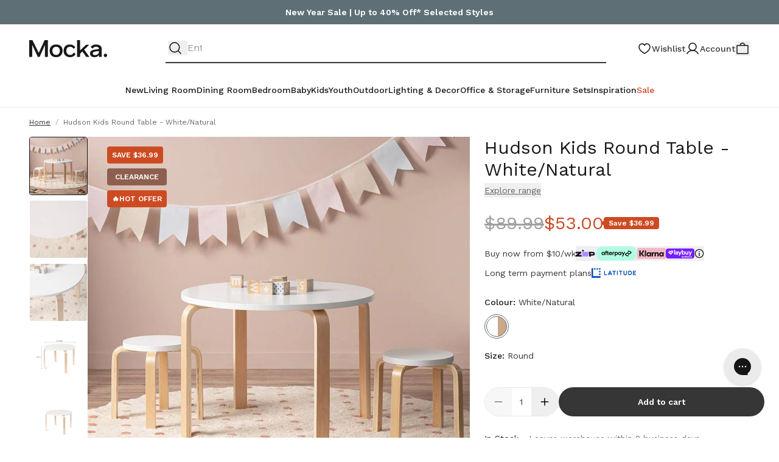

--- FILE ---
content_type: text/html; charset=utf-8
request_url: https://www.mocka.com.au/products/hudson-kids-round-table-white-natural
body_size: 124586
content:
<!doctype html>
<html class="no-js" lang="en">
  <head><meta charset="utf-8">
    <meta content="IE=edge" http-equiv="X-UA-Compatible">
    <link rel="canonical" href="https://www.mocka.com.au/products/hudson-kids-round-table-white-natural">
    <meta name="viewport" content="width=device-width, initial-scale=1.0, maximum-scale=4.0, minimum-scale=1.0, viewport-fit=cover, user-scalable=no"><link rel="preconnect" href="https://fonts.googleapis.com" crossorigin>
<link rel="preconnect" href="https://fonts.gstatic.com" crossorigin><link rel="preconnect" href="https://mocka-au.myshopify.com" crossorigin><link rel="dns-prefetch" href="https://www.googletagmanager.com">
<link rel="dns-prefetch" href="https://www.google-analytics.com">
<link rel="dns-prefetch" href="https://scripts.clarity.ms"><link rel="dns-prefetch" href="https://cdn.intelligems.io">
<link rel="dns-prefetch" href="https://4nbsj8.a.searchspring.io">
<link rel="dns-prefetch" href="https://widget.gotolstoy.com">
<link rel="dns-prefetch" href="https://play.gotolstoy.com">
<link rel="dns-prefetch" href="https://cf-apilb.gotolstoy.com"><link rel="dns-prefetch" href="https://staticw2.yotpo.com">
<link rel="dns-prefetch" href="https://cdn-widgetsrepository.yotpo.com">
<link rel="dns-prefetch" href="https://a.klaviyo.com">
<link rel="dns-prefetch" href="https://static.klaviyo.com">
<link rel="dns-prefetch" href="https://config.gorgias.chat">
<link rel="dns-prefetch" href="https://shop.app"><link rel="dns-prefetch" href="https://unpkg.com">
<link rel="dns-prefetch" href="https://cdn.jsdelivr.net">
<link rel="dns-prefetch" href="https://use.typekit.net"><link rel="preload" href="//www.mocka.com.au/cdn/shop/t/696/assets/theme.css?v=81099016215274534191768455185" as="style" fetchpriority="high">
<link rel="preload" href="//www.mocka.com.au/cdn/shop/t/696/assets/preact.js?v=160760484159667816091768455167" as="script" crossorigin>
<link rel="preload" href="//www.mocka.com.au/cdn/shop/t/696/assets/swiper.js" as="script" crossorigin><link href="//www.mocka.com.au/cdn/shop/files/mocka-logo_2478c5ff-e197-46a8-a555-0b2ead96ac1f.png?v=1695279664" as="image" type="image/png" fetchpriority="high" rel="preload"><link rel="preload" as="image" href="//www.mocka.com.au/cdn/shop/files/T03379_Square_01_675805d9-07dd-4578-87c5-aa02c5947da8.jpg?v=1764601330&width=640" type="image/jpg" media="(max-width: 640px)" fetchpriority='high' />
    <link rel="preload" as="image" href="//www.mocka.com.au/cdn/shop/files/T03379_Square_01_675805d9-07dd-4578-87c5-aa02c5947da8.jpg?v=1764601330&width=1200" type="image/jpg" media="(min-width: 640px)" fetchpriority='high' />
  <link rel="preload" as="image" href="//www.mocka.com.au/cdn/shop/files/T03379_Square_03_2e377e78-3fbd-45c3-bb93-1274f2a2dc1d.jpg?v=1764601330&width=640" type="image/jpg" media="(max-width: 640px)" fetchpriority='high' />
    <link rel="preload" as="image" href="//www.mocka.com.au/cdn/shop/files/T03379_Square_03_2e377e78-3fbd-45c3-bb93-1274f2a2dc1d.jpg?v=1764601330&width=1200" type="image/jpg" media="(min-width: 640px)" fetchpriority='high' />
  <link rel="preload" as="image" href="//www.mocka.com.au/cdn/shop/files/T03379_Square_02_9bf1afc1-a17b-48da-8c3e-e87605dd6881.jpg?v=1764601330&width=640" type="image/jpg" media="(max-width: 640px)" fetchpriority='high' />
    <link rel="preload" as="image" href="//www.mocka.com.au/cdn/shop/files/T03379_Square_02_9bf1afc1-a17b-48da-8c3e-e87605dd6881.jpg?v=1764601330&width=1200" type="image/jpg" media="(min-width: 640px)" fetchpriority='high' />
  
<link rel="alternate" href="https://www.mocka.com.au/products/hudson-kids-round-table-white-natural" hreflang="x-default">
<link rel="alternate" href="https://www.mocka.com.au/products/hudson-kids-round-table-white-natural" hreflang="en-AU" />
<link rel="alternate" href="https://www.mocka.co.nz/products/hudson-kids-round-table-white-natural" hreflang="en-NZ" /><link rel="apple-touch-icon" sizes="180x180" href="//www.mocka.com.au/cdn/shop/files/favicon_180x180_8201c919-2d0e-49e2-bab5-f871eaa5ea6e.png?crop=center&height=180&v=1705450143&width=180">
<link rel="icon" type="image/png" sizes="32x32" href="//www.mocka.com.au/cdn/shop/files/favicon_32x32_626cbc49-856a-4d2c-a822-cfe77dc93bb6.png?crop=center&height=32&v=1705450181&width=32">
<link rel="icon" type="image/png" sizes="16x16" href="//www.mocka.com.au/cdn/shop/files/favicon_16x16_e85eb96e-2697-43ff-9f5b-6c14645de349.png?crop=center&height=16&v=1705450195&width=16">
<meta name="msapplication-TileColor" content="">
<meta name="theme-color" content="">
<title>Hudson Kids Round Table - White/Natural | Kids Furniture
</title>


<meta name="description" content="The Hudson Kids Round Table - White/Natural is a table just for kids and is perfect for eating, playing, and creating. Suitable for kids 2 years and older.">
<meta property="og:url" content="https://www.mocka.com.au/products/hudson-kids-round-table-white-natural">
<meta property="og:site_name" content="Mocka Australia">
<meta property="og:type" content="product">
<meta property="og:title" content="Hudson Kids Round Table - White/Natural">
<meta property="og:description" content="The Hudson Kids Round Table - White/Natural is a table just for kids and is perfect for eating, playing, and creating. Suitable for kids 2 years and older.">
<meta property="og:image" content="http:files/T03379_Square_01_675805d9-07dd-4578-87c5-aa02c5947da8.jpg">
<meta property="og:image:secure_url" content="https:files/T03379_Square_01_675805d9-07dd-4578-87c5-aa02c5947da8.jpg"><meta property="og:price:amount" content="53.00"><meta property="og:price:currency" content="AUD"><meta name="twitter:title" content="Hudson Kids Round Table - White/Natural">
<meta name="twitter:description" content="The Hudson Kids Round Table - White/Natural is a table just for kids and is perfect for eating, playing, and creating. Suitable for kids 2 years and older.">
<meta name="twitter:card" content="summary_large_image">
<meta name="twitter:image" content="https:files/T03379_Square_01_675805d9-07dd-4578-87c5-aa02c5947da8.jpg">
<meta name="twitter:image:width" content="480">
<meta name="twitter:image:height" content="480">
<script type="application/ld+json">
    {
      "@context": "http://schema.org/",
      "@type": "Product",
      "name":"Hudson Kids Round Table - White\/Natural",
      "image": ["https:files/T03379_Square_01_675805d9-07dd-4578-87c5-aa02c5947da8.jpg","https:files/T03379_Square_03_2e377e78-3fbd-45c3-bb93-1274f2a2dc1d.jpg","https:files/T03379_Square_02_9bf1afc1-a17b-48da-8c3e-e87605dd6881.jpg","https:files/T03379_Product_Dimension_Square_01_01f136d4-c627-4b46-a386-ea4acb8d6700.jpg","https:files/T03379_Square_Deepetch_01_895716a3-fd92-4acc-b634-290b54bb1ad7.jpg"],
      "description":"Create an independent table space for the kids with the Hudson Kids Round Table White\/Natural. Ideal for kids aged 2 years and older, this round kids' table is ...",
      "sku":"T03379",
      "brand": {
        "@type": "Brand",
        "name":"mocka-au"},
      
      "offers": {
        "@type": "Offer",
        "priceCurrency":"AUD",
        "price":53.0,"availability": "http://schema.org/InStock"}
    }
  </script>
<script>window.performance && window.performance.mark && window.performance.mark('shopify.content_for_header.start');</script><meta name="facebook-domain-verification" content="36z6ymhmxuxtm18unqvh694yk59v3n">
<meta id="shopify-digital-wallet" name="shopify-digital-wallet" content="/81460658451/digital_wallets/dialog">
<meta name="shopify-requires-components" content="true" product-ids="9872204398867,10099871187219,10113460306195,10113461616915,10113465450771,10134746759443,10134751674643,10199563927827,10225086464275,10225086857491">
<meta name="shopify-checkout-api-token" content="a353cf9dce49146e400128ffa9af56ad">
<meta id="in-context-paypal-metadata" data-shop-id="81460658451" data-venmo-supported="false" data-environment="production" data-locale="en_US" data-paypal-v4="true" data-currency="AUD">
<link rel="alternate" type="application/json+oembed" href="https://www.mocka.com.au/products/hudson-kids-round-table-white-natural.oembed">
<script async="async" src="/checkouts/internal/preloads.js?locale=en-AU"></script>
<link rel="preconnect" href="https://shop.app" crossorigin="anonymous">
<script async="async" src="https://shop.app/checkouts/internal/preloads.js?locale=en-AU&shop_id=81460658451" crossorigin="anonymous"></script>
<script id="apple-pay-shop-capabilities" type="application/json">{"shopId":81460658451,"countryCode":"AU","currencyCode":"AUD","merchantCapabilities":["supports3DS"],"merchantId":"gid:\/\/shopify\/Shop\/81460658451","merchantName":"Mocka Australia","requiredBillingContactFields":["postalAddress","email","phone"],"requiredShippingContactFields":["postalAddress","email","phone"],"shippingType":"shipping","supportedNetworks":["visa","masterCard"],"total":{"type":"pending","label":"Mocka Australia","amount":"1.00"},"shopifyPaymentsEnabled":true,"supportsSubscriptions":true}</script>
<script id="shopify-features" type="application/json">{"accessToken":"a353cf9dce49146e400128ffa9af56ad","betas":["rich-media-storefront-analytics"],"domain":"www.mocka.com.au","predictiveSearch":true,"shopId":81460658451,"locale":"en"}</script>
<script>var Shopify = Shopify || {};
Shopify.shop = "mocka-au.myshopify.com";
Shopify.locale = "en";
Shopify.currency = {"active":"AUD","rate":"1.0"};
Shopify.country = "AU";
Shopify.theme = {"name":"WK 29-32 New Year Sale","id":183762977043,"schema_name":null,"schema_version":null,"theme_store_id":887,"role":"main"};
Shopify.theme.handle = "null";
Shopify.theme.style = {"id":null,"handle":null};
Shopify.cdnHost = "www.mocka.com.au/cdn";
Shopify.routes = Shopify.routes || {};
Shopify.routes.root = "/";</script>
<script type="module">!function(o){(o.Shopify=o.Shopify||{}).modules=!0}(window);</script>
<script>!function(o){function n(){var o=[];function n(){o.push(Array.prototype.slice.apply(arguments))}return n.q=o,n}var t=o.Shopify=o.Shopify||{};t.loadFeatures=n(),t.autoloadFeatures=n()}(window);</script>
<script>
  window.ShopifyPay = window.ShopifyPay || {};
  window.ShopifyPay.apiHost = "shop.app\/pay";
  window.ShopifyPay.redirectState = null;
</script>
<script id="shop-js-analytics" type="application/json">{"pageType":"product"}</script>
<script defer="defer" async type="module" src="//www.mocka.com.au/cdn/shopifycloud/shop-js/modules/v2/client.init-shop-cart-sync_C5BV16lS.en.esm.js"></script>
<script defer="defer" async type="module" src="//www.mocka.com.au/cdn/shopifycloud/shop-js/modules/v2/chunk.common_CygWptCX.esm.js"></script>
<script type="module">
  await import("//www.mocka.com.au/cdn/shopifycloud/shop-js/modules/v2/client.init-shop-cart-sync_C5BV16lS.en.esm.js");
await import("//www.mocka.com.au/cdn/shopifycloud/shop-js/modules/v2/chunk.common_CygWptCX.esm.js");

  window.Shopify.SignInWithShop?.initShopCartSync?.({"fedCMEnabled":true,"windoidEnabled":true});

</script>
<script>
  window.Shopify = window.Shopify || {};
  if (!window.Shopify.featureAssets) window.Shopify.featureAssets = {};
  window.Shopify.featureAssets['shop-js'] = {"shop-cart-sync":["modules/v2/client.shop-cart-sync_ZFArdW7E.en.esm.js","modules/v2/chunk.common_CygWptCX.esm.js"],"init-fed-cm":["modules/v2/client.init-fed-cm_CmiC4vf6.en.esm.js","modules/v2/chunk.common_CygWptCX.esm.js"],"shop-button":["modules/v2/client.shop-button_tlx5R9nI.en.esm.js","modules/v2/chunk.common_CygWptCX.esm.js"],"shop-cash-offers":["modules/v2/client.shop-cash-offers_DOA2yAJr.en.esm.js","modules/v2/chunk.common_CygWptCX.esm.js","modules/v2/chunk.modal_D71HUcav.esm.js"],"init-windoid":["modules/v2/client.init-windoid_sURxWdc1.en.esm.js","modules/v2/chunk.common_CygWptCX.esm.js"],"shop-toast-manager":["modules/v2/client.shop-toast-manager_ClPi3nE9.en.esm.js","modules/v2/chunk.common_CygWptCX.esm.js"],"init-shop-email-lookup-coordinator":["modules/v2/client.init-shop-email-lookup-coordinator_B8hsDcYM.en.esm.js","modules/v2/chunk.common_CygWptCX.esm.js"],"init-shop-cart-sync":["modules/v2/client.init-shop-cart-sync_C5BV16lS.en.esm.js","modules/v2/chunk.common_CygWptCX.esm.js"],"avatar":["modules/v2/client.avatar_BTnouDA3.en.esm.js"],"pay-button":["modules/v2/client.pay-button_FdsNuTd3.en.esm.js","modules/v2/chunk.common_CygWptCX.esm.js"],"init-customer-accounts":["modules/v2/client.init-customer-accounts_DxDtT_ad.en.esm.js","modules/v2/client.shop-login-button_C5VAVYt1.en.esm.js","modules/v2/chunk.common_CygWptCX.esm.js","modules/v2/chunk.modal_D71HUcav.esm.js"],"init-shop-for-new-customer-accounts":["modules/v2/client.init-shop-for-new-customer-accounts_ChsxoAhi.en.esm.js","modules/v2/client.shop-login-button_C5VAVYt1.en.esm.js","modules/v2/chunk.common_CygWptCX.esm.js","modules/v2/chunk.modal_D71HUcav.esm.js"],"shop-login-button":["modules/v2/client.shop-login-button_C5VAVYt1.en.esm.js","modules/v2/chunk.common_CygWptCX.esm.js","modules/v2/chunk.modal_D71HUcav.esm.js"],"init-customer-accounts-sign-up":["modules/v2/client.init-customer-accounts-sign-up_CPSyQ0Tj.en.esm.js","modules/v2/client.shop-login-button_C5VAVYt1.en.esm.js","modules/v2/chunk.common_CygWptCX.esm.js","modules/v2/chunk.modal_D71HUcav.esm.js"],"shop-follow-button":["modules/v2/client.shop-follow-button_Cva4Ekp9.en.esm.js","modules/v2/chunk.common_CygWptCX.esm.js","modules/v2/chunk.modal_D71HUcav.esm.js"],"checkout-modal":["modules/v2/client.checkout-modal_BPM8l0SH.en.esm.js","modules/v2/chunk.common_CygWptCX.esm.js","modules/v2/chunk.modal_D71HUcav.esm.js"],"lead-capture":["modules/v2/client.lead-capture_Bi8yE_yS.en.esm.js","modules/v2/chunk.common_CygWptCX.esm.js","modules/v2/chunk.modal_D71HUcav.esm.js"],"shop-login":["modules/v2/client.shop-login_D6lNrXab.en.esm.js","modules/v2/chunk.common_CygWptCX.esm.js","modules/v2/chunk.modal_D71HUcav.esm.js"],"payment-terms":["modules/v2/client.payment-terms_CZxnsJam.en.esm.js","modules/v2/chunk.common_CygWptCX.esm.js","modules/v2/chunk.modal_D71HUcav.esm.js"]};
</script>
<script>(function() {
  var isLoaded = false;
  function asyncLoad() {
    if (isLoaded) return;
    isLoaded = true;
    var urls = ["https:\/\/config.gorgias.chat\/bundle-loader\/01HS7HREFP174SNDBVPT5XEFEY?source=shopify1click\u0026shop=mocka-au.myshopify.com","https:\/\/ecom-app.rakutenadvertising.io\/rakuten_advertising.js?shop=mocka-au.myshopify.com","https:\/\/tag.rmp.rakuten.com\/126726.ct.js?shop=mocka-au.myshopify.com","https:\/\/t.cfjump.com\/tag\/51246?shop=mocka-au.myshopify.com","\/\/staticw2.yotpo.com\/aIGHL5bbZzbUJsMll0xNF4CRDj1M7wlAE3ENijKv\/widget.js?shop=mocka-au.myshopify.com","https:\/\/sbzstag.cirkleinc.com\/?shop=mocka-au.myshopify.com","https:\/\/cdn.9gtb.com\/loader.js?g_cvt_id=9330f4c0-6002-4597-86e2-238b3dc6754f\u0026shop=mocka-au.myshopify.com"];
    for (var i = 0; i < urls.length; i++) {
      var s = document.createElement('script');
      s.type = 'text/javascript';
      s.async = true;
      s.src = urls[i];
      var x = document.getElementsByTagName('script')[0];
      x.parentNode.insertBefore(s, x);
    }
  };
  if(window.attachEvent) {
    window.attachEvent('onload', asyncLoad);
  } else {
    window.addEventListener('load', asyncLoad, false);
  }
})();</script>
<script id="__st">var __st={"a":81460658451,"offset":36000,"reqid":"9a6740b6-f6f9-4f2f-8533-d4642de29872-1768728166","pageurl":"www.mocka.com.au\/products\/hudson-kids-round-table-white-natural","u":"ea1ded201afa","p":"product","rtyp":"product","rid":8983423713555};</script>
<script>window.ShopifyPaypalV4VisibilityTracking = true;</script>
<script id="form-persister">!function(){'use strict';const t='contact',e='new_comment',n=[[t,t],['blogs',e],['comments',e],[t,'customer']],o='password',r='form_key',c=['recaptcha-v3-token','g-recaptcha-response','h-captcha-response',o],s=()=>{try{return window.sessionStorage}catch{return}},i='__shopify_v',u=t=>t.elements[r],a=function(){const t=[...n].map((([t,e])=>`form[action*='/${t}']:not([data-nocaptcha='true']) input[name='form_type'][value='${e}']`)).join(',');var e;return e=t,()=>e?[...document.querySelectorAll(e)].map((t=>t.form)):[]}();function m(t){const e=u(t);a().includes(t)&&(!e||!e.value)&&function(t){try{if(!s())return;!function(t){const e=s();if(!e)return;const n=u(t);if(!n)return;const o=n.value;o&&e.removeItem(o)}(t);const e=Array.from(Array(32),(()=>Math.random().toString(36)[2])).join('');!function(t,e){u(t)||t.append(Object.assign(document.createElement('input'),{type:'hidden',name:r})),t.elements[r].value=e}(t,e),function(t,e){const n=s();if(!n)return;const r=[...t.querySelectorAll(`input[type='${o}']`)].map((({name:t})=>t)),u=[...c,...r],a={};for(const[o,c]of new FormData(t).entries())u.includes(o)||(a[o]=c);n.setItem(e,JSON.stringify({[i]:1,action:t.action,data:a}))}(t,e)}catch(e){console.error('failed to persist form',e)}}(t)}const f=t=>{if('true'===t.dataset.persistBound)return;const e=function(t,e){const n=function(t){return'function'==typeof t.submit?t.submit:HTMLFormElement.prototype.submit}(t).bind(t);return function(){let t;return()=>{t||(t=!0,(()=>{try{e(),n()}catch(t){(t=>{console.error('form submit failed',t)})(t)}})(),setTimeout((()=>t=!1),250))}}()}(t,(()=>{m(t)}));!function(t,e){if('function'==typeof t.submit&&'function'==typeof e)try{t.submit=e}catch{}}(t,e),t.addEventListener('submit',(t=>{t.preventDefault(),e()})),t.dataset.persistBound='true'};!function(){function t(t){const e=(t=>{const e=t.target;return e instanceof HTMLFormElement?e:e&&e.form})(t);e&&m(e)}document.addEventListener('submit',t),document.addEventListener('DOMContentLoaded',(()=>{const e=a();for(const t of e)f(t);var n;n=document.body,new window.MutationObserver((t=>{for(const e of t)if('childList'===e.type&&e.addedNodes.length)for(const t of e.addedNodes)1===t.nodeType&&'FORM'===t.tagName&&a().includes(t)&&f(t)})).observe(n,{childList:!0,subtree:!0,attributes:!1}),document.removeEventListener('submit',t)}))}()}();</script>
<script integrity="sha256-4kQ18oKyAcykRKYeNunJcIwy7WH5gtpwJnB7kiuLZ1E=" data-source-attribution="shopify.loadfeatures" defer="defer" src="//www.mocka.com.au/cdn/shopifycloud/storefront/assets/storefront/load_feature-a0a9edcb.js" crossorigin="anonymous"></script>
<script crossorigin="anonymous" defer="defer" src="//www.mocka.com.au/cdn/shopifycloud/storefront/assets/shopify_pay/storefront-65b4c6d7.js?v=20250812"></script>
<script data-source-attribution="shopify.dynamic_checkout.dynamic.init">var Shopify=Shopify||{};Shopify.PaymentButton=Shopify.PaymentButton||{isStorefrontPortableWallets:!0,init:function(){window.Shopify.PaymentButton.init=function(){};var t=document.createElement("script");t.src="https://www.mocka.com.au/cdn/shopifycloud/portable-wallets/latest/portable-wallets.en.js",t.type="module",document.head.appendChild(t)}};
</script>
<script data-source-attribution="shopify.dynamic_checkout.buyer_consent">
  function portableWalletsHideBuyerConsent(e){var t=document.getElementById("shopify-buyer-consent"),n=document.getElementById("shopify-subscription-policy-button");t&&n&&(t.classList.add("hidden"),t.setAttribute("aria-hidden","true"),n.removeEventListener("click",e))}function portableWalletsShowBuyerConsent(e){var t=document.getElementById("shopify-buyer-consent"),n=document.getElementById("shopify-subscription-policy-button");t&&n&&(t.classList.remove("hidden"),t.removeAttribute("aria-hidden"),n.addEventListener("click",e))}window.Shopify?.PaymentButton&&(window.Shopify.PaymentButton.hideBuyerConsent=portableWalletsHideBuyerConsent,window.Shopify.PaymentButton.showBuyerConsent=portableWalletsShowBuyerConsent);
</script>
<script data-source-attribution="shopify.dynamic_checkout.cart.bootstrap">document.addEventListener("DOMContentLoaded",(function(){function t(){return document.querySelector("shopify-accelerated-checkout-cart, shopify-accelerated-checkout")}if(t())Shopify.PaymentButton.init();else{new MutationObserver((function(e,n){t()&&(Shopify.PaymentButton.init(),n.disconnect())})).observe(document.body,{childList:!0,subtree:!0})}}));
</script>
<link id="shopify-accelerated-checkout-styles" rel="stylesheet" media="screen" href="https://www.mocka.com.au/cdn/shopifycloud/portable-wallets/latest/accelerated-checkout-backwards-compat.css" crossorigin="anonymous">
<style id="shopify-accelerated-checkout-cart">
        #shopify-buyer-consent {
  margin-top: 1em;
  display: inline-block;
  width: 100%;
}

#shopify-buyer-consent.hidden {
  display: none;
}

#shopify-subscription-policy-button {
  background: none;
  border: none;
  padding: 0;
  text-decoration: underline;
  font-size: inherit;
  cursor: pointer;
}

#shopify-subscription-policy-button::before {
  box-shadow: none;
}

      </style>

<script>window.performance && window.performance.mark && window.performance.mark('shopify.content_for_header.end');</script>
<style></style>

  
<link rel="preload" href="https://fonts.googleapis.com/css2?&family=Fahkwang:wght@400&family=Work+Sans:wght@400;500;600&display=swap" as="style" onload="this.onload=null;this.rel='stylesheet'" />
  <noscript>
    <link href="https://fonts.googleapis.com/css2?&family=Fahkwang:wght@400&family=Work+Sans:wght@400;500;600&display=swap" rel="stylesheet" type="text/css" />
  </noscript>


<link rel="preconnect" href="https://unpkg.com">
<link rel="preload" href="https://unpkg.com/aos@2.3.4/dist/aos.css" as="style" fetchpriority="high" onload="this.onload=null;this.rel='stylesheet'" />
<noscript>
  <link rel="stylesheet" href="https://unpkg.com/aos@2.3.4/dist/aos.css" />
</noscript>
<link rel="preload" href="//www.mocka.com.au/cdn/shop/t/696/assets/theme.css?v=81099016215274534191768455185" as="style">
<link type="text/css" href="//www.mocka.com.au/cdn/shop/t/696/assets/theme.css?v=81099016215274534191768455185" rel="stylesheet">

<!--<link type="text/css" href="//www.mocka.com.au/cdn/shop/t/696/assets/template-product.css?160196" rel="stylesheet">-->

<script>
      // GM_STATE Placeholder + Ready mechanism
      (function() {
        var readyCallbacks = [];
        var isReady = false;
        
        window.GM_STATE = new Proxy({}, {
          get: function(target, prop) {
            if (prop === 'onReady') {
              return function(callback) {
                if (isReady) {
                  callback(window.GM_STATE_DATA);
                } else {
                  readyCallbacks.push(callback);
                }
              };
            }
            if (prop === '_setData') {
              return function(data) {
                Object.assign(target, data);
                window.GM_STATE_DATA = data;
                isReady = true;
                readyCallbacks.forEach(function(cb) { cb(data); });
                readyCallbacks = [];
              };
            }
            // Return undefined until data is loaded
            return target[prop];
          }
        });
        
        // Minimal configs that must be synchronous
        window.minicartConfig = {
          "totalSavingColor":"#4A8F05"};
        
        window.productState = {
          lowStockThreshold: 3,
          lowStockMessage: "Leaves warehouse within 2 business days.",
          outOfStockMessage: "Currently out of Stock"
        };
      })();
    </script><script>
  window.SLS = window.SLS || {}
  window.SLS.asyncLoad = function (urls) {
    for (var i = 0; i < urls.length; i++) {
      var s = document.createElement('script')
      s.type = 'text/javascript'
      s.defer = true
      if (typeof urls[i] === 'string') {
        s.src = urls[i]
      } else {
        s.src = urls[i].url
        s.onload = urls[i].callback
      }
      var x = document.getElementsByTagName('script')[0]
      x.parentNode.insertBefore(s, x)
    }
  }
</script>
<script src="//www.mocka.com.au/cdn/shop/t/696/assets/preact.js?v=160760484159667816091768455167" async></script>
<script src="//www.mocka.com.au/cdn/shop/t/696/assets/swiper.js" defer></script>


<script>
    // Create generic <script> in the <head> of the page to load the asset.
    var script = document.createElement('script');
    script.type = 'text/javascript';
    script.src = '//www.mocka.com.au/cdn/shop/t/696/assets/module-searchspring-custom.js?v=86831023688556910071768455163';
    // Create a preload <link> in the <head> of the page for critical load.
    var preload = document.createElement('link')
    preload.rel="preload"
    preload.href="//www.mocka.com.au/cdn/shop/t/696/assets/module-searchspring-custom.js?v=86831023688556910071768455163"
    preload.as="script"
    document.head.appendChild(preload);
    document.head.appendChild(script);
  </script><script type="text/javascript">
  var translate = {
    collection: {
      apllyFilter: "Apply",
      filters: "Filter",
      clearSelections: "Clear filters",
      noOptionFilter: "No options filters",
      noProducts: "No product",
      noResults: "No results found for “{{ terms }}”. Check the spelling or use a different word or phrase.",
      previousPagination: "Previous",
      nextPagination: "next",
      showItems: "Showing {{ pagination_end }} of {{ totalResults }} products",
      loadMore: "Load more",
      selectOption: "Select Options",
      selectSize: "Select size",
      addToCart: "Translation missing: en.collection.product.add_to_cart",
      quickView: "Translation missing: en.collection.product.quick_view",
      soldOut: "Sold out",
      sort: "Sort"
    },
    search: {
      didYouMean: "Did you mean",
      suggestionForSearch: "Suggested for your search"
    },
    general: {
      addToCart: "Add to cart",
      notifyMe: "Notify me"
    },
    cart: {
      view_bag: "View Cart",
      subtotal: "Subtotal",
      total: "Total",
      hide_selections: "Checkout",
      view_selections: "Go to checkout",
      go_to_checkout: "Checkout",
      keep_shopping: "Keep Shopping",
      checkout: "Checkout",
      go_to_cart: "View Cart",
      cart: "View Cart",
      empty_cart: "Your cart is empty.",
      empty_description: "Your shopping cart is empty, click below to continue shopping.",
      continue_shopping: "Continue shopping",
      my_bag: "Your cart",
      spend: "SPEND",
      to_receive_free_shipping: "TO RECEIVE FREE SHIPPING",
      get_free_shipping: "YOUR ORDER GETS FREE SHIPPING!",
      promo: "You can add your discount code and gift cards in the checkout.",
      remove: "Remove",
      discount: "Discount automatically applied at checkout.",
      savings_label: "You save "
    },
    product: {
      notifyMe: "Notify me",
      notifyMeWhenAvailable: "Notify me when it’s back in stock",
      subtextNotifyMe: "Enter your email to be first notified when it’s available again.",
      soldOut: "Sold out",
      info: "Info",
      outStock: "Sold out",
      lowStock: "Low stock",
      inStock: "In Stock",
      preOrder: "Preorder",
      preOrderButton: "What to Expect When You’re Pre-Ordering",
      preOrderStatus: null,
      preOrderStatusTextConfig: "Last item to leave warehouse by approximately [date]",
      preOrderEarlyLabel: "Early",
      preOrderEarlyRange: null,
      preOrderMidLabel: "Mid",
      preOrderMidRange: null,
      preOrderEndLabel: "End of",
      preOrderEndRange: null,
      headingModalPreorder: "What to Expect When You’re Pre-Ordering",
      descriptionModalPreorder: "\u003cp\u003eWhen you see Pre-Order, it means the product isn’t quite here yet — but you can secure yours in advance, so it ships as soon as it lands!\u003cbr\/\u003e\u003cbr\/\u003e\u003cstrong\u003eHere’s how it works:\u003c\/strong\u003e\u003c\/p\u003e\u003cp\u003eYou can buy in-stock and pre-order items together.\u003c\/p\u003e\u003cp\u003eIn-stock items ship within 3 business days.\u003c\/p\u003e\u003cp\u003ePre-order items ship later, once they’ve arrived – the estimated dispatch date is listed on the product page.\u003c\/p\u003e\u003cp\u003eIf you’ve ordered a bundle, package or set, items might ship separately depending on availability.\u003cbr\/\u003e\u003cbr\/\u003e\u003cstrong\u003eJust keep in mind:\u003c\/strong\u003e Pre-order dates are estimates and may shift slightly due to unforeseen delays or early stock arrivals, sometimes earlier, sometimes later.\u003cbr\/\u003e\u003cbr\/\u003eFor any further questions, we're here to help — you can reach out via our \u003ca href=\"https:\/\/help.mocka.com.au\/en-US\/contact\" target=\"_blank\" title=\"Contact Form\"\u003eContact Form\u003c\/a\u003e, Live Chat, or give us a \u003ca href=\"tel:07 3184 8466\" target=\"_blank\" title=\"call\"\u003ecall\u003c\/a\u003e.\u003c\/p\u003e",
      shopThisLook: "Shop this look",
      loadMore: "Load more",
      showItems: "Showing {{ pagination_end }} of {{ totalResults }} products",
      promoDiscountAppliedTitle: "Flash Sale! — Get an Extra {{ amount }} Off",
      promoDiscountAppliedDescription: "Discount code automatically applied at checkout.",
      promoDiscountRelatedDescription: "Receive {{ amount }} off When you purchase another product from the {{ collection }}.",
      ssBundleAddToCart: "Add $items_count $item_type to Cart",
      ssBundleAddAllToCart: "Add all to cart",
    }
  }
</script>

<script>
    window.Shopify = window.Shopify || {theme: {id: 183762977043, role: 'main' } };
    window._template = {
        directory: "",
        name: "product",
        suffix: ""
    };
  </script>
  <script type="module" fetchpriority="high" src="https://cdn.intelligems.io/esm/52fa2db0dd33/bundle.js" async></script>
  <!-- BEGIN app block: shopify://apps/klaviyo-email-marketing-sms/blocks/klaviyo-onsite-embed/2632fe16-c075-4321-a88b-50b567f42507 -->












  <script async src="https://static.klaviyo.com/onsite/js/QUM6dm/klaviyo.js?company_id=QUM6dm"></script>
  <script>!function(){if(!window.klaviyo){window._klOnsite=window._klOnsite||[];try{window.klaviyo=new Proxy({},{get:function(n,i){return"push"===i?function(){var n;(n=window._klOnsite).push.apply(n,arguments)}:function(){for(var n=arguments.length,o=new Array(n),w=0;w<n;w++)o[w]=arguments[w];var t="function"==typeof o[o.length-1]?o.pop():void 0,e=new Promise((function(n){window._klOnsite.push([i].concat(o,[function(i){t&&t(i),n(i)}]))}));return e}}})}catch(n){window.klaviyo=window.klaviyo||[],window.klaviyo.push=function(){var n;(n=window._klOnsite).push.apply(n,arguments)}}}}();</script>

  
    <script id="viewed_product">
      if (item == null) {
        var _learnq = _learnq || [];

        var MetafieldReviews = null
        var MetafieldYotpoRating = null
        var MetafieldYotpoCount = null
        var MetafieldLooxRating = null
        var MetafieldLooxCount = null
        var okendoProduct = null
        var okendoProductReviewCount = null
        var okendoProductReviewAverageValue = null
        try {
          // The following fields are used for Customer Hub recently viewed in order to add reviews.
          // This information is not part of __kla_viewed. Instead, it is part of __kla_viewed_reviewed_items
          MetafieldReviews = {"rating":{"scale_min":"1.0","scale_max":"5.0","value":"4.5"},"rating_count":125};
          MetafieldYotpoRating = "4.5"
          MetafieldYotpoCount = "125"
          MetafieldLooxRating = null
          MetafieldLooxCount = null

          okendoProduct = null
          // If the okendo metafield is not legacy, it will error, which then requires the new json formatted data
          if (okendoProduct && 'error' in okendoProduct) {
            okendoProduct = null
          }
          okendoProductReviewCount = okendoProduct ? okendoProduct.reviewCount : null
          okendoProductReviewAverageValue = okendoProduct ? okendoProduct.reviewAverageValue : null
        } catch (error) {
          console.error('Error in Klaviyo onsite reviews tracking:', error);
        }

        var item = {
          Name: "Hudson Kids Round Table - White\/Natural",
          ProductID: 8983423713555,
          Categories: ["Clearance","Gifts Under $200","Hot Offers","Hudson","Kids","Kids Bedroom Furniture","Kids Desks","Kids Furniture","Kids Tables \u0026 Chairs","Minimal Scandi","Preschool Furniture","Resort Living","Small Desks","Summer Entertaining"],
          ImageURL: "https://www.mocka.com.au/cdn/shop/files/T03379_Square_01_675805d9-07dd-4578-87c5-aa02c5947da8_grande.jpg?v=1764601330",
          URL: "https://www.mocka.com.au/products/hudson-kids-round-table-white-natural",
          Brand: "mocka-au",
          Price: "$53.00",
          Value: "53.00",
          CompareAtPrice: "$89.99"
        };
        _learnq.push(['track', 'Viewed Product', item]);
        _learnq.push(['trackViewedItem', {
          Title: item.Name,
          ItemId: item.ProductID,
          Categories: item.Categories,
          ImageUrl: item.ImageURL,
          Url: item.URL,
          Metadata: {
            Brand: item.Brand,
            Price: item.Price,
            Value: item.Value,
            CompareAtPrice: item.CompareAtPrice
          },
          metafields:{
            reviews: MetafieldReviews,
            yotpo:{
              rating: MetafieldYotpoRating,
              count: MetafieldYotpoCount,
            },
            loox:{
              rating: MetafieldLooxRating,
              count: MetafieldLooxCount,
            },
            okendo: {
              rating: okendoProductReviewAverageValue,
              count: okendoProductReviewCount,
            }
          }
        }]);
      }
    </script>
  




  <script>
    window.klaviyoReviewsProductDesignMode = false
  </script>







<!-- END app block --><!-- BEGIN app block: shopify://apps/smart-seo/blocks/smartseo/7b0a6064-ca2e-4392-9a1d-8c43c942357b --><meta name="smart-seo-integrated" content="true" /><!-- metatagsSavedToSEOFields: true --><!-- END app block --><!-- BEGIN app block: shopify://apps/tolstoy-shoppable-video-quiz/blocks/widget-block/06fa8282-42ff-403e-b67c-1936776aed11 -->




                























<script
  type="module"
  async
  src="https://widget.gotolstoy.com/we/widget.js"
  data-shop=mocka-au.myshopify.com
  data-app-key=1a9ab647-f4b2-4603-86cd-d4d0c378a957
  data-should-use-cache=true
  data-cache-version=19bc6543bfd
  data-product-gallery-projects="[]"
  data-collection-gallery-projects="[]"
  data-product-id=8983423713555
  data-template-name="product"
  data-ot-ignore
>
</script>
<script
  type="text/javascript"
  nomodule
  async
  src="https://widget.gotolstoy.com/widget/widget.js"
  data-shop=mocka-au.myshopify.com
  data-app-key=1a9ab647-f4b2-4603-86cd-d4d0c378a957
  data-should-use-cache=true
  data-cache-version=19bc6543bfd
  data-product-gallery-projects="[]"
  data-collection-gallery-projects="[]"
  data-product-id=8983423713555
  data-collection-id=""
  data-template-name="product"
  data-ot-ignore
></script>
<script
  type="module"
  async
  src="https://play.gotolstoy.com/widget-v2/widget.js"
  id="tolstoy-widget-script"
  data-shop=mocka-au.myshopify.com
  data-app-key=1a9ab647-f4b2-4603-86cd-d4d0c378a957
  data-should-use-cache=true
  data-cache-version=19bc6543bfd
  data-product-gallery-projects="[]"
  data-collection-gallery-projects="[]"
  data-product-id=8983423713555
  data-collection-id=""
  data-shop-assistant-enabled="false"
  data-search-bar-widget-enabled="false"
  data-template-name="product"
  data-customer-id=""
  data-ot-ignore
></script>
<script>
  window.tolstoyCurrencySymbol = '$';
  window.tolstoyMoneyFormat = '${{amount}}';
</script>
<script>
  window.tolstoyDebug = {
    enable: () => {
      fetch('/cart/update.js', {
        method: 'POST',
        headers: { 'Content-Type': 'application/json' },
        body: JSON.stringify({ attributes: { TolstoyDebugEnabled: 'true' } })
      })
      .then(response => response.json())
      .then(() => window.location.reload());
    },
    disable: () => {
      fetch('/cart/update.js', {
        method: 'POST',
        headers: { 'Content-Type': 'application/json' },
        body: JSON.stringify({ attributes: { TolstoyDebugEnabled: null } })
      })
      .then(response => response.json())
      .then(() => window.location.reload())
    },
    status: async () => {
      const response = await fetch('/cart.js');
      const json = await response.json();
      console.log(json.attributes);
    }
  }
</script>

<!-- END app block --><!-- BEGIN app block: shopify://apps/elevar-conversion-tracking/blocks/dataLayerEmbed/bc30ab68-b15c-4311-811f-8ef485877ad6 -->



<script type="module" dynamic>
  const configUrl = "/a/elevar/static/configs/164f27d5d72c0066b103bcc88255ba808f6f266f/config.js";
  const config = (await import(configUrl)).default;
  const scriptUrl = config.script_src_app_theme_embed;

  if (scriptUrl) {
    const { handler } = await import(scriptUrl);

    await handler(
      config,
      {
        cartData: {
  marketId: "67889463571",
  attributes:{},
  cartTotal: "0.0",
  currencyCode:"AUD",
  items: []
}
,
        user: {cartTotal: "0.0",
    currencyCode:"AUD",customer: {},
}
,
        isOnCartPage:false,
        collectionView:null,
        searchResultsView:null,
        productView:{
    attributes:{},
    currencyCode:"AUD",defaultVariant: {id:"T03379",name:"Hudson Kids Round Table - White\/Natural",
        brand:"mocka-au",
        category:"Clearance",
        variant:"Default Title",
        price: "53.0",
        productId: "8983423713555",
        variantId: "47681123090707",
        compareAtPrice: "89.99",image:"\/\/www.mocka.com.au\/cdn\/shop\/files\/T03379_Square_01_675805d9-07dd-4578-87c5-aa02c5947da8.jpg?v=1764601330",url:"\/products\/hudson-kids-round-table-white-natural?variant=47681123090707"},items: [{id:"T03379",name:"Hudson Kids Round Table - White\/Natural",
          brand:"mocka-au",
          category:"Clearance",
          variant:"Default Title",
          price: "53.0",
          productId: "8983423713555",
          variantId: "47681123090707",
          compareAtPrice: "89.99",image:"\/\/www.mocka.com.au\/cdn\/shop\/files\/T03379_Square_01_675805d9-07dd-4578-87c5-aa02c5947da8.jpg?v=1764601330",url:"\/products\/hudson-kids-round-table-white-natural?variant=47681123090707"},]
  },
        checkoutComplete: null
      }
    );
  }
</script>


<!-- END app block --><!-- BEGIN app block: shopify://apps/gsc-countdown-timer/blocks/countdown-bar/58dc5b1b-43d2-4209-b1f3-52aff31643ed --><style>
  .gta-block__error {
    display: flex;
    flex-flow: column nowrap;
    gap: 12px;
    padding: 32px;
    border-radius: 12px;
    margin: 12px 0;
    background-color: #fff1e3;
    color: #412d00;
  }

  .gta-block__error-title {
    font-size: 18px;
    font-weight: 600;
    line-height: 28px;
  }

  .gta-block__error-body {
    font-size: 14px;
    line-height: 24px;
  }
</style>

<script>
  (function () {
    try {
      window.GSC_COUNTDOWN_META = {
        product_collections: [{"id":471749394707,"handle":"clearance","title":"Clearance","updated_at":"2026-01-17T22:13:19+10:00","body_html":"Don't miss out on your last chance to score incredible value with Mocka's Clearance sale. Discover our selection of discounted furniture and decor - the items you've had your eye on at prices too good to miss. But hurry, these items won't be restocked once they're gone!","published_at":"2024-01-03T14:09:35+10:00","sort_order":"alpha-desc","template_suffix":"","disjunctive":true,"rules":[{"column":"tag","relation":"equals","condition":"label-clearance"},{"column":"tag","relation":"equals","condition":"label-second"}],"published_scope":"global"},{"id":496999694611,"handle":"gifts-under-200","title":"Gifts Under $200","updated_at":"2026-01-17T22:13:19+10:00","body_html":"\u003cp\u003eFind the perfect present without breaking the bank. Discover Mocka's curated collection of stylish, high-quality furniture and homeware gifts under $200, ideal for any occasion and budget. Time to spread the joy and upgrade the spaces with Mocka's design-led pieces.\u003c\/p\u003e","published_at":"2024-11-13T10:12:33+10:00","sort_order":"alpha-asc","template_suffix":"","disjunctive":false,"rules":[{"column":"variant_price","relation":"less_than","condition":"200"}],"published_scope":"global"},{"id":481919697171,"handle":"hot-offers","updated_at":"2026-01-17T22:13:19+10:00","published_at":"2024-04-24T12:56:01+10:00","sort_order":"best-selling","template_suffix":"","published_scope":"global","title":"Hot Offers","body_html":"\u003cp\u003eWe're constantly updating our Hot Offers, so be sure to check back regularly for new additions and deeper discounts. Don't miss out on these amazing deals – shop now and save big on Mocka's stylish furniture and home accessories. Transform your space today with our best offers!\u003c\/p\u003e\n"},{"id":471743496467,"handle":"hudson","title":"Hudson","updated_at":"2026-01-16T22:11:22+10:00","body_html":"","published_at":"2024-01-03T13:07:35+10:00","sort_order":"best-selling","template_suffix":"","disjunctive":false,"rules":[{"column":"product_metafield_definition","relation":"equals","condition":"Hudson"}],"published_scope":"global"},{"id":506597933331,"handle":"kids","title":"Kids","updated_at":"2026-01-17T22:13:19+10:00","body_html":"\u003cp\u003eDiscover our curated range of contemporary nursery and kids furniture designed to grow with your little one from newborn to toddler to teen. Browse stylish cots, practical storage solutions and bedsides with a playful twist. At Mocka, we have everything you need to create a nurturing and organised space for your child to thrive in.\u003c\/p\u003e","published_at":"2025-07-03T16:01:18+10:00","sort_order":"best-selling","template_suffix":"","disjunctive":true,"rules":[{"column":"product_metafield_definition","relation":"equals","condition":"['Kids Mattress']"},{"column":"product_metafield_definition","relation":"equals","condition":"['Kids Furniture']"},{"column":"product_metafield_definition","relation":"equals","condition":"['Kids Drawers']"},{"column":"product_metafield_definition","relation":"equals","condition":"['Kids Desk \u0026 Play Tables']"},{"column":"product_metafield_definition","relation":"equals","condition":"['Kids Bedside Table']"},{"column":"product_metafield_definition","relation":"equals","condition":"['Kids Play']"},{"column":"product_metafield_definition","relation":"equals","condition":"['Kids Decor']"},{"column":"product_metafield_definition","relation":"equals","condition":"['Kids']"},{"column":"product_metafield_definition","relation":"equals","condition":"['Kids Mattress']"},{"column":"product_metafield_definition","relation":"equals","condition":"['Kids Furniture']"},{"column":"product_metafield_definition","relation":"equals","condition":"['Kids Drawers']"},{"column":"product_metafield_definition","relation":"equals","condition":"['Kids Desk \u0026 Play Tables']"},{"column":"product_metafield_definition","relation":"equals","condition":"['Kids Bedside Table']"},{"column":"product_metafield_definition","relation":"equals","condition":"['Kids Play']"},{"column":"product_metafield_definition","relation":"equals","condition":"['Kids Decor']"}],"published_scope":"global","image":{"created_at":"2025-07-03T16:01:22+10:00","alt":null,"width":1832,"height":640,"src":"\/\/www.mocka.com.au\/cdn\/shop\/collections\/Youth_1.png?v=1759204785"}},{"id":471749558547,"handle":"kids-bedroom-furniture","title":"Kids Bedroom Furniture","updated_at":"2026-01-17T22:13:19+10:00","body_html":"\u003cp\u003eMocka’s kids' bedroom furniture is all about striking the right balance between fun and functionality. Our collection of kids' beds, storage, and decor blends playful designs with lasting quality to create fun spaces for kids. Shop now and create a space that feels just as magical as it is practical with Mocka’s range of bedroom furniture for kids.\u003c\/p\u003e","published_at":"2024-01-03T14:09:36+10:00","sort_order":"best-selling","template_suffix":"","disjunctive":true,"rules":[{"column":"product_metafield_definition","relation":"equals","condition":"['Kids Bed']"},{"column":"product_metafield_definition","relation":"equals","condition":"['Kids Bed Linen']"},{"column":"product_metafield_definition","relation":"equals","condition":"['Kids Bedside Table']"},{"column":"product_metafield_definition","relation":"equals","condition":"['Kids Mattress']"},{"column":"product_metafield_definition","relation":"equals","condition":"['Kids Desks \u0026 Play Tables']"},{"column":"product_metafield_definition","relation":"equals","condition":"['Kids Mattress']"},{"column":"product_metafield_definition","relation":"equals","condition":"['Kids Teepees']"},{"column":"product_metafield_definition","relation":"equals","condition":"['Kids Storage']"},{"column":"product_metafield_definition","relation":"equals","condition":"['Kids Drawers']"},{"column":"product_metafield_definition","relation":"equals","condition":"['Kids Bed']"},{"column":"product_metafield_definition","relation":"equals","condition":"['Kids Bed Linen']"},{"column":"product_metafield_definition","relation":"equals","condition":"['Kids Bedside Table']"},{"column":"product_metafield_definition","relation":"equals","condition":"['Kids Mattress']"},{"column":"product_metafield_definition","relation":"equals","condition":"['Kids Desks \u0026 Play Tables']"},{"column":"product_metafield_definition","relation":"equals","condition":"['Kids Mattress']"},{"column":"product_metafield_definition","relation":"equals","condition":"['Kids Teepees']"},{"column":"product_metafield_definition","relation":"equals","condition":"['Kids Storage']"},{"column":"product_metafield_definition","relation":"equals","condition":"['Kids Storage']"},{"column":"product_metafield_definition","relation":"equals","condition":"['Kids Drawers']"}],"published_scope":"global"},{"id":471739269395,"handle":"kids-desks","title":"Kids Desks","updated_at":"2026-01-17T22:13:19+10:00","body_html":"\u003cspan data-mce-fragment=\"1\"\u003eSet your child up for life as a student with a purpose-built study desk from Mocka. With a dedicated desk, chair and personal storage space, your child is in the perfect environment to concentrate and learn. Establish good habits from the beginning with the perfect kids’ desk from Mocka Furniture.\u003c\/span\u003e","published_at":"2024-01-03T13:07:32+10:00","sort_order":"best-selling","template_suffix":"","disjunctive":true,"rules":[{"column":"product_metafield_definition","relation":"equals","condition":"['Kids Desks \u0026 Play Tables']"},{"column":"product_metafield_definition","relation":"equals","condition":"['Kids Desks \u0026 Play Tables']"},{"column":"product_metafield_definition","relation":"equals","condition":"false"}],"published_scope":"global"},{"id":471739138323,"handle":"kids-furniture","title":"Kids Furniture","updated_at":"2026-01-17T22:13:19+10:00","body_html":"\u003cspan data-mce-fragment=\"1\"\u003eTransform your children’s bedroom into a stylish oasis with Mocka kids’ furniture. Create a fun, creative, inspiring environment where the little ones can thrive. Shop with Mocka for quality beds, tables \u0026amp; chairs, storage solutions and more.\u003c\/span\u003e","published_at":"2024-01-03T13:07:31+10:00","sort_order":"best-selling","template_suffix":"","disjunctive":true,"rules":[{"column":"product_metafield_definition","relation":"equals","condition":"['Kids Furniture']"},{"column":"product_metafield_definition","relation":"equals","condition":"['Kids Chair']"},{"column":"product_metafield_definition","relation":"equals","condition":"['Kids Bed']"},{"column":"product_metafield_definition","relation":"equals","condition":"['Kids Bedside Table']"},{"column":"product_metafield_definition","relation":"equals","condition":"['Kids Chairs \u0026 Stools']"},{"column":"product_metafield_definition","relation":"equals","condition":"['Kids Desks \u0026 Play Tables']"},{"column":"product_metafield_definition","relation":"equals","condition":"['Kids Drawers']"},{"column":"product_metafield_definition","relation":"equals","condition":"['Kids Storage']"},{"column":"product_metafield_definition","relation":"equals","condition":"['Kids Teepees']"},{"column":"product_metafield_definition","relation":"equals","condition":"['Kids Furniture']"},{"column":"product_metafield_definition","relation":"equals","condition":"['Kids Chair']"},{"column":"product_metafield_definition","relation":"equals","condition":"['Kids Bed']"},{"column":"product_metafield_definition","relation":"equals","condition":"['Kids Bedside Table']"},{"column":"product_metafield_definition","relation":"equals","condition":"['Kids Chairs \u0026 Stools']"},{"column":"product_metafield_definition","relation":"equals","condition":"['Kids Desks \u0026 Play Tables']"},{"column":"product_metafield_definition","relation":"equals","condition":"['Kids Drawers']"},{"column":"product_metafield_definition","relation":"equals","condition":"['Kids Storage']"},{"column":"product_metafield_definition","relation":"equals","condition":"['Kids Teepees']"},{"column":"product_metafield_definition","relation":"equals","condition":"['Kids']"}],"published_scope":"global","image":{"created_at":"2025-06-16T13:15:49+10:00","alt":null,"width":1832,"height":640,"src":"\/\/www.mocka.com.au\/cdn\/shop\/collections\/Youth_27d59dda-07e4-4d42-bf4f-635ce6042a2b.png?v=1756099419"}},{"id":471739236627,"handle":"kids-tables-chairs","title":"Kids Tables \u0026 Chairs","updated_at":"2026-01-17T22:13:19+10:00","body_html":"\u003cspan data-mce-fragment=\"1\"\u003eKids’ tables\u003c\/span\u003e\u003cspan data-mce-fragment=\"1\"\u003e and chairs offer your \u003c\/span\u003e\u003cspan data-mce-fragment=\"1\"\u003elittle ones\u003c\/span\u003e\u003cspan data-mce-fragment=\"1\"\u003e the independence to eat, play, relax and create in their own space. A \u003c\/span\u003e\u003cspan data-mce-fragment=\"1\"\u003ewooden table\u003c\/span\u003e\u003cspan data-mce-fragment=\"1\"\u003e and \u003c\/span\u003e\u003cspan data-mce-fragment=\"1\"\u003echair set\u003c\/span\u003e\u003cspan data-mce-fragment=\"1\"\u003e function easily as a dining table, a reading desk or an art and crafts station. Discover all the high-quality, stylish and versatile \u003c\/span\u003e\u003cspan data-mce-fragment=\"1\"\u003ekids’ furniture\u003c\/span\u003e\u003cspan data-mce-fragment=\"1\"\u003e you need at a price you can afford with Mocka.\u003c\/span\u003e","published_at":"2024-01-03T13:07:30+10:00","sort_order":"best-selling","template_suffix":"","disjunctive":true,"rules":[{"column":"product_metafield_definition","relation":"equals","condition":"['Kids Chair']"},{"column":"product_metafield_definition","relation":"equals","condition":"['Kids Chairs \u0026 Stools']"},{"column":"product_metafield_definition","relation":"equals","condition":"['Kids Desks \u0026 Play Tables']"},{"column":"product_metafield_definition","relation":"equals","condition":"['Kids Chair']"},{"column":"product_metafield_definition","relation":"equals","condition":"['Kids Chairs \u0026 Stools']"},{"column":"product_metafield_definition","relation":"equals","condition":"['Kids Desks \u0026 Play Tables']"}],"published_scope":"global"},{"id":497758896403,"handle":"minimal-scandi","title":"Minimal Scandi","updated_at":"2026-01-17T22:13:19+10:00","body_html":"","published_at":"2024-11-25T12:48:18+10:00","sort_order":"best-selling","template_suffix":"","disjunctive":false,"rules":[{"column":"product_metafield_definition","relation":"equals","condition":"MINIMAL SCANDI"}],"published_scope":"global"},{"id":471742054675,"handle":"preschool-furniture","title":"Preschool Furniture","updated_at":"2026-01-17T22:13:19+10:00","body_html":null,"published_at":"2024-01-03T13:07:18+10:00","sort_order":"best-selling","template_suffix":null,"disjunctive":true,"rules":[{"column":"product_metafield_definition","relation":"equals","condition":"['Bean Bag']"},{"column":"product_metafield_definition","relation":"equals","condition":"['Kids Chair']"},{"column":"product_metafield_definition","relation":"equals","condition":"['Kids Chairs \u0026 Stools']"},{"column":"product_metafield_definition","relation":"equals","condition":"['Kids Desks \u0026 Play Tables']"},{"column":"product_metafield_definition","relation":"equals","condition":"['Kids Drawers']"},{"column":"product_metafield_definition","relation":"equals","condition":"['Kids Storage']"},{"column":"product_metafield_definition","relation":"equals","condition":"['Kids Teepees']"}],"published_scope":"global"},{"id":471744512275,"handle":"resort-living","title":"Resort Living","updated_at":"2026-01-17T22:13:19+10:00","body_html":"","published_at":"2024-01-03T13:07:17+10:00","sort_order":"best-selling","template_suffix":"","disjunctive":false,"rules":[{"column":"product_metafield_definition","relation":"equals","condition":"Natural\/White"}],"published_scope":"global"},{"id":507812806931,"handle":"small-desks","title":"Small Desks","updated_at":"2026-01-17T22:13:19+10:00","body_html":"\u003cp\u003eSmall desks are the ideal solution for compact homes, apartments, or dedicated work nooks. Whether you need a small office desk, study desk, or corner desk, these space-conscious designs offer functionality without compromising style. From minimalist workstations to modern home office hubs, a small desk makes productivity possible, even in tight spaces.\u003c\/p\u003e","published_at":"2025-07-01T11:59:44+10:00","sort_order":"best-selling","template_suffix":"","disjunctive":true,"rules":[{"column":"product_metafield_definition","relation":"equals","condition":"['Kids Desks \u0026 Play Tables']"},{"column":"product_metafield_definition","relation":"equals","condition":"['Desk']"},{"column":"product_metafield_definition","relation":"equals","condition":"['Desk']"},{"column":"product_metafield_definition","relation":"equals","condition":"['Kids Desks \u0026 Play Tables']"}],"published_scope":"global"},{"id":513426489619,"handle":"summer-entertaining","title":"Summer Entertaining","updated_at":"2026-01-17T22:13:19+10:00","body_html":"","published_at":"2025-10-08T11:23:39+10:00","sort_order":"best-selling","template_suffix":"","disjunctive":true,"rules":[{"column":"product_metafield_definition","relation":"equals","condition":"['Dining Table']"},{"column":"product_metafield_definition","relation":"equals","condition":"['Dining Chair']"},{"column":"product_metafield_definition","relation":"equals","condition":"['Buffet']"},{"column":"product_metafield_definition","relation":"equals","condition":"['Cabinet']"},{"column":"product_metafield_definition","relation":"equals","condition":"['Bar Stool']"},{"column":"product_metafield_definition","relation":"equals","condition":"['Outdoor Side Tables']"},{"column":"product_metafield_definition","relation":"equals","condition":"['Outdoor Coffee Tables']"},{"column":"product_metafield_definition","relation":"equals","condition":"['Outdoor Dining Tables']"},{"column":"product_metafield_definition","relation":"equals","condition":"['Outdoor Lounge Seating']"},{"column":"product_metafield_definition","relation":"equals","condition":"['Outdoor Dining Chairs']"},{"column":"product_metafield_definition","relation":"equals","condition":"['Kids Desks \u0026 Play Tables']"},{"column":"product_metafield_definition","relation":"equals","condition":"['Bench Seat']"},{"column":"product_metafield_definition","relation":"equals","condition":"['Dining Table']"},{"column":"product_metafield_definition","relation":"equals","condition":"['Dining Chair']"},{"column":"product_metafield_definition","relation":"equals","condition":"['Buffet']"},{"column":"product_metafield_definition","relation":"equals","condition":"['Cabinet']"},{"column":"product_metafield_definition","relation":"equals","condition":"['Bar Stool']"},{"column":"product_metafield_definition","relation":"equals","condition":"['Outdoor Side Tables']"},{"column":"product_metafield_definition","relation":"equals","condition":"['Outdoor Coffee Tables']"},{"column":"product_metafield_definition","relation":"equals","condition":"['Outdoor Dining Tables']"},{"column":"product_metafield_definition","relation":"equals","condition":"['Outdoor Lounge Seating']"},{"column":"product_metafield_definition","relation":"equals","condition":"['Outdoor Dining Chairs']"},{"column":"product_metafield_definition","relation":"equals","condition":"['Kids Desks \u0026 Play Tables']"},{"column":"product_metafield_definition","relation":"equals","condition":"['Bench Seat']"},{"column":"product_metafield_definition","relation":"equals","condition":"['Kids Play']"},{"column":"product_metafield_definition","relation":"equals","condition":"['Kids Play']"}],"published_scope":"global"}],
        product_tags: ["label-clearance","label-hotoffer","label-rts","YGroup_hudsonkidstable"],
      };

      const widgets = [{"key":"GSC-EMBED-IjUOGKaiTTZV","type":"embed","timer":{"date":"2026-01-12T23:59:00.000+10:00","mode":"date","daily":{"tz":"Australia\/Brisbane","endHours":14,"endMinutes":0,"repeatDays":[0,1,2,3,4,5,6],"startHours":10,"startMinutes":0},"hours":1,"onEnd":"hide","minutes":0,"seconds":0,"recurring":{"endHours":0,"endMinutes":0,"repeatDays":[],"startHours":0,"startMinutes":0},"scheduling":{"end":null,"start":null}},"content":{"align":"center","items":[{"id":"text-MZFxnqQEXRFO","icon":{"type":"timer-solid","color":"#de3813","enabled":false},"type":"text","align":"left","color":"#ffffff","value":"{{Timer}} ","enabled":true,"padding":{"mobile":{},"desktop":{}},"fontFamily":"font1","fontWeight":"500","textTransform":"unset","mobileFontSize":"16px","desktopFontSize":"16px","mobileLineHeight":"1.3","desktopLineHeight":"1.3","mobileLetterSpacing":"0","desktopLetterSpacing":"0"},{"id":"timer-hvrhLXaijHXF","type":"timer","view":"text","border":{"size":"1px","color":"#de3813","enabled":false},"digits":{"color":"#00193a","fontSize":"58px","fontFamily":"font1","fontWeight":"500"},"labels":{"days":"","color":"#5d6ac0","hours":"","enabled":true,"minutes":"","seconds":"","fontSize":"20px","fontFamily":"font3","fontWeight":"500","textTransform":"unset"},"layout":"separate","margin":{"mobile":{"top":"4px"},"desktop":{"top":"4px","left":"4px","right":"4px","bottom":"4px"}},"radius":{"value":"12px","enabled":true},"shadow":{"type":"","color":"black","enabled":true},"enabled":true,"padding":{"mobile":{"bottom":"0px"},"desktop":{"top":"0px","left":"0px","right":"0px","bottom":"0px"}},"fontSize":{"mobile":"16px","desktop":"18px"},"separator":{"type":"colon","color":"#de3813","enabled":true},"background":{"blur":"0px","color":"#ffe5e0","enabled":true},"unitFormat":"d:h:m:s","mobileWidth":"68px","desktopWidth":"76px"},{"id":"coupon-UNaBbDBMrTCG","code":"PASTE YOUR CODE","icon":{"type":"tag","color":"#8e24aa","enabled":true},"type":"coupon","label":"SDQ863428","action":"copy","border":{"size":"1px","color":"#de3813","enabled":false},"margin":{"mobile":{"top":"0px","left":"0px","right":"0px","bottom":"0px"},"desktop":{"top":"0px","left":"4px","right":"0px","bottom":"0px"}},"radius":{"value":"4px","enabled":true},"enabled":false,"padding":{"mobile":{"top":"2px","left":"6px","right":"6px","bottom":"2px"},"desktop":{"top":"0px","left":"0px","right":"0px","bottom":"0px"}},"textColor":"#de3813","background":{"blur":"0px","color":"#ffe5e0","enabled":false},"fontFamily":"font1","fontWeight":"700","textTransform":"uppercase","mobileFontSize":"14px","desktopFontSize":"16px"}],"border":{"size":"1px","color":"#de3813","enabled":false},"layout":"column","margin":{"mobile":{"top":"0px","left":"0px","right":"0px","bottom":"0px"},"desktop":{"top":"0px","left":"0px","right":"0px","bottom":"0px"}},"radius":{"value":"0px","enabled":false},"padding":{"mobile":{"top":"12px","left":"8px","right":"8px","bottom":"12px"},"desktop":{"top":"8px","left":"8px","right":"8px","bottom":"8px"}},"mobileGap":"6px","background":{"src":null,"blur":"0px","source":"color","bgColor":"#ffffff","enabled":false,"overlayColor":"rgba(0,0,0,0)"},"desktopGap":"6px","mobileWidth":"100%","desktopWidth":"400px","backgroundClick":{"url":"","target":"_self","enabled":false}},"enabled":true,"general":{"font1":"inherit","font2":"inherit","font3":"inherit","preset":"embed1","breakpoint":"768px"},"section":null,"userCss":"","targeting":null},{"key":"GSC-EMBED-vidJaFPQuzUT","type":"embed","timer":{"date":"2025-08-18T23:59:00.000+10:00","mode":"date","hours":1,"onEnd":"hide","minutes":0,"seconds":0,"recurring":{"endHours":0,"endMinutes":0,"repeatDays":[],"startHours":0,"startMinutes":0},"scheduling":{"end":null,"start":null}},"content":{"align":"center","items":[{"id":"text-ZfErMiMAYqlA","icon":{"type":"timer-solid","color":"#de3813","enabled":false},"type":"text","align":"center","color":"#000000","value":"{{Timer}}","enabled":true,"padding":{"mobile":{},"desktop":{}},"fontFamily":"font1","fontWeight":"400","textTransform":"unset","mobileFontSize":"16px","desktopFontSize":"16px","mobileLineHeight":"1.3","desktopLineHeight":"1.3","mobileLetterSpacing":"0","desktopLetterSpacing":"0"},{"id":"timer-LyFodkPCZUMa","type":"timer","view":"text","border":{"size":"1px","color":"#de3813","enabled":false},"digits":{"color":"#00193a","fontSize":"58px","fontFamily":"font1","fontWeight":"500"},"labels":{"days":"","color":"#5d6ac0","hours":"","enabled":true,"minutes":"","seconds":"","fontSize":"20px","fontFamily":"font3","fontWeight":"500","textTransform":"unset"},"layout":"separate","margin":{"mobile":{"top":"4px"},"desktop":{"top":"4px","left":"4px","right":"4px","bottom":"4px"}},"radius":{"value":"12px","enabled":true},"shadow":{"type":"","color":"black","enabled":true},"enabled":true,"padding":{"mobile":{"bottom":"0px"},"desktop":{"top":"0px","left":"0px","right":"4px","bottom":"0px"}},"fontSize":{"mobile":"16px","desktop":"18px"},"separator":{"type":"colon","color":"#de3813","enabled":true},"background":{"blur":"0px","color":"#ffe5e0","enabled":true},"unitFormat":"d:h:m:s","mobileWidth":"68px","desktopWidth":"76px"},{"id":"coupon-vQEGXozFShmu","code":"PASTE YOUR CODE","icon":{"type":"tag","color":"#8e24aa","enabled":true},"type":"coupon","label":"SDQ863428","action":"copy","border":{"size":"1px","color":"#de3813","enabled":false},"margin":{"mobile":{"top":"0px","left":"0px","right":"0px","bottom":"0px"},"desktop":{"top":"0px","left":"4px","right":"0px","bottom":"0px"}},"radius":{"value":"4px","enabled":true},"enabled":false,"padding":{"mobile":{"top":"2px","left":"6px","right":"6px","bottom":"2px"},"desktop":{"top":"0px","left":"0px","right":"0px","bottom":"0px"}},"textColor":"#de3813","background":{"blur":"0px","color":"#ffe5e0","enabled":false},"fontFamily":"font1","fontWeight":"700","textTransform":"uppercase","mobileFontSize":"14px","desktopFontSize":"16px"}],"border":{"size":"1px","color":"#de3813","enabled":false},"layout":"column","margin":{"mobile":{"top":"0px","left":"0px","right":"0px","bottom":"0px"},"desktop":{"top":"0px","left":"0px","right":"0px","bottom":"0px"}},"radius":{"value":"0px","enabled":false},"padding":{"mobile":{"top":"12px","left":"8px","right":"8px","bottom":"12px"},"desktop":{"top":"0px","left":"0px","right":"0px","bottom":"0px"}},"mobileGap":"6px","background":{"src":null,"blur":"0px","source":"color","bgColor":"#ffffff","enabled":false,"overlayColor":"rgba(0,0,0,0)"},"desktopGap":"6px","mobileWidth":"100%","desktopWidth":"400px","backgroundClick":{"url":"","target":"_self","enabled":false}},"enabled":true,"general":{"font1":"inherit","font2":"inherit","font3":"inherit","preset":"embed1","breakpoint":"768px"},"section":null,"userCss":"","targeting":null}];

      if (Array.isArray(window.GSC_COUNTDOWN_WIDGETS)) {
        window.GSC_COUNTDOWN_WIDGETS.push(...widgets);
      } else {
        window.GSC_COUNTDOWN_WIDGETS = widgets || [];
      }
    } catch (e) {
      console.log(e);
    }
  })();
</script>


<!-- END app block --><!-- BEGIN app block: shopify://apps/oxi-social-login/blocks/social-login-embed/24ad60bc-8f09-42fa-807e-e5eda0fdae17 -->


<script>
    
        var vt = '1764303077';
    
        var oxi_data_scheme = 'light';
        if (document.querySelector('html').hasAttribute('data-scheme')) {
            oxi_data_scheme = document.querySelector('html').getAttribute('data-scheme');
        }
    function wfete(selector) {
    return new Promise(resolve => {
    if (document.querySelector(selector)) {
      return resolve(document.querySelector(selector));
    }

    const observer = new MutationObserver(() => {
      if (document.querySelector(selector)) {
        resolve(document.querySelector(selector));
        observer.disconnect();
      }
    });

    observer.observe(document.body, {
      subtree: true,
      childList: true,
    });
    });
  }
  async function oxi_init() {
    const data = await getOConfig();
  }
  function getOConfig() {
    var script = document.createElement('script');
    script.src = '//social-login.oxiapps.com/init.json?shop=mocka-au.myshopify.com&vt='+vt+'&callback=jQuery111004090950169811405_1543664809199';
    script.setAttribute('rel','nofollow');
    document.head.appendChild(script);
  }
  function jQuery111004090950169811405_1543664809199(p) {
        var shop_locale = "";
        if (typeof Shopify !== 'undefined' && typeof Shopify.locale !== 'undefined') {
            shop_locale = "&locale="+Shopify.locale;
    }
    if (p.m == "1") {
      if (typeof oxi_initialized === 'undefined') {
        var oxi_initialized = true;
        //vt = parseInt(p.v);
        vt = parseInt(vt);

                var elem = document.createElement("link");
                elem.setAttribute("type", "text/css");
                elem.setAttribute("rel", "stylesheet");
                elem.setAttribute("href", "https://cdn.shopify.com/extensions/019a9bbf-e6d9-7768-bf83-c108720b519c/embedded-social-login-54/assets/remodal.css");
                document.getElementsByTagName("head")[0].appendChild(elem);


        var newScript = document.createElement('script');
        newScript.type = 'text/javascript';
        newScript.src = 'https://cdn.shopify.com/extensions/019a9bbf-e6d9-7768-bf83-c108720b519c/embedded-social-login-54/assets/osl.min.js';
        document.getElementsByTagName('head')[0].appendChild(newScript);
      }
    } else {
      const intervalID = setInterval(() => {
        if (document.querySelector('body')) {
            clearInterval(intervalID);

            opa = ['form[action*="account/login"]', 'form[action$="account"]'];
            opa.forEach(e => {
                wfete(e).then(element => {
                    if (typeof oxi_initialized === 'undefined') {
                        var oxi_initialized = true;
                        console.log("Oxi Social Login Initialized");
                        if (p.i == 'y') {
                            var list = document.querySelectorAll(e);
                            var oxi_list_length = 0;
                            if (list.length > 0) {
                                //oxi_list_length = 3;
                                oxi_list_length = list.length;
                            }
                            for(var osli1 = 0; osli1 < oxi_list_length; osli1++) {
                                if (list[osli1].querySelector('[value="guest_login"]')) {
                                } else {
                                if ( list[osli1].querySelectorAll('.oxi-social-login').length <= 0 && list[osli1].querySelectorAll('.oxi_social_wrapper').length <= 0 ) {
                                    var osl_checkout_url = '';
                                    if (list[osli1].querySelector('[name="checkout_url"]') !== null) {
                                        osl_checkout_url = '&osl_checkout_url='+list[osli1].querySelector('[name="checkout_url"]').value;
                                    }
                                    osl_checkout_url = osl_checkout_url.replace(/<[^>]*>/g, '').trim();
                                    list[osli1].insertAdjacentHTML(p.p, '<div class="oxi_social_wrapper" style="'+p.c+'"><iframe id="social_login_frame" class="social_login_frame" title="Social Login" src="https://social-login.oxiapps.com/widget?site='+p.s+'&vt='+vt+shop_locale+osl_checkout_url+'&scheme='+oxi_data_scheme+'" style="width:100%;max-width:100%;padding-top:0px;margin-bottom:5px;border:0px;height:'+p.h+'px;" scrolling=no></iframe></div>');
                                }
                                }
                            }
                        }
                    }
                });
            });

            wfete('#oxi-social-login').then(element => {
                document.getElementById('oxi-social-login').innerHTML="<iframe id='social_login_frame' class='social_login_frame' title='Social Login' src='https://social-login.oxiapps.com/widget?site="+p.s+"&vt="+vt+shop_locale+"&scheme="+oxi_data_scheme+"' style='width:100%;max-width:100%;padding-top:0px;margin-bottom:5px;border:0px;height:"+p.h+"px;' scrolling=no></iframe>";
            });
            wfete('.oxi-social-login').then(element => {
                var oxi_elms = document.querySelectorAll(".oxi-social-login");
                oxi_elms.forEach((oxi_elm) => {
                            oxi_elm.innerHTML="<iframe id='social_login_frame' class='social_login_frame' title='Social Login' src='https://social-login.oxiapps.com/widget?site="+p.s+"&vt="+vt+shop_locale+"&scheme="+oxi_data_scheme+"' style='width:100%;max-width:100%;padding-top:0px;margin-bottom:5px;border:0px;height:"+p.h+"px;' scrolling=no></iframe>";
                });
            });
        }
      }, 100);
    }

    var o_resized = false;
    var oxi_response = function(event) {
      if (event.origin+'/'=="https://social-login.oxiapps.com/") {
                if (event.data.action == "loaded") {
                    event.source.postMessage({
                        action:'getParentUrl',parentUrl: window.location.href+''
                    },"*");
                }

        var message = event.data+'';
        var key = message.split(':')[0];
        var value = message.split(':')[1];
        if (key=="height") {
          var oxi_iframe = document.getElementById('social_login_frame');
          if (oxi_iframe && !o_resized) {
            o_resized = true;
            oxi_iframe.style.height = value + "px";
          }
        }
      }
    };
    if (window.addEventListener) {
      window.addEventListener('message', oxi_response, false);
    } else {
      window.attachEvent("onmessage", oxi_response);
    }
  }
  oxi_init();
</script>


<!-- END app block --><!-- BEGIN app block: shopify://apps/powerful-form-builder/blocks/app-embed/e4bcb1eb-35b2-42e6-bc37-bfe0e1542c9d --><script type="text/javascript" hs-ignore data-cookieconsent="ignore">
  var Globo = Globo || {};
  var globoFormbuilderRecaptchaInit = function(){};
  var globoFormbuilderHcaptchaInit = function(){};
  window.Globo.FormBuilder = window.Globo.FormBuilder || {};
  window.Globo.FormBuilder.shop = {"configuration":{"money_format":"${{amount}}"},"pricing":{"features":{"bulkOrderForm":false,"cartForm":false,"fileUpload":2,"removeCopyright":false,"restrictedEmailDomains":false,"metrics":false}},"settings":{"copyright":"Powered by <a href=\"https://globosoftware.net\" target=\"_blank\">Globo</a> <a href=\"https://apps.shopify.com/form-builder-contact-form\" target=\"_blank\">Form</a>","hideWaterMark":false,"reCaptcha":{"recaptchaType":"v2","siteKey":false,"languageCode":"en"},"hCaptcha":{"siteKey":false},"scrollTop":false,"customCssCode":"","customCssEnabled":false,"additionalColumns":[]},"encryption_form_id":1,"url":"https://app.powerfulform.com/","CDN_URL":"https://dxo9oalx9qc1s.cloudfront.net","app_id":"1783207"};

  if(window.Globo.FormBuilder.shop.settings.customCssEnabled && window.Globo.FormBuilder.shop.settings.customCssCode){
    const customStyle = document.createElement('style');
    customStyle.type = 'text/css';
    customStyle.innerHTML = window.Globo.FormBuilder.shop.settings.customCssCode;
    document.head.appendChild(customStyle);
  }

  window.Globo.FormBuilder.forms = [];
    
      
      
      
      window.Globo.FormBuilder.forms[37349] = {"37349":{"elements":[{"id":"group-1","type":"group","label":"Page 1","description":"","elements":[{"id":"name-1","type":"name","label":{"en":"First Name"},"placeholder":"","description":"","limitCharacters":false,"characters":100,"hideLabel":false,"keepPositionLabel":false,"columnWidth":50,"displayDisjunctive":false},{"id":"text-1","type":"text","label":{"en":"Last Name"},"placeholder":"","description":"","limitCharacters":false,"characters":100,"hideLabel":false,"keepPositionLabel":false,"columnWidth":50,"displayType":"show","displayDisjunctive":false,"conditionalField":false},{"id":"email-1","type":"email","label":{"en":"Email Address"},"placeholder":"","description":"","limitCharacters":false,"characters":100,"hideLabel":false,"keepPositionLabel":false,"columnWidth":50,"displayType":"show","displayDisjunctive":false,"conditionalField":false},{"id":"text-2","type":"text","label":{"en":"Product Code"},"placeholder":{"en":""},"description":{"en":"This can be found on the product and your invoice"},"limitCharacters":false,"characters":100,"hideLabel":false,"keepPositionLabel":false,"required":false,"ifHideLabel":false,"inputIcon":"","columnWidth":50,"conditionalField":false,"onlyShowIf":false,"select":false},{"id":"text-3","type":"text","label":{"en":"Date of purchase"},"placeholder":{"en":"DD\/MM\/YYYY"},"description":"","limitCharacters":false,"characters":100,"hideLabel":false,"keepPositionLabel":false,"columnWidth":50,"displayType":"show","displayDisjunctive":false,"conditionalField":false},{"id":"select-2","type":"select","label":{"en":"Country"},"placeholder":"Please select","options":[{"label":{"en":"Australia"},"value":"Australia"},{"label":{"en":"New Zealand"},"value":"New Zealand"}],"defaultOption":"","description":"","hideLabel":false,"keepPositionLabel":false,"columnWidth":50,"displayType":"show","displayDisjunctive":false,"conditionalField":false},{"id":"select-1","type":"select","label":{"en":"Your product"},"placeholder":"Please select","options":[{"label":{"en":"Bedside Table"},"value":"Bedside Table"},{"label":{"en":"Entertainment Unit"},"value":"Entertainment Unit"}],"defaultOption":"","description":"","hideLabel":false,"keepPositionLabel":false,"columnWidth":50,"displayType":"show","displayDisjunctive":false,"conditionalField":false,"inputIcon":""},{"id":"acceptTerms","type":"acceptTerms","label":{"en":"Keep me up to date with Mocka news \u0026 special offers"},"rawOption":"Yes","defaultSelected":true,"description":"","required":false,"columnWidth":100,"conditionalField":false,"onlyShowIf":false,"select":false},{"id":"acceptTerms-1","type":"acceptTerms","label":{"en":"I agree to the \u003ca href='\/' target='https:\/\/help.mocka.com.au\/en-US\/articles\/terms-94840'\u003eTerms and Conditions\u003c\/a\u003e"},"rawOption":"Yes","defaultSelected":false,"description":"","required":true,"columnWidth":100,"conditionalField":false,"onlyShowIf":false,"select":false}]}],"errorMessage":{"required":"Please fill in field","minSelections":"Please choose at least {{ min_selections }} options","maxSelections":"Please choose at maximum of {{ max_selections }} options","exactlySelections":"Please choose exactly {{ exact_selections }} options","invalid":"Invalid","invalidName":"Invalid name","invalidEmail":"Invalid email","invalidURL":"Invalid url","invalidPhone":"Invalid phone","invalidNumber":"Invalid number","invalidPassword":"Invalid password","confirmPasswordNotMatch":"Confirmed password doesn't match","customerAlreadyExists":"Customer already exists","fileSizeLimit":"File size limit","fileNotAllowed":"File not allowed","requiredCaptcha":"Required captcha","requiredProducts":"Please select product","limitQuantity":"The number of products left in stock has been exceeded","shopifyInvalidPhone":"phone - Enter a valid phone number to use this delivery method","shopifyPhoneHasAlready":"phone - Phone has already been taken","shopifyInvalidProvice":"addresses.province - is not valid","otherError":"Something went wrong, please try again"},"appearance":{"layout":"boxed","width":600,"style":"flat_rounded","mainColor":"rgba(40,40,40,1)","headingColor":"#000","labelColor":"#000","descriptionColor":"#6c757d","optionColor":"#000","paragraphColor":"#000","paragraphBackground":"#fff","background":"color","backgroundColor":"#FFF","backgroundImage":"","backgroundImageAlignment":"middle","floatingIcon":"\u003csvg aria-hidden=\"true\" focusable=\"false\" data-prefix=\"far\" data-icon=\"envelope\" class=\"svg-inline--fa fa-envelope fa-w-16\" role=\"img\" xmlns=\"http:\/\/www.w3.org\/2000\/svg\" viewBox=\"0 0 512 512\"\u003e\u003cpath fill=\"currentColor\" d=\"M464 64H48C21.49 64 0 85.49 0 112v288c0 26.51 21.49 48 48 48h416c26.51 0 48-21.49 48-48V112c0-26.51-21.49-48-48-48zm0 48v40.805c-22.422 18.259-58.168 46.651-134.587 106.49-16.841 13.247-50.201 45.072-73.413 44.701-23.208.375-56.579-31.459-73.413-44.701C106.18 199.465 70.425 171.067 48 152.805V112h416zM48 400V214.398c22.914 18.251 55.409 43.862 104.938 82.646 21.857 17.205 60.134 55.186 103.062 54.955 42.717.231 80.509-37.199 103.053-54.947 49.528-38.783 82.032-64.401 104.947-82.653V400H48z\"\u003e\u003c\/path\u003e\u003c\/svg\u003e","floatingText":"","displayOnAllPage":false,"position":"bottom right","formType":"normalForm","newTemplate":false,"colorScheme":{"solidButton":{"red":40,"green":40,"blue":40,"alpha":1},"solidButtonLabel":{"red":255,"green":255,"blue":255},"text":{"red":0,"green":0,"blue":0},"outlineButton":{"red":40,"green":40,"blue":40,"alpha":1},"background":{"red":255,"green":255,"blue":255}}},"afterSubmit":{"action":"clearForm","message":{"en":"\u003ch4\u003eThank you for your submission\u003c\/h4\u003e"},"redirectUrl":null},"footer":{"description":null,"previousText":"Previous","nextText":"Next","submitText":"Submit","submitAlignment":"left"},"header":{"active":true,"title":"Warranty Form","description":{"en":"\u003cp\u003eTo ensure you receive the best possible service, we encourage you to register your purchase. By registering, it allow us to provide you with faster warranty support.\u003c\/p\u003e\u003cp\u003e\u003cbr\u003e\u003c\/p\u003e\u003cp\u003ePlease take a minute to enter your details, and we'll be here to help you enjoy your purchase for years to come!\u003c\/p\u003e\u003cp\u003e\u003cbr\u003e\u003c\/p\u003e\u003cp\u003ePlease Note: This warranty registration is only valid for products sold and used within Australia and New Zealand.\u003c\/p\u003e"},"headerAlignment":"left"},"isStepByStepForm":true,"publish":{"requiredLogin":false,"requiredLoginMessage":"Please \u003ca href='\/account\/login' title='login'\u003elogin\u003c\/a\u003e to continue"},"reCaptcha":{"enable":false},"html":"\n\u003cdiv class=\"globo-form boxed-form globo-form-id-37349 \" data-locale=\"en\" \u003e\n\n\u003cstyle\u003e\n\n\n    :root .globo-form-app[data-id=\"37349\"]{\n        \n        --gfb-color-solidButton: 40,40,40;\n        --gfb-color-solidButtonColor: rgb(var(--gfb-color-solidButton));\n        --gfb-color-solidButtonLabel: 255,255,255;\n        --gfb-color-solidButtonLabelColor: rgb(var(--gfb-color-solidButtonLabel));\n        --gfb-color-text: 0,0,0;\n        --gfb-color-textColor: rgb(var(--gfb-color-text));\n        --gfb-color-outlineButton: 40,40,40;\n        --gfb-color-outlineButtonColor: rgb(var(--gfb-color-outlineButton));\n        --gfb-color-background: 255,255,255;\n        --gfb-color-backgroundColor: rgb(var(--gfb-color-background));\n        \n        --gfb-main-color: rgba(40,40,40,1);\n        --gfb-primary-color: var(--gfb-color-solidButtonColor, var(--gfb-main-color));\n        --gfb-primary-text-color: var(--gfb-color-solidButtonLabelColor, #FFF);\n        --gfb-form-width: 600px;\n        --gfb-font-family: inherit;\n        --gfb-font-style: inherit;\n        --gfb--image: 40%;\n        --gfb-image-ratio-draft: var(--gfb--image);\n        --gfb-image-ratio: var(--gfb-image-ratio-draft);\n        \n        --gfb-bg-temp-color: #FFF;\n        --gfb-bg-position: middle;\n        \n            --gfb-bg-temp-color: #FFF;\n        \n        --gfb-bg-color: var(--gfb-color-backgroundColor, var(--gfb-bg-temp-color));\n        \n    }\n    \n.globo-form-id-37349 .globo-form-app{\n    max-width: 600px;\n    width: -webkit-fill-available;\n    \n    background-color: var(--gfb-bg-color);\n    \n    \n}\n\n.globo-form-id-37349 .globo-form-app .globo-heading{\n    color: var(--gfb-color-textColor, #000)\n}\n\n\n.globo-form-id-37349 .globo-form-app .header {\n    text-align:left;\n}\n\n\n.globo-form-id-37349 .globo-form-app .globo-description,\n.globo-form-id-37349 .globo-form-app .header .globo-description{\n    --gfb-color-description: rgba(var(--gfb-color-text), 0.8);\n    color: var(--gfb-color-description, #6c757d);\n}\n.globo-form-id-37349 .globo-form-app .globo-label,\n.globo-form-id-37349 .globo-form-app .globo-form-control label.globo-label,\n.globo-form-id-37349 .globo-form-app .globo-form-control label.globo-label span.label-content{\n    color: var(--gfb-color-textColor, #000);\n    text-align: left !important;\n}\n.globo-form-id-37349 .globo-form-app .globo-label.globo-position-label{\n    height: 20px !important;\n}\n.globo-form-id-37349 .globo-form-app .globo-form-control .help-text.globo-description,\n.globo-form-id-37349 .globo-form-app .globo-form-control span.globo-description{\n    --gfb-color-description: rgba(var(--gfb-color-text), 0.8);\n    color: var(--gfb-color-description, #6c757d);\n}\n.globo-form-id-37349 .globo-form-app .globo-form-control .checkbox-wrapper .globo-option,\n.globo-form-id-37349 .globo-form-app .globo-form-control .radio-wrapper .globo-option\n{\n    color: var(--gfb-color-textColor, #000);\n}\n.globo-form-id-37349 .globo-form-app .footer,\n.globo-form-id-37349 .globo-form-app .gfb__footer{\n    text-align:left;\n}\n.globo-form-id-37349 .globo-form-app .footer button,\n.globo-form-id-37349 .globo-form-app .gfb__footer button{\n    border:1px solid var(--gfb-primary-color);\n    \n}\n.globo-form-id-37349 .globo-form-app .footer button.submit,\n.globo-form-id-37349 .globo-form-app .gfb__footer button.submit\n.globo-form-id-37349 .globo-form-app .footer button.checkout,\n.globo-form-id-37349 .globo-form-app .gfb__footer button.checkout,\n.globo-form-id-37349 .globo-form-app .footer button.action.loading .spinner,\n.globo-form-id-37349 .globo-form-app .gfb__footer button.action.loading .spinner{\n    background-color: var(--gfb-primary-color);\n    color : #ffffff;\n}\n.globo-form-id-37349 .globo-form-app .globo-form-control .star-rating\u003efieldset:not(:checked)\u003elabel:before {\n    content: url('data:image\/svg+xml; utf8, \u003csvg aria-hidden=\"true\" focusable=\"false\" data-prefix=\"far\" data-icon=\"star\" class=\"svg-inline--fa fa-star fa-w-18\" role=\"img\" xmlns=\"http:\/\/www.w3.org\/2000\/svg\" viewBox=\"0 0 576 512\"\u003e\u003cpath fill=\"rgba(40,40,40,1)\" d=\"M528.1 171.5L382 150.2 316.7 17.8c-11.7-23.6-45.6-23.9-57.4 0L194 150.2 47.9 171.5c-26.2 3.8-36.7 36.1-17.7 54.6l105.7 103-25 145.5c-4.5 26.3 23.2 46 46.4 33.7L288 439.6l130.7 68.7c23.2 12.2 50.9-7.4 46.4-33.7l-25-145.5 105.7-103c19-18.5 8.5-50.8-17.7-54.6zM388.6 312.3l23.7 138.4L288 385.4l-124.3 65.3 23.7-138.4-100.6-98 139-20.2 62.2-126 62.2 126 139 20.2-100.6 98z\"\u003e\u003c\/path\u003e\u003c\/svg\u003e');\n}\n.globo-form-id-37349 .globo-form-app .globo-form-control .star-rating\u003efieldset\u003einput:checked ~ label:before {\n    content: url('data:image\/svg+xml; utf8, \u003csvg aria-hidden=\"true\" focusable=\"false\" data-prefix=\"fas\" data-icon=\"star\" class=\"svg-inline--fa fa-star fa-w-18\" role=\"img\" xmlns=\"http:\/\/www.w3.org\/2000\/svg\" viewBox=\"0 0 576 512\"\u003e\u003cpath fill=\"rgba(40,40,40,1)\" d=\"M259.3 17.8L194 150.2 47.9 171.5c-26.2 3.8-36.7 36.1-17.7 54.6l105.7 103-25 145.5c-4.5 26.3 23.2 46 46.4 33.7L288 439.6l130.7 68.7c23.2 12.2 50.9-7.4 46.4-33.7l-25-145.5 105.7-103c19-18.5 8.5-50.8-17.7-54.6L382 150.2 316.7 17.8c-11.7-23.6-45.6-23.9-57.4 0z\"\u003e\u003c\/path\u003e\u003c\/svg\u003e');\n}\n.globo-form-id-37349 .globo-form-app .globo-form-control .star-rating\u003efieldset:not(:checked)\u003elabel:hover:before,\n.globo-form-id-37349 .globo-form-app .globo-form-control .star-rating\u003efieldset:not(:checked)\u003elabel:hover ~ label:before{\n    content : url('data:image\/svg+xml; utf8, \u003csvg aria-hidden=\"true\" focusable=\"false\" data-prefix=\"fas\" data-icon=\"star\" class=\"svg-inline--fa fa-star fa-w-18\" role=\"img\" xmlns=\"http:\/\/www.w3.org\/2000\/svg\" viewBox=\"0 0 576 512\"\u003e\u003cpath fill=\"rgba(40,40,40,1)\" d=\"M259.3 17.8L194 150.2 47.9 171.5c-26.2 3.8-36.7 36.1-17.7 54.6l105.7 103-25 145.5c-4.5 26.3 23.2 46 46.4 33.7L288 439.6l130.7 68.7c23.2 12.2 50.9-7.4 46.4-33.7l-25-145.5 105.7-103c19-18.5 8.5-50.8-17.7-54.6L382 150.2 316.7 17.8c-11.7-23.6-45.6-23.9-57.4 0z\"\u003e\u003c\/path\u003e\u003c\/svg\u003e')\n}\n.globo-form-id-37349 .globo-form-app .globo-form-control .checkbox-wrapper .checkbox-input:checked ~ .checkbox-label:before {\n    border-color: var(--gfb-primary-color);\n    box-shadow: 0 4px 6px rgba(50,50,93,0.11), 0 1px 3px rgba(0,0,0,0.08);\n    background-color: var(--gfb-primary-color);\n}\n.globo-form-id-37349 .globo-form-app .step.-completed .step__number,\n.globo-form-id-37349 .globo-form-app .line.-progress,\n.globo-form-id-37349 .globo-form-app .line.-start{\n    background-color: var(--gfb-primary-color);\n}\n.globo-form-id-37349 .globo-form-app .checkmark__check,\n.globo-form-id-37349 .globo-form-app .checkmark__circle{\n    stroke: var(--gfb-primary-color);\n}\n.globo-form-id-37349 .floating-button{\n    background-color: var(--gfb-primary-color);\n}\n.globo-form-id-37349 .globo-form-app .globo-form-control .checkbox-wrapper .checkbox-input ~ .checkbox-label:before,\n.globo-form-app .globo-form-control .radio-wrapper .radio-input ~ .radio-label:after{\n    border-color : var(--gfb-primary-color);\n}\n.globo-form-id-37349 .flatpickr-day.selected, \n.globo-form-id-37349 .flatpickr-day.startRange, \n.globo-form-id-37349 .flatpickr-day.endRange, \n.globo-form-id-37349 .flatpickr-day.selected.inRange, \n.globo-form-id-37349 .flatpickr-day.startRange.inRange, \n.globo-form-id-37349 .flatpickr-day.endRange.inRange, \n.globo-form-id-37349 .flatpickr-day.selected:focus, \n.globo-form-id-37349 .flatpickr-day.startRange:focus, \n.globo-form-id-37349 .flatpickr-day.endRange:focus, \n.globo-form-id-37349 .flatpickr-day.selected:hover, \n.globo-form-id-37349 .flatpickr-day.startRange:hover, \n.globo-form-id-37349 .flatpickr-day.endRange:hover, \n.globo-form-id-37349 .flatpickr-day.selected.prevMonthDay, \n.globo-form-id-37349 .flatpickr-day.startRange.prevMonthDay, \n.globo-form-id-37349 .flatpickr-day.endRange.prevMonthDay, \n.globo-form-id-37349 .flatpickr-day.selected.nextMonthDay, \n.globo-form-id-37349 .flatpickr-day.startRange.nextMonthDay, \n.globo-form-id-37349 .flatpickr-day.endRange.nextMonthDay {\n    background: var(--gfb-primary-color);\n    border-color: var(--gfb-primary-color);\n}\n.globo-form-id-37349 .globo-paragraph {\n    background: #fff;\n    color: var(--gfb-color-textColor, #000);\n    width: 100%!important;\n}\n\n\u003c\/style\u003e\n\n\n\n\n\u003cdiv class=\"globo-form-app boxed-layout gfb-style-flat_rounded  gfb-font-size-medium\" data-id=37349\u003e\n    \n    \u003cdiv class=\"header dismiss hidden\" onclick=\"Globo.FormBuilder.closeModalForm(this)\"\u003e\n        \u003csvg width=20 height=20 viewBox=\"0 0 20 20\" class=\"\" focusable=\"false\" aria-hidden=\"true\"\u003e\u003cpath d=\"M11.414 10l4.293-4.293a.999.999 0 1 0-1.414-1.414L10 8.586 5.707 4.293a.999.999 0 1 0-1.414 1.414L8.586 10l-4.293 4.293a.999.999 0 1 0 1.414 1.414L10 11.414l4.293 4.293a.997.997 0 0 0 1.414 0 .999.999 0 0 0 0-1.414L11.414 10z\" fill-rule=\"evenodd\"\u003e\u003c\/path\u003e\u003c\/svg\u003e\n    \u003c\/div\u003e\n    \u003cform class=\"g-container\" novalidate action=\"https:\/\/app.powerfulform.com\/api\/front\/form\/37349\/send\" method=\"POST\" enctype=\"multipart\/form-data\" data-id=37349\u003e\n        \n            \n            \u003cdiv class=\"header\"\u003e\n                \u003ch3 class=\"title globo-heading\"\u003eWarranty Form\u003c\/h3\u003e\n                \n                \u003cdiv class=\"description globo-description\"\u003e\u003cp\u003eTo ensure you receive the best possible service, we encourage you to register your purchase. By registering, it allow us to provide you with faster warranty support.\u003c\/p\u003e\u003cp\u003e\u003cbr\u003e\u003c\/p\u003e\u003cp\u003ePlease take a minute to enter your details, and we'll be here to help you enjoy your purchase for years to come!\u003c\/p\u003e\u003cp\u003e\u003cbr\u003e\u003c\/p\u003e\u003cp\u003ePlease Note: This warranty registration is only valid for products sold and used within Australia and New Zealand.\u003c\/p\u003e\u003c\/div\u003e\n                \n            \u003c\/div\u003e\n            \n        \n        \n            \u003cdiv class=\"globo-formbuilder-wizard\" data-id=37349\u003e\n                \u003cdiv class=\"wizard__content\"\u003e\n                    \u003cheader class=\"wizard__header\"\u003e\n                        \u003cdiv class=\"wizard__steps\"\u003e\n                        \u003cnav class=\"steps hidden\"\u003e\n                            \n                            \n                                \n                            \n                            \n                                \n                                \n                                \n                                \n                                \u003cdiv class=\"step last \" data-element-id=\"group-1\"  data-step=\"0\" \u003e\n                                    \u003cdiv class=\"step__content\"\u003e\n                                        \u003cp class=\"step__number\"\u003e\u003c\/p\u003e\n                                        \u003csvg class=\"checkmark\" xmlns=\"http:\/\/www.w3.org\/2000\/svg\" width=52 height=52 viewBox=\"0 0 52 52\"\u003e\n                                            \u003ccircle class=\"checkmark__circle\" cx=\"26\" cy=\"26\" r=\"25\" fill=\"none\"\/\u003e\n                                            \u003cpath class=\"checkmark__check\" fill=\"none\" d=\"M14.1 27.2l7.1 7.2 16.7-16.8\"\/\u003e\n                                        \u003c\/svg\u003e\n                                        \u003cdiv class=\"lines\"\u003e\n                                            \n                                                \u003cdiv class=\"line -start\"\u003e\u003c\/div\u003e\n                                            \n                                            \u003cdiv class=\"line -background\"\u003e\n                                            \u003c\/div\u003e\n                                            \u003cdiv class=\"line -progress\"\u003e\n                                            \u003c\/div\u003e\n                                        \u003c\/div\u003e  \n                                    \u003c\/div\u003e\n                                \u003c\/div\u003e\n                            \n                        \u003c\/nav\u003e\n                        \u003c\/div\u003e\n                    \u003c\/header\u003e\n                    \u003cdiv class=\"panels\"\u003e\n                        \n                        \n                        \n                        \n                        \u003cdiv class=\"panel \" data-element-id=\"group-1\" data-id=37349  data-step=\"0\" style=\"padding-top:0\"\u003e\n                            \n                                \n                                    \n\n\n\n\n\n\n\n\n\n\n\n\n\n\n\n    \n\n\n\n\n\n\n\u003cdiv class=\"globo-form-control layout-2-column \"  data-type='name'\u003e\n\n\u003clabel for=\"37349-name-1\" class=\"flat_rounded-label globo-label gfb__label-v2 \"\u003e\n    \u003cspan class=\"label-content\" data-label=\"First Name\"\u003eFirst Name\u003c\/span\u003e\n    \n        \u003cspan\u003e\u003c\/span\u003e\n    \n\u003c\/label\u003e\n\n    \u003cdiv class=\"globo-form-input\"\u003e\n        \n        \n        \u003cinput type=\"text\"  data-type=\"name\" class=\"flat_rounded-input\" id=\"37349-name-1\" name=\"name-1\" placeholder=\"\"   \u003e\n    \u003c\/div\u003e\n    \n    \u003csmall class=\"messages\"\u003e\u003c\/small\u003e\n\u003c\/div\u003e\n\n\n                                \n                                    \n\n\n\n\n\n\n\n\n\n\n\n\n\n\n\n    \n\n\n\n\n\n\n\u003cdiv class=\"globo-form-control layout-2-column \"  data-type='text'\u003e\n    \n\u003clabel for=\"37349-text-1\" class=\"flat_rounded-label globo-label gfb__label-v2 \"\u003e\n    \u003cspan class=\"label-content\" data-label=\"Last Name\"\u003eLast Name\u003c\/span\u003e\n    \n        \u003cspan\u003e\u003c\/span\u003e\n    \n\u003c\/label\u003e\n\n    \u003cdiv class=\"globo-form-input\"\u003e\n        \n        \n        \u003cinput type=\"text\"  data-type=\"text\" class=\"flat_rounded-input\" id=\"37349-text-1\" name=\"text-1\" placeholder=\"\"   \u003e\n    \u003c\/div\u003e\n    \n    \u003csmall class=\"messages\"\u003e\u003c\/small\u003e\n\u003c\/div\u003e\n\n\n\n                                \n                                    \n\n\n\n\n\n\n\n\n\n\n\n\n\n\n\n    \n\n\n\n\n\n\n\u003cdiv class=\"globo-form-control layout-2-column \"  data-type='email'\u003e\n    \n\u003clabel for=\"37349-email-1\" class=\"flat_rounded-label globo-label gfb__label-v2 \"\u003e\n    \u003cspan class=\"label-content\" data-label=\"Email Address\"\u003eEmail Address\u003c\/span\u003e\n    \n        \u003cspan\u003e\u003c\/span\u003e\n    \n\u003c\/label\u003e\n\n    \u003cdiv class=\"globo-form-input\"\u003e\n        \n        \n        \u003cinput type=\"text\"  data-type=\"email\" class=\"flat_rounded-input\" id=\"37349-email-1\" name=\"email-1\" placeholder=\"\"   \u003e\n    \u003c\/div\u003e\n    \n    \u003csmall class=\"messages\"\u003e\u003c\/small\u003e\n\u003c\/div\u003e\n\n\n                                \n                                    \n\n\n\n\n\n\n\n\n\n\n\n\n\n\n\n    \n\n\n\n\n\n\n\u003cdiv class=\"globo-form-control layout-2-column \"  data-type='text'\u003e\n    \n\u003clabel for=\"37349-text-2\" class=\"flat_rounded-label globo-label gfb__label-v2 \"\u003e\n    \u003cspan class=\"label-content\" data-label=\"Product Code\"\u003eProduct Code\u003c\/span\u003e\n    \n        \u003cspan\u003e\u003c\/span\u003e\n    \n\u003c\/label\u003e\n\n    \u003cdiv class=\"globo-form-input\"\u003e\n        \n        \n        \u003cinput type=\"text\"  data-type=\"text\" class=\"flat_rounded-input\" id=\"37349-text-2\" name=\"text-2\" placeholder=\"\"   \u003e\n    \u003c\/div\u003e\n    \n        \u003csmall class=\"help-text globo-description\"\u003eThis can be found on the product and your invoice\u003c\/small\u003e\n    \n    \u003csmall class=\"messages\"\u003e\u003c\/small\u003e\n\u003c\/div\u003e\n\n\n\n                                \n                                    \n\n\n\n\n\n\n\n\n\n\n\n\n\n\n\n    \n\n\n\n\n\n\n\u003cdiv class=\"globo-form-control layout-2-column \"  data-type='text'\u003e\n    \n\u003clabel for=\"37349-text-3\" class=\"flat_rounded-label globo-label gfb__label-v2 \"\u003e\n    \u003cspan class=\"label-content\" data-label=\"Date of purchase\"\u003eDate of purchase\u003c\/span\u003e\n    \n        \u003cspan\u003e\u003c\/span\u003e\n    \n\u003c\/label\u003e\n\n    \u003cdiv class=\"globo-form-input\"\u003e\n        \n        \n        \u003cinput type=\"text\"  data-type=\"text\" class=\"flat_rounded-input\" id=\"37349-text-3\" name=\"text-3\" placeholder=\"DD\/MM\/YYYY\"   \u003e\n    \u003c\/div\u003e\n    \n    \u003csmall class=\"messages\"\u003e\u003c\/small\u003e\n\u003c\/div\u003e\n\n\n\n                                \n                                    \n\n\n\n\n\n\n\n\n\n\n\n\n\n\n\n    \n\n\n\n\n\n\n\u003cdiv class=\"globo-form-control layout-2-column \"  data-type='select' data-default-value=\"\" data-type=\"select\"\u003e\n    \n\u003clabel for=\"37349-select-2\" class=\"flat_rounded-label globo-label gfb__label-v2 \"\u003e\n    \u003cspan class=\"label-content\" data-label=\"Country\"\u003eCountry\u003c\/span\u003e\n    \n        \u003cspan\u003e\u003c\/span\u003e\n    \n\u003c\/label\u003e\n\n    \n    \n    \u003cdiv class=\"globo-form-input\"\u003e\n        \n        \n        \u003cselect name=\"select-2\"  id=\"37349-select-2\" class=\"flat_rounded-input\" \u003e\n            \u003coption selected=\"selected\" value=\"\" disabled=\"disabled\"\u003ePlease select\u003c\/option\u003e\n            \n            \u003coption value=\"Australia\" \u003eAustralia\u003c\/option\u003e\n            \n            \u003coption value=\"New Zealand\" \u003eNew Zealand\u003c\/option\u003e\n            \n        \u003c\/select\u003e\n    \u003c\/div\u003e\n    \n    \u003csmall class=\"messages\"\u003e\u003c\/small\u003e\n\u003c\/div\u003e\n\n\n                                \n                                    \n\n\n\n\n\n\n\n\n\n\n\n\n\n\n\n    \n\n\n\n\n\n\n\u003cdiv class=\"globo-form-control layout-2-column \"  data-type='select' data-default-value=\"\" data-type=\"select\"\u003e\n    \n\u003clabel for=\"37349-select-1\" class=\"flat_rounded-label globo-label gfb__label-v2 \"\u003e\n    \u003cspan class=\"label-content\" data-label=\"Your product\"\u003eYour product\u003c\/span\u003e\n    \n        \u003cspan\u003e\u003c\/span\u003e\n    \n\u003c\/label\u003e\n\n    \n    \n    \u003cdiv class=\"globo-form-input\"\u003e\n        \n        \n        \u003cselect name=\"select-1\"  id=\"37349-select-1\" class=\"flat_rounded-input\" \u003e\n            \u003coption selected=\"selected\" value=\"\" disabled=\"disabled\"\u003ePlease select\u003c\/option\u003e\n            \n            \u003coption value=\"Bedside Table\" \u003eBedside Table\u003c\/option\u003e\n            \n            \u003coption value=\"Entertainment Unit\" \u003eEntertainment Unit\u003c\/option\u003e\n            \n        \u003c\/select\u003e\n    \u003c\/div\u003e\n    \n    \u003csmall class=\"messages\"\u003e\u003c\/small\u003e\n\u003c\/div\u003e\n\n\n                                \n                                    \n\n\n\n\n\n\n\n\n\n\n\n\n\n\n\n    \n\n\n\n\n\n\n\u003cdiv class=\"globo-form-control layout-1-column \"  data-type='acceptTerms' data-default-value=\"true\"\u003e\n    \u003cdiv class=\"globo-form-input\"\u003e\n        \u003cdiv class=\"flex-wrap\"\u003e\n            \u003cdiv class=\"globo-list-control\"\u003e\n                \u003cdiv class=\"checkbox-wrapper\"\u003e\n                    \u003cinput  class=\"checkbox-input\" id=\"37349-acceptTerms\" type=\"checkbox\" data-type=\"acceptTerms\" name=\"acceptTerms[]\"  value=\"Yes\" checked\u003e\n                    \u003clabel class=\"checkbox-label globo-option\" for=\"37349-acceptTerms\"\u003e\u003cspan class=\"label-content\" data-label=\"Keep me up to date with Mocka news \u0026 special offers\"\u003eKeep me up to date with Mocka news \u0026 special offers\u003c\/span\u003e\u003c\/label\u003e\n                    \n                    \u003csmall class=\"messages\"\u003e\u003c\/small\u003e\n                \u003c\/div\u003e\n            \u003c\/div\u003e\n        \u003c\/div\u003e\n    \u003c\/div\u003e\n    \n\u003c\/div\u003e\n\n\n                                \n                                    \n\n\n\n\n\n\n\n\n\n\n\n\n\n\n\n    \n\n\n\n\n\n\n\u003cdiv class=\"globo-form-control layout-1-column \"  data-type='acceptTerms' data-default-value=\"false\"\u003e\n    \u003cdiv class=\"globo-form-input\"\u003e\n        \u003cdiv class=\"flex-wrap\"\u003e\n            \u003cdiv class=\"globo-list-control\"\u003e\n                \u003cdiv class=\"checkbox-wrapper\"\u003e\n                    \u003cinput  class=\"checkbox-input\" id=\"37349-acceptTerms-1\" type=\"checkbox\" data-type=\"acceptTerms\" name=\"acceptTerms-1[]\" presence value=\"Yes\" \u003e\n                    \u003clabel class=\"checkbox-label globo-option\" for=\"37349-acceptTerms-1\"\u003e\u003cspan class=\"label-content\" data-label=\"I agree to the Terms and Conditions\"\u003eI agree to the \u003ca href='\/' target='https:\/\/help.mocka.com.au\/en-US\/articles\/terms-94840'\u003eTerms and Conditions\u003c\/a\u003e\u003c\/span\u003e\u003cspan class=\"text-danger text-smaller\"\u003e *\u003c\/span\u003e\u003c\/label\u003e\n                    \n                    \u003csmall class=\"messages\"\u003e\u003c\/small\u003e\n                \u003c\/div\u003e\n            \u003c\/div\u003e\n        \u003c\/div\u003e\n    \u003c\/div\u003e\n    \n\u003c\/div\u003e\n\n\n                                \n                            \n                            \n                                \n                            \n                        \u003c\/div\u003e\n                        \n                    \u003c\/div\u003e\n                    \n                        \n                            \u003cp style=\"text-align: right;font-size:small;display: block !important;\"\u003ePowered by \u003ca href=\"https:\/\/globosoftware.net\" target=\"_blank\"\u003eGlobo\u003c\/a\u003e \u003ca href=\"https:\/\/apps.shopify.com\/form-builder-contact-form\" target=\"_blank\"\u003eForm\u003c\/a\u003e\u003c\/p\u003e\n                        \n                    \n                    \u003cdiv class=\"message error\" data-other-error=\"Something went wrong, please try again\"\u003e\n                        \u003cdiv class=\"content\"\u003e\u003c\/div\u003e\n                        \u003cdiv class=\"dismiss\" onclick=\"Globo.FormBuilder.dismiss(this)\"\u003e\n                            \u003csvg width=20 height=20 viewBox=\"0 0 20 20\" class=\"\" focusable=\"false\" aria-hidden=\"true\"\u003e\u003cpath d=\"M11.414 10l4.293-4.293a.999.999 0 1 0-1.414-1.414L10 8.586 5.707 4.293a.999.999 0 1 0-1.414 1.414L8.586 10l-4.293 4.293a.999.999 0 1 0 1.414 1.414L10 11.414l4.293 4.293a.997.997 0 0 0 1.414 0 .999.999 0 0 0 0-1.414L11.414 10z\" fill-rule=\"evenodd\"\u003e\u003c\/path\u003e\u003c\/svg\u003e\n                        \u003c\/div\u003e\n                    \u003c\/div\u003e\n                    \n                        \n                        \u003cdiv class=\"message success\"\u003e\n                            \n                            \u003cdiv class=\"gfb__discount-wrapper\" onclick=\"Globo.FormBuilder.handleCopyDiscountCode(this)\"\u003e\n                                \u003cdiv class=\"gfb__content-discount\"\u003e\n                                    \u003cspan class=\"gfb__discount-code\"\u003e\u003c\/span\u003e\n                                    \u003cdiv class=\"gfb__copy\"\u003e\n                                        \u003csvg xmlns=\"http:\/\/www.w3.org\/2000\/svg\" viewBox=\"0 0 448 512\"\u003e\u003cpath d=\"M384 336H192c-8.8 0-16-7.2-16-16V64c0-8.8 7.2-16 16-16l140.1 0L400 115.9V320c0 8.8-7.2 16-16 16zM192 384H384c35.3 0 64-28.7 64-64V115.9c0-12.7-5.1-24.9-14.1-33.9L366.1 14.1c-9-9-21.2-14.1-33.9-14.1H192c-35.3 0-64 28.7-64 64V320c0 35.3 28.7 64 64 64zM64 128c-35.3 0-64 28.7-64 64V448c0 35.3 28.7 64 64 64H256c35.3 0 64-28.7 64-64V416H272v32c0 8.8-7.2 16-16 16H64c-8.8 0-16-7.2-16-16V192c0-8.8 7.2-16 16-16H96V128H64z\"\/\u003e\u003c\/svg\u003e\n                                    \u003c\/div\u003e\n                                    \u003cdiv class=\"gfb__copied\"\u003e\n                                        \u003csvg xmlns=\"http:\/\/www.w3.org\/2000\/svg\" viewBox=\"0 0 448 512\"\u003e\u003cpath d=\"M438.6 105.4c12.5 12.5 12.5 32.8 0 45.3l-256 256c-12.5 12.5-32.8 12.5-45.3 0l-128-128c-12.5-12.5-12.5-32.8 0-45.3s32.8-12.5 45.3 0L160 338.7 393.4 105.4c12.5-12.5 32.8-12.5 45.3 0z\"\/\u003e\u003c\/svg\u003e\n                                    \u003c\/div\u003e        \n                                \u003c\/div\u003e\n                            \u003c\/div\u003e\n                            \u003cdiv class=\"content\"\u003e\u003ch4\u003eThank you for your submission\u003c\/h4\u003e\u003c\/div\u003e\n                            \u003cdiv class=\"dismiss\" onclick=\"Globo.FormBuilder.dismiss(this)\"\u003e\n                                \u003csvg width=20 height=20 width=20 height=20 viewBox=\"0 0 20 20\" class=\"\" focusable=\"false\" aria-hidden=\"true\"\u003e\u003cpath d=\"M11.414 10l4.293-4.293a.999.999 0 1 0-1.414-1.414L10 8.586 5.707 4.293a.999.999 0 1 0-1.414 1.414L8.586 10l-4.293 4.293a.999.999 0 1 0 1.414 1.414L10 11.414l4.293 4.293a.997.997 0 0 0 1.414 0 .999.999 0 0 0 0-1.414L11.414 10z\" fill-rule=\"evenodd\"\u003e\u003c\/path\u003e\u003c\/svg\u003e\n                            \u003c\/div\u003e\n                        \u003c\/div\u003e\n                        \n                    \n                    \u003cdiv class=\"gfb__footer wizard__footer\"\u003e\n                        \n                            \n                            \u003cdiv class=\"description globo-description\"\u003e\u003c\/div\u003e\n                            \n                        \n                        \u003cbutton type=\"button\" class=\"action previous hidden flat_rounded-button\"\u003ePrevious\u003c\/button\u003e\n                        \u003cbutton type=\"button\" class=\"action next submit flat_rounded-button\" data-submitting-text=\"\" data-submit-text='\u003cspan class=\"spinner\"\u003e\u003c\/span\u003eSubmit' data-next-text=\"Next\" \u003e\u003cspan class=\"spinner\"\u003e\u003c\/span\u003eNext\u003c\/button\u003e\n                        \n                        \u003cp class=\"wizard__congrats-message\"\u003e\u003c\/p\u003e\n                    \u003c\/div\u003e\n                \u003c\/div\u003e\n            \u003c\/div\u003e\n        \n        \u003cinput type=\"hidden\" value=\"\" name=\"customer[id]\"\u003e\n        \u003cinput type=\"hidden\" value=\"\" name=\"customer[email]\"\u003e\n        \u003cinput type=\"hidden\" value=\"\" name=\"customer[name]\"\u003e\n        \u003cinput type=\"hidden\" value=\"\" name=\"page[title]\"\u003e\n        \u003cinput type=\"hidden\" value=\"\" name=\"page[href]\"\u003e\n        \u003cinput type=\"hidden\" value=\"\" name=\"_keyLabel\"\u003e\n    \u003c\/form\u003e\n    \n    \u003cdiv class=\"message success\"\u003e\n        \n        \u003cdiv class=\"gfb__discount-wrapper\" onclick=\"Globo.FormBuilder.handleCopyDiscountCode(this)\"\u003e\n            \u003cdiv class=\"gfb__content-discount\"\u003e\n                \u003cspan class=\"gfb__discount-code\"\u003e\u003c\/span\u003e\n                \u003cdiv class=\"gfb__copy\"\u003e\n                    \u003csvg xmlns=\"http:\/\/www.w3.org\/2000\/svg\" viewBox=\"0 0 448 512\"\u003e\u003cpath d=\"M384 336H192c-8.8 0-16-7.2-16-16V64c0-8.8 7.2-16 16-16l140.1 0L400 115.9V320c0 8.8-7.2 16-16 16zM192 384H384c35.3 0 64-28.7 64-64V115.9c0-12.7-5.1-24.9-14.1-33.9L366.1 14.1c-9-9-21.2-14.1-33.9-14.1H192c-35.3 0-64 28.7-64 64V320c0 35.3 28.7 64 64 64zM64 128c-35.3 0-64 28.7-64 64V448c0 35.3 28.7 64 64 64H256c35.3 0 64-28.7 64-64V416H272v32c0 8.8-7.2 16-16 16H64c-8.8 0-16-7.2-16-16V192c0-8.8 7.2-16 16-16H96V128H64z\"\/\u003e\u003c\/svg\u003e\n                \u003c\/div\u003e\n                \u003cdiv class=\"gfb__copied\"\u003e\n                    \u003csvg xmlns=\"http:\/\/www.w3.org\/2000\/svg\" viewBox=\"0 0 448 512\"\u003e\u003cpath d=\"M438.6 105.4c12.5 12.5 12.5 32.8 0 45.3l-256 256c-12.5 12.5-32.8 12.5-45.3 0l-128-128c-12.5-12.5-12.5-32.8 0-45.3s32.8-12.5 45.3 0L160 338.7 393.4 105.4c12.5-12.5 32.8-12.5 45.3 0z\"\/\u003e\u003c\/svg\u003e\n                \u003c\/div\u003e        \n            \u003c\/div\u003e\n        \u003c\/div\u003e\n        \u003cdiv class=\"content\"\u003e\u003ch4\u003eThank you for your submission\u003c\/h4\u003e\u003c\/div\u003e\n        \u003cdiv class=\"dismiss\" onclick=\"Globo.FormBuilder.dismiss(this)\"\u003e\n            \u003csvg width=20 height=20 viewBox=\"0 0 20 20\" class=\"\" focusable=\"false\" aria-hidden=\"true\"\u003e\u003cpath d=\"M11.414 10l4.293-4.293a.999.999 0 1 0-1.414-1.414L10 8.586 5.707 4.293a.999.999 0 1 0-1.414 1.414L8.586 10l-4.293 4.293a.999.999 0 1 0 1.414 1.414L10 11.414l4.293 4.293a.997.997 0 0 0 1.414 0 .999.999 0 0 0 0-1.414L11.414 10z\" fill-rule=\"evenodd\"\u003e\u003c\/path\u003e\u003c\/svg\u003e\n        \u003c\/div\u003e\n    \u003c\/div\u003e\n    \n\u003c\/div\u003e\n\n\u003c\/div\u003e\n"}}[37349];
      
    
  
  window.Globo.FormBuilder.url = window.Globo.FormBuilder.shop.url;
  window.Globo.FormBuilder.CDN_URL = window.Globo.FormBuilder.shop.CDN_URL ?? window.Globo.FormBuilder.shop.url;
  window.Globo.FormBuilder.themeOs20 = true;
  window.Globo.FormBuilder.searchProductByJson = true;
  
  
  window.Globo.FormBuilder.__webpack_public_path_2__ = "https://cdn.shopify.com/extensions/019bc5cb-be9a-71f3-ac0b-c41d134b3a8a/powerful-form-builder-273/assets/";Globo.FormBuilder.page = {
    href : window.location.href,
    type: "product"
  };
  Globo.FormBuilder.page.title = document.title

  
    Globo.FormBuilder.product= {
      title : 'Hudson Kids Round Table - White/Natural',
      type : 'Clearance',
      vendor : 'mocka-au',
      url : window.location.href
    }
  
  if(window.AVADA_SPEED_WHITELIST){
    const pfbs_w = new RegExp("powerful-form-builder", 'i')
    if(Array.isArray(window.AVADA_SPEED_WHITELIST)){
      window.AVADA_SPEED_WHITELIST.push(pfbs_w)
    }else{
      window.AVADA_SPEED_WHITELIST = [pfbs_w]
    }
  }

  Globo.FormBuilder.shop.configuration = Globo.FormBuilder.shop.configuration || {};
  Globo.FormBuilder.shop.configuration.money_format = "${{amount}}";
</script>
<script src="https://cdn.shopify.com/extensions/019bc5cb-be9a-71f3-ac0b-c41d134b3a8a/powerful-form-builder-273/assets/globo.formbuilder.index.js" defer="defer" data-cookieconsent="ignore"></script>




<!-- END app block --><script src="https://cdn.shopify.com/extensions/019bc7b6-5d73-71ea-861b-5569aedb99f5/wishlist-shopify-app-633/assets/wishlistcollections.js" type="text/javascript" defer="defer"></script>
<link href="https://cdn.shopify.com/extensions/019bc7b6-5d73-71ea-861b-5569aedb99f5/wishlist-shopify-app-633/assets/wishlistcollections.css" rel="stylesheet" type="text/css" media="all">
<script src="https://cdn.shopify.com/extensions/019a0283-dad8-7bc7-bb66-b523cba67540/countdown-app-root-55/assets/gsc-countdown-widget.js" type="text/javascript" defer="defer"></script>
<link href="https://monorail-edge.shopifysvc.com" rel="dns-prefetch">
<script>(function(){if ("sendBeacon" in navigator && "performance" in window) {try {var session_token_from_headers = performance.getEntriesByType('navigation')[0].serverTiming.find(x => x.name == '_s').description;} catch {var session_token_from_headers = undefined;}var session_cookie_matches = document.cookie.match(/_shopify_s=([^;]*)/);var session_token_from_cookie = session_cookie_matches && session_cookie_matches.length === 2 ? session_cookie_matches[1] : "";var session_token = session_token_from_headers || session_token_from_cookie || "";function handle_abandonment_event(e) {var entries = performance.getEntries().filter(function(entry) {return /monorail-edge.shopifysvc.com/.test(entry.name);});if (!window.abandonment_tracked && entries.length === 0) {window.abandonment_tracked = true;var currentMs = Date.now();var navigation_start = performance.timing.navigationStart;var payload = {shop_id: 81460658451,url: window.location.href,navigation_start,duration: currentMs - navigation_start,session_token,page_type: "product"};window.navigator.sendBeacon("https://monorail-edge.shopifysvc.com/v1/produce", JSON.stringify({schema_id: "online_store_buyer_site_abandonment/1.1",payload: payload,metadata: {event_created_at_ms: currentMs,event_sent_at_ms: currentMs}}));}}window.addEventListener('pagehide', handle_abandonment_event);}}());</script>
<script id="web-pixels-manager-setup">(function e(e,d,r,n,o){if(void 0===o&&(o={}),!Boolean(null===(a=null===(i=window.Shopify)||void 0===i?void 0:i.analytics)||void 0===a?void 0:a.replayQueue)){var i,a;window.Shopify=window.Shopify||{};var t=window.Shopify;t.analytics=t.analytics||{};var s=t.analytics;s.replayQueue=[],s.publish=function(e,d,r){return s.replayQueue.push([e,d,r]),!0};try{self.performance.mark("wpm:start")}catch(e){}var l=function(){var e={modern:/Edge?\/(1{2}[4-9]|1[2-9]\d|[2-9]\d{2}|\d{4,})\.\d+(\.\d+|)|Firefox\/(1{2}[4-9]|1[2-9]\d|[2-9]\d{2}|\d{4,})\.\d+(\.\d+|)|Chrom(ium|e)\/(9{2}|\d{3,})\.\d+(\.\d+|)|(Maci|X1{2}).+ Version\/(15\.\d+|(1[6-9]|[2-9]\d|\d{3,})\.\d+)([,.]\d+|)( \(\w+\)|)( Mobile\/\w+|) Safari\/|Chrome.+OPR\/(9{2}|\d{3,})\.\d+\.\d+|(CPU[ +]OS|iPhone[ +]OS|CPU[ +]iPhone|CPU IPhone OS|CPU iPad OS)[ +]+(15[._]\d+|(1[6-9]|[2-9]\d|\d{3,})[._]\d+)([._]\d+|)|Android:?[ /-](13[3-9]|1[4-9]\d|[2-9]\d{2}|\d{4,})(\.\d+|)(\.\d+|)|Android.+Firefox\/(13[5-9]|1[4-9]\d|[2-9]\d{2}|\d{4,})\.\d+(\.\d+|)|Android.+Chrom(ium|e)\/(13[3-9]|1[4-9]\d|[2-9]\d{2}|\d{4,})\.\d+(\.\d+|)|SamsungBrowser\/([2-9]\d|\d{3,})\.\d+/,legacy:/Edge?\/(1[6-9]|[2-9]\d|\d{3,})\.\d+(\.\d+|)|Firefox\/(5[4-9]|[6-9]\d|\d{3,})\.\d+(\.\d+|)|Chrom(ium|e)\/(5[1-9]|[6-9]\d|\d{3,})\.\d+(\.\d+|)([\d.]+$|.*Safari\/(?![\d.]+ Edge\/[\d.]+$))|(Maci|X1{2}).+ Version\/(10\.\d+|(1[1-9]|[2-9]\d|\d{3,})\.\d+)([,.]\d+|)( \(\w+\)|)( Mobile\/\w+|) Safari\/|Chrome.+OPR\/(3[89]|[4-9]\d|\d{3,})\.\d+\.\d+|(CPU[ +]OS|iPhone[ +]OS|CPU[ +]iPhone|CPU IPhone OS|CPU iPad OS)[ +]+(10[._]\d+|(1[1-9]|[2-9]\d|\d{3,})[._]\d+)([._]\d+|)|Android:?[ /-](13[3-9]|1[4-9]\d|[2-9]\d{2}|\d{4,})(\.\d+|)(\.\d+|)|Mobile Safari.+OPR\/([89]\d|\d{3,})\.\d+\.\d+|Android.+Firefox\/(13[5-9]|1[4-9]\d|[2-9]\d{2}|\d{4,})\.\d+(\.\d+|)|Android.+Chrom(ium|e)\/(13[3-9]|1[4-9]\d|[2-9]\d{2}|\d{4,})\.\d+(\.\d+|)|Android.+(UC? ?Browser|UCWEB|U3)[ /]?(15\.([5-9]|\d{2,})|(1[6-9]|[2-9]\d|\d{3,})\.\d+)\.\d+|SamsungBrowser\/(5\.\d+|([6-9]|\d{2,})\.\d+)|Android.+MQ{2}Browser\/(14(\.(9|\d{2,})|)|(1[5-9]|[2-9]\d|\d{3,})(\.\d+|))(\.\d+|)|K[Aa][Ii]OS\/(3\.\d+|([4-9]|\d{2,})\.\d+)(\.\d+|)/},d=e.modern,r=e.legacy,n=navigator.userAgent;return n.match(d)?"modern":n.match(r)?"legacy":"unknown"}(),u="modern"===l?"modern":"legacy",c=(null!=n?n:{modern:"",legacy:""})[u],f=function(e){return[e.baseUrl,"/wpm","/b",e.hashVersion,"modern"===e.buildTarget?"m":"l",".js"].join("")}({baseUrl:d,hashVersion:r,buildTarget:u}),m=function(e){var d=e.version,r=e.bundleTarget,n=e.surface,o=e.pageUrl,i=e.monorailEndpoint;return{emit:function(e){var a=e.status,t=e.errorMsg,s=(new Date).getTime(),l=JSON.stringify({metadata:{event_sent_at_ms:s},events:[{schema_id:"web_pixels_manager_load/3.1",payload:{version:d,bundle_target:r,page_url:o,status:a,surface:n,error_msg:t},metadata:{event_created_at_ms:s}}]});if(!i)return console&&console.warn&&console.warn("[Web Pixels Manager] No Monorail endpoint provided, skipping logging."),!1;try{return self.navigator.sendBeacon.bind(self.navigator)(i,l)}catch(e){}var u=new XMLHttpRequest;try{return u.open("POST",i,!0),u.setRequestHeader("Content-Type","text/plain"),u.send(l),!0}catch(e){return console&&console.warn&&console.warn("[Web Pixels Manager] Got an unhandled error while logging to Monorail."),!1}}}}({version:r,bundleTarget:l,surface:e.surface,pageUrl:self.location.href,monorailEndpoint:e.monorailEndpoint});try{o.browserTarget=l,function(e){var d=e.src,r=e.async,n=void 0===r||r,o=e.onload,i=e.onerror,a=e.sri,t=e.scriptDataAttributes,s=void 0===t?{}:t,l=document.createElement("script"),u=document.querySelector("head"),c=document.querySelector("body");if(l.async=n,l.src=d,a&&(l.integrity=a,l.crossOrigin="anonymous"),s)for(var f in s)if(Object.prototype.hasOwnProperty.call(s,f))try{l.dataset[f]=s[f]}catch(e){}if(o&&l.addEventListener("load",o),i&&l.addEventListener("error",i),u)u.appendChild(l);else{if(!c)throw new Error("Did not find a head or body element to append the script");c.appendChild(l)}}({src:f,async:!0,onload:function(){if(!function(){var e,d;return Boolean(null===(d=null===(e=window.Shopify)||void 0===e?void 0:e.analytics)||void 0===d?void 0:d.initialized)}()){var d=window.webPixelsManager.init(e)||void 0;if(d){var r=window.Shopify.analytics;r.replayQueue.forEach((function(e){var r=e[0],n=e[1],o=e[2];d.publishCustomEvent(r,n,o)})),r.replayQueue=[],r.publish=d.publishCustomEvent,r.visitor=d.visitor,r.initialized=!0}}},onerror:function(){return m.emit({status:"failed",errorMsg:"".concat(f," has failed to load")})},sri:function(e){var d=/^sha384-[A-Za-z0-9+/=]+$/;return"string"==typeof e&&d.test(e)}(c)?c:"",scriptDataAttributes:o}),m.emit({status:"loading"})}catch(e){m.emit({status:"failed",errorMsg:(null==e?void 0:e.message)||"Unknown error"})}}})({shopId: 81460658451,storefrontBaseUrl: "https://www.mocka.com.au",extensionsBaseUrl: "https://extensions.shopifycdn.com/cdn/shopifycloud/web-pixels-manager",monorailEndpoint: "https://monorail-edge.shopifysvc.com/unstable/produce_batch",surface: "storefront-renderer",enabledBetaFlags: ["2dca8a86"],webPixelsConfigList: [{"id":"2133491987","configuration":"{\"shopId\":\"mocka-au.myshopify.com\"}","eventPayloadVersion":"v1","runtimeContext":"STRICT","scriptVersion":"31536d5a2ef62c1887054e49fd58dba0","type":"APP","apiClientId":4845829,"privacyPurposes":["ANALYTICS"],"dataSharingAdjustments":{"protectedCustomerApprovalScopes":["read_customer_email","read_customer_personal_data","read_customer_phone"]}},{"id":"1867710739","configuration":"{\"accountID\":\"QUM6dm\",\"webPixelConfig\":\"eyJlbmFibGVBZGRlZFRvQ2FydEV2ZW50cyI6IHRydWV9\"}","eventPayloadVersion":"v1","runtimeContext":"STRICT","scriptVersion":"524f6c1ee37bacdca7657a665bdca589","type":"APP","apiClientId":123074,"privacyPurposes":["ANALYTICS","MARKETING"],"dataSharingAdjustments":{"protectedCustomerApprovalScopes":["read_customer_address","read_customer_email","read_customer_name","read_customer_personal_data","read_customer_phone"]}},{"id":"1824915731","configuration":"{\"appUrl\":\"https:\\\/\\\/appshop.profitpeak.io\",\"pixelUrl\":\"https:\\\/\\\/track.profitpeak.io\\\/pixel\\\/sh\",\"accountID\":\"1\",\"shopId\":\"81460658451\"}","eventPayloadVersion":"v1","runtimeContext":"STRICT","scriptVersion":"775b2bf38c6b938e32814a0308e03dc8","type":"APP","apiClientId":79966306305,"privacyPurposes":["ANALYTICS","MARKETING","SALE_OF_DATA"],"dataSharingAdjustments":{"protectedCustomerApprovalScopes":["read_customer_address","read_customer_email","read_customer_name","read_customer_personal_data","read_customer_phone"]}},{"id":"1732509971","configuration":"{\"loggingEnabled\":\"false\",\"serverPixelEnabled\":\"true\",\"useShopifyItemLevelTax\":\"false\",\"ranMid\":\"53361\"}","eventPayloadVersion":"v1","runtimeContext":"STRICT","scriptVersion":"43f728f1c6f64271197c39a6cabd2211","type":"APP","apiClientId":2531653,"privacyPurposes":["ANALYTICS"],"dataSharingAdjustments":{"protectedCustomerApprovalScopes":["read_customer_address","read_customer_personal_data"]}},{"id":"1718026515","configuration":"{\"projectId\":\"fx14iwgvht\"}","eventPayloadVersion":"v1","runtimeContext":"STRICT","scriptVersion":"737156edc1fafd4538f270df27821f1c","type":"APP","apiClientId":240074326017,"privacyPurposes":[],"capabilities":["advanced_dom_events"],"dataSharingAdjustments":{"protectedCustomerApprovalScopes":["read_customer_personal_data"]}},{"id":"1593770259","configuration":"{\"swymApiEndpoint\":\"https:\/\/swymstore-v3premium-01.swymrelay.com\",\"swymTier\":\"v3premium-01\"}","eventPayloadVersion":"v1","runtimeContext":"STRICT","scriptVersion":"5b6f6917e306bc7f24523662663331c0","type":"APP","apiClientId":1350849,"privacyPurposes":["ANALYTICS","MARKETING","PREFERENCES"],"dataSharingAdjustments":{"protectedCustomerApprovalScopes":["read_customer_email","read_customer_name","read_customer_personal_data","read_customer_phone"]}},{"id":"1347748115","configuration":"{\"ti\":\"343191810\",\"endpoint\":\"https:\/\/bat.bing.com\/action\/0\"}","eventPayloadVersion":"v1","runtimeContext":"STRICT","scriptVersion":"5ee93563fe31b11d2d65e2f09a5229dc","type":"APP","apiClientId":2997493,"privacyPurposes":["ANALYTICS","MARKETING","SALE_OF_DATA"],"dataSharingAdjustments":{"protectedCustomerApprovalScopes":["read_customer_personal_data"]}},{"id":"1347551507","configuration":"{\"debug\":\"false\"}","eventPayloadVersion":"v1","runtimeContext":"STRICT","scriptVersion":"a9a83cf44fb282052ff936f7ab101058","type":"APP","apiClientId":4539653,"privacyPurposes":["ANALYTICS"],"dataSharingAdjustments":{"protectedCustomerApprovalScopes":["read_customer_email","read_customer_personal_data"]}},{"id":"1289191699","configuration":"{\"config_url\": \"\/a\/elevar\/static\/configs\/164f27d5d72c0066b103bcc88255ba808f6f266f\/config.js\"}","eventPayloadVersion":"v1","runtimeContext":"STRICT","scriptVersion":"ab86028887ec2044af7d02b854e52653","type":"APP","apiClientId":2509311,"privacyPurposes":[],"dataSharingAdjustments":{"protectedCustomerApprovalScopes":["read_customer_address","read_customer_email","read_customer_name","read_customer_personal_data","read_customer_phone"]}},{"id":"1189806355","configuration":"{\"yotpoStoreId\":\"aIGHL5bbZzbUJsMll0xNF4CRDj1M7wlAE3ENijKv\"}","eventPayloadVersion":"v1","runtimeContext":"STRICT","scriptVersion":"8bb37a256888599d9a3d57f0551d3859","type":"APP","apiClientId":70132,"privacyPurposes":["ANALYTICS","MARKETING","SALE_OF_DATA"],"dataSharingAdjustments":{"protectedCustomerApprovalScopes":["read_customer_address","read_customer_email","read_customer_name","read_customer_personal_data","read_customer_phone"]}},{"id":"934609171","configuration":"{\"shop_id\":\"mocka-au.myshopify.com\"}","eventPayloadVersion":"v1","runtimeContext":"STRICT","scriptVersion":"bc910bbf664902488ec9667f49dc6755","type":"APP","apiClientId":6615189,"privacyPurposes":["ANALYTICS","MARKETING","SALE_OF_DATA"],"dataSharingAdjustments":{"protectedCustomerApprovalScopes":["read_customer_address","read_customer_email","read_customer_name","read_customer_personal_data","read_customer_phone"]}},{"id":"836043027","configuration":"{\"merchantId\":\"51246\"}","eventPayloadVersion":"v1","runtimeContext":"STRICT","scriptVersion":"4d2851bd8f5e5eb4b0ba1e0057fa743b","type":"APP","apiClientId":4581575,"privacyPurposes":["ANALYTICS","MARKETING"],"dataSharingAdjustments":{"protectedCustomerApprovalScopes":["read_customer_personal_data"]}},{"id":"447480083","configuration":"{\"siteId\":\"4nbsj8\"}","eventPayloadVersion":"v1","runtimeContext":"STRICT","scriptVersion":"f88b08d400ce7352a836183c6cef69ee","type":"APP","apiClientId":12202,"privacyPurposes":["ANALYTICS","MARKETING","SALE_OF_DATA"],"dataSharingAdjustments":{"protectedCustomerApprovalScopes":["read_customer_email","read_customer_personal_data","read_customer_phone"]}},{"id":"160137491","eventPayloadVersion":"1","runtimeContext":"LAX","scriptVersion":"1","type":"CUSTOM","privacyPurposes":["ANALYTICS","MARKETING","SALE_OF_DATA"],"name":"TRENDii Brand Pixel"},{"id":"160497939","eventPayloadVersion":"1","runtimeContext":"LAX","scriptVersion":"1","type":"CUSTOM","privacyPurposes":[],"name":"Elevar Checkout Tracking"},{"id":"shopify-app-pixel","configuration":"{}","eventPayloadVersion":"v1","runtimeContext":"STRICT","scriptVersion":"0450","apiClientId":"shopify-pixel","type":"APP","privacyPurposes":["ANALYTICS","MARKETING"]},{"id":"shopify-custom-pixel","eventPayloadVersion":"v1","runtimeContext":"LAX","scriptVersion":"0450","apiClientId":"shopify-pixel","type":"CUSTOM","privacyPurposes":["ANALYTICS","MARKETING"]}],isMerchantRequest: false,initData: {"shop":{"name":"Mocka Australia","paymentSettings":{"currencyCode":"AUD"},"myshopifyDomain":"mocka-au.myshopify.com","countryCode":"AU","storefrontUrl":"https:\/\/www.mocka.com.au"},"customer":null,"cart":null,"checkout":null,"productVariants":[{"price":{"amount":53.0,"currencyCode":"AUD"},"product":{"title":"Hudson Kids Round Table - White\/Natural","vendor":"mocka-au","id":"8983423713555","untranslatedTitle":"Hudson Kids Round Table - White\/Natural","url":"\/products\/hudson-kids-round-table-white-natural","type":"Clearance"},"id":"47681123090707","image":{"src":"\/\/www.mocka.com.au\/cdn\/shop\/files\/T03379_Square_01_675805d9-07dd-4578-87c5-aa02c5947da8.jpg?v=1764601330"},"sku":"T03379","title":"Default Title","untranslatedTitle":"Default Title"}],"purchasingCompany":null},},"https://www.mocka.com.au/cdn","fcfee988w5aeb613cpc8e4bc33m6693e112",{"modern":"","legacy":""},{"shopId":"81460658451","storefrontBaseUrl":"https:\/\/www.mocka.com.au","extensionBaseUrl":"https:\/\/extensions.shopifycdn.com\/cdn\/shopifycloud\/web-pixels-manager","surface":"storefront-renderer","enabledBetaFlags":"[\"2dca8a86\"]","isMerchantRequest":"false","hashVersion":"fcfee988w5aeb613cpc8e4bc33m6693e112","publish":"custom","events":"[[\"page_viewed\",{}],[\"product_viewed\",{\"productVariant\":{\"price\":{\"amount\":53.0,\"currencyCode\":\"AUD\"},\"product\":{\"title\":\"Hudson Kids Round Table - White\/Natural\",\"vendor\":\"mocka-au\",\"id\":\"8983423713555\",\"untranslatedTitle\":\"Hudson Kids Round Table - White\/Natural\",\"url\":\"\/products\/hudson-kids-round-table-white-natural\",\"type\":\"Clearance\"},\"id\":\"47681123090707\",\"image\":{\"src\":\"\/\/www.mocka.com.au\/cdn\/shop\/files\/T03379_Square_01_675805d9-07dd-4578-87c5-aa02c5947da8.jpg?v=1764601330\"},\"sku\":\"T03379\",\"title\":\"Default Title\",\"untranslatedTitle\":\"Default Title\"}}]]"});</script><script>
  window.ShopifyAnalytics = window.ShopifyAnalytics || {};
  window.ShopifyAnalytics.meta = window.ShopifyAnalytics.meta || {};
  window.ShopifyAnalytics.meta.currency = 'AUD';
  var meta = {"product":{"id":8983423713555,"gid":"gid:\/\/shopify\/Product\/8983423713555","vendor":"mocka-au","type":"Clearance","handle":"hudson-kids-round-table-white-natural","variants":[{"id":47681123090707,"price":5300,"name":"Hudson Kids Round Table - White\/Natural","public_title":null,"sku":"T03379"}],"remote":false},"page":{"pageType":"product","resourceType":"product","resourceId":8983423713555,"requestId":"9a6740b6-f6f9-4f2f-8533-d4642de29872-1768728166"}};
  for (var attr in meta) {
    window.ShopifyAnalytics.meta[attr] = meta[attr];
  }
</script>
<script class="analytics">
  (function () {
    var customDocumentWrite = function(content) {
      var jquery = null;

      if (window.jQuery) {
        jquery = window.jQuery;
      } else if (window.Checkout && window.Checkout.$) {
        jquery = window.Checkout.$;
      }

      if (jquery) {
        jquery('body').append(content);
      }
    };

    var hasLoggedConversion = function(token) {
      if (token) {
        return document.cookie.indexOf('loggedConversion=' + token) !== -1;
      }
      return false;
    }

    var setCookieIfConversion = function(token) {
      if (token) {
        var twoMonthsFromNow = new Date(Date.now());
        twoMonthsFromNow.setMonth(twoMonthsFromNow.getMonth() + 2);

        document.cookie = 'loggedConversion=' + token + '; expires=' + twoMonthsFromNow;
      }
    }

    var trekkie = window.ShopifyAnalytics.lib = window.trekkie = window.trekkie || [];
    if (trekkie.integrations) {
      return;
    }
    trekkie.methods = [
      'identify',
      'page',
      'ready',
      'track',
      'trackForm',
      'trackLink'
    ];
    trekkie.factory = function(method) {
      return function() {
        var args = Array.prototype.slice.call(arguments);
        args.unshift(method);
        trekkie.push(args);
        return trekkie;
      };
    };
    for (var i = 0; i < trekkie.methods.length; i++) {
      var key = trekkie.methods[i];
      trekkie[key] = trekkie.factory(key);
    }
    trekkie.load = function(config) {
      trekkie.config = config || {};
      trekkie.config.initialDocumentCookie = document.cookie;
      var first = document.getElementsByTagName('script')[0];
      var script = document.createElement('script');
      script.type = 'text/javascript';
      script.onerror = function(e) {
        var scriptFallback = document.createElement('script');
        scriptFallback.type = 'text/javascript';
        scriptFallback.onerror = function(error) {
                var Monorail = {
      produce: function produce(monorailDomain, schemaId, payload) {
        var currentMs = new Date().getTime();
        var event = {
          schema_id: schemaId,
          payload: payload,
          metadata: {
            event_created_at_ms: currentMs,
            event_sent_at_ms: currentMs
          }
        };
        return Monorail.sendRequest("https://" + monorailDomain + "/v1/produce", JSON.stringify(event));
      },
      sendRequest: function sendRequest(endpointUrl, payload) {
        // Try the sendBeacon API
        if (window && window.navigator && typeof window.navigator.sendBeacon === 'function' && typeof window.Blob === 'function' && !Monorail.isIos12()) {
          var blobData = new window.Blob([payload], {
            type: 'text/plain'
          });

          if (window.navigator.sendBeacon(endpointUrl, blobData)) {
            return true;
          } // sendBeacon was not successful

        } // XHR beacon

        var xhr = new XMLHttpRequest();

        try {
          xhr.open('POST', endpointUrl);
          xhr.setRequestHeader('Content-Type', 'text/plain');
          xhr.send(payload);
        } catch (e) {
          console.log(e);
        }

        return false;
      },
      isIos12: function isIos12() {
        return window.navigator.userAgent.lastIndexOf('iPhone; CPU iPhone OS 12_') !== -1 || window.navigator.userAgent.lastIndexOf('iPad; CPU OS 12_') !== -1;
      }
    };
    Monorail.produce('monorail-edge.shopifysvc.com',
      'trekkie_storefront_load_errors/1.1',
      {shop_id: 81460658451,
      theme_id: 183762977043,
      app_name: "storefront",
      context_url: window.location.href,
      source_url: "//www.mocka.com.au/cdn/s/trekkie.storefront.cd680fe47e6c39ca5d5df5f0a32d569bc48c0f27.min.js"});

        };
        scriptFallback.async = true;
        scriptFallback.src = '//www.mocka.com.au/cdn/s/trekkie.storefront.cd680fe47e6c39ca5d5df5f0a32d569bc48c0f27.min.js';
        first.parentNode.insertBefore(scriptFallback, first);
      };
      script.async = true;
      script.src = '//www.mocka.com.au/cdn/s/trekkie.storefront.cd680fe47e6c39ca5d5df5f0a32d569bc48c0f27.min.js';
      first.parentNode.insertBefore(script, first);
    };
    trekkie.load(
      {"Trekkie":{"appName":"storefront","development":false,"defaultAttributes":{"shopId":81460658451,"isMerchantRequest":null,"themeId":183762977043,"themeCityHash":"7431193986399386601","contentLanguage":"en","currency":"AUD"},"isServerSideCookieWritingEnabled":true,"monorailRegion":"shop_domain","enabledBetaFlags":["65f19447"]},"Session Attribution":{},"S2S":{"facebookCapiEnabled":false,"source":"trekkie-storefront-renderer","apiClientId":580111}}
    );

    var loaded = false;
    trekkie.ready(function() {
      if (loaded) return;
      loaded = true;

      window.ShopifyAnalytics.lib = window.trekkie;

      var originalDocumentWrite = document.write;
      document.write = customDocumentWrite;
      try { window.ShopifyAnalytics.merchantGoogleAnalytics.call(this); } catch(error) {};
      document.write = originalDocumentWrite;

      window.ShopifyAnalytics.lib.page(null,{"pageType":"product","resourceType":"product","resourceId":8983423713555,"requestId":"9a6740b6-f6f9-4f2f-8533-d4642de29872-1768728166","shopifyEmitted":true});

      var match = window.location.pathname.match(/checkouts\/(.+)\/(thank_you|post_purchase)/)
      var token = match? match[1]: undefined;
      if (!hasLoggedConversion(token)) {
        setCookieIfConversion(token);
        window.ShopifyAnalytics.lib.track("Viewed Product",{"currency":"AUD","variantId":47681123090707,"productId":8983423713555,"productGid":"gid:\/\/shopify\/Product\/8983423713555","name":"Hudson Kids Round Table - White\/Natural","price":"53.00","sku":"T03379","brand":"mocka-au","variant":null,"category":"Clearance","nonInteraction":true,"remote":false},undefined,undefined,{"shopifyEmitted":true});
      window.ShopifyAnalytics.lib.track("monorail:\/\/trekkie_storefront_viewed_product\/1.1",{"currency":"AUD","variantId":47681123090707,"productId":8983423713555,"productGid":"gid:\/\/shopify\/Product\/8983423713555","name":"Hudson Kids Round Table - White\/Natural","price":"53.00","sku":"T03379","brand":"mocka-au","variant":null,"category":"Clearance","nonInteraction":true,"remote":false,"referer":"https:\/\/www.mocka.com.au\/products\/hudson-kids-round-table-white-natural"});
      }
    });


        var eventsListenerScript = document.createElement('script');
        eventsListenerScript.async = true;
        eventsListenerScript.src = "//www.mocka.com.au/cdn/shopifycloud/storefront/assets/shop_events_listener-3da45d37.js";
        document.getElementsByTagName('head')[0].appendChild(eventsListenerScript);

})();</script>
<script
  defer
  src="https://www.mocka.com.au/cdn/shopifycloud/perf-kit/shopify-perf-kit-3.0.4.min.js"
  data-application="storefront-renderer"
  data-shop-id="81460658451"
  data-render-region="gcp-us-central1"
  data-page-type="product"
  data-theme-instance-id="183762977043"
  data-theme-name=""
  data-theme-version=""
  data-monorail-region="shop_domain"
  data-resource-timing-sampling-rate="10"
  data-shs="true"
  data-shs-beacon="true"
  data-shs-export-with-fetch="true"
  data-shs-logs-sample-rate="1"
  data-shs-beacon-endpoint="https://www.mocka.com.au/api/collect"
></script>
</head>

  <body
    id="hudson-kids-round-table-white-natural-kids-furniture"
    class="no-touch template template-product "
    data-aos-easing="ease-out-back"
    data-aos-duration="1000"
    data-host="mocka-au.myshopify.com"
  >
    <a class="skip_link hidden" id="skip_to_content" href="#main" title="Skip to Main Content">Skip to Main Content</a>
    <div id="page">
      <div class="page-header js-page-header"><div id="shopify-section-site-topbar" class="shopify-section shopify-section-site-header"><style>

  .gta-content__container {
    padding: 0 !important;
    margin-bottom: 14px !important;
    overflow: visible !important;
  }
  .gta-timer-text__unit-value {
    background-color: #FFFFFF;
    border-radius: 2px;
    font-size: 12px;
    padding: 2px 4px;
  }

  .gta-timer-text__separator {
    color: #FFFFFF;
    margin-inline: 18px !important;
    font-size: 13px;
  }
  .gta-content__text {
    vertical-align: super !important;
  }

  .gta-content__timer-text {
    line-height: 26px;
  }

  [data-timer-days],
  [data-timer-hours],
  [data-timer-minutes],
  [data-timer-seconds] {
    position: relative;
  }
  [data-timer-days]::after,
  [data-timer-hours]::after,
  [data-timer-minutes]::after,
  [data-timer-seconds]::after {
    position: absolute;
    color: #FFFFFF;
    font-size: 10px;
    font-weight: 600;
    letter-spacing: 1px;
    top: 100%;
    left: 50%;
    transform: translateX(-50%);
    letter-spacing: normal;
  }
  [data-timer-days]::after {
    content: "DAYS";
  }
  [data-timer-hours]::after {
    content: "HOURS";
  }
  [data-timer-minutes]::after {
    content: "MINUTES";
  }
  [data-timer-seconds]::after {
    content: "SECONDS";
  }
</style>
<div class="container h-10 js-topbar
       
      h-10         
    "
    style="background-color:#5f6f76;color:#ffffff;">
    <div class="relative w-full h-full flex-center"><carousel-swiper-custom
  class="swiper-wrapper "
  data-options='{
    "slidesPerView": 1,
    "loop": true,
    "autoplay": {
      "delay": 5000
    },
    "effect": "fade",
    "fadeEffect": {
      "crossFade": true
    }
  }'
  data-config='{
    "pagination": false,
    "navigation": false,
    "scrollbar": false,
    "thumbnail": null
  }'
>
  <swiper-container
    class="carousel-swiper-top-bar js-carousel-swiper"init="false"
  ><swiper-slide class="text-center">
          <a
            class="flex items-center justify-center h-full mx-auto text-sm font-semibold gap-1 lg:gap-5
            "
            href="https://www.mocka.com.au/collections/furniture-sale"
            style="color:#ffffff;"
          >New Year Sale | Up to 40% Off* Selected Styles
          </a>
        </swiper-slide></swiper-container></carousel-swiper-custom>
</div>
  </div>
</div><div id="shopify-section-site-header" class="shopify-section shopify-section-site-header"><style>.site-header {
      background-color: #ffffff;
      border-bottom: 1px solid #e7e7e7;
    }

    .main-content {
      padding-top: 160px;
    }

    @media only screen and (min-width: 1024px) {
      .main-content {
        padding-top: 176px;
      }
    }.search-input-wrapper {
    position: relative;
  }
</style><site-header id="site-header">
  <div class="site-header js-site-header transition-colors duration-300 ease-in-out hover:!bg-white [&.active-menu]:!bg-white">
<div class="w-full z-[70] header-sticky relative js-header-sticky">
      <div class="container">
        <div class="flex items-center justify-between h-[56px] lg:h-20">
          <div class="text-left lg:hidden">
            <div class="flex items-center gap-4 site-header-left-mobile flex-justify-center ">
              <button
                class="relative flex flex-col justify-between w-6 h-6 p-1 js-menu-trigger focus:outline-none"
                type="button"
                title="open menu"
                aria-label="open menu"
              ><svg viewBox="0 0 24 24" class="icon text-grey-1000 absolute fit w-full h-full opacity-100 transition [.is-active>&]:opacity-0" fill="currentColor" xmlns="http://www.w3.org/2000/svg">
      <path id="icon-menu" stroke="currentColor" stroke-linecap="round" stroke-linejoin="round" stroke-width="1.6" d="M3.75 12h16.5M3.75 6h16.5M3.75 18h16.5"/>
    </svg><svg xmlns="http://www.w3.org/2000/svg" fill="none" viewBox="0 0 20 20" class="icon text-grey-1000 absolute fit w-full h-full opacity-0 transition [.is-active>&]:opacity-100">
      <path id="icon-close-outline" stroke="currentColor" stroke-linecap="round" stroke-linejoin="round" stroke-width="1.6" d="m15.625 4.375-11.25 11.25m11.25 0L4.375 4.375" />
    </svg></button>
              <div class="text-left "><div class="flex justify-center truncate lg:flex-1 w-[102px] lg:w-[128px] mx-auto">
  <a href="/" title="Mocka Australia" class="truncate text-center text-xl font-bold">
<picture >
    <source sizes="(min-width: 0rem) 100vw" srcset="//www.mocka.com.au/cdn/shop/files/mocka-logo_2478c5ff-e197-46a8-a555-0b2ead96ac1f.png?v=1695279664&width=256 256w">
    <source media="(min-resolution: 200dpi), (-webkit-min-device-pixel-ratio: 2)" sizes="(min-width: 0rem) 100vw" srcset="//www.mocka.com.au/cdn/shop/files/mocka-logo_2478c5ff-e197-46a8-a555-0b2ead96ac1f.png?v=1695279664&width=512 256w">
    <img
      class="w-full h-auto object-cover lazy"src="//www.mocka.com.au/cdn/shop/files/mocka-logo_2478c5ff-e197-46a8-a555-0b2ead96ac1f.png?v=1695279664&width=180"width="256"
      height="56"
      loading="eager"
      fetchpriority="high"
      alt="Mocka Australia"
    >
  </picture></a>
</div>

<script type="text/javascript">
  var globalSettings = {
    logo:"\/\/www.mocka.com.au\/cdn\/shop\/files\/mocka-logo_2478c5ff-e197-46a8-a555-0b2ead96ac1f.png?v=1695279664",
    shopName:"Mocka Australia",
    width:256,
    height:56,
  }
</script>
</div>
            </div>
          </div>
          <div class="text-left  lg-max:hidden"><div class="flex justify-center truncate lg:flex-1 w-[102px] lg:w-[128px] mx-auto">
  <a href="/" title="Mocka Australia" class="truncate text-center text-xl font-bold">
<picture >
    <source sizes="(min-width: 0rem) 100vw" srcset="//www.mocka.com.au/cdn/shop/files/mocka-logo_2478c5ff-e197-46a8-a555-0b2ead96ac1f.png?v=1695279664&width=256 256w">
    <source media="(min-resolution: 200dpi), (-webkit-min-device-pixel-ratio: 2)" sizes="(min-width: 0rem) 100vw" srcset="//www.mocka.com.au/cdn/shop/files/mocka-logo_2478c5ff-e197-46a8-a555-0b2ead96ac1f.png?v=1695279664&width=512 256w">
    <img
      class="w-full h-auto object-cover lazy"src="//www.mocka.com.au/cdn/shop/files/mocka-logo_2478c5ff-e197-46a8-a555-0b2ead96ac1f.png?v=1695279664&width=180"width="256"
      height="56"
      loading="eager"
      fetchpriority="high"
      alt="Mocka Australia"
    >
  </picture></a>
</div>

<script type="text/javascript">
  var globalSettings = {
    logo:"\/\/www.mocka.com.au\/cdn\/shop\/files\/mocka-logo_2478c5ff-e197-46a8-a555-0b2ead96ac1f.png?v=1695279664",
    shopName:"Mocka Australia",
    width:256,
    height:56,
  }
</script>
</div><div class="hidden lg:block">
<search-bar
  value=""
  placeholder="Search our range"
  input-id="searchbar-desktop"
  suggestions="["Bedside table","Entertainment Packages","Furniture Packages","Arm Chair","Nursery Furniture","Baby cot"]"
></search-bar>

<script>
  // Wait for React component to mount and find all search inputs
  function findSearchInputs(retryCount = 0) {
    const maxRetries = 10;
    const retryDelay = 500;

    // Find all search inputs (both mobile and desktop)
    const inputs = [
      document.querySelector('#searchbar-mobile'),
      document.querySelector('#searchbar-desktop'),
      document.querySelector('#searchbar-desktop'),
      ...document.querySelectorAll('.js-search-bar-input'),
    ].filter(Boolean); // Remove null/undefined values

    // Remove duplicates
    const uniqueInputs = [...new Set(inputs)];

    if (uniqueInputs.length > 0) {
      uniqueInputs.forEach(input => initTypingAnimation(input));
      return;
    }

    if (retryCount < maxRetries) {
      setTimeout(() => findSearchInputs(retryCount + 1), retryDelay);
    } else {
      console.warn('No search inputs found after', maxRetries, 'retries');
    }
  }

  function initTypingAnimation(input) {
    if (!input) {
      console.error('No input provided to initTypingAnimation');
      return;
    }

    // Skip if already initialized
    if (input.closest('.search-input-wrapper')) {
      console.log('Input already has wrapper, skipping:', input.id);
      return;
    }
    
    const wrapper = document.createElement('div');
    wrapper.className = 'search-input-wrapper';
    
    // Ensure input has a parent before trying to manipulate DOM
    if (input.parentNode) {
      input.parentNode.insertBefore(wrapper, input);
      wrapper.appendChild(input);
    } else {
      console.error('Input has no parent node, cannot create wrapper');
      return;
    }
    
    const overlay = document.createElement('div');
    overlay.className = 'search-input-overlay';
    overlay.dataset.suggestions = '[&quot;Bedside table&quot;,&quot;Entertainment Packages&quot;,&quot;Furniture Packages&quot;,&quot;Arm Chair&quot;,&quot;Nursery Furniture&quot;,&quot;Baby cot&quot;]';
    overlay.style.display = 'flex'; // Start visible
    wrapper.appendChild(overlay);
    
    // Set initial wrapper state
    wrapper.classList.remove('overlay-hidden');

    const suggestions = JSON.parse(
      overlay.dataset.suggestions.replace(/&quot;/g, '"') || '[]'
    );
    
    if (suggestions.length > 0) {
      const measureEl = document.createElement('span');
      measureEl.style.visibility = 'hidden';
      measureEl.style.position = 'absolute';
      measureEl.style.whiteSpace = 'nowrap';
      measureEl.style.font = getComputedStyle(overlay).font;
      document.body.appendChild(measureEl);
      
      const textWidths = suggestions.map(text => {
        measureEl.textContent = text;
        const textWidth = measureEl.offsetWidth;
        
        measureEl.textContent = text + '|';
        const textWithCursorWidth = measureEl.offsetWidth;
        const cursorWidth = textWithCursorWidth - textWidth;
        
        return textWidth + cursorWidth + 15;
      });
      
      document.body.removeChild(measureEl);
      
      textWidths.forEach((width, index) => {
        overlay.style.setProperty(`--text-width-${index}`, width + 'px');
      });
      
      const totalDuration = suggestions.length * 10;
      const stepDuration = 100 / (suggestions.length * 10);
      
      let keyframes = `0% { content: ''; max-width: 0; }`;
      
      suggestions.forEach((text, index) => {
        const startPercent = index * stepDuration * 10;
        const typeStart = startPercent + stepDuration;
        const typeEnd = startPercent + stepDuration * 3;
        const pauseEnd = startPercent + stepDuration * 5;
        const deleteEnd = startPercent + stepDuration * 7;
        const nextStart = startPercent + stepDuration * 10;
        
        keyframes += `
          ${startPercent}% { content: '${text}'; max-width: 0; }
          ${typeStart}% { content: '${text}'; max-width: 0; }
          ${typeEnd}% { content: '${text}'; max-width: var(--text-width-${index}, 100px); }
          ${pauseEnd}% { content: '${text}'; max-width: var(--text-width-${index}, 100px); }
          ${deleteEnd}% { content: '${text}'; max-width: 0; }
          ${nextStart}% { content: ''; max-width: 0; }`;
      });
      
      keyframes += `100% { content: ''; max-width: 0; }`;
      
      const style = document.createElement('style');
      style.textContent = `
        .search-input-overlay::before {
          animation: typewriter-cycle ${totalDuration}s steps(40, end) infinite, blink-caret .75s step-end infinite;
        }
        @keyframes typewriter-cycle {
          ${keyframes}
        }
      `;
      document.head.appendChild(style);
    }

    const hideOverlay = () => { 
      overlay.hidden = true;
      overlay.style.display = 'none';
      wrapper.classList.add('overlay-hidden');
      console.log('Overlay hidden for:', input.id);
    };
    
    const showOverlay = () => {
      if (!input.value.trim()) {
        overlay.hidden = false;
        overlay.style.display = 'flex';
        wrapper.classList.remove('overlay-hidden');
        console.log('Overlay shown for:', input.id);
      }
    };

    // Enhanced mobile event handling
    const options = { passive: true };
    
    input.addEventListener('click', hideOverlay, options);
    input.addEventListener('focus', hideOverlay, options);
    input.addEventListener('input', hideOverlay, options);
    input.addEventListener('blur', () => {
      setTimeout(showOverlay, 100); // Small delay for mobile
    }, options);
    
    // Mobile touch events
    input.addEventListener('touchstart', hideOverlay, options);
    
    overlay.addEventListener('click', () => {
      hideOverlay();
      input.focus();
    });
    
    overlay.addEventListener('touchstart', () => {
      hideOverlay();
      input.focus();
    }, options);
    
    // Initial state
    setTimeout(() => {
      if (!input.value.trim()) {
        showOverlay();
      }
    }, 100);
  }

  // Start the search process
  document.addEventListener('DOMContentLoaded', () => {
    console.log('DOM loaded, searching for all search inputs...');
    findSearchInputs();
  });

  // Also try after a delay in case React hasn't mounted yet
  setTimeout(() => {
    console.log('Delayed retry for React components...');
    findSearchInputs();
  }, 2000);
</script>

<style>
.search-input-wrapper {
  position: relative;
  width: 100%;
  display: block;
}

.search-input-wrapper .js-search-bar-input,
.search-input-wrapper #searchbar-mobile,
.search-input-wrapper #searchbar-desktop {
  position: relative;
  z-index: 10;
  background: transparent;
  width: 100%;
}

/* Hide placeholder when overlay is visible */
.search-input-wrapper:not(.overlay-hidden) .js-search-bar-input::placeholder,
.search-input-wrapper:not(.overlay-hidden) #searchbar-mobile::placeholder,
.search-input-wrapper:not(.overlay-hidden) #searchbar-desktop::placeholder {
  color: transparent !important;
  opacity: 0 !important;
}

.search-input-wrapper:not(.overlay-hidden) .js-search-bar-input::-webkit-input-placeholder,
.search-input-wrapper:not(.overlay-hidden) #searchbar-mobile::-webkit-input-placeholder,
.search-input-wrapper:not(.overlay-hidden) #searchbar-desktop::-webkit-input-placeholder {
  color: transparent !important;
  opacity: 0 !important;
}

.search-input-wrapper:not(.overlay-hidden) .js-search-bar-input::-moz-placeholder,
.search-input-wrapper:not(.overlay-hidden) #searchbar-mobile::-moz-placeholder,
.search-input-wrapper:not(.overlay-hidden) #searchbar-desktop::-moz-placeholder {
  color: transparent !important;
  opacity: 0 !important;
}

.search-input-overlay {
  position: absolute;
  top: 0;
  left: 0;
  right: 0;
  bottom: 0;
  display: flex;
  align-items: center;
  padding: 0;   
  background-color: rgba(255, 255, 255, 0.95);
  color: #999;            
  white-space: nowrap;
  overflow: hidden;
  user-select: none;
  cursor: text;
  z-index: 5;
  pointer-events: auto;
  /* Mobile Safari fixes */
  -webkit-user-select: none;
  -webkit-touch-callout: none;
  /* Ensure it covers the input completely */
  margin: 0;
  border-radius: inherit;
}

.search-input-overlay.hidden {
  display: none;
}

.search-input-wrapper.overlay-hidden .search-input-overlay,
.search-input-overlay[hidden] {
  display: none !important;
  visibility: hidden !important;
  opacity: 0 !important;
  pointer-events: none !important;
}

.search-input-wrapper.overlay-hidden .search-input-overlay::before,
.search-input-overlay[hidden]::before {
  animation: none !important;
  content: '' !important;
}

.search-input-overlay::before {
  content: '';
  display: inline-block;
  max-width: 0;
  overflow: hidden;
  white-space: nowrap;
  border-right: .15em solid #999;
}

@keyframes blink-caret {
  from, to { border-color: transparent }
  50% { border-color: #999 }
}

/* Mobile-specific improvements */
@media screen and (max-width: 768px) {
  .search-input-wrapper {
    /* Ensure proper positioning on mobile */
    transform: translateZ(0);
    -webkit-transform: translateZ(0);
    position: relative;
  }
  
  .search-input-overlay {
    /* Force hardware acceleration on iOS */
    -webkit-transform: translateZ(0);
    transform: translateZ(0);
    /* Better mobile visibility */
    font-size: 16px; /* Prevents zoom on iOS */
    line-height: 1.2;
    /* Stronger background to cover placeholder */
    background-color: rgba(255, 255, 255, 0.98) !important;
    /* Ensure it's properly positioned */
    left: 0 !important;
    top: 0 !important;
    width: 100% !important;
    height: 100% !important;
  }
  
  .search-input-overlay::before {
    /* Ensure animation works on mobile Safari */
    -webkit-animation: typewriter-cycle var(--total-duration, 60s) steps(40, end) infinite, 
                       blink-caret .75s step-end infinite;
    animation: typewriter-cycle var(--total-duration, 60s) steps(40, end) infinite, 
               blink-caret .75s step-end infinite;
  }
  
  /* Force placeholder hiding on mobile */
  .search-input-wrapper input::placeholder {
    color: transparent !important;
  }
  
  .search-input-wrapper input::-webkit-input-placeholder {
    color: transparent !important;
  }
  
  .search-input-wrapper input::-moz-placeholder {
    color: transparent !important;
  }
  
  /* Show placeholder only when overlay is hidden */
  .search-input-wrapper.overlay-hidden input::placeholder {
    color: #999 !important;
  }
  
  .search-input-wrapper.overlay-hidden input::-webkit-input-placeholder {
    color: #999 !important;
  }
  
  .search-input-wrapper.overlay-hidden input::-moz-placeholder {
    color: #999 !important;
  }
}

/* iOS Safari specific fixes */
@supports (-webkit-touch-callout: none) {
  .search-input-overlay {
    /* iOS Safari positioning fix */
    position: absolute !important;
    display: flex !important;
  }
  
  .search-input-overlay:not([hidden]) {
    display: flex !important;
  }
}
</style>
<script>
    // Create generic <script> in the <head> of the page to load the asset.
    var script = document.createElement('script');
    script.type = 'text/javascript';
    script.src = '//www.mocka.com.au/cdn/shop/t/696/assets/module-search-bar-searchspring.js?v=151614219478740756401768455162';
    // Create a preload <link> in the <head> of the page for critical load.
    var preload = document.createElement('link')
    preload.rel="preload"
    preload.href="//www.mocka.com.au/cdn/shop/t/696/assets/module-search-bar-searchspring.js?v=151614219478740756401768455162"
    preload.as="script"
    document.head.appendChild(preload);
    document.head.appendChild(script);
  </script></div>
          <div class="text-right lg:w-[400px] pr-1 lg:pr-0 ">
            <div class="flex items-center justify-end gap-4 xl:gap-6">
              <button
                class="transition-all invisible opacity-0 pointer-events-none [.is-pin_&]:visible [.is-pin_&]:opacity-100 [.is-pin_&]:pointer-events-auto [.is-unpin_&]:visible [.is-unpin_&]:opacity-100 [.is-unpin_&]:pointer-events-auto js-search-button lg:hidden"
                type="button"
                title="search"
                aria-label="search"
              ><svg xmlns="http://www.w3.org/2000/svg" class="icon w-6 h-6 text-grey-1000" fill="none" viewBox="0 0 24 24" id="icon-search">
      <path stroke="currentColor" stroke-linecap="round" stroke-linejoin="round" stroke-width="1.6" d="M10.875 18.75a7.875 7.875 0 1 0 0-15.75 7.875 7.875 0 0 0 0 15.75Zm5.569-2.306L21 21"/>
    </svg></button>
              
<wishlist-count class="">
  <a href="/pages/swym-wishlist" title="Wishlist" class="relative swym-wishlist md:flex gap-1.5"><svg xmlns="http://www.w3.org/2000/svg" class="icon " width="24" height="24" viewBox="0 0 24 24" fill="none">
      <path id="icon-heart" d="M3.47387 11.7915C2.03576 7.98872 4.01085 4.48375 7.5094 4.03899C10.6995 3.63343 11.9384 6.52282 11.9916 6.65061C11.9931 6.65432 11.996 6.65498 12 6.65498C12.004 6.65498 12.0069 6.65432 12.0084 6.65061C12.0616 6.52282 13.3005 3.63343 16.4906 4.03899C19.9891 4.48375 21.9642 7.98872 20.5261 11.7915C18.9522 15.9534 12.1309 19.9279 12.0083 19.999C12.0046 20.0012 12.0044 20 12 20C11.9956 20 11.9954 20.0012 11.9917 19.999C11.8691 19.9279 5.04782 15.9534 3.47387 11.7915Z" stroke="#181818" stroke-width="1.6"/>
    </svg><span class="hidden text-sm font-medium text-grey-700 lg:block">Wishlist</span>
  </a>
</wishlist-count>
<a
                    href="/account"
                    title="Account Dashboard"
                    class="relative flex-center gap-1.5 js-account-header"
                    tracking-text="menu-account"
                  ><svg xmlns="http://www.w3.org/2000/svg" fill="none" class="icon text-grey-1000" viewBox="0 0 24 24">
      <path stroke="currentColor" stroke-miterlimit="10" stroke-width="1.6" d="M12 15a6 6 0 1 0 0-12 6 6 0 0 0 0 12Z"/>
      <path stroke="currentColor" stroke-linecap="round" stroke-linejoin="round" stroke-width="1.6" d="M2.906 20.25a10.5 10.5 0 0 1 18.188 0"/>
    </svg><span class="hidden text-sm font-medium text-grey-700 lg:block">Account</span>
                  </a>
<button is="cart-count" type="button" title="Open mini cart" class="relative js-modal-dialog-trigger" id="MiniCart" aria-label="open mini cart"><svg xmlns="http://www.w3.org/2000/svg" class="icon text-grey-1000" fill="none" viewBox="0 0 24 24">
      <path id="icon-shopping-bag" stroke="currentColor" stroke-linecap="round" stroke-linejoin="round" stroke-width="1.6" d="M20.25 6.75H3.75A.75.75 0 0 0 3 7.5v12c0 .414.336.75.75.75h16.5a.75.75 0 0 0 .75-.75v-12a.75.75 0 0 0-.75-.75Zm-12 0a3.75 3.75 0 0 1 7.5 0"/>
    </svg><span
        id="CartCount"
        class="absolute top-3 -right-1 hidden h-[18px] w-[18px] items-center justify-center rounded-full bg-accent-1 text-xs font-bold leading-3 text-white"
      >0</span></button><script>
    // Create generic <script> in the <head> of the page to load the asset.
    var script = document.createElement('script');
    script.type = 'text/javascript';
    script.src = '//www.mocka.com.au/cdn/shop/t/696/assets/module-cart-count.js?v=119554342959118199981768455145';
    // Create a preload <link> in the <head> of the page for critical load.
    var preload = document.createElement('link')
    preload.rel="preload"
    preload.href="//www.mocka.com.au/cdn/shop/t/696/assets/module-cart-count.js?v=119554342959118199981768455145"
    preload.as="script"
    document.head.appendChild(preload);
    document.head.appendChild(script);
  </script></div>
          </div>
        </div>
      </div>
    </div><div class="relative block z-40 ">
  <div class="hidden relative z-[60] container lg:block">
    <nav class="menu-navigation-wrapper flex flex-wrap justify-center gap-x-[18px] gap-y-2 xl:gap-x-10 py-4 js-menu-navigation"><a
          href="/collections/new-to-mocka"
          class="inline-flex items-center link no-underline font-medium whitespace-nowrap text-grey-1000 text-sm capitalize relative after:content-[''] after:absolute after:w-[0] after:transition-[width] after:left-1/2 after:-translate-x-1/2 [&.hover]:after:w-full [&.hover]:after:h-0.5 [&.hover]:after:bg-accent-1 [&.hover]:after:absolute [&.hover]:after:bottom-0 after:duration-[400ms] [&.active]:after:w-full [&.active]:after:h-0.5 [&.active]:after:bg-accent-1 [&.active]:after:absolute [&.active]:after:bottom-0 js-menu-item "
          title="New"
          data-title="new"
        >New</a><a
          href="/collections/living-room-furniture"
          class="inline-flex items-center link no-underline font-medium whitespace-nowrap text-grey-1000 text-sm capitalize relative after:content-[''] after:absolute after:w-[0] after:transition-[width] after:left-1/2 after:-translate-x-1/2 [&.hover]:after:w-full [&.hover]:after:h-0.5 [&.hover]:after:bg-accent-1 [&.hover]:after:absolute [&.hover]:after:bottom-0 after:duration-[400ms] [&.active]:after:w-full [&.active]:after:h-0.5 [&.active]:after:bg-accent-1 [&.active]:after:absolute [&.active]:after:bottom-0 js-menu-item "
          title="Living Room"
          data-title="living-room"
        >Living Room</a><a
          href="/collections/dining-room-furniture"
          class="inline-flex items-center link no-underline font-medium whitespace-nowrap text-grey-1000 text-sm capitalize relative after:content-[''] after:absolute after:w-[0] after:transition-[width] after:left-1/2 after:-translate-x-1/2 [&.hover]:after:w-full [&.hover]:after:h-0.5 [&.hover]:after:bg-accent-1 [&.hover]:after:absolute [&.hover]:after:bottom-0 after:duration-[400ms] [&.active]:after:w-full [&.active]:after:h-0.5 [&.active]:after:bg-accent-1 [&.active]:after:absolute [&.active]:after:bottom-0 js-menu-item "
          title="Dining Room"
          data-title="dining-room"
        >Dining Room</a><a
          href="/collections/bedroom-furniture"
          class="inline-flex items-center link no-underline font-medium whitespace-nowrap text-grey-1000 text-sm capitalize relative after:content-[''] after:absolute after:w-[0] after:transition-[width] after:left-1/2 after:-translate-x-1/2 [&.hover]:after:w-full [&.hover]:after:h-0.5 [&.hover]:after:bg-accent-1 [&.hover]:after:absolute [&.hover]:after:bottom-0 after:duration-[400ms] [&.active]:after:w-full [&.active]:after:h-0.5 [&.active]:after:bg-accent-1 [&.active]:after:absolute [&.active]:after:bottom-0 js-menu-item "
          title="Bedroom"
          data-title="bedroom"
        >Bedroom</a><a
          href="/collections/baby-furniture"
          class="inline-flex items-center link no-underline font-medium whitespace-nowrap text-grey-1000 text-sm capitalize relative after:content-[''] after:absolute after:w-[0] after:transition-[width] after:left-1/2 after:-translate-x-1/2 [&.hover]:after:w-full [&.hover]:after:h-0.5 [&.hover]:after:bg-accent-1 [&.hover]:after:absolute [&.hover]:after:bottom-0 after:duration-[400ms] [&.active]:after:w-full [&.active]:after:h-0.5 [&.active]:after:bg-accent-1 [&.active]:after:absolute [&.active]:after:bottom-0 js-menu-item "
          title="Baby"
          data-title="baby"
        >Baby</a><a
          href="/collections/kids"
          class="inline-flex items-center link no-underline font-medium whitespace-nowrap text-grey-1000 text-sm capitalize relative after:content-[''] after:absolute after:w-[0] after:transition-[width] after:left-1/2 after:-translate-x-1/2 [&.hover]:after:w-full [&.hover]:after:h-0.5 [&.hover]:after:bg-accent-1 [&.hover]:after:absolute [&.hover]:after:bottom-0 after:duration-[400ms] [&.active]:after:w-full [&.active]:after:h-0.5 [&.active]:after:bg-accent-1 [&.active]:after:absolute [&.active]:after:bottom-0 js-menu-item "
          title="Kids"
          data-title="kids"
        >Kids</a><a
          href="/pages/youth"
          class="inline-flex items-center link no-underline font-medium whitespace-nowrap text-grey-1000 text-sm capitalize relative after:content-[''] after:absolute after:w-[0] after:transition-[width] after:left-1/2 after:-translate-x-1/2 [&.hover]:after:w-full [&.hover]:after:h-0.5 [&.hover]:after:bg-accent-1 [&.hover]:after:absolute [&.hover]:after:bottom-0 after:duration-[400ms] [&.active]:after:w-full [&.active]:after:h-0.5 [&.active]:after:bg-accent-1 [&.active]:after:absolute [&.active]:after:bottom-0 js-menu-item "
          title="Youth"
          data-title="youth"
        >Youth</a><a
          href="/pages/outdoor"
          class="inline-flex items-center link no-underline font-medium whitespace-nowrap text-grey-1000 text-sm capitalize relative after:content-[''] after:absolute after:w-[0] after:transition-[width] after:left-1/2 after:-translate-x-1/2 [&.hover]:after:w-full [&.hover]:after:h-0.5 [&.hover]:after:bg-accent-1 [&.hover]:after:absolute [&.hover]:after:bottom-0 after:duration-[400ms] [&.active]:after:w-full [&.active]:after:h-0.5 [&.active]:after:bg-accent-1 [&.active]:after:absolute [&.active]:after:bottom-0 js-menu-item "
          title="Outdoor"
          data-title="outdoor"
        >Outdoor</a><a
          href="/collections/lighting-and-decor"
          class="inline-flex items-center link no-underline font-medium whitespace-nowrap text-grey-1000 text-sm capitalize relative after:content-[''] after:absolute after:w-[0] after:transition-[width] after:left-1/2 after:-translate-x-1/2 [&.hover]:after:w-full [&.hover]:after:h-0.5 [&.hover]:after:bg-accent-1 [&.hover]:after:absolute [&.hover]:after:bottom-0 after:duration-[400ms] [&.active]:after:w-full [&.active]:after:h-0.5 [&.active]:after:bg-accent-1 [&.active]:after:absolute [&.active]:after:bottom-0 js-menu-item "
          title="Lighting & Decor"
          data-title="lighting-decor"
        >Lighting & Decor</a><a
          href="/collections/storage-organisation"
          class="inline-flex items-center link no-underline font-medium whitespace-nowrap text-grey-1000 text-sm capitalize relative after:content-[''] after:absolute after:w-[0] after:transition-[width] after:left-1/2 after:-translate-x-1/2 [&.hover]:after:w-full [&.hover]:after:h-0.5 [&.hover]:after:bg-accent-1 [&.hover]:after:absolute [&.hover]:after:bottom-0 after:duration-[400ms] [&.active]:after:w-full [&.active]:after:h-0.5 [&.active]:after:bg-accent-1 [&.active]:after:absolute [&.active]:after:bottom-0 js-menu-item "
          title="Office & Storage"
          data-title="office-storage"
        >Office & Storage</a><a
          href="/collections/all-package-sets"
          class="inline-flex items-center link no-underline font-medium whitespace-nowrap text-grey-1000 text-sm capitalize relative after:content-[''] after:absolute after:w-[0] after:transition-[width] after:left-1/2 after:-translate-x-1/2 [&.hover]:after:w-full [&.hover]:after:h-0.5 [&.hover]:after:bg-accent-1 [&.hover]:after:absolute [&.hover]:after:bottom-0 after:duration-[400ms] [&.active]:after:w-full [&.active]:after:h-0.5 [&.active]:after:bg-accent-1 [&.active]:after:absolute [&.active]:after:bottom-0 js-menu-item "
          title="Furniture Sets"
          data-title="furniture-sets"
        >Furniture Sets</a><a
          href="/pages/interior-design-ideas"
          class="inline-flex items-center link no-underline font-medium whitespace-nowrap text-grey-1000 text-sm capitalize relative after:content-[''] after:absolute after:w-[0] after:transition-[width] after:left-1/2 after:-translate-x-1/2 [&.hover]:after:w-full [&.hover]:after:h-0.5 [&.hover]:after:bg-accent-1 [&.hover]:after:absolute [&.hover]:after:bottom-0 after:duration-[400ms] [&.active]:after:w-full [&.active]:after:h-0.5 [&.active]:after:bg-accent-1 [&.active]:after:absolute [&.active]:after:bottom-0 js-menu-item "
          title="Inspiration"
          data-title="inspiration"
        >Inspiration</a><a
          href="/collections/furniture-sale"
          class="inline-flex items-center link no-underline font-medium whitespace-nowrap text-grey-1000 text-sm capitalize relative after:content-[''] after:absolute after:w-[0] after:transition-[width] after:left-1/2 after:-translate-x-1/2 [&.hover]:after:w-full [&.hover]:after:h-0.5 [&.hover]:after:bg-accent-1 [&.hover]:after:absolute [&.hover]:after:bottom-0 after:duration-[400ms] [&.active]:after:w-full [&.active]:after:h-0.5 [&.active]:after:bg-accent-1 [&.active]:after:absolute [&.active]:after:bottom-0 !text-accent-4 js-menu-item !text-accent-4"
          title="Sale"
          data-title="sale"
        >Sale</a></nav>
  </div>
</div>
<div class="js-search-bar relative z-40 container pb-4 lg:hidden duration-300 ease-in-out transition-[opacity,height]">
<search-bar
  value=""
  placeholder="Search our range"
  input-id="searchbar-mobile"
  suggestions="["Bedside table","Entertainment Packages","Furniture Packages","Arm Chair","Nursery Furniture","Baby cot"]"
></search-bar>

<script>
  // Wait for React component to mount and find all search inputs
  function findSearchInputs(retryCount = 0) {
    const maxRetries = 10;
    const retryDelay = 500;

    // Find all search inputs (both mobile and desktop)
    const inputs = [
      document.querySelector('#searchbar-mobile'),
      document.querySelector('#searchbar-desktop'),
      document.querySelector('#searchbar-mobile'),
      ...document.querySelectorAll('.js-search-bar-input'),
    ].filter(Boolean); // Remove null/undefined values

    // Remove duplicates
    const uniqueInputs = [...new Set(inputs)];

    if (uniqueInputs.length > 0) {
      uniqueInputs.forEach(input => initTypingAnimation(input));
      return;
    }

    if (retryCount < maxRetries) {
      setTimeout(() => findSearchInputs(retryCount + 1), retryDelay);
    } else {
      console.warn('No search inputs found after', maxRetries, 'retries');
    }
  }

  function initTypingAnimation(input) {
    if (!input) {
      console.error('No input provided to initTypingAnimation');
      return;
    }

    // Skip if already initialized
    if (input.closest('.search-input-wrapper')) {
      console.log('Input already has wrapper, skipping:', input.id);
      return;
    }
    
    const wrapper = document.createElement('div');
    wrapper.className = 'search-input-wrapper';
    
    // Ensure input has a parent before trying to manipulate DOM
    if (input.parentNode) {
      input.parentNode.insertBefore(wrapper, input);
      wrapper.appendChild(input);
    } else {
      console.error('Input has no parent node, cannot create wrapper');
      return;
    }
    
    const overlay = document.createElement('div');
    overlay.className = 'search-input-overlay';
    overlay.dataset.suggestions = '[&quot;Bedside table&quot;,&quot;Entertainment Packages&quot;,&quot;Furniture Packages&quot;,&quot;Arm Chair&quot;,&quot;Nursery Furniture&quot;,&quot;Baby cot&quot;]';
    overlay.style.display = 'flex'; // Start visible
    wrapper.appendChild(overlay);
    
    // Set initial wrapper state
    wrapper.classList.remove('overlay-hidden');

    const suggestions = JSON.parse(
      overlay.dataset.suggestions.replace(/&quot;/g, '"') || '[]'
    );
    
    if (suggestions.length > 0) {
      const measureEl = document.createElement('span');
      measureEl.style.visibility = 'hidden';
      measureEl.style.position = 'absolute';
      measureEl.style.whiteSpace = 'nowrap';
      measureEl.style.font = getComputedStyle(overlay).font;
      document.body.appendChild(measureEl);
      
      const textWidths = suggestions.map(text => {
        measureEl.textContent = text;
        const textWidth = measureEl.offsetWidth;
        
        measureEl.textContent = text + '|';
        const textWithCursorWidth = measureEl.offsetWidth;
        const cursorWidth = textWithCursorWidth - textWidth;
        
        return textWidth + cursorWidth + 15;
      });
      
      document.body.removeChild(measureEl);
      
      textWidths.forEach((width, index) => {
        overlay.style.setProperty(`--text-width-${index}`, width + 'px');
      });
      
      const totalDuration = suggestions.length * 10;
      const stepDuration = 100 / (suggestions.length * 10);
      
      let keyframes = `0% { content: ''; max-width: 0; }`;
      
      suggestions.forEach((text, index) => {
        const startPercent = index * stepDuration * 10;
        const typeStart = startPercent + stepDuration;
        const typeEnd = startPercent + stepDuration * 3;
        const pauseEnd = startPercent + stepDuration * 5;
        const deleteEnd = startPercent + stepDuration * 7;
        const nextStart = startPercent + stepDuration * 10;
        
        keyframes += `
          ${startPercent}% { content: '${text}'; max-width: 0; }
          ${typeStart}% { content: '${text}'; max-width: 0; }
          ${typeEnd}% { content: '${text}'; max-width: var(--text-width-${index}, 100px); }
          ${pauseEnd}% { content: '${text}'; max-width: var(--text-width-${index}, 100px); }
          ${deleteEnd}% { content: '${text}'; max-width: 0; }
          ${nextStart}% { content: ''; max-width: 0; }`;
      });
      
      keyframes += `100% { content: ''; max-width: 0; }`;
      
      const style = document.createElement('style');
      style.textContent = `
        .search-input-overlay::before {
          animation: typewriter-cycle ${totalDuration}s steps(40, end) infinite, blink-caret .75s step-end infinite;
        }
        @keyframes typewriter-cycle {
          ${keyframes}
        }
      `;
      document.head.appendChild(style);
    }

    const hideOverlay = () => { 
      overlay.hidden = true;
      overlay.style.display = 'none';
      wrapper.classList.add('overlay-hidden');
      console.log('Overlay hidden for:', input.id);
    };
    
    const showOverlay = () => {
      if (!input.value.trim()) {
        overlay.hidden = false;
        overlay.style.display = 'flex';
        wrapper.classList.remove('overlay-hidden');
        console.log('Overlay shown for:', input.id);
      }
    };

    // Enhanced mobile event handling
    const options = { passive: true };
    
    input.addEventListener('click', hideOverlay, options);
    input.addEventListener('focus', hideOverlay, options);
    input.addEventListener('input', hideOverlay, options);
    input.addEventListener('blur', () => {
      setTimeout(showOverlay, 100); // Small delay for mobile
    }, options);
    
    // Mobile touch events
    input.addEventListener('touchstart', hideOverlay, options);
    
    overlay.addEventListener('click', () => {
      hideOverlay();
      input.focus();
    });
    
    overlay.addEventListener('touchstart', () => {
      hideOverlay();
      input.focus();
    }, options);
    
    // Initial state
    setTimeout(() => {
      if (!input.value.trim()) {
        showOverlay();
      }
    }, 100);
  }

  // Start the search process
  document.addEventListener('DOMContentLoaded', () => {
    console.log('DOM loaded, searching for all search inputs...');
    findSearchInputs();
  });

  // Also try after a delay in case React hasn't mounted yet
  setTimeout(() => {
    console.log('Delayed retry for React components...');
    findSearchInputs();
  }, 2000);
</script>

<style>
.search-input-wrapper {
  position: relative;
  width: 100%;
  display: block;
}

.search-input-wrapper .js-search-bar-input,
.search-input-wrapper #searchbar-mobile,
.search-input-wrapper #searchbar-desktop {
  position: relative;
  z-index: 10;
  background: transparent;
  width: 100%;
}

/* Hide placeholder when overlay is visible */
.search-input-wrapper:not(.overlay-hidden) .js-search-bar-input::placeholder,
.search-input-wrapper:not(.overlay-hidden) #searchbar-mobile::placeholder,
.search-input-wrapper:not(.overlay-hidden) #searchbar-desktop::placeholder {
  color: transparent !important;
  opacity: 0 !important;
}

.search-input-wrapper:not(.overlay-hidden) .js-search-bar-input::-webkit-input-placeholder,
.search-input-wrapper:not(.overlay-hidden) #searchbar-mobile::-webkit-input-placeholder,
.search-input-wrapper:not(.overlay-hidden) #searchbar-desktop::-webkit-input-placeholder {
  color: transparent !important;
  opacity: 0 !important;
}

.search-input-wrapper:not(.overlay-hidden) .js-search-bar-input::-moz-placeholder,
.search-input-wrapper:not(.overlay-hidden) #searchbar-mobile::-moz-placeholder,
.search-input-wrapper:not(.overlay-hidden) #searchbar-desktop::-moz-placeholder {
  color: transparent !important;
  opacity: 0 !important;
}

.search-input-overlay {
  position: absolute;
  top: 0;
  left: 0;
  right: 0;
  bottom: 0;
  display: flex;
  align-items: center;
  padding: 0;   
  background-color: rgba(255, 255, 255, 0.95);
  color: #999;            
  white-space: nowrap;
  overflow: hidden;
  user-select: none;
  cursor: text;
  z-index: 5;
  pointer-events: auto;
  /* Mobile Safari fixes */
  -webkit-user-select: none;
  -webkit-touch-callout: none;
  /* Ensure it covers the input completely */
  margin: 0;
  border-radius: inherit;
}

.search-input-overlay.hidden {
  display: none;
}

.search-input-wrapper.overlay-hidden .search-input-overlay,
.search-input-overlay[hidden] {
  display: none !important;
  visibility: hidden !important;
  opacity: 0 !important;
  pointer-events: none !important;
}

.search-input-wrapper.overlay-hidden .search-input-overlay::before,
.search-input-overlay[hidden]::before {
  animation: none !important;
  content: '' !important;
}

.search-input-overlay::before {
  content: '';
  display: inline-block;
  max-width: 0;
  overflow: hidden;
  white-space: nowrap;
  border-right: .15em solid #999;
}

@keyframes blink-caret {
  from, to { border-color: transparent }
  50% { border-color: #999 }
}

/* Mobile-specific improvements */
@media screen and (max-width: 768px) {
  .search-input-wrapper {
    /* Ensure proper positioning on mobile */
    transform: translateZ(0);
    -webkit-transform: translateZ(0);
    position: relative;
  }
  
  .search-input-overlay {
    /* Force hardware acceleration on iOS */
    -webkit-transform: translateZ(0);
    transform: translateZ(0);
    /* Better mobile visibility */
    font-size: 16px; /* Prevents zoom on iOS */
    line-height: 1.2;
    /* Stronger background to cover placeholder */
    background-color: rgba(255, 255, 255, 0.98) !important;
    /* Ensure it's properly positioned */
    left: 0 !important;
    top: 0 !important;
    width: 100% !important;
    height: 100% !important;
  }
  
  .search-input-overlay::before {
    /* Ensure animation works on mobile Safari */
    -webkit-animation: typewriter-cycle var(--total-duration, 60s) steps(40, end) infinite, 
                       blink-caret .75s step-end infinite;
    animation: typewriter-cycle var(--total-duration, 60s) steps(40, end) infinite, 
               blink-caret .75s step-end infinite;
  }
  
  /* Force placeholder hiding on mobile */
  .search-input-wrapper input::placeholder {
    color: transparent !important;
  }
  
  .search-input-wrapper input::-webkit-input-placeholder {
    color: transparent !important;
  }
  
  .search-input-wrapper input::-moz-placeholder {
    color: transparent !important;
  }
  
  /* Show placeholder only when overlay is hidden */
  .search-input-wrapper.overlay-hidden input::placeholder {
    color: #999 !important;
  }
  
  .search-input-wrapper.overlay-hidden input::-webkit-input-placeholder {
    color: #999 !important;
  }
  
  .search-input-wrapper.overlay-hidden input::-moz-placeholder {
    color: #999 !important;
  }
}

/* iOS Safari specific fixes */
@supports (-webkit-touch-callout: none) {
  .search-input-overlay {
    /* iOS Safari positioning fix */
    position: absolute !important;
    display: flex !important;
  }
  
  .search-input-overlay:not([hidden]) {
    display: flex !important;
  }
}
</style>
<script>
    // Create generic <script> in the <head> of the page to load the asset.
    var script = document.createElement('script');
    script.type = 'text/javascript';
    script.src = '//www.mocka.com.au/cdn/shop/t/696/assets/module-search-bar-searchspring.js?v=151614219478740756401768455162';
    // Create a preload <link> in the <head> of the page for critical load.
    var preload = document.createElement('link')
    preload.rel="preload"
    preload.href="//www.mocka.com.au/cdn/shop/t/696/assets/module-search-bar-searchspring.js?v=151614219478740756401768455162"
    preload.as="script"
    document.head.appendChild(preload);
    document.head.appendChild(script);
  </script></div>
    <div class="fixed z-50 transition-all duration-300 ease-in-out top-24 bg-dark-overlay w-screen h-screen opacity-0 invisible [&.is-active]:pointer-events-auto [&.is-active]:opacity-100 [&.is-active]:visible md:top-[var(--header-height)] js-account-overlay"></div>
  </div>
</site-header><script>
  const menuData = {
    mainMenu: {
      title: 'Mega Menu',
      children: [
  {
      "title": "New",
      "url": "/collections/new-to-mocka",
      "level": 0,
      "countCollection": "75",
      "children":[
  
]
},{
      "title": "Living Room",
      "url": "/collections/living-room-furniture",
      "level": 0,
      "countCollection": "171",
      "children":[
  {
      "title": "Living Room Seating",
      "url": "/collections/living-room-chairs",
      "level": 1,
      "countCollection": "35",
      "children":[
  {
      "title": "Sofas",
      "url": "/collections/sofas",
      "level": 2,
      "countCollection": "10",
      "children":[
  
]
},{
      "title": "Armchairs",
      "url": "/collections/armchairs",
      "level": 2,
      "countCollection": "26",
      "children":[
  
]
},{
      "title": "Ottomans",
      "url": "/collections/ottomans",
      "level": 2,
      "countCollection": "3",
      "children":[
  
]
},{
      "title": "View All",
      "url": "/collections/living-room-chairs",
      "level": 2,
      "countCollection": "35",
      "children":[
  
]
}
]
},{
      "title": "Living Room Tables",
      "url": "/collections/living-room-tables",
      "level": 1,
      "countCollection": "37",
      "children":[
  {
      "title": "Coffee Tables",
      "url": "/collections/coffee-tables",
      "level": 2,
      "countCollection": "17",
      "children":[
  
]
},{
      "title": "Console Tables",
      "url": "/collections/console-tables",
      "level": 2,
      "countCollection": "10",
      "children":[
  
]
},{
      "title": "Side Tables",
      "url": "/collections/side-tables",
      "level": 2,
      "countCollection": "10",
      "children":[
  
]
},{
      "title": "View All",
      "url": "/collections/living-room-tables",
      "level": 2,
      "countCollection": "37",
      "children":[
  
]
}
]
},{
      "title": "Hallway",
      "url": "/collections/hallway-furniture",
      "level": 1,
      "countCollection": "62",
      "children":[
  {
      "title": "Baskets",
      "url": "/collections/baskets",
      "level": 2,
      "countCollection": "15",
      "children":[
  
]
},{
      "title": "Coat Racks",
      "url": "/collections/coat-racks",
      "level": 2,
      "countCollection": "1",
      "children":[
  
]
},{
      "title": "Console Table",
      "url": "/collections/console-tables",
      "level": 2,
      "countCollection": "10",
      "children":[
  
]
},{
      "title": "Hallway Decor",
      "url": "/collections/hallway-decor",
      "level": 2,
      "countCollection": "32",
      "children":[
  
]
},{
      "title": "Entryway Benches",
      "url": "/collections/bench-seats",
      "level": 2,
      "countCollection": "6",
      "children":[
  
]
},{
      "title": "Shoe Cabinets",
      "url": "/collections/shoe-cabinets",
      "level": 2,
      "countCollection": "5",
      "children":[
  
]
},{
      "title": "Entryway Storage",
      "url": "/collections/hallway-entry-storage",
      "level": 2,
      "countCollection": "52",
      "children":[
  
]
},{
      "title": "View All",
      "url": "/collections/hallway-furniture",
      "level": 2,
      "countCollection": "62",
      "children":[
  
]
}
]
},{
      "title": "Buffets & Cabinets",
      "url": "/collections/buffets-cabinets",
      "level": 1,
      "countCollection": "29",
      "children":[
  {
      "title": "Buffets & Sideboards",
      "url": "/collections/buffets-sideboards",
      "level": 2,
      "countCollection": "29",
      "children":[
  
]
},{
      "title": "Cabinets",
      "url": "/collections/cabinets",
      "level": 2,
      "countCollection": "6",
      "children":[
  
]
},{
      "title": "Bookcases & Shelving",
      "url": "/collections/bookcases-shelving",
      "level": 2,
      "countCollection": "22",
      "children":[
  
]
},{
      "title": "View All",
      "url": "/collections/buffets-cabinets",
      "level": 2,
      "countCollection": "29",
      "children":[
  
]
}
]
},{
      "title": "Living Room Decor",
      "url": "/collections/living-room-decor",
      "level": 1,
      "countCollection": "75",
      "children":[
  {
      "title": "Floor Lamps",
      "url": "/collections/floor-lamps",
      "level": 2,
      "countCollection": "17",
      "children":[
  
]
},{
      "title": "Table Lamps",
      "url": "/collections/table-lamps",
      "level": 2,
      "countCollection": "17",
      "children":[
  
]
},{
      "title": "Cushions & Throws",
      "url": "/collections/cushions-throws",
      "level": 2,
      "countCollection": "13",
      "children":[
  
]
},{
      "title": "Rugs",
      "url": "/collections/rugs",
      "level": 2,
      "countCollection": "15",
      "children":[
  
]
},{
      "title": "Mirrors",
      "url": "/collections/mirrors",
      "level": 2,
      "countCollection": "15",
      "children":[
  
]
},{
      "title": "View All",
      "url": "/collections/living-room-decor",
      "level": 2,
      "countCollection": "75",
      "children":[
  
]
}
]
},{
      "title": "Entertainment Units",
      "url": "/collections/entertainment-units",
      "level": 1,
      "countCollection": "25",
      "children":[
  
]
},{
      "title": "View All",
      "url": "/collections/living-room-furniture",
      "level": 1,
      "countCollection": "171",
      "children":[
  
]
}
]
},{
      "title": "Dining Room",
      "url": "/collections/dining-room-furniture",
      "level": 0,
      "countCollection": "84",
      "children":[
  {
      "title": "Dining Seating",
      "url": "/collections/dining-room-seating",
      "level": 1,
      "countCollection": "37",
      "children":[
  {
      "title": "Dining Chairs",
      "url": "/collections/dining-chairs",
      "level": 2,
      "countCollection": "26",
      "children":[
  
]
},{
      "title": "Barstools",
      "url": "/collections/barstools",
      "level": 2,
      "countCollection": "5",
      "children":[
  
]
},{
      "title": "Bench Seats",
      "url": "/collections/bench-seats",
      "level": 2,
      "countCollection": "6",
      "children":[
  
]
},{
      "title": "View All",
      "url": "/collections/dining-room-seating",
      "level": 2,
      "countCollection": "37",
      "children":[
  
]
}
]
},{
      "title": "Dining Decor",
      "url": "/collections/dining-decor",
      "level": 1,
      "countCollection": "30",
      "children":[
  {
      "title": "Mirrors",
      "url": "/collections/mirrors",
      "level": 2,
      "countCollection": "15",
      "children":[
  
]
},{
      "title": "Rugs",
      "url": "/collections/rugs",
      "level": 2,
      "countCollection": "15",
      "children":[
  
]
},{
      "title": "View All",
      "url": "/collections/dining-decor",
      "level": 2,
      "countCollection": "30",
      "children":[
  
]
}
]
},{
      "title": "Dining Tables",
      "url": "/collections/dining-tables",
      "level": 1,
      "countCollection": "16",
      "children":[
  
]
},{
      "title": "Buffets & Sideboards",
      "url": "/collections/buffets-sideboards",
      "level": 1,
      "countCollection": "29",
      "children":[
  
]
},{
      "title": "Bar Storage",
      "url": "/collections/bar-storage",
      "level": 1,
      "countCollection": "1",
      "children":[
  
]
},{
      "title": "Console Table",
      "url": "/collections/console-tables",
      "level": 1,
      "countCollection": "10",
      "children":[
  
]
},{
      "title": "Outdoor Dining",
      "url": "/collections/outdoor-dining",
      "level": 1,
      "countCollection": "8",
      "children":[
  
]
},{
      "title": "Dining Sets",
      "url": "/collections/dining-sets",
      "level": 1,
      "countCollection": "19",
      "children":[
  
]
},{
      "title": "View All",
      "url": "/collections/dining-room-furniture",
      "level": 1,
      "countCollection": "84",
      "children":[
  
]
}
]
},{
      "title": "Bedroom",
      "url": "/collections/bedroom-furniture",
      "level": 0,
      "countCollection": "251",
      "children":[
  {
      "title": "Beds",
      "url": "/collections/beds",
      "level": 1,
      "countCollection": "79",
      "children":[
  
]
},{
      "title": "Mattresses",
      "url": "/collections/mattresses",
      "level": 1,
      "countCollection": "44",
      "children":[
  
]
},{
      "title": "Drawers",
      "url": "/collections/drawers",
      "level": 1,
      "countCollection": "66",
      "children":[
  {
      "title": "Tallboys",
      "url": "/collections/tallboys",
      "level": 2,
      "countCollection": "10",
      "children":[
  
]
},{
      "title": "Dressers",
      "url": "/collections/dressers",
      "level": 2,
      "countCollection": "51",
      "children":[
  
]
},{
      "title": "View All",
      "url": "/collections/drawers",
      "level": 2,
      "countCollection": "66",
      "children":[
  
]
}
]
},{
      "title": "Bedroom Decor",
      "url": "/collections/bedroom-decor",
      "level": 1,
      "countCollection": "48",
      "children":[
  {
      "title": "Floor Lamps",
      "url": "/collections/floor-lamps",
      "level": 2,
      "countCollection": "17",
      "children":[
  
]
},{
      "title": "Table Lamps",
      "url": "/collections/table-lamps",
      "level": 2,
      "countCollection": "17",
      "children":[
  
]
},{
      "title": "Throws",
      "url": "/collections/throws",
      "level": 2,
      "countCollection": "1",
      "children":[
  
]
},{
      "title": "Mirrors",
      "url": "/collections/mirrors",
      "level": 2,
      "countCollection": "15",
      "children":[
  
]
},{
      "title": "Rugs",
      "url": "/collections/rugs",
      "level": 2,
      "countCollection": "15",
      "children":[
  
]
},{
      "title": "View All",
      "url": "/collections/bedroom-decor",
      "level": 2,
      "countCollection": "48",
      "children":[
  
]
}
]
},{
      "title": "Bedside Tables",
      "url": "/collections/bedside-tables",
      "level": 1,
      "countCollection": "92",
      "children":[
  
]
},{
      "title": "Bedroom Storage",
      "url": "/collections/bedroom-storage",
      "level": 1,
      "countCollection": "115",
      "children":[
  
]
},{
      "title": "Kids Bedroom",
      "url": "/collections/kids-bedroom-furniture",
      "level": 1,
      "countCollection": "147",
      "children":[
  
]
},{
      "title": "Bedroom Sets",
      "url": "/collections/bedroom-sets",
      "level": 1,
      "countCollection": "37",
      "children":[
  
]
},{
      "title": "View All",
      "url": "/collections/bedroom-furniture",
      "level": 1,
      "countCollection": "251",
      "children":[
  
]
}
]
},{
      "title": "Baby",
      "url": "/collections/baby-furniture",
      "level": 0,
      "countCollection": "115",
      "children":[
  {
      "title": "Nursery",
      "url": "/collections/nursery-furniture",
      "level": 1,
      "countCollection": "200",
      "children":[
  {
      "title": "Cots",
      "url": "/collections/cots",
      "level": 2,
      "countCollection": "61",
      "children":[
  
]
},{
      "title": "Cot Mattresses",
      "url": "/collections/cot-mattresses",
      "level": 2,
      "countCollection": "3",
      "children":[
  
]
},{
      "title": "Change Table",
      "url": "/collections/change-tables",
      "level": 2,
      "countCollection": "26",
      "children":[
  
]
},{
      "title": "Nursery Drawers",
      "url": "/collections/nursery-drawers",
      "level": 2,
      "countCollection": "27",
      "children":[
  
]
},{
      "title": "Nursery Chairs",
      "url": "/collections/nursery-chairs",
      "level": 2,
      "countCollection": "15",
      "children":[
  
]
},{
      "title": "Highchairs & Bouncers",
      "url": "/collections/high-chair",
      "level": 2,
      "countCollection": "11",
      "children":[
  
]
},{
      "title": "Nursery Accessories",
      "url": "/collections/nursery-accessories",
      "level": 2,
      "countCollection": "44",
      "children":[
  
]
},{
      "title": "Play Time",
      "url": "/collections/baby-play-time",
      "level": 2,
      "countCollection": "10",
      "children":[
  
]
},{
      "title": "View All",
      "url": "/collections/nursery-furniture",
      "level": 2,
      "countCollection": "200",
      "children":[
  
]
}
]
},{
      "title": "Baby Sets",
      "url": "/collections/nursery-sets",
      "level": 1,
      "countCollection": "60",
      "children":[
  {
      "title": "Nursery Sets",
      "url": "/collections/nursery-sets",
      "level": 2,
      "countCollection": "60",
      "children":[
  
]
}
]
}
]
},{
      "title": "Kids",
      "url": "/collections/kids",
      "level": 0,
      "countCollection": "231",
      "children":[
  {
      "title": "Kids Beds & Mattresses",
      "url": "/collections/kids-beds-mattresses",
      "level": 1,
      "countCollection": "48",
      "children":[
  {
      "title": "Kids Bed and Mattress Bundles",
      "url": "/collections/kids-bed-and-mattress-bundles",
      "level": 2,
      "countCollection": "16",
      "children":[
  
]
},{
      "title": "Kids Beds",
      "url": "/collections/kids-beds",
      "level": 2,
      "countCollection": "39",
      "children":[
  
]
},{
      "title": "Kids Matresses",
      "url": "/collections/kids-mattresses",
      "level": 2,
      "countCollection": "9",
      "children":[
  
]
},{
      "title": "View All",
      "url": "/collections/kids-beds-mattresses",
      "level": 2,
      "countCollection": "48",
      "children":[
  
]
}
]
},{
      "title": "Kids Furniture",
      "url": "/collections/kids-furniture",
      "level": 1,
      "countCollection": "204",
      "children":[
  {
      "title": "Kids Drawers",
      "url": "/collections/kids-drawers",
      "level": 2,
      "countCollection": "11",
      "children":[
  
]
},{
      "title": "Kids Bookcases & Shelving",
      "url": "/collections/kids-bookcases-shelving",
      "level": 2,
      "countCollection": "30",
      "children":[
  
]
},{
      "title": "Kids Tables & Chairs",
      "url": "/collections/kids-tables-chairs",
      "level": 2,
      "countCollection": "41",
      "children":[
  
]
},{
      "title": "Kids Desks",
      "url": "/collections/kids-desks",
      "level": 2,
      "countCollection": "27",
      "children":[
  
]
},{
      "title": "Kids Bedside Tables",
      "url": "/collections/kids-bedside-tables",
      "level": 2,
      "countCollection": "24",
      "children":[
  
]
},{
      "title": "Wardrobes",
      "url": "/collections/wardrobes",
      "level": 2,
      "countCollection": "9",
      "children":[
  
]
},{
      "title": "Kids Storage",
      "url": "/collections/kids-storage",
      "level": 2,
      "countCollection": "44",
      "children":[
  
]
},{
      "title": "View All",
      "url": "/collections/kids-furniture",
      "level": 2,
      "countCollection": "204",
      "children":[
  
]
}
]
},{
      "title": "Kids Sets",
      "url": "/collections/kids-bedroom-sets",
      "level": 1,
      "countCollection": "27",
      "children":[
  {
      "title": "Kids Furniture Sets",
      "url": "/collections/kids-furniture-sets",
      "level": 2,
      "countCollection": "24",
      "children":[
  
]
},{
      "title": "Kids Bedroom Sets",
      "url": "/collections/kids-bedroom-sets",
      "level": 2,
      "countCollection": "27",
      "children":[
  
]
},{
      "title": "Kids Playtime Sets",
      "url": "/collections/kids-playtime-sets",
      "level": 2,
      "countCollection": "4",
      "children":[
  
]
}
]
},{
      "title": "Kids Play",
      "url": "/pages/mini-mocka-kids",
      "level": 1,
      "countCollection": "",
      "children":[
  {
      "title": "Play Bundles",
      "url": "/collections/kids-playtime-sets",
      "level": 2,
      "countCollection": "4",
      "children":[
  
]
},{
      "title": "Sensory Play",
      "url": "/collections/sensory-play",
      "level": 2,
      "countCollection": "9",
      "children":[
  
]
},{
      "title": "Imaginative Play",
      "url": "/collections/imaginative-play",
      "level": 2,
      "countCollection": "8",
      "children":[
  
]
},{
      "title": "Play and Pack Up",
      "url": "/collections/kids-storage",
      "level": 2,
      "countCollection": "44",
      "children":[
  
]
},{
      "title": "Kids Teepees & Tunnels",
      "url": "/collections/teepees-playhouses",
      "level": 2,
      "countCollection": "8",
      "children":[
  
]
}
]
},{
      "title": "Kids Bedroom Furniture",
      "url": "/collections/kids-bedroom-furniture",
      "level": 1,
      "countCollection": "147",
      "children":[
  
]
},{
      "title": "Kids Decor",
      "url": "/collections/kids-decor",
      "level": 1,
      "countCollection": "31",
      "children":[
  
]
},{
      "title": "View All",
      "url": "/collections/kids",
      "level": 1,
      "countCollection": "231",
      "children":[
  
]
}
]
},{
      "title": "Youth",
      "url": "/pages/youth",
      "level": 0,
      "countCollection": "",
      "children":[
  {
      "title": "Beds",
      "url": "/collections/youth-beds",
      "level": 1,
      "countCollection": "10",
      "children":[
  
]
},{
      "title": "Bedside Tables",
      "url": "/collections/youth-bedsides",
      "level": 1,
      "countCollection": "8",
      "children":[
  
]
},{
      "title": "Desks",
      "url": "/collections/youth-desks",
      "level": 1,
      "countCollection": "16",
      "children":[
  
]
},{
      "title": "Storage",
      "url": "/collections/youth-storage",
      "level": 1,
      "countCollection": "22",
      "children":[
  
]
},{
      "title": "Chairs",
      "url": "/collections/youth-chairs",
      "level": 1,
      "countCollection": "11",
      "children":[
  
]
},{
      "title": "View All",
      "url": "/collections/youth-collection",
      "level": 1,
      "countCollection": "72",
      "children":[
  
]
}
]
},{
      "title": "Outdoor",
      "url": "/pages/outdoor",
      "level": 0,
      "countCollection": "",
      "children":[
  {
      "title": "Outdoor Dining",
      "url": "/collections/outdoor-dining",
      "level": 1,
      "countCollection": "8",
      "children":[
  {
      "title": "Outdoor Dining Tables",
      "url": "/collections/outdoor-dining-tables",
      "level": 2,
      "countCollection": "5",
      "children":[
  
]
},{
      "title": "Outdoor Dining Chairs",
      "url": "/collections/outdoor-dining-chairs",
      "level": 2,
      "countCollection": "3",
      "children":[
  
]
}
]
},{
      "title": "Outdoor Lounge",
      "url": "/collections/outdoor-lounge",
      "level": 1,
      "countCollection": "10",
      "children":[
  {
      "title": "Outdoor Sofas & Lounges",
      "url": "/collections/outdoor-sofas-lounges",
      "level": 2,
      "countCollection": "6",
      "children":[
  
]
},{
      "title": "Outdoor Coffee Tables",
      "url": "/collections/outdoor-coffee-tables",
      "level": 2,
      "countCollection": "2",
      "children":[
  
]
},{
      "title": "Outdoor Side Tables",
      "url": "/collections/outdoor-side-tables",
      "level": 2,
      "countCollection": "2",
      "children":[
  
]
}
]
},{
      "title": "Outdoor Sets",
      "url": "/collections/outdoor-sets",
      "level": 1,
      "countCollection": "25",
      "children":[
  
]
},{
      "title": "View All",
      "url": "/collections/outdoor-furniture",
      "level": 1,
      "countCollection": "43",
      "children":[
  
]
}
]
},{
      "title": "Lighting & Decor",
      "url": "/collections/lighting-and-decor",
      "level": 0,
      "countCollection": "79",
      "children":[
  {
      "title": "Lighting",
      "url": "/collections/lighting",
      "level": 1,
      "countCollection": "17",
      "children":[
  {
      "title": "Table Lamps",
      "url": "/collections/table-lamps",
      "level": 2,
      "countCollection": "17",
      "children":[
  
]
},{
      "title": "Floor Lamps",
      "url": "/collections/floor-lamps",
      "level": 2,
      "countCollection": "17",
      "children":[
  
]
}
]
},{
      "title": "Decor",
      "url": "/collections/decor",
      "level": 1,
      "countCollection": "79",
      "children":[
  {
      "title": "Cushions & Throws",
      "url": "/collections/cushions-throws",
      "level": 2,
      "countCollection": "13",
      "children":[
  
]
},{
      "title": "Mirrors",
      "url": "/collections/mirrors",
      "level": 2,
      "countCollection": "15",
      "children":[
  
]
},{
      "title": "Rugs",
      "url": "/collections/rugs",
      "level": 2,
      "countCollection": "15",
      "children":[
  
]
},{
      "title": "Kids Decor",
      "url": "/collections/kids-decor",
      "level": 2,
      "countCollection": "31",
      "children":[
  
]
},{
      "title": "Baskets",
      "url": "/collections/baskets",
      "level": 2,
      "countCollection": "15",
      "children":[
  
]
},{
      "title": "Wall Shelves",
      "url": "/collections/wall-shelves",
      "level": 2,
      "countCollection": "7",
      "children":[
  
]
}
]
}
]
},{
      "title": "Office & Storage",
      "url": "/collections/storage-organisation",
      "level": 0,
      "countCollection": "139",
      "children":[
  {
      "title": "Home Office",
      "url": "/collections/home-office-furniture",
      "level": 1,
      "countCollection": "126",
      "children":[
  {
      "title": "Desks",
      "url": "/collections/office-desks",
      "level": 2,
      "countCollection": "22",
      "children":[
  
]
},{
      "title": "Office Storage",
      "url": "/collections/office-storage",
      "level": 2,
      "countCollection": "99",
      "children":[
  
]
},{
      "title": "Office Chairs",
      "url": "/collections/office-chairs",
      "level": 2,
      "countCollection": "11",
      "children":[
  
]
},{
      "title": "Bookcase & Shelving",
      "url": "/collections/bookcases-shelving",
      "level": 2,
      "countCollection": "22",
      "children":[
  
]
},{
      "title": "Drawers",
      "url": "/collections/drawers",
      "level": 2,
      "countCollection": "66",
      "children":[
  
]
},{
      "title": "View All",
      "url": "/collections/home-office-furniture",
      "level": 2,
      "countCollection": "126",
      "children":[
  
]
}
]
},{
      "title": "Storage Furniture",
      "url": "/collections/storage-furniture",
      "level": 1,
      "countCollection": "110",
      "children":[
  {
      "title": "Bookcases & Shelving",
      "url": "/collections/bookcases-shelving",
      "level": 2,
      "countCollection": "22",
      "children":[
  
]
},{
      "title": "Drawers",
      "url": "/collections/drawers",
      "level": 2,
      "countCollection": "66",
      "children":[
  
]
},{
      "title": "Cabinets",
      "url": "/collections/cabinets",
      "level": 2,
      "countCollection": "6",
      "children":[
  
]
},{
      "title": "Cube Furniture",
      "url": "/collections/cube-furniture",
      "level": 2,
      "countCollection": "13",
      "children":[
  
]
},{
      "title": "View All ",
      "url": "/collections/storage-furniture",
      "level": 2,
      "countCollection": "110",
      "children":[
  
]
}
]
},{
      "title": "Organisation",
      "url": "/collections/organisation",
      "level": 1,
      "countCollection": "116",
      "children":[
  {
      "title": "Laundry Hampers",
      "url": "/collections/laundry-hampers",
      "level": 2,
      "countCollection": "0",
      "children":[
  
]
},{
      "title": "Baskets",
      "url": "/collections/baskets",
      "level": 2,
      "countCollection": "15",
      "children":[
  
]
},{
      "title": "Coat Racks",
      "url": "/collections/coat-racks",
      "level": 2,
      "countCollection": "1",
      "children":[
  
]
},{
      "title": "Shoe Cabinets",
      "url": "/collections/shoe-cabinets",
      "level": 2,
      "countCollection": "5",
      "children":[
  
]
},{
      "title": "Entryway Benches",
      "url": "/collections/bench-seats",
      "level": 2,
      "countCollection": "6",
      "children":[
  
]
},{
      "title": "View All",
      "url": "/collections/organisation",
      "level": 2,
      "countCollection": "116",
      "children":[
  
]
}
]
},{
      "title": "View All",
      "url": "/collections/storage-organisation",
      "level": 1,
      "countCollection": "139",
      "children":[
  
]
}
]
},{
      "title": "Furniture Sets",
      "url": "/collections/all-package-sets",
      "level": 0,
      "countCollection": "183",
      "children":[
  {
      "title": "Kids & Baby Sets",
      "url": "/collections/nursery-sets",
      "level": 1,
      "countCollection": "60",
      "children":[
  {
      "title": "Nursery Sets",
      "url": "/collections/nursery-sets",
      "level": 2,
      "countCollection": "60",
      "children":[
  
]
},{
      "title": "Kids Furniture Sets",
      "url": "/collections/kids-furniture-sets",
      "level": 2,
      "countCollection": "24",
      "children":[
  
]
},{
      "title": "Kids Bedroom Sets",
      "url": "/collections/kids-bedroom-sets",
      "level": 2,
      "countCollection": "27",
      "children":[
  
]
},{
      "title": "Kids Playtime Sets",
      "url": "/collections/kids-playtime-sets",
      "level": 2,
      "countCollection": "4",
      "children":[
  
]
}
]
},{
      "title": "Dining Sets",
      "url": "/collections/dining-sets",
      "level": 1,
      "countCollection": "19",
      "children":[
  
]
},{
      "title": "Bedroom Sets",
      "url": "/collections/bedroom-sets",
      "level": 1,
      "countCollection": "37",
      "children":[
  
]
},{
      "title": "Outdoor Sets",
      "url": "/collections/outdoor-sets",
      "level": 1,
      "countCollection": "25",
      "children":[
  
]
},{
      "title": "View All",
      "url": "/collections/all-package-sets",
      "level": 1,
      "countCollection": "183",
      "children":[
  
]
}
]
},{
      "title": "Inspiration",
      "url": "/pages/interior-design-ideas",
      "level": 0,
      "countCollection": "",
      "children":[
  {
      "title": "Shop By Range",
      "url": "#",
      "level": 1,
      "countCollection": "",
      "children":[
  {
      "title": "Addison",
      "url": "/collections/addison",
      "level": 2,
      "countCollection": "3",
      "children":[
  
]
},{
      "title": "Alfie",
      "url": "/collections/alfie",
      "level": 2,
      "countCollection": "3",
      "children":[
  
]
},{
      "title": "Amara",
      "url": "/collections/amara",
      "level": 2,
      "countCollection": "4",
      "children":[
  
]
},{
      "title": "Archie",
      "url": "/collections/archie",
      "level": 2,
      "countCollection": "10",
      "children":[
  
]
},{
      "title": "Aspen",
      "url": "/collections/aspen",
      "level": 2,
      "countCollection": "19",
      "children":[
  
]
},{
      "title": "Aspiring",
      "url": "/collections/aspiring",
      "level": 2,
      "countCollection": "3",
      "children":[
  
]
},{
      "title": "Avila",
      "url": "/collections/avila",
      "level": 2,
      "countCollection": "4",
      "children":[
  
]
},{
      "title": "Avoca",
      "url": "/collections/avoca",
      "level": 2,
      "countCollection": "2",
      "children":[
  
]
},{
      "title": "Betti Bobbin",
      "url": "/collections/betti-bobbin",
      "level": 2,
      "countCollection": "3",
      "children":[
  
]
},{
      "title": "Blair",
      "url": "/collections/blair",
      "level": 2,
      "countCollection": "14",
      "children":[
  
]
},{
      "title": "Blake",
      "url": "/collections/blake",
      "level": 2,
      "countCollection": "6",
      "children":[
  
]
},{
      "title": "Canyon",
      "url": "/collections/canyon",
      "level": 2,
      "countCollection": "5",
      "children":[
  
]
},{
      "title": "Claremont",
      "url": "/collections/claremont",
      "level": 2,
      "countCollection": "3",
      "children":[
  
]
},{
      "title": "Cove",
      "url": "/collections/cove",
      "level": 2,
      "countCollection": "14",
      "children":[
  
]
},{
      "title": "Delaney",
      "url": "/collections/delaney",
      "level": 2,
      "countCollection": "3",
      "children":[
  
]
},{
      "title": "Deven",
      "url": "/collections/deven",
      "level": 2,
      "countCollection": "7",
      "children":[
  
]
},{
      "title": "Eden",
      "url": "/collections/eden",
      "level": 2,
      "countCollection": "6",
      "children":[
  
]
},{
      "title": "Emery",
      "url": "/collections/emery",
      "level": 2,
      "countCollection": "3",
      "children":[
  
]
},{
      "title": "Eve",
      "url": "/collections/eve",
      "level": 2,
      "countCollection": "12",
      "children":[
  
]
},{
      "title": "Eros",
      "url": "/collections/eros",
      "level": 2,
      "countCollection": "6",
      "children":[
  
]
},{
      "title": "Fraser",
      "url": "/collections/fraser",
      "level": 2,
      "countCollection": "4",
      "children":[
  
]
},{
      "title": "Georgia",
      "url": "/collections/georgia",
      "level": 2,
      "countCollection": "3",
      "children":[
  
]
},{
      "title": "Hastings",
      "url": "/collections/hastings",
      "level": 2,
      "countCollection": "10",
      "children":[
  
]
},{
      "title": "Hamptons",
      "url": "/collections/hamptons",
      "level": 2,
      "countCollection": "10",
      "children":[
  
]
},{
      "title": "Imogen",
      "url": "/collections/imogen",
      "level": 2,
      "countCollection": "5",
      "children":[
  
]
},{
      "title": "Inca",
      "url": "/collections/inca",
      "level": 2,
      "countCollection": "8",
      "children":[
  
]
},{
      "title": "Jesse",
      "url": "/collections/jesse",
      "level": 2,
      "countCollection": "2",
      "children":[
  
]
},{
      "title": "Kobie",
      "url": "/collections/kobie",
      "level": 2,
      "countCollection": "4",
      "children":[
  
]
},{
      "title": "Leeroy",
      "url": "/collections/leeroy",
      "level": 2,
      "countCollection": "2",
      "children":[
  
]
},{
      "title": "Maeve",
      "url": "/collections/maeve",
      "level": 2,
      "countCollection": "7",
      "children":[
  
]
},{
      "title": "Maisie",
      "url": "/collections/maisie",
      "level": 2,
      "countCollection": "13",
      "children":[
  
]
},{
      "title": "Majorca",
      "url": "/collections/majorca",
      "level": 2,
      "countCollection": "8",
      "children":[
  
]
},{
      "title": "Malena",
      "url": "/collections/malena",
      "level": 2,
      "countCollection": "2",
      "children":[
  
]
},{
      "title": "Maverick",
      "url": "/collections/maverick",
      "level": 2,
      "countCollection": "8",
      "children":[
  
]
},{
      "title": "Minato",
      "url": "/collections/minato",
      "level": 2,
      "countCollection": "3",
      "children":[
  
]
},{
      "title": "Mini Mocka",
      "url": "/collections/mini-mocka",
      "level": 2,
      "countCollection": "12",
      "children":[
  
]
},{
      "title": "Minka",
      "url": "/collections/minka",
      "level": 2,
      "countCollection": "4",
      "children":[
  
]
},{
      "title": "Murphy",
      "url": "/collections/murphy",
      "level": 2,
      "countCollection": "4",
      "children":[
  
]
},{
      "title": "Noosa",
      "url": "/collections/noosa",
      "level": 2,
      "countCollection": "14",
      "children":[
  
]
},{
      "title": "Original Locker",
      "url": "/collections/original-locker",
      "level": 2,
      "countCollection": "25",
      "children":[
  
]
},{
      "title": "Osaka",
      "url": "/collections/osaka",
      "level": 2,
      "countCollection": "14",
      "children":[
  
]
},{
      "title": "Oslo",
      "url": "/collections/oslo",
      "level": 2,
      "countCollection": "1",
      "children":[
  
]
},{
      "title": "Otis",
      "url": "/collections/otis",
      "level": 2,
      "countCollection": "9",
      "children":[
  
]
},{
      "title": "Owen",
      "url": "/collections/owen",
      "level": 2,
      "countCollection": "8",
      "children":[
  
]
},{
      "title": "Portland",
      "url": "/collections/portland",
      "level": 2,
      "countCollection": "3",
      "children":[
  
]
},{
      "title": "Porto",
      "url": "/collections/porto",
      "level": 2,
      "countCollection": "3",
      "children":[
  
]
},{
      "title": "Quinn",
      "url": "/collections/quinn",
      "level": 2,
      "countCollection": "13",
      "children":[
  
]
},{
      "title": "Ravello",
      "url": "/collections/ravello",
      "level": 2,
      "countCollection": "8",
      "children":[
  
]
},{
      "title": "Reese",
      "url": "/collections/reese",
      "level": 2,
      "countCollection": "2",
      "children":[
  
]
},{
      "title": "Sadie",
      "url": "/collections/sadie",
      "level": 2,
      "countCollection": "3",
      "children":[
  
]
},{
      "title": "Sonata",
      "url": "/collections/sonata",
      "level": 2,
      "countCollection": "15",
      "children":[
  
]
},{
      "title": "Sorrento",
      "url": "/collections/sorrento",
      "level": 2,
      "countCollection": "6",
      "children":[
  
]
},{
      "title": "Spotty",
      "url": "/collections/spotty",
      "level": 2,
      "countCollection": "5",
      "children":[
  
]
},{
      "title": "Ted",
      "url": "/collections/ted",
      "level": 2,
      "countCollection": "2",
      "children":[
  
]
},{
      "title": "Theo",
      "url": "/collections/theo",
      "level": 2,
      "countCollection": "5",
      "children":[
  
]
},{
      "title": "Theodore",
      "url": "/collections/theodore",
      "level": 2,
      "countCollection": "3",
      "children":[
  
]
},{
      "title": "Vivi",
      "url": "/collections/vivi",
      "level": 2,
      "countCollection": "3",
      "children":[
  
]
},{
      "title": "Watson",
      "url": "/collections/watson",
      "level": 2,
      "countCollection": "3",
      "children":[
  
]
},{
      "title": "Zack",
      "url": "/collections/zack",
      "level": 2,
      "countCollection": "7",
      "children":[
  
]
},{
      "title": "Zayne",
      "url": "/collections/zayne",
      "level": 2,
      "countCollection": "4",
      "children":[
  
]
}
]
},{
      "title": "Shop By Style",
      "url": "#",
      "level": 1,
      "countCollection": "",
      "children":[
  {
      "title": "Japandi",
      "url": "/collections/japandi-style-furniture",
      "level": 2,
      "countCollection": "52",
      "children":[
  
]
},{
      "title": "Minimal Scandi",
      "url": "/collections/minimal-scandi",
      "level": 2,
      "countCollection": "102",
      "children":[
  
]
},{
      "title": "Modern Coastal",
      "url": "/collections/modern-coastal",
      "level": 2,
      "countCollection": "173",
      "children":[
  
]
},{
      "title": "Urban Industrial",
      "url": "/collections/urban-industrial",
      "level": 2,
      "countCollection": "65",
      "children":[
  
]
},{
      "title": "Mid Century",
      "url": "/collections/mid-century-furniture",
      "level": 2,
      "countCollection": "133",
      "children":[
  
]
},{
      "title": "Modern Farmhouse",
      "url": "/collections/modern-farmhouse",
      "level": 2,
      "countCollection": "32",
      "children":[
  
]
},{
      "title": "Scandi",
      "url": "/collections/scandi-style",
      "level": 2,
      "countCollection": "114",
      "children":[
  
]
},{
      "title": "Summer Entertaining",
      "url": "/collections/summer-entertaining",
      "level": 2,
      "countCollection": "147",
      "children":[
  
]
}
]
},{
      "title": "Blogs",
      "url": "/blogs/all",
      "level": 1,
      "countCollection": "",
      "children":[
  {
      "title": "Meet New mini Mocka: Where Imagination Meets Design",
      "url": "/blogs/all/meet-new-mini-mocka-where-design-meets-imagination",
      "level": 2,
      "countCollection": "",
      "children":[
  
]
},{
      "title": "Holidays Made at Home: Introducing Mocka’s New Outdoor Collection",
      "url": "/blogs/all/holidays-made-at-home-introducing-mocka-s-new-outdoor-collection",
      "level": 2,
      "countCollection": "",
      "children":[
  
]
},{
      "title": "Work Your Style: Create Your Perfect Home Office",
      "url": "/blogs/all/work-your-style-create-your-perfect-home-office",
      "level": 2,
      "countCollection": "",
      "children":[
  
]
},{
      "title": "Designing a Calm & Creative Kids Bedroom: A Child-Led Approach",
      "url": "/blogs/all/designing-a-calm-creative-kids-bedroom-a-child-led-approach",
      "level": 2,
      "countCollection": "",
      "children":[
  
]
},{
      "title": "Smart, Stylish, Sorted: Storage Hacks for Every Space",
      "url": "/blogs/all/smart-stylish-sorted-storage-hacks-for-every-space",
      "level": 2,
      "countCollection": "",
      "children":[
  
]
},{
      "title": "How to Achieve an Organic Modern Style in Your Home",
      "url": "/blogs/all/how-to-achieve-an-organic-modern-style-in-your-home",
      "level": 2,
      "countCollection": "",
      "children":[
  
]
}
]
},{
      "title": "Gifting",
      "url": "/collections/mocka-gift-guide",
      "level": 1,
      "countCollection": "49",
      "children":[
  {
      "title": "Gifts for Kids",
      "url": "/collections/kids-play-gift-guide",
      "level": 2,
      "countCollection": "55",
      "children":[
  
]
},{
      "title": "Gifts Under $200",
      "url": "/collections/gifts-under-200",
      "level": 2,
      "countCollection": "351",
      "children":[
  
]
},{
      "title": "Gifts for Her",
      "url": "/blogs/gift-guides/gifts-for-her",
      "level": 2,
      "countCollection": "",
      "children":[
  
]
},{
      "title": "Gift Vouchers",
      "url": "/products/mocka-gift-card",
      "level": 2,
      "countCollection": "",
      "children":[
  
]
},{
      "title": "Gift Guide Blog",
      "url": "/blogs/gift-guides",
      "level": 2,
      "countCollection": "",
      "children":[
  
]
}
]
}
]
},{
      "title": "Sale",
      "url": "/collections/furniture-sale",
      "level": 0,
      "countCollection": "215",
      "children":[
  {
      "title": "Shop Sale",
      "url": "/collections/furniture-sale",
      "level": 1,
      "countCollection": "215",
      "children":[
  
]
},{
      "title": "Clearance",
      "url": "/collections/clearance",
      "level": 1,
      "countCollection": "108",
      "children":[
  
]
},{
      "title": "Hot Offers",
      "url": "/collections/hot-offers",
      "level": 1,
      "countCollection": "118",
      "children":[
  
]
}
]
}
]

    },
    secondMenu: [
  {
      "title": "Wishlist",
      "url": "/pages/swym-wishlist",
      "level": 0,
      "countCollection": "",
      "children":[
  
]
},{
      "title": "My Account",
      "url": "/account",
      "level": 0,
      "countCollection": "",
      "children":[
  
]
},{
      "title": "Contact Us",
      "url": "/pages/contact-us",
      "level": 0,
      "countCollection": "",
      "children":[
  
]
},{
      "title": "FAQ",
      "url": "/pages/helpdesk",
      "level": 0,
      "countCollection": "",
      "children":[
  
]
}
]
,
    blocks: [{
      "title": "New",
      "icon": "//www.mocka.com.au/cdn/shop/files/New-2.png?v=1749096396",
      "menu": [
  
]
,
      "shop_by_title": "",
      "shop_by_links": [
  
]
,
      "cta_text_1": "Shop The Look",
      "cta_text_desktop_1": "Just Landed Kids Furniture",
      "cta_url_1": "",
      "cta_url_desktop_1": "",
      "image_1": "//www.mocka.com.au/cdn/shop/files/1.New_Just_Landed_Kids_Furniture.jpg?v=1708914124",
      "image_desktop_1": "//www.mocka.com.au/cdn/shop/files/1.New_Just_Landed_Kids_Furniture.jpg?v=1708914124",
      "cta_text_2": "Explore Our New Bed Range",
      "cta_text_desktop_2": "Explore Our New Bed Range",
      "cta_url_2": "",
      "cta_url_desktop_2": "",
      "image_2": "//www.mocka.com.au/cdn/shop/files/2.New_Explore_Our_New_Bed_Range.jpg?v=1708914123",
      "image_desktop_2": "//www.mocka.com.au/cdn/shop/files/2.New_Explore_Our_New_Bed_Range.jpg?v=1708914123"
    },{
      "title": "Living Room",
      "icon": "//www.mocka.com.au/cdn/shop/files/Living.png?v=1749087182",
      "menu": [
  
]
,
      "shop_by_title": "Shop by Style",
      "shop_by_links": [
  
]
,
      "cta_text_1": "Discover New Sofas",
      "cta_text_desktop_1": "Discover New Sofas",
      "cta_url_1": "/collections/sofas",
      "cta_url_desktop_1": "/collections/sofas",
      "image_1": "//www.mocka.com.au/cdn/shop/files/Sofas_1.png?v=1763090190",
      "image_desktop_1": "//www.mocka.com.au/cdn/shop/files/Sofas_1.png?v=1763090190",
      "cta_text_2": "Explore Osaka Range",
      "cta_text_desktop_2": "Explore Osaka Range",
      "cta_url_2": "/collections/osaka",
      "cta_url_desktop_2": "/collections/osaka",
      "image_2": "//www.mocka.com.au/cdn/shop/files/Osaka_range.png?v=1761887846",
      "image_desktop_2": "//www.mocka.com.au/cdn/shop/files/Osaka_range.png?v=1761887846"
    },{
      "title": "Dining Room",
      "icon": "//www.mocka.com.au/cdn/shop/files/Dining.png?v=1749087182",
      "menu": [
  
]
,
      "shop_by_title": "",
      "shop_by_links": [
  
]
,
      "cta_text_1": "Discover Dining Sets",
      "cta_text_desktop_1": "Discover Dining Sets",
      "cta_url_1": "/collections/dining-sets",
      "cta_url_desktop_1": "/collections/dining-sets",
      "image_1": "//www.mocka.com.au/cdn/shop/files/Dining_room_b95fb4a1-e1c4-479d-8825-4833e9e1f510.png?v=1750125487",
      "image_desktop_1": "//www.mocka.com.au/cdn/shop/files/Dining_room_b95fb4a1-e1c4-479d-8825-4833e9e1f510.png?v=1750125487",
      "cta_text_2": "Shop The Look",
      "cta_text_desktop_2": "Shop The Look",
      "cta_url_2": "/pages/dining-room-1-shop-the-look",
      "cta_url_desktop_2": "/pages/dining-room-1-shop-the-look",
      "image_2": "//www.mocka.com.au/cdn/shop/files/2.DiningRoom_Shop_The_Look.jpg?v=1708910638",
      "image_desktop_2": "//www.mocka.com.au/cdn/shop/files/2.DiningRoom_Shop_The_Look.jpg?v=1708910638"
    },{
      "title": "Bedroom",
      "icon": "//www.mocka.com.au/cdn/shop/files/Bedroom.png?v=1749087182",
      "menu": [
  
]
,
      "shop_by_title": "Shop by Style",
      "shop_by_links": [
  
]
,
      "cta_text_1": "Shop Bedside Tables",
      "cta_text_desktop_1": "Shop Bedside Tables",
      "cta_url_1": "/collections/bedside-tables",
      "cta_url_desktop_1": "/collections/bedside-tables",
      "image_1": "//www.mocka.com.au/cdn/shop/files/Bedroom-Shop-the-Look-Tile_1504x1120_-_AU.png?v=1760500853",
      "image_desktop_1": "//www.mocka.com.au/cdn/shop/files/Bedroom-Shop-the-Look-Tile_1504x1120_-_AU.png?v=1760500853",
      "cta_text_2": "Explore Our Drawer Range",
      "cta_text_desktop_2": "Explore Our Drawer Range",
      "cta_url_2": "/collections/drawers",
      "cta_url_desktop_2": "/collections/drawers",
      "image_2": "//www.mocka.com.au/cdn/shop/files/2.Bedroom_Explore_Our_Drawer_Range.jpg?v=1708905759",
      "image_desktop_2": "//www.mocka.com.au/cdn/shop/files/2.Bedroom_Explore_Our_Drawer_Range.jpg?v=1708905759"
    },{
      "title": "Baby",
      "icon": "//www.mocka.com.au/cdn/shop/files/Baby_1.png?v=1749087182",
      "menu": [
  
]
,
      "shop_by_title": "",
      "shop_by_links": [
  
]
,
      "cta_text_1": "Discover Nursery Sets",
      "cta_text_desktop_1": "Discover Nursery Sets",
      "cta_url_1": "/collections/nursery-sets",
      "cta_url_desktop_1": "/collections/nursery-sets",
      "image_1": "//www.mocka.com.au/cdn/shop/files/Nursery.png?v=1750125487",
      "image_desktop_1": "//www.mocka.com.au/cdn/shop/files/Nursery.png?v=1750125487",
      "cta_text_2": "Create a Mood Board",
      "cta_text_desktop_2": "Create a Mood Board",
      "cta_url_2": "/pages/style-sourcebook",
      "cta_url_desktop_2": "/pages/style-sourcebook",
      "image_2": "//www.mocka.com.au/cdn/shop/files/2208423_-_Style_Sourcebook_Assets_drop_down_menu_image_1504x1120_nursery.gif?v=1752715352",
      "image_desktop_2": "//www.mocka.com.au/cdn/shop/files/2208423_-_Style_Sourcebook_Assets_drop_down_menu_image_1504x1120_nursery.gif?v=1752715352"
    },{
      "title": "Kids",
      "icon": "//www.mocka.com.au/cdn/shop/files/Kids-4.png?v=1749087182",
      "menu": [
  
]
,
      "shop_by_title": "",
      "shop_by_links": [
  
]
,
      "cta_text_1": "Discover Kids Play",
      "cta_text_desktop_1": "Discover Kids Play",
      "cta_url_1": "/pages/mini-mocka-kids",
      "cta_url_desktop_1": "/pages/mini-mocka-kids",
      "image_1": "//www.mocka.com.au/cdn/shop/files/Mini_Mocka_2025_In-Nav-Image_Collection_1504x1120_sensory_1.png?v=1758500001",
      "image_desktop_1": "//www.mocka.com.au/cdn/shop/files/Mini_Mocka_2025_In-Nav-Image_Collection_1504x1120_sensory_1.png?v=1758500001",
      "cta_text_2": "Shop Kids Bedroom",
      "cta_text_desktop_2": "Shop Kids Bedroom",
      "cta_url_2": "/collections/kids-bedroom-furniture",
      "cta_url_desktop_2": "/collections/kids-bedroom-furniture",
      "image_2": "//www.mocka.com.au/cdn/shop/files/Kids.png?v=1750125487",
      "image_desktop_2": "//www.mocka.com.au/cdn/shop/files/Kids.png?v=1750125487"
    },{
      "title": "Youth",
      "icon": "//www.mocka.com.au/cdn/shop/files/Youth.png?v=1749087182",
      "menu": [
  
]
,
      "shop_by_title": "",
      "shop_by_links": [
  
]
,
      "cta_text_1": "How to Create a Teen Room to Keep You and Your Teen Happy",
      "cta_text_desktop_1": "How to Create a Teen Room to Keep You and Your Teen Happy",
      "cta_url_1": "/blogs/all/how-to-create-a-teen-room-to-keep-you-and-your-teen-happy",
      "cta_url_desktop_1": "/blogs/all/how-to-create-a-teen-room-to-keep-you-and-your-teen-happy",
      "image_1": "//www.mocka.com.au/cdn/shop/files/Youth_blog_tile_menu_1014x570_1.png?v=1743993068",
      "image_desktop_1": "//www.mocka.com.au/cdn/shop/files/Youth_blog_tile_menu_1014x570_1.png?v=1743993068",
      "cta_text_2": "",
      "cta_text_desktop_2": "",
      "cta_url_2": "",
      "cta_url_desktop_2": "",
      
      
    },{
      "title": "Outdoor",
      "icon": "//www.mocka.com.au/cdn/shop/files/Outdoor_1.png?v=1755819728",
      "menu": [
  
]
,
      "shop_by_title": "",
      "shop_by_links": [
  
]
,
      "cta_text_1": "Discover Outdoor Sets",
      "cta_text_desktop_1": "Discover Outdoor Sets",
      "cta_url_1": "/collections/outdoor-sets",
      "cta_url_desktop_1": "/collections/outdoor-sets",
      "image_1": "//www.mocka.com.au/cdn/shop/files/AU_Outdoor-In-Nav-Image_Collection_1504x1120_de273b7a-5b59-4b74-ad1c-0c318295413e.png?v=1756176441",
      "image_desktop_1": "//www.mocka.com.au/cdn/shop/files/AU_Outdoor-In-Nav-Image_Collection_1504x1120_de273b7a-5b59-4b74-ad1c-0c318295413e.png?v=1756176441",
      "cta_text_2": "Holidays Made at Home: Introducing Mocka’s New Outdoor Collection",
      "cta_text_desktop_2": "Holidays Made at Home: Introducing Mocka’s New Outdoor Collection",
      "cta_url_2": "/blogs/all/holidays-made-at-home-introducing-mocka-s-new-outdoor-collection",
      "cta_url_desktop_2": "/blogs/all/holidays-made-at-home-introducing-mocka-s-new-outdoor-collection",
      "image_2": "//www.mocka.com.au/cdn/shop/files/Outdoor-In-Nav-Image_Blog_1504x1120_62e6e2d8-7cf5-4ba4-bc6e-59be9c8b821e.png?v=1756176441",
      "image_desktop_2": "//www.mocka.com.au/cdn/shop/files/Outdoor-In-Nav-Image_Blog_1504x1120_62e6e2d8-7cf5-4ba4-bc6e-59be9c8b821e.png?v=1756176441"
    },{
      "title": "Lighting & Decor",
      "icon": "//www.mocka.com.au/cdn/shop/files/Lighting_decor.png?v=1749087182",
      "menu": [
  
]
,
      "shop_by_title": "",
      "shop_by_links": [
  
]
,
      "cta_text_1": "Shop Lighting",
      "cta_text_desktop_1": "Shop Lighting",
      "cta_url_1": "/collections/lighting",
      "cta_url_desktop_1": "/collections/lighting",
      "image_1": "//www.mocka.com.au/cdn/shop/files/Lighting_and_decor.png?v=1750125486",
      "image_desktop_1": "//www.mocka.com.au/cdn/shop/files/Lighting_and_decor.png?v=1750125486",
      "cta_text_2": "",
      "cta_text_desktop_2": "",
      "cta_url_2": "",
      "cta_url_desktop_2": "",
      
      
    },{
      "title": "Office & Storage",
      "icon": "//www.mocka.com.au/cdn/shop/files/Office_storage.png?v=1749087182",
      "menu": [
  
]
,
      "shop_by_title": "",
      "shop_by_links": [
  
]
,
      "cta_text_1": "Explore Cube Storage",
      "cta_text_desktop_1": "Explore Cube Storage",
      "cta_url_1": "/collections/cube-storage",
      "cta_url_desktop_1": "/collections/cube-storage",
      "image_1": "//www.mocka.com.au/cdn/shop/files/1.storage_Explore_Cube_Storage.jpg?v=1710721663",
      "image_desktop_1": "//www.mocka.com.au/cdn/shop/files/1.storage_Explore_Cube_Storage.jpg?v=1710721663",
      "cta_text_2": "Shop Bookcases",
      "cta_text_desktop_2": "Shop Bookcases",
      "cta_url_2": "/collections/bookshelves-bookcases",
      "cta_url_desktop_2": "/collections/bookshelves-bookcases",
      "image_2": "//www.mocka.com.au/cdn/shop/files/2._storage_Shop_Boookcases.jpg?v=1710721745",
      "image_desktop_2": "//www.mocka.com.au/cdn/shop/files/2._storage_Shop_Boookcases.jpg?v=1710721745"
    },{
      "title": "Furniture Sets",
      "icon": "//www.mocka.com.au/cdn/shop/files/Sets.png?v=1749096396",
      "menu": [
  
]
,
      "shop_by_title": "",
      "shop_by_links": [
  
]
,
      "cta_text_1": "Discover Nursery Sets",
      "cta_text_desktop_1": "Discover Nursery Sets",
      "cta_url_1": "/collections/nursery-sets",
      "cta_url_desktop_1": "/collections/nursery-sets",
      "image_1": "//www.mocka.com.au/cdn/shop/files/1.Kids_Baby_Discover_Nursery_Sets.jpg?v=1708911823",
      "image_desktop_1": "//www.mocka.com.au/cdn/shop/files/1.Kids_Baby_Discover_Nursery_Sets.jpg?v=1708911823",
      "cta_text_2": "Discover Outdoor Sets",
      "cta_text_desktop_2": "Discover Outdoor Sets",
      "cta_url_2": "/collections/outdoor-sets",
      "cta_url_desktop_2": "/collections/outdoor-sets",
      "image_2": "//www.mocka.com.au/cdn/shop/files/AU_Outdoor-In-Nav-Image_Collection_1504x1120_de273b7a-5b59-4b74-ad1c-0c318295413e.png?v=1756176441",
      "image_desktop_2": "//www.mocka.com.au/cdn/shop/files/AU_Outdoor-In-Nav-Image_Collection_1504x1120_de273b7a-5b59-4b74-ad1c-0c318295413e.png?v=1756176441"
    },{
      "title": "Inspiration",
      "icon": "//www.mocka.com.au/cdn/shop/files/Inspiration.png?v=1749087182",
      "menu": [
  
]
,
      "shop_by_title": "",
      "shop_by_links": [
  
]
,
      "cta_text_1": "Create a Mood Board",
      "cta_text_desktop_1": "Create a Mood Board",
      "cta_url_1": "/pages/style-sourcebook",
      "cta_url_desktop_1": "/pages/style-sourcebook",
      "image_1": "//www.mocka.com.au/cdn/shop/files/2208423_-_Style_Sourcebook_Assets_drop_down_menu_image_1504x1120_b292af76-47c8-4a47-a863-17e167cf07b1.gif?v=1752714879",
      "image_desktop_1": "//www.mocka.com.au/cdn/shop/files/2208423_-_Style_Sourcebook_Assets_drop_down_menu_image_1504x1120_b292af76-47c8-4a47-a863-17e167cf07b1.gif?v=1752714879",
      "cta_text_2": "Explore The Colour of Home Lookbook",
      "cta_text_desktop_2": "Explore The Colour of Home Lookbook",
      "cta_url_2": "/pages/the-colour-of-home-lookbook",
      "cta_url_desktop_2": "/pages/the-colour-of-home-lookbook",
      "image_2": "//www.mocka.com.au/cdn/shop/files/Mocka_Location_PAPAYA_024.jpg?v=1719872278",
      "image_desktop_2": "//www.mocka.com.au/cdn/shop/files/Mocka_Location_PAPAYA_024.jpg?v=1719872278"
    },{
      "title": "Sale",
      "icon": "//www.mocka.com.au/cdn/shop/files/Sale.png?v=1749087182",
      "menu": [
  
]
,
      "shop_by_title": "",
      "shop_by_links": [
  
]
,
      "cta_text_1": "Shop Gift Cards",
      "cta_text_desktop_1": "Shop Gift Cards",
      "cta_url_1": "/products/mocka-gift-card",
      "cta_url_desktop_1": "/products/mocka-gift-card",
      "image_1": "//www.mocka.com.au/cdn/shop/files/Festive_Mocka_090_1200x1200_1.png?v=1735004670",
      "image_desktop_1": "//www.mocka.com.au/cdn/shop/files/Festive_Mocka_090_1200x1200_1.png?v=1735004670",
      "cta_text_2": "",
      "cta_text_desktop_2": "",
      "cta_url_2": "",
      "cta_url_desktop_2": "",
      
      
    },{
      "title": "",
      
      "menu": [
  
]
,
      "shop_by_title": "",
      "shop_by_links": [
  
]
,
      "cta_text_1": "",
      "cta_text_desktop_1": "",
      "cta_url_1": "",
      "cta_url_desktop_1": "",
      
      
      "cta_text_2": "",
      "cta_text_desktop_2": "",
      "cta_url_2": "",
      "cta_url_desktop_2": "",
      
      
    },{
      "title": "",
      
      "menu": [
  
]
,
      "shop_by_title": "",
      "shop_by_links": [
  
]
,
      "cta_text_1": "",
      "cta_text_desktop_1": "",
      "cta_url_1": "",
      "cta_url_desktop_1": "",
      
      
      "cta_text_2": "",
      "cta_text_desktop_2": "",
      "cta_url_2": "",
      "cta_url_desktop_2": "",
      
      
    },{
      "title": "",
      
      "menu": [
  
]
,
      "shop_by_title": "",
      "shop_by_links": [
  
]
,
      "cta_text_1": "",
      "cta_text_desktop_1": "",
      "cta_url_1": "",
      "cta_url_desktop_1": "",
      
      
      "cta_text_2": "",
      "cta_text_desktop_2": "",
      "cta_url_2": "",
      "cta_url_desktop_2": "",
      
      
    },{
      "title": "",
      
      "menu": [
  
]
,
      "shop_by_title": "",
      "shop_by_links": [
  
]
,
      "cta_text_1": "",
      "cta_text_desktop_1": "",
      "cta_url_1": "",
      "cta_url_desktop_1": "",
      
      
      "cta_text_2": "",
      "cta_text_desktop_2": "",
      "cta_url_2": "",
      "cta_url_desktop_2": "",
      
      
    },{
      "title": "",
      
      "menu": [
  
]
,
      "shop_by_title": "",
      "shop_by_links": [
  
]
,
      "cta_text_1": "",
      "cta_text_desktop_1": "",
      "cta_url_1": "",
      "cta_url_desktop_1": "",
      
      
      "cta_text_2": "",
      "cta_text_desktop_2": "",
      "cta_url_2": "",
      "cta_url_desktop_2": "",
      
      
    },{
      "title": "",
      
      "menu": [
  
]
,
      "shop_by_title": "",
      "shop_by_links": [
  
]
,
      "cta_text_1": "",
      "cta_text_desktop_1": "",
      "cta_url_1": "",
      "cta_url_desktop_1": "",
      
      
      "cta_text_2": "",
      "cta_text_desktop_2": "",
      "cta_url_2": "",
      "cta_url_desktop_2": "",
      
      
    }],
    settings: {
      
      
      hideLevel1: false,
      type: {
        level0: 'panel',
        level1: 'panel',
        level2: 'panel',
        level3: 'panel'
      },
      typeDesktop: {
        level0: 'content',
        level1: 'content',
        level2: 'content',
        level3: 'content'
      }
    }
  }
</script>
<script src="//www.mocka.com.au/cdn/shop/t/696/assets/section-site-header.js?v=16229490504977983621768455182" defer='defer'></script>
</div><div id="shopify-section-global-product-callout" class="shopify-section">




  <script>
    window.productCardCalloutConfig = [
  
    
    

  
    
    

  
    
    

  
    
    

  
    
    

  
    
    

  
    
    

  
    
    

  
    
    

  
    
    
{
        enable: true,
        text: "Up to 40% Off* Selected Styles",
        color: "#cd4b22",
        isMetafield: true,
        timer: "",
        pdp: {
          color: "#ffffff",
          backgroundColor: "#cd4b22"
        },
        collections: [
      
        
          "Furniture Sale"
      
    ],
        priority: null
      }
  
    
    

  
    
    

  
]
  </script>


</div></div>
      <main
        id="MainContent"
        role="main"
        tabindex="-1"
        class="main-content js-main-content outline-none is-normal"
      >
        <div id="shopify-section-template--26061376094483__breadcrumb" class="shopify-section"><div class="py-3 text-xs md:py-4">
  <div class="container xl:max-w-[1700px]">
    <ol class="flex items-center flex-wrap gap-y-1">
      <li class="flex after:content-['/'] after:text-grey-300 after:text-xs after:mx-2 last:after:content-none "><a href="/" title="Home" class="text-xs link whitespace-nowrap text-grey-700" title="Home">Home</a></li>
      
        
        <li class="inline-block text-xs text-grey-500 truncate overflow-auto scrollbar-breadcrumb">Hudson Kids Round Table - White/Natural</li>
    </ol>
  </div>
</div>
</div><div id="shopify-section-template--26061376094483__main" class="shopify-section">
<script type="text/javascript">
  const products = [{
  "id": 8983423713555,
  "available": true,
  "vendor": "mocka-au",
  "handle": "hudson-kids-round-table-white-natural",
  "title": "Hudson Kids Round Table - White\/Natural",
  "description": "\u003cdiv\u003eCreate an independent table space for the kids with the Hudson Kids Round Table White\/Natural. Ideal for kids aged 2 years and older, this round kids' table is a suitable height for toddlers to sit at with ease. A great kid table option to add to a living or dining space or in a kid's bedroom or play area, kids will love using the surface for eating, playing, reading, or creating. Pairing a white tabletop with wooden legs, this table has a light and bright modern style to suit your home.\u003c\/div\u003e\u003cdiv\u003e \u003c\/div\u003e\u003cp\u003ePlease note that the table and chairs are sold separately.\u003c\/p\u003e\u003cp\u003e \u003c\/p\u003e\u003cp\u003eThe Hudson Kids Round Table - White\/Natural gives kids their very own table and a sense of independence. Perfect for colouring, painting, cutting, reading, writing, or eating, this table is designed at a suitable height for kids to use with ease. Team with the matching Hudson Kids Chairs and Hudson Kids Stools to create a craft and mealtime table setting for your child. The round tabletop is smooth, making it an easy surface to keep clean, while the rounded edges are safe for kids.\u003c\/p\u003e\u003cp\u003e \u003c\/p\u003e\u003cp\u003eA kid's table is just as great for parents as it is for kids, as guardians don't need to worry as much about any marks or dents that may occur (unlike the dining room table!). We love the light and bright pairing of white and wood which gives this round kid's table its signature style. Wonderfully elegant and modern, this table easily suits any home space. If you love this look, be sure to check out the rest of our Hudson range.\u003c\/p\u003e\u003cp\u003e \u003c\/p\u003e\u003cp\u003eGive your child a table of their very own with the Hudson Kids Round Table - White\/Natural.\u003c\/p\u003e\u003cbr\u003eThis product is not suitable for commercial use.",
  "url": "\/products\/hudson-kids-round-table-white-natural",
  "price":5300,
  "compareAtPriceMin":8999,
  "variants":[{
  "available": true,
  "barcode": "T03379",
  "compare_at_price": 8999,
  "featured_image": null,
  "featured_media": null,
  "id": 47681123090707,
  "image": null,
  "incoming": false,
  "inventory_management": "shopify",
  "inventory_policy": "deny",
  "inventory_quantity": 29,
  "matched": true,
  "metafields":{
}
,
  "next_incoming_date": null,
  "option1": "Default Title",
  "option2": null,
  "option3": null,
  "options": ["Default Title"],
  "price": 5300,
  "product_id": 8983423713555,
  "quantity_price_breaks": [],
  "quantity_rule": {"min":1,"max":null,"increment":1},
  "requires_selling_plan": false,
  "requires_shipping": true,
  "selected": false,
  "selected_selling_plan_allocation": null,
  "selling_plan_allocations": [],
  "sku": "T03379",
  "store_availabilities": [],
  "taxable": true,
  "title": "Default Title",
  "unit_price": null,
  "unit_price_measurement": null,
  "url": "\/products\/hudson-kids-round-table-white-natural?variant=47681123090707",
  "weight": 10000,
  "weight_in_unit": 10.0,
  "weight_unit": "kg"
}

],
  "initVariant":{
  "available": true,
  "barcode": "T03379",
  "compare_at_price": 8999,
  "featured_image": null,
  "featured_media": null,
  "id": 47681123090707,
  "image": null,
  "incoming": false,
  "inventory_management": "shopify",
  "inventory_policy": "deny",
  "inventory_quantity": 29,
  "matched": true,
  "metafields":{
}
,
  "next_incoming_date": null,
  "option1": "Default Title",
  "option2": null,
  "option3": null,
  "options": ["Default Title"],
  "price": 5300,
  "product_id": 8983423713555,
  "quantity_price_breaks": [],
  "quantity_rule": {"min":1,"max":null,"increment":1},
  "requires_selling_plan": false,
  "requires_shipping": true,
  "selected": false,
  "selected_selling_plan_allocation": null,
  "selling_plan_allocations": [],
  "sku": "T03379",
  "store_availabilities": [],
  "taxable": true,
  "title": "Default Title",
  "unit_price": null,
  "unit_price_measurement": null,
  "url": "\/products\/hudson-kids-round-table-white-natural?variant=47681123090707",
  "weight": 10000,
  "weight_in_unit": 10.0,
  "weight_unit": "kg"
}
,
  "options":["Title"],
  "options_with_values": [{"name":"Title","position":1,"values":["Default Title"]}],
  "has_only_default_variant": true,
  "tags":["label-clearance","label-hotoffer","label-rts","YGroup_hudsonkidstable"],
  "featuredImage":"\/\/www.mocka.com.au\/cdn\/shop\/files\/T03379_Square_01_675805d9-07dd-4578-87c5-aa02c5947da8.jpg?v=1764601330",
  "images":["\/\/www.mocka.com.au\/cdn\/shop\/files\/T03379_Square_01_675805d9-07dd-4578-87c5-aa02c5947da8.jpg?v=1764601330","\/\/www.mocka.com.au\/cdn\/shop\/files\/T03379_Square_03_2e377e78-3fbd-45c3-bb93-1274f2a2dc1d.jpg?v=1764601330","\/\/www.mocka.com.au\/cdn\/shop\/files\/T03379_Square_02_9bf1afc1-a17b-48da-8c3e-e87605dd6881.jpg?v=1764601330","\/\/www.mocka.com.au\/cdn\/shop\/files\/T03379_Product_Dimension_Square_01_01f136d4-c627-4b46-a386-ea4acb8d6700.jpg?v=1764601330","\/\/www.mocka.com.au\/cdn\/shop\/files\/T03379_Square_Deepetch_01_895716a3-fd92-4acc-b634-290b54bb1ad7.jpg?v=1764601330"],
  "metafields":{
  "sizes": "Round",
  "package": null,
  "onhand_stock": 29,
  "future_stock": 0,
  "assembled_height": 50.0,
  "assembled_width": 70.0,
  "assembled_depth": 70.0,
  "materials": "Plywood",
  "details_fabric_type": null,
  "low_stock_message_override": null,
  "po_date": "18 January 2026",
  "linkedProducts": {
    "colors": ["T03378"],
    "sizes": ["T03377"]
  },
  "variantOptions": {
    "currentSize": "Round"
  },
  "bundle_child_skus": null
}
,
  "collections": [{"id":471749394707,"handle":"clearance","title":"Clearance","updated_at":"2026-01-17T22:13:19+10:00","body_html":"Don't miss out on your last chance to score incredible value with Mocka's Clearance sale. Discover our selection of discounted furniture and decor - the items you've had your eye on at prices too good to miss. But hurry, these items won't be restocked once they're gone!","published_at":"2024-01-03T14:09:35+10:00","sort_order":"alpha-desc","template_suffix":"","disjunctive":true,"rules":[{"column":"tag","relation":"equals","condition":"label-clearance"},{"column":"tag","relation":"equals","condition":"label-second"}],"published_scope":"global"},{"id":496999694611,"handle":"gifts-under-200","title":"Gifts Under $200","updated_at":"2026-01-17T22:13:19+10:00","body_html":"\u003cp\u003eFind the perfect present without breaking the bank. Discover Mocka's curated collection of stylish, high-quality furniture and homeware gifts under $200, ideal for any occasion and budget. Time to spread the joy and upgrade the spaces with Mocka's design-led pieces.\u003c\/p\u003e","published_at":"2024-11-13T10:12:33+10:00","sort_order":"alpha-asc","template_suffix":"","disjunctive":false,"rules":[{"column":"variant_price","relation":"less_than","condition":"200"}],"published_scope":"global"},{"id":481919697171,"handle":"hot-offers","updated_at":"2026-01-17T22:13:19+10:00","published_at":"2024-04-24T12:56:01+10:00","sort_order":"best-selling","template_suffix":"","published_scope":"global","title":"Hot Offers","body_html":"\u003cp\u003eWe're constantly updating our Hot Offers, so be sure to check back regularly for new additions and deeper discounts. Don't miss out on these amazing deals – shop now and save big on Mocka's stylish furniture and home accessories. Transform your space today with our best offers!\u003c\/p\u003e\n"},{"id":471743496467,"handle":"hudson","title":"Hudson","updated_at":"2026-01-16T22:11:22+10:00","body_html":"","published_at":"2024-01-03T13:07:35+10:00","sort_order":"best-selling","template_suffix":"","disjunctive":false,"rules":[{"column":"product_metafield_definition","relation":"equals","condition":"Hudson"}],"published_scope":"global"},{"id":506597933331,"handle":"kids","title":"Kids","updated_at":"2026-01-17T22:13:19+10:00","body_html":"\u003cp\u003eDiscover our curated range of contemporary nursery and kids furniture designed to grow with your little one from newborn to toddler to teen. Browse stylish cots, practical storage solutions and bedsides with a playful twist. At Mocka, we have everything you need to create a nurturing and organised space for your child to thrive in.\u003c\/p\u003e","published_at":"2025-07-03T16:01:18+10:00","sort_order":"best-selling","template_suffix":"","disjunctive":true,"rules":[{"column":"product_metafield_definition","relation":"equals","condition":"['Kids Mattress']"},{"column":"product_metafield_definition","relation":"equals","condition":"['Kids Furniture']"},{"column":"product_metafield_definition","relation":"equals","condition":"['Kids Drawers']"},{"column":"product_metafield_definition","relation":"equals","condition":"['Kids Desk \u0026 Play Tables']"},{"column":"product_metafield_definition","relation":"equals","condition":"['Kids Bedside Table']"},{"column":"product_metafield_definition","relation":"equals","condition":"['Kids Play']"},{"column":"product_metafield_definition","relation":"equals","condition":"['Kids Decor']"},{"column":"product_metafield_definition","relation":"equals","condition":"['Kids']"},{"column":"product_metafield_definition","relation":"equals","condition":"['Kids Mattress']"},{"column":"product_metafield_definition","relation":"equals","condition":"['Kids Furniture']"},{"column":"product_metafield_definition","relation":"equals","condition":"['Kids Drawers']"},{"column":"product_metafield_definition","relation":"equals","condition":"['Kids Desk \u0026 Play Tables']"},{"column":"product_metafield_definition","relation":"equals","condition":"['Kids Bedside Table']"},{"column":"product_metafield_definition","relation":"equals","condition":"['Kids Play']"},{"column":"product_metafield_definition","relation":"equals","condition":"['Kids Decor']"}],"published_scope":"global","image":{"created_at":"2025-07-03T16:01:22+10:00","alt":null,"width":1832,"height":640,"src":"\/\/www.mocka.com.au\/cdn\/shop\/collections\/Youth_1.png?v=1759204785"}},{"id":471749558547,"handle":"kids-bedroom-furniture","title":"Kids Bedroom Furniture","updated_at":"2026-01-17T22:13:19+10:00","body_html":"\u003cp\u003eMocka’s kids' bedroom furniture is all about striking the right balance between fun and functionality. Our collection of kids' beds, storage, and decor blends playful designs with lasting quality to create fun spaces for kids. Shop now and create a space that feels just as magical as it is practical with Mocka’s range of bedroom furniture for kids.\u003c\/p\u003e","published_at":"2024-01-03T14:09:36+10:00","sort_order":"best-selling","template_suffix":"","disjunctive":true,"rules":[{"column":"product_metafield_definition","relation":"equals","condition":"['Kids Bed']"},{"column":"product_metafield_definition","relation":"equals","condition":"['Kids Bed Linen']"},{"column":"product_metafield_definition","relation":"equals","condition":"['Kids Bedside Table']"},{"column":"product_metafield_definition","relation":"equals","condition":"['Kids Mattress']"},{"column":"product_metafield_definition","relation":"equals","condition":"['Kids Desks \u0026 Play Tables']"},{"column":"product_metafield_definition","relation":"equals","condition":"['Kids Mattress']"},{"column":"product_metafield_definition","relation":"equals","condition":"['Kids Teepees']"},{"column":"product_metafield_definition","relation":"equals","condition":"['Kids Storage']"},{"column":"product_metafield_definition","relation":"equals","condition":"['Kids Drawers']"},{"column":"product_metafield_definition","relation":"equals","condition":"['Kids Bed']"},{"column":"product_metafield_definition","relation":"equals","condition":"['Kids Bed Linen']"},{"column":"product_metafield_definition","relation":"equals","condition":"['Kids Bedside Table']"},{"column":"product_metafield_definition","relation":"equals","condition":"['Kids Mattress']"},{"column":"product_metafield_definition","relation":"equals","condition":"['Kids Desks \u0026 Play Tables']"},{"column":"product_metafield_definition","relation":"equals","condition":"['Kids Mattress']"},{"column":"product_metafield_definition","relation":"equals","condition":"['Kids Teepees']"},{"column":"product_metafield_definition","relation":"equals","condition":"['Kids Storage']"},{"column":"product_metafield_definition","relation":"equals","condition":"['Kids Storage']"},{"column":"product_metafield_definition","relation":"equals","condition":"['Kids Drawers']"}],"published_scope":"global"},{"id":471739269395,"handle":"kids-desks","title":"Kids Desks","updated_at":"2026-01-17T22:13:19+10:00","body_html":"\u003cspan data-mce-fragment=\"1\"\u003eSet your child up for life as a student with a purpose-built study desk from Mocka. With a dedicated desk, chair and personal storage space, your child is in the perfect environment to concentrate and learn. Establish good habits from the beginning with the perfect kids’ desk from Mocka Furniture.\u003c\/span\u003e","published_at":"2024-01-03T13:07:32+10:00","sort_order":"best-selling","template_suffix":"","disjunctive":true,"rules":[{"column":"product_metafield_definition","relation":"equals","condition":"['Kids Desks \u0026 Play Tables']"},{"column":"product_metafield_definition","relation":"equals","condition":"['Kids Desks \u0026 Play Tables']"},{"column":"product_metafield_definition","relation":"equals","condition":"false"}],"published_scope":"global"},{"id":471739138323,"handle":"kids-furniture","title":"Kids Furniture","updated_at":"2026-01-17T22:13:19+10:00","body_html":"\u003cspan data-mce-fragment=\"1\"\u003eTransform your children’s bedroom into a stylish oasis with Mocka kids’ furniture. Create a fun, creative, inspiring environment where the little ones can thrive. Shop with Mocka for quality beds, tables \u0026amp; chairs, storage solutions and more.\u003c\/span\u003e","published_at":"2024-01-03T13:07:31+10:00","sort_order":"best-selling","template_suffix":"","disjunctive":true,"rules":[{"column":"product_metafield_definition","relation":"equals","condition":"['Kids Furniture']"},{"column":"product_metafield_definition","relation":"equals","condition":"['Kids Chair']"},{"column":"product_metafield_definition","relation":"equals","condition":"['Kids Bed']"},{"column":"product_metafield_definition","relation":"equals","condition":"['Kids Bedside Table']"},{"column":"product_metafield_definition","relation":"equals","condition":"['Kids Chairs \u0026 Stools']"},{"column":"product_metafield_definition","relation":"equals","condition":"['Kids Desks \u0026 Play Tables']"},{"column":"product_metafield_definition","relation":"equals","condition":"['Kids Drawers']"},{"column":"product_metafield_definition","relation":"equals","condition":"['Kids Storage']"},{"column":"product_metafield_definition","relation":"equals","condition":"['Kids Teepees']"},{"column":"product_metafield_definition","relation":"equals","condition":"['Kids Furniture']"},{"column":"product_metafield_definition","relation":"equals","condition":"['Kids Chair']"},{"column":"product_metafield_definition","relation":"equals","condition":"['Kids Bed']"},{"column":"product_metafield_definition","relation":"equals","condition":"['Kids Bedside Table']"},{"column":"product_metafield_definition","relation":"equals","condition":"['Kids Chairs \u0026 Stools']"},{"column":"product_metafield_definition","relation":"equals","condition":"['Kids Desks \u0026 Play Tables']"},{"column":"product_metafield_definition","relation":"equals","condition":"['Kids Drawers']"},{"column":"product_metafield_definition","relation":"equals","condition":"['Kids Storage']"},{"column":"product_metafield_definition","relation":"equals","condition":"['Kids Teepees']"},{"column":"product_metafield_definition","relation":"equals","condition":"['Kids']"}],"published_scope":"global","image":{"created_at":"2025-06-16T13:15:49+10:00","alt":null,"width":1832,"height":640,"src":"\/\/www.mocka.com.au\/cdn\/shop\/collections\/Youth_27d59dda-07e4-4d42-bf4f-635ce6042a2b.png?v=1756099419"}},{"id":471739236627,"handle":"kids-tables-chairs","title":"Kids Tables \u0026 Chairs","updated_at":"2026-01-17T22:13:19+10:00","body_html":"\u003cspan data-mce-fragment=\"1\"\u003eKids’ tables\u003c\/span\u003e\u003cspan data-mce-fragment=\"1\"\u003e and chairs offer your \u003c\/span\u003e\u003cspan data-mce-fragment=\"1\"\u003elittle ones\u003c\/span\u003e\u003cspan data-mce-fragment=\"1\"\u003e the independence to eat, play, relax and create in their own space. A \u003c\/span\u003e\u003cspan data-mce-fragment=\"1\"\u003ewooden table\u003c\/span\u003e\u003cspan data-mce-fragment=\"1\"\u003e and \u003c\/span\u003e\u003cspan data-mce-fragment=\"1\"\u003echair set\u003c\/span\u003e\u003cspan data-mce-fragment=\"1\"\u003e function easily as a dining table, a reading desk or an art and crafts station. Discover all the high-quality, stylish and versatile \u003c\/span\u003e\u003cspan data-mce-fragment=\"1\"\u003ekids’ furniture\u003c\/span\u003e\u003cspan data-mce-fragment=\"1\"\u003e you need at a price you can afford with Mocka.\u003c\/span\u003e","published_at":"2024-01-03T13:07:30+10:00","sort_order":"best-selling","template_suffix":"","disjunctive":true,"rules":[{"column":"product_metafield_definition","relation":"equals","condition":"['Kids Chair']"},{"column":"product_metafield_definition","relation":"equals","condition":"['Kids Chairs \u0026 Stools']"},{"column":"product_metafield_definition","relation":"equals","condition":"['Kids Desks \u0026 Play Tables']"},{"column":"product_metafield_definition","relation":"equals","condition":"['Kids Chair']"},{"column":"product_metafield_definition","relation":"equals","condition":"['Kids Chairs \u0026 Stools']"},{"column":"product_metafield_definition","relation":"equals","condition":"['Kids Desks \u0026 Play Tables']"}],"published_scope":"global"},{"id":497758896403,"handle":"minimal-scandi","title":"Minimal Scandi","updated_at":"2026-01-17T22:13:19+10:00","body_html":"","published_at":"2024-11-25T12:48:18+10:00","sort_order":"best-selling","template_suffix":"","disjunctive":false,"rules":[{"column":"product_metafield_definition","relation":"equals","condition":"MINIMAL SCANDI"}],"published_scope":"global"},{"id":471742054675,"handle":"preschool-furniture","title":"Preschool Furniture","updated_at":"2026-01-17T22:13:19+10:00","body_html":null,"published_at":"2024-01-03T13:07:18+10:00","sort_order":"best-selling","template_suffix":null,"disjunctive":true,"rules":[{"column":"product_metafield_definition","relation":"equals","condition":"['Bean Bag']"},{"column":"product_metafield_definition","relation":"equals","condition":"['Kids Chair']"},{"column":"product_metafield_definition","relation":"equals","condition":"['Kids Chairs \u0026 Stools']"},{"column":"product_metafield_definition","relation":"equals","condition":"['Kids Desks \u0026 Play Tables']"},{"column":"product_metafield_definition","relation":"equals","condition":"['Kids Drawers']"},{"column":"product_metafield_definition","relation":"equals","condition":"['Kids Storage']"},{"column":"product_metafield_definition","relation":"equals","condition":"['Kids Teepees']"}],"published_scope":"global"},{"id":471744512275,"handle":"resort-living","title":"Resort Living","updated_at":"2026-01-17T22:13:19+10:00","body_html":"","published_at":"2024-01-03T13:07:17+10:00","sort_order":"best-selling","template_suffix":"","disjunctive":false,"rules":[{"column":"product_metafield_definition","relation":"equals","condition":"Natural\/White"}],"published_scope":"global"},{"id":507812806931,"handle":"small-desks","title":"Small Desks","updated_at":"2026-01-17T22:13:19+10:00","body_html":"\u003cp\u003eSmall desks are the ideal solution for compact homes, apartments, or dedicated work nooks. Whether you need a small office desk, study desk, or corner desk, these space-conscious designs offer functionality without compromising style. From minimalist workstations to modern home office hubs, a small desk makes productivity possible, even in tight spaces.\u003c\/p\u003e","published_at":"2025-07-01T11:59:44+10:00","sort_order":"best-selling","template_suffix":"","disjunctive":true,"rules":[{"column":"product_metafield_definition","relation":"equals","condition":"['Kids Desks \u0026 Play Tables']"},{"column":"product_metafield_definition","relation":"equals","condition":"['Desk']"},{"column":"product_metafield_definition","relation":"equals","condition":"['Desk']"},{"column":"product_metafield_definition","relation":"equals","condition":"['Kids Desks \u0026 Play Tables']"}],"published_scope":"global"},{"id":513426489619,"handle":"summer-entertaining","title":"Summer Entertaining","updated_at":"2026-01-17T22:13:19+10:00","body_html":"","published_at":"2025-10-08T11:23:39+10:00","sort_order":"best-selling","template_suffix":"","disjunctive":true,"rules":[{"column":"product_metafield_definition","relation":"equals","condition":"['Dining Table']"},{"column":"product_metafield_definition","relation":"equals","condition":"['Dining Chair']"},{"column":"product_metafield_definition","relation":"equals","condition":"['Buffet']"},{"column":"product_metafield_definition","relation":"equals","condition":"['Cabinet']"},{"column":"product_metafield_definition","relation":"equals","condition":"['Bar Stool']"},{"column":"product_metafield_definition","relation":"equals","condition":"['Outdoor Side Tables']"},{"column":"product_metafield_definition","relation":"equals","condition":"['Outdoor Coffee Tables']"},{"column":"product_metafield_definition","relation":"equals","condition":"['Outdoor Dining Tables']"},{"column":"product_metafield_definition","relation":"equals","condition":"['Outdoor Lounge Seating']"},{"column":"product_metafield_definition","relation":"equals","condition":"['Outdoor Dining Chairs']"},{"column":"product_metafield_definition","relation":"equals","condition":"['Kids Desks \u0026 Play Tables']"},{"column":"product_metafield_definition","relation":"equals","condition":"['Bench Seat']"},{"column":"product_metafield_definition","relation":"equals","condition":"['Dining Table']"},{"column":"product_metafield_definition","relation":"equals","condition":"['Dining Chair']"},{"column":"product_metafield_definition","relation":"equals","condition":"['Buffet']"},{"column":"product_metafield_definition","relation":"equals","condition":"['Cabinet']"},{"column":"product_metafield_definition","relation":"equals","condition":"['Bar Stool']"},{"column":"product_metafield_definition","relation":"equals","condition":"['Outdoor Side Tables']"},{"column":"product_metafield_definition","relation":"equals","condition":"['Outdoor Coffee Tables']"},{"column":"product_metafield_definition","relation":"equals","condition":"['Outdoor Dining Tables']"},{"column":"product_metafield_definition","relation":"equals","condition":"['Outdoor Lounge Seating']"},{"column":"product_metafield_definition","relation":"equals","condition":"['Outdoor Dining Chairs']"},{"column":"product_metafield_definition","relation":"equals","condition":"['Kids Desks \u0026 Play Tables']"},{"column":"product_metafield_definition","relation":"equals","condition":"['Bench Seat']"},{"column":"product_metafield_definition","relation":"equals","condition":"['Kids Play']"},{"column":"product_metafield_definition","relation":"equals","condition":"['Kids Play']"}],"published_scope":"global"}],
  "sku":"T03379",
  "colourWay":"White\/Natural"}
]

  var vendorSettings = {
    vendor:"mocka-au",
    products: products,
    vendorText: "Explore range",
    ctaText: "View entire range",
    ctaTextModal: "Explore entire range",
    ctaLink: "\/collections\/hudson",
    headingModal: "Hudson",
    heading: "Shop mocka-au range",
    subheading: "Add a touch of timeless mocka-au to your home.",
    idModal: "product-vendor-modal"
  }

  const productLookData = []
  var lookSettings = {
    products: productLookData,
    heading: "Shop the look",
    headingModal: "Shop the look",
    idModal: "product-lookbook-modal",
    imageUrl: [null]
  }
</script>

<product-vendor-modal></product-vendor-modal>
<anchor-section></anchor-section>
<product-main
  class="relative flex flex-col js-anchor-section-item js-product-main md:flex-row xl:max-w-[1700px] xl:mx-auto"
  id="product-details"
  data-title="Details"
  data-handle="hudson-kids-round-table-white-natural"><div class="product-info relative pb-4 md:pb-6 container md:hidden"  >
  <product-info>
    <div class="relative">
      <div class="mb-1 text-2xl text-grey-1000 md:text-3xl">Hudson Kids Round Table - White/Natural</div>
      <p class="text-sm capitalize text-grey-700">
        <button class="link ml-2 normal-case text-grey-500 underline-offset-[6px]" title="Explore range">Explore range</button>
      </p>
    </div>
  </product-info><link href="//www.mocka.com.au/cdn/shop/t/696/assets/module-reviews-rating.css?v=139829112871812311731768455160" rel="stylesheet" type="text/css" media="all" /><reviews-rating>
    <div class="reviews-rating">
      <!-- Star Rating 3.0 / location: reviews-rating.liquid -->
      
        <div class="yotpo-widget-instance" data-yotpo-instance-id="653442" data-yotpo-product-id="8983423713555" data-yotpo-cart-product-id="" data-yotpo-section-id="product">
        </div>
      
      <!-- Star Rating 3.0 / location: reviews-rating.liquid -->

      <div class="reviews-rating__view-photos hidden" data-review-photos>
        View Photos
      </div>
    </div>
  </reviews-rating><script src="//www.mocka.com.au/cdn/shop/t/696/assets/module-reviews-rating.js?v=31613335616719118171768455161" defer='defer'></script></div>
<div class="product-gallery-wrapper flex-auto overflow-hidden md:pl-4 lg:pl-6 xl:pl-12 md:sticky md:top-[11rem] md:self-start relative z-10">
<link href="//www.mocka.com.au/cdn/shop/t/696/assets/module-image-zoom.css?v=68426626971600225011768455151" rel="stylesheet" type="text/css" media="all" />
<div class="product-gallery relative">

    <product-gallery class="relative lg-max:before:content-none before:content-[''] before:absolute before:-bottom-[1px] before:left-0 before:w-full before:h-[1px] before:bg-defaul  "data-enable-zoom><div class="relative"><div class="absolute top-[16px] left-[16px] flex flex-col z-10 md:left-[128px]"><div data-selector="sale-badge" class="px-2 py-1.5 mb-2 rounded uppercase text-center text-white text-xs font-semibold badge-background bg-accent-4 w-min text-center whitespace-nowrap">
                Save $36.99
              </div><div class="px-2 py-1.5 mb-2 rounded uppercase text-center text-white text-xs font-semibold badge-background badge-label-clearance">CLEARANCE</div><div class="px-2 py-1.5 mb-2 rounded uppercase text-center text-white text-xs font-semibold badge-background badge-label-hotoffer">🔥HOT OFFER</div></div><div class="absolute top-4 right-4 z-10 md:left-[unset]">
            <button
              class="swym-button swym-add-to-wishlist-view-product product_8983423713555 js-gallery-wishlist-btn text-[0]"
              data-swaction="addToWishlist"
              data-with-epi="true"
              data-product-id="8983423713555"
              data-variant-id="47681123090707"
              data-product-url="https://www.mocka.com.au/products/hudson-kids-round-table-white-natural"
              aria-label="Add to Wishlist"
            >
              <svg xmlns="http://www.w3.org/2000/svg" width="24" height="24" viewBox="0 0 24 24" fill="none">
                <path d="M3.47387 11.7915C2.03576 7.98872 4.01085 4.48375 7.5094 4.03899C10.6995 3.63343 11.9384 6.52282 11.9916 6.65061C11.9931 6.65432 11.996 6.65498 12 6.65498C12.004 6.65498 12.0069 6.65432 12.0084 6.65061C12.0616 6.52282 13.3005 3.63343 16.4906 4.03899C19.9891 4.48375 21.9642 7.98872 20.5261 11.7915C18.9522 15.9534 12.1309 19.9279 12.0083 19.999C12.0046 20.0012 12.0044 20 12 20C11.9956 20 11.9954 20.0012 11.9917 19.999C11.8691 19.9279 5.04782 15.9534 3.47387 11.7915Z" stroke="#181818" stroke-width="1.6"/>
              </svg>
            </button>
          </div><div class="hidden md:flex gap-4"><div class="flex-shrink-0 w-24 relative"><div class="absolute bg-white rounded-full w-8 h-8 top-8 left-1/2 -translate-x-1/2 z-20 swiper-button-prev js-thumbnail-prev">
              <div class="w-8 h-8 flex items-center justify-center shadow-sm cursor-pointer rotate-180"><svg viewBox="0 0 24 24" class="icon w-4 h-4 text-grey-1000" fill="none" xmlns="http://www.w3.org/2000/svg">
      <path id="icon-chevron-down" d="M19.5 9 12 16.5 4.5 9" stroke="currentColor" stroke-linecap="round" stroke-linejoin="round"/>
    </svg></div>
            </div><carousel-swiper-custom
  class="swiper-wrapper h-full"
  data-options='{
          "direction": "vertical",
          "slidesPerView": "auto",
          "spaceBetween": 8,
          "watchSlidesProgress": true,
          "slideToClickedSlide": true,
          "navigation": true,
          "freeMode": {
            "enabled": false,
            "sticky": true
          },
          "mousewheel": {
            "enabled": false,
            "forceToAxis": true
          }
        }'
  data-config='{
    "pagination": false,
    "navigation": false,
    "scrollbar": false,
    "thumbnail": null
  }'
>
  <swiper-container
    class="carousel-swiper-gallery-thumbnails js-carousel-gallery-thumbnail js-carousel-swiper"init="false"
  ><swiper-slide class="flex flex-shrink-0 w-full h-auto" data-media-type="image" data-media-id="42095596208403">
            

<picture >
    <source sizes="(min-width: 0rem) 100vw" srcset="">
    <source media="(min-resolution: 200dpi), (-webkit-min-device-pixel-ratio: 2)" sizes="(min-width: 0rem) 100vw" srcset="">
    <img
      class="aspect-1 w-full object-contain "src="//www.mocka.com.au/cdn/shop/files/T03379_Square_01_675805d9-07dd-4578-87c5-aa02c5947da8.jpg?v=1764601330&width=180"width="180"
      height="180"
      loading="eager"
      fetchpriority="high"
      alt=""
    >
  </picture>
          </swiper-slide><swiper-slide class="flex flex-shrink-0 w-full h-auto" data-media-type="image" data-media-id="42095596241171">
            

<picture >
    <source sizes="(min-width: 0rem) 100vw" srcset="">
    <source media="(min-resolution: 200dpi), (-webkit-min-device-pixel-ratio: 2)" sizes="(min-width: 0rem) 100vw" srcset="">
    <img
      class="aspect-1 w-full object-contain "src="//www.mocka.com.au/cdn/shop/files/T03379_Square_03_2e377e78-3fbd-45c3-bb93-1274f2a2dc1d.jpg?v=1764601330&width=180"width="180"
      height="180"
      loading="eager"
      fetchpriority="high"
      alt=""
    >
  </picture>
          </swiper-slide>
<swiper-slide class="flex flex-shrink-0 w-full h-auto" data-media-type="image" data-media-id="42095596273939">
            

<picture >
    <source sizes="(min-width: 0rem) 100vw" srcset="">
    <source media="(min-resolution: 200dpi), (-webkit-min-device-pixel-ratio: 2)" sizes="(min-width: 0rem) 100vw" srcset="">
    <img
      class="aspect-1 w-full object-contain "src="//www.mocka.com.au/cdn/shop/files/T03379_Square_02_9bf1afc1-a17b-48da-8c3e-e87605dd6881.jpg?v=1764601330&width=180"width="180"
      height="180"
      loading="eager"
      fetchpriority="high"
      alt=""
    >
  </picture>
          </swiper-slide><swiper-slide class="flex flex-shrink-0 w-full h-auto" data-media-type="image" data-media-id="42095596306707">
            

<picture >
    <source sizes="(min-width: 0rem) 100vw" srcset="">
    <source media="(min-resolution: 200dpi), (-webkit-min-device-pixel-ratio: 2)" sizes="(min-width: 0rem) 100vw" srcset="">
    <img
      class="aspect-1 w-full object-contain "src="//www.mocka.com.au/cdn/shop/files/T03379_Product_Dimension_Square_01_01f136d4-c627-4b46-a386-ea4acb8d6700.jpg?v=1764601330&width=180"width="180"
      height="180"
      loading="eager"
      fetchpriority="high"
      alt=""
    >
  </picture>
          </swiper-slide><swiper-slide class="flex flex-shrink-0 w-full h-auto" data-media-type="image" data-media-id="42095596339475">
            

<picture >
    <source sizes="(min-width: 0rem) 100vw" srcset="">
    <source media="(min-resolution: 200dpi), (-webkit-min-device-pixel-ratio: 2)" sizes="(min-width: 0rem) 100vw" srcset="">
    <img
      class="aspect-1 w-full object-contain "src="//www.mocka.com.au/cdn/shop/files/T03379_Square_Deepetch_01_895716a3-fd92-4acc-b634-290b54bb1ad7.jpg?v=1764601330&width=180"width="180"
      height="180"
      loading="eager"
      fetchpriority="high"
      alt=""
    >
  </picture>
          </swiper-slide></swiper-container></carousel-swiper-custom>
<div class="absolute w-8 h-8 bg-white rounded-full left-1/2 -translate-x-1/2 z-20 swiper-button-next js-thumbnail-next">
              <div class="w-8 h-8 flex items-center justify-center shadow-sm cursor-pointer"><svg viewBox="0 0 24 24" class="icon w-4 h-4 text-grey-1000" fill="none" xmlns="http://www.w3.org/2000/svg">
      <path id="icon-chevron-down" d="M19.5 9 12 16.5 4.5 9" stroke="currentColor" stroke-linecap="round" stroke-linejoin="round"/>
    </svg></div>
            </div>
          </div><div class="flex-1 overflow-hidden"><carousel-swiper-custom
  class="swiper-wrapper w-full"
  data-options='{
          "slidesPerView": 1,
          "spaceBetween": 0,
          "freeMode": {
            "enabled": true,
            "sticky": true
          },
          "grabCursor": true,
          "speed": 500,
          "pagination": {
            "enabled": false
          }
        }'
  data-config='{
    "pagination": true,
    "navigation": true,
    "scrollbar": false,
    "thumbnail": ".js-carousel-gallery-thumbnail"
  }'
>
  <swiper-container
    class="carousel-swiper-gallery-main js-carousel-swiper"init="false"
  ><swiper-slide class="flex flex-shrink-0 w-full h-auto cursor-zoom-in" data-media-type="image" data-media-id="42095596208403">
            

<picture >
    <source sizes="(min-width: 0rem) 100vw" srcset="//www.mocka.com.au/cdn/shop/files/T03379_Square_01_675805d9-07dd-4578-87c5-aa02c5947da8.jpg?v=1764601330&width=320 320w,//www.mocka.com.au/cdn/shop/files/T03379_Square_01_675805d9-07dd-4578-87c5-aa02c5947da8.jpg?v=1764601330&width=480 480w,//www.mocka.com.au/cdn/shop/files/T03379_Square_01_675805d9-07dd-4578-87c5-aa02c5947da8.jpg?v=1764601330&width=640 640w,//www.mocka.com.au/cdn/shop/files/T03379_Square_01_675805d9-07dd-4578-87c5-aa02c5947da8.jpg?v=1764601330&width=640 640w,//www.mocka.com.au/cdn/shop/files/T03379_Square_01_675805d9-07dd-4578-87c5-aa02c5947da8.jpg?v=1764601330&width=768 768w,//www.mocka.com.au/cdn/shop/files/T03379_Square_01_675805d9-07dd-4578-87c5-aa02c5947da8.jpg?v=1764601330&width=1080 1080w,//www.mocka.com.au/cdn/shop/files/T03379_Square_01_675805d9-07dd-4578-87c5-aa02c5947da8.jpg?v=1764601330&width=1200 1200w">
    <source media="(min-resolution: 200dpi), (-webkit-min-device-pixel-ratio: 2)" sizes="(min-width: 0rem) 100vw" srcset="//www.mocka.com.au/cdn/shop/files/T03379_Square_01_675805d9-07dd-4578-87c5-aa02c5947da8.jpg?v=1764601330&width=640 320w,//www.mocka.com.au/cdn/shop/files/T03379_Square_01_675805d9-07dd-4578-87c5-aa02c5947da8.jpg?v=1764601330&width=960 480w,//www.mocka.com.au/cdn/shop/files/T03379_Square_01_675805d9-07dd-4578-87c5-aa02c5947da8.jpg?v=1764601330&width=1280 640w,//www.mocka.com.au/cdn/shop/files/T03379_Square_01_675805d9-07dd-4578-87c5-aa02c5947da8.jpg?v=1764601330&width=1280 640w,//www.mocka.com.au/cdn/shop/files/T03379_Square_01_675805d9-07dd-4578-87c5-aa02c5947da8.jpg?v=1764601330&width=1536 768w,//www.mocka.com.au/cdn/shop/files/T03379_Square_01_675805d9-07dd-4578-87c5-aa02c5947da8.jpg?v=1764601330&width=2160 1080w,//www.mocka.com.au/cdn/shop/files/T03379_Square_01_675805d9-07dd-4578-87c5-aa02c5947da8.jpg?v=1764601330&width=2400 1200w">
    <img
      class="aspect-1 w-full object-contain "src="//www.mocka.com.au/cdn/shop/files/T03379_Square_01_675805d9-07dd-4578-87c5-aa02c5947da8.jpg?v=1764601330&width=180"width="1200"
      height="1200"
      loading="eager"
      fetchpriority="high"
      alt=""
    >
  </picture>
          </swiper-slide><swiper-slide class="flex flex-shrink-0 w-full h-auto cursor-zoom-in" data-media-type="image" data-media-id="42095596241171">
            

<picture >
    <source sizes="(min-width: 0rem) 100vw" srcset="//www.mocka.com.au/cdn/shop/files/T03379_Square_03_2e377e78-3fbd-45c3-bb93-1274f2a2dc1d.jpg?v=1764601330&width=320 320w,//www.mocka.com.au/cdn/shop/files/T03379_Square_03_2e377e78-3fbd-45c3-bb93-1274f2a2dc1d.jpg?v=1764601330&width=480 480w,//www.mocka.com.au/cdn/shop/files/T03379_Square_03_2e377e78-3fbd-45c3-bb93-1274f2a2dc1d.jpg?v=1764601330&width=640 640w,//www.mocka.com.au/cdn/shop/files/T03379_Square_03_2e377e78-3fbd-45c3-bb93-1274f2a2dc1d.jpg?v=1764601330&width=640 640w,//www.mocka.com.au/cdn/shop/files/T03379_Square_03_2e377e78-3fbd-45c3-bb93-1274f2a2dc1d.jpg?v=1764601330&width=768 768w,//www.mocka.com.au/cdn/shop/files/T03379_Square_03_2e377e78-3fbd-45c3-bb93-1274f2a2dc1d.jpg?v=1764601330&width=1080 1080w,//www.mocka.com.au/cdn/shop/files/T03379_Square_03_2e377e78-3fbd-45c3-bb93-1274f2a2dc1d.jpg?v=1764601330&width=1200 1200w">
    <source media="(min-resolution: 200dpi), (-webkit-min-device-pixel-ratio: 2)" sizes="(min-width: 0rem) 100vw" srcset="//www.mocka.com.au/cdn/shop/files/T03379_Square_03_2e377e78-3fbd-45c3-bb93-1274f2a2dc1d.jpg?v=1764601330&width=640 320w,//www.mocka.com.au/cdn/shop/files/T03379_Square_03_2e377e78-3fbd-45c3-bb93-1274f2a2dc1d.jpg?v=1764601330&width=960 480w,//www.mocka.com.au/cdn/shop/files/T03379_Square_03_2e377e78-3fbd-45c3-bb93-1274f2a2dc1d.jpg?v=1764601330&width=1280 640w,//www.mocka.com.au/cdn/shop/files/T03379_Square_03_2e377e78-3fbd-45c3-bb93-1274f2a2dc1d.jpg?v=1764601330&width=1280 640w,//www.mocka.com.au/cdn/shop/files/T03379_Square_03_2e377e78-3fbd-45c3-bb93-1274f2a2dc1d.jpg?v=1764601330&width=1536 768w,//www.mocka.com.au/cdn/shop/files/T03379_Square_03_2e377e78-3fbd-45c3-bb93-1274f2a2dc1d.jpg?v=1764601330&width=2160 1080w,//www.mocka.com.au/cdn/shop/files/T03379_Square_03_2e377e78-3fbd-45c3-bb93-1274f2a2dc1d.jpg?v=1764601330&width=2400 1200w">
    <img
      class="aspect-1 w-full object-contain "src="//www.mocka.com.au/cdn/shop/files/T03379_Square_03_2e377e78-3fbd-45c3-bb93-1274f2a2dc1d.jpg?v=1764601330&width=180"width="1200"
      height="1200"
      loading="eager"
      fetchpriority="high"
      alt=""
    >
  </picture>
          </swiper-slide>
<swiper-slide class="flex flex-shrink-0 w-full h-auto cursor-zoom-in" data-media-type="image" data-media-id="42095596273939">
            

<picture >
    <source sizes="(min-width: 0rem) 100vw" srcset="//www.mocka.com.au/cdn/shop/files/T03379_Square_02_9bf1afc1-a17b-48da-8c3e-e87605dd6881.jpg?v=1764601330&width=320 320w,//www.mocka.com.au/cdn/shop/files/T03379_Square_02_9bf1afc1-a17b-48da-8c3e-e87605dd6881.jpg?v=1764601330&width=480 480w,//www.mocka.com.au/cdn/shop/files/T03379_Square_02_9bf1afc1-a17b-48da-8c3e-e87605dd6881.jpg?v=1764601330&width=640 640w,//www.mocka.com.au/cdn/shop/files/T03379_Square_02_9bf1afc1-a17b-48da-8c3e-e87605dd6881.jpg?v=1764601330&width=640 640w,//www.mocka.com.au/cdn/shop/files/T03379_Square_02_9bf1afc1-a17b-48da-8c3e-e87605dd6881.jpg?v=1764601330&width=768 768w,//www.mocka.com.au/cdn/shop/files/T03379_Square_02_9bf1afc1-a17b-48da-8c3e-e87605dd6881.jpg?v=1764601330&width=1080 1080w,//www.mocka.com.au/cdn/shop/files/T03379_Square_02_9bf1afc1-a17b-48da-8c3e-e87605dd6881.jpg?v=1764601330&width=1200 1200w">
    <source media="(min-resolution: 200dpi), (-webkit-min-device-pixel-ratio: 2)" sizes="(min-width: 0rem) 100vw" srcset="//www.mocka.com.au/cdn/shop/files/T03379_Square_02_9bf1afc1-a17b-48da-8c3e-e87605dd6881.jpg?v=1764601330&width=640 320w,//www.mocka.com.au/cdn/shop/files/T03379_Square_02_9bf1afc1-a17b-48da-8c3e-e87605dd6881.jpg?v=1764601330&width=960 480w,//www.mocka.com.au/cdn/shop/files/T03379_Square_02_9bf1afc1-a17b-48da-8c3e-e87605dd6881.jpg?v=1764601330&width=1280 640w,//www.mocka.com.au/cdn/shop/files/T03379_Square_02_9bf1afc1-a17b-48da-8c3e-e87605dd6881.jpg?v=1764601330&width=1280 640w,//www.mocka.com.au/cdn/shop/files/T03379_Square_02_9bf1afc1-a17b-48da-8c3e-e87605dd6881.jpg?v=1764601330&width=1536 768w,//www.mocka.com.au/cdn/shop/files/T03379_Square_02_9bf1afc1-a17b-48da-8c3e-e87605dd6881.jpg?v=1764601330&width=2160 1080w,//www.mocka.com.au/cdn/shop/files/T03379_Square_02_9bf1afc1-a17b-48da-8c3e-e87605dd6881.jpg?v=1764601330&width=2400 1200w">
    <img
      class="aspect-1 w-full object-contain "src="//www.mocka.com.au/cdn/shop/files/T03379_Square_02_9bf1afc1-a17b-48da-8c3e-e87605dd6881.jpg?v=1764601330&width=180"width="1200"
      height="1200"
      loading="eager"
      fetchpriority="high"
      alt=""
    >
  </picture>
          </swiper-slide><swiper-slide class="flex flex-shrink-0 w-full h-auto cursor-zoom-in" data-media-type="image" data-media-id="42095596306707">
            

<picture >
    <source sizes="(min-width: 0rem) 100vw" srcset="//www.mocka.com.au/cdn/shop/files/T03379_Product_Dimension_Square_01_01f136d4-c627-4b46-a386-ea4acb8d6700.jpg?v=1764601330&width=320 320w,//www.mocka.com.au/cdn/shop/files/T03379_Product_Dimension_Square_01_01f136d4-c627-4b46-a386-ea4acb8d6700.jpg?v=1764601330&width=480 480w,//www.mocka.com.au/cdn/shop/files/T03379_Product_Dimension_Square_01_01f136d4-c627-4b46-a386-ea4acb8d6700.jpg?v=1764601330&width=640 640w,//www.mocka.com.au/cdn/shop/files/T03379_Product_Dimension_Square_01_01f136d4-c627-4b46-a386-ea4acb8d6700.jpg?v=1764601330&width=640 640w,//www.mocka.com.au/cdn/shop/files/T03379_Product_Dimension_Square_01_01f136d4-c627-4b46-a386-ea4acb8d6700.jpg?v=1764601330&width=768 768w,//www.mocka.com.au/cdn/shop/files/T03379_Product_Dimension_Square_01_01f136d4-c627-4b46-a386-ea4acb8d6700.jpg?v=1764601330&width=1080 1080w,//www.mocka.com.au/cdn/shop/files/T03379_Product_Dimension_Square_01_01f136d4-c627-4b46-a386-ea4acb8d6700.jpg?v=1764601330&width=1200 1200w">
    <source media="(min-resolution: 200dpi), (-webkit-min-device-pixel-ratio: 2)" sizes="(min-width: 0rem) 100vw" srcset="//www.mocka.com.au/cdn/shop/files/T03379_Product_Dimension_Square_01_01f136d4-c627-4b46-a386-ea4acb8d6700.jpg?v=1764601330&width=640 320w,//www.mocka.com.au/cdn/shop/files/T03379_Product_Dimension_Square_01_01f136d4-c627-4b46-a386-ea4acb8d6700.jpg?v=1764601330&width=960 480w,//www.mocka.com.au/cdn/shop/files/T03379_Product_Dimension_Square_01_01f136d4-c627-4b46-a386-ea4acb8d6700.jpg?v=1764601330&width=1280 640w,//www.mocka.com.au/cdn/shop/files/T03379_Product_Dimension_Square_01_01f136d4-c627-4b46-a386-ea4acb8d6700.jpg?v=1764601330&width=1280 640w,//www.mocka.com.au/cdn/shop/files/T03379_Product_Dimension_Square_01_01f136d4-c627-4b46-a386-ea4acb8d6700.jpg?v=1764601330&width=1536 768w,//www.mocka.com.au/cdn/shop/files/T03379_Product_Dimension_Square_01_01f136d4-c627-4b46-a386-ea4acb8d6700.jpg?v=1764601330&width=2160 1080w,//www.mocka.com.au/cdn/shop/files/T03379_Product_Dimension_Square_01_01f136d4-c627-4b46-a386-ea4acb8d6700.jpg?v=1764601330&width=2400 1200w">
    <img
      class="aspect-1 w-full object-contain "src="//www.mocka.com.au/cdn/shop/files/T03379_Product_Dimension_Square_01_01f136d4-c627-4b46-a386-ea4acb8d6700.jpg?v=1764601330&width=180"width="1200"
      height="1200"
      loading="eager"
      fetchpriority="high"
      alt=""
    >
  </picture>
          </swiper-slide><swiper-slide class="flex flex-shrink-0 w-full h-auto cursor-zoom-in" data-media-type="image" data-media-id="42095596339475">
            

<picture >
    <source sizes="(min-width: 0rem) 100vw" srcset="//www.mocka.com.au/cdn/shop/files/T03379_Square_Deepetch_01_895716a3-fd92-4acc-b634-290b54bb1ad7.jpg?v=1764601330&width=320 320w,//www.mocka.com.au/cdn/shop/files/T03379_Square_Deepetch_01_895716a3-fd92-4acc-b634-290b54bb1ad7.jpg?v=1764601330&width=480 480w,//www.mocka.com.au/cdn/shop/files/T03379_Square_Deepetch_01_895716a3-fd92-4acc-b634-290b54bb1ad7.jpg?v=1764601330&width=640 640w,//www.mocka.com.au/cdn/shop/files/T03379_Square_Deepetch_01_895716a3-fd92-4acc-b634-290b54bb1ad7.jpg?v=1764601330&width=640 640w,//www.mocka.com.au/cdn/shop/files/T03379_Square_Deepetch_01_895716a3-fd92-4acc-b634-290b54bb1ad7.jpg?v=1764601330&width=768 768w,//www.mocka.com.au/cdn/shop/files/T03379_Square_Deepetch_01_895716a3-fd92-4acc-b634-290b54bb1ad7.jpg?v=1764601330&width=1080 1080w,//www.mocka.com.au/cdn/shop/files/T03379_Square_Deepetch_01_895716a3-fd92-4acc-b634-290b54bb1ad7.jpg?v=1764601330&width=1200 1200w">
    <source media="(min-resolution: 200dpi), (-webkit-min-device-pixel-ratio: 2)" sizes="(min-width: 0rem) 100vw" srcset="//www.mocka.com.au/cdn/shop/files/T03379_Square_Deepetch_01_895716a3-fd92-4acc-b634-290b54bb1ad7.jpg?v=1764601330&width=640 320w,//www.mocka.com.au/cdn/shop/files/T03379_Square_Deepetch_01_895716a3-fd92-4acc-b634-290b54bb1ad7.jpg?v=1764601330&width=960 480w,//www.mocka.com.au/cdn/shop/files/T03379_Square_Deepetch_01_895716a3-fd92-4acc-b634-290b54bb1ad7.jpg?v=1764601330&width=1280 640w,//www.mocka.com.au/cdn/shop/files/T03379_Square_Deepetch_01_895716a3-fd92-4acc-b634-290b54bb1ad7.jpg?v=1764601330&width=1280 640w,//www.mocka.com.au/cdn/shop/files/T03379_Square_Deepetch_01_895716a3-fd92-4acc-b634-290b54bb1ad7.jpg?v=1764601330&width=1536 768w,//www.mocka.com.au/cdn/shop/files/T03379_Square_Deepetch_01_895716a3-fd92-4acc-b634-290b54bb1ad7.jpg?v=1764601330&width=2160 1080w,//www.mocka.com.au/cdn/shop/files/T03379_Square_Deepetch_01_895716a3-fd92-4acc-b634-290b54bb1ad7.jpg?v=1764601330&width=2400 1200w">
    <img
      class="aspect-1 w-full object-contain "src="//www.mocka.com.au/cdn/shop/files/T03379_Square_Deepetch_01_895716a3-fd92-4acc-b634-290b54bb1ad7.jpg?v=1764601330&width=180"width="1200"
      height="1200"
      loading="eager"
      fetchpriority="high"
      alt=""
    >
  </picture>
          </swiper-slide></swiper-container><div class="swiper-pagination js-carousel-pagination"></div><div class="flex justify-between items-center w-[184px] absolute left-1/2 z-10 -translate-x-1/2 bottom-6 lg:w-[224px] lg:bottom-8">
        <div class="swiper-button-prev js-carousel-prev"><svg xmlns="http://www.w3.org/2000/svg" class="icon w-6 h-6 text-grey-1000 lg:w-8 lg:h-8" width="20" height="20" viewBox="0 0 20 20" fill="none">
      <path id="icon-chevron-left" d="M12.5 16.25L6.25 10L12.5 3.75" stroke="currentColor" stroke-linecap="round" stroke-linejoin="round"/>
    </svg></div><div class="swiper-button-next js-carousel-next"><svg xmlns="http://www.w3.org/2000/svg" class="icon w-6 h-6 text-grey-1000 lg:w-8 lg:h-8" width="20" height="20" viewBox="0 0 20 20" fill="none">
      <path id="icon-chevron-right" d="M7.5 3.75L13.75 10L7.5 16.25" stroke="currentColor" stroke-linecap="round" stroke-linejoin="round"/>
    </svg></div>
      </div></carousel-swiper-custom>
</div>
        </div><div class="md:hidden"><carousel-swiper-custom
  class="swiper-wrapper "
  data-options='{
              "slidesPerView": 1,
              "spaceBetween": 0,
              "freeMode": {
                "enabled": true,
                "sticky": true
              },
              "grabCursor": true,
              "speed": 500,
              "pagination": {
                "el": ".js-carousel-pagination",
                "clickable": true
              }
            }'
  data-config='{
    "pagination": true,
    "navigation": false,
    "scrollbar": false,
    "thumbnail": null
  }'
>
  <swiper-container
    class="carousel-swiper-gallery-mobile js-carousel-swiper"init="false"
  ><swiper-slide class="flex flex-shrink-0 w-full h-auto cursor-zoom-in" data-media-type="image" data-media-id="42095596208403">
            

<picture >
    <source sizes="(min-width: 0rem) 100vw" srcset="//www.mocka.com.au/cdn/shop/files/T03379_Square_01_675805d9-07dd-4578-87c5-aa02c5947da8.jpg?v=1764601330&width=320 320w,//www.mocka.com.au/cdn/shop/files/T03379_Square_01_675805d9-07dd-4578-87c5-aa02c5947da8.jpg?v=1764601330&width=480 480w,//www.mocka.com.au/cdn/shop/files/T03379_Square_01_675805d9-07dd-4578-87c5-aa02c5947da8.jpg?v=1764601330&width=640 640w,//www.mocka.com.au/cdn/shop/files/T03379_Square_01_675805d9-07dd-4578-87c5-aa02c5947da8.jpg?v=1764601330&width=640 640w,//www.mocka.com.au/cdn/shop/files/T03379_Square_01_675805d9-07dd-4578-87c5-aa02c5947da8.jpg?v=1764601330&width=768 768w,//www.mocka.com.au/cdn/shop/files/T03379_Square_01_675805d9-07dd-4578-87c5-aa02c5947da8.jpg?v=1764601330&width=1080 1080w,//www.mocka.com.au/cdn/shop/files/T03379_Square_01_675805d9-07dd-4578-87c5-aa02c5947da8.jpg?v=1764601330&width=1200 1200w">
    <source media="(min-resolution: 200dpi), (-webkit-min-device-pixel-ratio: 2)" sizes="(min-width: 0rem) 100vw" srcset="//www.mocka.com.au/cdn/shop/files/T03379_Square_01_675805d9-07dd-4578-87c5-aa02c5947da8.jpg?v=1764601330&width=640 320w,//www.mocka.com.au/cdn/shop/files/T03379_Square_01_675805d9-07dd-4578-87c5-aa02c5947da8.jpg?v=1764601330&width=960 480w,//www.mocka.com.au/cdn/shop/files/T03379_Square_01_675805d9-07dd-4578-87c5-aa02c5947da8.jpg?v=1764601330&width=1280 640w,//www.mocka.com.au/cdn/shop/files/T03379_Square_01_675805d9-07dd-4578-87c5-aa02c5947da8.jpg?v=1764601330&width=1280 640w,//www.mocka.com.au/cdn/shop/files/T03379_Square_01_675805d9-07dd-4578-87c5-aa02c5947da8.jpg?v=1764601330&width=1536 768w,//www.mocka.com.au/cdn/shop/files/T03379_Square_01_675805d9-07dd-4578-87c5-aa02c5947da8.jpg?v=1764601330&width=2160 1080w,//www.mocka.com.au/cdn/shop/files/T03379_Square_01_675805d9-07dd-4578-87c5-aa02c5947da8.jpg?v=1764601330&width=2400 1200w">
    <img
      class="aspect-1 w-full object-contain "src="//www.mocka.com.au/cdn/shop/files/T03379_Square_01_675805d9-07dd-4578-87c5-aa02c5947da8.jpg?v=1764601330&width=180"width="1200"
      height="1200"
      loading="eager"
      fetchpriority="high"
      alt=""
    >
  </picture>
          </swiper-slide><swiper-slide class="flex flex-shrink-0 w-full h-auto cursor-zoom-in" data-media-type="image" data-media-id="42095596241171">
            

<picture >
    <source sizes="(min-width: 0rem) 100vw" srcset="//www.mocka.com.au/cdn/shop/files/T03379_Square_03_2e377e78-3fbd-45c3-bb93-1274f2a2dc1d.jpg?v=1764601330&width=320 320w,//www.mocka.com.au/cdn/shop/files/T03379_Square_03_2e377e78-3fbd-45c3-bb93-1274f2a2dc1d.jpg?v=1764601330&width=480 480w,//www.mocka.com.au/cdn/shop/files/T03379_Square_03_2e377e78-3fbd-45c3-bb93-1274f2a2dc1d.jpg?v=1764601330&width=640 640w,//www.mocka.com.au/cdn/shop/files/T03379_Square_03_2e377e78-3fbd-45c3-bb93-1274f2a2dc1d.jpg?v=1764601330&width=640 640w,//www.mocka.com.au/cdn/shop/files/T03379_Square_03_2e377e78-3fbd-45c3-bb93-1274f2a2dc1d.jpg?v=1764601330&width=768 768w,//www.mocka.com.au/cdn/shop/files/T03379_Square_03_2e377e78-3fbd-45c3-bb93-1274f2a2dc1d.jpg?v=1764601330&width=1080 1080w,//www.mocka.com.au/cdn/shop/files/T03379_Square_03_2e377e78-3fbd-45c3-bb93-1274f2a2dc1d.jpg?v=1764601330&width=1200 1200w">
    <source media="(min-resolution: 200dpi), (-webkit-min-device-pixel-ratio: 2)" sizes="(min-width: 0rem) 100vw" srcset="//www.mocka.com.au/cdn/shop/files/T03379_Square_03_2e377e78-3fbd-45c3-bb93-1274f2a2dc1d.jpg?v=1764601330&width=640 320w,//www.mocka.com.au/cdn/shop/files/T03379_Square_03_2e377e78-3fbd-45c3-bb93-1274f2a2dc1d.jpg?v=1764601330&width=960 480w,//www.mocka.com.au/cdn/shop/files/T03379_Square_03_2e377e78-3fbd-45c3-bb93-1274f2a2dc1d.jpg?v=1764601330&width=1280 640w,//www.mocka.com.au/cdn/shop/files/T03379_Square_03_2e377e78-3fbd-45c3-bb93-1274f2a2dc1d.jpg?v=1764601330&width=1280 640w,//www.mocka.com.au/cdn/shop/files/T03379_Square_03_2e377e78-3fbd-45c3-bb93-1274f2a2dc1d.jpg?v=1764601330&width=1536 768w,//www.mocka.com.au/cdn/shop/files/T03379_Square_03_2e377e78-3fbd-45c3-bb93-1274f2a2dc1d.jpg?v=1764601330&width=2160 1080w,//www.mocka.com.au/cdn/shop/files/T03379_Square_03_2e377e78-3fbd-45c3-bb93-1274f2a2dc1d.jpg?v=1764601330&width=2400 1200w">
    <img
      class="aspect-1 w-full object-contain "src="//www.mocka.com.au/cdn/shop/files/T03379_Square_03_2e377e78-3fbd-45c3-bb93-1274f2a2dc1d.jpg?v=1764601330&width=180"width="1200"
      height="1200"
      loading="eager"
      fetchpriority="high"
      alt=""
    >
  </picture>
          </swiper-slide>
<swiper-slide class="flex flex-shrink-0 w-full h-auto cursor-zoom-in" data-media-type="image" data-media-id="42095596273939">
            

<picture >
    <source sizes="(min-width: 0rem) 100vw" srcset="//www.mocka.com.au/cdn/shop/files/T03379_Square_02_9bf1afc1-a17b-48da-8c3e-e87605dd6881.jpg?v=1764601330&width=320 320w,//www.mocka.com.au/cdn/shop/files/T03379_Square_02_9bf1afc1-a17b-48da-8c3e-e87605dd6881.jpg?v=1764601330&width=480 480w,//www.mocka.com.au/cdn/shop/files/T03379_Square_02_9bf1afc1-a17b-48da-8c3e-e87605dd6881.jpg?v=1764601330&width=640 640w,//www.mocka.com.au/cdn/shop/files/T03379_Square_02_9bf1afc1-a17b-48da-8c3e-e87605dd6881.jpg?v=1764601330&width=640 640w,//www.mocka.com.au/cdn/shop/files/T03379_Square_02_9bf1afc1-a17b-48da-8c3e-e87605dd6881.jpg?v=1764601330&width=768 768w,//www.mocka.com.au/cdn/shop/files/T03379_Square_02_9bf1afc1-a17b-48da-8c3e-e87605dd6881.jpg?v=1764601330&width=1080 1080w,//www.mocka.com.au/cdn/shop/files/T03379_Square_02_9bf1afc1-a17b-48da-8c3e-e87605dd6881.jpg?v=1764601330&width=1200 1200w">
    <source media="(min-resolution: 200dpi), (-webkit-min-device-pixel-ratio: 2)" sizes="(min-width: 0rem) 100vw" srcset="//www.mocka.com.au/cdn/shop/files/T03379_Square_02_9bf1afc1-a17b-48da-8c3e-e87605dd6881.jpg?v=1764601330&width=640 320w,//www.mocka.com.au/cdn/shop/files/T03379_Square_02_9bf1afc1-a17b-48da-8c3e-e87605dd6881.jpg?v=1764601330&width=960 480w,//www.mocka.com.au/cdn/shop/files/T03379_Square_02_9bf1afc1-a17b-48da-8c3e-e87605dd6881.jpg?v=1764601330&width=1280 640w,//www.mocka.com.au/cdn/shop/files/T03379_Square_02_9bf1afc1-a17b-48da-8c3e-e87605dd6881.jpg?v=1764601330&width=1280 640w,//www.mocka.com.au/cdn/shop/files/T03379_Square_02_9bf1afc1-a17b-48da-8c3e-e87605dd6881.jpg?v=1764601330&width=1536 768w,//www.mocka.com.au/cdn/shop/files/T03379_Square_02_9bf1afc1-a17b-48da-8c3e-e87605dd6881.jpg?v=1764601330&width=2160 1080w,//www.mocka.com.au/cdn/shop/files/T03379_Square_02_9bf1afc1-a17b-48da-8c3e-e87605dd6881.jpg?v=1764601330&width=2400 1200w">
    <img
      class="aspect-1 w-full object-contain "src="//www.mocka.com.au/cdn/shop/files/T03379_Square_02_9bf1afc1-a17b-48da-8c3e-e87605dd6881.jpg?v=1764601330&width=180"width="1200"
      height="1200"
      loading="eager"
      fetchpriority="high"
      alt=""
    >
  </picture>
          </swiper-slide><swiper-slide class="flex flex-shrink-0 w-full h-auto cursor-zoom-in" data-media-type="image" data-media-id="42095596306707">
            

<picture >
    <source sizes="(min-width: 0rem) 100vw" srcset="//www.mocka.com.au/cdn/shop/files/T03379_Product_Dimension_Square_01_01f136d4-c627-4b46-a386-ea4acb8d6700.jpg?v=1764601330&width=320 320w,//www.mocka.com.au/cdn/shop/files/T03379_Product_Dimension_Square_01_01f136d4-c627-4b46-a386-ea4acb8d6700.jpg?v=1764601330&width=480 480w,//www.mocka.com.au/cdn/shop/files/T03379_Product_Dimension_Square_01_01f136d4-c627-4b46-a386-ea4acb8d6700.jpg?v=1764601330&width=640 640w,//www.mocka.com.au/cdn/shop/files/T03379_Product_Dimension_Square_01_01f136d4-c627-4b46-a386-ea4acb8d6700.jpg?v=1764601330&width=640 640w,//www.mocka.com.au/cdn/shop/files/T03379_Product_Dimension_Square_01_01f136d4-c627-4b46-a386-ea4acb8d6700.jpg?v=1764601330&width=768 768w,//www.mocka.com.au/cdn/shop/files/T03379_Product_Dimension_Square_01_01f136d4-c627-4b46-a386-ea4acb8d6700.jpg?v=1764601330&width=1080 1080w,//www.mocka.com.au/cdn/shop/files/T03379_Product_Dimension_Square_01_01f136d4-c627-4b46-a386-ea4acb8d6700.jpg?v=1764601330&width=1200 1200w">
    <source media="(min-resolution: 200dpi), (-webkit-min-device-pixel-ratio: 2)" sizes="(min-width: 0rem) 100vw" srcset="//www.mocka.com.au/cdn/shop/files/T03379_Product_Dimension_Square_01_01f136d4-c627-4b46-a386-ea4acb8d6700.jpg?v=1764601330&width=640 320w,//www.mocka.com.au/cdn/shop/files/T03379_Product_Dimension_Square_01_01f136d4-c627-4b46-a386-ea4acb8d6700.jpg?v=1764601330&width=960 480w,//www.mocka.com.au/cdn/shop/files/T03379_Product_Dimension_Square_01_01f136d4-c627-4b46-a386-ea4acb8d6700.jpg?v=1764601330&width=1280 640w,//www.mocka.com.au/cdn/shop/files/T03379_Product_Dimension_Square_01_01f136d4-c627-4b46-a386-ea4acb8d6700.jpg?v=1764601330&width=1280 640w,//www.mocka.com.au/cdn/shop/files/T03379_Product_Dimension_Square_01_01f136d4-c627-4b46-a386-ea4acb8d6700.jpg?v=1764601330&width=1536 768w,//www.mocka.com.au/cdn/shop/files/T03379_Product_Dimension_Square_01_01f136d4-c627-4b46-a386-ea4acb8d6700.jpg?v=1764601330&width=2160 1080w,//www.mocka.com.au/cdn/shop/files/T03379_Product_Dimension_Square_01_01f136d4-c627-4b46-a386-ea4acb8d6700.jpg?v=1764601330&width=2400 1200w">
    <img
      class="aspect-1 w-full object-contain "src="//www.mocka.com.au/cdn/shop/files/T03379_Product_Dimension_Square_01_01f136d4-c627-4b46-a386-ea4acb8d6700.jpg?v=1764601330&width=180"width="1200"
      height="1200"
      loading="eager"
      fetchpriority="high"
      alt=""
    >
  </picture>
          </swiper-slide><swiper-slide class="flex flex-shrink-0 w-full h-auto cursor-zoom-in" data-media-type="image" data-media-id="42095596339475">
            

<picture >
    <source sizes="(min-width: 0rem) 100vw" srcset="//www.mocka.com.au/cdn/shop/files/T03379_Square_Deepetch_01_895716a3-fd92-4acc-b634-290b54bb1ad7.jpg?v=1764601330&width=320 320w,//www.mocka.com.au/cdn/shop/files/T03379_Square_Deepetch_01_895716a3-fd92-4acc-b634-290b54bb1ad7.jpg?v=1764601330&width=480 480w,//www.mocka.com.au/cdn/shop/files/T03379_Square_Deepetch_01_895716a3-fd92-4acc-b634-290b54bb1ad7.jpg?v=1764601330&width=640 640w,//www.mocka.com.au/cdn/shop/files/T03379_Square_Deepetch_01_895716a3-fd92-4acc-b634-290b54bb1ad7.jpg?v=1764601330&width=640 640w,//www.mocka.com.au/cdn/shop/files/T03379_Square_Deepetch_01_895716a3-fd92-4acc-b634-290b54bb1ad7.jpg?v=1764601330&width=768 768w,//www.mocka.com.au/cdn/shop/files/T03379_Square_Deepetch_01_895716a3-fd92-4acc-b634-290b54bb1ad7.jpg?v=1764601330&width=1080 1080w,//www.mocka.com.au/cdn/shop/files/T03379_Square_Deepetch_01_895716a3-fd92-4acc-b634-290b54bb1ad7.jpg?v=1764601330&width=1200 1200w">
    <source media="(min-resolution: 200dpi), (-webkit-min-device-pixel-ratio: 2)" sizes="(min-width: 0rem) 100vw" srcset="//www.mocka.com.au/cdn/shop/files/T03379_Square_Deepetch_01_895716a3-fd92-4acc-b634-290b54bb1ad7.jpg?v=1764601330&width=640 320w,//www.mocka.com.au/cdn/shop/files/T03379_Square_Deepetch_01_895716a3-fd92-4acc-b634-290b54bb1ad7.jpg?v=1764601330&width=960 480w,//www.mocka.com.au/cdn/shop/files/T03379_Square_Deepetch_01_895716a3-fd92-4acc-b634-290b54bb1ad7.jpg?v=1764601330&width=1280 640w,//www.mocka.com.au/cdn/shop/files/T03379_Square_Deepetch_01_895716a3-fd92-4acc-b634-290b54bb1ad7.jpg?v=1764601330&width=1280 640w,//www.mocka.com.au/cdn/shop/files/T03379_Square_Deepetch_01_895716a3-fd92-4acc-b634-290b54bb1ad7.jpg?v=1764601330&width=1536 768w,//www.mocka.com.au/cdn/shop/files/T03379_Square_Deepetch_01_895716a3-fd92-4acc-b634-290b54bb1ad7.jpg?v=1764601330&width=2160 1080w,//www.mocka.com.au/cdn/shop/files/T03379_Square_Deepetch_01_895716a3-fd92-4acc-b634-290b54bb1ad7.jpg?v=1764601330&width=2400 1200w">
    <img
      class="aspect-1 w-full object-contain "src="//www.mocka.com.au/cdn/shop/files/T03379_Square_Deepetch_01_895716a3-fd92-4acc-b634-290b54bb1ad7.jpg?v=1764601330&width=180"width="1200"
      height="1200"
      loading="eager"
      fetchpriority="high"
      alt=""
    >
  </picture>
          </swiper-slide></swiper-container><div class="swiper-pagination js-carousel-pagination"></div></carousel-swiper-custom>
</div></div>
      <div class="product-gallery-zoom">
        <modal-dialog><div class="w-full h-full modal-dialog-content js-content-modal-dialog">
            <div class="h-full flex-center product-gallery-zoom-main js-gallery-zoom-main carousel-swiper-product-gallery-zoom overflow-hidden"><carousel-swiper-custom
  class="swiper-wrapper carousel-swiper-product-gallery"
  data-options='{
                  "zoom": true,
                  "spaceBetween": 20,
                  "slidesPerView": 1,
                  "speed": 600,
                  "a11y": false,
                  "freeMode": {
                    "enabled": true,
                    "sticky": true
                  },
                  "grabCursor": true,
                  "pagination": {
                    "el": ".product-gallery-zoom-main .js-carousel-pagination",
                    "clickable": true
                  }
                }'
  data-config='{
    "pagination": false,
    "navigation": true,
    "scrollbar": false,
    "thumbnail": null
  }'
>
  <swiper-container
    class="w-full fit js-carousel-swiper"init="false"
  ><swiper-slide class="h-full w-full js-main-gallery-zoom-item" data-index="0" data-media-type="image" data-media-id="42095596208403">
                      <div class="h-full relative md:aspect-[664/997] swiper-zoom-container md:mx-auto">
                        <img src="//www.mocka.com.au/cdn/shop/files/T03379_Square_01_675805d9-07dd-4578-87c5-aa02c5947da8.jpg?v=1764601330&amp;width=2040" alt="Hudson Kids Round Table - White/Natural" srcset="//www.mocka.com.au/cdn/shop/files/T03379_Square_01_675805d9-07dd-4578-87c5-aa02c5947da8.jpg?v=1764601330&amp;width=352 352w, //www.mocka.com.au/cdn/shop/files/T03379_Square_01_675805d9-07dd-4578-87c5-aa02c5947da8.jpg?v=1764601330&amp;width=832 832w, //www.mocka.com.au/cdn/shop/files/T03379_Square_01_675805d9-07dd-4578-87c5-aa02c5947da8.jpg?v=1764601330&amp;width=1200 1200w, //www.mocka.com.au/cdn/shop/files/T03379_Square_01_675805d9-07dd-4578-87c5-aa02c5947da8.jpg?v=1764601330&amp;width=1920 1920w, //www.mocka.com.au/cdn/shop/files/T03379_Square_01_675805d9-07dd-4578-87c5-aa02c5947da8.jpg?v=1764601330&amp;width=2040 2040w" width="2040" height="2040" class="fit !object-contain">
                      </div>
                    </swiper-slide>
                    <swiper-slide class="h-full w-full js-main-gallery-zoom-item" data-index="1" data-media-type="image" data-media-id="42095596241171">
                      <div class="h-full relative md:aspect-[664/997] swiper-zoom-container md:mx-auto">
                        <img src="//www.mocka.com.au/cdn/shop/files/T03379_Square_03_2e377e78-3fbd-45c3-bb93-1274f2a2dc1d.jpg?v=1764601330&amp;width=2040" alt="Hudson Kids Round Table - White/Natural" srcset="//www.mocka.com.au/cdn/shop/files/T03379_Square_03_2e377e78-3fbd-45c3-bb93-1274f2a2dc1d.jpg?v=1764601330&amp;width=352 352w, //www.mocka.com.au/cdn/shop/files/T03379_Square_03_2e377e78-3fbd-45c3-bb93-1274f2a2dc1d.jpg?v=1764601330&amp;width=832 832w, //www.mocka.com.au/cdn/shop/files/T03379_Square_03_2e377e78-3fbd-45c3-bb93-1274f2a2dc1d.jpg?v=1764601330&amp;width=1200 1200w, //www.mocka.com.au/cdn/shop/files/T03379_Square_03_2e377e78-3fbd-45c3-bb93-1274f2a2dc1d.jpg?v=1764601330&amp;width=1920 1920w, //www.mocka.com.au/cdn/shop/files/T03379_Square_03_2e377e78-3fbd-45c3-bb93-1274f2a2dc1d.jpg?v=1764601330&amp;width=2040 2040w" width="2040" height="2040" class="fit !object-contain">
                      </div>
                    </swiper-slide>
                    <swiper-slide class="h-full w-full js-main-gallery-zoom-item" data-index="2" data-media-type="image" data-media-id="42095596273939">
                      <div class="h-full relative md:aspect-[664/997] swiper-zoom-container md:mx-auto">
                        <img src="//www.mocka.com.au/cdn/shop/files/T03379_Square_02_9bf1afc1-a17b-48da-8c3e-e87605dd6881.jpg?v=1764601330&amp;width=2040" alt="Hudson Kids Round Table - White/Natural" srcset="//www.mocka.com.au/cdn/shop/files/T03379_Square_02_9bf1afc1-a17b-48da-8c3e-e87605dd6881.jpg?v=1764601330&amp;width=352 352w, //www.mocka.com.au/cdn/shop/files/T03379_Square_02_9bf1afc1-a17b-48da-8c3e-e87605dd6881.jpg?v=1764601330&amp;width=832 832w, //www.mocka.com.au/cdn/shop/files/T03379_Square_02_9bf1afc1-a17b-48da-8c3e-e87605dd6881.jpg?v=1764601330&amp;width=1200 1200w, //www.mocka.com.au/cdn/shop/files/T03379_Square_02_9bf1afc1-a17b-48da-8c3e-e87605dd6881.jpg?v=1764601330&amp;width=1920 1920w, //www.mocka.com.au/cdn/shop/files/T03379_Square_02_9bf1afc1-a17b-48da-8c3e-e87605dd6881.jpg?v=1764601330&amp;width=2040 2040w" width="2040" height="2040" class="fit !object-contain">
                      </div>
                    </swiper-slide>
                    
<swiper-slide class="h-full w-full js-main-gallery-zoom-item" data-index="3" data-media-type="image" data-media-id="42095596306707">
                      <div class="h-full relative md:aspect-[664/997] swiper-zoom-container md:mx-auto">
                        <img src="//www.mocka.com.au/cdn/shop/files/T03379_Product_Dimension_Square_01_01f136d4-c627-4b46-a386-ea4acb8d6700.jpg?v=1764601330&amp;width=2040" alt="Hudson Kids Round Table - White/Natural" srcset="//www.mocka.com.au/cdn/shop/files/T03379_Product_Dimension_Square_01_01f136d4-c627-4b46-a386-ea4acb8d6700.jpg?v=1764601330&amp;width=352 352w, //www.mocka.com.au/cdn/shop/files/T03379_Product_Dimension_Square_01_01f136d4-c627-4b46-a386-ea4acb8d6700.jpg?v=1764601330&amp;width=832 832w, //www.mocka.com.au/cdn/shop/files/T03379_Product_Dimension_Square_01_01f136d4-c627-4b46-a386-ea4acb8d6700.jpg?v=1764601330&amp;width=1200 1200w, //www.mocka.com.au/cdn/shop/files/T03379_Product_Dimension_Square_01_01f136d4-c627-4b46-a386-ea4acb8d6700.jpg?v=1764601330&amp;width=1920 1920w, //www.mocka.com.au/cdn/shop/files/T03379_Product_Dimension_Square_01_01f136d4-c627-4b46-a386-ea4acb8d6700.jpg?v=1764601330&amp;width=2040 2040w" width="2040" height="2040" class="fit !object-contain">
                      </div>
                    </swiper-slide>
                    <swiper-slide class="h-full w-full js-main-gallery-zoom-item" data-index="4" data-media-type="image" data-media-id="42095596339475">
                      <div class="h-full relative md:aspect-[664/997] swiper-zoom-container md:mx-auto">
                        <img src="//www.mocka.com.au/cdn/shop/files/T03379_Square_Deepetch_01_895716a3-fd92-4acc-b634-290b54bb1ad7.jpg?v=1764601330&amp;width=2040" alt="Hudson Kids Round Table - White/Natural" srcset="//www.mocka.com.au/cdn/shop/files/T03379_Square_Deepetch_01_895716a3-fd92-4acc-b634-290b54bb1ad7.jpg?v=1764601330&amp;width=352 352w, //www.mocka.com.au/cdn/shop/files/T03379_Square_Deepetch_01_895716a3-fd92-4acc-b634-290b54bb1ad7.jpg?v=1764601330&amp;width=832 832w, //www.mocka.com.au/cdn/shop/files/T03379_Square_Deepetch_01_895716a3-fd92-4acc-b634-290b54bb1ad7.jpg?v=1764601330&amp;width=1200 1200w, //www.mocka.com.au/cdn/shop/files/T03379_Square_Deepetch_01_895716a3-fd92-4acc-b634-290b54bb1ad7.jpg?v=1764601330&amp;width=1920 1920w, //www.mocka.com.au/cdn/shop/files/T03379_Square_Deepetch_01_895716a3-fd92-4acc-b634-290b54bb1ad7.jpg?v=1764601330&amp;width=2040 2040w" width="2040" height="2040" class="fit !object-contain">
                      </div>
                    </swiper-slide>
                    </swiper-container><div class="flex justify-between items-center w-[184px] absolute left-1/2 z-10 -translate-x-1/2 bottom-6 lg:w-[224px] lg:bottom-8">
        <div class="swiper-button-prev js-carousel-prev"><svg xmlns="http://www.w3.org/2000/svg" class="icon w-6 h-6 text-grey-1000 lg:w-8 lg:h-8" width="20" height="20" viewBox="0 0 20 20" fill="none">
      <path id="icon-chevron-left" d="M12.5 16.25L6.25 10L12.5 3.75" stroke="currentColor" stroke-linecap="round" stroke-linejoin="round"/>
    </svg></div><button type="button" title="Close Modal" class="w-14 h-14 bg-white flex items-center justify-center rounded-full js-close-modal-dialog" aria-label="close modal"><svg xmlns="http://www.w3.org/2000/svg" fill="none" viewBox="0 0 20 20" class="icon text-grey-500">
      <path id="icon-close-outline" stroke="currentColor" stroke-linecap="round" stroke-linejoin="round" stroke-width="1.6" d="m15.625 4.375-11.25 11.25m11.25 0L4.375 4.375" />
    </svg></button>
<div class="swiper-button-next js-carousel-next"><svg xmlns="http://www.w3.org/2000/svg" class="icon w-6 h-6 text-grey-1000 lg:w-8 lg:h-8" width="20" height="20" viewBox="0 0 20 20" fill="none">
      <path id="icon-chevron-right" d="M7.5 3.75L13.75 10L7.5 16.25" stroke="currentColor" stroke-linecap="round" stroke-linejoin="round"/>
    </svg></div>
      </div></carousel-swiper-custom>
</div>
          </div>
        </modal-dialog>
      </div>
    </product-gallery>
  </div><script src="//www.mocka.com.au/cdn/shop/t/696/assets/module-product-gallery.js?v=64884681545544214431768455157" defer='defer'></script><script src="//www.mocka.com.au/cdn/shop/t/696/assets/module-image-zoom.js?v=119957918466534360721768455152" defer='defer'></script></div>
  <div class="w-full flex-shrink-0 px-4 md:w-[40vw] lg:px-6 xl:w-[508px] 2xl:w-[634px] 2xl:px-12 relative z-0"><div class="product-info relative pb-4 md:pb-6 md-max:hidden"  >
  <product-info>
    <div class="relative">
      <div class="mb-1 text-2xl text-grey-1000 md:text-3xl">Hudson Kids Round Table - White/Natural</div>
      <p class="text-sm capitalize text-grey-700">
        <button class="link ml-2 normal-case text-grey-500 underline-offset-[6px]" title="Explore range">Explore range</button>
      </p>
    </div>
  </product-info><link href="//www.mocka.com.au/cdn/shop/t/696/assets/module-reviews-rating.css?v=139829112871812311731768455160" rel="stylesheet" type="text/css" media="all" /><reviews-rating>
    <div class="reviews-rating">
      <!-- Star Rating 3.0 / location: reviews-rating.liquid -->
      
        <div class="yotpo-widget-instance" data-yotpo-instance-id="653442" data-yotpo-product-id="8983423713555" data-yotpo-cart-product-id="" data-yotpo-section-id="product">
        </div>
      
      <!-- Star Rating 3.0 / location: reviews-rating.liquid -->

      <div class="reviews-rating__view-photos hidden" data-review-photos>
        View Photos
      </div>
    </div>
  </reviews-rating><script src="//www.mocka.com.au/cdn/shop/t/696/assets/module-reviews-rating.js?v=31613335616719118171768455161" defer='defer'></script></div>
<script>
  var productState = {
    initProduct:{
  "id": 8983423713555,
  "available": true,
  "vendor": "mocka-au",
  "handle": "hudson-kids-round-table-white-natural",
  "title": "Hudson Kids Round Table - White\/Natural",
  "description": "\u003cdiv\u003eCreate an independent table space for the kids with the Hudson Kids Round Table White\/Natural. Ideal for kids aged 2 years and older, this round kids' table is a suitable height for toddlers to sit at with ease. A great kid table option to add to a living or dining space or in a kid's bedroom or play area, kids will love using the surface for eating, playing, reading, or creating. Pairing a white tabletop with wooden legs, this table has a light and bright modern style to suit your home.\u003c\/div\u003e\u003cdiv\u003e \u003c\/div\u003e\u003cp\u003ePlease note that the table and chairs are sold separately.\u003c\/p\u003e\u003cp\u003e \u003c\/p\u003e\u003cp\u003eThe Hudson Kids Round Table - White\/Natural gives kids their very own table and a sense of independence. Perfect for colouring, painting, cutting, reading, writing, or eating, this table is designed at a suitable height for kids to use with ease. Team with the matching Hudson Kids Chairs and Hudson Kids Stools to create a craft and mealtime table setting for your child. The round tabletop is smooth, making it an easy surface to keep clean, while the rounded edges are safe for kids.\u003c\/p\u003e\u003cp\u003e \u003c\/p\u003e\u003cp\u003eA kid's table is just as great for parents as it is for kids, as guardians don't need to worry as much about any marks or dents that may occur (unlike the dining room table!). We love the light and bright pairing of white and wood which gives this round kid's table its signature style. Wonderfully elegant and modern, this table easily suits any home space. If you love this look, be sure to check out the rest of our Hudson range.\u003c\/p\u003e\u003cp\u003e \u003c\/p\u003e\u003cp\u003eGive your child a table of their very own with the Hudson Kids Round Table - White\/Natural.\u003c\/p\u003e\u003cbr\u003eThis product is not suitable for commercial use.",
  "url": "\/products\/hudson-kids-round-table-white-natural",
  "price":5300,
  "compareAtPriceMin":8999,
  "variants":[{
  "available": true,
  "barcode": "T03379",
  "compare_at_price": 8999,
  "featured_image": null,
  "featured_media": null,
  "id": 47681123090707,
  "image": null,
  "incoming": false,
  "inventory_management": "shopify",
  "inventory_policy": "deny",
  "inventory_quantity": 29,
  "matched": true,
  "metafields":{
}
,
  "next_incoming_date": null,
  "option1": "Default Title",
  "option2": null,
  "option3": null,
  "options": ["Default Title"],
  "price": 5300,
  "product_id": 8983423713555,
  "quantity_price_breaks": [],
  "quantity_rule": {"min":1,"max":null,"increment":1},
  "requires_selling_plan": false,
  "requires_shipping": true,
  "selected": false,
  "selected_selling_plan_allocation": null,
  "selling_plan_allocations": [],
  "sku": "T03379",
  "store_availabilities": [],
  "taxable": true,
  "title": "Default Title",
  "unit_price": null,
  "unit_price_measurement": null,
  "url": "\/products\/hudson-kids-round-table-white-natural?variant=47681123090707",
  "weight": 10000,
  "weight_in_unit": 10.0,
  "weight_unit": "kg"
}

],
  "initVariant":{
  "available": true,
  "barcode": "T03379",
  "compare_at_price": 8999,
  "featured_image": null,
  "featured_media": null,
  "id": 47681123090707,
  "image": null,
  "incoming": false,
  "inventory_management": "shopify",
  "inventory_policy": "deny",
  "inventory_quantity": 29,
  "matched": true,
  "metafields":{
}
,
  "next_incoming_date": null,
  "option1": "Default Title",
  "option2": null,
  "option3": null,
  "options": ["Default Title"],
  "price": 5300,
  "product_id": 8983423713555,
  "quantity_price_breaks": [],
  "quantity_rule": {"min":1,"max":null,"increment":1},
  "requires_selling_plan": false,
  "requires_shipping": true,
  "selected": false,
  "selected_selling_plan_allocation": null,
  "selling_plan_allocations": [],
  "sku": "T03379",
  "store_availabilities": [],
  "taxable": true,
  "title": "Default Title",
  "unit_price": null,
  "unit_price_measurement": null,
  "url": "\/products\/hudson-kids-round-table-white-natural?variant=47681123090707",
  "weight": 10000,
  "weight_in_unit": 10.0,
  "weight_unit": "kg"
}
,
  "options":["Title"],
  "options_with_values": [{"name":"Title","position":1,"values":["Default Title"]}],
  "has_only_default_variant": true,
  "tags":["label-clearance","label-hotoffer","label-rts","YGroup_hudsonkidstable"],
  "featuredImage":"\/\/www.mocka.com.au\/cdn\/shop\/files\/T03379_Square_01_675805d9-07dd-4578-87c5-aa02c5947da8.jpg?v=1764601330",
  "images":["\/\/www.mocka.com.au\/cdn\/shop\/files\/T03379_Square_01_675805d9-07dd-4578-87c5-aa02c5947da8.jpg?v=1764601330","\/\/www.mocka.com.au\/cdn\/shop\/files\/T03379_Square_03_2e377e78-3fbd-45c3-bb93-1274f2a2dc1d.jpg?v=1764601330","\/\/www.mocka.com.au\/cdn\/shop\/files\/T03379_Square_02_9bf1afc1-a17b-48da-8c3e-e87605dd6881.jpg?v=1764601330","\/\/www.mocka.com.au\/cdn\/shop\/files\/T03379_Product_Dimension_Square_01_01f136d4-c627-4b46-a386-ea4acb8d6700.jpg?v=1764601330","\/\/www.mocka.com.au\/cdn\/shop\/files\/T03379_Square_Deepetch_01_895716a3-fd92-4acc-b634-290b54bb1ad7.jpg?v=1764601330"],
  "metafields":{
  "sizes": "Round",
  "package": null,
  "onhand_stock": 29,
  "future_stock": 0,
  "assembled_height": 50.0,
  "assembled_width": 70.0,
  "assembled_depth": 70.0,
  "materials": "Plywood",
  "details_fabric_type": null,
  "low_stock_message_override": null,
  "po_date": "18 January 2026",
  "linkedProducts": {
    "colors": ["T03378"],
    "sizes": ["T03377"]
  },
  "variantOptions": {
    "currentSize": "Round"
  },
  "bundle_child_skus": null
}
,
  "collections": [{"id":471749394707,"handle":"clearance","title":"Clearance","updated_at":"2026-01-17T22:13:19+10:00","body_html":"Don't miss out on your last chance to score incredible value with Mocka's Clearance sale. Discover our selection of discounted furniture and decor - the items you've had your eye on at prices too good to miss. But hurry, these items won't be restocked once they're gone!","published_at":"2024-01-03T14:09:35+10:00","sort_order":"alpha-desc","template_suffix":"","disjunctive":true,"rules":[{"column":"tag","relation":"equals","condition":"label-clearance"},{"column":"tag","relation":"equals","condition":"label-second"}],"published_scope":"global"},{"id":496999694611,"handle":"gifts-under-200","title":"Gifts Under $200","updated_at":"2026-01-17T22:13:19+10:00","body_html":"\u003cp\u003eFind the perfect present without breaking the bank. Discover Mocka's curated collection of stylish, high-quality furniture and homeware gifts under $200, ideal for any occasion and budget. Time to spread the joy and upgrade the spaces with Mocka's design-led pieces.\u003c\/p\u003e","published_at":"2024-11-13T10:12:33+10:00","sort_order":"alpha-asc","template_suffix":"","disjunctive":false,"rules":[{"column":"variant_price","relation":"less_than","condition":"200"}],"published_scope":"global"},{"id":481919697171,"handle":"hot-offers","updated_at":"2026-01-17T22:13:19+10:00","published_at":"2024-04-24T12:56:01+10:00","sort_order":"best-selling","template_suffix":"","published_scope":"global","title":"Hot Offers","body_html":"\u003cp\u003eWe're constantly updating our Hot Offers, so be sure to check back regularly for new additions and deeper discounts. Don't miss out on these amazing deals – shop now and save big on Mocka's stylish furniture and home accessories. Transform your space today with our best offers!\u003c\/p\u003e\n"},{"id":471743496467,"handle":"hudson","title":"Hudson","updated_at":"2026-01-16T22:11:22+10:00","body_html":"","published_at":"2024-01-03T13:07:35+10:00","sort_order":"best-selling","template_suffix":"","disjunctive":false,"rules":[{"column":"product_metafield_definition","relation":"equals","condition":"Hudson"}],"published_scope":"global"},{"id":506597933331,"handle":"kids","title":"Kids","updated_at":"2026-01-17T22:13:19+10:00","body_html":"\u003cp\u003eDiscover our curated range of contemporary nursery and kids furniture designed to grow with your little one from newborn to toddler to teen. Browse stylish cots, practical storage solutions and bedsides with a playful twist. At Mocka, we have everything you need to create a nurturing and organised space for your child to thrive in.\u003c\/p\u003e","published_at":"2025-07-03T16:01:18+10:00","sort_order":"best-selling","template_suffix":"","disjunctive":true,"rules":[{"column":"product_metafield_definition","relation":"equals","condition":"['Kids Mattress']"},{"column":"product_metafield_definition","relation":"equals","condition":"['Kids Furniture']"},{"column":"product_metafield_definition","relation":"equals","condition":"['Kids Drawers']"},{"column":"product_metafield_definition","relation":"equals","condition":"['Kids Desk \u0026 Play Tables']"},{"column":"product_metafield_definition","relation":"equals","condition":"['Kids Bedside Table']"},{"column":"product_metafield_definition","relation":"equals","condition":"['Kids Play']"},{"column":"product_metafield_definition","relation":"equals","condition":"['Kids Decor']"},{"column":"product_metafield_definition","relation":"equals","condition":"['Kids']"},{"column":"product_metafield_definition","relation":"equals","condition":"['Kids Mattress']"},{"column":"product_metafield_definition","relation":"equals","condition":"['Kids Furniture']"},{"column":"product_metafield_definition","relation":"equals","condition":"['Kids Drawers']"},{"column":"product_metafield_definition","relation":"equals","condition":"['Kids Desk \u0026 Play Tables']"},{"column":"product_metafield_definition","relation":"equals","condition":"['Kids Bedside Table']"},{"column":"product_metafield_definition","relation":"equals","condition":"['Kids Play']"},{"column":"product_metafield_definition","relation":"equals","condition":"['Kids Decor']"}],"published_scope":"global","image":{"created_at":"2025-07-03T16:01:22+10:00","alt":null,"width":1832,"height":640,"src":"\/\/www.mocka.com.au\/cdn\/shop\/collections\/Youth_1.png?v=1759204785"}},{"id":471749558547,"handle":"kids-bedroom-furniture","title":"Kids Bedroom Furniture","updated_at":"2026-01-17T22:13:19+10:00","body_html":"\u003cp\u003eMocka’s kids' bedroom furniture is all about striking the right balance between fun and functionality. Our collection of kids' beds, storage, and decor blends playful designs with lasting quality to create fun spaces for kids. Shop now and create a space that feels just as magical as it is practical with Mocka’s range of bedroom furniture for kids.\u003c\/p\u003e","published_at":"2024-01-03T14:09:36+10:00","sort_order":"best-selling","template_suffix":"","disjunctive":true,"rules":[{"column":"product_metafield_definition","relation":"equals","condition":"['Kids Bed']"},{"column":"product_metafield_definition","relation":"equals","condition":"['Kids Bed Linen']"},{"column":"product_metafield_definition","relation":"equals","condition":"['Kids Bedside Table']"},{"column":"product_metafield_definition","relation":"equals","condition":"['Kids Mattress']"},{"column":"product_metafield_definition","relation":"equals","condition":"['Kids Desks \u0026 Play Tables']"},{"column":"product_metafield_definition","relation":"equals","condition":"['Kids Mattress']"},{"column":"product_metafield_definition","relation":"equals","condition":"['Kids Teepees']"},{"column":"product_metafield_definition","relation":"equals","condition":"['Kids Storage']"},{"column":"product_metafield_definition","relation":"equals","condition":"['Kids Drawers']"},{"column":"product_metafield_definition","relation":"equals","condition":"['Kids Bed']"},{"column":"product_metafield_definition","relation":"equals","condition":"['Kids Bed Linen']"},{"column":"product_metafield_definition","relation":"equals","condition":"['Kids Bedside Table']"},{"column":"product_metafield_definition","relation":"equals","condition":"['Kids Mattress']"},{"column":"product_metafield_definition","relation":"equals","condition":"['Kids Desks \u0026 Play Tables']"},{"column":"product_metafield_definition","relation":"equals","condition":"['Kids Mattress']"},{"column":"product_metafield_definition","relation":"equals","condition":"['Kids Teepees']"},{"column":"product_metafield_definition","relation":"equals","condition":"['Kids Storage']"},{"column":"product_metafield_definition","relation":"equals","condition":"['Kids Storage']"},{"column":"product_metafield_definition","relation":"equals","condition":"['Kids Drawers']"}],"published_scope":"global"},{"id":471739269395,"handle":"kids-desks","title":"Kids Desks","updated_at":"2026-01-17T22:13:19+10:00","body_html":"\u003cspan data-mce-fragment=\"1\"\u003eSet your child up for life as a student with a purpose-built study desk from Mocka. With a dedicated desk, chair and personal storage space, your child is in the perfect environment to concentrate and learn. Establish good habits from the beginning with the perfect kids’ desk from Mocka Furniture.\u003c\/span\u003e","published_at":"2024-01-03T13:07:32+10:00","sort_order":"best-selling","template_suffix":"","disjunctive":true,"rules":[{"column":"product_metafield_definition","relation":"equals","condition":"['Kids Desks \u0026 Play Tables']"},{"column":"product_metafield_definition","relation":"equals","condition":"['Kids Desks \u0026 Play Tables']"},{"column":"product_metafield_definition","relation":"equals","condition":"false"}],"published_scope":"global"},{"id":471739138323,"handle":"kids-furniture","title":"Kids Furniture","updated_at":"2026-01-17T22:13:19+10:00","body_html":"\u003cspan data-mce-fragment=\"1\"\u003eTransform your children’s bedroom into a stylish oasis with Mocka kids’ furniture. Create a fun, creative, inspiring environment where the little ones can thrive. Shop with Mocka for quality beds, tables \u0026amp; chairs, storage solutions and more.\u003c\/span\u003e","published_at":"2024-01-03T13:07:31+10:00","sort_order":"best-selling","template_suffix":"","disjunctive":true,"rules":[{"column":"product_metafield_definition","relation":"equals","condition":"['Kids Furniture']"},{"column":"product_metafield_definition","relation":"equals","condition":"['Kids Chair']"},{"column":"product_metafield_definition","relation":"equals","condition":"['Kids Bed']"},{"column":"product_metafield_definition","relation":"equals","condition":"['Kids Bedside Table']"},{"column":"product_metafield_definition","relation":"equals","condition":"['Kids Chairs \u0026 Stools']"},{"column":"product_metafield_definition","relation":"equals","condition":"['Kids Desks \u0026 Play Tables']"},{"column":"product_metafield_definition","relation":"equals","condition":"['Kids Drawers']"},{"column":"product_metafield_definition","relation":"equals","condition":"['Kids Storage']"},{"column":"product_metafield_definition","relation":"equals","condition":"['Kids Teepees']"},{"column":"product_metafield_definition","relation":"equals","condition":"['Kids Furniture']"},{"column":"product_metafield_definition","relation":"equals","condition":"['Kids Chair']"},{"column":"product_metafield_definition","relation":"equals","condition":"['Kids Bed']"},{"column":"product_metafield_definition","relation":"equals","condition":"['Kids Bedside Table']"},{"column":"product_metafield_definition","relation":"equals","condition":"['Kids Chairs \u0026 Stools']"},{"column":"product_metafield_definition","relation":"equals","condition":"['Kids Desks \u0026 Play Tables']"},{"column":"product_metafield_definition","relation":"equals","condition":"['Kids Drawers']"},{"column":"product_metafield_definition","relation":"equals","condition":"['Kids Storage']"},{"column":"product_metafield_definition","relation":"equals","condition":"['Kids Teepees']"},{"column":"product_metafield_definition","relation":"equals","condition":"['Kids']"}],"published_scope":"global","image":{"created_at":"2025-06-16T13:15:49+10:00","alt":null,"width":1832,"height":640,"src":"\/\/www.mocka.com.au\/cdn\/shop\/collections\/Youth_27d59dda-07e4-4d42-bf4f-635ce6042a2b.png?v=1756099419"}},{"id":471739236627,"handle":"kids-tables-chairs","title":"Kids Tables \u0026 Chairs","updated_at":"2026-01-17T22:13:19+10:00","body_html":"\u003cspan data-mce-fragment=\"1\"\u003eKids’ tables\u003c\/span\u003e\u003cspan data-mce-fragment=\"1\"\u003e and chairs offer your \u003c\/span\u003e\u003cspan data-mce-fragment=\"1\"\u003elittle ones\u003c\/span\u003e\u003cspan data-mce-fragment=\"1\"\u003e the independence to eat, play, relax and create in their own space. A \u003c\/span\u003e\u003cspan data-mce-fragment=\"1\"\u003ewooden table\u003c\/span\u003e\u003cspan data-mce-fragment=\"1\"\u003e and \u003c\/span\u003e\u003cspan data-mce-fragment=\"1\"\u003echair set\u003c\/span\u003e\u003cspan data-mce-fragment=\"1\"\u003e function easily as a dining table, a reading desk or an art and crafts station. Discover all the high-quality, stylish and versatile \u003c\/span\u003e\u003cspan data-mce-fragment=\"1\"\u003ekids’ furniture\u003c\/span\u003e\u003cspan data-mce-fragment=\"1\"\u003e you need at a price you can afford with Mocka.\u003c\/span\u003e","published_at":"2024-01-03T13:07:30+10:00","sort_order":"best-selling","template_suffix":"","disjunctive":true,"rules":[{"column":"product_metafield_definition","relation":"equals","condition":"['Kids Chair']"},{"column":"product_metafield_definition","relation":"equals","condition":"['Kids Chairs \u0026 Stools']"},{"column":"product_metafield_definition","relation":"equals","condition":"['Kids Desks \u0026 Play Tables']"},{"column":"product_metafield_definition","relation":"equals","condition":"['Kids Chair']"},{"column":"product_metafield_definition","relation":"equals","condition":"['Kids Chairs \u0026 Stools']"},{"column":"product_metafield_definition","relation":"equals","condition":"['Kids Desks \u0026 Play Tables']"}],"published_scope":"global"},{"id":497758896403,"handle":"minimal-scandi","title":"Minimal Scandi","updated_at":"2026-01-17T22:13:19+10:00","body_html":"","published_at":"2024-11-25T12:48:18+10:00","sort_order":"best-selling","template_suffix":"","disjunctive":false,"rules":[{"column":"product_metafield_definition","relation":"equals","condition":"MINIMAL SCANDI"}],"published_scope":"global"},{"id":471742054675,"handle":"preschool-furniture","title":"Preschool Furniture","updated_at":"2026-01-17T22:13:19+10:00","body_html":null,"published_at":"2024-01-03T13:07:18+10:00","sort_order":"best-selling","template_suffix":null,"disjunctive":true,"rules":[{"column":"product_metafield_definition","relation":"equals","condition":"['Bean Bag']"},{"column":"product_metafield_definition","relation":"equals","condition":"['Kids Chair']"},{"column":"product_metafield_definition","relation":"equals","condition":"['Kids Chairs \u0026 Stools']"},{"column":"product_metafield_definition","relation":"equals","condition":"['Kids Desks \u0026 Play Tables']"},{"column":"product_metafield_definition","relation":"equals","condition":"['Kids Drawers']"},{"column":"product_metafield_definition","relation":"equals","condition":"['Kids Storage']"},{"column":"product_metafield_definition","relation":"equals","condition":"['Kids Teepees']"}],"published_scope":"global"},{"id":471744512275,"handle":"resort-living","title":"Resort Living","updated_at":"2026-01-17T22:13:19+10:00","body_html":"","published_at":"2024-01-03T13:07:17+10:00","sort_order":"best-selling","template_suffix":"","disjunctive":false,"rules":[{"column":"product_metafield_definition","relation":"equals","condition":"Natural\/White"}],"published_scope":"global"},{"id":507812806931,"handle":"small-desks","title":"Small Desks","updated_at":"2026-01-17T22:13:19+10:00","body_html":"\u003cp\u003eSmall desks are the ideal solution for compact homes, apartments, or dedicated work nooks. Whether you need a small office desk, study desk, or corner desk, these space-conscious designs offer functionality without compromising style. From minimalist workstations to modern home office hubs, a small desk makes productivity possible, even in tight spaces.\u003c\/p\u003e","published_at":"2025-07-01T11:59:44+10:00","sort_order":"best-selling","template_suffix":"","disjunctive":true,"rules":[{"column":"product_metafield_definition","relation":"equals","condition":"['Kids Desks \u0026 Play Tables']"},{"column":"product_metafield_definition","relation":"equals","condition":"['Desk']"},{"column":"product_metafield_definition","relation":"equals","condition":"['Desk']"},{"column":"product_metafield_definition","relation":"equals","condition":"['Kids Desks \u0026 Play Tables']"}],"published_scope":"global"},{"id":513426489619,"handle":"summer-entertaining","title":"Summer Entertaining","updated_at":"2026-01-17T22:13:19+10:00","body_html":"","published_at":"2025-10-08T11:23:39+10:00","sort_order":"best-selling","template_suffix":"","disjunctive":true,"rules":[{"column":"product_metafield_definition","relation":"equals","condition":"['Dining Table']"},{"column":"product_metafield_definition","relation":"equals","condition":"['Dining Chair']"},{"column":"product_metafield_definition","relation":"equals","condition":"['Buffet']"},{"column":"product_metafield_definition","relation":"equals","condition":"['Cabinet']"},{"column":"product_metafield_definition","relation":"equals","condition":"['Bar Stool']"},{"column":"product_metafield_definition","relation":"equals","condition":"['Outdoor Side Tables']"},{"column":"product_metafield_definition","relation":"equals","condition":"['Outdoor Coffee Tables']"},{"column":"product_metafield_definition","relation":"equals","condition":"['Outdoor Dining Tables']"},{"column":"product_metafield_definition","relation":"equals","condition":"['Outdoor Lounge Seating']"},{"column":"product_metafield_definition","relation":"equals","condition":"['Outdoor Dining Chairs']"},{"column":"product_metafield_definition","relation":"equals","condition":"['Kids Desks \u0026 Play Tables']"},{"column":"product_metafield_definition","relation":"equals","condition":"['Bench Seat']"},{"column":"product_metafield_definition","relation":"equals","condition":"['Dining Table']"},{"column":"product_metafield_definition","relation":"equals","condition":"['Dining Chair']"},{"column":"product_metafield_definition","relation":"equals","condition":"['Buffet']"},{"column":"product_metafield_definition","relation":"equals","condition":"['Cabinet']"},{"column":"product_metafield_definition","relation":"equals","condition":"['Bar Stool']"},{"column":"product_metafield_definition","relation":"equals","condition":"['Outdoor Side Tables']"},{"column":"product_metafield_definition","relation":"equals","condition":"['Outdoor Coffee Tables']"},{"column":"product_metafield_definition","relation":"equals","condition":"['Outdoor Dining Tables']"},{"column":"product_metafield_definition","relation":"equals","condition":"['Outdoor Lounge Seating']"},{"column":"product_metafield_definition","relation":"equals","condition":"['Outdoor Dining Chairs']"},{"column":"product_metafield_definition","relation":"equals","condition":"['Kids Desks \u0026 Play Tables']"},{"column":"product_metafield_definition","relation":"equals","condition":"['Bench Seat']"},{"column":"product_metafield_definition","relation":"equals","condition":"['Kids Play']"},{"column":"product_metafield_definition","relation":"equals","condition":"['Kids Play']"}],"published_scope":"global"}],
  "sku":"T03379",
  "colourWay":"White\/Natural"}
,
    afterpayEnable: true,
    afterpayLogo: "\u003csvg xmlns=\"http:\/\/www.w3.org\/2000\/svg\" width=\"68\" height=\"24\" viewbox=\"0 0 68 24\" fill=\"none\"\u003e\n  \u003cdefs\u003e\n    \u003cclippath id=\"clip0_3149_371\" clippathunits=\"userSpaceOnUse\"\u003e\n      \u003crect width=\"68\" height=\"24\" fill=\"white\"\u003e\u003c\/rect\u003e\n    \u003c\/clippath\u003e\n  \u003c\/defs\u003e\n  \u003cg clip-path=\"url(#clip0_3149_371)\"\u003e\n    \u003cpath fill=\"#B2FCE4\" d=\"M56.059 23.778H11.938C5.434 23.778.162 18.506.162 12.002S5.434.226 11.938.226h44.12c6.505 0 11.776 5.272 11.776 11.776.005 6.5-5.271 11.776-11.775 11.776Z\"\u003e\u003c\/path\u003e\n    \u003cpath fill=\"#000\" d=\"m57.843 9.187-1.48-.848-1.503-.86c-.992-.569-2.233.146-2.233 1.292v.193a.29.29 0 0 0 .15.257l.697.398a.289.289 0 0 0 .432-.253v-.458c0-.226.244-.368.441-.256l1.37.787 1.364.783a.293.293 0 0 1 0 .51l-1.365.782-1.369.788a.295.295 0 0 1-.44-.257v-.227c0-1.147-1.242-1.865-2.234-1.292l-1.502.86-1.48.847a1.494 1.494 0 0 0 0 2.589l1.48.847 1.502.86a1.49 1.49 0 0 0 2.233-1.292v-.193a.29.29 0 0 0-.15-.256l-.697-.398a.289.289 0 0 0-.432.252v.458a.295.295 0 0 1-.44.257l-1.37-.787-1.365-.784a.293.293 0 0 1 0-.509l1.365-.783 1.37-.787c.196-.111.44.03.44.257v.226c0 1.147 1.24 1.866 2.233 1.293l1.502-.86 1.48-.848c.998-.577.998-2.015 0-2.588Zm-9.713.282-3.466 7.159h-1.438l1.297-2.675L42.48 9.47h1.477l1.31 3.004 1.428-3.004h1.434ZM13.474 12.01c0-.855-.62-1.454-1.382-1.454-.761 0-1.382.612-1.382 1.455 0 .834.62 1.455 1.382 1.455.762 0 1.382-.6 1.382-1.455Zm.013 2.542v-.659c-.376.458-.937.74-1.604.74-1.395 0-2.452-1.116-2.452-2.622 0-1.494 1.1-2.632 2.482-2.632.65 0 1.198.287 1.574.732v-.642h1.25v5.083h-1.25Zm7.325-1.129c-.436 0-.56-.163-.56-.59v-2.256h.804V9.47h-.804V8.23h-1.28v1.24h-1.651v-.505c0-.428.162-.59.612-.59h.282V7.39H17.6c-1.057 0-1.558.347-1.558 1.404v.68h-.71v1.104h.71v3.975h1.28v-3.975h1.651v2.49c0 1.036.398 1.485 1.434 1.485h.659v-1.13h-.253Zm4.596-1.87c-.09-.66-.63-1.057-1.263-1.057-.628 0-1.15.385-1.279 1.057h2.542Zm-2.555.791c.09.754.63 1.181 1.314 1.181.539 0 .954-.252 1.198-.659h1.314c-.304 1.079-1.271 1.768-2.542 1.768-1.536 0-2.614-1.079-2.614-2.615 0-1.536 1.138-2.644 2.644-2.644 1.515 0 2.614 1.117 2.614 2.644 0 .111-.008.223-.03.325h-3.898Zm12.076-.334c0-.82-.62-1.454-1.382-1.454-.762 0-1.382.612-1.382 1.455 0 .834.62 1.455 1.382 1.455.761 0 1.382-.63 1.382-1.455Zm-4.027 4.618V9.469h1.25v.659a2.02 2.02 0 0 1 1.604-.753c1.374 0 2.452 1.13 2.452 2.623 0 1.493-1.1 2.631-2.481 2.631-.642 0-1.169-.252-1.537-.68v2.675h-1.288v.004Zm9.812-4.618c0-.855-.62-1.454-1.383-1.454-.761 0-1.382.612-1.382 1.455 0 .834.62 1.455 1.383 1.455.761 0 1.382-.6 1.382-1.455Zm.012 2.542v-.659c-.376.458-.937.74-1.604.74-1.395 0-2.452-1.116-2.452-2.622 0-1.494 1.1-2.632 2.482-2.632.65 0 1.198.287 1.574.732v-.642h1.25v5.083h-1.25ZM28.647 9.965s.317-.59 1.1-.59c.334 0 .548.115.548.115v1.297s-.471-.291-.903-.231c-.432.06-.706.453-.706.984v3.008h-1.292V9.47h1.249v.496h.004Z\"\u003e\u003c\/path\u003e\n  \u003c\/g\u003e\n\u003c\/svg\u003e",
    zippayEnable: true,
    zippayLogo: "\u003csvg xmlns=\"http:\/\/www.w3.org\/2000\/svg\" width=\"33\" height=\"12\" viewbox=\"0 0 33 12\" fill=\"none\"\u003e\n  \u003cdefs\u003e\n    \u003cclippath id=\"clip0_2552_2170\" clippathunits=\"userSpaceOnUse\"\u003e\n      \u003crect width=\"33\" height=\"12\" fill=\"white\"\u003e\u003c\/rect\u003e\n    \u003c\/clippath\u003e\n    \u003cmask id=\"mask0_2552_2170\" width=\"34\" height=\"13\" x=\"-2\" y=\"-1\" maskunits=\"userSpaceOnUse\" mask-type=\"alpha\"\u003e\n      \u003crect width=\"32.686\" height=\"11.2\" x=\"-1.043\" y=\"-0.1\" fill=\"white\"\u003e\u003c\/rect\u003e\n    \u003c\/mask\u003e\n  \u003c\/defs\u003e\n  \u003cg clip-path=\"url(#clip0_2552_2170)\" mask=\"url(#mask0_2552_2170)\"\u003e\n    \u003cpath fill=\"#1A0826\" d=\"m-.212 8.831.283 2.133h9.924L9.67 8.522H5.043l-.04-.303 4.261-2.75-.285-2.136H-.943l.324 2.442h4.635l.04.305-4.268 2.751Z\"\u003e\u003c\/path\u003e\n    \u003cpath fill=\"#AA8FFF\" d=\"m10.132 3.333 1.015 7.63h9.93l-1.014-7.63h-9.931Z\"\u003e\u003c\/path\u003e\n    \u003cpath fill=\"#1A0826\" d=\"M31.492 6.08c-.23-1.715-1.688-2.754-3.672-2.747h-6.605l1.015 7.631h2.97l-.203-1.526h3.145c2.474 0 3.607-1.424 3.349-3.358Zm-3.67 1.218-3.107.003-.244-1.83 3.124.002c.735.008 1.11.39 1.172.912.037.337-.13.913-.946.913ZM13.099 2.32c.523-.519.432-1.382-.203-1.928-.636-.546-1.574-.569-2.097-.05-.522.517-.431 1.38.204 1.926s1.573.57 2.096.051Z\"\u003e\u003c\/path\u003e\n  \u003c\/g\u003e\n\u003c\/svg\u003e",
    latitudeEnable: true,
    latitudePageLink: "\/pages\/latitude",
    latitudeLogo: "",
    latitudeTitle: "Long term payment plans ",
    klarnaEnable: true,
    klarnaLogo: "\u003csvg xmlns=\"http:\/\/www.w3.org\/2000\/svg\" class=\"w-[47px] h-[18px] pointer-events-none\" fill=\"none\" viewbox=\"0 0 47 18\"\u003e\u003crect width=\"47\" height=\"18\" fill=\"#F4B6C7\" rx=\"2\"\u003e\u003c\/rect\u003e\u003cpath fill=\"#17120F\" d=\"M39.793 12.163c-.93 0-1.655-.786-1.655-1.74 0-.953.724-1.739 1.655-1.739.93 0 1.655.786 1.655 1.74 0 .953-.725 1.739-1.655 1.739ZM39.328 14c.793 0 1.805-.309 2.366-1.515l.055.028c-.246.66-.246 1.052-.246 1.15v.155H43.5V7.029h-1.997v.155c0 .098 0 .49.246 1.15l-.055.028c-.56-1.206-1.573-1.515-2.366-1.515-1.902 0-3.242 1.543-3.242 3.577 0 2.033 1.34 3.576 3.242 3.576ZM32.61 6.847c-.903 0-1.614.323-2.189 1.515l-.055-.028c.246-.66.246-1.052.246-1.15v-.155h-1.997v6.789h2.052V10.24c0-.94.534-1.528 1.396-1.528.861 0 1.285.504 1.285 1.514v3.59h2.053v-4.32c0-1.542-1.177-2.65-2.791-2.65Zm-6.963 1.515-.055-.028c.246-.66.246-1.052.246-1.15v-.155h-1.997v6.789h2.052l.014-3.268c0-.954.492-1.529 1.3-1.529.218 0 .396.028.601.084V7.03c-.903-.196-1.71.155-2.161 1.333Zm-6.526 3.8c-.93 0-1.655-.785-1.655-1.739 0-.953.725-1.739 1.655-1.739s1.656.786 1.656 1.74c0 .953-.725 1.739-1.655 1.739ZM18.657 14c.794 0 1.806-.309 2.367-1.515l.055.028c-.247.66-.247 1.052-.247 1.15v.155h1.998V7.029h-1.998v.155c0 .098 0 .49.247 1.15l-.055.028c-.56-1.206-1.573-1.515-2.367-1.515-1.901 0-3.242 1.543-3.242 3.577 0 2.033 1.34 3.576 3.242 3.576Zm-6.1-.182h2.051V4h-2.052v9.818ZM11.05 4H8.958c0 1.753-1.053 3.324-2.654 4.446l-.629.449V4H3.5v9.818h2.175V8.95l3.598 4.867h2.654L8.466 9.16C10.039 7.997 11.065 6.188 11.05 4Z\"\u003e\u003c\/path\u003e\u003c\/svg\u003e",
    laybuyEnable: true,
    laybuyLogo: "",
    lowStockThreshold: 3,
    lowStockMessage: "Leaves warehouse within 2 business days.",
    lowStockMessageOverride: null,
    outOfStockMessage: "Currently out of Stock",
    productPackage: null,
    enableShopAssistantAi: false
  }
  var collections =[{
      "id": 510505419027,
      "all_products_count": 25,
      "title": "10% Off WK 8-10 Spring Edit",
      "description": "",
      "url": "\/collections\/10-off-wk-8-10-spring-edit",
      "handle": "10-off-wk-8-10-spring-edit",
      "template_suffix": "",
      "image": null,
      "featured_image": "\/\/www.mocka.com.au\/cdn\/shop\/files\/T04066_LowRes_01_30f64ede-3b5a-41ae-9885-e57deaf8f7c4.jpg?v=1764594372",
    },
{
      "id": 511907234067,
      "all_products_count": 16,
      "title": "10% WK 11-13 Spring Sale",
      "description": null,
      "url": "\/collections\/10-wk-11-13-spring-sale",
      "handle": "10-wk-11-13-spring-sale",
      "template_suffix": null,
      "image": null,
      "featured_image": "\/\/www.mocka.com.au\/cdn\/shop\/files\/T02903_LowRes_01_91a1d4e5-9bb9-4d77-ae20-0df6a89607be.jpg?v=1764594297",
    },
{
      "id": 512835813651,
      "all_products_count": 21,
      "title": "10% WK 14-18 Home Refresh Sale",
      "description": null,
      "url": "\/collections\/10-wk-14-18-home-refresh-sale",
      "handle": "10-wk-14-18-home-refresh-sale",
      "template_suffix": null,
      "image": null,
      "featured_image": "\/\/www.mocka.com.au\/cdn\/shop\/files\/T03863_Lores_01_a36555f2-c6d2-4a7a-ba81-20f13cf0a1d4.jpg?v=1764594590",
    },
{
      "id": 510505451795,
      "all_products_count": 12,
      "title": "15% Off WK 8-10 Spring Edit",
      "description": "",
      "url": "\/collections\/15-off-wk-8-10-spring-edit",
      "handle": "15-off-wk-8-10-spring-edit",
      "template_suffix": "",
      "image": null,
      "featured_image": "\/\/www.mocka.com.au\/cdn\/shop\/files\/T03547_Square_01_0d958060-1e0d-4368-a2bf-c5359578748d.jpg?v=1764594189",
    },
{
      "id": 511907201299,
      "all_products_count": 11,
      "title": "15% WK 11-13 Spring Sale",
      "description": null,
      "url": "\/collections\/15-wk-11-13-spring-sale",
      "handle": "15-wk-11-13-spring-sale",
      "template_suffix": null,
      "image": null,
      "featured_image": "\/\/www.mocka.com.au\/cdn\/shop\/files\/T03731_Square_03_f64366fb-84d2-4b39-bb44-26d9dcef8866.jpg?v=1764594596",
    },
{
      "id": 512835846419,
      "all_products_count": 25,
      "title": "15% WK 14-18 Home Refresh Sale",
      "description": null,
      "url": "\/collections\/15-wk-14-18-home-refresh-sale",
      "handle": "15-wk-14-18-home-refresh-sale",
      "template_suffix": null,
      "image": null,
      "featured_image": "\/\/www.mocka.com.au\/cdn\/shop\/files\/T03731_Square_03_f64366fb-84d2-4b39-bb44-26d9dcef8866.jpg?v=1764594596",
    },
{
      "id": 510505484563,
      "all_products_count": 19,
      "title": "20% Off WK 8-10 Spring Edit",
      "description": "",
      "url": "\/collections\/20-off-wk-8-10-spring-edit",
      "handle": "20-off-wk-8-10-spring-edit",
      "template_suffix": "",
      "image": null,
      "featured_image": "\/\/www.mocka.com.au\/cdn\/shop\/files\/T03794_LowRes_01_c4f94b76-d4d1-4608-b60a-19acaf58d23e.jpg?v=1764594281",
    },
{
      "id": 511907135763,
      "all_products_count": 17,
      "title": "20% WK 11-13 Spring Sale",
      "description": null,
      "url": "\/collections\/20-wk-11-13-spring-sale",
      "handle": "20-wk-11-13-spring-sale",
      "template_suffix": null,
      "image": null,
      "featured_image": "\/\/www.mocka.com.au\/cdn\/shop\/files\/T03863_Lores_01_a36555f2-c6d2-4a7a-ba81-20f13cf0a1d4.jpg?v=1764594590",
    },
{
      "id": 512835584275,
      "all_products_count": 20,
      "title": "20% WK 14-18 Home Refresh Sale",
      "description": null,
      "url": "\/collections\/20-wk-14-18-home-refresh-sale",
      "handle": "20-wk-14-18-home-refresh-sale",
      "template_suffix": null,
      "image": null,
      "featured_image": "\/\/www.mocka.com.au\/cdn\/shop\/files\/T03943_Square_01_4bd09cd5-f165-40d6-b0a8-8519aa8ee0af.jpg?v=1764594391",
    },
{
      "id": 510505517331,
      "all_products_count": 18,
      "title": "25% Off WK 8-10 Spring Edit",
      "description": "",
      "url": "\/collections\/25-off-wk-8-10-spring-edit",
      "handle": "25-off-wk-8-10-spring-edit",
      "template_suffix": "",
      "image": null,
      "featured_image": "\/\/www.mocka.com.au\/cdn\/shop\/files\/T03904__20LowRes_Square_01_0b17a4a6-fa4a-4998-a0aa-efe41d7e768a.jpg?v=1764594522",
    },
{
      "id": 511907168531,
      "all_products_count": 11,
      "title": "25% WK 11-13 Spring Sale",
      "description": null,
      "url": "\/collections\/25-wk-11-13-spring-sale",
      "handle": "25-wk-11-13-spring-sale",
      "template_suffix": null,
      "image": null,
      "featured_image": "\/\/www.mocka.com.au\/cdn\/shop\/files\/T04047_Deepetch_03_145a8224-bc41-4287-9085-89cbaccf86f2.jpg?v=1764594166",
    },
{
      "id": 512835879187,
      "all_products_count": 14,
      "title": "25% WK 14-18 Home Refresh Sale",
      "description": null,
      "url": "\/collections\/25-wk-14-18-home-refresh-sale",
      "handle": "25-wk-14-18-home-refresh-sale",
      "template_suffix": null,
      "image": null,
      "featured_image": "\/\/www.mocka.com.au\/cdn\/shop\/files\/T02984_LoRes_01_4e2bb0aa-929f-48f6-8783-503efd947228.jpg?v=1764594296",
    },
{
      "id": 510505550099,
      "all_products_count": 20,
      "title": "30% Off WK 8-10 Spring Edit",
      "description": "",
      "url": "\/collections\/30-off-wk-8-10-spring-edit",
      "handle": "30-off-wk-8-10-spring-edit",
      "template_suffix": "",
      "image": null,
      "featured_image": "\/\/www.mocka.com.au\/cdn\/shop\/files\/T02984_LoRes_01_4e2bb0aa-929f-48f6-8783-503efd947228.jpg?v=1764594296",
    },
{
      "id": 512830931219,
      "all_products_count": 12,
      "title": "30% WK 14-18 Home Refresh Sale",
      "description": null,
      "url": "\/collections\/30-wk-14-18-home-refresh-sale",
      "handle": "30-wk-14-18-home-refresh-sale",
      "template_suffix": null,
      "image": null,
      "featured_image": "\/\/www.mocka.com.au\/cdn\/shop\/files\/T03934_Lores_01_6afb398f-eebb-4aee-a6b1-40f073bcc675.jpg?v=1764594394",
    },
{
      "id": 507845738771,
      "all_products_count": 11,
      "title": "4-Seater Dining Tables",
      "description": "\u003cp\u003eEnjoy everyday meals in comfort and style with a 4-seater dining table. Perfect for small families, couples, or shared living spaces, these tables offer a smart balance of function and space-saving design in a variety of styles, from coastal to Scandinavian. Whatever your theme, bring people together with a dining table that suits your style.\u003c\/p\u003e",
      "url": "\/collections\/4-seater-dining-tables",
      "handle": "4-seater-dining-tables",
      "template_suffix": "",
      "image": null,
      "featured_image": "\/\/www.mocka.com.au\/cdn\/shop\/files\/T02013_Square_LowRes_01_703f76f0-18d2-4195-b5fb-8cba6329aa85.jpg?v=1764594202",
    },
{
      "id": 512835780883,
      "all_products_count": 4,
      "title": "40% WK 14-18 Home Refresh Sale",
      "description": null,
      "url": "\/collections\/40-wk-14-18-home-refresh-sale",
      "handle": "40-wk-14-18-home-refresh-sale",
      "template_suffix": null,
      "image": null,
      "featured_image": "\/\/www.mocka.com.au\/cdn\/shop\/files\/T04011_LowRes_01_9af9f03a-75d9-4bd8-931b-7f9bea802eb2.jpg?v=1764594377",
    },
{
      "id": 471742611731,
      "all_products_count": 0,
      "title": "Addi",
      "description": "",
      "url": "\/collections\/addi",
      "handle": "addi",
      "template_suffix": "",
      "image": null,
      "featured_image": null,
    },
{
      "id": 514008318227,
      "all_products_count": 3,
      "title": "Addison",
      "description": "\u003cp\u003eThe Addison collection brings soft, neutral tones and adaptable design into nursery and kids’ rooms – perfect for families who value both style and practicality. With pieces like the minimalist Addison Cot in natural pine and putty beige, this range grows with your child from newborn to toddler and beyond. Furniture in Addison blends gentle aesthetics with safety‑tested construction, giving parents peace of mind while creating a calming room environment. For a nursery that feels timeless, functional and ready for everything childhood brings, Addison delivers with ease.\u003c\/p\u003e",
      "url": "\/collections\/addison",
      "handle": "addison",
      "template_suffix": "",
      "image": null,
      "featured_image": "\/\/www.mocka.com.au\/cdn\/shop\/files\/T04478_LowRes_02_eb2d0846-3b5c-4a82-a181-c003a55688a7.jpg?v=1764594535",
    },
{
      "id": 497419157779,
      "all_products_count": 0,
      "title": "Akari",
      "description": "",
      "url": "\/collections\/akari",
      "handle": "akari",
      "template_suffix": "",
      "image": null,
      "featured_image": null,
    },
{
      "id": 471742906643,
      "all_products_count": 0,
      "title": "Alexandria",
      "description": "",
      "url": "\/collections\/alexandria",
      "handle": "alexandria",
      "template_suffix": "",
      "image": null,
      "featured_image": null,
    },
{
      "id": 508646621459,
      "all_products_count": 3,
      "title": "Alfie",
      "description": "\u003cp\u003e\u003cspan data-sheets-root=\"1\"\u003eModern curves meet practical design with the timeless Alfie range. Defined by soft arch shapes, minimalist lines, and a clean, contemporary aesthetic, this collection brings effortless style to any room. The Alfie range is available in a selection of on-trend colours and finishes, designed to complement a variety of interiors. Whether you're styling a statement piece or creating cohesive storage, each item in the range blends function with elegant form. Bring warmth, balance, and modern simplicity into your space with Alfie.\u003c\/span\u003e\u003c\/p\u003e",
      "url": "\/collections\/alfie",
      "handle": "alfie",
      "template_suffix": "",
      "image": null,
      "featured_image": "\/\/www.mocka.com.au\/cdn\/shop\/files\/T04106_LowRes_01_b881b55e-23c7-4b7f-956b-c3c4a69c5455.jpg?v=1764594159",
    },
{
      "id": 476474081555,
      "all_products_count": 183,
      "title": "All Bundles",
      "description": "",
      "url": "\/collections\/all-bundles",
      "handle": "all-bundles",
      "template_suffix": "",
      "image": null,
      "featured_image": "\/\/www.mocka.com.au\/cdn\/shop\/files\/T04585_Low_01_00c7bc9c-7d3a-455c-8e16-5b36e44411a2.jpg?v=1767108674",
    },
{
      "id": 476474016019,
      "all_products_count": 183,
      "title": "All Package Sets",
      "description": "\u003cp\u003eDiscover stylish package sets for every room at Mocka. Affordable, quality furniture to complete your home decor.\u003c\/p\u003e",
      "url": "\/collections\/all-package-sets",
      "handle": "all-package-sets",
      "template_suffix": "all-package-sets-landing",
      "image": "\/\/www.mocka.com.au\/cdn\/shop\/collections\/Nav_images_1504x1120_3.png?v=1747271339",
      "featured_image": "\/\/www.mocka.com.au\/cdn\/shop\/collections\/Nav_images_1504x1120_3.png?v=1747271339",
    },
{
      "id": 471742939411,
      "all_products_count": 0,
      "title": "Alps",
      "description": "",
      "url": "\/collections\/alps",
      "handle": "alps",
      "template_suffix": "",
      "image": null,
      "featured_image": null,
    },
{
      "id": 508033138963,
      "all_products_count": 4,
      "title": "Amara",
      "description": "\u003cp\u003e\u003cspan data-sheets-root=\"1\"\u003eBring timeless elegance and modern flair to your home with the Amara range. Featuring sculptural fluted detailing and natural wood finishes, each piece is designed to elevate your space with a coastal, mid-century aesthetic. From the spacious six-seater dining tables to the versatile bench seats, the Amara collection seamlessly blends into any décor, creating a harmonious and inviting atmosphere.\u003c\/span\u003e\u003c\/p\u003e",
      "url": "\/collections\/amara",
      "handle": "amara",
      "template_suffix": "range-page-template",
      "image": "\/\/www.mocka.com.au\/cdn\/shop\/collections\/Amara.png?v=1752099954",
      "featured_image": "\/\/www.mocka.com.au\/cdn\/shop\/collections\/Amara.png?v=1752099954",
    },
{
      "id": 494093435155,
      "all_products_count": 10,
      "title": "Archie",
      "description": "\u003cp data-start=\"67\" data-end=\"816\"\u003e\u003cspan data-sheets-root=\"1\"\u003eBring minimalist elegance and functional design into your home with the Archie Collection. With timeless arches and natural timber finishes, this range brings a serene and cosy atmosphere to any space, offering versatile pieces that grow with your child's needs. Whether you're furnishing a nursery or styling your kids' room, the Archie collection blends charm and practicality. Thoughtfully designed with both safety and style in mind, it creates a beautiful, functional environment for any family setting.\u003c\/span\u003e\u003c\/p\u003e",
      "url": "\/collections\/archie",
      "handle": "archie",
      "template_suffix": "range-page-template",
      "image": "\/\/www.mocka.com.au\/cdn\/shop\/collections\/Archie.png?v=1751606056",
      "featured_image": "\/\/www.mocka.com.au\/cdn\/shop\/collections\/Archie.png?v=1751606056",
    },
{
      "id": 471738319123,
      "all_products_count": 26,
      "title": "Armchairs",
      "description": "\u003cp\u003eSlide into comfort and relaxation with a luxurious armchair. Elevate your living room furniture with warm and inviting lounge chairs, recliners and ottomans. Find your perfect seat in Mocka’s online showroom.\u003c\/p\u003e",
      "url": "\/collections\/armchairs",
      "handle": "armchairs",
      "template_suffix": "",
      "image": null,
      "featured_image": "\/\/www.mocka.com.au\/cdn\/shop\/files\/T04094_Lores_01_89b75423-45da-4bc7-a589-e4e3e984005d.jpg?v=1764594575",
    },
{
      "id": 471741333779,
      "all_products_count": 0,
      "title": "Artificial Plants",
      "description": "",
      "url": "\/collections\/artifical-plants",
      "handle": "artifical-plants",
      "template_suffix": "",
      "image": null,
      "featured_image": null,
    },
{
      "id": 471742972179,
      "all_products_count": 19,
      "title": "Aspen",
      "description": "\u003cp data-start=\"82\" data-end=\"762\"\u003eAdd Scandi-inspired style and practical functionality with the Aspen Collection. Featuring clean lines and a warm, natural aesthetic, this collection offers versatile pieces that seamlessly integrate into your baby or kid's room. Whether you're creating a peaceful nursery or in need of more storage, each item is designed to bring both style and utility. With its minimalist charm and versatile appeal, the Aspen collection creates an effortlessly chic space for your child. \u003c\/p\u003e",
      "url": "\/collections\/aspen",
      "handle": "aspen",
      "template_suffix": "range-page-template",
      "image": "\/\/www.mocka.com.au\/cdn\/shop\/collections\/Aspen.png?v=1752023144",
      "featured_image": "\/\/www.mocka.com.au\/cdn\/shop\/collections\/Aspen.png?v=1752023144",
    },
{
      "id": 471743004947,
      "all_products_count": 3,
      "title": "Aspiring",
      "description": "\u003cp\u003e\u003cspan data-sheets-root=\"1\"\u003eEach piece in the Aspiring nursery collection features clean, Scandinavian-inspired lines and a soft palette of natural and white finishes, creating a calm, cohesive feel across the cot, tallboy, and change table. The adjustable cot base and optional toddler-bed conversion allow the range to grow with your child, offering lasting value and convenience. Designed for ease of assembly and everyday practicality, Aspiring supports your nursery journey from newborn days to toddler adventures. Elevate your little one's space with a stylish, functional collection that transitions beautifully through every stage.\u003c\/span\u003e\u003c\/p\u003e",
      "url": "\/collections\/aspiring",
      "handle": "aspiring",
      "template_suffix": "",
      "image": null,
      "featured_image": "\/\/www.mocka.com.au\/cdn\/shop\/files\/T03744__20LowRes_Square_01_21d6d730-8907-4fb9-ab62-5529ced4658b.jpg?v=1764601316",
    },
{
      "id": 471743037715,
      "all_products_count": 2,
      "title": "Asta",
      "description": "",
      "url": "\/collections\/asta",
      "handle": "asta",
      "template_suffix": "",
      "image": null,
      "featured_image": "\/\/www.mocka.com.au\/cdn\/shop\/files\/T00703_Square_LowRes_01_e40d9ac9-3049-45ff-a2f9-ecfe7f3a7b12.jpg?v=1764594307",
    },
{
      "id": 507293892883,
      "all_products_count": 0,
      "title": "AU Warehouse Sale EOFY 2025 - Non-Stock Items",
      "description": "",
      "url": "\/collections\/au-warehouse-sale-eofy-2025-non-stock-items",
      "handle": "au-warehouse-sale-eofy-2025-non-stock-items",
      "template_suffix": "",
      "image": null,
      "featured_image": null,
    },
{
      "id": 494250524947,
      "all_products_count": 4,
      "title": "Avila",
      "description": "\u003cp\u003e\u003cspan data-sheets-root=\"1\"\u003eRetro coastal charm meets modern comfort with the Avila range. Each piece features a warm rattan-look curved back and plush cushioned seating, creating a welcoming vibe perfect for gathering. Constructed on sturdy metal frames in natural and black finishes, the range balances effortless style with lasting durability. From dining chairs to bar stools, Avila adapts beautifully to any setting, from leisurely long dinners to casual catch-ups. Invite the relaxed, coastal-inspired elegance of Avila into your home.\u003c\/span\u003e\u003c\/p\u003e",
      "url": "\/collections\/avila",
      "handle": "avila",
      "template_suffix": "",
      "image": null,
      "featured_image": "\/\/www.mocka.com.au\/cdn\/shop\/files\/T03900__20Square_LowRes_01_5794c569-6914-4955-a627-3facedf938b9.jpg?v=1764594180",
    },
{
      "id": 471742644499,
      "all_products_count": 2,
      "title": "Avoca",
      "description": "\u003cp\u003e\u003cspan data-sheets-root=\"1\"\u003eThe Avoca collection is a modern coastal dream defined by light, airy aesthetics and practical form. The signature white-and-natural finish paired with clean-lined silhouettes brings effortless calm to any room, from living areas to bedrooms and entryways. Designed for function, Avoca features sliding drawers and cupboards that neatly conceal clutter, plus open shelving and spacious tops for styling vases, books, or baskets. Designed in‑house and exclusive to Mocka, Avoca delivers lasting value, stylish versatility, and the refined simplicity of coastal-inspired design.\u003c\/span\u003e\u003c\/p\u003e",
      "url": "\/collections\/avoca",
      "handle": "avoca",
      "template_suffix": "",
      "image": null,
      "featured_image": "\/\/www.mocka.com.au\/cdn\/shop\/files\/T03824_Square_01_LowRes_5b20b78a-f44d-4992-88e8-d17ad32f39b6.jpg?v=1764601312",
    },
{
      "id": 471741137171,
      "all_products_count": 61,
      "title": "Baby Cots \u0026 Beds",
      "description": "",
      "url": "\/collections\/baby-cots-beds",
      "handle": "baby-cots-beds",
      "template_suffix": "",
      "image": null,
      "featured_image": "\/\/www.mocka.com.au\/cdn\/shop\/files\/T03731_Square_03_f64366fb-84d2-4b39-bb44-26d9dcef8866.jpg?v=1764594596",
    },
{
      "id": 506596688147,
      "all_products_count": 115,
      "title": "Baby Furniture \u0026 Play",
      "description": "\u003cp\u003e\u003cspan data-teams=\"true\"\u003eGetting ready to bring your bundle of joy home is a special journey and Mocka is here to help you every step of the way. Whether you're setting up a nursery for the first time or upgrading the essentials, our collection of cots, change tables, high chairs and nursing chairs offers everything you need to create a calm, safe and stylish environment for your little one.\u003c\/span\u003e\u003c\/p\u003e",
      "url": "\/collections\/baby-furniture",
      "handle": "baby-furniture",
      "template_suffix": "",
      "image": "\/\/www.mocka.com.au\/cdn\/shop\/collections\/Baby_ee17e5be-20f8-471d-a3fc-172956540212.png?v=1750043622",
      "featured_image": "\/\/www.mocka.com.au\/cdn\/shop\/collections\/Baby_ee17e5be-20f8-471d-a3fc-172956540212.png?v=1750043622",
    },
{
      "id": 512228589843,
      "all_products_count": 10,
      "title": "Baby Play Time",
      "description": "",
      "url": "\/collections\/baby-play-time",
      "handle": "baby-play-time",
      "template_suffix": "",
      "image": null,
      "featured_image": "\/\/www.mocka.com.au\/cdn\/shop\/files\/T04069_Lores_14_5b824fbd-d82f-40a2-83b5-3b2f6be2e7d2.jpg?v=1764594371",
    },
{
      "id": 500976222483,
      "all_products_count": 21,
      "title": "Back to School",
      "description": "\u003cp\u003e\u003cspan\u003eCreate a space that feels uniquely theirs, where children can draw, read, or dive into imaginative play.\u003c\/span\u003e\u003c\/p\u003e",
      "url": "\/collections\/back-to-school",
      "handle": "back-to-school",
      "template_suffix": "",
      "image": null,
      "featured_image": "\/\/www.mocka.com.au\/cdn\/shop\/files\/T03863_Lores_01_a36555f2-c6d2-4a7a-ba81-20f13cf0a1d4.jpg?v=1764594590",
    },
{
      "id": 500976419091,
      "all_products_count": 13,
      "title": "Back to Study",
      "description": "\u003cp\u003e\u003cspan\u003eTransform any room into a sanctuary of productivity and inspiration to tackle stress-free study sessions\u003c\/span\u003e\u003c\/p\u003e",
      "url": "\/collections\/back-to-study",
      "handle": "back-to-study",
      "template_suffix": "",
      "image": null,
      "featured_image": "\/\/www.mocka.com.au\/cdn\/shop\/files\/T03910_LowRes_01_93c3b1c6-3f6a-442e-b75a-d76f6f69d5fa.jpg?v=1764594176",
    },
{
      "id": 500976484627,
      "all_products_count": 11,
      "title": "Back to Work",
      "description": "\u003cp\u003e\u003cspan\u003eGive your work from home space a sense of balance and relaxation, making it easier to concentrate during long hours of work\u003c\/span\u003e\u003c\/p\u003e",
      "url": "\/collections\/back-to-work",
      "handle": "back-to-work",
      "template_suffix": "",
      "image": null,
      "featured_image": "\/\/www.mocka.com.au\/cdn\/shop\/files\/T03910_LowRes_01_93c3b1c6-3f6a-442e-b75a-d76f6f69d5fa.jpg?v=1764594176",
    },
{
      "id": 471741169939,
      "all_products_count": 1,
      "title": "Balance Bikes",
      "description": "",
      "url": "\/collections\/balance-bikes",
      "handle": "balance-bikes",
      "template_suffix": "",
      "image": null,
      "featured_image": "\/\/www.mocka.com.au\/cdn\/shop\/files\/T00008_LowRes_01_961fcf11-821e-4d87-9e25-e2ab0069a181.jpg?v=1764601362",
    },
{
      "id": 471738712339,
      "all_products_count": 0,
      "title": "Bar Carts",
      "description": "The perfect addition to home gathering or entertainment areas. Our bar carts elevate your space while offering convenience with their sleek designs and practical features. Made from high-quality materials with built-in storage for bottles and glassware, they're designed to make hosting a breeze.",
      "url": "\/collections\/bar-carts",
      "handle": "bar-carts",
      "template_suffix": "",
      "image": null,
      "featured_image": null,
    },
{
      "id": 471740875027,
      "all_products_count": 1,
      "title": "Bar Storage",
      "description": "Elevate your entertaining and make hosting a breeze with Mocka's selection of Bar Storage. Our bar carts and bar cabinets are designed to be stylishly functional, offering ample storage for your favourite spirits and barware. Whether it's a cocktail party or a cozy nightcap, our bar storage ensures everything is within reach.",
      "url": "\/collections\/bar-storage",
      "handle": "bar-storage",
      "template_suffix": "",
      "image": null,
      "featured_image": "\/\/www.mocka.com.au\/cdn\/shop\/files\/T03922_Lores_Square_1_5c21da49-ccd3-44af-9cf1-4ab38aca17f5.jpg?v=1768489577",
    },
{
      "id": 471740645651,
      "all_products_count": 5,
      "title": "Barstools",
      "description": "\u003cp\u003eBeautiful bar stools add an instant touch of luxe to any home counter, including the breakfast bar, drinks bar and kitchen island. Transform your home today with contemporary, affordable bar stools and home furniture from Mocka.\u003c\/p\u003e",
      "url": "\/collections\/barstools",
      "handle": "barstools",
      "template_suffix": "",
      "image": null,
      "featured_image": "\/\/www.mocka.com.au\/cdn\/shop\/files\/T04167_LowRes_01_c563ecbd-e3f5-4545-a5e0-356ccd200a39.jpg?v=1764594142",
    },
{
      "id": 471738581267,
      "all_products_count": 15,
      "title": "Baskets",
      "description": "\u003cp\u003eOur range of storage baskets offer the perfect solution for keeping your home clutter-free, all while adding a touch of style. Made from high-quality materials, these baskets are practical and durable. Whether organising your living room, bedroom, or bathroom, our storage baskets are versatile and spacious\u003c\/p\u003e",
      "url": "\/collections\/baskets",
      "handle": "baskets",
      "template_suffix": "",
      "image": null,
      "featured_image": "\/\/www.mocka.com.au\/cdn\/shop\/files\/T03910_LowRes_01_93c3b1c6-3f6a-442e-b75a-d76f6f69d5fa.jpg?v=1764594176",
    },
{
      "id": 471739859219,
      "all_products_count": 0,
      "title": "Bedheads",
      "description": "Designed to elevate the look of your bedroom, our bedheads add stylish practicality to your room. Available in a range of sizes and colors and made from high-quality materials to ensure durability and longevity. With their easy installation and sturdy construction, they provide a solid backing for ultimate comfort.",
      "url": "\/collections\/bedheads",
      "handle": "bedheads",
      "template_suffix": "",
      "image": null,
      "featured_image": null,
    },
{
      "id": 471749198099,
      "all_products_count": 251,
      "title": "Bedroom",
      "description": "\u003cp\u003eCreate a dreamy sanctuary with Mocka's bedroom collection, where style meets functionality. Our carefully curated range of contemporary bedroom furniture combines aesthetics and affordability. From sleek and minimalist bed frames to spacious storage solutions, our designs cater to your needs. Create your perfect retreat with Mocka, where practicality and design happily coexist. Sweet dreams await.\u003c\/p\u003e",
      "url": "\/collections\/bedroom-furniture",
      "handle": "bedroom-furniture",
      "template_suffix": "bedroom-landing",
      "image": "\/\/www.mocka.com.au\/cdn\/shop\/collections\/col_tbanner_2000x828_bedroom-307895.jpg?v=1750043385",
      "featured_image": "\/\/www.mocka.com.au\/cdn\/shop\/collections\/col_tbanner_2000x828_bedroom-307895.jpg?v=1750043385",
    },
{
      "id": 471740088595,
      "all_products_count": 48,
      "title": "Bedroom Decor",
      "description": "Create a cozy and inviting bedroom retreat with our range of Bedroom Decor. Our rugs provide warmth and texture underfoot, while our cushions and throws add pops of colour and comfort. Mirrors are perfect for creating the illusion of space by reflecting light and making your room feel larger.",
      "url": "\/collections\/bedroom-decor",
      "handle": "bedroom-decor",
      "template_suffix": "",
      "image": null,
      "featured_image": "\/\/www.mocka.com.au\/cdn\/shop\/files\/T03916-_Square_01_22d70141-c1c0-468f-886c-494ec2da697f.jpg?v=1768568777",
    },
{
      "id": 471739957523,
      "all_products_count": 66,
      "title": "Bedroom Drawers",
      "description": "\u003cp\u003eDiscover the perfect stylish chest of drawers for your bedroom at Mocka Furniture. Our stunning bedroom drawers collection includes tallboys, dressers, bedside side tables and much more. Australian customers love the attractive, versatile storage options and exceptional prices offered in Mocka’s online showroom.\u003c\/p\u003e",
      "url": "\/collections\/drawers",
      "handle": "drawers",
      "template_suffix": "",
      "image": null,
      "featured_image": "\/\/www.mocka.com.au\/cdn\/shop\/files\/T03981_Square_LowRes_01_cf25509b-629f-4659-a40b-46427d0a803d.jpg?v=1764594265",
    },
{
      "id": 471740154131,
      "all_products_count": 37,
      "title": "Bedroom Sets",
      "description": "Carefully selected to complement each other, with sleek designs and practical storage solutions, our bedroom sets offer a complete solution for creating your ideal bedroom. From beds and mattresses to bedside tables to dressers, our bedroom furniture packages offer a cohesive look that adds a touch of contemporary charm.",
      "url": "\/collections\/bedroom-sets",
      "handle": "bedroom-sets",
      "template_suffix": "",
      "image": null,
      "featured_image": "\/\/www.mocka.com.au\/cdn\/shop\/files\/Q03695BBVABUN-Queen-Bed-Base-Natural-and-Vale-Queen-Mattress-Bundle_fa8cf647-44be-41f5-9100-274b3ca9bb2f.png?v=1764603092",
    },
{
      "id": 509279568147,
      "all_products_count": 222,
      "title": "Bedroom Shop The Look",
      "description": "\u003cp\u003e\u003cspan data-teams=\"true\"\u003eTime for a bedroom refresh? Shop the latest trends and curated collections of beds, storage, bedside tables and décor – everything you need to create the perfect space for pure relaxation in style. \u003c\/span\u003e\u003c\/p\u003e",
      "url": "\/collections\/bedroom-shop-the-look",
      "handle": "bedroom-shop-the-look",
      "template_suffix": "",
      "image": null,
      "featured_image": "\/\/www.mocka.com.au\/cdn\/shop\/files\/T03981_Square_LowRes_01_cf25509b-629f-4659-a40b-46427d0a803d.jpg?v=1764594265",
    },
{
      "id": 471740055827,
      "all_products_count": 115,
      "title": "Bedroom Storage",
      "description": "Create a peaceful and organised bedroom retreat with our range of stylish bedroom storage solutions. Designed to neatly store your essentials, they are made from quality materials and have sleek lines that will look great in any home.",
      "url": "\/collections\/bedroom-storage",
      "handle": "bedroom-storage",
      "template_suffix": "",
      "image": null,
      "featured_image": "\/\/www.mocka.com.au\/cdn\/shop\/files\/T04077_LowRes_01_c177e201-14fa-4555-8984-66e5bab58f6f.jpg?v=1764594493",
    },
{
      "id": 471739793683,
      "all_products_count": 79,
      "title": "Beds",
      "description": "\u003cp\u003eYour bed is the anchor of the bedroom. A place to rest, recharge, and retreat. Mocka’s range of beds combines clean design with everyday comfort, offering options from queen to bunk beds, doubles, and king singles.\u003c\/p\u003e",
      "url": "\/collections\/beds",
      "handle": "beds",
      "template_suffix": "",
      "image": null,
      "featured_image": "\/\/www.mocka.com.au\/cdn\/shop\/files\/T03375_Square_01_609f59e1-bb13-402b-a504-784e4def0fe2.jpg?v=1764594603",
    },
{
      "id": 471739760915,
      "all_products_count": 52,
      "title": "Beds \u0026 Bedheads",
      "description": "\u003cp\u003eDiscover beautiful new beds for the whole family when you shop online at Mocka Furniture. Whether you need a new king single, single bed, or queen bed frame, find the latest styles at affordable prices at Mocka.\u003cbr\u003e\u003c\/p\u003e",
      "url": "\/collections\/beds-bedheads",
      "handle": "beds-bedheads",
      "template_suffix": "",
      "image": null,
      "featured_image": "\/\/www.mocka.com.au\/cdn\/shop\/files\/T03375_Square_01_609f59e1-bb13-402b-a504-784e4def0fe2.jpg?v=1764594603",
    },
{
      "id": 507553317139,
      "all_products_count": 10,
      "title": "Bedside Table Lamps",
      "description": "\u003cp\u003eSet the mood for winding down with our bedside table lamps, a practical and inviting lighting solution for any bedroom. Whether you prefer a soft glow or a solution for nighttime reading, Mocka’s collection offers a thoughtful mix of design and utility to suit every space.\u003c\/p\u003e",
      "url": "\/collections\/bedside-table-lamps",
      "handle": "bedside-table-lamps",
      "template_suffix": "",
      "image": null,
      "featured_image": "\/\/www.mocka.com.au\/cdn\/shop\/files\/T04372_Lores_01.jpg?v=1764594543",
    },
{
      "id": 471739924755,
      "all_products_count": 92,
      "title": "Bedside Tables",
      "description": "\u003cp\u003eStyle meets function with our range of modern bedside tables and contemporary nightstands. A staple in any \u003ca href=\"https:\/\/www.mocka.com.au\/collections\/bedroom-furniture\"\u003ebedroom\u003c\/a\u003e, bedside tables offer vital surface space and drawer storage to keep nightly essentials within reach. Discover on-trend bedside tables, bedside drawers and nightstands to transform your bedroom with Mocka.\u003c\/p\u003e",
      "url": "\/collections\/bedside-tables",
      "handle": "bedside-tables",
      "template_suffix": "",
      "image": null,
      "featured_image": "\/\/www.mocka.com.au\/cdn\/shop\/files\/T03911-_Square_01_2be88e7e-c00e-4d17-92c5-bd33ce4002a2.jpg?v=1764594175",
    },
{
      "id": 514358739219,
      "all_products_count": 37,
      "title": "Bedside Tables Under $149",
      "description": "",
      "url": "\/collections\/bedside-tables-under-149",
      "handle": "bedside-tables-under-149",
      "template_suffix": "",
      "image": null,
      "featured_image": "\/\/www.mocka.com.au\/cdn\/shop\/files\/T03911-_Square_01_2be88e7e-c00e-4d17-92c5-bd33ce4002a2.jpg?v=1764594175",
    },
{
      "id": 514358804755,
      "all_products_count": 48,
      "title": "Bedside Tables Under $199",
      "description": "",
      "url": "\/collections\/bedside-tables-under-199",
      "handle": "bedside-tables-under-199",
      "template_suffix": "",
      "image": null,
      "featured_image": "\/\/www.mocka.com.au\/cdn\/shop\/files\/T03911-_Square_01_2be88e7e-c00e-4d17-92c5-bd33ce4002a2.jpg?v=1764594175",
    },
{
      "id": 514358608147,
      "all_products_count": 12,
      "title": "Bedside Tables Under $99",
      "description": "",
      "url": "\/collections\/bedside-tables-under-99",
      "handle": "bedside-tables-under-99",
      "template_suffix": "",
      "image": null,
      "featured_image": "\/\/www.mocka.com.au\/cdn\/shop\/files\/T03965_Lores_Square_01_dd044d1f-d195-41d2-bc12-1527562defc1.jpg?v=1764594382",
    },
{
      "id": 471742185747,
      "all_products_count": 6,
      "title": "Bench Seats",
      "description": "\u003cp\u003eComplement your dining chair configuration with a stylish bench seat. Practical, chic and affordable, bench seats are the best way to maximise your space. Shop Mocka online for the latest home furniture ideas at affordable prices.\u003c\/p\u003e",
      "url": "\/collections\/bench-seats",
      "handle": "bench-seats",
      "template_suffix": "",
      "image": null,
      "featured_image": "\/\/www.mocka.com.au\/cdn\/shop\/files\/T04209_LowRes_01_8ee23d68-120a-4343-8d13-9dbb0514200b.jpg?v=1764594567",
    },
{
      "id": 471742873875,
      "all_products_count": 0,
      "title": "Bentley",
      "description": "",
      "url": "\/collections\/bentley",
      "handle": "bentley",
      "template_suffix": "",
      "image": null,
      "featured_image": null,
    },
{
      "id": 513426850067,
      "all_products_count": 95,
      "title": "Best Sellers",
      "description": "",
      "url": "\/collections\/best-sellers",
      "handle": "best-sellers",
      "template_suffix": "",
      "image": null,
      "featured_image": "\/\/www.mocka.com.au\/cdn\/shop\/files\/T02903_LowRes_01_91a1d4e5-9bb9-4d77-ae20-0df6a89607be.jpg?v=1764594297",
    },
{
      "id": 497419288851,
      "all_products_count": 3,
      "title": "Betti Bobbin",
      "description": "\u003cp\u003e\u003cspan data-sheets-root=\"1\"\u003eThe Betti Bobbin collection offers a whimsical twist on classic coastal charm, with instantly recognisable rounded bobbin detailing. Soft pastel finishes like pink and ice-blue bring a playful yet sophisticated touch, while solid wood accents ensure durability and longevity. Clever storage designs blend practicality with style in both kids' spaces and grown-up rooms. From bedside tables to tallboys and bookcases, every piece is designed in‑house to mix form with function, making organising look effortlessly elegant. Add a touch of retro-yet-modern flair to your home with Betti Bobbin’s polished, playful collection.\u003c\/span\u003e\u003c\/p\u003e",
      "url": "\/collections\/betti-bobbin",
      "handle": "betti-bobbin",
      "template_suffix": "",
      "image": null,
      "featured_image": "\/\/www.mocka.com.au\/cdn\/shop\/files\/T03934_Lores_01_6afb398f-eebb-4aee-a6b1-40f073bcc675.jpg?v=1764594394",
    },
{
      "id": 471741235475,
      "all_products_count": 6,
      "title": "Black Bedside Tables",
      "description": "\u003cp\u003eA black bedside table adds depth and polish to a bedroom, pairing as easily with crisp whites as it does with warm timbers and textured linens. Whether you prefer a slim open shelf or generous drawers for hidden storage, black nightstands deliver everyday function and a refined focal point beside the bed.\u003c\/p\u003e",
      "url": "\/collections\/black-bedside-tables",
      "handle": "black-bedside-tables",
      "template_suffix": "",
      "image": null,
      "featured_image": "\/\/www.mocka.com.au\/cdn\/shop\/files\/T03844_Lores_Square_01_e6970101-d4bb-465c-882e-73776ecbbcc4.jpg?v=1764594183",
    },
{
      "id": 515488579859,
      "all_products_count": 215,
      "title": "Black Friday Sale",
      "description": "\u003cp\u003eMocka’s Black Friday Sale brings you incredible value on our most-loved furniture, with beautifully designed pieces now at discounted prices. For a limited time only, shop our quality living, dining, bedroom and nursery styles at the best prices of the year. From family favourites to timeless new finds, create the look you love – and make every moment at home feel special – while these Black Friday deals last.\u003c\/p\u003e",
      "url": "\/collections\/black-friday-sale",
      "handle": "black-friday-sale",
      "template_suffix": "",
      "image": null,
      "featured_image": "\/\/www.mocka.com.au\/cdn\/shop\/files\/T03731_Square_03_f64366fb-84d2-4b39-bb44-26d9dcef8866.jpg?v=1764594596",
    },
{
      "id": 512403308819,
      "all_products_count": 3,
      "title": "Black Sideboard \u0026 Buffet Table",
      "description": "\u003cp\u003eRefined and versatile, Mocka’s black sideboard and buffet table collection marries striking aesthetics with everyday functionality. Each piece offers an on-trend black finish that brings modern drama and enduring elegance to your home. Whether you're styling a dining room, hallway, or lounge, these buffet cabinets offer ample concealed storage, thoughtful design details, and surfaces perfect for styling, making them as practical as they are visually compelling.\u003c\/p\u003e",
      "url": "\/collections\/black-buffets",
      "handle": "black-buffets",
      "template_suffix": "",
      "image": null,
      "featured_image": "\/\/www.mocka.com.au\/cdn\/shop\/files\/T03453_Square_01_3910efba-a7f5-4a4a-9d26-28d22eb675ae.jpg?v=1764601339",
    },
{
      "id": 512858161427,
      "all_products_count": 2,
      "title": "Black TV Unit \/ Cabinet",
      "description": "\u003cp\u003eA black TV unit is more than just furniture. It’s a bold design choice that can anchor your entire living room. Whether you prefer a sleek black TV unit for a modern home or something versatile that blends with mixed textures, a TV cabinet in black provides both function and style. From storage-rich options to minimalist black TV stands, these pieces deliver sophistication while keeping your entertainment setup organised and clutter-free.\u003c\/p\u003e",
      "url": "\/collections\/black-entertainment-units",
      "handle": "black-entertainment-units",
      "template_suffix": "",
      "image": null,
      "featured_image": "\/\/www.mocka.com.au\/cdn\/shop\/files\/T03455_Square_01_c43f19b9-4a28-4d39-9f69-f71b96ad120b.jpg?v=1764601338",
    },
{
      "id": 477548773651,
      "all_products_count": 14,
      "title": "Blair",
      "description": "\u003cp\u003e\u003cspan data-sheets-root=\"1\"\u003eInfuse your home with the serene warmth of the Blair collection – an invitation to easy‑going elegance with its Japandi-inspired aesthetic. Clean, minimalist lines and natural wood-toned finishes create a timeless, calming look that effortlessly complements modern, coastal, or boho interiors. Signature tubular legs echo throughout the range, lending refined structure and continuity across bedside tables, entertainment units, buffets, and more. Blair brings cohesive sophistication and versatile storage solutions to every room.\u003c\/span\u003e\u003c\/p\u003e",
      "url": "\/collections\/blair",
      "handle": "blair",
      "template_suffix": "",
      "image": null,
      "featured_image": "\/\/www.mocka.com.au\/cdn\/shop\/files\/T03836_Lores_01.jpg?v=1764594589",
    },
{
      "id": 494379630867,
      "all_products_count": 6,
      "title": "Blake",
      "description": "\u003cp\u003e\u003cspan data-sheets-root=\"1\"\u003eCreate a warm, adaptable nursery with Mocka’s Blake collection – where timeless design and practical growth-ready features meet. The range features gently curved slatted frames, smooth ball-style legs, and natural wood finishes that bring both elegance and a sense of calm to any room. Designed to evolve with your child, the Blake cot offers two adjustable base heights and easily converts into a toddler bed using a half-frame accessory. Coordinated pieces like the spacious change table and versatile drawer units provide clever storage without compromising on style.\u003c\/span\u003e\u003c\/p\u003e",
      "url": "\/collections\/blake",
      "handle": "blake",
      "template_suffix": "",
      "image": null,
      "featured_image": "\/\/www.mocka.com.au\/cdn\/shop\/files\/T04121_LowRes_01_6513f08c-5b2f-4879-99af-9674f5a822dd.jpg?v=1764594480",
    },
{
      "id": 494379696403,
      "all_products_count": 0,
      "title": "Bobbin",
      "description": "",
      "url": "\/collections\/bobbin",
      "handle": "bobbin",
      "template_suffix": "",
      "image": null,
      "featured_image": null,
    },
{
      "id": 471738843411,
      "all_products_count": 22,
      "title": "Bookcases \u0026 Shelving",
      "description": "Bookshelves are some of the most interesting, versatile and stylish items of furniture you can add to a room. Organise your fabulous collection of books, make storage nooks or use a bookshelf to display your favourite decor. Offering style, function and endless possibilities, the right bookcase makes a stylish addition to any area of a home.\u003cbr\u003e",
      "url": "\/collections\/bookcases-shelving",
      "handle": "bookcases-shelving",
      "template_suffix": "",
      "image": null,
      "featured_image": "\/\/www.mocka.com.au\/cdn\/shop\/files\/T03794_LowRes_01_c4f94b76-d4d1-4608-b60a-19acaf58d23e.jpg?v=1764594281",
    },
{
      "id": 471743070483,
      "all_products_count": 1,
      "title": "Boston",
      "description": "",
      "url": "\/collections\/boston",
      "handle": "boston",
      "template_suffix": "",
      "image": null,
      "featured_image": "\/\/www.mocka.com.au\/cdn\/shop\/files\/T02751_Square_01_76439545-e54d-4247-8d7c-f82e757e36b0.jpg?v=1764601351",
    },
{
      "id": 477661987091,
      "all_products_count": 4,
      "title": "Bouncer",
      "description": "",
      "url": "\/collections\/bouncer",
      "handle": "bouncer",
      "template_suffix": "",
      "image": null,
      "featured_image": "\/\/www.mocka.com.au\/cdn\/shop\/files\/T04165_LowRes_01_j51y1y_fa612b86-4683-44d8-a7b9-a1f7193d30b0.jpg?v=1764594143",
    },
{
      "id": 515488383251,
      "all_products_count": 215,
      "title": "Boxing Day Sale",
      "description": "\u003cp\u003e\u003cspan data-teams=\"true\"\u003eBoxing Day is here – and so are some of our biggest savings of the year. For a limited time, shop a range of furniture designed for everyday family living, from living and dining pieces to bedroom and nursery favourites, all at reduced prices. Whether you’re refreshing a room or adding long-lasting staples, these deals make it easy to bring big style moments into your home. Don’t miss the chance to snap up your favourite pieces while the Boxing Day Sale lasts.\u003c\/span\u003e\u003c\/p\u003e",
      "url": "\/collections\/boxing-day-sale",
      "handle": "boxing-day-sale",
      "template_suffix": "",
      "image": null,
      "featured_image": "\/\/www.mocka.com.au\/cdn\/shop\/files\/T03731_Square_03_f64366fb-84d2-4b39-bb44-26d9dcef8866.jpg?v=1764594596",
    },
{
      "id": 471742775571,
      "all_products_count": 0,
      "title": "Brixton",
      "description": "",
      "url": "\/collections\/brixton",
      "handle": "brixton",
      "template_suffix": "",
      "image": null,
      "featured_image": null,
    },
{
      "id": 471741301011,
      "all_products_count": 23,
      "title": "Buffets",
      "description": "",
      "url": "\/collections\/buffets",
      "handle": "buffets",
      "template_suffix": "",
      "image": null,
      "featured_image": "\/\/www.mocka.com.au\/cdn\/shop\/files\/T04083_LowRes_01_543f20b2-dbbf-45cf-a4cb-2085e06523f1.jpg?v=1764594157",
    },
{
      "id": 471738745107,
      "all_products_count": 29,
      "title": "Buffets and Cabinets",
      "description": "\u003cp\u003eMocka’s online showroom showcases a stunning range of dining buffets, sideboards and cabinet designs at affordable prices. Complement your dining table, living area, bedroom or your office with versatile storage solutions that elevate the room.\u003c\/p\u003e",
      "url": "\/collections\/buffets-cabinets",
      "handle": "buffets-cabinets",
      "template_suffix": "",
      "image": null,
      "featured_image": "\/\/www.mocka.com.au\/cdn\/shop\/files\/T04083_LowRes_01_543f20b2-dbbf-45cf-a4cb-2085e06523f1.jpg?v=1764594157",
    },
{
      "id": 471738777875,
      "all_products_count": 29,
      "title": "Buffets and Sideboards",
      "description": "\u003cp\u003eBuffets and sideboards are the ultimate blend of storage and style. Whether you're after a sleek black sideboard, a clean white finish, or a textured buffet cabinet, these versatile pieces help you stay organised while elevating your space.\u003c\/p\u003e",
      "url": "\/collections\/buffets-sideboards",
      "handle": "buffets-sideboards",
      "template_suffix": "",
      "image": null,
      "featured_image": "\/\/www.mocka.com.au\/cdn\/shop\/files\/T04083_LowRes_01_543f20b2-dbbf-45cf-a4cb-2085e06523f1.jpg?v=1764594157",
    },
{
      "id": 507583398163,
      "all_products_count": 6,
      "title": "Bunk Beds",
      "description": "\u003cp\u003eBunk beds are a clever and stylish way to save space while adding a playful, practical touch to any bedroom. Whether you're furnishing a shared room or simply making the most of limited space, Mocka’s metal bunk beds are crafted for everyday comfort, lasting durability, and a modern aesthetic that fits beautifully into any home.\u003c\/p\u003e",
      "url": "\/collections\/bunk-beds",
      "handle": "bunk-beds",
      "template_suffix": "",
      "image": null,
      "featured_image": "\/\/www.mocka.com.au\/cdn\/shop\/files\/T00712_Lores_01_dbfbcdef-3a10-47c6-9ee0-80a0b1c70b37.jpg?v=1764594416",
    },
{
      "id": 471738810643,
      "all_products_count": 6,
      "title": "Cabinets",
      "description": "\u003cp\u003eTake your home furniture collection to the next level with a Mocka cabinet. Enjoy spacious storage space, on-trend design, easy organisation and a range of options to suit all kinds of homes and rooms. Discover our cabinet collection today.\u003c\/p\u003e",
      "url": "\/collections\/cabinets",
      "handle": "cabinets",
      "template_suffix": "",
      "image": null,
      "featured_image": "\/\/www.mocka.com.au\/cdn\/shop\/files\/T04345_LowRes_01_3104f9c8-0453-4f2a-aa51-94d3d883e5f5.jpg?v=1764594431",
    },
{
      "id": 471742808339,
      "all_products_count": 5,
      "title": "Canyon",
      "description": "\u003cp\u003e\u003cspan data-sheets-root=\"1\"\u003eEmbrace the organic warmth of the Canyon collection, where natural wood tones meet on‑trend rattan accents across arched panels and drawers. Each piece blends sculptural curves with smart, functional storage while skillfully hiding clutter behind woven-detail doors. Designed in‑house and exclusive to Mocka, Canyon combines stylish Mediterranean-boho vibes with everyday practicality. With its versatile styling and generous internal shelving and drawers, the range brings natural texture and understated elegance into lounges, bedrooms, and dining spaces alike.\u003c\/span\u003e\u003c\/p\u003e",
      "url": "\/collections\/canyon",
      "handle": "canyon",
      "template_suffix": "",
      "image": null,
      "featured_image": "\/\/www.mocka.com.au\/cdn\/shop\/files\/T03685_LowRes_01_18ada172-1a5b-4e47-9209-036aa1afd861.jpg?v=1764594187",
    },
{
      "id": 471739466003,
      "all_products_count": 26,
      "title": "Change Tables",
      "description": "\u003cspan data-mce-fragment=\"1\"\u003eA \u003c\/span\u003e\u003cspan data-mce-fragment=\"1\"\u003ebaby change table\u003c\/span\u003e\u003cspan data-mce-fragment=\"1\"\u003e is an essential piece of \u003c\/span\u003e\u003cspan data-mce-fragment=\"1\"\u003enursery furniture\u003c\/span\u003e\u003cspan data-mce-fragment=\"1\"\u003e that will assist your routine as a new parent run smoothly. With handy shelves and ample storage space you’ll keep all your \u003c\/span\u003e\u003cspan data-mce-fragment=\"1\"\u003ebaby essentials\u003c\/span\u003e\u003cspan data-mce-fragment=\"1\"\u003e close at hand. Choose from on-trend, affordable, quality designs that beautifully complement your furniture and decor.\u003c\/span\u003e",
      "url": "\/collections\/change-tables",
      "handle": "change-tables",
      "template_suffix": "",
      "image": null,
      "featured_image": "\/\/www.mocka.com.au\/cdn\/shop\/files\/T03524_Square_01_af2367b1-06a9-4330-a5d9-614c45634b80.jpg?v=1764594407",
    },
{
      "id": 471743103251,
      "all_products_count": 1,
      "title": "Chelsea",
      "description": "",
      "url": "\/collections\/chelsea",
      "handle": "chelsea",
      "template_suffix": "",
      "image": null,
      "featured_image": "\/\/www.mocka.com.au\/cdn\/shop\/files\/T02027_Lowres_01_6738eb2b-fd14-4e91-880a-dddc403fc734.jpg?v=1764594305",
    },
{
      "id": 471743136019,
      "all_products_count": 3,
      "title": "Claremont",
      "description": "\u003cp\u003eThe Claremont range blends bold design and natural texture to bring rich personality into your home. Pieces such as the matte‑black Claremont Entertainment Unit combine woven rattan doors, generous cupboard storage and discreet cable management – ideal for a living room, media space or lounge. ith a cohesive aesthetic across storage units, bedside tables and media furniture, Claremont creates rooms that feel modern, layered and effortlessly put together.\u003c\/p\u003e",
      "url": "\/collections\/claremont",
      "handle": "claremont",
      "template_suffix": "",
      "image": null,
      "featured_image": "\/\/www.mocka.com.au\/cdn\/shop\/files\/T03455_Square_01_c43f19b9-4a28-4d39-9f69-f71b96ad120b.jpg?v=1764601338",
    },
{
      "id": 471749394707,
      "all_products_count": 108,
      "title": "Clearance",
      "description": "Don't miss out on your last chance to score incredible value with Mocka's Clearance sale. Discover our selection of discounted furniture and decor - the items you've had your eye on at prices too good to miss. But hurry, these items won't be restocked once they're gone!",
      "url": "\/collections\/clearance",
      "handle": "clearance",
      "template_suffix": "",
      "image": null,
      "featured_image": "\/\/www.mocka.com.au\/cdn\/shop\/files\/T03764_LoRes_01_a05efc33-9e47-4271-b2e2-62577e771fe7.jpg?v=1764601318",
    },
{
      "id": 486283870483,
      "all_products_count": 205,
      "title": "Coastal collection",
      "description": "\u003cp\u003eEmbrace the effortless charm of coastal furniture with Mocka’s carefully curated collection. Inspired by beachside living, this collection features light-toned woods, natural fibres, and soft, neutral colours that create a fresh, airy atmosphere. Whether you're decorating a\u003ca href=\"https:\/\/www.mocka.com.au\/collections\/living-room-furniture\"\u003e\u003cspan\u003e \u003c\/span\u003e\u003cspan\u003ecoastal living room\u003c\/span\u003e\u003c\/a\u003e\u003cspan\u003e,\u003c\/span\u003e\u003ca href=\"https:\/\/www.mocka.com.au\/collections\/bedroom-furniture\"\u003e\u003cspan\u003e \u003c\/span\u003e\u003cspan\u003ebedroom\u003c\/span\u003e\u003c\/a\u003e\u003cspan\u003e, or\u003c\/span\u003e\u003ca href=\"https:\/\/www.mocka.com.au\/collections\/dining-room-furniture\"\u003e\u003cspan\u003e \u003c\/span\u003e\u003cspan\u003edining space\u003c\/span\u003e\u003c\/a\u003e\u003cspan\u003e, our range brings the tranquillity of the seaside into your home.\u003c\/span\u003e\u003c\/p\u003e\n\u003c!----\u003e",
      "url": "\/collections\/coastal-collection",
      "handle": "coastal-collection",
      "template_suffix": "",
      "image": null,
      "featured_image": "\/\/www.mocka.com.au\/cdn\/shop\/files\/T04402_Lores_10_b873b216-fbc8-4657-8a6c-6a63eef0c311.jpg?v=1766149356",
    },
{
      "id": 489949200659,
      "all_products_count": 3,
      "title": "Coastal Shop the Look",
      "description": "\u003cp\u003e\u003cspan\u003e\u003cspan class=\"ui-provider a b c d e f g h i j k l m n o p q r s t u v w x y z ab ac ae af ag ah ai aj ak\" dir=\"ltr\"\u003eTransform your home into a serene seaside haven with a touch of rustic charm. This coastal collections seamlessly blends classic coastal aesthetics with a farmhouse twist, bringing you the best of both worlds.\u003c\/span\u003e\u003c\/span\u003e\u003c\/p\u003e\n\u003c!----\u003e",
      "url": "\/collections\/coastal-shop-the-look",
      "handle": "coastal-shop-the-look",
      "template_suffix": "",
      "image": null,
      "featured_image": "\/\/www.mocka.com.au\/cdn\/shop\/files\/T04054_Square_LowRes_01_1bb53f43-22cf-4c49-a5c7-83a1fd7620e3.jpg?v=1764594253",
    },
{
      "id": 471738614035,
      "all_products_count": 1,
      "title": "Coat Racks",
      "description": "Enhance your entryway or hallway with Mocka's stylish Coat Racks. Designed with modern aesthetic appeal, our coat racks provide practical storage solutions. Choose from a range of affordable designs. With sturdy hooks and ample hanging space, our coat racks keep your outerwear organised and easily accessible.",
      "url": "\/collections\/coat-racks",
      "handle": "coat-racks",
      "template_suffix": "",
      "image": null,
      "featured_image": "\/\/www.mocka.com.au\/cdn\/shop\/files\/T04443_LowRes_01.jpg?v=1768482383",
    },
{
      "id": 471738384659,
      "all_products_count": 17,
      "title": "Coffee Tables",
      "description": "\u003cp\u003eOur range of modern coffee tables are designed to elevate your living space. From sleek coffee tables to versatile side tables, our furniture blends modern aesthetics with practicality. Discover unique design elements, while offering practical storage capabilities.\u003c\/p\u003e",
      "url": "\/collections\/coffee-tables",
      "handle": "coffee-tables",
      "template_suffix": "",
      "image": null,
      "featured_image": "\/\/www.mocka.com.au\/cdn\/shop\/files\/T03951_Square_LowRes_01_d3ba8f2a-79d9-4ada-beea-b62d3ecc7167.jpg?v=1764594388",
    },
{
      "id": 471738417427,
      "all_products_count": 10,
      "title": "Console Tables",
      "description": "\u003cp\u003eConsole tables are the perfect blend of form and function, adding style, surface space, and subtle storage to entryways, hallways, and living rooms alike. Choose from a wide variety of styles to complement any space.\u003c\/p\u003e",
      "url": "\/collections\/console-tables",
      "handle": "console-tables",
      "template_suffix": "",
      "image": null,
      "featured_image": "\/\/www.mocka.com.au\/cdn\/shop\/files\/T03673_LowRes_01_9de9695f-4767-4fa1-ac6f-15d78d47b59f.jpg?v=1764594284",
    },
{
      "id": 471744545043,
      "all_products_count": 1,
      "title": "Contemporary",
      "description": "",
      "url": "\/collections\/contemporary",
      "handle": "contemporary",
      "template_suffix": "",
      "image": null,
      "featured_image": "\/\/www.mocka.com.au\/cdn\/shop\/files\/T03780_Square_01_918993aa-0455-4e39-a678-b0d2d3d2df94.jpg?v=1764601320",
    },
{
      "id": 471744577811,
      "all_products_count": 108,
      "title": "Contemporary White",
      "description": "",
      "url": "\/collections\/contemporary-white",
      "handle": "contemporary-white",
      "template_suffix": "",
      "image": null,
      "featured_image": "\/\/www.mocka.com.au\/cdn\/shop\/files\/T02903_LowRes_01_91a1d4e5-9bb9-4d77-ae20-0df6a89607be.jpg?v=1764594297",
    },
{
      "id": 498351341843,
      "all_products_count": 3,
      "title": "Corner Shelves",
      "description": "\u003cp style=\"text-align: center;\"\u003eCorner shelves are the ideal solution for maximising space and enhancing your home decor. Often overlooked, corners provide a unique opportunity to add character and functionality to any room. Discover inspiring corner decor ideas and transform your home's unused corners into inviting, personalised spaces with Mocka's quality furniture solutions.\u003c\/p\u003e",
      "url": "\/collections\/corner-shelf",
      "handle": "corner-shelf",
      "template_suffix": "",
      "image": null,
      "featured_image": "\/\/www.mocka.com.au\/cdn\/shop\/files\/T03794_LowRes_01_c4f94b76-d4d1-4608-b60a-19acaf58d23e.jpg?v=1764594281",
    },
{
      "id": 471741399315,
      "all_products_count": 22,
      "title": "Cot Accessories",
      "description": "",
      "url": "\/collections\/cot-accessories",
      "handle": "cot-accessories",
      "template_suffix": "",
      "image": null,
      "featured_image": "\/\/www.mocka.com.au\/cdn\/shop\/files\/T03521_Square_01_9b66aeb1-74ba-4566-8d6c-ffb6eb3bc622.jpg?v=1764594600",
    },
{
      "id": 471741432083,
      "all_products_count": 1,
      "title": "Cot Bedding",
      "description": "",
      "url": "\/collections\/cot-bedding",
      "handle": "cot-bedding",
      "template_suffix": "",
      "image": null,
      "featured_image": "\/\/www.mocka.com.au\/cdn\/shop\/files\/T02415_Lores_Square_04_451fa74e-630d-4c1b-a7c3-6c3bf2986b45.jpg?v=1764594201",
    },
{
      "id": 471741464851,
      "all_products_count": 21,
      "title": "Cot Conversion",
      "description": null,
      "url": "\/collections\/cot-conversion",
      "handle": "cot-conversion",
      "template_suffix": null,
      "image": null,
      "featured_image": "\/\/www.mocka.com.au\/cdn\/shop\/files\/T03521_Square_01_9b66aeb1-74ba-4566-8d6c-ffb6eb3bc622.jpg?v=1764594600",
    },
{
      "id": 471739433235,
      "all_products_count": 3,
      "title": "Cot Mattresses",
      "description": "\u003cp\u003eWatch your new baby curl up into blissful sleep on a quality innerspring cot mattress. High-density rebound foam provides the ultimate support for their little frames. Shop with Mocka for Australia’s best nursery furniture and accessories.\u003c\/p\u003e",
      "url": "\/collections\/cot-mattresses",
      "handle": "cot-mattresses",
      "template_suffix": "",
      "image": null,
      "featured_image": "\/\/www.mocka.com.au\/cdn\/shop\/files\/T04044_LowRes_Talent_01_65e97629-a3a6-46d3-85d0-af5f09cc43f2.jpg?v=1764594375",
    },
{
      "id": 471739400467,
      "all_products_count": 61,
      "title": "Cots",
      "description": "\u003cp\u003eDesign your dream nursery with a gorgeous baby cot bed from Mocka. Prepare to care for your little one with a stylish and safe newborn cot. Shop online for the latest styles to complete your nursery, including change tables, storage and cot mattresses crafted to make the perfect cosy nest, at affordable prices, designed in Australia.\u003c\/p\u003e",
      "url": "\/collections\/cots",
      "handle": "cots",
      "template_suffix": "",
      "image": null,
      "featured_image": "\/\/www.mocka.com.au\/cdn\/shop\/files\/T03731_Square_03_f64366fb-84d2-4b39-bb44-26d9dcef8866.jpg?v=1764594596",
    },
{
      "id": 512455606547,
      "all_products_count": 2,
      "title": "Cots without Teething Rail - Searchspring Exclusion",
      "description": "\u003cp\u003eNOT TO BE PUBLISHED\u003c\/p\u003e",
      "url": "\/collections\/cots-without-teething-rail-searchspring-exclusion",
      "handle": "cots-without-teething-rail-searchspring-exclusion",
      "template_suffix": "",
      "image": null,
      "featured_image": "\/\/www.mocka.com.au\/cdn\/shop\/files\/T02977_Lores_Square_01_f7804202-83a3-4a7e-867e-a3e31ac7bf62.jpg?v=1764594299",
    },
{
      "id": 512455573779,
      "all_products_count": 4,
      "title": "Cots without Under Cot Storage - Searchspring Exclusion",
      "description": "\u003cp\u003eNOT TO BE PUBLISHED\u003c\/p\u003e",
      "url": "\/collections\/cots-without-under-cot-storage-searchspring-exclusion",
      "handle": "cots-without-under-cot-storage-searchspring-exclusion",
      "template_suffix": "",
      "image": null,
      "featured_image": "\/\/www.mocka.com.au\/cdn\/shop\/files\/T04118_LowRes_01_9f59b20b-1249-4ac8-84a6-0e88dafe30b1.jpg?v=1764594482",
    },
{
      "id": 507074248979,
      "all_products_count": 14,
      "title": "Cove",
      "description": "\u003cp\u003e\u003cspan data-sheets-root=\"1\"\u003eThe Cove furniture collection blends classic coastal charm with modern farmhouse-style, making it a versatile addition to any home. From the sleek and spacious Cove Buffet to the practical and stylish Cove Tallboy, each piece offers thoughtful storage solutions without compromising on style. The Cove Desk adds a touch of coastal elegance to your home office, while the Cove Bedside Table provides both functionality and sophistication for your bedroom or living space. Crafted with durable materials and designed with shaker profiles and brass or metal accents, the Cove collection brings a harmonious balance of modern farmhouse appeal and coastal refinement to your home decor.\u003c\/span\u003e\u003c\/p\u003e",
      "url": "\/collections\/cove",
      "handle": "cove",
      "template_suffix": "range-page-template",
      "image": "\/\/www.mocka.com.au\/cdn\/shop\/collections\/Cove.png?v=1752023184",
      "featured_image": "\/\/www.mocka.com.au\/cdn\/shop\/collections\/Cove.png?v=1752023184",
    },
{
      "id": 484342956307,
      "all_products_count": 1,
      "title": "Cove Range",
      "description": "",
      "url": "\/collections\/cove-range",
      "handle": "cove-range",
      "template_suffix": "",
      "image": null,
      "featured_image": "\/\/www.mocka.com.au\/cdn\/shop\/files\/T03999_lores_01_762686f0-5514-4b98-bc99-c91815265f23.jpg?v=1764594378",
    },
{
      "id": 471742349587,
      "all_products_count": 27,
      "title": "Creative Play",
      "description": "",
      "url": "\/collections\/creative-play",
      "handle": "creative-play",
      "template_suffix": "",
      "image": null,
      "featured_image": "\/\/www.mocka.com.au\/cdn\/shop\/files\/T03863_Lores_01_a36555f2-c6d2-4a7a-ba81-20f13cf0a1d4.jpg?v=1764594590",
    },
{
      "id": 471740449043,
      "all_products_count": 13,
      "title": "Cube Furniture",
      "description": "Cube storage units are a practical yet stylish way to organise the home. Shop with Mocka Furniture for the latest styles, including shelves, cabinets and fabric boxes.",
      "url": "\/collections\/cube-furniture",
      "handle": "cube-furniture",
      "template_suffix": "",
      "image": null,
      "featured_image": "\/\/www.mocka.com.au\/cdn\/shop\/files\/T03910_LowRes_01_93c3b1c6-3f6a-442e-b75a-d76f6f69d5fa.jpg?v=1764594176",
    },
{
      "id": 471741497619,
      "all_products_count": 13,
      "title": "Cube Storage",
      "description": "Discover a variety of storage boxes made from high-quality materials and available in different styles. Designed to declutter your space while adding a contemporary charm. With their functional design and ample storage capacity, our storage boxes are perfect for organizing and hiding away everyday essentials.",
      "url": "\/collections\/cube-storage",
      "handle": "cube-storage",
      "template_suffix": "",
      "image": null,
      "featured_image": "\/\/www.mocka.com.au\/cdn\/shop\/files\/T03910_LowRes_01_93c3b1c6-3f6a-442e-b75a-d76f6f69d5fa.jpg?v=1764594176",
    },
{
      "id": 471741530387,
      "all_products_count": 13,
      "title": "Cushions \u0026 Throws",
      "description": "Transform your home with colour and texture. Designed with global trends in mind, our cushions offer modern styling and ultimate comfort. Perfect for lounging on the couch or adding a decorative touch to your bed, our cushions are versatile and easy to style.",
      "url": "\/collections\/cushions-throws",
      "handle": "cushions-throws",
      "template_suffix": "",
      "image": null,
      "featured_image": "\/\/www.mocka.com.au\/cdn\/shop\/files\/T03835_Campaign-img_8cc728bb-9810-4c1f-8299-80040328a8a7.jpg?v=1764594521",
    },
{
      "id": 471742677267,
      "all_products_count": 0,
      "title": "Dakota",
      "description": "",
      "url": "\/collections\/dakota",
      "handle": "dakota",
      "template_suffix": "",
      "image": null,
      "featured_image": null,
    },
{
      "id": 471743168787,
      "all_products_count": 0,
      "title": "Dali",
      "description": "",
      "url": "\/collections\/dali",
      "handle": "dali",
      "template_suffix": "",
      "image": null,
      "featured_image": null,
    },
{
      "id": 471741563155,
      "all_products_count": 79,
      "title": "Decor",
      "description": "",
      "url": "\/collections\/decor",
      "handle": "decor",
      "template_suffix": "",
      "image": null,
      "featured_image": "\/\/www.mocka.com.au\/cdn\/shop\/files\/T03872_Hires_01_4ee203a5-4049-48f5-b802-3db2296a929e.jpg?v=1764594173",
    },
{
      "id": 471742284051,
      "all_products_count": 13,
      "title": "Decorative \u0026 Storage Shelves",
      "description": "",
      "url": "\/collections\/decorative-storage-shelves",
      "handle": "decorative-storage-shelves",
      "template_suffix": "",
      "image": null,
      "featured_image": "\/\/www.mocka.com.au\/cdn\/shop\/files\/T03794_LowRes_01_c4f94b76-d4d1-4608-b60a-19acaf58d23e.jpg?v=1764594281",
    },
{
      "id": 510334238995,
      "all_products_count": 3,
      "title": "Delaney",
      "description": "\u003cp\u003eThe sophisticated Delaney range features beautifully tapered legs, subtle detailing, and versatile neutral finishes that seamlessly integrate into any décor style. With clever storage solutions like sliding doors, soft-close drawers, and spacious shelving, Delaney combines practicality with polished aesthetics across bedroom, living, and dining furnishings. Crafted in‑house and exclusive to Mocka, each piece promises durability, style, and cohesive design continuity throughout your home. \u003c\/p\u003e",
      "url": "\/collections\/delaney",
      "handle": "delaney",
      "template_suffix": "",
      "image": null,
      "featured_image": "\/\/www.mocka.com.au\/cdn\/shop\/files\/T04264_LowRes_01_e7548bbd-2b2b-44d6-809c-904dfef2f899.jpg?v=1768489409",
    },
{
      "id": 471740219667,
      "all_products_count": 22,
      "title": "Desks",
      "description": "\u003cp\u003e\u003cmeta charset=\"utf-8\"\u003e\u003cspan data-mce-fragment=\"1\"\u003eFree yourself from standing at the kitchen bench and experience the comfort of our functional \u003c\/span\u003e\u003cspan data-mce-fragment=\"1\"\u003ehome office desks\u003c\/span\u003e\u003cspan data-mce-fragment=\"1\"\u003e. Vital for work or study success, the perfect desks will have you sitting at the computer comfortably. Shop our affordable desk collection for stylish, versatile and affordable work desks that can elevate your work or study space.\u003c\/span\u003e\u003c\/p\u003e",
      "url": "\/collections\/office-desks",
      "handle": "office-desks",
      "template_suffix": "",
      "image": null,
      "featured_image": "\/\/www.mocka.com.au\/cdn\/shop\/files\/T03913-_Square_01_60261a62-f880-4555-a7e8-ed3b53c4a4e7.jpg?v=1764594174",
    },
{
      "id": 496860954899,
      "all_products_count": 7,
      "title": "Deven",
      "description": "\u003cp\u003e\u003cspan data-sheets-root=\"1\"\u003eAdd a touch mid-century charm to your home with the Deven collection. Hallmark features include elegant fluted fronts, warm wood-look veneer, and signature ball‑style feet that bring sculptural interest to any room. Push‑to‑open cupboards and drawers offer seamless, handle‑free storage, perfect for maintaining a clean, clutter‑free environment. From buffets to bedside tables and six‑drawer units, each piece is designed in‑house for durability, style, and lasting functionality. Deven’s refined curves and natural aesthetic add timeless appeal wherever you place it.\u003c\/span\u003e\u003c\/p\u003e",
      "url": "\/collections\/deven",
      "handle": "deven",
      "template_suffix": "",
      "image": null,
      "featured_image": "\/\/www.mocka.com.au\/cdn\/shop\/files\/Deven_Bedside.jpg?v=1764594484",
    },
{
      "id": 471749263635,
      "all_products_count": 26,
      "title": "Dining Chairs",
      "description": "\u003cp\u003eAdd style and comfort to your table with the perfect dining room chairs and dining chair sets. Shop with Mocka for the latest trends in dining room furniture at affordable prices.\u003c\/p\u003e",
      "url": "\/collections\/dining-chairs",
      "handle": "dining-chairs",
      "template_suffix": "",
      "image": null,
      "featured_image": "\/\/www.mocka.com.au\/cdn\/shop\/files\/Londyn_20dining_20chair_01.jpg?v=1764594598",
    },
{
      "id": 471740776723,
      "all_products_count": 30,
      "title": "Dining Decor",
      "description": "Enhance your dining space with contemporary decor. Our rugs provide warmth and texture underfoot, while our mirrors reflect light, creating a sense of spaciousness. Whether you're looking to define your dining area or add a focal point, our dining decor options offer both practicality and affordability.",
      "url": "\/collections\/dining-decor",
      "handle": "dining-decor",
      "template_suffix": "",
      "image": null,
      "featured_image": "\/\/www.mocka.com.au\/cdn\/shop\/files\/T03916-_Square_01_22d70141-c1c0-468f-886c-494ec2da697f.jpg?v=1768568777",
    },
{
      "id": 471749230867,
      "all_products_count": 84,
      "title": "Dining Room",
      "description": "\u003cp\u003eExplore Mocka's dining room furniture collection, where style meets functionality. Discover our wide range of affordable dining tables, chairs, and storage solutions that will transform your dining area into an inviting space where you can share meals and make lasting memories. With clean lines and contemporary style, our unique dining room furniture designs will elevate your dining experience.\u003c\/p\u003e",
      "url": "\/collections\/dining-room-furniture",
      "handle": "dining-room-furniture",
      "template_suffix": "dining-room-landing",
      "image": "\/\/www.mocka.com.au\/cdn\/shop\/collections\/col_tbanner_2000x828_dining-210311.jpg?v=1750043439",
      "featured_image": "\/\/www.mocka.com.au\/cdn\/shop\/collections\/col_tbanner_2000x828_dining-210311.jpg?v=1750043439",
    },
{
      "id": 471740612883,
      "all_products_count": 37,
      "title": "Dining Room Seating",
      "description": "\u003cp\u003eOur modern dining room seats, bench seats and barstools are designed to add functional sophistication to your dining space. Available in a range of colours and finishes, they're built for daily use while looking great. Whether you're hosting a dinner party or enjoying a casual breakfast, we've got the perfect dining room seating for you.\u003c\/p\u003e",
      "url": "\/collections\/dining-room-seating",
      "handle": "dining-room-seating",
      "template_suffix": "",
      "image": null,
      "featured_image": "\/\/www.mocka.com.au\/cdn\/shop\/files\/Londyn_20dining_20chair_01.jpg?v=1764594598",
    },
{
      "id": 471740842259,
      "all_products_count": 19,
      "title": "Dining Sets",
      "description": "Create the perfect dining space with Mocka's range of Dining Sets. Whether you're hosting a casual brunch or a family dinner, our sets include dining tables, chairs, and benches to comfortably accommodate four to six people. Affordable and stylish, Mocka offers great value for money without compromising on quality.",
      "url": "\/collections\/dining-sets",
      "handle": "dining-sets",
      "template_suffix": "",
      "image": null,
      "featured_image": "\/\/www.mocka.com.au\/cdn\/shop\/files\/T03890_Square_LowRes_01_99bc86d6-fd9c-4f0e-927b-bb14c6935695.jpg?v=1768489555",
    },
{
      "id": 471740743955,
      "all_products_count": 16,
      "title": "Dining Tables",
      "description": "\u003cp\u003eTransform your dining room into a space you love with affordable dining tables and chairs from Mocka. Discover the perfect dining set to make mealtimes a stylish occasion.\u003c\/p\u003e",
      "url": "\/collections\/dining-tables",
      "handle": "dining-tables",
      "template_suffix": "",
      "image": null,
      "featured_image": "\/\/www.mocka.com.au\/cdn\/shop\/files\/T02013_Square_LowRes_01_703f76f0-18d2-4195-b5fb-8cba6329aa85.jpg?v=1764594202",
    },
{
      "id": 494504608019,
      "all_products_count": 1,
      "title": "Double Beds",
      "description": "",
      "url": "\/collections\/double-beds-collection",
      "handle": "double-beds-collection",
      "template_suffix": "",
      "image": null,
      "featured_image": "\/\/www.mocka.com.au\/cdn\/shop\/files\/T03812_LoRes_01_2939f0b7-d038-4c37-bf75-1a02414b5ccc.jpg?v=1764594401",
    },
{
      "id": 507553644819,
      "all_products_count": 1,
      "title": "Double Beds",
      "description": "\u003cp\u003eA double bed strikes the perfect middle ground. Roomy enough for two, compact enough to suit modest bedrooms. At Mocka, our double bed frames are designed with comfort, quality, and versatility in mind, making them a smart choice for growing teens, spare rooms, or everyday sleeping setups.\u003c\/p\u003e",
      "url": "\/collections\/double-beds",
      "handle": "double-beds",
      "template_suffix": "",
      "image": null,
      "featured_image": "\/\/www.mocka.com.au\/cdn\/shop\/files\/T03812_LoRes_01_2939f0b7-d038-4c37-bf75-1a02414b5ccc.jpg?v=1764594401",
    },
{
      "id": 515397320979,
      "all_products_count": 1,
      "title": "Double Mattresses",
      "description": "",
      "url": "\/collections\/double-mattresses",
      "handle": "double-mattresses",
      "template_suffix": "",
      "image": null,
      "featured_image": "\/\/www.mocka.com.au\/cdn\/shop\/files\/T04052_Deepetch_03_d802c155-5512-4892-b278-720aba7fe8a3.jpg?v=1764594495",
    },
{
      "id": 471740023059,
      "all_products_count": 51,
      "title": "Dressers",
      "description": "Upgrade your bedroom storage with Mocka's range of stylish dressers. Available in a variety of sizes and styles, our dressers feature spacious drawers and ample surface area—perfect for keeping all your essentials close at hand. From sleek modern designs to coastal-inspired pieces, we have a dresser to suit every aesthetic",
      "url": "\/collections\/dressers",
      "handle": "dressers",
      "template_suffix": "",
      "image": null,
      "featured_image": "\/\/www.mocka.com.au\/cdn\/shop\/files\/T03981_Square_LowRes_01_cf25509b-629f-4659-a40b-46427d0a803d.jpg?v=1764594265",
    },
{
      "id": 471743201555,
      "all_products_count": 1,
      "title": "Eclipse",
      "description": "",
      "url": "\/collections\/eclipse",
      "handle": "eclipse",
      "template_suffix": "",
      "image": null,
      "featured_image": "\/\/www.mocka.com.au\/cdn\/shop\/files\/T02998_Square_01_5fefbf04-8604-4f78-8700-ee6f6ef17f68.jpg?v=1764601348",
    },
{
      "id": 471742841107,
      "all_products_count": 6,
      "title": "Eden",
      "description": "\u003cp\u003eThe Eden collection is a beautifully modular shelving range that marries natural warmth with modern design. Built around a tubular rubberwood frame and wood‑look finishes, Eden offers versatile tall, low, and corner units that nest together seamlessly to suit your space. Integrated storage options – including push-to-open cupboard doors – bring practical functionality to clean-lined coastal and Japandi-inspired aesthetics. Perfect for displaying greenery, books, and decorative pieces, the range captures the organic simplicity of biophilic design while keeping everyday clutter elegantly out of sight.\u003c\/p\u003e",
      "url": "\/collections\/eden",
      "handle": "eden",
      "template_suffix": "",
      "image": null,
      "featured_image": "\/\/www.mocka.com.au\/cdn\/shop\/files\/T03794_LowRes_01_c4f94b76-d4d1-4608-b60a-19acaf58d23e.jpg?v=1764594281",
    },
{
      "id": 471743234323,
      "all_products_count": 0,
      "title": "Edmond",
      "description": "",
      "url": "\/collections\/edmond",
      "handle": "edmond",
      "template_suffix": "",
      "image": null,
      "featured_image": null,
    },
{
      "id": 471743267091,
      "all_products_count": 0,
      "title": "Elias",
      "description": "",
      "url": "\/collections\/elias",
      "handle": "elias",
      "template_suffix": "",
      "image": null,
      "featured_image": null,
    },
{
      "id": 510334042387,
      "all_products_count": 3,
      "title": "Emery",
      "description": "\u003cp\u003eUncover the calming sophistication of the Emery collection – a carefully curated range inspired by Japandi aesthetics. Each piece features refined panelled fronts, a subtle plinth base, and a soft beige finish that evokes a sense of serene minimalism. Thoughtfully designed for everyday living, Emery includes pull‑to‑open doors and cupboards that keep belongings neatly tucked away for a clutter‑free home. Bring a touch of refined simplicity and lasting functionality to your décor with Emery.\u003c\/p\u003e",
      "url": "\/collections\/emery",
      "handle": "emery",
      "template_suffix": "",
      "image": null,
      "featured_image": "\/\/www.mocka.com.au\/cdn\/shop\/files\/T04197_LowRes_01_8fb1bf4b-3e2f-4b5d-89ba-314f243a42ec.jpg?v=1764594471",
    },
{
      "id": 515488448787,
      "all_products_count": 215,
      "title": "End of Financial Year Sale",
      "description": "\u003cp\u003e\u003cspan data-teams=\"true\"\u003eIt’s time to celebrate the End of Financial Year with big savings on furniture that works for every home. For a limited period, enjoy reduced prices on stylish living, dining, bedroom and nursery pieces, designed to last and grow with your family. From everyday essentials to statement additions, now’s the perfect moment to refresh your space with quality, versatile furniture. Shop the EOFY Sale while it’s on, and bring serious style into every corner of your home.\u003c\/span\u003e\u003c\/p\u003e",
      "url": "\/collections\/end-of-financial-year-sale",
      "handle": "end-of-financial-year-sale",
      "template_suffix": "",
      "image": null,
      "featured_image": "\/\/www.mocka.com.au\/cdn\/shop\/files\/T03731_Square_03_f64366fb-84d2-4b39-bb44-26d9dcef8866.jpg?v=1764594596",
    },
{
      "id": 471738482963,
      "all_products_count": 25,
      "title": "Entertainment Units",
      "description": "\u003cp\u003e\u003cspan data-mce-fragment=\"1\"\u003eMore than simply a TV unit, these are a versatile piece of furniture designed to suit busy lifestyles. Maximise the functionality of the modern TV unit by housing your music system, storing consoles and electronics and showcasing your favourite decor. With versatile cabinets, shelves and drawers (plus a stylish facade), TV entertainment units make a wonderfully stylish addition to any room in your home.\u003c\/span\u003e\u003c\/p\u003e",
      "url": "\/collections\/entertainment-units",
      "handle": "entertainment-units",
      "template_suffix": "",
      "image": null,
      "featured_image": "\/\/www.mocka.com.au\/cdn\/shop\/files\/T04081_LowRes_01_eb7f363b-265e-4417-922e-e951be023007.jpg?v=1764594157",
    },
{
      "id": 471743299859,
      "all_products_count": 6,
      "title": "Eros",
      "description": "\u003cp\u003e\u003cspan data-sheets-root=\"1\"\u003eThe Eros Collection seamlessly combines classic design with modern flair to elevate any living space. Featuring signature shaker-style craftsmanship and sleek, clean profiles, each piece – from the buffet to the bedside table and entertainment unit – adds an elegant touch with contemporary charm. Designed to create a calming yet stylish environment, the Eros Collection is perfect for enhancing your dining room, living room, or bedroom.\u003c\/span\u003e\u003c\/p\u003e",
      "url": "\/collections\/eros",
      "handle": "eros",
      "template_suffix": "range-page-template",
      "image": "\/\/www.mocka.com.au\/cdn\/shop\/collections\/Eros.png?v=1752030957",
      "featured_image": "\/\/www.mocka.com.au\/cdn\/shop\/collections\/Eros.png?v=1752030957",
    },
{
      "id": 471743332627,
      "all_products_count": 12,
      "title": "Eve",
      "description": "\u003cp data-start=\"83\" data-end=\"841\"\u003eThe Eve Collection brings chic, modern design into your home, inspired by the calming yet stylish Japandi trend. This collection offers a mix of textured and statement pieces, perfect for those seeking a sophisticated, minimalist aesthetic. The Eve Collection combines sleek lines, versatility, and on-trend designs, making it easy to incorporate into a variety of interior styles. Whether you're looking to update your living room or dining room, each piece adds effortless elegance to your space that will elevate your home’s ambiance with modern flair.\u003c\/p\u003e",
      "url": "\/collections\/eve",
      "handle": "eve",
      "template_suffix": "range-page-template",
      "image": "\/\/www.mocka.com.au\/cdn\/shop\/collections\/Eve.png?v=1752030708",
      "featured_image": "\/\/www.mocka.com.au\/cdn\/shop\/collections\/Eve.png?v=1752030708",
    },
{
      "id": 509377315091,
      "all_products_count": 15,
      "title": "Farmhouse",
      "description": "",
      "url": "\/collections\/farmhouse-1",
      "handle": "farmhouse-1",
      "template_suffix": "",
      "image": null,
      "featured_image": "\/\/www.mocka.com.au\/cdn\/shop\/files\/T04211_LowRes_01_b31d0151-9359-45aa-acef-e3a6166be13f.jpg?v=1764594566",
    },
{
      "id": 505912000787,
      "all_products_count": 17,
      "title": "Floor Lamps",
      "description": "\u003cp\u003eA floor lamp is a design element, a mood-setter, and a subtle way to make your home feel more complete. Whether you're looking to softly light up a corner or add height and interest to your room, our collection of floor lamps blends form and function to help you create a warm, inviting space.\u003c\/p\u003e",
      "url": "\/collections\/floor-lamps",
      "handle": "floor-lamps",
      "template_suffix": "",
      "image": null,
      "featured_image": "\/\/www.mocka.com.au\/cdn\/shop\/files\/T04368_LoRes_01.jpg?v=1764594219",
    },
{
      "id": 471743856915,
      "all_products_count": 4,
      "title": "Fraser",
      "description": "\u003cp\u003e\u003cspan data-sheets-root=\"1\"\u003eThe Fraser range from Mocka delivers sleek, modern nursery furniture designed to grow with your child. Featuring a timeless coastal aesthetic in white and natural timber hues, each piece – from versatile 3‑in‑1 cots to easy‑install toddler half‑frames – is crafted for longevity and effortless room styling. With two adjustable base heights, secure toddler bed conversion and compliance with safety standards, the Fraser collection offers peace of mind along with enduring charm.\u003c\/span\u003e\u003c\/p\u003e",
      "url": "\/collections\/fraser",
      "handle": "fraser",
      "template_suffix": "",
      "image": null,
      "featured_image": "\/\/www.mocka.com.au\/cdn\/shop\/files\/T03501_Campaign-img.jpg?v=1764594517",
    },
{
      "id": 471744643347,
      "all_products_count": 88,
      "title": "Fresh Neutrals",
      "description": "",
      "url": "\/collections\/fresh-neutrals",
      "handle": "fresh-neutrals",
      "template_suffix": "",
      "image": null,
      "featured_image": "\/\/www.mocka.com.au\/cdn\/shop\/files\/T03863_Lores_01_a36555f2-c6d2-4a7a-ba81-20f13cf0a1d4.jpg?v=1764594590",
    },
{
      "id": 494250557715,
      "all_products_count": 2,
      "title": "Frida",
      "description": "",
      "url": "\/collections\/frida",
      "handle": "frida",
      "template_suffix": "",
      "image": null,
      "featured_image": "\/\/www.mocka.com.au\/cdn\/shop\/files\/T04141_LowRes_01_21b684d8-8cb8-4ef1-95b3-b1086ab3bb03.jpg?v=1764601290",
    },
{
      "id": 471749361939,
      "all_products_count": 215,
      "title": "Furniture Sale",
      "description": "\u003cp style=\"text-align: center;\"\u003eLooking for even better value? The Mocka Sale offers the same great quality and designs at discounted prices. Create the look you love in your home for less. Our offers change regularly and run for a limited time only. Browse the Sale now and transform your home into a stylish, and affordable, sanctuary.\u003c\/p\u003e",
      "url": "\/collections\/furniture-sale",
      "handle": "furniture-sale",
      "template_suffix": "landing",
      "image": null,
      "featured_image": "\/\/www.mocka.com.au\/cdn\/shop\/files\/T04478_LowRes_02_eb2d0846-3b5c-4a82-a181-c003a55688a7.jpg?v=1764594535",
    },
{
      "id": 471743365395,
      "all_products_count": 2,
      "title": "Genevieve",
      "description": "",
      "url": "\/collections\/genevieve",
      "handle": "genevieve",
      "template_suffix": "",
      "image": null,
      "featured_image": "\/\/www.mocka.com.au\/cdn\/shop\/files\/T03773_Square_01_a6a3e085-0781-4e7a-adf6-fb82c488cac9.jpg?v=1768489587",
    },
{
      "id": 471743398163,
      "all_products_count": 3,
      "title": "Georgia",
      "description": "\u003cp\u003eThe Georgia range brings soft, natural texture and coastal‑inspired charm into everyday spaces. With pieces like the white‑and‑rattan bedside tables and side tables showcasing woven panels and brushed‑gold details, this collection adds lightness and relaxed elegance to bedrooms and living rooms alike. Each unit balances style and practicality – offering handy storage or surface space while keeping a breezy, organic feel. If you’re after furniture that feels timeless, comfortable and effortlessly homey, the Georgia range delivers.\u003c\/p\u003e",
      "url": "\/collections\/georgia",
      "handle": "georgia",
      "template_suffix": "",
      "image": null,
      "featured_image": "\/\/www.mocka.com.au\/cdn\/shop\/files\/T03192_Square_01_a0962b1a-e740-4b60-961e-683385744dfa.jpg?v=1764594193",
    },
{
      "id": 513564246291,
      "all_products_count": 17,
      "title": "Gifts for 2+ Year Olds",
      "description": "",
      "url": "\/collections\/gifts-for-2-year-olds",
      "handle": "gifts-for-2-year-olds",
      "template_suffix": "",
      "image": null,
      "featured_image": "\/\/www.mocka.com.au\/cdn\/shop\/files\/T03863_Lores_01_a36555f2-c6d2-4a7a-ba81-20f13cf0a1d4.jpg?v=1764594590",
    },
{
      "id": 513564344595,
      "all_products_count": 18,
      "title": "Gifts for Kindy Kids",
      "description": "",
      "url": "\/collections\/gifts-for-kindy-kids",
      "handle": "gifts-for-kindy-kids",
      "template_suffix": "",
      "image": null,
      "featured_image": "\/\/www.mocka.com.au\/cdn\/shop\/files\/T03863_Lores_01_a36555f2-c6d2-4a7a-ba81-20f13cf0a1d4.jpg?v=1764594590",
    },
{
      "id": 513564213523,
      "all_products_count": 8,
      "title": "Gifts for Toddlers",
      "description": "",
      "url": "\/collections\/gifts-for-toddlers",
      "handle": "gifts-for-toddlers",
      "template_suffix": "",
      "image": null,
      "featured_image": "\/\/www.mocka.com.au\/cdn\/shop\/files\/T04069_Lores_14_5b824fbd-d82f-40a2-83b5-3b2f6be2e7d2.jpg?v=1764594371",
    },
{
      "id": 513564377363,
      "all_products_count": 22,
      "title": "Gifts for Youths",
      "description": "",
      "url": "\/collections\/gifts-for-youths",
      "handle": "gifts-for-youths",
      "template_suffix": "",
      "image": null,
      "featured_image": "\/\/www.mocka.com.au\/cdn\/shop\/files\/T03910_LowRes_01_93c3b1c6-3f6a-442e-b75a-d76f6f69d5fa.jpg?v=1764594176",
    },
{
      "id": 496999694611,
      "all_products_count": 351,
      "title": "Gifts Under $200",
      "description": "\u003cp\u003eFind the perfect present without breaking the bank. Discover Mocka's curated collection of stylish, high-quality furniture and homeware gifts under $200, ideal for any occasion and budget. Time to spread the joy and upgrade the spaces with Mocka's design-led pieces.\u003c\/p\u003e",
      "url": "\/collections\/gifts-under-200",
      "handle": "gifts-under-200",
      "template_suffix": "",
      "image": null,
      "featured_image": "\/\/www.mocka.com.au\/cdn\/shop\/files\/T04402_Lores_10_b873b216-fbc8-4657-8a6c-6a63eef0c311.jpg?v=1766149356",
    },
{
      "id": 471738679571,
      "all_products_count": 32,
      "title": "Hallway Decor",
      "description": "",
      "url": "\/collections\/hallway-decor",
      "handle": "hallway-decor",
      "template_suffix": "",
      "image": null,
      "featured_image": "\/\/www.mocka.com.au\/cdn\/shop\/files\/T03916-_Square_01_22d70141-c1c0-468f-886c-494ec2da697f.jpg?v=1768568777",
    },
{
      "id": 513428488467,
      "all_products_count": 52,
      "title": "Hallway Entry Storage",
      "description": "",
      "url": "\/collections\/hallway-entry-storage",
      "handle": "hallway-entry-storage",
      "template_suffix": "",
      "image": null,
      "featured_image": "\/\/www.mocka.com.au\/cdn\/shop\/files\/T04083_LowRes_01_543f20b2-dbbf-45cf-a4cb-2085e06523f1.jpg?v=1764594157",
    },
{
      "id": 471738515731,
      "all_products_count": 62,
      "title": "Hallway Furniture",
      "description": "Create a welcoming and functional entryway with our range of hallway tables, shoe racks, and storage solutions, designed to make the most of your space. Whether you need a spot to drop your keys or a place to store your shoes, our hallway furniture offers great value for money without compromising on style.",
      "url": "\/collections\/hallway-furniture",
      "handle": "hallway-furniture",
      "template_suffix": "",
      "image": null,
      "featured_image": "\/\/www.mocka.com.au\/cdn\/shop\/files\/T03910_LowRes_01_93c3b1c6-3f6a-442e-b75a-d76f6f69d5fa.jpg?v=1764594176",
    },
{
      "id": 471740580115,
      "all_products_count": 1,
      "title": "Hallway Stand",
      "description": "",
      "url": "\/collections\/hallway-stand",
      "handle": "hallway-stand",
      "template_suffix": "",
      "image": null,
      "featured_image": "\/\/www.mocka.com.au\/cdn\/shop\/files\/T00809_LowRes_01_7100ebcb-41f3-4c65-a3ae-526b80844189.jpg?v=1768489660",
    },
{
      "id": 471738646803,
      "all_products_count": 1,
      "title": "Hallway Stands",
      "description": "The perfect addition to any entryway, from sleek and minimalist to classic and charming. Our hallway stands cater to a variety of interior styles. Designed with practical storage capabilities, they elegantly organise your hallway essentials like keys, bags, and shoes, keeping your space neat and clutter-free.",
      "url": "\/collections\/hallway-stands",
      "handle": "hallway-stands",
      "template_suffix": "",
      "image": null,
      "featured_image": "\/\/www.mocka.com.au\/cdn\/shop\/files\/T00809_LowRes_01_7100ebcb-41f3-4c65-a3ae-526b80844189.jpg?v=1768489660",
    },
{
      "id": 514008482067,
      "all_products_count": 1,
      "title": "Hamilton",
      "description": "",
      "url": "\/collections\/hamilton",
      "handle": "hamilton",
      "template_suffix": "",
      "image": null,
      "featured_image": "\/\/www.mocka.com.au\/cdn\/shop\/files\/T04554_LowRes_01.jpg?v=1765546374",
    },
{
      "id": 471743430931,
      "all_products_count": 10,
      "title": "Hamptons",
      "description": "\u003cp style=\"text-align: left;\"\u003e\u003cspan data-sheets-root=\"1\"\u003eHamptons-inspired furniture effortlessly blends coastal charm with timeless elegance, creating interiors that feel both relaxed and sophisticated. Originating from the luxurious beachside homes of the Hamptons in New York, this design style is characterised by its airy spaces, natural textures, and soft, neutral colour palettes.\u003c\/span\u003e\u003c\/p\u003e",
      "url": "\/collections\/hamptons",
      "handle": "hamptons",
      "template_suffix": "range-page-template",
      "image": "\/\/www.mocka.com.au\/cdn\/shop\/collections\/Hamptons.png?v=1752031386",
      "featured_image": "\/\/www.mocka.com.au\/cdn\/shop\/collections\/Hamptons.png?v=1752031386",
    },
{
      "id": 471741694227,
      "all_products_count": 0,
      "title": "Hangers",
      "description": "Welcome guests home with a stylish coat rack, the perfect solution for a clutter-free hallway. With sleek and modern designs, these racks enhance the overall look of your space, while offering practical storage for your coats, hats, and bags. Choose from a range of materials and finishes to complement your home.",
      "url": "\/collections\/hangers",
      "handle": "hangers",
      "template_suffix": "",
      "image": null,
      "featured_image": null,
    },
{
      "id": 502848356627,
      "all_products_count": 10,
      "title": "Hastings",
      "description": "\u003cp\u003e\u003cspan data-sheets-root=\"1\"\u003eThe Hastings Collection brings timeless farmhouse charm and practical style to your home with its range of versatile, functional pieces. Inspired by classic design, each item blends durable materials and elegant details to enhance any space. From the spacious storage of the Hastings Buffet to the Hastings Bedside Table and classic desk, this collection offers the perfect mix of storage solutions and charming aesthetics. The Hastings range effortlessly adds a touch of rustic elegance to your living room, bedroom, or home office, creating a stylish and welcoming atmosphere that suits modern or traditional interiors.\u003c\/span\u003e\u003c\/p\u003e",
      "url": "\/collections\/hastings",
      "handle": "hastings",
      "template_suffix": "range-page-template",
      "image": "\/\/www.mocka.com.au\/cdn\/shop\/collections\/Hastings.png?v=1752031048",
      "featured_image": "\/\/www.mocka.com.au\/cdn\/shop\/collections\/Hastings.png?v=1752031048",
    },
{
      "id": 514008547603,
      "all_products_count": 2,
      "title": "Henley",
      "description": "",
      "url": "\/collections\/henley",
      "handle": "henley",
      "template_suffix": "",
      "image": null,
      "featured_image": "\/\/www.mocka.com.au\/cdn\/shop\/files\/T03304_Square_01_3bf4d738-63e7-4b77-afa0-3917fd8857f9.jpg?v=1764594114",
    },
{
      "id": 471739531539,
      "all_products_count": 11,
      "title": "Highchairs \u0026 Bouncers",
      "description": "\u003cp\u003eA good quality highchair makes feeding times safe and comfortable for your baby. Shop with Mocka for all the best baby chairs, nursery furniture and accessories at affordable prices you won’t find elsewhere.\u003c\/p\u003e",
      "url": "\/collections\/high-chair",
      "handle": "high-chair",
      "template_suffix": "",
      "image": null,
      "featured_image": "\/\/www.mocka.com.au\/cdn\/shop\/files\/T00001_square_lores_01_2a0e6e44-9a01-4bef-a3a8-265b6b09c8ec.jpg?v=1764594419",
    },
{
      "id": 471743463699,
      "all_products_count": 0,
      "title": "Hobart",
      "description": "",
      "url": "\/collections\/hobart",
      "handle": "hobart",
      "template_suffix": "",
      "image": null,
      "featured_image": null,
    },
{
      "id": 471742447891,
      "all_products_count": 0,
      "title": "Home Accessories",
      "description": "Elevate your living space with our range of rugs, mirrors, and cushions. Discover the perfect accents that add personality and warmth to your home. From cozy rugs that anchor your space to stylish mirrors that reflect light. Complete the look with our curated selection of cushions, offering both comfort and style.",
      "url": "\/collections\/home-accessories",
      "handle": "home-accessories",
      "template_suffix": "",
      "image": null,
      "featured_image": null,
    },
{
      "id": 471749427475,
      "all_products_count": 532,
      "title": "Home Furniture",
      "description": "",
      "url": "\/collections\/home-furniture",
      "handle": "home-furniture",
      "template_suffix": "",
      "image": null,
      "featured_image": "\/\/www.mocka.com.au\/cdn\/shop\/files\/T02903_LowRes_01_91a1d4e5-9bb9-4d77-ae20-0df6a89607be.jpg?v=1764594297",
    },
{
      "id": 471740186899,
      "all_products_count": 126,
      "title": "Home Office",
      "description": "\u003cp\u003eCreate a stylish and functional workspace with our unique range of office furniture and decor. From sleek desks to ergonomic chairs, our collection offers the perfect combination of aesthetic appeal and affordability. Embrace productivity and stay organised with our storage solutions, while elevating your home office with furniture designed to enhance your workspace and look great too.\u003c\/p\u003e",
      "url": "\/collections\/home-office-furniture",
      "handle": "home-office-furniture",
      "template_suffix": "",
      "image": null,
      "featured_image": "\/\/www.mocka.com.au\/cdn\/shop\/files\/T03981_Square_LowRes_01_cf25509b-629f-4659-a40b-46427d0a803d.jpg?v=1764594265",
    },
{
      "id": 481919697171,
      "all_products_count": 118,
      "title": "Hot Offers",
      "description": "\u003cp\u003eWe're constantly updating our Hot Offers, so be sure to check back regularly for new additions and deeper discounts. Don't miss out on these amazing deals – shop now and save big on Mocka's stylish furniture and home accessories. Transform your space today with our best offers!\u003c\/p\u003e\n",
      "url": "\/collections\/hot-offers",
      "handle": "hot-offers",
      "template_suffix": "",
      "image": null,
      "featured_image": "\/\/www.mocka.com.au\/cdn\/shop\/files\/T03872_Hires_01_4ee203a5-4049-48f5-b802-3db2296a929e.jpg?v=1764594173",
    },
{
      "id": 471743496467,
      "all_products_count": 1,
      "title": "Hudson",
      "description": "",
      "url": "\/collections\/hudson",
      "handle": "hudson",
      "template_suffix": "",
      "image": null,
      "featured_image": "\/\/www.mocka.com.au\/cdn\/shop\/files\/T03379_Square_01_675805d9-07dd-4578-87c5-aa02c5947da8.jpg?v=1764601330",
    },
{
      "id": 512228426003,
      "all_products_count": 8,
      "title": "Imaginative Play",
      "description": "",
      "url": "\/collections\/imaginative-play",
      "handle": "imaginative-play",
      "template_suffix": "",
      "image": null,
      "featured_image": "\/\/www.mocka.com.au\/cdn\/shop\/files\/T04404_LowRes_03.jpg?v=1766149711",
    },
{
      "id": 494250590483,
      "all_products_count": 5,
      "title": "Imogen",
      "description": "\u003cp\u003eInfuse your child’s bedroom with the serene elegance of the Imogen collection – softly curved, upholstered arch headboards add a touch of designer flair while offering cosy support for reading or relaxing. Available in gentle neutral tones like natural, dusty pink, and sage, each piece effortlessly blends into modern, coastal, or Scandinavian-inspired décor. Built on sturdy wooden frames with supportive slats and rounded legs, Imogen beds are as reliable as they are stylish – designed to grow with your child from single to king single sizes. Paired with matching furniture and optional mattress bundles, this range delivers a refined, unified look that’s comfortable, functional, and timeless.\u003c\/p\u003e",
      "url": "\/collections\/imogen",
      "handle": "imogen",
      "template_suffix": "",
      "image": null,
      "featured_image": "\/\/www.mocka.com.au\/cdn\/shop\/files\/T03371_Square_01_3889812f-c68b-4919-800c-6bb44f09527b.jpg?v=1764594408",
    },
{
      "id": 471743529235,
      "all_products_count": 8,
      "title": "Inca",
      "description": "\u003cp\u003e\u003cspan data-sheets-root=\"1\"\u003eThe Inca range is a bold yet refined collection that brings luxe glamour to functional storage. With monochrome finishes in black or white, elevated on sleek metal bases, and accented by subtle engraved drawer patterns and gold-toned handles, each piece makes a confident style statement. Designed for versatile living, the range includes clever storage solutions from sliding drawers and internal shelves to cable management options. Whether you’re dressing a bedroom, lounge, or dining space, Inca balances striking visual appeal with practical organisation – helping you maintain a clutter-free and stylish environment. \u003c\/span\u003e\u003c\/p\u003e",
      "url": "\/collections\/inca",
      "handle": "inca",
      "template_suffix": "",
      "image": null,
      "featured_image": "\/\/www.mocka.com.au\/cdn\/shop\/files\/T03462_Square_01_c70677b7-e0b0-493f-9806-6e7907ef289b.jpg?v=1764601332",
    },
{
      "id": 471744676115,
      "all_products_count": 52,
      "title": "Japandi Style Furniture",
      "description": "\u003cp\u003eDiscover the beauty of Japandi furniture, a seamless blend of Japanese minimalism and Scandinavian warmth. Rooted in simplicity, functionality, and nature, Japandi interiors create a calm and clutter-free home. Our collection features natural materials, neutral tones, and timeless craftsmanship, designed to bring effortless balance and elegance to your space.\n\u003c\/p\u003e",
      "url": "\/collections\/japandi-style-furniture",
      "handle": "japandi-style-furniture",
      "template_suffix": "",
      "image": null,
      "featured_image": "\/\/www.mocka.com.au\/cdn\/shop\/files\/T04077_LowRes_01_c177e201-14fa-4555-8984-66e5bab58f6f.jpg?v=1764594493",
    },
{
      "id": 471743562003,
      "all_products_count": 2,
      "title": "Jesse",
      "description": "\u003cp\u003eThe Jesse range brings modern, functional furniture into everyday living spaces with clean lines and versatile designs. Each piece combines practicality and style – offering clever storage solutions while keeping rooms feeling open and organised. With neutral finishes and a contemporary aesthetic, Jesse works seamlessly in living rooms, bedrooms and other spaces that need both form and function. This collection is perfect for creating homes that feel polished, comfortable and ready for real life.\u003c\/p\u003e",
      "url": "\/collections\/jesse",
      "handle": "jesse",
      "template_suffix": "",
      "image": null,
      "featured_image": "\/\/www.mocka.com.au\/cdn\/shop\/files\/T00420_Square_01_bc3083a9-fdfb-4a79-bae0-0241755f4796.jpg?v=1764601361",
    },
{
      "id": 471743594771,
      "all_products_count": 0,
      "title": "Jimmy",
      "description": "",
      "url": "\/collections\/jimmy",
      "handle": "jimmy",
      "template_suffix": "",
      "image": null,
      "featured_image": null,
    },
{
      "id": 514008645907,
      "all_products_count": 0,
      "title": "Jolt",
      "description": "",
      "url": "\/collections\/jolt",
      "handle": "jolt",
      "template_suffix": "",
      "image": null,
      "featured_image": null,
    },
{
      "id": 471743660307,
      "all_products_count": 0,
      "title": "Kennedy",
      "description": "",
      "url": "\/collections\/kennedy",
      "handle": "kennedy",
      "template_suffix": "",
      "image": null,
      "featured_image": null,
    },
{
      "id": 506597933331,
      "all_products_count": 231,
      "title": "Kids",
      "description": "\u003cp\u003eDiscover our curated range of contemporary nursery and kids furniture designed to grow with your little one from newborn to toddler to teen. Browse stylish cots, practical storage solutions and bedsides with a playful twist. At Mocka, we have everything you need to create a nurturing and organised space for your child to thrive in.\u003c\/p\u003e",
      "url": "\/collections\/kids",
      "handle": "kids",
      "template_suffix": "",
      "image": "\/\/www.mocka.com.au\/cdn\/shop\/collections\/Youth_1.png?v=1759204785",
      "featured_image": "\/\/www.mocka.com.au\/cdn\/shop\/collections\/Youth_1.png?v=1759204785",
    },
{
      "id": 506598457619,
      "all_products_count": 16,
      "title": "Kids Bed and Mattress Bundles",
      "description": "",
      "url": "\/collections\/kids-bed-and-mattress-bundles",
      "handle": "kids-bed-and-mattress-bundles",
      "template_suffix": "",
      "image": null,
      "featured_image": "\/\/www.mocka.com.au\/cdn\/shop\/files\/ZSULSBMB_Sully_Storage_Single_Bed__2B_Mattress_Bundle_d54a5c20-e860-4ef1-b768-ae1f700edbe4.png?v=1764603101",
    },
{
      "id": 471749558547,
      "all_products_count": 147,
      "title": "Kids Bedroom Furniture",
      "description": "\u003cp\u003eMocka’s kids' bedroom furniture is all about striking the right balance between fun and functionality. Our collection of kids' beds, storage, and decor blends playful designs with lasting quality to create fun spaces for kids. Shop now and create a space that feels just as magical as it is practical with Mocka’s range of bedroom furniture for kids.\u003c\/p\u003e",
      "url": "\/collections\/kids-bedroom-furniture",
      "handle": "kids-bedroom-furniture",
      "template_suffix": "",
      "image": null,
      "featured_image": "\/\/www.mocka.com.au\/cdn\/shop\/files\/T03863_Lores_01_a36555f2-c6d2-4a7a-ba81-20f13cf0a1d4.jpg?v=1764594590",
    },
{
      "id": 471739662611,
      "all_products_count": 27,
      "title": "Kids Bedroom Sets",
      "description": "Discover our selection of Kids Bedroom Sets, carefully curated to include all the staples from stylish beds, comfy mattresses, and practical storage. The modern, yet timeless designs, are perfect for your child's evolving preferences. Transform their bedroom conveniently and affordably with a Bedroom Set from Mocka.",
      "url": "\/collections\/kids-bedroom-sets",
      "handle": "kids-bedroom-sets",
      "template_suffix": "",
      "image": null,
      "featured_image": "\/\/www.mocka.com.au\/cdn\/shop\/files\/ZSULSBMB_Sully_Storage_Single_Bed__2B_Mattress_Bundle_d54a5c20-e860-4ef1-b768-ae1f700edbe4.png?v=1764603101",
    },
{
      "id": 471739072787,
      "all_products_count": 39,
      "title": "Kids Beds",
      "description": "\u003cspan style=\"font-weight: 400;\"\u003eWhen it’s time to leave behind the baby cot and guard rails, you need assurance that your child is safe and sound at night. Mocka Kids’ beds are designed in-house and engineered for safety, functionality and ultimate comfort. Help your little one easily transition from the cot with stylish, fun, affordable toddler beds and kids’ beds from Mocka.\u003c\/span\u003e",
      "url": "\/collections\/kids-beds",
      "handle": "kids-beds",
      "template_suffix": "",
      "image": null,
      "featured_image": "\/\/www.mocka.com.au\/cdn\/shop\/files\/T03375_Square_01_609f59e1-bb13-402b-a504-784e4def0fe2.jpg?v=1764594603",
    },
{
      "id": 471739040019,
      "all_products_count": 48,
      "title": "Kids Beds \u0026 Mattresses",
      "description": "Transform your child's bedroom into a playful and restful haven with our Kids Beds \u0026amp; Mattresses. Designed with little ones in mind, our beds feature sturdy construction and charming designs from stylish bunk beds to multi-functional loft beds. Perfectly accompanied by a supportive mattress for many nights of comfortable rest.",
      "url": "\/collections\/kids-beds-mattresses",
      "handle": "kids-beds-mattresses",
      "template_suffix": "",
      "image": "\/\/www.mocka.com.au\/cdn\/shop\/collections\/Kids-Beds-and-Mattresses-Collection-Banner_1832x640_1ead7a76-06eb-419c-a027-a5ece84e519f.png?v=1758693431",
      "featured_image": "\/\/www.mocka.com.au\/cdn\/shop\/collections\/Kids-Beds-and-Mattresses-Collection-Banner_1832x640_1ead7a76-06eb-419c-a027-a5ece84e519f.png?v=1758693431",
    },
{
      "id": 471739302163,
      "all_products_count": 24,
      "title": "Kids Bedside Tables",
      "description": "\u003cspan data-mce-fragment=\"1\"\u003eFind all the furniture you need to create a stylish, fun and functional bedroom for your child. From \u003c\/span\u003e\u003cspan data-mce-fragment=\"1\"\u003ekids’ bedside tables\u003c\/span\u003e\u003cspan data-mce-fragment=\"1\"\u003e to nightstands, beds and drawers, discover a range of colours and styles that both you and the kids will love.\u003c\/span\u003e",
      "url": "\/collections\/kids-bedside-tables",
      "handle": "kids-bedside-tables",
      "template_suffix": "",
      "image": null,
      "featured_image": "\/\/www.mocka.com.au\/cdn\/shop\/files\/T03911-_Square_01_2be88e7e-c00e-4d17-92c5-bd33ce4002a2.jpg?v=1764594175",
    },
{
      "id": 479566790931,
      "all_products_count": 1,
      "title": "Kids Bikes",
      "description": "",
      "url": "\/collections\/kids-bikes",
      "handle": "kids-bikes",
      "template_suffix": "",
      "image": null,
      "featured_image": "\/\/www.mocka.com.au\/cdn\/shop\/files\/T00008_LowRes_01_961fcf11-821e-4d87-9e25-e2ab0069a181.jpg?v=1764601362",
    },
{
      "id": 479566823699,
      "all_products_count": 0,
      "title": "Kids Bikes Accessory",
      "description": "",
      "url": "\/collections\/kids-bikes-accessories",
      "handle": "kids-bikes-accessories",
      "template_suffix": "",
      "image": null,
      "featured_image": null,
    },
{
      "id": 471739203859,
      "all_products_count": 30,
      "title": "Kids Bookcases \u0026 Shelving",
      "description": "Our range of Kids Bookcases and Shelving are made with durable materials and versatile designs. From wall-mounted shelves to sturdy bookcases, our products combine practical storage solutions with charming designs that help create a clutter-free environment for your little one to learn and grow.",
      "url": "\/collections\/kids-bookcases-shelving",
      "handle": "kids-bookcases-shelving",
      "template_suffix": "",
      "image": null,
      "featured_image": "\/\/www.mocka.com.au\/cdn\/shop\/files\/T03863_Lores_01_a36555f2-c6d2-4a7a-ba81-20f13cf0a1d4.jpg?v=1764594590",
    },
{
      "id": 471741726995,
      "all_products_count": 14,
      "title": "Kids Chairs",
      "description": "",
      "url": "\/collections\/kids-chairs",
      "handle": "kids-chairs",
      "template_suffix": "",
      "image": null,
      "featured_image": "\/\/www.mocka.com.au\/cdn\/shop\/files\/T03943_Square_01_4bd09cd5-f165-40d6-b0a8-8519aa8ee0af.jpg?v=1764594391",
    },
{
      "id": 471739629843,
      "all_products_count": 31,
      "title": "Kids Decor",
      "description": "Mocka's range of Kids Decor offers a stylish selection of playful and affordable pieces. From whimsical teepees to cosy cushions, our decor items are designed to capture the imagination of both children and parents alike. Our kids decor is perfect for creating a fun yet functional environment for our little ones.",
      "url": "\/collections\/kids-decor",
      "handle": "kids-decor",
      "template_suffix": "",
      "image": null,
      "featured_image": "\/\/www.mocka.com.au\/cdn\/shop\/files\/T03872_Hires_01_4ee203a5-4049-48f5-b802-3db2296a929e.jpg?v=1764594173",
    },
{
      "id": 471739269395,
      "all_products_count": 27,
      "title": "Kids Desks",
      "description": "\u003cspan data-mce-fragment=\"1\"\u003eSet your child up for life as a student with a purpose-built study desk from Mocka. With a dedicated desk, chair and personal storage space, your child is in the perfect environment to concentrate and learn. Establish good habits from the beginning with the perfect kids’ desk from Mocka Furniture.\u003c\/span\u003e",
      "url": "\/collections\/kids-desks",
      "handle": "kids-desks",
      "template_suffix": "",
      "image": null,
      "featured_image": "\/\/www.mocka.com.au\/cdn\/shop\/files\/T03913-_Square_01_60261a62-f880-4555-a7e8-ed3b53c4a4e7.jpg?v=1764594174",
    },
{
      "id": 471739171091,
      "all_products_count": 11,
      "title": "Kids Drawers",
      "description": "\u003cspan data-mce-fragment=\"1\"\u003eKeep the little ones organised in the bedroom with a \u003c\/span\u003e\u003cspan data-mce-fragment=\"1\"\u003echest of drawers\u003c\/span\u003e\u003cspan data-mce-fragment=\"1\"\u003e from Mocka. These versatile kids’ drawers are the stylish answer to clothing, toy and accessory storage. Discover exciting, affordable \u003c\/span\u003e\u003cspan data-mce-fragment=\"1\"\u003ekids’ furniture\u003c\/span\u003e\u003cspan data-mce-fragment=\"1\"\u003e online today.\u003c\/span\u003e",
      "url": "\/collections\/kids-drawers",
      "handle": "kids-drawers",
      "template_suffix": "",
      "image": null,
      "featured_image": "\/\/www.mocka.com.au\/cdn\/shop\/files\/T03981_Square_LowRes_01_cf25509b-629f-4659-a40b-46427d0a803d.jpg?v=1764594265",
    },
{
      "id": 471739138323,
      "all_products_count": 204,
      "title": "Kids Furniture",
      "description": "\u003cspan data-mce-fragment=\"1\"\u003eTransform your children’s bedroom into a stylish oasis with Mocka kids’ furniture. Create a fun, creative, inspiring environment where the little ones can thrive. Shop with Mocka for quality beds, tables \u0026amp; chairs, storage solutions and more.\u003c\/span\u003e",
      "url": "\/collections\/kids-furniture",
      "handle": "kids-furniture",
      "template_suffix": "",
      "image": "\/\/www.mocka.com.au\/cdn\/shop\/collections\/Youth_27d59dda-07e4-4d42-bf4f-635ce6042a2b.png?v=1756099419",
      "featured_image": "\/\/www.mocka.com.au\/cdn\/shop\/collections\/Youth_27d59dda-07e4-4d42-bf4f-635ce6042a2b.png?v=1756099419",
    },
{
      "id": 471739728147,
      "all_products_count": 24,
      "title": "Kids Furniture Sets",
      "description": "Mocka's Kids Furniture Sets are designed to create the perfect space for your little ones. Our sets include stylish tables and chairs along with practical storage solutions, offering a seamless blend of aesthetics and functionality—crafted with modern design elements that will grow with your child.",
      "url": "\/collections\/kids-furniture-sets",
      "handle": "kids-furniture-sets",
      "template_suffix": "",
      "image": null,
      "featured_image": "\/\/www.mocka.com.au\/cdn\/shop\/files\/ZPLYPK2PC_The-Play-and-Pack-Up-Bundle_p2g23l_cf436e4d-0a79-4f0f-be5b-3e0eb780ac14.png?v=1764603976",
    },
{
      "id": 496036053267,
      "all_products_count": 55,
      "title": "Kids Gift Guide",
      "description": "\u003cp\u003eMake Christmas extra special with gifts that bring joy, imagination, and adventure to your little ones. Our kids play range are perfect for encouraging active play, sparking creativity, and making memories, these gifts are sure to be cherished long after the Christmas lights come down.\u003c\/p\u003e",
      "url": "\/collections\/kids-play-gift-guide",
      "handle": "kids-play-gift-guide",
      "template_suffix": "",
      "image": null,
      "featured_image": "\/\/www.mocka.com.au\/cdn\/shop\/files\/T04402_Lores_10_b873b216-fbc8-4657-8a6c-6a63eef0c311.jpg?v=1766149356",
    },
{
      "id": 507551908115,
      "all_products_count": 19,
      "title": "Kids Lockers",
      "description": "\u003cp\u003eKeep kids’ spaces organised in style with Mocka’s range of kids' lockers. Our range brings a touch of fun to everyday storage. Bold colours and practical designs suit bedrooms, playrooms, and even shared family spaces. From books and toys to school supplies and clothes, Mocka’s kids’ lockers make tidying up easier and more appealing for both kids and parents.\u003c\/p\u003e",
      "url": "\/collections\/kids-lockers",
      "handle": "kids-lockers",
      "template_suffix": "",
      "image": null,
      "featured_image": "\/\/www.mocka.com.au\/cdn\/shop\/files\/T04218_LowRes_01_c694e53d-62a3-41e9-9d9b-0b950d4d35e0.jpg?v=1764594467",
    },
{
      "id": 471739105555,
      "all_products_count": 9,
      "title": "Kids Mattresses",
      "description": "\u003cp\u003eA good night’s sleep starts with the right kids' mattress. Designed for comfort, support, and everyday durability, our collection of children’s mattresses helps little ones rest easy, whether they’re upgrading to their first big-kid bed or need a bunk bed mattress that fits just right.\u003c\/p\u003e",
      "url": "\/collections\/kids-mattresses",
      "handle": "kids-mattresses",
      "template_suffix": "",
      "image": null,
      "featured_image": "\/\/www.mocka.com.au\/cdn\/shop\/files\/T04047_Deepetch_03_145a8224-bc41-4287-9085-89cbaccf86f2.jpg?v=1764594166",
    },
{
      "id": 471739597075,
      "all_products_count": 34,
      "title": "Kids Play",
      "description": "\u003cp\u003eWhether it’s too cold, too wet or too hot to play outside, creative indoor activities for the kids can often be hard to find. Don't worry, Mocka is here to help! For fun inside and out, Mocka has a range of ride on toys, kids play tents and creative play toys to help keep your little munchkin busy (and you sane) when you’re stuck for ideas.\u003c\/p\u003e",
      "url": "\/collections\/kids-play",
      "handle": "kids-play",
      "template_suffix": "",
      "image": "\/\/www.mocka.com.au\/cdn\/shop\/collections\/Mini_Mocka_2025_Collection_Banner_1832x640_d81ec004-d6a1-4aea-960f-d158539d12d3.png?v=1759204964",
      "featured_image": "\/\/www.mocka.com.au\/cdn\/shop\/collections\/Mini_Mocka_2025_Collection_Banner_1832x640_d81ec004-d6a1-4aea-960f-d158539d12d3.png?v=1759204964",
    },
{
      "id": 493023428883,
      "all_products_count": 7,
      "title": "Kids Play Capsule",
      "description": "\u003cp\u003eWe create thoughtfully designed, playful, and functional furniture and toys that transforms spaces into inspiring environments where children can dream, play, and grow.\u003c\/p\u003e",
      "url": "\/collections\/mocka-lookbook-kidsplay-collection",
      "handle": "mocka-lookbook-kidsplay-collection",
      "template_suffix": "",
      "image": null,
      "featured_image": "\/\/www.mocka.com.au\/cdn\/shop\/files\/T03988_Back_To_School_Shoot_Lores_01_197b3390-5851-4d23-a593-73e720c2664c.png?v=1764601299",
    },
{
      "id": 513291190547,
      "all_products_count": 4,
      "title": "Kids Playtime Sets",
      "description": "",
      "url": "\/collections\/kids-playtime-sets",
      "handle": "kids-playtime-sets",
      "template_suffix": "",
      "image": null,
      "featured_image": "\/\/www.mocka.com.au\/cdn\/shop\/files\/ZTODTOY2PC_The-Toddler-Toys-Play-Bundle_1h669f_e2d0d8f5-9371-4024-8325-de96e4918952.png?v=1764603974",
    },
{
      "id": 512228524307,
      "all_products_count": 44,
      "title": "Kids Storage",
      "description": "",
      "url": "\/collections\/kids-storage",
      "handle": "kids-storage",
      "template_suffix": "",
      "image": null,
      "featured_image": "\/\/www.mocka.com.au\/cdn\/shop\/files\/T03863_Lores_01_a36555f2-c6d2-4a7a-ba81-20f13cf0a1d4.jpg?v=1764594590",
    },
{
      "id": 471739236627,
      "all_products_count": 41,
      "title": "Kids Tables \u0026 Chairs",
      "description": "\u003cspan data-mce-fragment=\"1\"\u003eKids’ tables\u003c\/span\u003e\u003cspan data-mce-fragment=\"1\"\u003e and chairs offer your \u003c\/span\u003e\u003cspan data-mce-fragment=\"1\"\u003elittle ones\u003c\/span\u003e\u003cspan data-mce-fragment=\"1\"\u003e the independence to eat, play, relax and create in their own space. A \u003c\/span\u003e\u003cspan data-mce-fragment=\"1\"\u003ewooden table\u003c\/span\u003e\u003cspan data-mce-fragment=\"1\"\u003e and \u003c\/span\u003e\u003cspan data-mce-fragment=\"1\"\u003echair set\u003c\/span\u003e\u003cspan data-mce-fragment=\"1\"\u003e function easily as a dining table, a reading desk or an art and crafts station. Discover all the high-quality, stylish and versatile \u003c\/span\u003e\u003cspan data-mce-fragment=\"1\"\u003ekids’ furniture\u003c\/span\u003e\u003cspan data-mce-fragment=\"1\"\u003e you need at a price you can afford with Mocka.\u003c\/span\u003e",
      "url": "\/collections\/kids-tables-chairs",
      "handle": "kids-tables-chairs",
      "template_suffix": "",
      "image": null,
      "featured_image": "\/\/www.mocka.com.au\/cdn\/shop\/files\/T03913-_Square_01_60261a62-f880-4555-a7e8-ed3b53c4a4e7.jpg?v=1764594174",
    },
{
      "id": 479566922003,
      "all_products_count": 8,
      "title": "Kids Teepees",
      "description": "",
      "url": "\/collections\/kids-teepees",
      "handle": "kids-teepees",
      "template_suffix": "",
      "image": null,
      "featured_image": "\/\/www.mocka.com.au\/cdn\/shop\/files\/T03304_Square_01_3bf4d738-63e7-4b77-afa0-3917fd8857f9.jpg?v=1764594114",
    },
{
      "id": 491760058643,
      "all_products_count": 14,
      "title": "King Single Beds",
      "description": "",
      "url": "\/collections\/king-single-beds",
      "handle": "king-single-beds",
      "template_suffix": "",
      "image": null,
      "featured_image": "\/\/www.mocka.com.au\/cdn\/shop\/files\/T03375_Square_01_609f59e1-bb13-402b-a504-784e4def0fe2.jpg?v=1764594603",
    },
{
      "id": 515397255443,
      "all_products_count": 4,
      "title": "King Single Mattresses",
      "description": "",
      "url": "\/collections\/king-single-mattresses",
      "handle": "king-single-mattresses",
      "template_suffix": "",
      "image": null,
      "featured_image": "\/\/www.mocka.com.au\/cdn\/shop\/files\/T04048_Deepetch_03_3102894f-d80b-4d0d-af46-1dbe3993c8cc.jpg?v=1764594374",
    },
{
      "id": 471743693075,
      "all_products_count": 0,
      "title": "Kirra",
      "description": "",
      "url": "\/collections\/kirra",
      "handle": "kirra",
      "template_suffix": "",
      "image": null,
      "featured_image": null,
    },
{
      "id": 508037005587,
      "all_products_count": 4,
      "title": "Kobie",
      "description": "\u003cp\u003e\u003cspan data-sheets-root=\"1\"\u003eElevate your space with the effortless style and versatility of the Kobie range. Featuring clean lines, neutral colours, and easy-to-clean cotton blend fabric, this decor collection brings a modern, relaxed aesthetic to every room.\u003c\/span\u003e\u003c\/p\u003e",
      "url": "\/collections\/kobie",
      "handle": "kobie",
      "template_suffix": "range-page-template",
      "image": "\/\/www.mocka.com.au\/cdn\/shop\/collections\/Kobi_1.png?v=1752100686",
      "featured_image": "\/\/www.mocka.com.au\/cdn\/shop\/collections\/Kobi_1.png?v=1752100686",
    },
{
      "id": 471741825299,
      "all_products_count": 13,
      "title": "Ladder Shelf \u0026 Shelving Units",
      "description": "",
      "url": "\/collections\/ladder-shelf-shelving-units",
      "handle": "ladder-shelf-shelving-units",
      "template_suffix": "",
      "image": null,
      "featured_image": "\/\/www.mocka.com.au\/cdn\/shop\/files\/T03794_LowRes_01_c4f94b76-d4d1-4608-b60a-19acaf58d23e.jpg?v=1764594281",
    },
{
      "id": 515700261139,
      "all_products_count": 20,
      "title": "Large Items",
      "description": "\u003cp\u003eLarge item collections used for exclusions.\u003c\/p\u003e\n\u003cp\u003eThis includes Sofas inc Ottomans, Large Mattresses, Occasional Chairs and Swatches\u003c\/p\u003e",
      "url": "\/collections\/large-items",
      "handle": "large-items",
      "template_suffix": "",
      "image": null,
      "featured_image": "\/\/www.mocka.com.au\/cdn\/shop\/files\/T04493_Low_03.jpg?v=1764941597",
    },
{
      "id": 471740514579,
      "all_products_count": 0,
      "title": "Laundry Hampers",
      "description": "Keep your laundry organised in style with Mocka's range of Laundry Hampers. Our hampers combine practicality with contemporary design. Choose from a variety of sizes and materials to suit your needs. With sturdy handles and breathable construction, our hampers make laundry day a breeze",
      "url": "\/collections\/laundry-hampers",
      "handle": "laundry-hampers",
      "template_suffix": "",
      "image": null,
      "featured_image": null,
    },
{
      "id": 510334173459,
      "all_products_count": 2,
      "title": "Leeroy",
      "description": "\u003cp\u003e\u003cspan data-sheets-root=\"1\"\u003eThe Leeroy collection is a modern take on mid‑century style, perfect for adding bold character to your living spaces. With its sculptural chunky legs, warm hazelnut wood‑look finishes, and clean lines, each piece makes a strong design statement. Functional elements like push‑to‑open drawers, cable‑management entertainment units, and spacious cupboards ensure it’s as practical as it is polished. Bring enduring quality and uncluttered mid‑century charm to your décor with this versatile, in‑house-designed collection.\u003c\/span\u003e\u003c\/p\u003e",
      "url": "\/collections\/leeroy",
      "handle": "leeroy",
      "template_suffix": "",
      "image": null,
      "featured_image": "\/\/www.mocka.com.au\/cdn\/shop\/files\/T04179_LowRes_01_aac8959b-5ef3-4797-a034-bdfa5b2866ac.jpg?v=1764594475",
    },
{
      "id": 471743725843,
      "all_products_count": 0,
      "title": "Leon",
      "description": "",
      "url": "\/collections\/leon",
      "handle": "leon",
      "template_suffix": "",
      "image": null,
      "featured_image": null,
    },
{
      "id": 505909608723,
      "all_products_count": 17,
      "title": "Lighting",
      "description": "\u003cp\u003eLighting is the finishing touch that brings a room to life. Whether you’re after a soft bedside glow or a striking lamp for your lounge, our collection of table and floor lamps adds warmth, character, and purpose to every space.\u003c\/p\u003e",
      "url": "\/collections\/lighting",
      "handle": "lighting",
      "template_suffix": "",
      "image": null,
      "featured_image": "\/\/www.mocka.com.au\/cdn\/shop\/files\/T04368_LoRes_01.jpg?v=1764594219",
    },
{
      "id": 506412499219,
      "all_products_count": 79,
      "title": "Lighting and Decor",
      "description": "\u003cp\u003e\u003cspan data-teams=\"true\"\u003eTransform your space with Mocka’s curated collection of lighting and home décor. Whether you’re refreshing a single room or updating your entire home, our décor pieces are made to mix and match seamlessly with any style — from coastal and Scandi to contemporary and eclectic design, helping you create inviting, stylish interiors — effortlessly.\u003c\/span\u003e\u003c\/p\u003e",
      "url": "\/collections\/lighting-and-decor",
      "handle": "lighting-and-decor",
      "template_suffix": "",
      "image": null,
      "featured_image": "\/\/www.mocka.com.au\/cdn\/shop\/files\/T03872_Hires_01_4ee203a5-4049-48f5-b802-3db2296a929e.jpg?v=1764594173",
    },
{
      "id": 471743758611,
      "all_products_count": 0,
      "title": "Livi",
      "description": "",
      "url": "\/collections\/livi",
      "handle": "livi",
      "template_suffix": "",
      "image": null,
      "featured_image": null,
    },
{
      "id": 471738253587,
      "all_products_count": 35,
      "title": "Living Room Chairs",
      "description": "\u003cspan style=\"font-weight: 400;\"\u003eDiscover a curated selection of contemporary living room seating options that enhance your space. From sleek sofas to versatile accent chairs, our Australian-designed pieces offer both practicality and affordability. Transform your living room into a stylish sanctuary without compromising on quality.\u003c\/span\u003e",
      "url": "\/collections\/living-room-chairs",
      "handle": "living-room-chairs",
      "template_suffix": "",
      "image": null,
      "featured_image": "\/\/www.mocka.com.au\/cdn\/shop\/files\/T04094_Lores_01_89b75423-45da-4bc7-a589-e4e3e984005d.jpg?v=1764594575",
    },
{
      "id": 471738876179,
      "all_products_count": 75,
      "title": "Living Room Decor",
      "description": "\u003cp\u003eExplore our exclusive collection of living room decor, where style meets functionality. From stylish mirrors to cosy cushions and rugs, we have the pieces you need to create your dream living room. Shop Mocka’s wide range of on-trend lounge room accessories today!\u003c\/p\u003e\n\u003c!----\u003e",
      "url": "\/collections\/living-room-decor",
      "handle": "living-room-decor",
      "template_suffix": "",
      "image": null,
      "featured_image": "\/\/www.mocka.com.au\/cdn\/shop\/files\/T03910_LowRes_01_93c3b1c6-3f6a-442e-b75a-d76f6f69d5fa.jpg?v=1764594176",
    },
{
      "id": 471741858067,
      "all_products_count": 171,
      "title": "Living Room Furniture",
      "description": "\u003cp\u003eStep into Mocka's living room furniture collection, where contemporary style meets affordability. Discover our range of furniture designed to elevate your living space without the hefty price-tag. From comfortable occasional chairs to stylish coffee tables, our living room furniture is thoughtfully crafted to balance aesthetics and functionality. Create a warm and inviting atmosphere in your living room with Mocka's on-trend designs and practical solutions.\u003c\/p\u003e",
      "url": "\/collections\/living-room-furniture",
      "handle": "living-room-furniture",
      "template_suffix": "living-room-landing",
      "image": "\/\/www.mocka.com.au\/cdn\/shop\/collections\/col_tbanner_1200x628_livingroom02-707126.jpg?v=1750043695",
      "featured_image": "\/\/www.mocka.com.au\/cdn\/shop\/collections\/col_tbanner_1200x628_livingroom02-707126.jpg?v=1750043695",
    },
{
      "id": 471739007251,
      "all_products_count": 0,
      "title": "Living Room Sets",
      "description": "",
      "url": "\/collections\/living-room-sets",
      "handle": "living-room-sets",
      "template_suffix": "",
      "image": null,
      "featured_image": null,
    },
{
      "id": 469708833043,
      "all_products_count": 37,
      "title": "Living Room Tables",
      "description": "Discover the perfect blend of style and functionality with Mocka’s exclusive collection of living room tables. From on-trend coffee tables and console tables to versatile nesting tables, our selection offers designs to complement any living space. Shop the range of thoughtfully crafted living room tables today!",
      "url": "\/collections\/living-room-tables",
      "handle": "living-room-tables",
      "template_suffix": "",
      "image": null,
      "featured_image": "\/\/www.mocka.com.au\/cdn\/shop\/files\/T03673_LowRes_01_9de9695f-4767-4fa1-ac6f-15d78d47b59f.jpg?v=1764594284",
    },
{
      "id": 512402293011,
      "all_products_count": 3,
      "title": "Loft Beds",
      "description": "\u003cp\u003eLoft beds are a clever way to maximise floor space in kids’ and teens’ bedrooms. Whether you’re styling a small room or just want extra storage and play space underneath, these elevated designs offer both function and fun.\u003c\/p\u003e",
      "url": "\/collections\/loft-beds",
      "handle": "loft-beds",
      "template_suffix": "",
      "image": null,
      "featured_image": "\/\/www.mocka.com.au\/cdn\/shop\/files\/T03892_Square_HiRes_01_78f7d74c-59fe-47f7-90af-f67a4ea6ebc9.jpg?v=1764594268",
    },
{
      "id": 494250623251,
      "all_products_count": 1,
      "title": "Londyn",
      "description": "",
      "url": "\/collections\/londyn",
      "handle": "londyn",
      "template_suffix": "",
      "image": null,
      "featured_image": "\/\/www.mocka.com.au\/cdn\/shop\/files\/Londyn_20dining_20chair_01.jpg?v=1764594598",
    },
{
      "id": 494379827475,
      "all_products_count": 7,
      "title": "Maeve",
      "description": "\u003cp\u003e\u003cspan data-sheets-root=\"1\"\u003eAdd a touch of Japandi aesthetic to your home with the cleverly designed Maeve range. From elegant buffets and entertainment units, to sleek bedside tables and versatile shelving, each piece is crafted with durable materials and thoughtful storage solutions. The Maeve range features signature fluted wood-look and painted finishes, offering a harmonious blend of style and practicality. \u003c\/span\u003e\u003c\/p\u003e",
      "url": "\/collections\/maeve",
      "handle": "maeve",
      "template_suffix": "range-page-template",
      "image": "\/\/www.mocka.com.au\/cdn\/shop\/collections\/maeve.png?v=1752097735",
      "featured_image": "\/\/www.mocka.com.au\/cdn\/shop\/collections\/maeve.png?v=1752097735",
    },
{
      "id": 494250819859,
      "all_products_count": 13,
      "title": "Maisie",
      "description": "\u003cp data-start=\"73\" data-end=\"811\"\u003e\u003cspan data-sheets-root=\"1\"\u003eCreate a space for your child filled with style and charm with the Maisie Collection. Featuring elegant scalloped detailing and a clean, modern design, this range includes everything from cots and beds to bookcases and storage drawers, offering functionality without compromising on style. The Maisie collection is the perfect way to add a touch of playful sophistication to your child's room while keeping things practical and organised.\u003c\/span\u003e\u003c\/p\u003e",
      "url": "\/collections\/maisie",
      "handle": "maisie",
      "template_suffix": "range-page-template",
      "image": "\/\/www.mocka.com.au\/cdn\/shop\/collections\/Maisie.png?v=1752031480",
      "featured_image": "\/\/www.mocka.com.au\/cdn\/shop\/collections\/Maisie.png?v=1752031480",
    },
{
      "id": 507511537939,
      "all_products_count": 8,
      "title": "Majorca",
      "description": "\u003cp\u003e\u003cspan data-sheets-root=\"1\"\u003eEmbrace miodern-coastal-inspired elegance with the Majorca range, where modern design meets timeless charm. Each piece features distinctive ribbed detailing and soft, curved profiles, creating a serene and inviting atmosphere in your home. The soothing beige and chocolate tones seamlessly integrate into various interiors, enhancing your living space with a touch of sophistication. Whether you're furnishing your bedroom, living room, or hallway, the Majorca collection provides cohesive and stylish solutions for every corner of your home\u003c\/span\u003e\u003c\/p\u003e",
      "url": "\/collections\/majorca",
      "handle": "majorca",
      "template_suffix": "range-page-template",
      "image": "\/\/www.mocka.com.au\/cdn\/shop\/collections\/majorca.png?v=1752031623",
      "featured_image": "\/\/www.mocka.com.au\/cdn\/shop\/collections\/majorca.png?v=1752031623",
    },
{
      "id": 494250950931,
      "all_products_count": 2,
      "title": "Malena",
      "description": "\u003cp\u003eThe versatile Malena collection is defined by its signature wave-style detailing and textured wood-look finishes. Each piece features subtle scalloped edges that add charming visual interest without overwhelming the design. Malena delivers practical storage through drawers, cupboards, and open shelving – perfect for hallway essentials, study zones, or decorative displays. Thoughtfully proportioned to fit narrow entryways or cosy bedrooms, this collection brings relaxed elegance and coastal warmth into every corner of your home. \u003c\/p\u003e",
      "url": "\/collections\/malena",
      "handle": "malena",
      "template_suffix": "",
      "image": null,
      "featured_image": "\/\/www.mocka.com.au\/cdn\/shop\/files\/T04425_Lores_01.jpg?v=1764594214",
    },
{
      "id": 471739891987,
      "all_products_count": 44,
      "title": "Mattresses",
      "description": "\u003cp\u003eThe perfect mattress can leave you feeling fresh and revitalised each morning, ready to take on the day. Explore Mocka’s range of mattresses below.\u003c\/p\u003e",
      "url": "\/collections\/mattresses",
      "handle": "mattresses",
      "template_suffix": "",
      "image": null,
      "featured_image": "\/\/www.mocka.com.au\/cdn\/shop\/files\/ZARLOKSBDUSP_Arlo_Arched_King_Single_Bed_2B_Mattress_Bundle_-_Dusty_Pink_b93aee27-a2da-4f4d-afb0-682e997b1fe1.png?v=1764603099",
    },
{
      "id": 506645905683,
      "all_products_count": 8,
      "title": "Maverick",
      "description": "\u003cp\u003e\u003cspan data-sheets-root=\"1\"\u003eElevate your living space with the Maverick range, where mid-century design meets modern functionality. Crafted in a warm pecan finish, each piece features clean lines, slim metal handles, and a stable plinth base, bringing timeless elegance to your home. Whether you're furnishing your bedroom, dining area, or living room, the Maverick collection provides stylish solutions that enhance your home's aesthetic.\u003c\/span\u003e\u003c\/p\u003e",
      "url": "\/collections\/maverick",
      "handle": "maverick",
      "template_suffix": "range-page-template",
      "image": "\/\/www.mocka.com.au\/cdn\/shop\/collections\/maverick.png?v=1752031827",
      "featured_image": "\/\/www.mocka.com.au\/cdn\/shop\/collections\/maverick.png?v=1752031827",
    },
{
      "id": 471741890835,
      "all_products_count": 5,
      "title": "Metal Cots",
      "description": "",
      "url": "\/collections\/metal-cots",
      "handle": "metal-cots",
      "template_suffix": "",
      "image": null,
      "featured_image": "\/\/www.mocka.com.au\/cdn\/shop\/files\/T02978_Low_01_81b02ac2-c432-42a1-9c7e-d41316d3c135.jpg?v=1764594298",
    },
{
      "id": 497758699795,
      "all_products_count": 133,
      "title": "Mid-Century Styled Furniture for the Home",
      "description": "\u003cp\u003eElevate your home with mid-century furniture from Mocka. Featuring clean modern lines and timeless design, our collection makes it easy to create a stylish, functional space. Discover beautifully crafted, affordable pieces to complement your home effortlessly.\n\u003c\/p\u003e",
      "url": "\/collections\/mid-century-furniture",
      "handle": "mid-century-furniture",
      "template_suffix": "",
      "image": null,
      "featured_image": "\/\/www.mocka.com.au\/cdn\/shop\/files\/T00001_square_lores_01_2a0e6e44-9a01-4bef-a3a8-265b6b09c8ec.jpg?v=1764594419",
    },
{
      "id": 471743791379,
      "all_products_count": 0,
      "title": "Milton",
      "description": "",
      "url": "\/collections\/milton",
      "handle": "milton",
      "template_suffix": "",
      "image": null,
      "featured_image": null,
    },
{
      "id": 508062269715,
      "all_products_count": 3,
      "title": "Minato",
      "description": "\u003cp\u003e\u003cspan data-sheets-root=\"1\"\u003eThe Minato range blends minimalist Japanese design with modern functionality. Featuring textured paper doors and durable MDF construction, each piece is crafted to elevate your space with understated elegance. From the sleek Minato Textured Entertainment Unit to the versatile Buffet and Bedside Table, this collection is perfect for creating a serene, Japandi-inspired atmosphere in your home.\u003c\/span\u003e\u003c\/p\u003e",
      "url": "\/collections\/minato",
      "handle": "minato",
      "template_suffix": "",
      "image": "\/\/www.mocka.com.au\/cdn\/shop\/collections\/Minato.png?v=1752097894",
      "featured_image": "\/\/www.mocka.com.au\/cdn\/shop\/collections\/Minato.png?v=1752097894",
    },
{
      "id": 494251278611,
      "all_products_count": 12,
      "title": "Mini Mocka",
      "description": "\u003cp\u003e\u003cspan data-sheets-root=\"1\"\u003eTransform your child's play area into a stylish and functional space with the Mini Mocka collection. Designed with modern aesthetics in mind, each piece features natural tones, soft textures, and playful shapes that seamlessly blend into your home's decor. From the whimsical Mini Mushroom Stools to the elegant Mini Maisie Play Table, the range offers versatile options for various playroom themes.Whether you're furnishing a cosy corner or a dedicated playroom, the Mini Mocka collection provides the perfect foundation for your child's imaginative adventures.\u003c\/span\u003e\u003c\/p\u003e",
      "url": "\/collections\/mini-mocka",
      "handle": "mini-mocka",
      "template_suffix": "range-page-template",
      "image": "\/\/www.mocka.com.au\/cdn\/shop\/collections\/Mini_mocka.png?v=1752031656",
      "featured_image": "\/\/www.mocka.com.au\/cdn\/shop\/collections\/Mini_mocka.png?v=1752031656",
    },
{
      "id": 497758896403,
      "all_products_count": 102,
      "title": "Minimal Scandi",
      "description": "",
      "url": "\/collections\/minimal-scandi",
      "handle": "minimal-scandi",
      "template_suffix": "",
      "image": null,
      "featured_image": "\/\/www.mocka.com.au\/cdn\/shop\/files\/T02903_LowRes_01_91a1d4e5-9bb9-4d77-ae20-0df6a89607be.jpg?v=1764594297",
    },
{
      "id": 494379893011,
      "all_products_count": 4,
      "title": "Minka",
      "description": "\u003cp\u003e\u003cspan data-sheets-root=\"1\"\u003eMinka's playful pieces are as stylish as they are practical. From the minimalist A‑Frame clothing rack crafted from smooth bamboo to play tents, the range brings clean lines and natural tones into every child's space. Designed in‑house and made to last, Minka blends warm, Scandinavian-inspired simplicity with clever functionality. Create a serene, clutter-free playroom that grows with your family using the flexible, beautiful Minka range.\u003c\/span\u003e\u003c\/p\u003e",
      "url": "\/collections\/minka",
      "handle": "minka",
      "template_suffix": "",
      "image": null,
      "featured_image": "\/\/www.mocka.com.au\/cdn\/shop\/files\/T00809_LowRes_01_7100ebcb-41f3-4c65-a3ae-526b80844189.jpg?v=1768489660",
    },
{
      "id": 471738941715,
      "all_products_count": 15,
      "title": "Mirrors",
      "description": "\u003cspan data-mce-fragment=\"1\"\u003eAt Mocka, you can reflect the light, make a statement and create the illusion of more space with our contemporary collection of mirrors. With their captivating sheen, visual trickery and attention-stealing shapes, mirrors work their magic by amplifying light, adding artistry to your walls and giving you a great reflection.\u003c\/span\u003e",
      "url": "\/collections\/mirrors",
      "handle": "mirrors",
      "template_suffix": "",
      "image": null,
      "featured_image": "\/\/www.mocka.com.au\/cdn\/shop\/files\/T03916-_Square_01_22d70141-c1c0-468f-886c-494ec2da697f.jpg?v=1768568777",
    },
{
      "id": 471743824147,
      "all_products_count": 0,
      "title": "Mischa",
      "description": "",
      "url": "\/collections\/mischa",
      "handle": "mischa",
      "template_suffix": "",
      "image": null,
      "featured_image": null,
    },
{
      "id": 471744708883,
      "all_products_count": 44,
      "title": "Mocka Dreamhouse",
      "description": "",
      "url": "\/collections\/mocka-dreamhouse",
      "handle": "mocka-dreamhouse",
      "template_suffix": "",
      "image": null,
      "featured_image": "\/\/www.mocka.com.au\/cdn\/shop\/files\/T03943_Square_01_4bd09cd5-f165-40d6-b0a8-8519aa8ee0af.jpg?v=1764594391",
    },
{
      "id": 515480748307,
      "all_products_count": 49,
      "title": "Mocka Gift Guide",
      "description": "\u003cp\u003eGive the gift of style. Discover the latest interior trends, style hacks, and budget-friendly ideas to help create a space they'll love.\u003c\/p\u003e",
      "url": "\/collections\/mocka-gift-guide",
      "handle": "mocka-gift-guide",
      "template_suffix": "",
      "image": null,
      "featured_image": "\/\/www.mocka.com.au\/cdn\/shop\/files\/T03796_LowRes_01_a63c201f-ef26-41ea-a869-39d25ed6e307.jpg?v=1764594527",
    },
{
      "id": 497759256851,
      "all_products_count": 173,
      "title": "Modern Coastal",
      "description": "\u003cp\u003eModern coastal furniture blends the relaxed feel of coastal interiors with contemporary design elements. Featuring light-toned woods, soft neutrals, and natural textures, this collection creates a fresh and inviting atmosphere. Whether you're updating your\u003ca href=\"https:\/\/www.mocka.com.au\/collections\/living-room-furniture\"\u003e\u003cspan\u003e \u003c\/span\u003e\u003cspan\u003eliving room\u003c\/span\u003e\u003c\/a\u003e\u003cspan\u003e,\u003c\/span\u003e\u003ca href=\"https:\/\/www.mocka.com.au\/collections\/bedroom-furniture\"\u003e\u003cspan\u003e \u003c\/span\u003e\u003cspan\u003ebedroom\u003c\/span\u003e\u003c\/a\u003e\u003cspan\u003e, or\u003c\/span\u003e\u003ca href=\"https:\/\/www.mocka.com.au\/collections\/dining-room-furniture\"\u003e\u003cspan\u003e \u003c\/span\u003e\u003cspan\u003edining space\u003c\/span\u003e\u003c\/a\u003e\u003cspan\u003e, Mocka’s modern coastal range brings effortless style and tranquility to your home.\u003c\/span\u003e\u003c\/p\u003e",
      "url": "\/collections\/modern-coastal",
      "handle": "modern-coastal",
      "template_suffix": "",
      "image": null,
      "featured_image": "\/\/www.mocka.com.au\/cdn\/shop\/files\/T03863_Lores_01_a36555f2-c6d2-4a7a-ba81-20f13cf0a1d4.jpg?v=1764594590",
    },
{
      "id": 502178185491,
      "all_products_count": 32,
      "title": "Modern Farmhouse",
      "description": "\u003cp\u003eModern farmhouse furniture combines rustic charm with sleek, contemporary design. Featuring warm woods, matte metals, and neutral tones, this collection balances classic country aesthetics with a fresh, modern feel. Whether you're styling a\u003ca href=\"https:\/\/www.mocka.com.au\/collections\/living-room-furniture\"\u003e\u003cspan\u003e \u003c\/span\u003e\u003cspan\u003efarmhouse living room\u003c\/span\u003e\u003c\/a\u003e\u003cspan\u003e,\u003c\/span\u003e\u003ca href=\"https:\/\/www.mocka.com.au\/collections\/dining-room-furniture\"\u003e\u003cspan\u003e \u003c\/span\u003e\u003cspan\u003edining area\u003c\/span\u003e\u003c\/a\u003e\u003cspan\u003e, or\u003c\/span\u003e\u003ca href=\"https:\/\/www.mocka.com.au\/collections\/bedroom-furniture\"\u003e\u003cspan\u003e \u003c\/span\u003e\u003cspan\u003ebedroom\u003c\/span\u003e\u003c\/a\u003e\u003cspan\u003e, Mocka’s modern farmhouse collection brings character and cosiness into every space.\u003c\/span\u003e\u003c\/p\u003e",
      "url": "\/collections\/modern-farmhouse",
      "handle": "modern-farmhouse",
      "template_suffix": "",
      "image": null,
      "featured_image": "\/\/www.mocka.com.au\/cdn\/shop\/files\/T04294_Hires_001_043b937a-63b5-483f-83ea-e1e4c7032337.jpg?v=1764594455",
    },
{
      "id": 512592838931,
      "all_products_count": 4,
      "title": "Murphy",
      "description": "\u003cp\u003eThe Murphy collection brings together smart furniture that works beautifully in modern homes where space, style and everyday living meet. Featuring pieces like the Murphy Entertainment Unit with its matte‑black finish and natural wood‑look contrast, and the minimalist Murphy Bedside Table with drawer and shelf for handy bedroom storage, this range balances clean lines with practical design. Each piece is built to last with sturdy materials and thoughtful proportions – perfect for living rooms, bedrooms or compact spaces.\u003c\/p\u003e",
      "url": "\/collections\/murphy",
      "handle": "murphy",
      "template_suffix": "",
      "image": null,
      "featured_image": "\/\/www.mocka.com.au\/cdn\/shop\/files\/T04198_LowRes_01_3657ba42-8f7e-42c1-84ef-de4ae64dcfd1.jpg?v=1764594357",
    },
{
      "id": 471744741651,
      "all_products_count": 36,
      "title": "Must-Have Metals",
      "description": "",
      "url": "\/collections\/must-have-metals",
      "handle": "must-have-metals",
      "template_suffix": "",
      "image": null,
      "featured_image": "\/\/www.mocka.com.au\/cdn\/shop\/files\/T02978_Low_01_81b02ac2-c432-42a1-9c7e-d41316d3c135.jpg?v=1764594298",
    },
{
      "id": 514003304723,
      "all_products_count": 9,
      "title": "Narrow Bedside Tables",
      "description": "\u003cp\u003eCompact bedrooms need furniture that works harder without compromising on style. Our collection of narrow bedside tables is designed to do just that. These slimline designs offer the perfect balance of practicality and elegance, making them ideal for smaller rooms, guest spaces, or apartments where every centimetre counts. Whether you need a slim bedside cabinet with drawers, a petite stand for essentials, or a sleek, narrow table to complement your décor, our range offers versatile solutions for modern living.\u003c\/p\u003e",
      "url": "\/collections\/narrow-bedside-tables",
      "handle": "narrow-bedside-tables",
      "template_suffix": "",
      "image": null,
      "featured_image": "\/\/www.mocka.com.au\/cdn\/shop\/files\/T03949_LowRes_01_dec893e3-1959-46f4-a349-78e2cb30195f.jpg?v=1768489511",
    },
{
      "id": 471749296403,
      "all_products_count": 75,
      "title": "New to Mocka",
      "description": "We create stylish, functional home furniture and decor. Every piece is inspired by global interior trends and designed in-house at Mocka. Explore our range of new arrivals today.",
      "url": "\/collections\/new-to-mocka",
      "handle": "new-to-mocka",
      "template_suffix": "",
      "image": null,
      "featured_image": "\/\/www.mocka.com.au\/cdn\/shop\/files\/T04549_Low_01.jpg?v=1768570436",
    },
{
      "id": 514008776979,
      "all_products_count": 3,
      "title": "Nolan",
      "description": "",
      "url": "\/collections\/nolan",
      "handle": "nolan",
      "template_suffix": "",
      "image": null,
      "featured_image": "\/\/www.mocka.com.au\/cdn\/shop\/files\/T03943_Square_01_4bd09cd5-f165-40d6-b0a8-8519aa8ee0af.jpg?v=1764594391",
    },
{
      "id": 507310375187,
      "all_products_count": 14,
      "title": "Noosa",
      "description": "\u003cp\u003e\u003cspan data-sheets-root=\"1\"\u003eChannel easy coastal charm with Noosa’s natural wood-look finish, accented by rattan details. Featuring versatile pieces like the Noosa Rattan Entertainment Unit, Six Drawer Dresser, Shoe Cabinet, Bedside Table, and Makeup Table, this collection offers both style and functionality. Each piece is thoughtfully designed with clever storage to bring easy, practical function and relaxed, beachy vibes to your home.\u003c\/span\u003e\u003c\/p\u003e",
      "url": "\/collections\/noosa",
      "handle": "noosa",
      "template_suffix": "range-page-template",
      "image": "\/\/www.mocka.com.au\/cdn\/shop\/collections\/Noosa.png?v=1752097966",
      "featured_image": "\/\/www.mocka.com.au\/cdn\/shop\/collections\/Noosa.png?v=1752097966",
    },
{
      "id": 471739564307,
      "all_products_count": 44,
      "title": "Nursery Accessories",
      "description": "Complete your dream nursery with Mocka's range of Nursery Accessories. From safety straps for highchairs to toddler bed conversion kits, our accessories are designed to enhance your nursery with added functionality and longevity. We offer affordable accessories that will make your nursery both beautiful and practical.",
      "url": "\/collections\/nursery-accessories",
      "handle": "nursery-accessories",
      "template_suffix": "",
      "image": null,
      "featured_image": "\/\/www.mocka.com.au\/cdn\/shop\/files\/T02903_LowRes_01_91a1d4e5-9bb9-4d77-ae20-0df6a89607be.jpg?v=1764594297",
    },
{
      "id": 471739498771,
      "all_products_count": 15,
      "title": "Nursery Chairs",
      "description": "\u003cp\u003eEnjoy feeding your newborn baby in a comfortable nursing chair from Mocka. Relax during feeds by sitting in perfect supportive comfort. Rocking and fixed nursery chairs make a beautiful addition to any room for nursing, reading or lounging.\u003c\/p\u003e",
      "url": "\/collections\/nursery-chairs",
      "handle": "nursery-chairs",
      "template_suffix": "",
      "image": null,
      "featured_image": "\/\/www.mocka.com.au\/cdn\/shop\/files\/T04094_Lores_01_89b75423-45da-4bc7-a589-e4e3e984005d.jpg?v=1764594575",
    },
{
      "id": 471741923603,
      "all_products_count": 2,
      "title": "Nursery Decor",
      "description": "",
      "url": "\/collections\/nursery-decor",
      "handle": "nursery-decor",
      "template_suffix": "",
      "image": null,
      "featured_image": "\/\/www.mocka.com.au\/cdn\/shop\/files\/T04462_Campaign_01.png?v=1766149420",
    },
{
      "id": 508795486483,
      "all_products_count": 27,
      "title": "Nursery Drawers",
      "description": "\u003cp\u003eNursery drawers are more than just furniture. They’re an essential part of keeping your baby’s room organised, tidy, and stress-free. The right dresser or changing table with drawers helps you store nappies, clothes, and accessories within easy reach while complementing your nursery’s style.\u003c\/p\u003e",
      "url": "\/collections\/nursery-drawers",
      "handle": "nursery-drawers",
      "template_suffix": "",
      "image": null,
      "featured_image": "\/\/www.mocka.com.au\/cdn\/shop\/files\/ZARCM3NAT_20-_20Archie_20Natural_20Three_20Piece_20Nursery_20Furniture_20Set_01_4288caae-73d6-4d29-b0bc-52b86885d8d9.png?v=1764604007",
    },
{
      "id": 471739367699,
      "all_products_count": 200,
      "title": "Nursery Furniture",
      "description": "\u003cp\u003eCreate the perfect sanctuary for your new addition with our baby nursery furniture from Mocka. Expertly crafted, safe and affordable nursery furniture, our collection features baby cots, change tables and nursery drawers to help you furnish the nursery in a style you love.\u003c\/p\u003e",
      "url": "\/collections\/nursery-furniture",
      "handle": "nursery-furniture",
      "template_suffix": "",
      "image": null,
      "featured_image": "\/\/www.mocka.com.au\/cdn\/shop\/files\/T02903_LowRes_01_91a1d4e5-9bb9-4d77-ae20-0df6a89607be.jpg?v=1764594297",
    },
{
      "id": 471739695379,
      "all_products_count": 60,
      "title": "Nursery Sets",
      "description": "Create the perfect nursery for your bundle of joy with Mocka's Nursery Sets. Our curated sets include everything you need to set up a beautiful and practical sanctury. From stylish cots and practical change tables to smart storage solutions and cosy cot mattresses, our sets combine aesthetics, functionality and affordability.",
      "url": "\/collections\/nursery-sets",
      "handle": "nursery-sets",
      "template_suffix": "",
      "image": null,
      "featured_image": "\/\/www.mocka.com.au\/cdn\/shop\/files\/T04584_Low_14.jpg?v=1767108669",
    },
{
      "id": 471741366547,
      "all_products_count": 193,
      "title": "Office",
      "description": "",
      "url": "\/collections\/office",
      "handle": "office",
      "template_suffix": "",
      "image": null,
      "featured_image": "\/\/www.mocka.com.au\/cdn\/shop\/files\/T03981_Square_LowRes_01_cf25509b-629f-4659-a40b-46427d0a803d.jpg?v=1764594265",
    },
{
      "id": 471740383507,
      "all_products_count": 139,
      "title": "Office and Storage",
      "description": "\u003cp\u003e\u003cspan\u003e\u003cspan class=\"ui-provider a b c d e f g h i j k l m n o p q r s t u v w x y z ab ac ae af ag ah ai aj ak\" dir=\"ltr\"\u003eDiscover our comprehensive range of storage solutions and office furniture designed to enhance both your living and workspace. Our carefully curated collection of home office and storage furniture offers a perfect blend of functionality and aesthetics across sleek shelves, versatile cabinets, stylish desks, and ergonomic chairs. Whether you're looking to declutter your home or create a stylish and functional workspace, our furniture not only meets your needs but also ensures affordability and aesthetic appeal. Explore our unique range and optimise your space.\u003c\/span\u003e\u003c\/span\u003e\u003c\/p\u003e",
      "url": "\/collections\/storage-organisation",
      "handle": "storage-organisation",
      "template_suffix": "storage-org-landing",
      "image": "\/\/www.mocka.com.au\/cdn\/shop\/collections\/col_tbanner_1200x628_bedroom-431449.jpg?v=1737333130",
      "featured_image": "\/\/www.mocka.com.au\/cdn\/shop\/collections\/col_tbanner_1200x628_bedroom-431449.jpg?v=1737333130",
    },
{
      "id": 471742218515,
      "all_products_count": 11,
      "title": "Office Chairs",
      "description": "If you're sitting comfortably then I'll begin. This classic saying is very important to people who spend days working from home! You'll need to be comfortable sitting at your desk or table for long periods, especially if the work is less than interesting. At the same time, you'll also want chairs that are miles apart from the ugly, functional ones that still infest many offices and workplaces. It's your home, so you'll want them to look good, and be able to be used for as long as possible!",
      "url": "\/collections\/office-chairs",
      "handle": "office-chairs",
      "template_suffix": "",
      "image": null,
      "featured_image": "\/\/www.mocka.com.au\/cdn\/shop\/files\/T03943_Square_01_4bd09cd5-f165-40d6-b0a8-8519aa8ee0af.jpg?v=1764594391",
    },
{
      "id": 471740350739,
      "all_products_count": 0,
      "title": "Office Sets",
      "description": "",
      "url": "\/collections\/office-sets",
      "handle": "office-sets",
      "template_suffix": "",
      "image": null,
      "featured_image": null,
    },
{
      "id": 471740285203,
      "all_products_count": 99,
      "title": "Office Storage",
      "description": "\u003cspan data-mce-fragment=\"1\"\u003eStylish \u003c\/span\u003e\u003cspan data-mce-fragment=\"1\"\u003eoffice storage solutions\u003c\/span\u003e\u003cspan data-mce-fragment=\"1\"\u003e are accessible and affordable with Mocka’s online collection. Shop for versatile furniture pieces like \u003c\/span\u003e\u003cspan data-mce-fragment=\"1\"\u003ebookcases\u003c\/span\u003e\u003cspan data-mce-fragment=\"1\"\u003e, \u003c\/span\u003e\u003cspan data-mce-fragment=\"1\"\u003eshelving units\u003c\/span\u003e\u003cspan data-mce-fragment=\"1\"\u003e, and \u003c\/span\u003e\u003cspan data-mce-fragment=\"1\"\u003efiling cabinets\u003c\/span\u003e\u003cspan data-mce-fragment=\"1\"\u003e and reimagine your \u003c\/span\u003e\u003cspan data-mce-fragment=\"1\"\u003estorage spaces\u003c\/span\u003e\u003cspan data-mce-fragment=\"1\"\u003e.\u003c\/span\u003e",
      "url": "\/collections\/office-storage",
      "handle": "office-storage",
      "template_suffix": "",
      "image": null,
      "featured_image": "\/\/www.mocka.com.au\/cdn\/shop\/files\/T03981_Square_LowRes_01_cf25509b-629f-4659-a40b-46427d0a803d.jpg?v=1764594265",
    },
{
      "id": 479132811539,
      "all_products_count": 6,
      "title": "On Trend: Curves",
      "description": "",
      "url": "\/collections\/on-trend-curves",
      "handle": "on-trend-curves",
      "template_suffix": "",
      "image": null,
      "featured_image": "\/\/www.mocka.com.au\/cdn\/shop\/files\/T03913-_Square_01_60261a62-f880-4555-a7e8-ed3b53c4a4e7.jpg?v=1764594174",
    },
{
      "id": 471740481811,
      "all_products_count": 116,
      "title": "Organisation",
      "description": "Keep your home neat and tidy with Mocka's Organisation solutions. Our range includes laundry hampers, baskets, and hallway stands that combine aesthetics and practicality. Keep your laundry in check with a hamper, tidy up your space with trendy baskets, and create a welcoming entryway with our hallway stands.",
      "url": "\/collections\/organisation",
      "handle": "organisation",
      "template_suffix": "",
      "image": null,
      "featured_image": "\/\/www.mocka.com.au\/cdn\/shop\/files\/T03981_Square_LowRes_01_cf25509b-629f-4659-a40b-46427d0a803d.jpg?v=1764594265",
    },
{
      "id": 514008809747,
      "all_products_count": 25,
      "title": "Original Locker",
      "description": "\u003cp\u003eThe Original Locker collection is a fun and practical storage solution designed with kids and teens in mind – made from durable metal and available in a range of bright, cheerful colours. Tall, slim units make the most of vertical space, keeping bedrooms and play areas organised without taking up too much room. The clean, modern silhouette adds style while standing up to the wear and tear of everyday family life. Colourful, sturdy, and thoughtfully designed, these lockers bring both personality and practicality to any space.\u003c\/p\u003e",
      "url": "\/collections\/original-locker",
      "handle": "original-locker",
      "template_suffix": "",
      "image": null,
      "featured_image": "\/\/www.mocka.com.au\/cdn\/shop\/files\/T04218_LowRes_01_c694e53d-62a3-41e9-9d9b-0b950d4d35e0.jpg?v=1764594467",
    },
{
      "id": 471743889683,
      "all_products_count": 0,
      "title": "Orlando",
      "description": "",
      "url": "\/collections\/orlando",
      "handle": "orlando",
      "template_suffix": "",
      "image": null,
      "featured_image": null,
    },
{
      "id": 494379958547,
      "all_products_count": 14,
      "title": "Osaka",
      "description": "\u003cp\u003e\u003cspan data-teams=\"true\"\u003eThe Osaka Collection brings timeless elegance and modern design to your home, offering a curated range of stylish furniture pieces for every room. Inspired by mid-century design and available in multiple colour options, the Osaka range features beautifully crafted storage solutions designed to elevate any living space. Whether you're looking for a bedside table, entertainment unit, or a buffet to complement your modern aesthetic, Osaka has a piece that seamlessly blends functionality with sleek design.\u003c\/span\u003e\u003c\/p\u003e",
      "url": "\/collections\/osaka",
      "handle": "osaka",
      "template_suffix": "range-page-template",
      "image": "\/\/www.mocka.com.au\/cdn\/shop\/collections\/Osaka_collection_banner.png?v=1751509151",
      "featured_image": "\/\/www.mocka.com.au\/cdn\/shop\/collections\/Osaka_collection_banner.png?v=1751509151",
    },
{
      "id": 471743922451,
      "all_products_count": 1,
      "title": "Oslo",
      "description": "\u003cp\u003eThe Oslo collection brings together clean, gentle curves and soft, muted tones for a calm, modern aesthetic – designed for everyday life and easy living. With smooth push‑to‑open doors, subtle edging and a thoughtful silhouette, the range offers functional storage while keeping spaces feeling light and uncluttered. Available in calming shades beyond classic white, Oslo pieces add a touch of understated personality without overpowering a room. This flexible range works well from bedrooms to living areas – timeless, practical and quietly stylish.\u003c\/p\u003e",
      "url": "\/collections\/oslo",
      "handle": "oslo",
      "template_suffix": "",
      "image": null,
      "featured_image": "\/\/www.mocka.com.au\/cdn\/shop\/files\/T03657_Square_01_d5efebc0-4a64-4b15-a4a0-69e12ad17d13.jpg?v=1764601322",
    },
{
      "id": 505497846035,
      "all_products_count": 9,
      "title": "Otis",
      "description": "\u003cp\u003e\u003cspan data-sheets-root=\"1\"\u003eThe Otis range from Mocka brings a bold, sculptural edge to minimalist interiors, embracing the season’s trend of chunky tubular legs. Inspired by Mid-Century and Japandi aesthetics, each piece features clean lines and earthy finishes in Pecan and Natural tones. Designed for both style and durability, Otis offers versatile options for dining, entryways, and beyond. \u003cbr\u003e\u003c\/span\u003e\u003c\/p\u003e",
      "url": "\/collections\/otis",
      "handle": "otis",
      "template_suffix": "range-page-template",
      "image": "\/\/www.mocka.com.au\/cdn\/shop\/collections\/Otis.png?v=1752097947",
      "featured_image": "\/\/www.mocka.com.au\/cdn\/shop\/collections\/Otis.png?v=1752097947",
    },
{
      "id": 471738351891,
      "all_products_count": 3,
      "title": "Ottomans",
      "description": "\u003cp\u003eOur collection of ottomans will add colour, warmth and comfort to any room. Explore our range of luxurious yet affordable ottomans.\u003c\/p\u003e",
      "url": "\/collections\/ottomans",
      "handle": "ottomans",
      "template_suffix": "",
      "image": null,
      "featured_image": "\/\/www.mocka.com.au\/cdn\/shop\/files\/T04311_LowRes_01_4cb0e838-0743-4810-8d2c-faf9f5e983af.jpg?v=1764594227",
    },
{
      "id": 471741956371,
      "all_products_count": 3,
      "title": "Ottomans \u0026 Footstools",
      "description": "",
      "url": "\/collections\/ottomans-footstools",
      "handle": "ottomans-footstools",
      "template_suffix": "",
      "image": null,
      "featured_image": "\/\/www.mocka.com.au\/cdn\/shop\/files\/T04311_LowRes_01_4cb0e838-0743-4810-8d2c-faf9f5e983af.jpg?v=1764594227",
    },
{
      "id": 509873881363,
      "all_products_count": 2,
      "title": "Outdoor Coffee Tables",
      "description": "\u003cp\u003eAn outdoor coffee table is the finishing touch that brings your outdoor lounge to life. More than just a surface, it’s where you place your morning coffee, share snacks with friends, or style your favourite décor. At Mocka, our collection includes everything from a small outdoor coffee table for compact balconies to a generous garden coffee table for family gatherings. With modern design and durable materials, these tables make outdoor living both stylish and practical.\u003c\/p\u003e",
      "url": "\/collections\/outdoor-coffee-tables",
      "handle": "outdoor-coffee-tables",
      "template_suffix": "",
      "image": null,
      "featured_image": "\/\/www.mocka.com.au\/cdn\/shop\/files\/T04363_LowRes_04.jpg?v=1764594430",
    },
{
      "id": 509836132627,
      "all_products_count": 8,
      "title": "Outdoor Dining",
      "description": "\u003cp\u003e\u003cspan\u003eEmbrace your alfresco lifestyle with our curated Outdoor Dining collection, featuring comfort, modern design, and functionality. Whether you're hosting brunches under the sun or enjoying relaxed dinners beneath the stars, our range delivers stylish, durable pieces made for summer living. Lightweight and suited for all space sizes, our versatile tables, chairs, and sets bring style to your outdoor space and the party to your backyard or balcony.\u003c\/span\u003e\u003cbr\u003e\u003c\/p\u003e",
      "url": "\/collections\/outdoor-dining",
      "handle": "outdoor-dining",
      "template_suffix": "",
      "image": null,
      "featured_image": "\/\/www.mocka.com.au\/cdn\/shop\/files\/T04351_LowRes_03.jpg?v=1764594117",
    },
{
      "id": 509873946899,
      "all_products_count": 3,
      "title": "Outdoor Dining Chairs",
      "description": "\u003cp\u003eThe right outdoor dining chairs transform your outdoor setting into a welcoming place to gather, dine, and connect. Whether you’re creating a cosy breakfast nook on the balcony or hosting long summer dinners in the garden, Mocka’s range of outdoor dining chairs is designed for comfort, style, and durability. From a sleek outdoor dining chair for modern spaces to a complete outdoor dining chairs set of 4, our collection suits every home and occasion.\u003c\/p\u003e",
      "url": "\/collections\/outdoor-dining-chairs",
      "handle": "outdoor-dining-chairs",
      "template_suffix": "",
      "image": null,
      "featured_image": "\/\/www.mocka.com.au\/cdn\/shop\/files\/T04351_LowRes_03.jpg?v=1764594117",
    },
{
      "id": 509873979667,
      "all_products_count": 5,
      "title": "Outdoor Dining Tables",
      "description": "\u003cp\u003eAn outdoor dining table is the heart of every alfresco gathering. From relaxed breakfasts in the sun to long summer dinners with friends, the right table sets the tone for your outdoor living. Mocka’s collection includes versatile sizes and styles – from a compact balcony dining table for intimate spaces to a spacious 4 seater outdoor dining table for family entertaining. With modern design and durable finishes, our tables bring both style and practicality to any outdoor setting.\u003c\/p\u003e",
      "url": "\/collections\/outdoor-dining-tables",
      "handle": "outdoor-dining-tables",
      "template_suffix": "",
      "image": null,
      "featured_image": "\/\/www.mocka.com.au\/cdn\/shop\/files\/T04347_LowRes_02_08101b8e-7050-44b6-9d67-b6d21bf443e3.jpg?v=1764594120",
    },
{
      "id": 509836099859,
      "all_products_count": 43,
      "title": "Outdoor Furniture",
      "description": "\u003cp\u003eOutdoor furniture transforms your backyard, patio, or balcony into an inviting living space. Whether you’re creating a cosy garden retreat, setting up a family-friendly dining zone, or refreshing a sunny balcony, the right pieces bring comfort, style, and function to your outdoor area.\u003c\/p\u003e",
      "url": "\/collections\/outdoor-furniture",
      "handle": "outdoor-furniture",
      "template_suffix": "",
      "image": "\/\/www.mocka.com.au\/cdn\/shop\/collections\/Outdoor-Collection-Banner_1832x640_734e55c1-6e5d-44b2-b78a-15f707653262.png?v=1755668501",
      "featured_image": "\/\/www.mocka.com.au\/cdn\/shop\/collections\/Outdoor-Collection-Banner_1832x640_734e55c1-6e5d-44b2-b78a-15f707653262.png?v=1755668501",
    },
{
      "id": 509836165395,
      "all_products_count": 10,
      "title": "Outdoor Lounge",
      "description": "\u003cp\u003eOutdoor lounges are all about slowing down and making the most of your space, whether that’s a sunny balcony, poolside retreat, or shaded patio. The right outdoor lounge chairs can transform even the smallest area into a spot to relax, read, or entertain. Create your perfect outdoor utopia with versatile outdoor lounge furniture that invites long conversations with comfort, durability, and timeless design.\u003c\/p\u003e",
      "url": "\/collections\/outdoor-lounge",
      "handle": "outdoor-lounge",
      "template_suffix": "",
      "image": null,
      "featured_image": "\/\/www.mocka.com.au\/cdn\/shop\/files\/T04338_LowRes_01.jpg?v=1764594123",
    },
{
      "id": 510722769171,
      "all_products_count": 25,
      "title": "Outdoor Sets",
      "description": "",
      "url": "\/collections\/outdoor-sets",
      "handle": "outdoor-sets",
      "template_suffix": "",
      "image": null,
      "featured_image": "\/\/www.mocka.com.au\/cdn\/shop\/files\/Z04364BGEFV_Sorrento_Outdoor_Armchair_and_Three_Seater_Three_Piece_Set_-_Beige.png?v=1764603978",
    },
{
      "id": 513422197011,
      "all_products_count": 14,
      "title": "Outdoor Setting",
      "description": "\u003cp\u003eDesigned for life outside, Mocka’s outdoor settings bring beautiful form, lasting function, and breezy maintenance together. Whether you're enjoying morning sunshine or an alfresco dinner with friends, our range includes compact bistro tables, \u003ca href=\"https:\/\/www.mocka.com.au\/collections\/outdoor-sets\" title=\"Outdoor Sets\" target=\"_blank\" rel=\"noopener\"\u003efull dining sets\u003c\/a\u003e, and mix-and-match seating. Every piece is crafted for ease, with weather-resistant details, stackable designs, and thoughtfully curated styles that transition effortlessly from deck to dining room.\u003c\/p\u003e",
      "url": "\/collections\/outdoor-setting",
      "handle": "outdoor-setting",
      "template_suffix": "",
      "image": null,
      "featured_image": "\/\/www.mocka.com.au\/cdn\/shop\/files\/T04351_LowRes_03.jpg?v=1764594117",
    },
{
      "id": 509873914131,
      "all_products_count": 2,
      "title": "Outdoor Side Tables",
      "description": "\u003cp\u003eAn outdoor side table is the ultimate multitasker for your outdoor space. Whether it’s holding a cool drink, a favourite book, or styled with a lantern, the right table adds both function and flair. At Mocka, our range includes everything from a small outdoor side table for compact balconies to larger patio side tables and stylish outdoor accent tables that complete any lounge setting. Durable, lightweight, and modern, these side tables are designed to make outdoor living effortless.\u003c\/p\u003e",
      "url": "\/collections\/outdoor-side-tables",
      "handle": "outdoor-side-tables",
      "template_suffix": "",
      "image": null,
      "featured_image": "\/\/www.mocka.com.au\/cdn\/shop\/files\/T04338_LowRes_01.jpg?v=1764594123",
    },
{
      "id": 509873815827,
      "all_products_count": 6,
      "title": "Outdoor Sofas \u0026 Lounges",
      "description": "\u003cp\u003eAn outdoor sofa is more than just a place to sit –it’s the centrepiece of relaxed summer living. Whether you’re hosting long lunches, enjoying quiet mornings with a coffee, or creating a cosy nook for family time, the right outdoor lounge transforms your space into an extension of your home. At Mocka, our collection of outdoor sofas and lounges combines comfort, durability, and modern design to suit every style and space.\u003c\/p\u003e",
      "url": "\/collections\/outdoor-sofas-lounges",
      "handle": "outdoor-sofas-lounges",
      "template_suffix": "",
      "image": null,
      "featured_image": "\/\/www.mocka.com.au\/cdn\/shop\/files\/T04364_LowRes_05.jpg?v=1764594540",
    },
{
      "id": 508038054163,
      "all_products_count": 8,
      "title": "Owen",
      "description": "\u003cp\u003e\u003cspan data-sheets-root=\"1\"\u003eMinimalist Scandinavian design meets functional elegance with the Owen range. Featuring a selection of bedside tables and dressers, each piece is crafted with rounded corners and clean lines, embodying the soft curves trend. Available in versatile finishes like natural wood, black, and cream, the Owen collection is perfect for creating a serene and modern atmosphere in your bedroom.\u003c\/span\u003e\u003c\/p\u003e",
      "url": "\/collections\/owen",
      "handle": "owen",
      "template_suffix": "range-page-template",
      "image": "\/\/www.mocka.com.au\/cdn\/shop\/collections\/Owen.png?v=1752632409",
      "featured_image": "\/\/www.mocka.com.au\/cdn\/shop\/collections\/Owen.png?v=1752632409",
    },
{
      "id": 471743955219,
      "all_products_count": 0,
      "title": "Parker",
      "description": "",
      "url": "\/collections\/parker",
      "handle": "parker",
      "template_suffix": "",
      "image": null,
      "featured_image": null,
    },
{
      "id": 471741989139,
      "all_products_count": 1,
      "title": "Plant Stands",
      "description": "",
      "url": "\/collections\/plant-stands",
      "handle": "plant-stands",
      "template_suffix": "",
      "image": null,
      "featured_image": "\/\/www.mocka.com.au\/cdn\/shop\/files\/T03711_Square_01_d05dc6ba-898b-48fd-a952-604a0dae725d.jpg?v=1768489602",
    },
{
      "id": 479566856467,
      "all_products_count": 27,
      "title": "Play",
      "description": "",
      "url": "\/collections\/play",
      "handle": "play",
      "template_suffix": "",
      "image": null,
      "featured_image": "\/\/www.mocka.com.au\/cdn\/shop\/files\/T03863_Lores_01_a36555f2-c6d2-4a7a-ba81-20f13cf0a1d4.jpg?v=1764594590",
    },
{
      "id": 508038086931,
      "all_products_count": 3,
      "title": "Portland",
      "description": "\u003cp\u003e\u003cspan data-sheets-root=\"1\"\u003eEmbrace timeless farmhouse charm with Mocka's Portland range – a collection that seamlessly blends classic design with modern functionality. Featuring pieces like the Portland Entertainment Unit, Buffet, Bedside Table, and Six Drawer Dresser, each item showcases grooved detailing and a warm wood-look finish. The versatile storage options and sturdy construction make these pieces ideal for living rooms, dining areas, and bedrooms with a cosy, rustic aesthetic.\u003c\/span\u003e\u003c\/p\u003e",
      "url": "\/collections\/portland",
      "handle": "portland",
      "template_suffix": "range-page-template",
      "image": "\/\/www.mocka.com.au\/cdn\/shop\/collections\/Portland.png?v=1752097988",
      "featured_image": "\/\/www.mocka.com.au\/cdn\/shop\/collections\/Portland.png?v=1752097988",
    },
{
      "id": 471743987987,
      "all_products_count": 3,
      "title": "Porto",
      "description": "\u003cp\u003e\u003cspan data-sheets-root=\"1\"\u003eThe Porto range offers an industrial-chic aesthetic that effortlessly blends timber warmth with metal accents. From the sleek Porto Bookcase and versatile Corner Shelves to the stylish Porto Metal Floor Lamp, each piece is designed to elevate your living or office space. Whether you're looking to add a touch of sophistication to your decor or seeking practical storage solutions, the Porto collection provides contemporary design with an urban industrial edge. \u003c\/span\u003e\u003c\/p\u003e",
      "url": "\/collections\/porto",
      "handle": "porto",
      "template_suffix": "range-page-template",
      "image": "\/\/www.mocka.com.au\/cdn\/shop\/collections\/Porto.png?v=1752098009",
      "featured_image": "\/\/www.mocka.com.au\/cdn\/shop\/collections\/Porto.png?v=1752098009",
    },
{
      "id": 506872660243,
      "all_products_count": 96,
      "title": "Pre-orders",
      "description": "",
      "url": "\/collections\/pre-orders",
      "handle": "pre-orders",
      "template_suffix": "",
      "image": null,
      "featured_image": "\/\/www.mocka.com.au\/cdn\/shop\/files\/T04077_LowRes_01_c177e201-14fa-4555-8984-66e5bab58f6f.jpg?v=1764594493",
    },
{
      "id": 479400001811,
      "all_products_count": 96,
      "title": "Preorders",
      "description": "",
      "url": "\/collections\/preorder-test",
      "handle": "preorder-test",
      "template_suffix": "",
      "image": null,
      "featured_image": "\/\/www.mocka.com.au\/cdn\/shop\/files\/T04190_LowRes_01_68e6ffa6-ab3f-496e-a4c8-57d1cfd3475c.jpg?v=1764594360",
    },
{
      "id": 471742054675,
      "all_products_count": 76,
      "title": "Preschool Furniture",
      "description": null,
      "url": "\/collections\/preschool-furniture",
      "handle": "preschool-furniture",
      "template_suffix": null,
      "image": null,
      "featured_image": "\/\/www.mocka.com.au\/cdn\/shop\/files\/T03863_Lores_01_a36555f2-c6d2-4a7a-ba81-20f13cf0a1d4.jpg?v=1764594590",
    },
{
      "id": 471742120211,
      "all_products_count": 13,
      "title": "Queen Beds",
      "description": "",
      "url": "\/collections\/queen-size-beds-frames",
      "handle": "queen-size-beds-frames",
      "template_suffix": "",
      "image": null,
      "featured_image": "\/\/www.mocka.com.au\/cdn\/shop\/files\/T03810_LoRes_01_2add8429-b9db-4407-b717-4469c665b20d.jpg?v=1764594186",
    },
{
      "id": 515024552211,
      "all_products_count": 2,
      "title": "Queen Mattresses",
      "description": "",
      "url": "\/collections\/queen-mattresses",
      "handle": "queen-mattresses",
      "template_suffix": "",
      "image": null,
      "featured_image": "\/\/www.mocka.com.au\/cdn\/shop\/files\/T04493_Low_03.jpg?v=1764941597",
    },
{
      "id": 477974003987,
      "all_products_count": 13,
      "title": "Quinn",
      "description": "\u003cp\u003eThe Quinn collection features a beautifully upholstered bed range designed to bring comfort and style to any bedroom. Featuring a statement winged headboard with vertical channelled detailing and plush padded upholstery, Quinn adds a touch of modern sophistication while providing a cosy backrest for reading or relaxing. Available in Single, King Single, Double, and Queen sizes – with neutral natural or rich chocolate velvet options – each bed seamlessly blends into various decor styles.\u003c\/p\u003e",
      "url": "\/collections\/quinn",
      "handle": "quinn",
      "template_suffix": "",
      "image": null,
      "featured_image": "\/\/www.mocka.com.au\/cdn\/shop\/files\/T03810_LoRes_01_2add8429-b9db-4407-b717-4469c665b20d.jpg?v=1764594186",
    },
{
      "id": 512831553811,
      "all_products_count": 3,
      "title": "Rattan Bedside Tables",
      "description": "\u003cp\u003eRattan bedside tables add warmth, texture, and an easygoing feel to a bedroom. Whether you prefer a compact rattan side table for a small space or a larger rattan bedside cabinet with drawers, these pieces deliver everyday practicality while softening modern interiors. Pair with crisp bedding, gentle lighting, and natural materials to create a calm, cohesive sleep zone.\u003c\/p\u003e",
      "url": "\/collections\/rattan-bedside-tables",
      "handle": "rattan-bedside-tables",
      "template_suffix": "",
      "image": null,
      "featured_image": "\/\/www.mocka.com.au\/cdn\/shop\/files\/T04408_LowRes_01.jpg?v=1766149692",
    },
{
      "id": 471744774419,
      "all_products_count": 31,
      "title": "Rattan Furniture",
      "description": "\u003cp\u003eBrowse our collection of rattan furniture products and add an immediate functional and stylish feel to any room.!\u003c\/p\u003e\n\u003cp\u003e\u003cbr\u003e\u003c\/p\u003e\n\u003cp\u003eOur rattan furniture features a classic rattan and wicker weave design perfect for adding colour and texture to your home. Rattan products also offer natural strength and timeless style from the high-quality material and weaved design. Shop our collection of timeless and durable rattan furniture at Mocka today!\u003c\/p\u003e",
      "url": "\/collections\/rattan-furniture",
      "handle": "rattan-furniture",
      "template_suffix": "",
      "image": null,
      "featured_image": "\/\/www.mocka.com.au\/cdn\/shop\/files\/T03685_LowRes_01_18ada172-1a5b-4e47-9209-036aa1afd861.jpg?v=1764594187",
    },
{
      "id": 510332272915,
      "all_products_count": 8,
      "title": "Ravello",
      "description": "\u003cp\u003eThe Ravello range brings a relaxed, contemporary feel to outdoor living. With clean lines, durable finishes and a focus on everyday practicality, each piece is designed for everything from quiet morning coffees to family barbecues that run long into the evening. Lightweight yet sturdy, the collection makes it easy to create a space that feels fresh, functional and ready for life outdoors.\u003c\/p\u003e",
      "url": "\/collections\/ravello",
      "handle": "ravello",
      "template_suffix": "",
      "image": null,
      "featured_image": "\/\/www.mocka.com.au\/cdn\/shop\/files\/T04351_LowRes_03.jpg?v=1764594117",
    },
{
      "id": 486273646867,
      "all_products_count": 213,
      "title": "Ready to ship now",
      "description": "\u003cp\u003eThese items are in-stock and ready to ship from our Brisbane warehouse.\u003c\/p\u003e\n\u003cp\u003e \u003c\/p\u003e\n\u003cp\u003e\u003cstrong\u003eAll stock ships Australia-wide within 1-3 days. \u003c\/strong\u003e\u003c\/p\u003e\n\u003c!----\u003e",
      "url": "\/collections\/available-to-ship-now",
      "handle": "available-to-ship-now",
      "template_suffix": "ready-to-ship",
      "image": "\/\/www.mocka.com.au\/cdn\/shop\/collections\/Ready_To_Ship-min.jpg?v=1718766056",
      "featured_image": "\/\/www.mocka.com.au\/cdn\/shop\/collections\/Ready_To_Ship-min.jpg?v=1718766056",
    },
{
      "id": 514008875283,
      "all_products_count": 2,
      "title": "Reese",
      "description": "\u003cp\u003eThe Reese collection brings a modern, industrial‑inspired vibe to dining and living spaces – combining wood‑look surfaces with sturdy powder‑coated metal legs that stand up to everyday use. Compact by design, many pieces tuck neatly away or nest for effortless space‑saving in apartments or smaller homes. A neutral‑toned finish and clean lines make the range a subtle yet striking fit for contemporary interiors. With both style and durability in mind, Reese delivers practical furniture that balances urban edge and everyday comfort. \u003c\/p\u003e",
      "url": "\/collections\/reese",
      "handle": "reese",
      "template_suffix": "",
      "image": null,
      "featured_image": "\/\/www.mocka.com.au\/cdn\/shop\/files\/T03890_Square_LowRes_01_99bc86d6-fd9c-4f0e-927b-bb14c6935695.jpg?v=1768489555",
    },
{
      "id": 514008908051,
      "all_products_count": 2,
      "title": "Ren",
      "description": "",
      "url": "\/collections\/ren",
      "handle": "ren",
      "template_suffix": "",
      "image": null,
      "featured_image": "\/\/www.mocka.com.au\/cdn\/shop\/files\/T04202_LowRes_01_a83f21fd-b5c6-4a59-a633-c6d3a67912de.jpg?v=1764594356",
    },
{
      "id": 471744512275,
      "all_products_count": 59,
      "title": "Resort Living",
      "description": "",
      "url": "\/collections\/resort-living",
      "handle": "resort-living",
      "template_suffix": "",
      "image": null,
      "featured_image": "\/\/www.mocka.com.au\/cdn\/shop\/files\/T02118_T03733_square_lores_lifestyle_01_5a64c458-11e3-49cc-8bfa-c057eab8c9df.jpg?v=1764594399",
    },
{
      "id": 499362595091,
      "all_products_count": 1,
      "title": "Rotating Bookshelves",
      "description": "\u003cp style=\"text-align: center;\"\u003eWhether you want to organise your favourite novels, display cherished keepsakes, or simply maximise limited space, rotating bookshelves provide easy access and dynamic visual appeal. Mocka's range features contemporary designs that complement any interior decor, from minimalist apartments to family-friendly living rooms.\u003c\/p\u003e",
      "url": "\/collections\/rotating-bookshelves",
      "handle": "rotating-bookshelves",
      "template_suffix": "",
      "image": null,
      "featured_image": "\/\/www.mocka.com.au\/cdn\/shop\/files\/T04066_LowRes_01_30f64ede-3b5a-41ae-9885-e57deaf8f7c4.jpg?v=1764594372",
    },
{
      "id": 512402850067,
      "all_products_count": 4,
      "title": "Round Coffee Tables",
      "description": "\u003cp\u003eRound coffee tables bring softness, balance, and a touch of elegance to any living space. Whether you prefer a minimalist look or something more eye-catching, these versatile pieces are ideal for centering your lounge without sharp corners or wasted space.\u003c\/p\u003e",
      "url": "\/collections\/round-coffee-tables",
      "handle": "round-coffee-tables",
      "template_suffix": "",
      "image": null,
      "featured_image": "\/\/www.mocka.com.au\/cdn\/shop\/files\/T03951_Square_LowRes_01_d3ba8f2a-79d9-4ada-beea-b62d3ecc7167.jpg?v=1764594388",
    },
{
      "id": 471738974483,
      "all_products_count": 15,
      "title": "Rugs",
      "description": "\u003cp\u003eGive your spaces the luxury of carpet without the expense. A \u003cspan data-mce-fragment=\"1\"\u003efloor rug\u003c\/span\u003e\u003cspan data-mce-fragment=\"1\"\u003e from Mocka adds instant style and warmth to the room. \u003c\/span\u003eShop wool, jute, cotton and polyester rugs online today.\u003c\/p\u003e",
      "url": "\/collections\/rugs",
      "handle": "rugs",
      "template_suffix": "",
      "image": null,
      "featured_image": "\/\/www.mocka.com.au\/cdn\/shop\/files\/T03849_LoRes_Square_1_fdf55a7d-61f9-48ce-9a6d-511d2e548ead.jpg?v=1764594593",
    },
{
      "id": 471744020755,
      "all_products_count": 3,
      "title": "Sadie",
      "description": "\u003cp\u003eThe Sadie collection brings relaxed coastal style into everyday living – light wood‑look tops paired with crisp white details make spaces feel fresh and airy while blending seamlessly with laid‑back interiors. Thoughtful design adds handy storage and display options through clean‑lined shelving, drawers or open cubbies that suit living rooms, home offices or cosy lounges. Soft edges and gentle colour balance give Sadie a calm, approachable character that complements a range of décor styles.\u003c\/p\u003e",
      "url": "\/collections\/sadie",
      "handle": "sadie",
      "template_suffix": "",
      "image": null,
      "featured_image": "\/\/www.mocka.com.au\/cdn\/shop\/files\/T02984_LoRes_01_4e2bb0aa-929f-48f6-8783-503efd947228.jpg?v=1764594296",
    },
{
      "id": 514942042387,
      "all_products_count": 4,
      "title": "Sarah Viliamu Nursery",
      "description": "",
      "url": "\/collections\/sarah-viliamu-nursery",
      "handle": "sarah-viliamu-nursery",
      "template_suffix": "",
      "image": null,
      "featured_image": "\/\/www.mocka.com.au\/cdn\/shop\/files\/T04123_LowRes_01_094f1451-e31c-4a2e-88b6-ba6ee6743d5e.jpg?v=1764594248",
    },
{
      "id": 471744053523,
      "all_products_count": 0,
      "title": "Savannah",
      "description": "",
      "url": "\/collections\/savannah",
      "handle": "savannah",
      "template_suffix": "",
      "image": null,
      "featured_image": null,
    },
{
      "id": 497753358611,
      "all_products_count": 114,
      "title": "Scandi Collection",
      "description": "\u003cp\u003eScandi furniture is all about simplicity, function, and beauty. Inspired by Scandinavian design principles, this collection embraces clean lines, neutral tones, and natural materials to create a calm, clutter-free home. Whether you’re updating your\u003ca href=\"https:\/\/www.mocka.com.au\/collections\/living-room-furniture\"\u003e\u003cspan\u003e \u003c\/span\u003e\u003cspan\u003eliving room\u003c\/span\u003e\u003c\/a\u003e\u003cspan\u003e,\u003c\/span\u003e\u003ca href=\"https:\/\/www.mocka.com.au\/collections\/dining-room-furniture\"\u003e\u003cspan\u003e \u003c\/span\u003e\u003cspan\u003edining space\u003c\/span\u003e\u003c\/a\u003e\u003cspan\u003e, or \u003c\/span\u003e\u003ca href=\"https:\/\/www.mocka.com.au\/collections\/bedroom-furniture\"\u003e\u003cspan\u003ebedroom\u003c\/span\u003e\u003c\/a\u003e\u003cspan\u003e, our Scandi furniture makes everyday living effortless and stylish.\u003c\/span\u003e\u003c\/p\u003e",
      "url": "\/collections\/scandi-style",
      "handle": "scandi-style",
      "template_suffix": "",
      "image": null,
      "featured_image": "\/\/www.mocka.com.au\/cdn\/shop\/files\/T02903_LowRes_01_91a1d4e5-9bb9-4d77-ae20-0df6a89607be.jpg?v=1764594297",
    },
{
      "id": 471744086291,
      "all_products_count": 0,
      "title": "Scarborough",
      "description": "",
      "url": "\/collections\/scarborough",
      "handle": "scarborough",
      "template_suffix": "",
      "image": null,
      "featured_image": null,
    },
{
      "id": 512228393235,
      "all_products_count": 9,
      "title": "Sensory Play",
      "description": "",
      "url": "\/collections\/sensory-play",
      "handle": "sensory-play",
      "template_suffix": "",
      "image": null,
      "featured_image": "\/\/www.mocka.com.au\/cdn\/shop\/files\/T04069_Lores_14_5b824fbd-d82f-40a2-83b5-3b2f6be2e7d2.jpg?v=1764594371",
    },
{
      "id": 471742087443,
      "all_products_count": 13,
      "title": "Shelves",
      "description": "",
      "url": "\/collections\/shelves",
      "handle": "shelves",
      "template_suffix": "",
      "image": null,
      "featured_image": "\/\/www.mocka.com.au\/cdn\/shop\/files\/T03794_LowRes_01_c4f94b76-d4d1-4608-b60a-19acaf58d23e.jpg?v=1764594281",
    },
{
      "id": 471741759763,
      "all_products_count": 30,
      "title": "Shelves \u0026 Storage",
      "description": "",
      "url": "\/collections\/shelves-storage",
      "handle": "shelves-storage",
      "template_suffix": "",
      "image": null,
      "featured_image": "\/\/www.mocka.com.au\/cdn\/shop\/files\/T03794_LowRes_01_c4f94b76-d4d1-4608-b60a-19acaf58d23e.jpg?v=1764594281",
    },
{
      "id": 513428750611,
      "all_products_count": 5,
      "title": "Shoe Cabinets",
      "description": "",
      "url": "\/collections\/shoe-cabinets",
      "handle": "shoe-cabinets",
      "template_suffix": "",
      "image": null,
      "featured_image": "\/\/www.mocka.com.au\/cdn\/shop\/files\/T04318_Lowres_01_6a869176-55f2-4b18-8a21-ff9570d560fc.jpg?v=1764594225",
    },
{
      "id": 508606972179,
      "all_products_count": 10,
      "title": "Shop the Look",
      "description": "\u003cp\u003e\u003cspan data-teams=\"true\"\u003eCurated looks, current trends, and design inspiration for every room in your home. This regularly refreshed collection brings together complementary pieces to help you discover new ways to style your home, while still choosing the items that suit your needs. It’s your go-to destination for style inspiration, easy shopping, and creating a space that’s uniquely yours.\u003c\/span\u003e\u003c\/p\u003e",
      "url": "\/collections\/shop-the-look",
      "handle": "shop-the-look",
      "template_suffix": "",
      "image": null,
      "featured_image": "\/\/www.mocka.com.au\/cdn\/shop\/files\/T03547_Square_01_0d958060-1e0d-4368-a2bf-c5359578748d.jpg?v=1764594189",
    },
{
      "id": 471738450195,
      "all_products_count": 10,
      "title": "Side Tables",
      "description": "Breathe new life into your living room furniture collection with stunning new side tables. Functional accent tables are ideal for enjoying morning coffee, displaying a lamp or storing magazines. Shop for your favourite styles online today.\u003cbr\u003e",
      "url": "\/collections\/side-tables",
      "handle": "side-tables",
      "template_suffix": "",
      "image": null,
      "featured_image": "\/\/www.mocka.com.au\/cdn\/shop\/files\/T04011_LowRes_01_9af9f03a-75d9-4bd8-931b-7f9bea802eb2.jpg?v=1764594377",
    },
{
      "id": 494504444179,
      "all_products_count": 15,
      "title": "Single Beds",
      "description": "",
      "url": "\/collections\/single-beds-collection",
      "handle": "single-beds-collection",
      "template_suffix": "",
      "image": null,
      "featured_image": "\/\/www.mocka.com.au\/cdn\/shop\/files\/T04302_LowRes_01_47fe5070-f1b3-4e5e-85e2-d7ce78fd90dc.jpg?v=1764594327",
    },
{
      "id": 515397288211,
      "all_products_count": 4,
      "title": "Single Mattresses",
      "description": "",
      "url": "\/collections\/single-mattresses",
      "handle": "single-mattresses",
      "template_suffix": "",
      "image": null,
      "featured_image": "\/\/www.mocka.com.au\/cdn\/shop\/files\/T04047_Deepetch_03_145a8224-bc41-4287-9085-89cbaccf86f2.jpg?v=1764594166",
    },
{
      "id": 471744119059,
      "all_products_count": 0,
      "title": "Sintra",
      "description": "",
      "url": "\/collections\/sintra",
      "handle": "sintra",
      "template_suffix": "",
      "image": null,
      "featured_image": null,
    },
{
      "id": 507810939155,
      "all_products_count": 99,
      "title": "Small Bedside Tables",
      "description": "\u003cp\u003eA small bedside table can make a big difference. Whether you're working with a compact bedroom, guest room, or apartment layout, these space-conscious designs offer the storage you need without taking up precious floor space. They're stylish, practical, and ideal for modern living.\u003c\/p\u003e",
      "url": "\/collections\/small-bedside-tables",
      "handle": "small-bedside-tables",
      "template_suffix": "",
      "image": null,
      "featured_image": "\/\/www.mocka.com.au\/cdn\/shop\/files\/T03911-_Square_01_2be88e7e-c00e-4d17-92c5-bd33ce4002a2.jpg?v=1764594175",
    },
{
      "id": 507813363987,
      "all_products_count": 17,
      "title": "Small Coffee Tables",
      "description": "\u003cp\u003eA small coffee table can make a big impact. Ideal for compact lounges, apartments, or minimalist spaces, these tables offer functionality without bulk. Whether you’re after a small round coffee table or a bolder design, you’ll find something to suit your style below.\u003c\/p\u003e",
      "url": "\/collections\/small-coffee-tables",
      "handle": "small-coffee-tables",
      "template_suffix": "",
      "image": null,
      "featured_image": "\/\/www.mocka.com.au\/cdn\/shop\/files\/T03951_Square_LowRes_01_d3ba8f2a-79d9-4ada-beea-b62d3ecc7167.jpg?v=1764594388",
    },
{
      "id": 507812806931,
      "all_products_count": 37,
      "title": "Small Desks",
      "description": "\u003cp\u003eSmall desks are the ideal solution for compact homes, apartments, or dedicated work nooks. Whether you need a small office desk, study desk, or corner desk, these space-conscious designs offer functionality without compromising style. From minimalist workstations to modern home office hubs, a small desk makes productivity possible, even in tight spaces.\u003c\/p\u003e",
      "url": "\/collections\/small-desks",
      "handle": "small-desks",
      "template_suffix": "",
      "image": null,
      "featured_image": "\/\/www.mocka.com.au\/cdn\/shop\/files\/T03913-_Square_01_60261a62-f880-4555-a7e8-ed3b53c4a4e7.jpg?v=1764594174",
    },
{
      "id": 512401604883,
      "all_products_count": 11,
      "title": "Small Dining Tables",
      "description": "\u003cp\u003eSmall dining tables offer a great solution for compact homes, offering style and functionality without overwhelming your space. These tables will help you furnish a small dining room, kitchen nook, or apartment to make everyday dining a joy.\u003c\/p\u003e",
      "url": "\/collections\/small-dining-tables",
      "handle": "small-dining-tables",
      "template_suffix": "",
      "image": null,
      "featured_image": "\/\/www.mocka.com.au\/cdn\/shop\/files\/T02013_Square_LowRes_01_703f76f0-18d2-4195-b5fb-8cba6329aa85.jpg?v=1764594202",
    },
{
      "id": 471738286355,
      "all_products_count": 10,
      "title": "Sofas",
      "description": "No living room is complete without a comfy sofa. Sofas from Mocka are designed with families in mind, and we have two-seater and three-seater options to suit all homes! If you are looking for a modern, affordable sofa, then take a look at the current Mocka range below.\u003cbr\u003e",
      "url": "\/collections\/sofas",
      "handle": "sofas",
      "template_suffix": "sofas-hybrid-landing",
      "image": "\/\/www.mocka.com.au\/cdn\/shop\/collections\/Sofas-Collection-Banner_1832x640_26cac5ed-13f8-4d4d-8e0e-3a0d69675c78.png?v=1763608035",
      "featured_image": "\/\/www.mocka.com.au\/cdn\/shop\/collections\/Sofas-Collection-Banner_1832x640_26cac5ed-13f8-4d4d-8e0e-3a0d69675c78.png?v=1763608035",
    },
{
      "id": 514008940819,
      "all_products_count": 3,
      "title": "Soho",
      "description": "",
      "url": "\/collections\/soho",
      "handle": "soho",
      "template_suffix": "",
      "image": null,
      "featured_image": "\/\/www.mocka.com.au\/cdn\/shop\/files\/T00049_lores_square_01_da7c51b1-199f-4b96-8b79-030284211e2f.jpg?v=1764594614",
    },
{
      "id": 471744151827,
      "all_products_count": 15,
      "title": "Sonata",
      "description": "\u003cp\u003e\u003cspan data-sheets-root=\"1\"\u003eThe Sonata Collection blends classic design with modern practicality, offering the perfect solutions for any bedroom. Featuring pieces like the Sonata Queen Bed, with its elegant mix of contemporary details and timeless appeal, this collection creates a welcoming atmosphere for restful sleep. The Sonata Bunk Bed is a great space-saving option, ideal for shared rooms or guest spaces, while the Sonata Cot Conversion Panel easily transforms a baby cot into a toddler bed, extending its usefulness as your child grows. Whether you're furnishing a master bedroom or looking for versatile pieces for a growing family, the Sonata collection offers durable, stylish furniture designed to suit every need, all while elevating the look of your space.\u003c\/span\u003e\u003c\/p\u003e",
      "url": "\/collections\/sonata",
      "handle": "sonata",
      "template_suffix": "range-page-template",
      "image": "\/\/www.mocka.com.au\/cdn\/shop\/collections\/Sonata.png?v=1752098035",
      "featured_image": "\/\/www.mocka.com.au\/cdn\/shop\/collections\/Sonata.png?v=1752098035",
    },
{
      "id": 510332240147,
      "all_products_count": 6,
      "title": "Sorrento",
      "description": "\u003cp\u003eTransform your outdoor space into a stylish and functional retreat with the Sorrento range. Designed with durability and comfort in mind, this collection offers versatile seating options that seamlessly blend with various outdoor settings. Whether you're hosting gatherings or enjoying quiet moments, the Sorrento range provides the perfect foundation for creating a welcoming atmosphere. Embrace the outdoors with furniture that combines modern aesthetics and practicality, making every moment spent outside a pleasure.\u003c\/p\u003e",
      "url": "\/collections\/sorrento",
      "handle": "sorrento",
      "template_suffix": "",
      "image": null,
      "featured_image": "\/\/www.mocka.com.au\/cdn\/shop\/files\/T04364_LowRes_05.jpg?v=1764594540",
    },
{
      "id": 471744184595,
      "all_products_count": 0,
      "title": "Southport",
      "description": "",
      "url": "\/collections\/southport",
      "handle": "southport",
      "template_suffix": "",
      "image": null,
      "featured_image": null,
    },
{
      "id": 510334107923,
      "all_products_count": 5,
      "title": "Spotty",
      "description": "\u003cp\u003e\u003cspan data-sheets-root=\"1\"\u003eThe joyful Spotty range is designed to make kids’ rooms both playful and practical. Featuring soft cream tones, oversized round handles, and sturdy metal legs, these pieces bring a fresh, modern twist to children’s furniture. With clever storage solutions – from spacious drawers and side shelving to handy accessory pegs – Spotty keeps toys, books, and clothes organised with ease. Built to last, fun to use, and full of personality, Spotty adds a touch of whimsy and functionality to any growing room.\u003c\/span\u003e\u003c\/p\u003e",
      "url": "\/collections\/spotty",
      "handle": "spotty",
      "template_suffix": "",
      "image": null,
      "featured_image": "\/\/www.mocka.com.au\/cdn\/shop\/files\/T04308_Lowres_11.jpg?v=1764594128",
    },
{
      "id": 471744807187,
      "all_products_count": 108,
      "title": "Spring Bedroom Edit",
      "description": "",
      "url": "\/collections\/spring-bedroom-edit",
      "handle": "spring-bedroom-edit",
      "template_suffix": "",
      "image": null,
      "featured_image": "\/\/www.mocka.com.au\/cdn\/shop\/files\/T02903_LowRes_01_91a1d4e5-9bb9-4d77-ae20-0df6a89607be.jpg?v=1764594297",
    },
{
      "id": 471740547347,
      "all_products_count": 0,
      "title": "Storage Box",
      "description": "",
      "url": "\/collections\/storage-box",
      "handle": "storage-box",
      "template_suffix": "",
      "image": null,
      "featured_image": null,
    },
{
      "id": 471740416275,
      "all_products_count": 110,
      "title": "Storage Furniture",
      "description": "Declutter and organise your home with Mocka's stylish Storage Furniture. Our range includes beautifully practical solutions from versatile shelving units to functional cabinets and trendy baskets. Designed in-house, our storage furniture enhances the aesthetic appeal of your space while providing ample storage space.",
      "url": "\/collections\/storage-furniture",
      "handle": "storage-furniture",
      "template_suffix": "",
      "image": null,
      "featured_image": "\/\/www.mocka.com.au\/cdn\/shop\/files\/T03981_Square_LowRes_01_cf25509b-629f-4659-a40b-46427d0a803d.jpg?v=1764594265",
    },
{
      "id": 513426489619,
      "all_products_count": 147,
      "title": "Summer Entertaining",
      "description": "",
      "url": "\/collections\/summer-entertaining",
      "handle": "summer-entertaining",
      "template_suffix": "",
      "image": null,
      "featured_image": "\/\/www.mocka.com.au\/cdn\/shop\/files\/T03863_Lores_01_a36555f2-c6d2-4a7a-ba81-20f13cf0a1d4.jpg?v=1764594590",
    },
{
      "id": 494852866323,
      "all_products_count": 9,
      "title": "Summer Haven Collection",
      "description": "\u003cp\u003eOur new collection, Summer Haven, invites you to escape the every day and embrace the little moments that make summer special.\u003cbr\u003e\u003cbr\u003eThis collection celebrates the quiet moments of city living during Summer and how you can achieve this in your home at a price point you'll love.\u003c\/p\u003e",
      "url": "\/collections\/summer-haven-collection",
      "handle": "summer-haven-collection",
      "template_suffix": "",
      "image": "\/\/www.mocka.com.au\/cdn\/shop\/collections\/Londyn_header_2000x1200_a1a6f671-f95e-4edf-8a64-75f2a277869f.jpg?v=1728537097",
      "featured_image": "\/\/www.mocka.com.au\/cdn\/shop\/collections\/Londyn_header_2000x1200_a1a6f671-f95e-4edf-8a64-75f2a277869f.jpg?v=1728537097",
    },
{
      "id": 505912099091,
      "all_products_count": 17,
      "title": "Table Lamps",
      "description": "\u003cp\u003eLighting does more than brighten a room. It sets the mood, defines spaces, and adds character. Mocka’s table lamps are thoughtfully designed to do just that, offering a harmonious blend of practicality and aesthetic appeal. Whether you're accentuating a cosy reading nook or adding a warm glow to your living area, our lamps are the perfect companions.\u003c\/p\u003e",
      "url": "\/collections\/table-lamps",
      "handle": "table-lamps",
      "template_suffix": "",
      "image": null,
      "featured_image": "\/\/www.mocka.com.au\/cdn\/shop\/files\/T04368_LoRes_01.jpg?v=1764594219",
    },
{
      "id": 471744217363,
      "all_products_count": 0,
      "title": "Tahoe",
      "description": "",
      "url": "\/collections\/tahoe",
      "handle": "tahoe",
      "template_suffix": "",
      "image": null,
      "featured_image": null,
    },
{
      "id": 471739990291,
      "all_products_count": 10,
      "title": "Tallboys",
      "description": "Our tallboys are designed in-house and offer ample storage space for all your essentials, with modern design sensibilities to elevate any room. Perfect for bedrooms or living areas, tallboys take up minimal floor space while providing maximum functionality. With a range of finishes, our tallboys will look great in any room.",
      "url": "\/collections\/tallboys",
      "handle": "tallboys",
      "template_suffix": "",
      "image": null,
      "featured_image": "\/\/www.mocka.com.au\/cdn\/shop\/files\/T03960_Square_Lores_01_2a4f68d8-89e6-4ee1-903f-1c3c8576240a.jpg?v=1764594387",
    },
{
      "id": 514008973587,
      "all_products_count": 2,
      "title": "Ted",
      "description": "\u003cp\u003eThe Ted collection brings a bold, mid‑century inspired vibe into living and lounge spaces – defined by firm support, solid‑wood legs and confident, stylish silhouettes that stand out without overwhelming a room. Thoughtfully built to handle everyday use, the range pairs structure and comfort so seating feels reliable and inviting. Clean lines and a striking design make Ted a statement‑worthy foundation for modern interiors. With its balance of durability and timeless style, the Ted range adds character and comfort to your home. \u003c\/p\u003e",
      "url": "\/collections\/ted",
      "handle": "ted",
      "template_suffix": "",
      "image": null,
      "featured_image": "\/\/www.mocka.com.au\/cdn\/shop\/files\/T04299_LowRes_01_7cd1e07f-a498-41e2-a11a-47989c3b971d.jpg?v=1764594230",
    },
{
      "id": 507551252755,
      "all_products_count": 52,
      "title": "Teen Beds",
      "description": "\u003cp\u003eQuality teen beds offer great support and a good night’s rest for growing teens. Explore Mocka’s range to discover the perfect fit for any teenager's bedroom, offering style and practicality in an affordable package.\u003c\/p\u003e",
      "url": "\/collections\/teen-beds",
      "handle": "teen-beds",
      "template_suffix": "",
      "image": null,
      "featured_image": "\/\/www.mocka.com.au\/cdn\/shop\/files\/T03375_Square_01_609f59e1-bb13-402b-a504-784e4def0fe2.jpg?v=1764594603",
    },
{
      "id": 507182645523,
      "all_products_count": 25,
      "title": "Teen Study Desks",
      "description": "\u003cp dir=\"ltr\"\u003e\u003cspan\u003eSet your teen up for study success with Mocka’s collection of stylish and functional compact study desks. Our teen desks combine smart storage solutions with contemporary design to meet the needs of growing students. Give them the space they need for homework, creative projects, or remote learning in style and comfort.\u003c\/span\u003e\u003c\/p\u003e",
      "url": "\/collections\/teen-study-desks",
      "handle": "teen-study-desks",
      "template_suffix": "",
      "image": null,
      "featured_image": "\/\/www.mocka.com.au\/cdn\/shop\/files\/T03913-_Square_01_60261a62-f880-4555-a7e8-ed3b53c4a4e7.jpg?v=1764594174",
    },
{
      "id": 471741792531,
      "all_products_count": 8,
      "title": "Teepees \u0026 Playhouses",
      "description": "",
      "url": "\/collections\/teepees-playhouses",
      "handle": "teepees-playhouses",
      "template_suffix": "",
      "image": null,
      "featured_image": "\/\/www.mocka.com.au\/cdn\/shop\/files\/T03304_Square_01_3bf4d738-63e7-4b77-afa0-3917fd8857f9.jpg?v=1764594114",
    },
{
      "id": 512455409939,
      "all_products_count": 1,
      "title": "Teething Rail - Searchspring Exclusion",
      "description": "\u003cp\u003eNOT TO BE PUBLISHED\u003c\/p\u003e",
      "url": "\/collections\/teething-rail-searchspring-exclusion",
      "handle": "teething-rail-searchspring-exclusion",
      "template_suffix": "",
      "image": null,
      "featured_image": "\/\/www.mocka.com.au\/cdn\/shop\/files\/T03946_Square_Lores_01_55c812e6-fb24-4ba6-96e7-176e9da9069b.jpg?v=1764594518",
    },
{
      "id": 471744250131,
      "all_products_count": 0,
      "title": "Tennyson",
      "description": "",
      "url": "\/collections\/tennyson",
      "handle": "tennyson",
      "template_suffix": "",
      "image": null,
      "featured_image": null,
    },
{
      "id": 506130596115,
      "all_products_count": 0,
      "title": "Test collection",
      "description": "",
      "url": "\/collections\/test-collection",
      "handle": "test-collection",
      "template_suffix": "",
      "image": null,
      "featured_image": null,
    },
{
      "id": 506646003987,
      "all_products_count": 0,
      "title": "Test collection 2",
      "description": "",
      "url": "\/collections\/test-collection-2",
      "handle": "test-collection-2",
      "template_suffix": "",
      "image": null,
      "featured_image": null,
    },
{
      "id": 487331692819,
      "all_products_count": 51,
      "title": "The Colour of Home",
      "description": "\u003cp\u003e\u003cspan\u003e\u003cspan class=\"ui-provider a b c d e f g h i j k l m n o p q r s t u v w x y z ab ac ae af ag ah ai aj ak\" dir=\"ltr\"\u003eWe invite you to be bold, wholeheartedly, authentically, and colourfully you\u003c\/span\u003e\u003c\/span\u003e\u003c\/p\u003e\n\u003c!----\u003e",
      "url": "\/collections\/colour-of-home",
      "handle": "colour-of-home",
      "template_suffix": "colour-of-home-collection",
      "image": null,
      "featured_image": "\/\/www.mocka.com.au\/cdn\/shop\/files\/T03731_Square_03_f64366fb-84d2-4b39-bb44-26d9dcef8866.jpg?v=1764594596",
    },
{
      "id": 496384508179,
      "all_products_count": 15,
      "title": "The Joy of Home",
      "description": "\u003cp\u003e\u003cspan\u003eGather for the festive season and create unforgettable memories with loved ones. Explore our gift guide to find pieces that inspire togetherness, enhance your spaces, and make this holiday season one to remember\u003c\/span\u003e\u003c\/p\u003e",
      "url": "\/collections\/the-joy-of-home",
      "handle": "the-joy-of-home",
      "template_suffix": "",
      "image": null,
      "featured_image": "\/\/www.mocka.com.au\/cdn\/shop\/files\/T02013_Square_LowRes_01_703f76f0-18d2-4195-b5fb-8cba6329aa85.jpg?v=1764594202",
    },
{
      "id": 486750454035,
      "all_products_count": 5,
      "title": "Theo",
      "description": "\u003cp\u003eThe Theo collection blends gentle curves and minimalist form for a quietly distinctive look – soft‑edged silhouettes, smooth finishes, and subtly sculptural legs give the range a graceful yet modern feel. Designed with versatility in mind, Theo pieces suit a variety of spaces from living rooms to kids’ zones, adding function without fuss. With thoughtful proportions and a balanced aesthetic, the Theo range brings understated personality and lasting appeal to contemporary homes.\u003c\/p\u003e",
      "url": "\/collections\/theo",
      "handle": "theo",
      "template_suffix": "",
      "image": null,
      "featured_image": "\/\/www.mocka.com.au\/cdn\/shop\/files\/T03863_Lores_01_a36555f2-c6d2-4a7a-ba81-20f13cf0a1d4.jpg?v=1764594590",
    },
{
      "id": 514009039123,
      "all_products_count": 3,
      "title": "Theodore",
      "description": "\u003cp\u003eThe Theodore collection brings a refined, mid‑century inspired edge to living and lounge spaces – soft curves, clean silhouettes and rich finishes lend each piece a timeless yet contemporary feel. With thoughtful proportions, quality materials and a balanced aesthetic, the range creates a versatile foundation for both relaxed and stylish interiors. Practical, elegant and quietly distinctive, the Theodore range suits modern homes that value understated sophistication. \u003c\/p\u003e",
      "url": "\/collections\/theodore",
      "handle": "theodore",
      "template_suffix": "",
      "image": null,
      "featured_image": "\/\/www.mocka.com.au\/cdn\/shop\/files\/T04329_LowRes_01_ab42649e-a529-4eb1-99bc-6a0df57e9568.jpg?v=1764594126",
    },
{
      "id": 496873275667,
      "all_products_count": 534,
      "title": "Three Birds Card x Mocka",
      "description": "",
      "url": "\/collections\/three-birds-discount-collection",
      "handle": "three-birds-discount-collection",
      "template_suffix": "",
      "image": null,
      "featured_image": "\/\/www.mocka.com.au\/cdn\/shop\/files\/T04402_Lores_10_b873b216-fbc8-4657-8a6c-6a63eef0c311.jpg?v=1766149356",
    },
{
      "id": 515612246291,
      "all_products_count": 333,
      "title": "Three Birds Collection",
      "description": "\u003cp\u003eUsed for restricting codes for Three Birds\u003c\/p\u003e",
      "url": "\/collections\/three-birds-collection",
      "handle": "three-birds-collection",
      "template_suffix": "",
      "image": null,
      "featured_image": "\/\/www.mocka.com.au\/cdn\/shop\/files\/T02903_LowRes_01_91a1d4e5-9bb9-4d77-ae20-0df6a89607be.jpg?v=1764594297",
    },
{
      "id": 471740121363,
      "all_products_count": 1,
      "title": "Throws",
      "description": "Elevate your home with Mocka's range of throws. These stylish and versatile pieces are perfect for adding texture and a pop of colour to your space, while providing a cozy layer of warmth. Whether you drape them over your couch, bed, or favourite armchair, our throws will enhance the aesthetic appeal of any room.",
      "url": "\/collections\/throws",
      "handle": "throws",
      "template_suffix": "",
      "image": null,
      "featured_image": "\/\/www.mocka.com.au\/cdn\/shop\/files\/T03534_LoRes_Square_01.jpg?v=1764601326",
    },
{
      "id": 496172368147,
      "all_products_count": 54,
      "title": "Toddler Beds",
      "description": "\u003cp style=\"text-align: center;\"\u003eTransitioning your child from a cot to their first toddler bed is an exciting milestone for both parents and little ones alike. Our carefully designed range of toddler beds combines functionality, safety, and style, ensuring your child feels secure and comfortable as they grow. Discover our collection and find the perfect option to support your child's next big step.\u003c\/p\u003e",
      "url": "\/collections\/toddler-beds",
      "handle": "toddler-beds",
      "template_suffix": "",
      "image": null,
      "featured_image": "\/\/www.mocka.com.au\/cdn\/shop\/files\/Q04470_Archie_Hazlenut_3_-_in_-_1_Conversion_Cot_Bundle_823ff721-a27b-4e00-abf5-518a17e92944.png?v=1764603098",
    },
{
      "id": 499363217683,
      "all_products_count": 1,
      "title": "Toddler Tower",
      "description": "\u003cp style=\"text-align: center;\"\u003eA toddler tower, also called a learning tower, is an essential piece of furniture designed to safely elevate your child to counter height, enabling them to participate actively in everyday activities. Our range of toddler towers is thoughtfully designed with adjustable heights, ensuring they grow alongside your child from toddlerhood into early childhood.\u003c\/p\u003e",
      "url": "\/collections\/toddler-tower",
      "handle": "toddler-tower",
      "template_suffix": "",
      "image": null,
      "featured_image": "\/\/www.mocka.com.au\/cdn\/shop\/files\/Learning_Tower_Lores_Talent_02_85a5f3f5-62fa-40ae-93db-3fdbe93df52b.jpg?v=1768489613",
    },
{
      "id": 471744872723,
      "all_products_count": 8,
      "title": "Touch of Luxury",
      "description": "",
      "url": "\/collections\/touch-of-luxury",
      "handle": "touch-of-luxury",
      "template_suffix": "",
      "image": null,
      "featured_image": "\/\/www.mocka.com.au\/cdn\/shop\/files\/T03462_Square_01_c70677b7-e0b0-493f-9806-6e7907ef289b.jpg?v=1764601332",
    },
{
      "id": 512561316115,
      "all_products_count": 60,
      "title": "Toy Storage",
      "description": "\u003cp\u003eToy storage doesn’t have to mean bulky bins and overflowing boxes. With the right storage pieces, keeping your home tidy and your child’s toys accessible can be simple, stylish, and stress-free.\u003c\/p\u003e",
      "url": "\/collections\/toy-storage",
      "handle": "toy-storage",
      "template_suffix": "",
      "image": null,
      "featured_image": "\/\/www.mocka.com.au\/cdn\/shop\/files\/T03863_Lores_01_a36555f2-c6d2-4a7a-ba81-20f13cf0a1d4.jpg?v=1764594590",
    },
{
      "id": 471744413971,
      "all_products_count": 67,
      "title": "Trend Alert: The Black Edit",
      "description": "",
      "url": "\/collections\/trend-alert-the-black-edit",
      "handle": "trend-alert-the-black-edit",
      "template_suffix": "",
      "image": null,
      "featured_image": "\/\/www.mocka.com.au\/cdn\/shop\/files\/T02977_Lores_Square_01_f7804202-83a3-4a7e-867e-a3e31ac7bf62.jpg?v=1764594299",
    },
{
      "id": 512455475475,
      "all_products_count": 2,
      "title": "Under cot storage - Searchspring Exclusion",
      "description": "\u003cp\u003eNOT TO BE PUBLISHED\u003c\/p\u003e",
      "url": "\/collections\/under-cot-storage-searchspring-exclusion",
      "handle": "under-cot-storage-searchspring-exclusion",
      "template_suffix": "",
      "image": null,
      "featured_image": "\/\/www.mocka.com.au\/cdn\/shop\/files\/T02551_Square_03_0b9c7b96-a0f0-4267-8cea-0f348804ac74.jpg?v=1764594200",
    },
{
      "id": 471742710035,
      "all_products_count": 2,
      "title": "Urban",
      "description": "",
      "url": "\/collections\/urban",
      "handle": "urban",
      "template_suffix": "",
      "image": null,
      "featured_image": "\/\/www.mocka.com.au\/cdn\/shop\/files\/T00819_LoRes_01_69b0f3df-a373-4c25-9870-2184700e7ef2.jpg?v=1764594612",
    },
{
      "id": 497760108819,
      "all_products_count": 65,
      "title": "Urban Industrial",
      "description": "\u003cp\u003eUrban industrial furniture combines raw materials, bold lines, and functional design to create a striking, contemporary space. With a focus on exposed wood, matte metals, and distressed finishes, this collection embraces the rugged charm of industrial interiors while maintaining a refined aesthetic. Whether you're styling a\u003ca href=\"https:\/\/www.mocka.com.au\/collections\/living-room-furniture\"\u003e\u003cspan\u003e \u003c\/span\u003e\u003cspan\u003eliving room\u003c\/span\u003e\u003c\/a\u003e\u003cspan\u003e,\u003c\/span\u003e\u003ca href=\"https:\/\/www.mocka.com.au\/collections\/bedroom-furniture\"\u003e\u003cspan\u003e \u003c\/span\u003e\u003cspan\u003ebedroom\u003c\/span\u003e\u003c\/a\u003e\u003cspan\u003e, or\u003c\/span\u003e\u003ca href=\"https:\/\/www.mocka.com.au\/collections\/dining-room-furniture\"\u003e\u003cspan\u003e \u003c\/span\u003e\u003cspan\u003edining area\u003c\/span\u003e\u003c\/a\u003e\u003cspan\u003e, Mocka’s urban industrial collection helps you achieve a modern loft-inspired look.\u003cspan\u003e\u003c\/span\u003e\u003c\/span\u003e\u003c\/p\u003e\n\u003cp\u003e \u003c\/p\u003e",
      "url": "\/collections\/urban-industrial",
      "handle": "urban-industrial",
      "template_suffix": "",
      "image": null,
      "featured_image": "\/\/www.mocka.com.au\/cdn\/shop\/files\/T02978_Low_01_81b02ac2-c432-42a1-9c7e-d41316d3c135.jpg?v=1764594298",
    },
{
      "id": 497753751827,
      "all_products_count": 172,
      "title": "Urban Modern",
      "description": "\u003cp dir=\"ltr\"\u003e\u003cspan\u003eUrban modern furniture is all about clean lines, bold contrasts, and a sleek, contemporary aesthetic. Characterised by minimalist designs, high-quality materials, and a refined yet functional approach, this collection creates a polished and effortlessly stylish home. Whether you're furnishing your\u003c\/span\u003e\u003ca href=\"https:\/\/www.mocka.com.au\/collections\/living-room-furniture\"\u003e\u003cspan\u003e \u003c\/span\u003e\u003cspan\u003eliving room\u003c\/span\u003e\u003c\/a\u003e\u003cspan\u003e,\u003c\/span\u003e\u003ca href=\"https:\/\/www.mocka.com.au\/collections\/dining-room-furniture\"\u003e\u003cspan\u003e \u003c\/span\u003e\u003cspan\u003edining area\u003c\/span\u003e\u003c\/a\u003e\u003cspan\u003e, or\u003c\/span\u003e\u003ca href=\"https:\/\/www.mocka.com.au\/collections\/bedroom-furniture\"\u003e\u003cspan\u003e \u003c\/span\u003e\u003cspan\u003ebedroom\u003c\/span\u003e\u003c\/a\u003e\u003cspan\u003e, Mocka’s urban modern range brings sophistication and balance to your space.\u003c\/span\u003e\u003c\/p\u003e\n\u003ch4 dir=\"ltr\"\u003e\u003c\/h4\u003e",
      "url": "\/collections\/urban-modern",
      "handle": "urban-modern",
      "template_suffix": "",
      "image": null,
      "featured_image": "\/\/www.mocka.com.au\/cdn\/shop\/files\/T00001_square_lores_01_2a0e6e44-9a01-4bef-a3a8-265b6b09c8ec.jpg?v=1764594419",
    },
{
      "id": 471744905491,
      "all_products_count": 6,
      "title": "Velvet Collection",
      "description": "",
      "url": "\/collections\/velvet-collection",
      "handle": "velvet-collection",
      "template_suffix": "",
      "image": null,
      "featured_image": "\/\/www.mocka.com.au\/cdn\/shop\/files\/T04393_Lores_01.jpg?v=1764594538",
    },
{
      "id": 471744282899,
      "all_products_count": 0,
      "title": "Vigo",
      "description": "",
      "url": "\/collections\/vigo",
      "handle": "vigo",
      "template_suffix": "",
      "image": null,
      "featured_image": null,
    },
{
      "id": 514009071891,
      "all_products_count": 3,
      "title": "Vivi",
      "description": "\u003cp\u003eThe Vivi collection brings natural charm and subtle texture into your home – woven materials and soft wood tones combine to give each piece a warm, inviting character. Designed for versatility, the range works beautifully across living rooms, lounge zones, and cosy reading nooks. With its gentle shapes and earthy materials, the Vivi range adds a relaxed, organic feel to interiors needing a touch of calm personality. \u003c\/p\u003e",
      "url": "\/collections\/vivi",
      "handle": "vivi",
      "template_suffix": "",
      "image": null,
      "featured_image": "\/\/www.mocka.com.au\/cdn\/shop\/files\/T04452_Lowres_08.jpg?v=1764594108",
    },
{
      "id": 471742382355,
      "all_products_count": 0,
      "title": "Wagons \u0026 Wheelbarrows",
      "description": "",
      "url": "\/collections\/wagons-wheelbarrows",
      "handle": "wagons-wheelbarrows",
      "template_suffix": "",
      "image": null,
      "featured_image": null,
    },
{
      "id": 471742480659,
      "all_products_count": 0,
      "title": "Wall Decor",
      "description": "",
      "url": "\/collections\/wall-decor",
      "handle": "wall-decor",
      "template_suffix": "",
      "image": null,
      "featured_image": null,
    },
{
      "id": 505947259155,
      "all_products_count": 7,
      "title": "Wall Shelves",
      "description": "",
      "url": "\/collections\/wall-shelves",
      "handle": "wall-shelves",
      "template_suffix": "",
      "image": null,
      "featured_image": "\/\/www.mocka.com.au\/cdn\/shop\/files\/T03872_Hires_01_4ee203a5-4049-48f5-b802-3db2296a929e.jpg?v=1764594173",
    },
{
      "id": 471739334931,
      "all_products_count": 9,
      "title": "Wardrobes",
      "description": "Transform your child's room into an organised and stylish space with Mocka's collection of Kids Wardrobes. We combine functionality and aesthetics to create a clutter-free space. With clever storage solutions like adjustable shelves and hanging rails, you can effortlessly organise your child's clothes and belongings.",
      "url": "\/collections\/wardrobes",
      "handle": "wardrobes",
      "template_suffix": "",
      "image": null,
      "featured_image": "\/\/www.mocka.com.au\/cdn\/shop\/files\/T03641_Square_01_af3f6b22-5f25-4cee-8f2e-b524178b0175.jpg?v=1764594599",
    },
{
      "id": 471742742803,
      "all_products_count": 3,
      "title": "Watson",
      "description": "\u003cp\u003eThe Watson collection brings a clean Scandinavian‑inspired style to storage and living spaces – combining a soft wood‑look finish with solid wood legs for a warm, natural feel. With its open‑cube design and modular structure, the range offers generous storage and organisation options that suit bedrooms, living areas or home offices alike. Stylish, functional and versatile, the Watson range fits effortlessly into homes seeking practical storage with subtle charm.\u003c\/p\u003e",
      "url": "\/collections\/watson",
      "handle": "watson",
      "template_suffix": "",
      "image": null,
      "featured_image": "\/\/www.mocka.com.au\/cdn\/shop\/files\/T03974_LowRes_Square_02_7b298d0d-f7c7-4bc0-9215-8936aef49ef5.jpg?v=1764594511",
    },
{
      "id": 471742152979,
      "all_products_count": 6,
      "title": "White Bedside Tables",
      "description": "\u003cp\u003eBrighten up your bedroom with the timeless appeal of white bedside tables. Keep your essentials close at hand and bring a sense of lightness and calm to your space with these tables. Whether you’re styling a coastal-inspired retreat or a minimalist room, white nightstands offer effortless charm and versatility for any aesthetic.\u003c\/p\u003e",
      "url": "\/collections\/white-bedside-tables",
      "handle": "white-bedside-tables",
      "template_suffix": "",
      "image": null,
      "featured_image": "\/\/www.mocka.com.au\/cdn\/shop\/files\/T03964_Lores_Square_01.jpg?v=1764594266",
    },
{
      "id": 514003861779,
      "all_products_count": 0,
      "title": "White Bookshelf",
      "description": "\u003cp\u003eA white bookshelf can offer more than just a place for your books. It’s a versatile piece that brightens a room and brings order to your everyday. Mocka’s range of white bookshelves and floating shelves is crafted to balance practicality with clean, modern style. From spacious bookcases to sleek white floating bookshelves, these designs provide functional storage while enhancing the overall look of your home.\u003c\/p\u003e",
      "url": "\/collections\/white-bookshelf",
      "handle": "white-bookshelf",
      "template_suffix": "",
      "image": null,
      "featured_image": null,
    },
{
      "id": 499691782419,
      "all_products_count": 0,
      "title": "White Buffets",
      "description": "\u003cp style=\"text-align: center;\"\u003eDiscover the elegance and practicality of white buffet cabinets, the perfect addition to any modern Australian home. Our curated collection features stylish and affordable sideboards designed to enhance your living space while providing essential storage solutions. Explore our collection of white buffets and transform your space with practical elegance.\u003c\/p\u003e",
      "url": "\/collections\/white-buffets",
      "handle": "white-buffets",
      "template_suffix": "",
      "image": null,
      "featured_image": null,
    },
{
      "id": 507845902611,
      "all_products_count": 6,
      "title": "White Chest of Drawers",
      "description": "\u003cp\u003eA white chest of drawers brings timeless elegance and practical storage to any space. Whether you’re furnishing a bedroom, nursery, or hallway, white dresser drawers offer a clean, versatile look that works across all interior styles. From low-profile dressers to tallboy drawers, these pieces help you stay organised while elevating your décor.\u003c\/p\u003e",
      "url": "\/collections\/white-chest-of-drawers",
      "handle": "white-chest-of-drawers",
      "template_suffix": "",
      "image": null,
      "featured_image": "\/\/www.mocka.com.au\/cdn\/shop\/files\/T03773_Square_01_a6a3e085-0781-4e7a-adf6-fb82c488cac9.jpg?v=1768489587",
    },
{
      "id": 499363414291,
      "all_products_count": 2,
      "title": "White Coffee Tables",
      "description": "\u003cp style=\"text-align: center;\"\u003eA coffee table is a timeless centrepiece that effortlessly elevates any living room. At Mocka, we offer a carefully curated selection of white coffee tables designed to complement modern Australian homes. Crafted from quality materials and thoughtfully designed, our range blends functionality with aesthetic appeal.\u003c\/p\u003e",
      "url": "\/collections\/white-coffee-tables",
      "handle": "white-coffee-tables",
      "template_suffix": "",
      "image": null,
      "featured_image": "\/\/www.mocka.com.au\/cdn\/shop\/files\/T03395_Square_01_2943ce69-2394-4c40-8ae0-1f22895cbeb2.jpg?v=1764594191",
    },
{
      "id": 512560398611,
      "all_products_count": 0,
      "title": "White Round Dining Tables",
      "description": "\u003cp\u003eA white round dining table brings a sense of lightness, warmth, and effortless style to any home. Whether you’re furnishing a kitchen or dining room, these tables add a soft, welcoming focal point to your space.\u003c\/p\u003e",
      "url": "\/collections\/white-round-dining-tables",
      "handle": "white-round-dining-tables",
      "template_suffix": "",
      "image": null,
      "featured_image": null,
    },
{
      "id": 499364593939,
      "all_products_count": 1,
      "title": "White Side Tables",
      "description": "\u003cp style=\"text-align: center;\"\u003eEnhance your home with Mocka’s elegant collection of white side tables, thoughtfully designed to complement any interior style. Our versatile range offers the perfect balance of practicality and sophistication, making them ideal additions to bedrooms, living rooms, and entryways alike.\u003c\/p\u003e",
      "url": "\/collections\/white-side-tables",
      "handle": "white-side-tables",
      "template_suffix": "",
      "image": null,
      "featured_image": "\/\/www.mocka.com.au\/cdn\/shop\/files\/T03384_Square_01_2f7d17e7-50e7-4534-b09f-d547f6fb5cb0.jpg?v=1764594289",
    },
{
      "id": 499363479827,
      "all_products_count": 2,
      "title": "White TV Unit \/ Cabinet",
      "description": "\u003cp\u003eA white TV unit is more than a place to hold your television. It can completely transform the look and feel of your living room. Whether you prefer sleek, modern entertainment units or classic white television cabinets with storage, choosing the right piece ensures your space feels both functional and inviting. A well-chosen TV unit in white offers a timeless design that blends seamlessly with a range of décor styles, while providing storage for media, remotes, and more.\u003c\/p\u003e",
      "url": "\/collections\/white-entertainment-units",
      "handle": "white-entertainment-units",
      "template_suffix": "",
      "image": null,
      "featured_image": "\/\/www.mocka.com.au\/cdn\/shop\/files\/T03684_LowRes_01_7776e6c6-51fc-4957-b1f0-90cda4298bfa.jpg?v=1764594595",
    },
{
      "id": 515836248339,
      "all_products_count": 43,
      "title": "WK 24-25 Hot Summer Sale - 30% off",
      "description": "",
      "url": "\/collections\/wk-24-25-hot-summer-sale-30-off",
      "handle": "wk-24-25-hot-summer-sale-30-off",
      "template_suffix": "",
      "image": null,
      "featured_image": "\/\/www.mocka.com.au\/cdn\/shop\/files\/T03501_Campaign-img.jpg?v=1764594517",
    },
{
      "id": 515836313875,
      "all_products_count": 14,
      "title": "WK 24-25 Hot Summer Sale - 35% off",
      "description": "",
      "url": "\/collections\/wk-24-25-hot-summer-sale-35-off",
      "handle": "wk-24-25-hot-summer-sale-35-off",
      "template_suffix": "",
      "image": null,
      "featured_image": "\/\/www.mocka.com.au\/cdn\/shop\/files\/T03943_Square_01_4bd09cd5-f165-40d6-b0a8-8519aa8ee0af.jpg?v=1764594391",
    },
{
      "id": 515836379411,
      "all_products_count": 30,
      "title": "WK 24-25 Hot Summer Sale - 40% off",
      "description": "",
      "url": "\/collections\/wk-24-25-hot-summer-sale-40-off",
      "handle": "wk-24-25-hot-summer-sale-40-off",
      "template_suffix": "",
      "image": null,
      "featured_image": "\/\/www.mocka.com.au\/cdn\/shop\/files\/T04073_Square_LowRes_01_2f6b7807-4692-4cf5-a125-e05fcf43a6bc.jpg?v=1764594369",
    },
{
      "id": 516168089875,
      "all_products_count": 51,
      "title": "WK 25-28 Boxing Day Sale 10% Off",
      "description": "",
      "url": "\/collections\/wk-25-28-boxing-day-sale-10-off",
      "handle": "wk-25-28-boxing-day-sale-10-off",
      "template_suffix": "",
      "image": null,
      "featured_image": "\/\/www.mocka.com.au\/cdn\/shop\/files\/T04044_LowRes_Talent_01_65e97629-a3a6-46d3-85d0-af5f09cc43f2.jpg?v=1764594375",
    },
{
      "id": 516168122643,
      "all_products_count": 21,
      "title": "WK 25-28 Boxing Day Sale 15% Off",
      "description": "",
      "url": "\/collections\/wk-25-28-boxing-day-sale-15-off",
      "handle": "wk-25-28-boxing-day-sale-15-off",
      "template_suffix": "",
      "image": null,
      "featured_image": "\/\/www.mocka.com.au\/cdn\/shop\/files\/T00001_square_lores_01_2a0e6e44-9a01-4bef-a3a8-265b6b09c8ec.jpg?v=1764594419",
    },
{
      "id": 516168712467,
      "all_products_count": 62,
      "title": "WK 25-28 Boxing Day Sale 20% Off",
      "description": "",
      "url": "\/collections\/wk-25-28-boxing-day-sale-20-off",
      "handle": "wk-25-28-boxing-day-sale-20-off",
      "template_suffix": "",
      "image": null,
      "featured_image": "\/\/www.mocka.com.au\/cdn\/shop\/files\/T02118_T03733_square_lores_lifestyle_01_5a64c458-11e3-49cc-8bfa-c057eab8c9df.jpg?v=1764594399",
    },
{
      "id": 516168810771,
      "all_products_count": 14,
      "title": "WK 25-28 Boxing Day Sale 25% Off",
      "description": "",
      "url": "\/collections\/wk-25-28-boxing-day-sale-25-off",
      "handle": "wk-25-28-boxing-day-sale-25-off",
      "template_suffix": "",
      "image": null,
      "featured_image": "\/\/www.mocka.com.au\/cdn\/shop\/files\/T02121_LowRes_02.jpg?v=1764594304",
    },
{
      "id": 516169367827,
      "all_products_count": 65,
      "title": "WK 25-28 Boxing Day Sale 30% Off",
      "description": "",
      "url": "\/collections\/wk-25-28-boxing-day-sale-30-off",
      "handle": "wk-25-28-boxing-day-sale-30-off",
      "template_suffix": "",
      "image": null,
      "featured_image": "\/\/www.mocka.com.au\/cdn\/shop\/files\/T03863_Lores_01_a36555f2-c6d2-4a7a-ba81-20f13cf0a1d4.jpg?v=1764594590",
    },
{
      "id": 516169400595,
      "all_products_count": 31,
      "title": "WK 25-28 Boxing Day Sale 40% Off",
      "description": "",
      "url": "\/collections\/wk-25-28-boxing-day-sale-40-off",
      "handle": "wk-25-28-boxing-day-sale-40-off",
      "template_suffix": "",
      "image": null,
      "featured_image": "\/\/www.mocka.com.au\/cdn\/shop\/files\/T03673_LowRes_01_9de9695f-4767-4fa1-ac6f-15d78d47b59f.jpg?v=1764594284",
    },
{
      "id": 516169728275,
      "all_products_count": 42,
      "title": "WK 25-28 Boxing Day Sale 50% Off",
      "description": "",
      "url": "\/collections\/wk-25-28-boxing-day-sale-50-off",
      "handle": "wk-25-28-boxing-day-sale-50-off",
      "template_suffix": "",
      "image": null,
      "featured_image": "\/\/www.mocka.com.au\/cdn\/shop\/files\/T04130_Square_LowRes_01_181f479a-4b60-48f2-b597-c3a6eebf88ef.jpg?v=1764594370",
    },
{
      "id": 516955111699,
      "all_products_count": 73,
      "title": "WK 29-32 New Year Sale - 10% Off",
      "description": "",
      "url": "\/collections\/wk-29-32-new-year-sale-10-off",
      "handle": "wk-29-32-new-year-sale-10-off",
      "template_suffix": "",
      "image": null,
      "featured_image": "\/\/www.mocka.com.au\/cdn\/shop\/files\/T03911-_Square_01_2be88e7e-c00e-4d17-92c5-bd33ce4002a2.jpg?v=1764594175",
    },
{
      "id": 516955275539,
      "all_products_count": 19,
      "title": "WK 29-32 New Year Sale - 15% Off",
      "description": "",
      "url": "\/collections\/wk-29-32-new-year-sale-15-off",
      "handle": "wk-29-32-new-year-sale-15-off",
      "template_suffix": "",
      "image": null,
      "featured_image": "\/\/www.mocka.com.au\/cdn\/shop\/files\/T03731_Square_03_f64366fb-84d2-4b39-bb44-26d9dcef8866.jpg?v=1764594596",
    },
{
      "id": 516955341075,
      "all_products_count": 50,
      "title": "WK 29-32 New Year Sale - 20% Off",
      "description": "",
      "url": "\/collections\/wk-29-32-new-year-sale-20-off",
      "handle": "wk-29-32-new-year-sale-20-off",
      "template_suffix": "",
      "image": null,
      "featured_image": "\/\/www.mocka.com.au\/cdn\/shop\/files\/T02118_T03733_square_lores_lifestyle_01_5a64c458-11e3-49cc-8bfa-c057eab8c9df.jpg?v=1764594399",
    },
{
      "id": 516955373843,
      "all_products_count": 26,
      "title": "WK 29-32 New Year Sale - 25% Off",
      "description": "",
      "url": "\/collections\/wk-29-32-new-year-sale-25-off",
      "handle": "wk-29-32-new-year-sale-25-off",
      "template_suffix": "",
      "image": null,
      "featured_image": "\/\/www.mocka.com.au\/cdn\/shop\/files\/T03912_Square_01_6e0f1548-22dc-49e6-bee3-d9f62e6a3a47.jpg?v=1764594270",
    },
{
      "id": 516955570451,
      "all_products_count": 32,
      "title": "WK 29-32 New Year Sale - 30% Off",
      "description": "",
      "url": "\/collections\/wk-29-32-new-year-sale-30-off",
      "handle": "wk-29-32-new-year-sale-30-off",
      "template_suffix": "",
      "image": null,
      "featured_image": "\/\/www.mocka.com.au\/cdn\/shop\/files\/T03863_Lores_01_a36555f2-c6d2-4a7a-ba81-20f13cf0a1d4.jpg?v=1764594590",
    },
{
      "id": 516955635987,
      "all_products_count": 13,
      "title": "WK 29-32 New Year Sale - 40% Off",
      "description": "",
      "url": "\/collections\/wk-29-32-new-year-sale-40-off",
      "handle": "wk-29-32-new-year-sale-40-off",
      "template_suffix": "",
      "image": null,
      "featured_image": "\/\/www.mocka.com.au\/cdn\/shop\/files\/T00819_LoRes_01_69b0f3df-a373-4c25-9870-2184700e7ef2.jpg?v=1764594612",
    },
{
      "id": 471742316819,
      "all_products_count": 0,
      "title": "Wooden Cots",
      "description": "",
      "url": "\/collections\/wooden-cots",
      "handle": "wooden-cots",
      "template_suffix": "",
      "image": null,
      "featured_image": null,
    },
{
      "id": 471742251283,
      "all_products_count": 106,
      "title": "Working From Home",
      "description": "",
      "url": "\/collections\/working-from-home",
      "handle": "working-from-home",
      "template_suffix": "",
      "image": null,
      "featured_image": "\/\/www.mocka.com.au\/cdn\/shop\/files\/T03981_Square_LowRes_01_cf25509b-629f-4659-a40b-46427d0a803d.jpg?v=1764594265",
    },
{
      "id": 504503075091,
      "all_products_count": 14,
      "title": "Youth Additions",
      "description": "",
      "url": "\/collections\/youth-additions",
      "handle": "youth-additions",
      "template_suffix": "",
      "image": null,
      "featured_image": "\/\/www.mocka.com.au\/cdn\/shop\/files\/T03916-_Square_01_22d70141-c1c0-468f-886c-494ec2da697f.jpg?v=1768568777",
    },
{
      "id": 504502976787,
      "all_products_count": 10,
      "title": "Youth Beds",
      "description": "",
      "url": "\/collections\/youth-beds",
      "handle": "youth-beds",
      "template_suffix": "",
      "image": null,
      "featured_image": "\/\/www.mocka.com.au\/cdn\/shop\/files\/T00475_LowRes_04_6c5f5b5f-a077-47d5-afd3-dfeaea8058da.jpg?v=1764594308",
    },
{
      "id": 504502681875,
      "all_products_count": 8,
      "title": "Youth Bedsides",
      "description": "",
      "url": "\/collections\/youth-bedsides",
      "handle": "youth-bedsides",
      "template_suffix": "",
      "image": null,
      "featured_image": "\/\/www.mocka.com.au\/cdn\/shop\/files\/T04218_LowRes_01_c694e53d-62a3-41e9-9d9b-0b950d4d35e0.jpg?v=1764594467",
    },
{
      "id": 504503042323,
      "all_products_count": 11,
      "title": "Youth Chairs",
      "description": "",
      "url": "\/collections\/youth-chairs",
      "handle": "youth-chairs",
      "template_suffix": "",
      "image": null,
      "featured_image": "\/\/www.mocka.com.au\/cdn\/shop\/files\/T03943_Square_01_4bd09cd5-f165-40d6-b0a8-8519aa8ee0af.jpg?v=1764594391",
    },
{
      "id": 504555864339,
      "all_products_count": 72,
      "title": "Youth Collection",
      "description": "\u003cp\u003eOur new original locker collection celebrate bold, colourful furniture with a modern metal locker design. \u003c\/p\u003e\n\u003cp\u003eDesigned with your tweens, teens or young adults space in mind, the range is all about expressing their personality, individuality and style. Achieve this with our fun and practical, storage pieces, at price points you'll love.\u003c\/p\u003e",
      "url": "\/collections\/youth-collection",
      "handle": "youth-collection",
      "template_suffix": "",
      "image": null,
      "featured_image": "\/\/www.mocka.com.au\/cdn\/shop\/files\/T03913-_Square_01_60261a62-f880-4555-a7e8-ed3b53c4a4e7.jpg?v=1764594174",
    },
{
      "id": 504502780179,
      "all_products_count": 16,
      "title": "Youth Desks",
      "description": "",
      "url": "\/collections\/youth-desks",
      "handle": "youth-desks",
      "template_suffix": "",
      "image": null,
      "featured_image": "\/\/www.mocka.com.au\/cdn\/shop\/files\/T03913-_Square_01_60261a62-f880-4555-a7e8-ed3b53c4a4e7.jpg?v=1764594174",
    },
{
      "id": 504502878483,
      "all_products_count": 22,
      "title": "Youth Storage",
      "description": "",
      "url": "\/collections\/youth-storage",
      "handle": "youth-storage",
      "template_suffix": "",
      "image": null,
      "featured_image": "\/\/www.mocka.com.au\/cdn\/shop\/files\/T00809_LowRes_01_7100ebcb-41f3-4c65-a3ae-526b80844189.jpg?v=1768489660",
    },
{
      "id": 494251180307,
      "all_products_count": 7,
      "title": "Zack",
      "description": "\u003cp\u003e\u003cspan data-sheets-root=\"1\"\u003eThe Scandinavian-inspired Zack range blends clean-lined modern design with warm, wood-look finishes. Each piece delivers smart storage solutions without sacrificing style. The range’s uniform cut-out handles and minimalist silhouettes create a cohesive look across bedroom, living, and lounge settings. Crafted from quality MDF with a natural-tone veneer and supported by sturdy, sleek bases, Zack offers an elegant yet relaxed aesthetic that fits seamlessly into modern homes.\u003cbr\u003e\u003c\/span\u003e\u003c\/p\u003e",
      "url": "\/collections\/zack",
      "handle": "zack",
      "template_suffix": "",
      "image": null,
      "featured_image": "\/\/www.mocka.com.au\/cdn\/shop\/files\/T04033_LowRes_01_c7dde437-d5bc-4b01-a2f6-298c1c8f2937.jpg?v=1764594169",
    },
{
      "id": 471744315667,
      "all_products_count": 1,
      "title": "Zander",
      "description": "",
      "url": "\/collections\/zander",
      "handle": "zander",
      "template_suffix": "",
      "image": null,
      "featured_image": "\/\/www.mocka.com.au\/cdn\/shop\/files\/T03180_LoRes_01_0dd56b3a-df28-4138-b248-4f7edcaf9eb8.jpg?v=1764594194",
    },
{
      "id": 471744348435,
      "all_products_count": 1,
      "title": "Zara",
      "description": "",
      "url": "\/collections\/zara",
      "handle": "zara",
      "template_suffix": "",
      "image": null,
      "featured_image": "\/\/www.mocka.com.au\/cdn\/shop\/files\/T02380_LoRes_01_8b23d292-9881-4337-8604-8274ff416bc7.jpg?v=1764594304",
    },
{
      "id": 508038119699,
      "all_products_count": 4,
      "title": "Zayne",
      "description": "\u003cp\u003e\u003cspan data-sheets-root=\"1\"\u003eThe Zayne range offers a contemporary take on mid-century design, featuring minimalist silhouettes and soft, neutral finishes. Crafted from durable MDF, each piece combines functionality with understated elegance. The round forms and chunky bases add a sculptural element, making them ideal for modern living spaces. Whether you're furnishing a lounge or bedroom, the Zayne collection provides versatile options to enhance your home's aesthetic.\u003c\/span\u003e\u003c\/p\u003e",
      "url": "\/collections\/zayne",
      "handle": "zayne",
      "template_suffix": "range-page-template",
      "image": "\/\/www.mocka.com.au\/cdn\/shop\/collections\/Zayne.png?v=1752098057",
      "featured_image": "\/\/www.mocka.com.au\/cdn\/shop\/collections\/Zayne.png?v=1752098057",
    },
{
      "id": 471741104403,
      "all_products_count": 0,
      "title": "ZHot Offers!!",
      "description": "Don't miss out on Mocka's Hot Offers! For a limited time, enjoy some of our biggest savings on selected furniture and decor. Discover stylish and practical pieces that will transform your home —shop now before they're gone!",
      "url": "\/collections\/hot-offers-2",
      "handle": "hot-offers-2",
      "template_suffix": "hot-offers-landing",
      "image": null,
      "featured_image": null,
    }
]
</script>

<div  >
  <product-form>
    <div class="animate-pulse">
      <div class="order-1 md:order-[0]">
        <div class="h-9 w-full bg-grey-200 md-max:mt-6"></div>
        <div class="h-6 w-full bg-grey-200 md:mt-4"></div>
      </div>
      <div class="order-[0] md:order-1">
        <div class="w-full my-5">
          <div class="w-full h-6 bg-grey-200"></div>
          <div class="w-full h-10 mt-2 bg-grey-200"></div>
        </div>
        <div class="w-full my-5">
          <div class="w-full h-6 bg-grey-200"></div>
          <div class="w-full h-10 mt-2 bg-grey-200"></div>
        </div>
      </div>
      <div class="w-full h-[56px] mt-4 bg-grey-200 md:mt-6"></div>
      <div class="w-full h-6 mt-4 bg-grey-200"></div>
    </div>
  </product-form>
</div>

<link href="//www.mocka.com.au/cdn/shop/t/696/assets/module-product-shipping.css?v=29034910646773517731768455158" rel="stylesheet" type="text/css" media="all" /><link rel="preload" href="//www.mocka.com.au/cdn/shop/t/696/assets/product-shipping-jquery.js?v=96761045085748954101768455167" as="script">
<link rel="preload" href="//www.mocka.com.au/cdn/shop/t/696/assets/product-shipping.js?v=111971903636126920201768455168" as="script">

<script src="//www.mocka.com.au/cdn/shop/t/696/assets/product-shipping-jquery.js?v=96761045085748954101768455167" defer="defer"></script>
<script src="//www.mocka.com.au/cdn/shop/t/696/assets/product-shipping.js?v=111971903636126920201768455168" defer="defer"></script><div class="flex flex-row items-center pt-4 shipping-modal-btn"  ><div class="shipping_key">
      <picture>
        <source sizes="(min-width: 0rem) 100vw" srcset="">
        <source media="(min-resolution: 200dpi), (-webkit-min-device-pixel-ratio: 2)" sizes="(min-width: 0rem) 100vw" srcset="">
        <img class="aspect-1 w-6 h-6 mr-4 object-cover " src="//www.mocka.com.au/cdn/shop/t/696/assets/Truck.svg?v=117478918464517869021768455186" width="24" height="24" loading="eager" fetchpriority="high" alt="Truck">
      </picture><p class="text-sm text-grey-1000 whitespace-nowrap shipping-message" data-default="Check Delivery">Check Delivery</p><button class="ml-1.5 normal-case js-modal-dialog-trigger link text-grey-500 whitespace-nowrap shipping-btn" id="modal-shipping" data-default="Select Postcode" title="Select Postcode">Select Postcode</button></div>
    <div id="shipping_rates" class="shipping_rates"></div>
  </div>
<div class="flex flex-row items-center pt-4">
<picture >
    <source sizes="(min-width: 0rem) 100vw" srcset="">
    <source media="(min-resolution: 200dpi), (-webkit-min-device-pixel-ratio: 2)" sizes="(min-width: 0rem) 100vw" srcset="">
    <img
      class="aspect-1 w-6 h-6 mr-4 object-cover "src="//www.mocka.com.au/cdn/shop/files/ArrowsClockwise.svg?v=1695954464&width=24"width="24"
      height="24"
      loading="eager"
      fetchpriority="high"
      alt=""
    >
  </picture>
<p class="text-sm text-grey-1000 whitespace-nowrap">30 days returns</p><button 
          class="ml-1.5 normal-case js-modal-dialog-trigger link text-grey-500 whitespace-nowrap" 
          id="modal-return" 
          title="Info"
        >
          Info
        </button></div><tolstoy-stories
  data-tags="label-clearance,label-hotoffer,label-rts,YGroup_hudsonkidstable,"
  class="tolstoy-stories"
  data-publish-id="clslmt7h4ivxv" 
  data-product-id="8983423713555">
</tolstoy-stories>
<div  ><accordion-list class="block">
    
<div
    class="accordion-item js-accordion-item border-t mt-6"
    
      open
    
    data-aria-accordion
  >
    <button class="accordion-item-title js-accordion-button  text-base font-normal [&>.accordion-item-icon>.icon]:text-grey-500 [&>.accordion-item-icon>.icon]:w-5 [&>.accordion-item-icon>.icon]:h-5 [&[aria-expanded='true']]:md:pb-6" title="Description" aria-controls="" aria-expanded="false" type="button">
      <span class="text">
        Description
      </span>
      <span class="accordion-item-icon"><svg xmlns="http://www.w3.org/2000/svg" fill="none" class="icon accordion-item-icon-open" viewBox="0 0 20 20">
      <path id="icon-plus-outline" stroke="currentColor" stroke-linecap="round" stroke-linejoin="round" d="M3.125 10h13.75M10 3.125v13.75" />
    </svg><svg xmlns="http://www.w3.org/2000/svg" fill="none" class="icon accordion-item-icon-close" viewBox="0 0 20 20">
      <path id="icon-minius-outline" stroke="currentColor" stroke-linecap="round" stroke-linejoin="round" d="M3.125 10h13.75" />
    </svg></span>
    </button>
    <div id="" class="accordion-item-description js-accordion-content " data-aria-accordion-panel>
      <div class="wysiwyg wysiwyg-product-accordion accordion-item-description-content pb-6"><read-more class="wysiwyg wysiwyg-product-content">
        <div>Create an independent table space for the kids with the Hudson Kids Round Table White/Natural. Ideal for kids aged 2 years and older, this round kids' table is a suitable height for toddlers to sit at with ease. A great kid table option to add to a living or dining space or in a kid's bedroom or play area, kids will love using the surface for eating, playing, reading, or creating. Pairing a white tabletop with wooden legs, this table has a light and bright modern style to suit your home.</div><div> </div><p>Please note that the table and chairs are sold separately.</p><p> </p><p>The Hudson Kids Round Table - White/Natural gives kids their very own table and a sense of independence. Perfect for colouring, painting, cutting, reading, writing, or eating, this table is designed at a suitable height for kids to use with ease. Team with the matching Hudson Kids Chairs and Hudson Kids Stools to create a craft and mealtime table setting for your child. The round tabletop is smooth, making it an easy surface to keep clean, while the rounded edges are safe for kids.</p><p> </p><p>A kid's table is just as great for parents as it is for kids, as guardians don't need to worry as much about any marks or dents that may occur (unlike the dining room table!). We love the light and bright pairing of white and wood which gives this round kid's table its signature style. Wonderfully elegant and modern, this table easily suits any home space. If you love this look, be sure to check out the rest of our Hudson range.</p><p> </p><p>Give your child a table of their very own with the Hudson Kids Round Table - White/Natural.</p><br>This product is not suitable for commercial use.
      </read-more>
      </div>
    </div>
  </div><product-dimensions>
<div
    class="accordion-item js-accordion-item "
    
    data-aria-accordion
  >
    <button class="accordion-item-title js-accordion-button  text-base font-normal [&>.accordion-item-icon>.icon]:text-grey-500 [&>.accordion-item-icon>.icon]:w-5 [&>.accordion-item-icon>.icon]:h-5 [&[aria-expanded='true']]:md:pb-6" title="Dimensions" aria-controls="" aria-expanded="false" type="button">
      <span class="text">
        Dimensions
      </span>
      <span class="accordion-item-icon"><svg xmlns="http://www.w3.org/2000/svg" fill="none" class="icon accordion-item-icon-open" viewBox="0 0 20 20">
      <path id="icon-plus-outline" stroke="currentColor" stroke-linecap="round" stroke-linejoin="round" d="M3.125 10h13.75M10 3.125v13.75" />
    </svg><svg xmlns="http://www.w3.org/2000/svg" fill="none" class="icon accordion-item-icon-close" viewBox="0 0 20 20">
      <path id="icon-minius-outline" stroke="currentColor" stroke-linecap="round" stroke-linejoin="round" d="M3.125 10h13.75" />
    </svg></span>
    </button>
    <div id="" class="accordion-item-description js-accordion-content " data-aria-accordion-panel>
      <div class="wysiwyg wysiwyg-product-accordion accordion-item-description-content pb-6"><div class="w-full mb-4 relative mx-auto aspect-[260/216] cursor-zoom-in md:aspect-[312/260] js-dimension-image-wrapper">
<picture >
    <source sizes="(min-width: 0rem) 100vw" srcset="//www.mocka.com.au/cdn/shop/files/T03379_Product_Dimension_Square_01.jpg?v=1751902519&width=320 320w,//www.mocka.com.au/cdn/shop/files/T03379_Product_Dimension_Square_01.jpg?v=1751902519&width=480 480w,//www.mocka.com.au/cdn/shop/files/T03379_Product_Dimension_Square_01.jpg?v=1751902519&width=640 640w,//www.mocka.com.au/cdn/shop/files/T03379_Product_Dimension_Square_01.jpg?v=1751902519&width=640 640w,//www.mocka.com.au/cdn/shop/files/T03379_Product_Dimension_Square_01.jpg?v=1751902519&width=768 768w,//www.mocka.com.au/cdn/shop/files/T03379_Product_Dimension_Square_01.jpg?v=1751902519&width=1080 1080w,//www.mocka.com.au/cdn/shop/files/T03379_Product_Dimension_Square_01.jpg?v=1751902519&width=1200 1200w">
    <source media="(min-resolution: 200dpi), (-webkit-min-device-pixel-ratio: 2)" sizes="(min-width: 0rem) 100vw" srcset="//www.mocka.com.au/cdn/shop/files/T03379_Product_Dimension_Square_01.jpg?v=1751902519&width=640 320w,//www.mocka.com.au/cdn/shop/files/T03379_Product_Dimension_Square_01.jpg?v=1751902519&width=960 480w,//www.mocka.com.au/cdn/shop/files/T03379_Product_Dimension_Square_01.jpg?v=1751902519&width=1280 640w,//www.mocka.com.au/cdn/shop/files/T03379_Product_Dimension_Square_01.jpg?v=1751902519&width=1280 640w,//www.mocka.com.au/cdn/shop/files/T03379_Product_Dimension_Square_01.jpg?v=1751902519&width=1536 768w,//www.mocka.com.au/cdn/shop/files/T03379_Product_Dimension_Square_01.jpg?v=1751902519&width=2160 1080w,//www.mocka.com.au/cdn/shop/files/T03379_Product_Dimension_Square_01.jpg?v=1751902519&width=2400 1200w">
    <img loading="lazy" alt=""
      class="fit object-cover object-cover "src="//www.mocka.com.au/cdn/shop/files/T03379_Product_Dimension_Square_01.jpg?v=1751902519&width=180"width="1200"
      height="1200"
      loading="eager"
      fetchpriority="high"
      alt=""
    >
  </picture></div><div><div class="px-3 py-4 odd:bg-grey-100 odd:rounded-sm">
            <div class="mb-1 text-sm font-medium text-black font-sans">Assembled Height (cm)</div>
            <div>50.0</div>
          </div><div class="px-3 py-4 odd:bg-grey-100 odd:rounded-sm">
            <div class="mb-1 text-sm font-medium text-black font-sans">Assembled Depth (cm)</div>
            <div>70.0</div>
          </div><div class="px-3 py-4 odd:bg-grey-100 odd:rounded-sm">
            <div class="mb-1 text-sm font-medium text-black font-sans">Assembled Width (cm)</div>
            <div>70.0</div>
          </div><div class="px-3 py-4 odd:bg-grey-100 odd:rounded-sm">
            <div class="mb-1 text-sm font-medium text-black font-sans">Extra Dimensions</div>
            <div>Carton A (8kg) 8cm x 75cm x 75cm
Distance between legs - 45cm wide</div>
          </div><div class="px-3 py-4 odd:bg-grey-100 odd:rounded-sm">
            <div class="mb-1 text-sm font-medium text-black font-sans">Carton Dimensions</div>
            <div>Carton A (8kg) 8cm x 75cm x 75cm</div>
          </div></div>
    </product-dimensions>
      </div>
    </div>
  </div>
<div
    class="accordion-item js-accordion-item md-max:border-b-0"
    
    data-aria-accordion
  >
    <button class="accordion-item-title js-accordion-button  text-base font-normal [&>.accordion-item-icon>.icon]:text-grey-500 [&>.accordion-item-icon>.icon]:w-5 [&>.accordion-item-icon>.icon]:h-5 [&[aria-expanded='true']]:md:pb-6" title="Assembly Info" aria-controls="" aria-expanded="false" type="button">
      <span class="text">
        Assembly Info
      </span>
      <span class="accordion-item-icon"><svg xmlns="http://www.w3.org/2000/svg" fill="none" class="icon accordion-item-icon-open" viewBox="0 0 20 20">
      <path id="icon-plus-outline" stroke="currentColor" stroke-linecap="round" stroke-linejoin="round" d="M3.125 10h13.75M10 3.125v13.75" />
    </svg><svg xmlns="http://www.w3.org/2000/svg" fill="none" class="icon accordion-item-icon-close" viewBox="0 0 20 20">
      <path id="icon-minius-outline" stroke="currentColor" stroke-linecap="round" stroke-linejoin="round" d="M3.125 10h13.75" />
    </svg></span>
    </button>
    <div id="" class="accordion-item-description js-accordion-content " data-aria-accordion-panel>
      <div class="wysiwyg wysiwyg-product-accordion accordion-item-description-content pb-6"><div>
        <p class="text-sm text-grey-700 mb-4"> Assembly required</p><div class="mb-3">
            <a target="_blank" class="link text-grey-500" href="https://files.plytix.com/api/v1.1/file/public_files/pim/private/assets/6d/a2/c3/64/64c3a26d886739000117cf93/texts/8f/29/60/65/6560298ffc0aec704e0a4b2c/Hudson Kids Round Table Assembly Instructions.pdf" title="View Assembly Instructions">View Assembly Instructions</a>
          </div></div>
      </div>
    </div>
  </div>
<div
    class="accordion-item js-accordion-item md-max:border-b-0"
    
    data-aria-accordion
  >
    <button class="accordion-item-title js-accordion-button  text-base font-normal [&>.accordion-item-icon>.icon]:text-grey-500 [&>.accordion-item-icon>.icon]:w-5 [&>.accordion-item-icon>.icon]:h-5 [&[aria-expanded='true']]:md:pb-6" title="Specifications" aria-controls="" aria-expanded="false" type="button">
      <span class="text">
        Specifications
      </span>
      <span class="accordion-item-icon"><svg xmlns="http://www.w3.org/2000/svg" fill="none" class="icon accordion-item-icon-open" viewBox="0 0 20 20">
      <path id="icon-plus-outline" stroke="currentColor" stroke-linecap="round" stroke-linejoin="round" d="M3.125 10h13.75M10 3.125v13.75" />
    </svg><svg xmlns="http://www.w3.org/2000/svg" fill="none" class="icon accordion-item-icon-close" viewBox="0 0 20 20">
      <path id="icon-minius-outline" stroke="currentColor" stroke-linecap="round" stroke-linejoin="round" d="M3.125 10h13.75" />
    </svg></span>
    </button>
    <div id="" class="accordion-item-description js-accordion-content " data-aria-accordion-panel>
      <div class="wysiwyg wysiwyg-product-accordion accordion-item-description-content pb-6"><div class="px-3 py-4 odd:bg-grey-100 odd:rounded-sm">
        <div class="mb-1 text-sm font-medium text-black font-sans">Material</div>
        <div>Plywood</div>
      </div><div class="px-3 py-4 odd:bg-grey-100 odd:rounded-sm">
        <div class="mb-1 text-sm font-medium text-black font-sans">Special Notes</div>
        <div class="text-sm">Suitable for children only.  Chairs and stools sold seperately.

Please note due to the nature of the birch plywood material colours may vary slightly between items. Despite our best efforts to provide accurate images of our products, actual colours, markings and finish may vary slightly</div>
      </div><div class="px-3 py-4 odd:bg-grey-100 odd:rounded-sm">
        <div class="mb-1 text-sm font-medium text-black font-sans">Recommended Age From</div>
        <div class="text-sm">6 years</div>
      </div>
      </div>
    </div>
  </div>
  </accordion-list></div><script src="//www.mocka.com.au/cdn/shop/t/696/assets/module-product-description.js?v=24338125108872874051768455157" defer='defer'></script></div>
</product-main>
  <modal-dialog data-target="modal-shipping" data-type="slideout" class="modal-dialog-shipping" data-scroll-target=".js-content-modal">
    <div class="modal-dialog-content js-content-modal-dialog w-[320px] md:w-[396px]">
      <div class="relative flex h-[56px] items-center justify-between border-b border-default text-center modal-shipping-content">
        <button type="button" class="absolute -translate-y-1/2 js-close-modal-dialog right-4 top-1/2 md:right-6" title="close mini cart" aria-label="close mini cart"><svg xmlns="http://www.w3.org/2000/svg" fill="none" viewBox="0 0 20 20" class="icon w-5 h-5 text-grey-500">
      <path id="icon-close-outline" stroke="currentColor" stroke-linecap="round" stroke-linejoin="round" stroke-width="1.6" d="m15.625 4.375-11.25 11.25m11.25 0L4.375 4.375" />
    </svg></button>
      </div>
      <div class="h-full modal-dialog-inner">
        <div class="js-content-modal p-4 overflow-y-auto wysiwyg wysiwyg-return h-[calc(100%-130px)] md:h-[calc(100%-66px)] md:p-6">
          <div class="Panel">
  <h6 class="Panel__Title">Calculate delivery cost</h6>
  <p>Enter your postcode below</p>
  <div class="Panel__Content">
    <div class="ShippingEstimator"> 
      <div id="cs_shipping_rate">
        <div class="form" data-ship_err="Sorry! Shipping not available for this location." data-ship_err_req="Please enter a valid zipcode">
          
            
            
            <script type="application/json" id="productJson">"\n            {\n              \"product_id\": \"8983423713555\",\n              \"variant_id\": \"47681123090707\",\n              \"sku\": \"T03379\",\n              \"type\": \"Clearance\",\n              \"tag\": \"label-clearance,label-hotoffer,label-rts,YGroup_hudsonkidstable\",\n              \"name\": \"Hudson Kids Round Table - White\/Natural\",\n              \"quantity\": \"1\",\n              \"grams\": \"10000\",\n              \"price\": \"5300\",\n              \"vendor\": \"\"\n            }\n            "</script>
          
          <div class="ShippingEstimator__Form">
            <input id="input_postcode" type="text" name="postal_code" placeholder="Postcode">
            <button id="search_postcode" type="button">
              <svg width="20" height="20" viewBox="0 0 20 20" fill="none" xmlns="http://www.w3.org/2000/svg">
                <path d="M9.0625 15.625C12.6869 15.625 15.625 12.6869 15.625 9.0625C15.625 5.43813 12.6869 2.5 9.0625 2.5C5.43813 2.5 2.5 5.43813 2.5 9.0625C2.5 12.6869 5.43813 15.625 9.0625 15.625Z" stroke="#666666" stroke-width="1.6" stroke-linecap="round" stroke-linejoin="round"/></path>
                <path d="M13.7031 13.7031L17.5 17.5" stroke="#666666" stroke-width="1.6" stroke-linecap="round" stroke-linejoin="round"/></path>
              </svg>
            </button>
          </div>
          <div class="ShippingEstimator__Error" style="display: none"></div>
          <div id="shipping_rates" class="shipping_rates"></div>
          <div class="loader hide" bis_skin_checked="1"></div>
        </div>
      </div>
    </div>
  </div>
</div> 
        </div>
      </div>
    </div>
  </modal-dialog>

<modal-dialog data-scroll-target=".js-content-modal" data-target="modal-return" data-type="modal" class="h-full md-max:items-end">
  <div class="z-50 rounded-tl rounded-tr md-max:top-[71px] md-max:h-[calc(100vh-71px)] md:max-h-[826px] md:h-[calc(100vh-99px)] md:max-w-[496px] md:rounded modal-dialog-content js-content-modal-dialog">
    <button type="button" title="close modal" class="absolute top-[18px] right-4 md:top-[22px] md:right-6 z-10 js-close-modal-dialog" aria-label="close modal"><svg xmlns="http://www.w3.org/2000/svg" fill="none" viewBox="0 0 20 20" class="icon w-5 h-5 text-grey-500">
      <path id="icon-close-outline" stroke="currentColor" stroke-linecap="round" stroke-linejoin="round" stroke-width="1.6" d="m15.625 4.375-11.25 11.25m11.25 0L4.375 4.375" />
    </svg></button>
    <div class="h-full modal-dialog-inner">
      <h2 class="p-4 text-base text-center border-b text-grey-1000 border-default md:px-6 md:py-5">30 day returns</h2>
  <div class="js-content-modal p-4 overflow-y-auto wysiwyg wysiwyg-return h-[calc(100%-130px)] md:h-[calc(100%-66px)] md:p-6"><p>We get it, sometimes you change your mind about a purchase. That’s why we have a Change of Mind Return Policy in addition to your rights under the Australian Consumer Law (including any rights in respect of faulty items). You may return most unused and unopened items within 30 days of receiving them (either for an exchange or a full refund of the price you paid for the item), provided you comply with the conditions listed below. Please note that original shipping fees for change of mind returns are not refunded.</p><ol><li>All returns must be unused and in their original condition (including all original protective packaging). Packaging must be unopened.</li><li>Shipping costs to return the product/s are at your own expense.</li><li>'Clearance' or 'Seconds' items cannot be returned.</li><li>For hygiene reasons we do not exchange or refund Quilts/Duvets, Sheets, Pillows, Mattress Protectors, Pet Beds or Mattresses for change of mind.</li></ol><p>These conditions apply only to Change of Mind returns and do not apply to items that are returned because they are faulty. If you have a faulty item to return, please click here</p><p>Mocka is not required to accept Change of Mind Returns on items outside the specified return window or items that do not comply with this Change of Mind Returns Policy.</p><p>Important reminder that this Change of Mind Return Policy is in addition to, and does not affect, your rights under the Australian Consumer Law including any rights you may have in respect of faulty items.</p></div>
    </div>
  </div>
</modal-dialog>

<modal-dialog data-scroll-target=".js-content-modal" data-target="modal-preorder" data-type="modal" class="h-full md-max:items-end">
  <div class="z-50 rounded-tl rounded-tr md-max:top-[186px] md-max:h-[calc(100vh-186px)] md:h-auto md:max-w-[496px] md:rounded modal-dialog-content js-content-modal-dialog">
    <button type="button" title="close modal" class="absolute top-[18px] right-4 md:top-[22px] md:right-6 z-10 js-close-modal-dialog" aria-label="close modal"><svg xmlns="http://www.w3.org/2000/svg" fill="none" viewBox="0 0 20 20" class="icon w-5 h-5 text-grey-500">
      <path id="icon-close-outline" stroke="currentColor" stroke-linecap="round" stroke-linejoin="round" stroke-width="1.6" d="m15.625 4.375-11.25 11.25m11.25 0L4.375 4.375" />
    </svg></button>
    <div class="h-full modal-dialog-inner">
      <h2 class="p-4 text-base text-center border-b text-grey-1000 border-default md:px-6 md:py-5">What to Expect When You’re Pre-Ordering</h2>
  <div class="js-content-modal pt-4 px-4 pb-6 overflow-y-auto wysiwyg wysiwyg-return h-[calc(100%-241px)] md:p-6"><p>When you see Pre-Order, it means the product isn’t quite here yet — but you can secure yours in advance, so it ships as soon as it lands!<br/><br/><strong>Here’s how it works:</strong></p><p>You can buy in-stock and pre-order items together.</p><p>In-stock items ship within 3 business days.</p><p>Pre-order items ship later, once they’ve arrived – the estimated dispatch date is listed on the product page.</p><p>If you’ve ordered a bundle, package or set, items might ship separately depending on availability.<br/><br/><strong>Just keep in mind:</strong> Pre-order dates are estimates and may shift slightly due to unforeseen delays or early stock arrivals, sometimes earlier, sometimes later.<br/><br/>For any further questions, we're here to help — you can reach out via our <a href="https://help.mocka.com.au/en-US/contact" target="_blank" title="Contact Form">Contact Form</a>, Live Chat, or give us a <a href="tel:07 3184 8466" target="_blank" title="call">call</a>.</p></div>
    </div>
  </div>
</modal-dialog>
<modal-dialog class="js-dimension-image-zoom"><div class="w-full h-full modal-dialog-content js-content-modal-dialog">
    <div class="h-full flex-center product-gallery-zoom-main js-gallery-zoom-main carousel-swiper-product-gallery-zoom overflow-hidden"><carousel-swiper-custom
  class="swiper-wrapper carousel-swiper-product-dimension"
  data-options='{
          "zoom": true,
          "spaceBetween": 20,
          "slidesPerView": 1,
          "speed": 600,
          "a11y": false,
          "freeMode": {
            "enabled": true,
            "sticky": true
          },
          "grabCursor": true,
          "pagination": {
            "el": ".product-gallery-zoom-main .js-carousel-pagination",
            "clickable": true
          }
        }'
  data-config='{
    "pagination": false,
    "navigation": true,
    "scrollbar": false,
    "thumbnail": null
  }'
>
  <swiper-container
    class="w-full fit js-carousel-swiper"init="false"
  ><swiper-slide>
      <div class="h-full relative cursor-grab md:aspect-[664/997] md:mx-auto swiper-zoom-container">
        <img src="//www.mocka.com.au/cdn/shop/files/T03379_Product_Dimension_Square_01.jpg?v=1751902519&amp;width=2040" alt="Hudson Kids Round Table - White/Natural - Mocka Australia" srcset="//www.mocka.com.au/cdn/shop/files/T03379_Product_Dimension_Square_01.jpg?v=1751902519&amp;width=352 352w, //www.mocka.com.au/cdn/shop/files/T03379_Product_Dimension_Square_01.jpg?v=1751902519&amp;width=832 832w, //www.mocka.com.au/cdn/shop/files/T03379_Product_Dimension_Square_01.jpg?v=1751902519&amp;width=1200 1200w, //www.mocka.com.au/cdn/shop/files/T03379_Product_Dimension_Square_01.jpg?v=1751902519&amp;width=1920 1920w, //www.mocka.com.au/cdn/shop/files/T03379_Product_Dimension_Square_01.jpg?v=1751902519&amp;width=2040 2040w" width="2040" height="2040" class="fit !object-contain">
      </div>
    </swiper-slide></swiper-container><div class="flex justify-between items-center w-[184px] absolute left-1/2 z-10 -translate-x-1/2 bottom-6 lg:w-[224px] lg:bottom-8">
        <div class="swiper-button-prev js-carousel-prev"><svg xmlns="http://www.w3.org/2000/svg" class="icon w-6 h-6 text-grey-1000 lg:w-8 lg:h-8" width="20" height="20" viewBox="0 0 20 20" fill="none">
      <path id="icon-chevron-left" d="M12.5 16.25L6.25 10L12.5 3.75" stroke="currentColor" stroke-linecap="round" stroke-linejoin="round"/>
    </svg></div><button type="button" class="w-14 h-14 bg-white flex items-center justify-center rounded-full js-close-modal-dialog" title="close modal" aria-label="close modal"><svg xmlns="http://www.w3.org/2000/svg" fill="none" viewBox="0 0 20 20" class="icon text-grey-500">
      <path id="icon-close-outline" stroke="currentColor" stroke-linecap="round" stroke-linejoin="round" stroke-width="1.6" d="m15.625 4.375-11.25 11.25m11.25 0L4.375 4.375" />
    </svg></button>
<div class="swiper-button-next js-carousel-next"><svg xmlns="http://www.w3.org/2000/svg" class="icon w-6 h-6 text-grey-1000 lg:w-8 lg:h-8" width="20" height="20" viewBox="0 0 20 20" fill="none">
      <path id="icon-chevron-right" d="M7.5 3.75L13.75 10L7.5 16.25" stroke="currentColor" stroke-linecap="round" stroke-linejoin="round"/>
    </svg></div>
      </div></carousel-swiper-custom>
</div>
  </div>
</modal-dialog><script src="//www.mocka.com.au/cdn/shop/t/696/assets/section-product-main.js?v=155068515301709805961768455521" defer='defer'></script><script>
window.formatMoney = function(t, r) { function n(t, r) { return void 0 === t ? r : t } function e(t, r, e, o) { if (r = n(r, 2), e = n(e, ","), o = n(o, "."), isNaN(t) || null == t) return 0; var a = (t = (t / 100).toFixed(r)).split("."); return a[0].replace(/(\d)(?=(\d\d\d)+(?!\d))/g, "$1" + e) + (a[1] ? o + a[1] : "") } "string" == typeof t && (t = t.replace(".", "")); var o = "", a = /\{\{\s*(\w+)\s*\}\}/, i = r || this.money_format; switch (i.match(a)[1]) { case "amount": o = e(t, 2); break; case "amount_no_decimals": o = e(t, 0); break; case "amount_with_comma_separator": o = e(t, 2, ".", ","); break; case "amount_with_space_separator": o = e(t, 2, " ", ","); break; case "amount_with_period_and_space_separator": o = e(t, 2, " ", "."); break; case "amount_no_decimals_with_comma_separator": o = e(t, 0, ".", ","); break; case "amount_no_decimals_with_space_separator": o = e(t, 0, ".", ""); break; case "amount_with_space_separator": o = e(t, 2, ",", ""); break; case "amount_with_apostrophe_separator": o = e(t, 2, "'", ".") } return i.replace(a, o) }
var wmf = "${{amount}}";
</script>


</div><div id="shopify-section-template--26061376094483__searchspring_product_bundle_X6wKNK" class="shopify-section"><link href="//www.mocka.com.au/cdn/shop/t/696/assets/section-searchspring-product-bundle.css?v=114244154467692626221768455180" rel="stylesheet" type="text/css" media="all" /><style>
  .template--26061376094483__searchspring_product_bundle_X6wKNK{
    padding-top:40px;
    padding-bottom:40px;
    background-color:#ffffff;
  }
  @media screen and (min-width: 1024px) {
    .template--26061376094483__searchspring_product_bundle_X6wKNK{
      padding-top:72px;
      padding-bottom:72px;
    }
  }
</style>
<script>
  var popularProductConfig3= {
    "searchspringTag":"pdp-bundle",
    "searchspringSiteId":"4nbsj8",
    "searchspringEnabled":true,
    "productsCollection":null,
    "productId":8983423713555,
    "searchResults":null,
    "itemText": "Bundle $item_count item",
    "itemsText": "Bundle $item_count items"
  }
</script>
<div
  class="overflow-hidden searchspring-product-bundle template--26061376094483__searchspring_product_bundle_X6wKNK dark"
>
  <searchspring-product-bundle heading="Complete the Look" sub_heading="" badge="" index="3"></searchspring-product-bundle>
</div><script src="//www.mocka.com.au/cdn/shop/t/696/assets/section-searchspring-product-bundle.js?v=122444675464524049161768455181" defer='defer'></script>
</div><div id="shopify-section-template--26061376094483__eb1589f0104cabd15707" class="shopify-section">
  
    <div id="shopify-block-AamVlVWFVVEQ5MWdaZ__c9a4439b-3459-482f-b693-43b820cd4429" class="shopify-block shopify-app-block">



<div
    class="yotpo-widget-instance"
    data-yotpo-instance-id="653440"
    data-yotpo-product-id="8983423713555"
    data-yotpo-name="Hudson Kids Round Table - White/Natural"
    data-yotpo-url="https://www.mocka.com.au/products/hudson-kids-round-table-white-natural"
    data-yotpo-price="53.0"
    data-yotpo-currency="AUD"
    data-yotpo-image-url="https://www.mocka.com.au/cdn/shop/files/T03379_Square_01_675805d9-07dd-4578-87c5-aa02c5947da8.jpg?v=1764601330&width=480"
    data-yotpo-description="Create an independent table space for the kids with the Hudson Kids Round Table White/Natural. Ideal for kids aged 2 years and older, this round kids&#39; table is a suitable height for toddlers to sit at with ease. A great kid table option to add to a living or dining space or in a kid&#39;s bedroom or play area, kids will love using the surface for eating, playing, reading, or creating. Pairing a white tabletop with wooden legs, this table has a light and bright modern style to suit your home. Please note that the table and chairs are sold separately. The Hudson Kids Round Table - White/Natural gives kids their very own table and a sense of independence. Perfect for colouring, painting, cutting, reading, writing, or eating, this table is designed at a suitable height for kids to use with ease. Team with the matching Hudson Kids Chairs and Hudson Kids Stools to create a craft and mealtime table setting for your child. The round tabletop is smooth, making it an easy surface to keep clean, while the rounded edges are safe for kids. A kid&#39;s table is just as great for parents as it is for kids, as guardians don&#39;t need to worry as much about any marks or dents that may occur (unlike the dining room table!). We love the light and bright pairing of white and wood which gives this round kid&#39;s table its signature style. Wonderfully elegant and modern, this table easily suits any home space. If you love this look, be sure to check out the rest of our Hudson range. Give your child a table of their very own with the Hudson Kids Round Table - White/Natural.This product is not suitable for commercial use."
    data-yotpo-prevent-load-rs="true"
  >
</div>
  
    <script type="application/ld+json" class="y-rich-snippet-script">
      {
        "@context": "https://schema.org",
        "@type": "Product",
        "aggregateRating": {
            "@type": "AggregateRating",
            "ratingValue": "4.5",
            "reviewCount": "125"
        },
        "name":"Hudson Kids Round Table - White/Natural",
        "image":["https://www.mocka.com.au/cdn/shop/files/T03379_Square_01_675805d9-07dd-4578-87c5-aa02c5947da8.jpg?v=1764601330&width=480"],
        "offers": {
            "@type": "Offer",
            "availability": "https://schema.org/InStock",
            "price": "53.0",
            "priceCurrency": "AUD",
            "sku": "T03379"
,
            "url": "https://www.mocka.com.au/products/hudson-kids-round-table-white-natural?variant=47681123090707"
        },
        "brand": {
          "@type": "Brand",
          "name": "mocka-au"
        },
        "description": "Create an independent table space for the kids with the Hudson Kids Round Table White\/Natural. Ideal for kids aged 2 years and older, this round kids' table is a suitable height for toddlers to sit at with ease. A great kid table option to add to a living or dining space or in a kid's bedroom or play area, kids will love using the surface for eating, playing, reading, or creating. Pairing a white tabletop with wooden legs, this table has a light and bright modern style to suit your home. Please note that the table and chairs are sold separately. The Hudson Kids Round Table - White\/Natural gives kids their very own table and a sense of independence. Perfect for colouring, painting, cutting, reading, writing, or eating, this table is designed at a suitable height for kids to use with ease. Team with the matching Hudson Kids Chairs and Hudson Kids Stools to create a craft and mealtime table setting for your child. The round tabletop is smooth, making it an easy surface to keep clean, while the rounded edges are safe for kids. A kid's table is just as great for parents as it is for kids, as guardians don't need to worry as much about any marks or dents that may occur (unlike the dining room table!). We love the light and bright pairing of white and wood which gives this round kid's table its signature style. Wonderfully elegant and modern, this table easily suits any home space. If you love this look, be sure to check out the rest of our Hudson range. Give your child a table of their very own with the Hudson Kids Round Table - White\/Natural.This product is not suitable for commercial use.",
        "sku": "T03379"

      }
    </script>
    
  



</div>
  




</div><div id="shopify-section-template--26061376094483__popupmattressSingle" class="shopify-section"><link href="//www.mocka.com.au/cdn/shop/t/696/assets/section-searchspring-popular-product.css?v=45358539775635052971768455179" rel="stylesheet" type="text/css" media="all" /><style>
  .template--26061376094483__popupmattressSingle{
    padding-top:40px;
    padding-bottom:40px;
    background-color:#ffffff;
  }
  @media screen and (min-width: 1024px) {
    .template--26061376094483__popupmattressSingle{
      padding-top:72px;
      padding-bottom:72px;
    }
  }
</style><script>
  var popularProductConfig5= {
    "searchspringTag":"pdp-similar",
    "searchspringSiteId":"4nbsj8",
    "searchspringEnabled":true,
    "productsCollection":null,
    "productId":8983423713555,
    "searchResults":null}
</script>

<div
  class="overflow-hidden searchspring-popular-product template--26061376094483__popupmattressSingle dark carousel-scrollbar"
>
  <searchspring-popular-product heading="Find More Perfect Pieces Here" sub_heading="" index="5"></searchspring-popular-product>
</div><script src="//www.mocka.com.au/cdn/shop/t/696/assets/section-searchspring-popular-product.js?v=108455718867585782051768455180" defer='defer'></script>
</div><div id="shopify-section-template--26061376094483__brand_PYDeUN" class="shopify-section"><style>
    .brand-template--26061376094483__brand_PYDeUN {
      padding-top: 40px;
      padding-bottom: 40px;
    }

    @media only screen and (min-width: 1024px) {
      .brand-template--26061376094483__brand_PYDeUN {
        padding-top: 80px;
        padding-bottom: 80px;
      }
    }
  </style>
  <div class="container brand-template--26061376094483__brand_PYDeUN dark" style="background-color: #ffffff"><h3 class="pb-10 text-xs font-medium text-center uppercase text-grey-1000 title lg:pb-12">AS SEEN IN</h3><div class="flex flex-wrap justify-center gap-12 w-fit mx-auto">
          <a href="#" title="Brand logo" class="h-10 w-[128px]" aria-label="Brand logo">
<picture >
    <source sizes="(min-width: 0rem) 100vw" srcset="//www.mocka.com.au/cdn/shop/files/Inspiration_Media_256x80_HomeBeautiful.png?v=1708042290&width=256 256w">
    <source media="(min-resolution: 200dpi), (-webkit-min-device-pixel-ratio: 2)" sizes="(min-width: 0rem) 100vw" srcset="//www.mocka.com.au/cdn/shop/files/Inspiration_Media_256x80_HomeBeautiful.png?v=1708042290&width=512 256w">
    <img
      class="aspect-[128/40] hover:zoom transition object-cover lazy"data-src="//www.mocka.com.au/cdn/shop/files/Inspiration_Media_256x80_HomeBeautiful.png?v=1708042290&width=180"width="256"
      height="80"
      loading="lazy"
      fetchpriority="auto"
      alt=""
    >
  </picture></a>
        

          <a href="#" title="Brand logo" class="h-10 w-[128px]" aria-label="Brand logo">
<picture >
    <source sizes="(min-width: 0rem) 100vw" srcset="//www.mocka.com.au/cdn/shop/files/Inspiration_Media_256x80_WomensWeekly.png?v=1708042452&width=256 256w">
    <source media="(min-resolution: 200dpi), (-webkit-min-device-pixel-ratio: 2)" sizes="(min-width: 0rem) 100vw" srcset="//www.mocka.com.au/cdn/shop/files/Inspiration_Media_256x80_WomensWeekly.png?v=1708042452&width=512 256w">
    <img
      class="aspect-[128/40] hover:zoom transition object-cover lazy"data-src="//www.mocka.com.au/cdn/shop/files/Inspiration_Media_256x80_WomensWeekly.png?v=1708042452&width=180"width="256"
      height="80"
      loading="lazy"
      fetchpriority="auto"
      alt=""
    >
  </picture></a>
        

          <a href="#" title="Brand logo" class="h-10 w-[128px]" aria-label="Brand logo">
<picture >
    <source sizes="(min-width: 0rem) 100vw" srcset="//www.mocka.com.au/cdn/shop/files/Inspiration_Media_256x80_Who.png?v=1708042432&width=256 256w">
    <source media="(min-resolution: 200dpi), (-webkit-min-device-pixel-ratio: 2)" sizes="(min-width: 0rem) 100vw" srcset="//www.mocka.com.au/cdn/shop/files/Inspiration_Media_256x80_Who.png?v=1708042432&width=512 256w">
    <img
      class="aspect-[128/40] hover:zoom transition object-cover lazy"data-src="//www.mocka.com.au/cdn/shop/files/Inspiration_Media_256x80_Who.png?v=1708042432&width=180"width="256"
      height="80"
      loading="lazy"
      fetchpriority="auto"
      alt=""
    >
  </picture></a>
        

          <a href="#" title="Brand logo" class="h-10 w-[128px]" aria-label="Brand logo">
<picture >
    <source sizes="(min-width: 0rem) 100vw" srcset="//www.mocka.com.au/cdn/shop/files/Inspiration_Media_256x80_InsideOut.png?v=1708042391&width=256 256w">
    <source media="(min-resolution: 200dpi), (-webkit-min-device-pixel-ratio: 2)" sizes="(min-width: 0rem) 100vw" srcset="//www.mocka.com.au/cdn/shop/files/Inspiration_Media_256x80_InsideOut.png?v=1708042391&width=512 256w">
    <img
      class="aspect-[128/40] hover:zoom transition object-cover lazy"data-src="//www.mocka.com.au/cdn/shop/files/Inspiration_Media_256x80_InsideOut.png?v=1708042391&width=180"width="256"
      height="80"
      loading="lazy"
      fetchpriority="auto"
      alt=""
    >
  </picture></a>
        

          <a href="#" title="Brand logo" class="h-10 w-[128px]" aria-label="Brand logo">
<picture >
    <source sizes="(min-width: 0rem) 100vw" srcset="//www.mocka.com.au/cdn/shop/files/Inspiration_Media_256x80_House_Garden.png?v=1708042366&width=256 256w">
    <source media="(min-resolution: 200dpi), (-webkit-min-device-pixel-ratio: 2)" sizes="(min-width: 0rem) 100vw" srcset="//www.mocka.com.au/cdn/shop/files/Inspiration_Media_256x80_House_Garden.png?v=1708042366&width=512 256w">
    <img
      class="aspect-[128/40] hover:zoom transition object-cover lazy"data-src="//www.mocka.com.au/cdn/shop/files/Inspiration_Media_256x80_House_Garden.png?v=1708042366&width=180"width="256"
      height="80"
      loading="lazy"
      fetchpriority="auto"
      alt=""
    >
  </picture></a>
        

          <a href="#" title="Brand logo" class="h-10 w-[128px]" aria-label="Brand logo">
<picture >
    <source sizes="(min-width: 0rem) 100vw" srcset="//www.mocka.com.au/cdn/shop/files/Inspiration_Media_256x80_MarieClaire.png?v=1708042409&width=256 256w">
    <source media="(min-resolution: 200dpi), (-webkit-min-device-pixel-ratio: 2)" sizes="(min-width: 0rem) 100vw" srcset="//www.mocka.com.au/cdn/shop/files/Inspiration_Media_256x80_MarieClaire.png?v=1708042409&width=512 256w">
    <img
      class="aspect-[128/40] hover:zoom transition object-cover lazy"data-src="//www.mocka.com.au/cdn/shop/files/Inspiration_Media_256x80_MarieClaire.png?v=1708042409&width=180"width="256"
      height="80"
      loading="lazy"
      fetchpriority="auto"
      alt=""
    >
  </picture></a>
        
</div>
  </div>
</div><div id="shopify-section-template--26061376094483__related-category" class="shopify-section">
</div><div id="shopify-section-template--26061376094483__features" class="shopify-section">
</div><div id="shopify-section-template--26061376094483__afterpay" class="shopify-section"><div class="flex flex-row items-center"><modal-dialog class="md-max:items-end" data-target="payment-slideout" data-type="modal">
  <div class="w-full md:w-[496px] modal-dialog-content js-content-modal-dialog">
    <div class="text-base text-grey-1000 relative text-center px-4 py-0 border-b border-default md:px-6 md:py-0">
      <div class="flex gap-4 md:gap-8 border-light"><button type="button" class="relative active py-4 after:content-[''] after:absolute after:w-[0] after:transition-[width] after:left-1/2 after:-translate-x-1/2 [&.hover]:after:w-full [&.hover]:after:h-px [&.hover]:after:bg-black [&.hover]:after:absolute [&.hover]:after:bottom-0 after:duration-[400ms] [&.active]:after:w-full [&.active]:after:h-px [&.active]:after:bg-black [&.active]:after:absolute [&.active]:after:bottom-0" title="Afterpay" data-tab-id="afterpay">
            Afterpay
          </button><button type="button" class="relative py-4 after:content-[''] after:absolute after:w-[0] after:transition-[width] after:left-1/2 after:-translate-x-1/2 [&.hover]:after:w-full [&.hover]:after:h-px [&.hover]:after:bg-black [&.hover]:after:absolute [&.hover]:after:bottom-0 after:duration-[400ms] [&.active]:after:w-full [&.active]:after:h-px [&.active]:after:bg-black [&.active]:after:absolute [&.active]:after:bottom-0" title="Zippay" data-tab-id="zippay">
            Zippay
          </button><button type="button" class="relative py-4 after:content-[''] after:absolute after:w-[0] after:transition-[width] after:left-1/2 after:-translate-x-1/2 [&.hover]:after:w-full [&.hover]:after:h-px [&.hover]:after:bg-black [&.hover]:after:absolute [&.hover]:after:bottom-0 after:duration-[400ms] [&.active]:after:w-full [&.active]:after:h-px [&.active]:after:bg-black [&.active]:after:absolute [&.active]:after:bottom-0" title="Klarna" data-tab-id="klarna">
            Klarna
          </button><button type="button" class="relative py-4 after:content-[''] after:absolute after:w-[0] after:transition-[width] after:left-1/2 after:-translate-x-1/2 [&.hover]:after:w-full [&.hover]:after:h-px [&.hover]:after:bg-black [&.hover]:after:absolute [&.hover]:after:bottom-0 after:duration-[400ms] [&.active]:after:w-full [&.active]:after:h-px [&.active]:after:bg-black [&.active]:after:absolute [&.active]:after:bottom-0" title="Laybuy" data-tab-id="laybuy">
            Laybuy
          </button></div>
      <button type="button" class="absolute top-0 bottom-0 right-4 md:right-6 z-10 js-close-modal-dialog" title="close modal" aria-label="close modal"><svg xmlns="http://www.w3.org/2000/svg" fill="none" viewBox="0 0 20 20" class="icon w-5 h-5 text-grey-500">
      <path id="icon-close-outline" stroke="currentColor" stroke-linecap="round" stroke-linejoin="round" stroke-width="1.6" d="m15.625 4.375-11.25 11.25m11.25 0L4.375 4.375" />
    </svg></button>
    </div>
    <div class="px-4 py-8 md:px-6 md:py-10 modal-dialog-inner-tabs modal-dialog-inner grid grid-cols-1 grid-rows-1"><div class="active" data-tab-content="afterpay">
          <p class="font-medium mb-6 flex gap-2 items-center">
            Buy from <span data-payment-price></span> per week with 
<svg xmlns="http://www.w3.org/2000/svg" fill="none" class="icon w-[68px] h-8" viewBox="0 0 68 24">
      <g clip-path="url(#clip0_3149_371)"><path fill="#B2FCE4" d="M56.059 23.778H11.938C5.434 23.778.162 18.506.162 12.002S5.434.226 11.938.226h44.12c6.505 0 11.776 5.272 11.776 11.776.005 6.5-5.271 11.776-11.775 11.776Z"/><path fill="#000" d="m57.843 9.187-1.48-.848-1.503-.86c-.992-.569-2.233.146-2.233 1.292v.193a.29.29 0 0 0 .15.257l.697.398a.289.289 0 0 0 .432-.253v-.458c0-.226.244-.368.441-.256l1.37.787 1.364.783a.293.293 0 0 1 0 .51l-1.365.782-1.369.788a.295.295 0 0 1-.44-.257v-.227c0-1.147-1.242-1.865-2.234-1.292l-1.502.86-1.48.847a1.494 1.494 0 0 0 0 2.589l1.48.847 1.502.86a1.49 1.49 0 0 0 2.233-1.292v-.193a.29.29 0 0 0-.15-.256l-.697-.398a.289.289 0 0 0-.432.252v.458a.295.295 0 0 1-.44.257l-1.37-.787-1.365-.784a.293.293 0 0 1 0-.509l1.365-.783 1.37-.787c.196-.111.44.03.44.257v.226c0 1.147 1.24 1.866 2.233 1.293l1.502-.86 1.48-.848c.998-.577.998-2.015 0-2.588Zm-9.713.282-3.466 7.159h-1.438l1.297-2.675L42.48 9.47h1.477l1.31 3.004 1.428-3.004h1.434ZM13.474 12.01c0-.855-.62-1.454-1.382-1.454-.761 0-1.382.612-1.382 1.455 0 .834.62 1.455 1.382 1.455.762 0 1.382-.6 1.382-1.455Zm.013 2.542v-.659c-.376.458-.937.74-1.604.74-1.395 0-2.452-1.116-2.452-2.622 0-1.494 1.1-2.632 2.482-2.632.65 0 1.198.287 1.574.732v-.642h1.25v5.083h-1.25Zm7.325-1.129c-.436 0-.56-.163-.56-.59v-2.256h.804V9.47h-.804V8.23h-1.28v1.24h-1.651v-.505c0-.428.162-.59.612-.59h.282V7.39H17.6c-1.057 0-1.558.347-1.558 1.404v.68h-.71v1.104h.71v3.975h1.28v-3.975h1.651v2.49c0 1.036.398 1.485 1.434 1.485h.659v-1.13h-.253Zm4.596-1.87c-.09-.66-.63-1.057-1.263-1.057-.628 0-1.15.385-1.279 1.057h2.542Zm-2.555.791c.09.754.63 1.181 1.314 1.181.539 0 .954-.252 1.198-.659h1.314c-.304 1.079-1.271 1.768-2.542 1.768-1.536 0-2.614-1.079-2.614-2.615 0-1.536 1.138-2.644 2.644-2.644 1.515 0 2.614 1.117 2.614 2.644 0 .111-.008.223-.03.325h-3.898Zm12.076-.334c0-.82-.62-1.454-1.382-1.454-.762 0-1.382.612-1.382 1.455 0 .834.62 1.455 1.382 1.455.761 0 1.382-.63 1.382-1.455Zm-4.027 4.618V9.469h1.25v.659a2.02 2.02 0 0 1 1.604-.753c1.374 0 2.452 1.13 2.452 2.623 0 1.493-1.1 2.631-2.481 2.631-.642 0-1.169-.252-1.537-.68v2.675h-1.288v.004Zm9.812-4.618c0-.855-.62-1.454-1.383-1.454-.761 0-1.382.612-1.382 1.455 0 .834.62 1.455 1.383 1.455.761 0 1.382-.6 1.382-1.455Zm.012 2.542v-.659c-.376.458-.937.74-1.604.74-1.395 0-2.452-1.116-2.452-2.622 0-1.494 1.1-2.632 2.482-2.632.65 0 1.198.287 1.574.732v-.642h1.25v5.083h-1.25ZM28.647 9.965s.317-.59 1.1-.59c.334 0 .548.115.548.115v1.297s-.471-.291-.903-.231c-.432.06-.706.453-.706.984v3.008h-1.292V9.47h1.249v.496h.004Z"/></g><defs><clipPath id="clip0_3149_371"><path fill="#fff" d="M0 0h68v24H0z"/></clipPath></defs>
    </svg></p>
          <div class="modal-dialog-rte"><p>Afterpay offers simple and affordable instalment plans for online purchases of up to $4000. The payment platform allows you to purchase in four equal instalments, due every 2 weeks. For example, if you purchase an item for $200, you pay 4 instalments of $50. There is no additional cost to use Afterpay so long as you pay on time. All of your payments are interest-free and you will receive your order straight away.<a href="https://www.mocka.com.au/pages/afterpay" target="_blank" title="Afterpay">Learn more.</a></p><ol><li>Select Afterpay as your payment method</li><li>Follow Prompts to create an Afterpay account</li><li>Pay over 4 equal instalments</li></ol></div>
        </div><div class="" data-tab-content="zippay">
          <p class="font-medium mb-6 flex gap-2 items-center">
            Buy now from $10 per week with
<svg xmlns="http://www.w3.org/2000/svg" fill="none" class="icon w-[33px] h-3" viewBox="0 0 33 12">
      <g clip-path="url(#clip0_2552_2170)"><mask id="mask0_2552_2170" width="34" height="13" x="-2" y="-1" maskUnits="userSpaceOnUse" style="mask-type:luminance"><path fill="#fff" d="M31.643-.1H-1.043v11.2h32.686V-.1Z"/></mask><g mask="url(#mask0_2552_2170)"><path fill="#1A0826" d="m-.212 8.831.283 2.133h9.924L9.67 8.522H5.043l-.04-.303 4.261-2.75-.285-2.136H-.943l.324 2.442h4.635l.04.305-4.268 2.751Z"/><path fill="#AA8FFF" d="m10.132 3.333 1.015 7.63h9.93l-1.014-7.63h-9.931Z"/><path fill="#1A0826" d="M31.492 6.08c-.23-1.715-1.688-2.754-3.672-2.747h-6.605l1.015 7.631h2.97l-.203-1.526h3.145c2.474 0 3.607-1.424 3.349-3.358Zm-3.67 1.218-3.107.003-.244-1.83 3.124.002c.735.008 1.11.39 1.172.912.037.337-.13.913-.946.913ZM13.099 2.32c.523-.519.432-1.382-.203-1.928-.636-.546-1.574-.569-2.097-.05-.522.517-.431 1.38.204 1.926s1.573.57 2.096.051Z"/></g></g><defs><clipPath id="clip0_2552_2170"><path fill="#fff" d="M0 0h33v12H0z"/></clipPath></defs>
    </svg></p>
          <div class="modal-dialog-rte"><p>Zip Pay. Minimum monthly repayments are required. A monthly account fee of $9.95 applies and is subject to change. Pay your closing balance in full by the due date each month and we'll waive the fee. Available to approved applicants only and subject to completion of satisfactory credit assessment. Other charges may be payable. Fees and charges subject to change. T&Cs apply. Credit provided by ZipMoney Payments Pty Ltd (ABN 58 164 440 993), Australian Credit Licence Number 441878.<br/><br/><a href="https://www.mocka.com.au/pages/zip-own-it-now-pay-later" target="_blank" title="https://www.mocka.com.au/pages/zip-own-it-now-pay-later">Learn more.</a></p></div>
        </div><div class="" data-tab-content="klarna">
          <p class="font-medium mb-6 flex gap-2 items-center">
            Buy from <span data-payment-price></span> per fortnight with
<svg xmlns="http://www.w3.org/2000/svg" class="icon w-[47px] h-[18px]" fill="none" viewBox="0 0 47 18">
      <rect width="47" height="18" fill="#F4B6C7" rx="2"/><path fill="#17120F" d="M39.793 12.163c-.93 0-1.655-.786-1.655-1.74 0-.953.724-1.739 1.655-1.739.93 0 1.655.786 1.655 1.74 0 .953-.725 1.739-1.655 1.739ZM39.328 14c.793 0 1.805-.309 2.366-1.515l.055.028c-.246.66-.246 1.052-.246 1.15v.155H43.5V7.029h-1.997v.155c0 .098 0 .49.246 1.15l-.055.028c-.56-1.206-1.573-1.515-2.366-1.515-1.902 0-3.242 1.543-3.242 3.577 0 2.033 1.34 3.576 3.242 3.576ZM32.61 6.847c-.903 0-1.614.323-2.189 1.515l-.055-.028c.246-.66.246-1.052.246-1.15v-.155h-1.997v6.789h2.052V10.24c0-.94.534-1.528 1.396-1.528.861 0 1.285.504 1.285 1.514v3.59h2.053v-4.32c0-1.542-1.177-2.65-2.791-2.65Zm-6.963 1.515-.055-.028c.246-.66.246-1.052.246-1.15v-.155h-1.997v6.789h2.052l.014-3.268c0-.954.492-1.529 1.3-1.529.218 0 .396.028.601.084V7.03c-.903-.196-1.71.155-2.161 1.333Zm-6.526 3.8c-.93 0-1.655-.785-1.655-1.739 0-.953.725-1.739 1.655-1.739s1.656.786 1.656 1.74c0 .953-.725 1.739-1.655 1.739ZM18.657 14c.794 0 1.806-.309 2.367-1.515l.055.028c-.247.66-.247 1.052-.247 1.15v.155h1.998V7.029h-1.998v.155c0 .098 0 .49.247 1.15l-.055.028c-.56-1.206-1.573-1.515-2.367-1.515-1.901 0-3.242 1.543-3.242 3.577 0 2.033 1.34 3.576 3.242 3.576Zm-6.1-.182h2.051V4h-2.052v9.818ZM11.05 4H8.958c0 1.753-1.053 3.324-2.654 4.446l-.629.449V4H3.5v9.818h2.175V8.95l3.598 4.867h2.654L8.466 9.16C10.039 7.997 11.065 6.188 11.05 4Z"/>
    </svg></p>
          <div class="modal-dialog-rte"><p>Klarna offers simple and affordable instalment plans for online purchases of up to $2000. The payment platform allows you to purchase in four equal instalments, due every 2 weeks. For example, if you purchase an item for $200, you pay 4 instalments of $50. There is no additional cost to use Klarna so long as you pay on time. All of your payments are interest-free and you will receive your order straight away.<br/><br/>Klarna is registered as a proprietary company under the Corporations Act 2001 in New South Wales with registration number ACN 635 912 579</p></div>
        </div><div class="" data-tab-content="laybuy">
          <p class="font-medium mb-6 flex gap-2 items-center">
            Buy from <span data-payment-price></span> per week with 
<svg xmlns="http://www.w3.org/2000/svg" class="icon w-[47px] h-[18px]" fill="none" viewBox="0 0 1583 557">
      <path fill="#751DFF" fill-rule="evenodd" d="M1457.5 556.4H126.1C56.9 556.4.8 500.3.8 431.1V125.4C.8 56.2 56.9.1 126.1.1h1331.4c69.2 0 125.3 56.1 125.3 125.3v305.7c0 69.2-56.1 125.3-125.3 125.3Z" clip-rule="evenodd"/><path fill="#FFF" d="M883.605 502v-87.273h20.838v33.026h.426c.853-1.989 2.06-3.906 3.622-5.753 1.591-1.847 3.608-3.352 6.052-4.517 2.471-1.193 5.426-1.79 8.863-1.79 4.546 0 8.793 1.193 12.742 3.58 3.977 2.386 7.187 6.065 9.63 11.037 2.444 4.971 3.665 11.306 3.665 19.005 0 7.415-1.179 13.623-3.537 18.623-2.329 5-5.483 8.75-9.46 11.25-3.949 2.5-8.338 3.75-13.168 3.75-3.295 0-6.15-.54-8.565-1.62-2.415-1.079-4.446-2.5-6.094-4.261-1.619-1.762-2.869-3.651-3.75-5.668h-.639V502h-20.625Zm20.412-32.727c0 3.522.469 6.591 1.406 9.204.966 2.614 2.344 4.645 4.134 6.094 1.818 1.42 3.991 2.131 6.52 2.131 2.557 0 4.73-.711 6.52-2.131 1.789-1.449 3.139-3.48 4.048-6.094.937-2.613 1.406-5.682 1.406-9.204 0-3.523-.469-6.577-1.406-9.162-.909-2.585-2.259-4.588-4.048-6.009-1.762-1.42-3.935-2.13-6.52-2.13-2.557 0-4.73.696-6.52 2.088-1.79 1.392-3.168 3.38-4.134 5.966-.937 2.585-1.406 5.667-1.406 9.247Zm66.978 57.272c-2.5 0-4.858-.198-7.074-.596-2.216-.369-4.119-.867-5.71-1.492l4.602-15.127c2.046.681 3.892 1.079 5.54 1.193 1.676.113 3.111-.157 4.304-.81 1.222-.625 2.159-1.747 2.812-3.366l.81-1.961-23.267-67.841h21.818l12.06 46.705h.682l12.23-46.705h21.948l-24.675 71.719c-1.194 3.58-2.884 6.733-5.071 9.46-2.16 2.756-4.958 4.915-8.395 6.478-3.409 1.562-7.614 2.343-12.614 2.343ZM1055.52 502v-87.273h21.09v36.904h1.15l28.85-36.904h24.85l-30.94 38.949L1132.01 502h-25.23l-21.73-34.304-8.44 10.653V502h-21.09Zm105.1-87.273V502h-20.84v-87.273h20.84Zm31.71 88.381c-4.18 0-7.88-.696-11.12-2.088-3.21-1.421-5.75-3.551-7.63-6.392-1.85-2.869-2.77-6.463-2.77-10.781 0-3.637.64-6.705 1.92-9.205 1.28-2.5 3.04-4.531 5.28-6.094 2.25-1.562 4.83-2.741 7.76-3.537 2.92-.824 6.05-1.377 9.37-1.662 3.72-.34 6.72-.696 8.99-1.065 2.28-.398 3.92-.952 4.95-1.662 1.05-.738 1.57-1.775 1.57-3.111v-.213c0-2.187-.75-3.878-2.25-5.071-1.51-1.193-3.54-1.789-6.1-1.789-2.75 0-4.97.596-6.65 1.789-1.67 1.193-2.74 2.841-3.19 4.943l-19.22-.681c.57-3.978 2.03-7.529 4.39-10.654 2.38-3.153 5.65-5.625 9.8-7.415 4.18-1.818 9.19-2.727 15.04-2.727 4.18 0 8.03.497 11.55 1.492 3.52.966 6.59 2.386 9.21 4.261 2.61 1.847 4.63 4.119 6.05 6.818 1.45 2.699 2.17 5.781 2.17 9.247V502h-19.6v-9.119h-.51c-1.17 2.216-2.66 4.091-4.48 5.625-1.79 1.534-3.9 2.684-6.35 3.451-2.41.767-5.14 1.151-8.18 1.151Zm6.43-13.636c2.25 0 4.27-.455 6.06-1.364 1.81-.909 3.26-2.159 4.34-3.75 1.08-1.619 1.62-3.494 1.62-5.625v-6.222c-.59.313-1.32.597-2.17.853-.83.255-1.73.497-2.73.724-.99.227-2.02.426-3.07.597-1.05.17-2.06.326-3.02.468-1.96.313-3.64.796-5.03 1.449-1.36.654-2.42 1.506-3.15 2.557-.71 1.023-1.07 2.244-1.07 3.665 0 2.159.77 3.807 2.3 4.943 1.56 1.136 3.54 1.705 5.92 1.705ZM1244.19 502v-65.455h20.24v11.932h.68c1.2-4.318 3.14-7.528 5.84-9.63 2.7-2.131 5.84-3.196 9.42-3.196.97 0 1.96.071 2.98.213 1.03.113 1.98.298 2.86.554v18.11c-1-.341-2.3-.61-3.92-.809-1.59-.199-3.01-.299-4.26-.299-2.48 0-4.71.554-6.69 1.662-1.96 1.08-3.51 2.6-4.65 4.56-1.11 1.932-1.66 4.205-1.66 6.818V502h-20.84Zm71.35-37.33V502h-20.84v-65.455h19.81v12.017h.73c1.45-4.005 3.92-7.144 7.41-9.417 3.5-2.301 7.66-3.452 12.49-3.452 4.6 0 8.59 1.037 11.97 3.111 3.41 2.045 6.05 4.915 7.93 8.608 1.9 3.665 2.84 7.954 2.81 12.869V502h-20.84v-37.628c.03-3.636-.89-6.477-2.77-8.523-1.84-2.045-4.41-3.068-7.71-3.068-2.19 0-4.12.483-5.79 1.449-1.65.938-2.93 2.287-3.84 4.048-.88 1.762-1.33 3.892-1.36 6.392Zm73.67 38.438c-4.18 0-7.89-.696-11.13-2.088-3.21-1.421-5.75-3.551-7.62-6.392-1.85-2.869-2.77-6.463-2.77-10.781 0-3.637.63-6.705 1.91-9.205 1.28-2.5 3.04-4.531 5.29-6.094 2.24-1.562 4.83-2.741 7.75-3.537 2.93-.824 6.05-1.377 9.38-1.662 3.72-.34 6.72-.696 8.99-1.065 2.27-.398 3.92-.952 4.94-1.662 1.05-.738 1.58-1.775 1.58-3.111v-.213c0-2.187-.75-3.878-2.26-5.071-1.51-1.193-3.54-1.789-6.09-1.789-2.76 0-4.97.596-6.65 1.789-1.68 1.193-2.74 2.841-3.2 4.943l-19.22-.681c.57-3.978 2.04-7.529 4.39-10.654 2.39-3.153 5.66-5.625 9.8-7.415 4.18-1.818 9.2-2.727 15.05-2.727 4.17 0 8.02.497 11.55 1.492 3.52.966 6.59 2.386 9.2 4.261 2.61 1.847 4.63 4.119 6.05 6.818 1.45 2.699 2.17 5.781 2.17 9.247V502h-19.6v-9.119h-.51c-1.16 2.216-2.66 4.091-4.47 5.625-1.79 1.534-3.91 2.684-6.35 3.451-2.42.767-5.14 1.151-8.18 1.151Zm6.43-13.636c2.24 0 4.26-.455 6.05-1.364 1.82-.909 3.27-2.159 4.35-3.75 1.08-1.619 1.62-3.494 1.62-5.625v-6.222c-.6.313-1.32.597-2.18.853-.82.255-1.73.497-2.72.724-1 .227-2.02.426-3.07.597-1.05.17-2.06.326-3.03.468-1.96.313-3.63.796-5.03 1.449-1.36.654-2.41 1.506-3.15 2.557-.71 1.023-1.06 2.244-1.06 3.665 0 2.159.76 3.807 2.3 4.943 1.56 1.136 3.53 1.705 5.92 1.705ZM978.2 200.1c-23.9 0-43.9 17.6-43.9 49.8 0 31.9 20 50.2 43.9 50.2 24.3 0 43.6-17.9 43.6-50.2 0-32.3-19.3-49.8-43.6-49.8Zm-342.4 59.1-39.6 6.1c-12.1 1.8-21.8 8.6-21.8 22.2 0 10.4 7.5 20.4 22.9 20.4 20 0 38.6-9.7 38.6-40.9v-7.8h-.1ZM510.1 78.9v259.5h-47.5V78.9h47.5Zm-213.5 54c26.3-26.4 69-26.4 95.4 0 26.3 26.4 26.2 69.2-.1 95.6l-1.1 1.1-103.6 103.9c-10.4 10.5-27.5 10.5-38 0l.6.5-111.2-111.6c-10.4-10.5-10.4-27.6 0-38.1l.7-.7c10.5-9.8 27.1-9.6 37.3.7l89.2 89.5s2.4 2.5 4.9 0l82-82.3 8.1-8.2c5.4-5.4 5.5-13.8.1-19.3-5.4-5.4-14.2-5.4-19.6 0l-7.9 8.2-45.1 45.3c-10.4 10.5-27.5 10.5-38 0l-54-54.2c-10.4-10.5-10.4-27.6 0-38.1l.7-.7c10.5-9.8 27.1-9.6 37.3.7l32.5 33.2s2.5 1.8 4.3 0l25.5-25.5Zm638.4-54v102.5c7.9-12.5 27.1-24 53.2-24 51.4 0 81.1 39.8 81.1 92.1 0 53.4-32.9 93.2-82.8 93.2-24.3 0-42.8-10.8-52.1-25.8v21.5h-46.1V78.9H935Zm196.8 83.2v101.8c0 19.7 10 35.5 32.1 35.5 21.1 0 33.2-14.3 33.2-34.8V162.1h47.5v144.4c0 13.6 1.1 25.8 1.8 31.9H1201c-.7-3.6-1.4-11.8-1.4-19-9.6 16.5-30 23.7-48.6 23.7-42.5 0-66.8-31.2-66.8-69.5V162.1h47.6Zm-526-5.4c55.7 0 76.4 31.5 76.4 67v86.7c0 9.3 1.1 21.9 2.1 28h-43.6c-1.1-4.7-1.8-14.3-1.8-21.1-8.9 14-25.7 26.2-51.8 26.2-37.5 0-60.3-25.4-60.3-53 0-31.5 23.2-49.1 52.5-53.4l43.2-6.4c10-1.4 13.2-6.5 13.2-12.5 0-12.5-9.6-22.9-29.6-22.9-20.7 0-32.1 13.3-33.6 28.7l-42.1-9c2.9-27.8 28.3-58.3 75.4-58.3Zm706.3 5.4 46.8 103.2 43.2-103.2h50.7L1342.4 408h-50.3l41.4-91.8-74.6-154.1h53.2Zm-577.4 0 46.8 103.2 43.2-103.2h50.7L765 408h-50.3l41.4-91.8-74.6-154.1h53.2Z"/>
    </svg></p>
          <div class="modal-dialog-rte"></div>
        </div></div>
  </div>
</modal-dialog>
</div>
</div><div id="shopify-section-template--26061376094483__share" class="shopify-section"><modal-dialog data-scroll-target="" data-target="product-share-modal" data-type="modal" class="">
  <div class="w-[344px] md:w-[460px] p-8 md:p-[60px] bg-white rounded-default relative modal-dialog-content js-content-modal-dialog">
    <button type="button" title="close modal" class="absolute top-4 right-4 md:top-6 md:right-6 z-10 js-close-modal-dialog" aria-label="close modal"><svg xmlns="http://www.w3.org/2000/svg" fill="none" viewBox="0 0 20 20" class="icon w-5 h-5 text-grey-500">
      <path id="icon-close-outline" stroke="currentColor" stroke-linecap="round" stroke-linejoin="round" stroke-width="1.6" d="m15.625 4.375-11.25 11.25m11.25 0L4.375 4.375" />
    </svg></button>
    <div class="text-center modal-dialog-inner">
      <h3 class="text-xl font-bold md:text-2xl text-grey-900">
    Share product
  </h3><div class="flex flex-row justify-center pt-4 md:pt-6"><a
      class="mr-6 last:mr-0"
      target="_blank"
      href="//www.facebook.com/sharer.php?u=https://www.mocka.com.au/products/hudson-kids-round-table-white-natural"
      title="Facebook share"
      aria-label="Facebook share"
    ><svg xmlns="http://www.w3.org/2000/svg" class="icon text-[#1877F2] w-8 h-8" width="20" height="20" viewBox="0 0 20 20" fill="none">
      <g id="icon-facebook">
        <g clip-path="url(#clip0_3935_5485)">
          <path d="M20 10C20 4.47715 15.5229 0 10 0C4.47715 0 0 4.47715 0 10C0 14.9912 3.65684 19.1283 8.4375 19.8785V12.8906H5.89844V10H8.4375V7.79688C8.4375 5.29063 9.93047 3.90625 12.2146 3.90625C13.3084 3.90625 14.4531 4.10156 14.4531 4.10156V6.5625H13.1922C11.95 6.5625 11.5625 7.3334 11.5625 8.125V10H14.3359L13.8926 12.8906H11.5625V19.8785C16.3432 19.1283 20 14.9912 20 10Z" fill="currentColor"/>
          <path d="M13.8926 12.8906L14.3359 10H11.5625V8.125C11.5625 7.33418 11.95 6.5625 13.1922 6.5625H14.4531V4.10156C14.4531 4.10156 13.3088 3.90625 12.2146 3.90625C9.93047 3.90625 8.4375 5.29063 8.4375 7.79688V10H5.89844V12.8906H8.4375V19.8785C9.47287 20.0405 10.5271 20.0405 11.5625 19.8785V12.8906H13.8926Z" fill="white"/>
        </g>
        <defs>
          <clipPath id="clip0_3935_5485">
            <rect width="20" height="20" fill="white"/>
          </clipPath>
        </defs>
      </g>
    </svg></a><a
      class="mr-6 last:mr-0"
      target="_blank"
      href="//pinterest.com/pin/create/button/?url=https://www.mocka.com.au/products/hudson-kids-round-table-white-natural&amp;media=//www.mocka.com.au/cdn/shop/files/T03379_Square_01_675805d9-07dd-4578-87c5-aa02c5947da8.jpg?v=1764601330&amp;description=Hudson%20Kids%20Round%20Table%20-%20White/Natural"
      title="Pinterest share"
      aria-label="Pinterest share"
    ><svg xmlns="http://www.w3.org/2000/svg" fill="none" viewBox="0 0 24 24" class="icon text-[#E60019] w-8 h-8">
      <g clip-path="url(#a)">
        <path fill="currentColor" d="M12 0C5.373 0 0 5.373 0 12c0 5.086 3.16 9.432 7.625 11.18-.109-.948-.198-2.41.04-3.447.216-.938 1.402-5.965 1.402-5.965s-.356-.721-.356-1.778c0-1.669.968-2.913 2.173-2.913 1.027 0 1.52.77 1.52 1.688 0 1.028-.65 2.568-.997 4-.286 1.195.603 2.173 1.778 2.173 2.133 0 3.773-2.252 3.773-5.491 0-2.874-2.064-4.88-5.017-4.88-3.418 0-5.422 2.559-5.422 5.206 0 1.027.395 2.133.888 2.736a.357.357 0 0 1 .08.345c-.09.376-.297 1.195-.336 1.363-.05.218-.178.267-.405.158-1.502-.7-2.44-2.884-2.44-4.652 0-3.782 2.746-7.259 7.931-7.259 4.158 0 7.398 2.963 7.398 6.934 0 4.138-2.608 7.466-6.223 7.466-1.215 0-2.36-.632-2.745-1.383l-.75 2.855c-.268 1.047-.998 2.35-1.492 3.15 1.126.346 2.31.534 3.555.534 6.627 0 12-5.373 12-12C24 5.373 18.627 0 12 0Z"/>
      </g>
      <defs>
        <clipPath id="a"><path fill="#fff" d="M0 0h24v24H0z"/>
        </clipPath>
      </defs>
    </svg></a><a
      class="mr-6 last:mr-0"
      target="_blank"
      href="mailto:?&subject=Check out Convert Digital’s Hudson Kids Round Table - White/Natural&body=Hey choc lover, look what I found! https://www.mocka.com.au/products/hudson-kids-round-table-white-natural"
      title="Email share"
      aria-label="Email share"
    ><svg xmlns="http://www.w3.org/2000/svg" fill="none" viewBox="0 0 32 32" class="icon text-secondary w-8 h-8">
      <circle cx="16" cy="16" r="16" fill="currentColor"/>
      <path d="M22.5625 9.75H9.4375C8.57456 9.75 7.875 10.4496 7.875 11.3125V20.6875C7.875 21.5504 8.57456 22.25 9.4375 22.25H22.5625C23.4254 22.25 24.125 21.5504 24.125 20.6875V11.3125C24.125 10.4496 23.4254 9.75 22.5625 9.75Z" stroke="white" stroke-width="2" stroke-linecap="round" stroke-linejoin="round"/>
      <path d="M10.375 12.25L16 16.625L21.625 12.25" stroke="white" stroke-width="2" stroke-linecap="round" stroke-linejoin="round"/>
    </svg></a></div>
    </div>
  </div>
</modal-dialog>
</div><div id="shopify-section-template--26061376094483__recently" class="shopify-section shopify-section-product-recently"><div>
  <product-recently handle="hudson-kids-round-table-white-natural" heading="Recently viewed"></product-recently>
</div><script src="//www.mocka.com.au/cdn/shop/t/696/assets/section-product-recently.js?v=159368937963591884471768455177" defer='defer'></script>
</div><div id="shopify-section-template--26061376094483__searchspring-snippet" class="shopify-section"><!-- Searchspring IntelliSuggest Tracking -->
  <link rel="preload" href="//cdn.searchspring.net/intellisuggest/is.min.js" as="script">
  <script type="text/javascript" src="//cdn.searchspring.net/intellisuggest/is.min.js"></script>
  <script type="text/javascript">
    try{
      var product_code = "T03379";
      IntelliSuggest.init({siteId:"4nbsj8", context:"Product/" + product_code, seed:product_code});

      

      IntelliSuggest.viewItem({sku:product_code});
    } catch(err) {}
  </script>
  <!-- END Searchspring IntelliSuggest --></div><div id="shopify-section-template--26061376094483__175281096162abd27f" class="shopify-section">



</div>
      </main><!-- BEGIN sections: footer-group -->
<div id="shopify-section-sections--26061376225555__global-text-color" class="shopify-section shopify-section-group-footer-group"><style>
  .dark .title {
    color: #181818 !important;
  }

  .dark .subtitle {
    color: #666666 !important;
  }

  .dark .description {
    color: #363636 !important;
  }

  .light .title,
  .light .subtitle,
  .light .description {
    color: #ffffff !important;      
  }
</style>


</div><div id="shopify-section-sections--26061376225555__badge-background" class="shopify-section shopify-section-group-footer-group"><style>.badge-badge-bundlesave {
      background-color: #009e97;
    }.badge-label-20off2more {
      background-color: #cd4b22;
    }.badge-label-arriving-soon {
      background-color: #363636;
    }.badge-label-bestseller {
      background-color: #4e84a6;
    }.badge-label-bundle-save {
      background-color: #bdab9f;
    }.badge-label-clearance {
      background-color: #8e5f4f;
    }.badge-label-hotoffer {
      background-color: #cd4b22;
    }.badge-label-in-stock {
      background-color: #94dc67;
    }.badge-label-largeitem {
      background-color: #79a9ec;
    }.badge-label-limitededition {
      background-color: #fcb900;
    }.badge-label-mostreviewed {
      background-color: #d1dcdc;
    }.badge-label-new {
      background-color: #5f6f76;
    }.badge-label-outofstock {
      background-color: #a4b1b6;
    }.badge-label-preorder {
      background-color: #363636;
    }.badge-label-rts {
      background-color: #778264;
    }.badge-label-sale {
      background-color: #cd4b22;
    }.badge-label-test {
      background-color: #9f7777;
    }.badge-lable-popular-pick {
      background-color: #a76d60;
    }</style>


</div><div id="shopify-section-sections--26061376225555__search-trending-config" class="shopify-section shopify-section-group-footer-group">


  </div>
<!-- END sections: footer-group --><div id="shopify-section-reason-to-buy" class="shopify-section"><style>
    .reason-to-buy-reason-to-buy {
      padding-top: 24px;
      padding-bottom: 24px;
    }

    @media only screen and (min-width: 1024px) {
      .reason-to-buy-reason-to-buy {
        padding-top: 48px;
        padding-bottom: 48px;
      }
    }
  </style>

  <section
    class="overflow-x-hidden border-t reason-to-buy-reason-to-buy  dark"style="background-color: #ffffff">
    <div
      class=""><div class="grid grid-cols-2 md:grid-cols-4 mx-auto gap-y-6 gap-x-4 lg:gap-x-12 md:w-fit  2xl:w-full"><div class="flex flex-col items-center gap-1 min-w-[164px] text-center mx-auto lg:min-w-[224px] xl:w-[264px]">
<picture >
    <source sizes="(min-width: 0rem) 100vw" srcset="">
    <source media="(min-resolution: 200dpi), (-webkit-min-device-pixel-ratio: 2)" sizes="(min-width: 0rem) 100vw" srcset="">
    <img
      class="w-20 aspect-1 mix-blend-darken lg:w-24 object-cover lazy"data-src="//www.mocka.com.au/cdn/shop/files/image_8_2_f4b2a2d2-d85c-4344-83ff-6f09bd273c48.png?v=1695280366&width=160"width="160"
      height="160"
      loading="lazy"
      fetchpriority="auto"
      alt=""
    >
  </picture><h3 class="text-sm font-medium title xl:text-base">Going Strong</h3><p class="text-xs description lg:text-sm">Built on a foundation of quality and affordability.</p></div><div class="flex flex-col items-center gap-1 min-w-[164px] text-center mx-auto lg:min-w-[224px] xl:w-[264px]">
<picture >
    <source sizes="(min-width: 0rem) 100vw" srcset="">
    <source media="(min-resolution: 200dpi), (-webkit-min-device-pixel-ratio: 2)" sizes="(min-width: 0rem) 100vw" srcset="">
    <img
      class="w-20 aspect-1 mix-blend-darken lg:w-24 object-cover lazy"data-src="//www.mocka.com.au/cdn/shop/files/image_8_1_0af60ea1-935f-4ce5-a1a2-6eeb95ecb765.png?v=1695280336&width=160"width="160"
      height="160"
      loading="lazy"
      fetchpriority="auto"
      alt=""
    >
  </picture><h3 class="text-sm font-medium title xl:text-base">Designed in Australia</h3><p class="text-xs description lg:text-sm">Inspired by global trends and designed in-house.</p></div><div class="flex flex-col items-center gap-1 min-w-[164px] text-center mx-auto lg:min-w-[224px] xl:w-[264px]">
<picture >
    <source sizes="(min-width: 0rem) 100vw" srcset="">
    <source media="(min-resolution: 200dpi), (-webkit-min-device-pixel-ratio: 2)" sizes="(min-width: 0rem) 100vw" srcset="">
    <img
      class="w-20 aspect-1 mix-blend-darken lg:w-24 object-cover lazy"data-src="//www.mocka.com.au/cdn/shop/files/image_8_0e54e7c4-5dd5-4f3e-bd2c-5794dfdb916b.png?v=1695280299&width=160"width="160"
      height="160"
      loading="lazy"
      fetchpriority="auto"
      alt=""
    >
  </picture><h3 class="text-sm font-medium title xl:text-base">Australia-Wide Delivery</h3><p class="text-xs description lg:text-sm">Affordable shipping nationwide.</p></div><div class="flex flex-col items-center gap-1 min-w-[164px] text-center mx-auto lg:min-w-[224px] xl:w-[264px]">
<picture >
    <source sizes="(min-width: 0rem) 100vw" srcset="">
    <source media="(min-resolution: 200dpi), (-webkit-min-device-pixel-ratio: 2)" sizes="(min-width: 0rem) 100vw" srcset="">
    <img
      class="w-20 aspect-1 mix-blend-darken lg:w-24 object-cover lazy"data-src="//www.mocka.com.au/cdn/shop/files/image_7_58ec5629-be77-413c-b792-f63936fdf0b2.png?v=1695280386&width=160"width="160"
      height="160"
      loading="lazy"
      fetchpriority="auto"
      alt=""
    >
  </picture><h3 class="text-sm font-medium title xl:text-base">Local customer support</h3><p class="text-xs description lg:text-sm">Aussie-based support team here to help.</p></div></div>
    </div>
  </section>
</div><div id="shopify-section-footer-newsletter" class="shopify-section">

<style>
  .newsletter__background {
    background-image: url(shopify://shop_images/Footer_7151c30a-5fec-48de-b230-608c0ea31e00.png);
    background-size: cover;
  }

  @media screen and (max-width: 1023px) {
    .newsletter__background {
      background-image: url(shopify://shop_images/Standard.png);
      background-size: contain;
    }
  }

  @media screen and (min-width: 1441px) {
    .newsletter__background {
      background-size: contain;
    }
  }
</style>

<newsletter-form>
  <div
    class="js-newsletter-form py-6 lg:py-12 "
    style="background-color: #f7f1ed"
    
    
  >
    <div class="container">
      <div class="mb-4 text-center lg:mb-6"><h3 class="text-2xl font-normal text-grey-700 lg:text-3xl">WIN a $1,000 Mocka voucher*</h3><p class="mt-1 text-sm text-grey-1000 lg:mt-2">Subscribe to our Mocka community emails to enter into our quarterly competition.</p></div>
      <form id="NewsllterForm-Footer">
        <div class="newsletter-form__wrapper ">
          <input type="hidden" name="g" value="XKRLBV">
          <input type="hidden" name="$field" value="$email">
          <div class="w-full max-w-[624px] mx-auto flex items-start justify-center ">
<div class="relative flex-1 input-footer">
    <input
      class="peer input no-autocomplete  "
      id="NewsllterForm_Footer_email"
      type="email"
      name="$email"
      aria-label="Email address"placeholder="Email address"
      autocomplete="off"
      required
      
/><label class="input-label" for="NewsllterForm_Footer_email">
        Email address
*</label><svg xmlns="http://www.w3.org/2000/svg"  class="icon hidden absolute top-4 right-4 w-[18px] h-[18px] text-error-content peer-[.is-invalid]:block " width="18" height="18" viewBox="0 0 18 18" fill="none">
      <g id="icon-warning-circle-outline">
        <path d="M9 15.75C12.7279 15.75 15.75 12.7279 15.75 9C15.75 5.27208 12.7279 2.25 9 2.25C5.27208 2.25 2.25 5.27208 2.25 9C2.25 12.7279 5.27208 15.75 9 15.75Z" stroke="currentColor" stroke-miterlimit="10"/>
        <path d="M9 5.625V9.5625" stroke="currentColor" stroke-linecap="round" stroke-linejoin="round"/>
        <path d="M9 12.9375C9.46599 12.9375 9.84375 12.5597 9.84375 12.0938C9.84375 11.6278 9.46599 11.25 9 11.25C8.53401 11.25 8.15625 11.6278 8.15625 12.0938C8.15625 12.5597 8.53401 12.9375 9 12.9375Z" fill="currentColor"/>
      </g>
    </svg></div>
            <button
              type="submit"
              title="Join"
              class="rounded-l-none button-primary w-[94px] lg:w-[90px] lg:button-large"
              name="commit"
              id="SubscribeDesktop"
            >Join</button>
          </div>
          <div class="js-newsletter-form-duplicate hidden max-w-[624px] mx-auto text-center"><notice-main class="mt-4 notice-error" data-time-delay=""><button type="button" title="Click to action" class=""><svg fill="none" xmlns="http://www.w3.org/2000/svg" viewBox="0 0 16 16" class="icon text-error-content">
      <g id="icon-close-circle">
        <path d="M8 14A6 6 0 1 0 8 2a6 6 0 0 0 0 12Z" fill="currentColor"/>
        <path d="m10 6-4 4M10 10 6 6" stroke="#fff" stroke-linecap="round" stroke-linejoin="round"/>
      </g>
    </svg></button><div class=""><h4 class="text-base">Email address is subscribed</h4></div>
  </notice-main></div>
          <div class="js-newsletter-form-notice-failed hidden max-w-[624px] mx-auto"><notice-main class="mt-4 notice-error" data-time-delay=""><button type="button" title="Click to action" class=""><svg fill="none" xmlns="http://www.w3.org/2000/svg" viewBox="0 0 16 16" class="icon text-error-content">
      <g id="icon-close-circle">
        <path d="M8 14A6 6 0 1 0 8 2a6 6 0 0 0 0 12Z" fill="currentColor"/>
        <path d="m10 6-4 4M10 10 6 6" stroke="#fff" stroke-linecap="round" stroke-linejoin="round"/>
      </g>
    </svg></button><div class=""><h4 class="js-newsletter-form-failed text-base"></h4></div>
  </notice-main></div>
        </div>
      </form>
      <div class="submit-success js-newsletter-form-success mx-auto hidden text-center lg:max-w-[624px]"><notice-main class="mt-4 notice-success" data-time-delay=""><button type="button" title="Click to action" class=""><svg viewBox="0 0 16 16" class="icon text-success-content" fill="none" xmlns="http://www.w3.org/2000/svg">
      <g id="icon-check-circle">
        <path d="M8 14A6 6 0 1 0 8 2a6 6 0 0 0 0 12Z" fill="currentColor"/>
        <path d="M10.75 6.5 7.081 10 5.25 8.25" stroke="#fff" stroke-linecap="round" stroke-linejoin="round"/>
      </g>
    </svg></button><div class="">Thank you for subscribing</div>
  </notice-main></div>
    </div>
  </div>
</newsletter-form>

<!-- Reviews Carousel / location: newsletter-form.liquid -->
<div class="yotpo-widget-instance" data-yotpo-instance-id="675004" data-yotpo-product-id="8983423713555" data-yotpo-cart-product-id=""></div>
<!-- Reviews Carousel / location: newsletter-form.liquid --><script src="//www.mocka.com.au/cdn/shop/t/696/assets/module-newsletter-form.js?v=172201288021214118511768455155" defer='defer'></script>
</div><div id="shopify-section-footer-main" class="shopify-section">

<footer class="footer bg-grey-100">
  <div class="bg-grey-100 lg:py-12">
    <div class="container-desktop">
      <div class="flex flex-col-reverse lg:flex-row lg:justify-between">
        <div class="flex flex-col flex-1 lg:flex-row"><div class="block lg:hidden "><accordion-list class="accordion--default">
    
<div
    class="accordion-item js-accordion-item accordion-footer"
    
    data-aria-accordion
  >
    <button class="accordion-item-title js-accordion-button text-sm font-medium" title="About" aria-controls="" aria-expanded="false" type="button">
      <span class="text">
        About
      </span>
      <span class="accordion-item-icon"><svg xmlns="http://www.w3.org/2000/svg" class="icon accordion-item-icon-open" width="20" height="20" viewBox="0 0 20 20" fill="none">
      <g id="icon-plus-thin">
        <path d="M3.125 10H16.875" stroke="currentColor" stroke-linecap="round" stroke-linejoin="round"/>
        <path d="M10 3.125V16.875" stroke="currentColor" stroke-linecap="round" stroke-linejoin="round"/>
      </g>
    </svg><svg xmlns="http://www.w3.org/2000/svg" class="icon accordion-item-icon-close" width="32" height="32" viewBox="0 0 32 32" fill="none">
      <path id="icon-minus-thin" d="M5 16H27" stroke="currentColor" stroke-linecap="round" stroke-linejoin="round"/>
    </svg></span>
    </button>
    <div id="" class="accordion-item-description js-accordion-content " data-aria-accordion-panel>
      <div class=" accordion-item-description-content pb-6"><div class="mb-2">
              <a href="/pages/story" class="text-sm no-underline link text-grey-700 hover:underline" title="The Mocka Story" target="_self" rel="noopener">The Mocka Story</a>
            </div><div class="mb-2">
              <a href="/pages/mocka-reviews" class="text-sm no-underline link text-grey-700 hover:underline" title="Reviews" target="_self" rel="noopener">Reviews</a>
            </div><div class="mb-2">
              <a href="/blogs/all" class="text-sm no-underline link text-grey-700 hover:underline" title="Blog" target="_self" rel="noopener">Blog</a>
            </div><div class="mb-2">
              <a href="/pages/sitemap" class="text-sm no-underline link text-grey-700 hover:underline" title="Sitemap" target="_self" rel="noopener">Sitemap</a>
            </div><div class="mb-2">
              <a href="https://mocka.co.nz" class="text-sm no-underline link text-grey-700 hover:underline" title="Mocka New Zealand" target="_self" rel="noopener">Mocka New Zealand</a>
            </div><div class="mb-2">
              <a href="/products/mocka-gift-card" class="text-sm no-underline link text-grey-700 hover:underline" title="Gift Vouchers" target="_self" rel="noopener">Gift Vouchers</a>
            </div><div class="mb-2">
              <a href="https://www.adairs.com.au/" class="text-sm no-underline link text-grey-700 hover:underline" title="Adairs" target="_self" rel="noopener">Adairs</a>
            </div><div class="mb-2">
              <a href="https://focusonfurniture.com.au/" class="text-sm no-underline link text-grey-700 hover:underline" title="Focus on Furniture" target="_self" rel="noopener">Focus on Furniture</a>
            </div>
      </div>
    </div>
  </div>
<div
    class="accordion-item js-accordion-item accordion-footer"
    
    data-aria-accordion
  >
    <button class="accordion-item-title js-accordion-button text-sm font-medium" title="Customer service" aria-controls="" aria-expanded="false" type="button">
      <span class="text">
        Customer service
      </span>
      <span class="accordion-item-icon"><svg xmlns="http://www.w3.org/2000/svg" class="icon accordion-item-icon-open" width="20" height="20" viewBox="0 0 20 20" fill="none">
      <g id="icon-plus-thin">
        <path d="M3.125 10H16.875" stroke="currentColor" stroke-linecap="round" stroke-linejoin="round"/>
        <path d="M10 3.125V16.875" stroke="currentColor" stroke-linecap="round" stroke-linejoin="round"/>
      </g>
    </svg><svg xmlns="http://www.w3.org/2000/svg" class="icon accordion-item-icon-close" width="32" height="32" viewBox="0 0 32 32" fill="none">
      <path id="icon-minus-thin" d="M5 16H27" stroke="currentColor" stroke-linecap="round" stroke-linejoin="round"/>
    </svg></span>
    </button>
    <div id="" class="accordion-item-description js-accordion-content " data-aria-accordion-panel>
      <div class=" accordion-item-description-content pb-6"><div class="mb-2">
              <a href="/pages/contact-us" class="text-sm no-underline link text-grey-700 hover:underline" title="Contact Us" target="_self" rel="noopener">Contact Us</a>
            </div><div class="mb-2">
              <a href="https://www.mocka.com.au/account/" class="text-sm no-underline link text-grey-700 hover:underline" title="My Account" target="_self" rel="noopener">My Account</a>
            </div><div class="mb-2">
              <a href="https://mocka-au.myshopify.com/account?view=orders" class="text-sm no-underline link text-grey-700 hover:underline" title="Order Status" target="_self" rel="noopener">Order Status</a>
            </div><div class="mb-2">
              <a href="https://www.mocka.com.au/pages/helpdesk?hcUrl=%2Fen-US%2Farticles%2Freturns-and-warranty-259920" class="text-sm no-underline link text-grey-700 hover:underline" title="Returns" target="_self" rel="noopener">Returns</a>
            </div><div class="mb-2">
              <a href="/pages/helpdesk" class="text-sm no-underline link text-grey-700 hover:underline" title="Help Centre" target="_self" rel="noopener">Help Centre</a>
            </div>
      </div>
    </div>
  </div>
<div
    class="accordion-item js-accordion-item accordion-footer"
    
    data-aria-accordion
  >
    <button class="accordion-item-title js-accordion-button text-sm font-medium" title="Information" aria-controls="" aria-expanded="false" type="button">
      <span class="text">
        Information
      </span>
      <span class="accordion-item-icon"><svg xmlns="http://www.w3.org/2000/svg" class="icon accordion-item-icon-open" width="20" height="20" viewBox="0 0 20 20" fill="none">
      <g id="icon-plus-thin">
        <path d="M3.125 10H16.875" stroke="currentColor" stroke-linecap="round" stroke-linejoin="round"/>
        <path d="M10 3.125V16.875" stroke="currentColor" stroke-linecap="round" stroke-linejoin="round"/>
      </g>
    </svg><svg xmlns="http://www.w3.org/2000/svg" class="icon accordion-item-icon-close" width="32" height="32" viewBox="0 0 32 32" fill="none">
      <path id="icon-minus-thin" d="M5 16H27" stroke="currentColor" stroke-linecap="round" stroke-linejoin="round"/>
    </svg></span>
    </button>
    <div id="" class="accordion-item-description js-accordion-content " data-aria-accordion-panel>
      <div class=" accordion-item-description-content pb-6"><div class="mb-2">
              <a href="/pages/helpdesk" class="text-sm no-underline link text-grey-700 hover:underline" title="Frequently Asked Questions" target="_self" rel="noopener">Frequently Asked Questions</a>
            </div><div class="mb-2">
              <a href="https://www.mocka.com.au/pages/helpdesk?hcUrl=%2Fen-US%2Farticles%2Fshipping-and-delivery-259917" class="text-sm no-underline link text-grey-700 hover:underline" title="Shipping &amp; Delivery" target="_self" rel="noopener">Shipping & Delivery</a>
            </div><div class="mb-2">
              <a href="https://www.mocka.com.au/pages/helpdesk?hcUrl=%2Fen-US%2Farticles%2Faccount-information-privacy-and-security-261251" class="text-sm no-underline link text-grey-700 hover:underline" title="Privacy and Security" target="_self" rel="noopener">Privacy and Security</a>
            </div><div class="mb-2">
              <a href="https://www.mocka.com.au/pages/helpdesk?hcUrl=%2Fen-US%2Farticles%2Fterms-259914" class="text-sm no-underline link text-grey-700 hover:underline" title="Terms" target="_self" rel="noopener">Terms</a>
            </div><div class="mb-2">
              <a href="/pages/afterpay" class="text-sm no-underline link text-grey-700 hover:underline" title="Afterpay" target="_self" rel="noopener">Afterpay</a>
            </div><div class="mb-2">
              <a href="/pages/zip-own-it-now-pay-later" class="text-sm no-underline link text-grey-700 hover:underline" title="Zip Money" target="_self" rel="noopener">Zip Money</a>
            </div><div class="mb-2">
              <a href="/pages/latitude" class="text-sm no-underline link text-grey-700 hover:underline" title="Latitude" target="_self" rel="noopener">Latitude</a>
            </div>
      </div>
    </div>
  </div>
  </accordion-list></div>

<div class="hidden w-[200px] mr-4 lg:block xl:mr-12 xl:w-[224px]"><h3 class="pb-4 text-base font-medium text-grey-1000">About</h3><ul class="w-full"><li class="mb-2 w-fit">
              <a
                href="/pages/story"
                class="text-sm no-underline link text-grey-700 hover:underline"
                title="The Mocka Story"
                target="_blank"
                rel="noopener"
              >The Mocka Story</a>
            </li><li class="mb-2 w-fit">
              <a
                href="/pages/mocka-reviews"
                class="text-sm no-underline link text-grey-700 hover:underline"
                title="Reviews"
                target="_blank"
                rel="noopener"
              >Reviews</a>
            </li><li class="mb-2 w-fit">
              <a
                href="/blogs/all"
                class="text-sm no-underline link text-grey-700 hover:underline"
                title="Blog"
                target="_blank"
                rel="noopener"
              >Blog</a>
            </li><li class="mb-2 w-fit">
              <a
                href="/pages/sitemap"
                class="text-sm no-underline link text-grey-700 hover:underline"
                title="Sitemap"
                target="_blank"
                rel="noopener"
              >Sitemap</a>
            </li><li class="mb-2 w-fit">
              <a
                href="https://mocka.co.nz"
                class="text-sm no-underline link text-grey-700 hover:underline"
                title="Mocka New Zealand"
                target="_blank"
                rel="noopener"
              >Mocka New Zealand</a>
            </li><li class="mb-2 w-fit">
              <a
                href="/products/mocka-gift-card"
                class="text-sm no-underline link text-grey-700 hover:underline"
                title="Gift Vouchers"
                target="_blank"
                rel="noopener"
              >Gift Vouchers</a>
            </li><li class="mb-2 w-fit">
              <a
                href="https://www.adairs.com.au/"
                class="text-sm no-underline link text-grey-700 hover:underline"
                title="Adairs"
                target="_blank"
                rel="noopener"
              >Adairs</a>
            </li><li class="mb-2 w-fit">
              <a
                href="https://focusonfurniture.com.au/"
                class="text-sm no-underline link text-grey-700 hover:underline"
                title="Focus on Furniture"
                target="_blank"
                rel="noopener"
              >Focus on Furniture</a>
            </li></ul>
      </div><div class="hidden w-[200px] mr-4 lg:block xl:mr-12 xl:w-[224px]"><h3 class="pb-4 text-base font-medium text-grey-1000">Customer service</h3><ul class="w-full"><li class="mb-2 w-fit">
              <a
                href="/pages/contact-us"
                class="text-sm no-underline link text-grey-700 hover:underline"
                title="Contact Us"
                target="_blank"
                rel="noopener"
              >Contact Us</a>
            </li><li class="mb-2 w-fit">
              <a
                href="https://www.mocka.com.au/account/"
                class="text-sm no-underline link text-grey-700 hover:underline"
                title="My Account"
                target="_blank"
                rel="noopener"
              >My Account</a>
            </li><li class="mb-2 w-fit">
              <a
                href="https://mocka-au.myshopify.com/account?view=orders"
                class="text-sm no-underline link text-grey-700 hover:underline"
                title="Order Status"
                target="_blank"
                rel="noopener"
              >Order Status</a>
            </li><li class="mb-2 w-fit">
              <a
                href="https://www.mocka.com.au/pages/helpdesk?hcUrl=%2Fen-US%2Farticles%2Freturns-and-warranty-259920"
                class="text-sm no-underline link text-grey-700 hover:underline"
                title="Returns"
                target="_blank"
                rel="noopener"
              >Returns</a>
            </li><li class="mb-2 w-fit">
              <a
                href="/pages/helpdesk"
                class="text-sm no-underline link text-grey-700 hover:underline"
                title="Help Centre"
                target="_blank"
                rel="noopener"
              >Help Centre</a>
            </li></ul>
      </div><div class="hidden w-[200px] mr-4 lg:block xl:mr-12 xl:w-[224px]"><h3 class="pb-4 text-base font-medium text-grey-1000">Information</h3><ul class="w-full"><li class="mb-2 w-fit">
              <a
                href="/pages/helpdesk"
                class="text-sm no-underline link text-grey-700 hover:underline"
                title="Frequently Asked Questions"
                target="_blank"
                rel="noopener"
              >Frequently Asked Questions</a>
            </li><li class="mb-2 w-fit">
              <a
                href="https://www.mocka.com.au/pages/helpdesk?hcUrl=%2Fen-US%2Farticles%2Fshipping-and-delivery-259917"
                class="text-sm no-underline link text-grey-700 hover:underline"
                title="Shipping &amp; Delivery"
                target="_blank"
                rel="noopener"
              >Shipping & Delivery</a>
            </li><li class="mb-2 w-fit">
              <a
                href="https://www.mocka.com.au/pages/helpdesk?hcUrl=%2Fen-US%2Farticles%2Faccount-information-privacy-and-security-261251"
                class="text-sm no-underline link text-grey-700 hover:underline"
                title="Privacy and Security"
                target="_blank"
                rel="noopener"
              >Privacy and Security</a>
            </li><li class="mb-2 w-fit">
              <a
                href="https://www.mocka.com.au/pages/helpdesk?hcUrl=%2Fen-US%2Farticles%2Fterms-259914"
                class="text-sm no-underline link text-grey-700 hover:underline"
                title="Terms"
                target="_blank"
                rel="noopener"
              >Terms</a>
            </li><li class="mb-2 w-fit">
              <a
                href="/pages/afterpay"
                class="text-sm no-underline link text-grey-700 hover:underline"
                title="Afterpay"
                target="_blank"
                rel="noopener"
              >Afterpay</a>
            </li><li class="mb-2 w-fit">
              <a
                href="/pages/zip-own-it-now-pay-later"
                class="text-sm no-underline link text-grey-700 hover:underline"
                title="Zip Money"
                target="_blank"
                rel="noopener"
              >Zip Money</a>
            </li><li class="mb-2 w-fit">
              <a
                href="/pages/latitude"
                class="text-sm no-underline link text-grey-700 hover:underline"
                title="Latitude"
                target="_blank"
                rel="noopener"
              >Latitude</a>
            </li></ul>
      </div>
</div><div class="w-full px-4 md:px-6 lg:px-0 lg:w-[264px] lg-max:py-6"><h3 class="text-base font-medium text-grey-1000">Any questions? We can help</h3><p class="mt-1 text-sm text-grey-700">Extended hours for gifting season. 
Chat and phone calls available 7am to 5pm AEST, Monday to Friday</p><div class="flex flex-row flex-wrap gap-4 mt-4 lg:mt-6 lg:flex-col"><a
                    class="flex items-center gap-5 lg-max:min-w-[164px]"
                    target="_blank" href="tel:07 3184 8466"
                  >
<picture >
    <source sizes="(min-width: 0rem) 100vw" srcset="">
    <source media="(min-resolution: 200dpi), (-webkit-min-device-pixel-ratio: 2)" sizes="(min-width: 0rem) 100vw" srcset="">
    <img
      class="w-8 h-8 object-cover lazy"data-src="//www.mocka.com.au/cdn/shop/files/Icon_Left_1.png?v=1695280101&width=64"width="64"
      height="64"
      loading="lazy"
      fetchpriority="auto"
      alt="Call us"
    >
  </picture><div>
                        <h2 class="text-sm font-medium text-grey-1000">Call us</h2>
                        <p class="text-sm text-grey-700 ">07 3184 8466</p>
                      </div></a><a
                    class="flex items-center gap-5 lg-max:min-w-[164px]"
                    target="_blank" href="mailto:hello@mocka.com.au"
                  >
<picture >
    <source sizes="(min-width: 0rem) 100vw" srcset="">
    <source media="(min-resolution: 200dpi), (-webkit-min-device-pixel-ratio: 2)" sizes="(min-width: 0rem) 100vw" srcset="">
    <img
      class="w-8 h-8 object-cover lazy"data-src="//www.mocka.com.au/cdn/shop/files/Icon_Left_2.png?v=1695280165&width=64"width="64"
      height="64"
      loading="lazy"
      fetchpriority="auto"
      alt="Email us"
    >
  </picture><div>
                        <h2 class="text-sm font-medium text-grey-1000">Email us</h2>
                        <p class="text-sm text-grey-700 ">Send us a message</p>
                      </div></a></div>
          </div></div>
    </div>
  </div>
</footer>


</div><div id="shopify-section-footer-payment" class="shopify-section">
  
  <div class="flex flex-wrap items-center justify-center gap-5 px-10 py-6 border-t border-default bg-grey-100 lg:py-8"><div class="w-auto h-auto"><img
            src="//www.mocka.com.au/cdn/shopifycloud/storefront/assets/payment_icons/master-54b5a7ce.svg"
            alt="master"
            loading="lazy"
            class="object-contain w-full h-full max-w-[60px] max-h-5"
            width="100"
            height="24"
          ></div><div class="w-auto h-auto"><img
            src="//www.mocka.com.au/cdn/shopifycloud/storefront/assets/payment_icons/visa-65d650f7.svg"
            alt="visa"
            loading="lazy"
            class="object-contain w-full h-full max-w-[60px] max-h-5"
            width="100"
            height="24"
          ></div><div class="w-auto h-auto"><img
            src="//www.mocka.com.au/cdn/shopifycloud/storefront/assets/payment_icons/paypal-a7c68b85.svg"
            alt="paypal"
            loading="lazy"
            class="object-contain w-full h-full max-w-[60px] max-h-5"
            width="100"
            height="24"
          ></div><div class="w-auto h-auto"><img
            src="//www.mocka.com.au/cdn/shopifycloud/storefront/assets/payment_icons/apple_pay-1721ebad.svg"
            alt="apple_pay"
            loading="lazy"
            class="object-contain w-full h-full max-w-[60px] max-h-5"
            width="100"
            height="24"
          ></div><div class="w-auto h-auto"><img
            src="//www.mocka.com.au/cdn/shopifycloud/storefront/assets/payment_icons/afterpay-30fd9623.svg"
            alt="afterpay"
            loading="lazy"
            class="object-contain w-full h-full max-w-[60px] max-h-5"
            width="100"
            height="24"
          ></div><div class="w-auto h-auto"><a href="https://www.mocka.com.au/pages/latitude" target="_blank" rel="noopener">
            <img
              src="//www.mocka.com.au/cdn/shop/t/696/assets/latitude.jpg?v=92518380825797670251768455138"
              alt="Latitude"
              loading="lazy"
              class="object-contain w-full h-full max-w-[60px] max-h-5"
              width="100"
              height="24"
            >
          </a></div><div class="w-auto h-auto"><img
            src="//www.mocka.com.au/cdn/shop/t/696/assets/Zip.png?v=106928538941035273141768455187"
            alt="Zip"
            loading="lazy"
            class="object-contain w-full h-full max-w-[60px] max-h-5"
            width="100"
            height="24"
          ></div><div class="w-auto h-auto"><img
            src="//www.mocka.com.au/cdn/shop/t/696/assets/Amex.png?v=110433907205299428671768455133"
            alt="American Express"
            loading="lazy"
            class="object-contain w-full h-full max-w-[60px] max-h-5"
            width="100"
            height="24"
          ></div></div>
</div><div id="shopify-section-footer-bottom" class="shopify-section">

<div class="border-t border-solid footer-bottom border-default bg-grey-100 pb-20">
  <div class="container">
    <div class="flex flex-col-reverse items-center justify-between py-6 md:flex-row md:py-8"><div class="flex flex-col-reverse w-[231px] mx-auto text-center md:w-auto md:mx-0 md:flex-row">
          <p class="mt-4 text-xs text-grey-700 md:mt-0 md:text-sm">© 2025 Mocka AU All rights reserved.</p>
          <div class="wysiwyg-footer-bottom md:ml-6 md-max:mt-4"><p>Mocka recognises and pays tribute to the Traditional Custodians of this incredible land. We acknowledge the profound connections that the Traditional Custodians have with the land, sea, and community across the country. In honour of their wisdom and heritage, we extend our gratitude to the Elders, past, present, and emerging.</p><p></p><p><a href="https://www.mocka.com.au/pages/helpdesk?hcUrl=%2Fen-US%2Farticles%2Fterms-259914" target="_blank" title="https://www.mocka.com.au/pages/helpdesk?hcUrl=%2Fen-US%2Farticles%2Fterms-259914">Terms </a> <a href="https://www.mocka.com.au/pages/helpdesk?hcUrl=%2Fen-US%2Farticles%2Faccount-information-privacy-and-security-261251" target="_blank" title="https://www.mocka.com.au/pages/helpdesk?hcUrl=%2Fen-US%2Farticles%2Faccount-information-privacy-and-security-261251">Privacy & Security</a></p></div>
        </div><div class="flex gap-x-6 lg:gap-x-8 "><a
        href="https://www.instagram.com/mockaaustralia/"
        class="text-grey-500"
        target="_blank"
        title="Instagram"
      ><svg xmlns="http://www.w3.org/2000/svg" class="icon w-5 h-5 md-max:w-6 md-max:h-6" width="20" height="20" viewBox="0 0 20 20" fill="none">
      <g id="icon-instagram">
        <path d="M10 1.80078C12.6719 1.80078 12.9883 1.8125 14.0391 1.85937C15.0156 1.90234 15.543 2.06641 15.8945 2.20313C16.3594 2.38281 16.6953 2.60156 17.043 2.94922C17.3945 3.30078 17.6094 3.63281 17.7891 4.09766C17.9258 4.44922 18.0898 4.98047 18.1328 5.95312C18.1797 7.00781 18.1914 7.32422 18.1914 9.99219C18.1914 12.6641 18.1797 12.9805 18.1328 14.0313C18.0898 15.0078 17.9258 15.5352 17.7891 15.8867C17.6094 16.3516 17.3906 16.6875 17.043 17.0352C16.6914 17.3867 16.3594 17.6016 15.8945 17.7813C15.543 17.918 15.0117 18.082 14.0391 18.125C12.9844 18.1719 12.668 18.1836 10 18.1836C7.32813 18.1836 7.01172 18.1719 5.96094 18.125C4.98438 18.082 4.45703 17.918 4.10547 17.7813C3.64063 17.6016 3.30469 17.3828 2.95703 17.0352C2.60547 16.6836 2.39063 16.3516 2.21094 15.8867C2.07422 15.5352 1.91016 15.0039 1.86719 14.0313C1.82031 12.9766 1.80859 12.6602 1.80859 9.99219C1.80859 7.32031 1.82031 7.00391 1.86719 5.95312C1.91016 4.97656 2.07422 4.44922 2.21094 4.09766C2.39063 3.63281 2.60938 3.29688 2.95703 2.94922C3.30859 2.59766 3.64063 2.38281 4.10547 2.20313C4.45703 2.06641 4.98828 1.90234 5.96094 1.85937C7.01172 1.8125 7.32813 1.80078 10 1.80078ZM10 0C7.28516 0 6.94531 0.0117187 5.87891 0.0585938C4.81641 0.105469 4.08594 0.277344 3.45313 0.523438C2.79297 0.78125 2.23438 1.12109 1.67969 1.67969C1.12109 2.23438 0.78125 2.79297 0.523438 3.44922C0.277344 4.08594 0.105469 4.8125 0.0585938 5.875C0.0117188 6.94531 0 7.28516 0 10C0 12.7148 0.0117188 13.0547 0.0585938 14.1211C0.105469 15.1836 0.277344 15.9141 0.523438 16.5469C0.78125 17.207 1.12109 17.7656 1.67969 18.3203C2.23438 18.875 2.79297 19.2188 3.44922 19.4727C4.08594 19.7188 4.8125 19.8906 5.875 19.9375C6.94141 19.9844 7.28125 19.9961 9.99609 19.9961C12.7109 19.9961 13.0508 19.9844 14.1172 19.9375C15.1797 19.8906 15.9102 19.7188 16.543 19.4727C17.1992 19.2188 17.7578 18.875 18.3125 18.3203C18.8672 17.7656 19.2109 17.207 19.4648 16.5508C19.7109 15.9141 19.8828 15.1875 19.9297 14.125C19.9766 13.0586 19.9883 12.7188 19.9883 10.0039C19.9883 7.28906 19.9766 6.94922 19.9297 5.88281C19.8828 4.82031 19.7109 4.08984 19.4648 3.45703C19.2188 2.79297 18.8789 2.23438 18.3203 1.67969C17.7656 1.125 17.207 0.78125 16.5508 0.527344C15.9141 0.28125 15.1875 0.109375 14.125 0.0625C13.0547 0.0117188 12.7148 0 10 0Z" fill="currentColor"/>
        <path d="M10 4.86328C7.16406 4.86328 4.86328 7.16406 4.86328 10C4.86328 12.8359 7.16406 15.1367 10 15.1367C12.8359 15.1367 15.1367 12.8359 15.1367 10C15.1367 7.16406 12.8359 4.86328 10 4.86328ZM10 13.332C8.16016 13.332 6.66797 11.8398 6.66797 10C6.66797 8.16016 8.16016 6.66797 10 6.66797C11.8398 6.66797 13.332 8.16016 13.332 10C13.332 11.8398 11.8398 13.332 10 13.332Z" fill="currentColor"/>
        <path d="M16.5391 4.66016C16.5391 5.32422 16 5.85938 15.3398 5.85938C14.6758 5.85938 14.1406 5.32032 14.1406 4.66016C14.1406 3.99609 14.6797 3.46094 15.3398 3.46094C16 3.46094 16.5391 4 16.5391 4.66016Z" fill="currentColor"/>
      </g>
    </svg><span class="sr-only">Instagram</span>
      </a><a
        href="https://www.facebook.com/Mocka.Australia"
        class="text-grey-500"
        target="_blank"
        title="Facebook"
      ><svg xmlns="http://www.w3.org/2000/svg" class="icon w-5 h-5 md-max:w-6 md-max:h-6" width="20" height="20" viewBox="0 0 20 20" fill="none">
      <g id="icon-facebook">
        <g clip-path="url(#clip0_3935_5485)">
          <path d="M20 10C20 4.47715 15.5229 0 10 0C4.47715 0 0 4.47715 0 10C0 14.9912 3.65684 19.1283 8.4375 19.8785V12.8906H5.89844V10H8.4375V7.79688C8.4375 5.29063 9.93047 3.90625 12.2146 3.90625C13.3084 3.90625 14.4531 4.10156 14.4531 4.10156V6.5625H13.1922C11.95 6.5625 11.5625 7.3334 11.5625 8.125V10H14.3359L13.8926 12.8906H11.5625V19.8785C16.3432 19.1283 20 14.9912 20 10Z" fill="currentColor"/>
          <path d="M13.8926 12.8906L14.3359 10H11.5625V8.125C11.5625 7.33418 11.95 6.5625 13.1922 6.5625H14.4531V4.10156C14.4531 4.10156 13.3088 3.90625 12.2146 3.90625C9.93047 3.90625 8.4375 5.29063 8.4375 7.79688V10H5.89844V12.8906H8.4375V19.8785C9.47287 20.0405 10.5271 20.0405 11.5625 19.8785V12.8906H13.8926Z" fill="white"/>
        </g>
        <defs>
          <clipPath id="clip0_3935_5485">
            <rect width="20" height="20" fill="white"/>
          </clipPath>
        </defs>
      </g>
    </svg><span class="sr-only">Facebook</span>
      </a><a
        href="https://www.youtube.com/@Mocka."
        class="text-grey-500"
        target="_blank"
        title="Youtube"
      ><svg xmlns="http://www.w3.org/2000/svg" class="icon w-5 h-5 md-max:w-6 md-max:h-6" width="20" height="20" viewBox="0 0 20 20" fill="none">
      <g clip-path="url(#clip0_3935_5490)">
        <path d="M19.6016 5.15459C19.4885 4.7291 19.2657 4.34077 18.9554 4.02847C18.6451 3.71617 18.2582 3.49084 17.8334 3.37504C16.2698 2.95459 10.0198 2.95459 10.0198 2.95459C10.0198 2.95459 3.76978 2.95459 2.20614 3.37504C1.78138 3.49084 1.39449 3.71617 1.08418 4.02847C0.773872 4.34077 0.55103 4.7291 0.437957 5.15459C0.0197754 6.72504 0.0197754 10 0.0197754 10C0.0197754 10 0.0197754 13.275 0.437957 14.8455C0.55103 15.271 0.773872 15.6593 1.08418 15.9716C1.39449 16.2839 1.78138 16.5092 2.20614 16.625C3.76978 17.0455 10.0198 17.0455 10.0198 17.0455C10.0198 17.0455 16.2698 17.0455 17.8334 16.625C18.2582 16.5092 18.6451 16.2839 18.9554 15.9716C19.2657 15.6593 19.4885 15.271 19.6016 14.8455C20.0198 13.275 20.0198 10 20.0198 10C20.0198 10 20.0198 6.72504 19.6016 5.15459Z" fill="currentColor"/>
        <path d="M7.97437 12.9741V7.02637L13.2016 10.0002L7.97437 12.9741Z" fill="white"/>
      </g>
      <defs>
        <clipPath id="clip0_3935_5490">
          <rect width="20" height="20" fill="white"/>
        </clipPath>
      </defs>
    </svg><span class="sr-only">Youtube</span>
      </a></div></div>
  </div>
</div>

</div></div>
    <div id="shopify-section-cart-slideout" class="shopify-section"><cart-slideout>
  <script>
    var cartRelatedConfig = {
      "searchspringTag":"view-cart",
      "searchspringSiteId":"4nbsj8",
      "searchspringEnabled":true,
      "title":"You Might Also Like"}
  </script>
  <modal-dialog data-target="MiniCart" id="MiniCartSlideout" data-type="slideout" class="modal-dialog-mini-cart" data-scroll-target=".js-mini-cart-content">
    <div class="modal-dialog-content js-content-modal-dialog w-[320px] md:w-[396px]">
      <div class="relative flex h-[56px] items-center justify-between border-b border-default text-center">
        <button type="button" class="absolute -translate-y-1/2 js-close-modal-dialog right-4 top-1/2 md:right-6" title="close mini cart" aria-label="close mini cart"><svg xmlns="http://www.w3.org/2000/svg" fill="none" viewBox="0 0 20 20" class="icon w-5 h-5 text-grey-500">
      <path id="icon-close-outline" stroke="currentColor" stroke-linecap="round" stroke-linejoin="round" stroke-width="1.6" d="m15.625 4.375-11.25 11.25m11.25 0L4.375 4.375" />
    </svg></button>
        <p class="flex-auto text-base text-grey-1000">Your Cart</p>
      </div><mini-cart></mini-cart>
</div>
  </modal-dialog>
</cart-slideout><script src="//www.mocka.com.au/cdn/shop/t/696/assets/section-cart-slideout.js?v=140879853065935540051768455173" defer='defer'></script>
</div><div id="shopify-section-colour-swatch" class="shopify-section"><style></style>
</div><notice-global></notice-global>
<geolocator-popup data-content="{
      &quot;display_enabled&quot;: false,
      &quot;popup_image_mobile&quot;: &quot;\/\/www.mocka.com.au\/cdn\/shop\/files\/Popup_image_mobile.png?v=1746417987&quot;,
      &quot;popup_image_desktop&quot;: &quot;\/\/www.mocka.com.au\/cdn\/shop\/files\/Popup_Image_7a3300a5-df4e-427c-ab5f-cc99498d686e.png?v=1746417802&quot;,
      &quot;popup_title&quot;: &quot;Visiting from New Zealand?&quot;,
      &quot;popup_description&quot;: &quot;It looks like you&#39;re shopping from New Zealand. To shop our New Zealand range, please visit our Mocka NZ site.&quot;,
      &quot;popup_redirection_cta_label&quot;: &quot;Go to the New Zealand site&quot;,
      &quot;popup_redirection_cta_link&quot;: &quot;https:\/\/www.mocka.co.nz\/&quot;,
      &quot;popup_stay_cta_label&quot;: &quot;Stay on the Australian site&quot;
    }"></geolocator-popup><div class="hidden"><svg xmlns="http://www.w3.org/2000/svg" class="icon " width="20" height="20" viewBox="0 0 20 20" fill="none">
      <path id="icon-chevron-left" d="M12.5 16.25L6.25 10L12.5 3.75" stroke="currentColor" stroke-linecap="round" stroke-linejoin="round"/>
    </svg><svg xmlns="http://www.w3.org/2000/svg" class="icon " width="20" height="20" viewBox="0 0 20 20" fill="none">
      <path id="icon-chevron-right" d="M7.5 3.75L13.75 10L7.5 16.25" stroke="currentColor" stroke-linecap="round" stroke-linejoin="round"/>
    </svg><svg xmlns="http://www.w3.org/2000/svg" fill="none" viewBox="0 0 18 18" class="icon " id="icon-info">
      <path stroke="currentColor" stroke-linecap="round" stroke-linejoin="round" stroke-width="1.5" d="M9 15.75a6.75 6.75 0 1 0 0-13.5 6.75 6.75 0 0 0 0 13.5Z"/>
      <path stroke="currentColor" stroke-linecap="round" stroke-linejoin="round" stroke-width="1.5" d="M8.438 8.438H9v3.937h.563"/>
      <path fill="currentColor" d="M8.86 6.75a.844.844 0 1 0 0-1.687.844.844 0 0 0 0 1.687Z"/>
    </svg><svg fill="none" viewBox="0 0 24 24" xmlns="http://www.w3.org/2000/svg">
      <path id="icon-info-circle" fill="none" stroke="currentColor" stroke-width="2" d="M12 22c5.523 0 10-4.477 10-10S17.523 2 12 2 2 6.477 2 12s4.477 10 10 10Zm0-12v8m0-12v2"/>
    </svg><svg xmlns="http://www.w3.org/2000/svg" fill="none" viewBox="0 0 16 16" class="icon " id="icon-card">
      <path stroke="currentColor" stroke-linecap="round" stroke-linejoin="round" stroke-width="1.8" d="M12.75 3h-9.5A1.75 1.75 0 0 0 1.5 4.75v6.5c0 .966.784 1.75 1.75 1.75h9.5a1.75 1.75 0 0 0 1.75-1.75v-6.5A1.75 1.75 0 0 0 12.75 3Z"/>
      <path stroke="currentColor" stroke-linejoin="round" stroke-width="1.8" d="M1.5 6h13M5.5 9.375H4V10h1.5v-.625Z"/>
    </svg><svg xmlns="http://www.w3.org/2000/svg" fill="none" class="icon " viewBox="0 0 8 8">
      <path id="icon-checkmark-outline" stroke="currentColor" stroke-linecap="round" stroke-linejoin="round" stroke-width="1.6" d="m6.75 2.25-3.5 3.5L1.5 4"/>
    </svg><svg viewBox="0 0 24 24" class="icon " xmlns="http://www.w3.org/2000/svg" fill="none" id="icon-close">
      <g stroke="currentColor" stroke-linecap="round" stroke-linejoin="round">
        <path d="m18.75 5.25-13.5 13.5M18.75 18.75 5.25 5.25"/>
      </g>
    </svg><svg id="icon-trash" class="icon " viewBox="0 0 20 20" fill="none" xmlns="http://www.w3.org/2000/svg">
      <path d="m4.375 4.375.781 12.5c.037.722.563 1.25 1.25 1.25h7.188c.69 0 1.206-.528 1.25-1.25l.781-12.5" stroke="currentColor" stroke-linecap="round" stroke-linejoin="round"/>
      <path d="M3.125 4.375h13.75" stroke="currentColor" stroke-miterlimit="10" stroke-linecap="round"/>
      <path d="M7.5 4.375V2.812a.935.935 0 0 1 .938-.937h3.124a.935.935 0 0 1 .938.937v1.563m-2.5 2.5v8.75m-2.812-8.75.312 8.75m5.313-8.75-.313 8.75" stroke="currentColor" stroke-linecap="round" stroke-linejoin="round"/>
    </svg><svg xmlns="http://www.w3.org/2000/svg" fill="none" viewBox="0 0 24 24" class="icon " id="icon-note">
      <path stroke="currentColor" stroke-linecap="round" stroke-linejoin="round" stroke-width="1.6" d="M12 15H9v-3l9-9 3 3-9 9ZM15.75 5.25l3 3"/>
      <path stroke="currentColor" stroke-linecap="round" stroke-linejoin="round" stroke-width="1.6" d="M20.25 11.25v8.25a.75.75 0 0 1-.75.75h-15a.75.75 0 0 1-.75-.75v-15a.75.75 0 0 1 .75-.75h8.25"/>
    </svg><svg xmlns="http://www.w3.org/2000/svg" fill="none" class="icon " viewBox="0 0 20 20">
      <g id="icon-gift">
        <path stroke="currentColor" stroke-linecap="round" stroke-linejoin="round" stroke-width="1.6" d="M16.875 6.25H3.125a.625.625 0 0 0-.625.625v2.5c0 .345.28.625.625.625h13.75c.345 0 .625-.28.625-.625v-2.5a.625.625 0 0 0-.625-.625ZM16.25 10v5.625a.624.624 0 0 1-.625.625H4.375a.625.625 0 0 1-.625-.625V10"/>
        <path stroke="currentColor" stroke-linecap="round" stroke-linejoin="round" d="M10 6.25v10m3.54-10.883c-.892.883-3.54.883-3.54.883s0-2.648.883-3.54a1.878 1.878 0 0 1 2.656 2.657v0Z"/>
        <path stroke="currentColor" stroke-linecap="round" stroke-linejoin="round" d="M6.461 5.367c.89.883 3.54.883 3.54.883s0-2.648-.884-3.54a1.878 1.878 0 0 0-2.656 2.657v0Z"/>
      </g>
    </svg><svg viewBox="0 0 10 10" class="icon " fill="none" xmlns="http://www.w3.org/2000/svg">
      <path id="icon-check" fill-rule="evenodd" clip-rule="evenodd" d="M8.628 2.205a.417.417 0 0 1 0 .59L4.045 7.378a.417.417 0 0 1-.59 0L1.372 5.295a.417.417 0 0 1 .59-.59l1.788 1.79 4.289-4.29a.417.417 0 0 1 .589 0Z" fill="currentColor" stroke="currentColor" stroke-linecap="round" stroke-linejoin="round"/>
    </svg><svg xmlns="http://www.w3.org/2000/svg" class="icon " width="18" height="18" viewBox="0 0 18 18" fill="none">
      <path id="icon-check-2" d="M15.1875 5.0625L7.3125 12.9375L3.375 9" stroke="currentColor" stroke-width="1.4" stroke-linecap="round" stroke-linejoin="round"/>
    </svg><svg viewBox="0 0 16 16" class="icon " fill="none" xmlns="http://www.w3.org/2000/svg">
      <g id="icon-check-circle">
        <path d="M8 14A6 6 0 1 0 8 2a6 6 0 0 0 0 12Z" fill="currentColor"/>
        <path d="M10.75 6.5 7.081 10 5.25 8.25" stroke="#fff" stroke-linecap="round" stroke-linejoin="round"/>
      </g>
    </svg><svg viewbox="0 0 24 24" class="icon " fill="none" stroke-width="2" stroke="currentColor" xmlns="http://www.w3.org/2000/svg" id="icon-faild">
      <path d="M13 16h-1v-4h-1m1-4h.01M21 12a9 9 0 11-18 0 9 9 0 0118 0z" stroke-linecap="round" stroke-linejoin="round" />
    </svg><svg xmlns="http://www.w3.org/2000/svg" class="icon " width="20" height="20" viewBox="0 0 20 20" fill="none">
      <g id="icon-filter">
        <rect x="4" y="5" width="12" height="1" rx="0.5" fill="currentColor"/>
        <rect x="4" y="14" width="12" height="1" rx="0.5" fill="currentColor"/>
        <rect x="12" y="3" width="1" height="5" rx="0.5" fill="currentColor"/>
        <rect x="7" y="12" width="1" height="5" rx="0.5" fill="currentColor"/>
      </g>
    </svg><svg viewBox="0 0 20 20" class="icon " fill="none" aria-hidden="true" focusable="false" role="presentation" id="icon-success-2">
      <rect width="20" height="20" rx="10" fill="currentColor"/>
      <path d="M13.75 7 8.5 13l-2.25-2.25" stroke="#AAAAAA" stroke-width="2" stroke-linecap="round" stroke-linejoin="round"/>
    </svg><svg xmlns="http://www.w3.org/2000/svg" fill="none" viewBox="0 0 17 16" class="icon " id="icon-sign-up">
      <path stroke="currentColor" stroke-linecap="round" stroke-linejoin="round" stroke-width="1.6" d="M6.5 10.625 9.125 8 6.5 5.375M2.125 8h7M9.125 2.5h3.5a.5.5 0 0 1 .5.5v10a.5.5 0 0 1-.5.5h-3.5">
    </svg><svg xmlns="http://www.w3.org/2000/svg" class="icon " fill="none" viewBox="0 0 24 24" id="icon-search">
      <path stroke="currentColor" stroke-linecap="round" stroke-linejoin="round" stroke-width="1.6" d="M10.875 18.75a7.875 7.875 0 1 0 0-15.75 7.875 7.875 0 0 0 0 15.75Zm5.569-2.306L21 21"/>
    </svg><svg xmlns="http://www.w3.org/2000/svg" class="icon " width="16" height="16" viewBox="0 0 16 16" fill="none">
      <g id="icon-plus">
        <path d="M2.5 8H13.5" stroke="currentColor" stroke-width="1.6" stroke-linecap="round" stroke-linejoin="round"/>
        <path d="M8 2.5V13.5" stroke="currentColor" stroke-width="1.6" stroke-linecap="round" stroke-linejoin="round"/>
      </g>
    </svg><svg xmlns="http://www.w3.org/2000/svg"  class="icon " width="16" height="16" viewBox="0 0 16 16" fill="none">
      <path id="icon-minus" d="M2.5 8H13.5" stroke="currentColor" stroke-width="1.6" stroke-linecap="round" stroke-linejoin="round"/>
    </svg><svg fill="none" xmlns="http://www.w3.org/2000/svg" viewBox="0 0 36 36" class="icon " id="icon-edit-cricle">
      <rect width="35" height="35" x=".5" y=".5" fill="#fff" rx="17.5"/>
        <path stroke="gray" stroke-linecap="round" stroke-linejoin="round" d="M18 20.5h-2.5V18l7.5-7.5 2.5 2.5-7.5 7.5ZM21.125 12.375l2.5 2.5"/>
        <path stroke="gray" stroke-linecap="round" stroke-linejoin="round" d="M24.875 17.375v6.875a.624.624 0 0 1-.625.625h-12.5a.624.624 0 0 1-.625-.625v-12.5a.624.624 0 0 1 .625-.625h6.875"/>
        <rect width="35" height="35" x=".5" y=".5" stroke="#AAA" rx="17.5"/>
    </svg><svg xmlns="http://www.w3.org/2000/svg" fill="none" viewBox="0 0 20 20" class="icon " id="icon-pencil">
      <path stroke="currentColor" stroke-linecap="round" stroke-linejoin="round" d="M10 12.5H7.5V10L15 2.5 17.5 5 10 12.5ZM13.125 4.375l2.5 2.5"/>
      <path stroke="currentColor" stroke-linecap="round" stroke-linejoin="round" d="M16.875 9.375v6.875a.624.624 0 0 1-.625.625H3.75a.625.625 0 0 1-.625-.625V3.75a.625.625 0 0 1 .625-.625h6.875"/>
    </svg><svg xmlns="http://www.w3.org/2000/svg" fill="none" viewBox="0 0 20 20" class="icon ">
      <path id="icon-close-outline" stroke="currentColor" stroke-linecap="round" stroke-linejoin="round" stroke-width="1.6" d="m15.625 4.375-11.25 11.25m11.25 0L4.375 4.375" />
    </svg><svg id="icon-close-small" fill="none" xmlns="http://www.w3.org/2000/svg" viewBox="0 0 24 24" class="icon ">
      <rect x=".5" y=".5" width="23" height="23" rx="11.5" stroke="#E8E8E8"/><path d="m9.57 9.57 4.86 4.86M14.43 9.57l-4.86 4.86" stroke="#666" stroke-linecap="round" stroke-linejoin="round"/>
    </svg><svg id="icon-accordion-plus" fill="none" xmlns="http://www.w3.org/2000/svg" viewBox="0 0 24 24" class="icon ">
      <rect x=".5" y=".5" width="23" height="23" rx="11.5" stroke="#E8E8E8"/><path d="M8.563 12h6.874M12 8.563v6.874" stroke="#666" stroke-linecap="round" stroke-linejoin="round"/>
    </svg><svg id="icon-accordion-minus" class="icon " fill="none" xmlns="http://www.w3.org/2000/svg" viewBox="0 0 24 24">
      <rect x=".5" y=".5" width="23" height="23" rx="11.5" stroke="#878787"/><path d="M8.563 12h6.874" stroke="#666" stroke-linecap="round" stroke-linejoin="round"/>
    </svg><svg xmlns="http://www.w3.org/2000/svg" fill="none" viewBox="0 0 17 16">
      <path id="icon-add-outline" stroke="currentColor" stroke-linecap="round" stroke-linejoin="round" stroke-width="1.6" d="M8.38 3.5v9M12.88 8h-9"/>
    </svg><svg xmlns="http://www.w3.org/2000/svg" width="16" height="16" viewBox="0 0 16 16" fill="none" class="icon ">
      <path id="icon-chevron-down-outline" d="M13 6L8 11L3 6" stroke="currentColor" stroke-linecap="round" stroke-linejoin="round"/>
    </svg><svg xmlns="http://www.w3.org/2000/svg" class="icon " viewBox="0 0 34 34" fill="none">
      <g id="icon-quick-add">
        <path stroke="currentColor" stroke-linecap="round" stroke-linejoin="round" d="M24.563 12.188H9.438a.687.687 0 0 0-.688.687v11c0 .38.308.688.688.688h15.124c.38 0 .688-.308.688-.688v-11a.687.687 0 0 0-.688-.688Z"/>
        <path stroke="currentColor" stroke-linecap="round" stroke-linejoin="round" d="M13.563 12.188a3.438 3.438 0 0 1 6.874 0"/>
        <path fill="#F6F6F6" d="M16 16h12v12H16z"/>
        <path stroke="currentColor" stroke-linecap="round" stroke-linejoin="round" d="M17.875 22h8.25M22 17.875v8.25"/>
        <rect width="33" height="33" x=".5" y=".5" stroke="#878787" rx="16.5"/>
      </g>
    </svg><svg xmlns="http://www.w3.org/2000/svg" class="icon " viewBox="0 0 34 34" fill="none">
      <g id="icon-quick-add-disabled">
        <path d="M24.5625 12.1875H9.4375C9.0578 12.1875 8.75 12.4953 8.75 12.875V23.875C8.75 24.2547 9.0578 24.5625 9.4375 24.5625H24.5625C24.9422 24.5625 25.25 24.2547 25.25 23.875V12.875C25.25 12.4953 24.9422 12.1875 24.5625 12.1875Z" stroke="#666666" stroke-linecap="round" stroke-linejoin="round"/>
        <path d="M13.5625 12.1875C13.5625 11.2758 13.9247 10.4015 14.5693 9.75682C15.214 9.11216 16.0883 8.75 17 8.75C17.9117 8.75 18.786 9.11216 19.4307 9.75682C20.0753 10.4015 20.4375 11.2758 20.4375 12.1875" stroke="#666666" stroke-linecap="round" stroke-linejoin="round"/>
        <rect width="12" height="12" transform="translate(16 16)" fill="white"/>
        <path d="M17.875 22H26.125" stroke="#666666" stroke-linecap="round" stroke-linejoin="round"/>
        <path d="M22 17.875V26.125" stroke="#666666" stroke-linecap="round" stroke-linejoin="round"/>
        <rect x="0.5" y="0.5" width="33" height="33" rx="16.5" stroke="#E7E7E7"/>
      </g>
    </svg><svg xmlns="http://www.w3.org/2000/svg" fill="none" viewBox="0 0 16 16" class="icon ">
      <g id="icon-trash-simple">
        <path stroke="currentColor" stroke-linecap="round" stroke-linejoin="round" stroke-width="1.6" d="M13.5 3.5h-11m3-2h5"/>
        <path stroke="currentColor" stroke-linecap="round" stroke-linejoin="round" d="M12.5 3.5V13a.5.5 0 0 1-.5.5H4a.5.5 0 0 1-.5-.5V3.5"/>
      </g>
    </svg><svg xmlns="http://www.w3.org/2000/svg" fill="none" viewBox="0 0 17 16" class="icon ">
      <g id="icon-plus-circle">
        <path stroke="currentColor" stroke-miterlimit="10" d="M8.5 14a6 6 0 1 0 0-12 6 6 0 0 0 0 12Z"/>
        <path stroke="currentColor" stroke-linecap="round" stroke-linejoin="round" d="M6 8h5M8.5 5.5v5"/>
      </g>
    </svg><svg xmlns="http://www.w3.org/2000/svg" fill="none" viewBox="0 0 24 24" class="icon ">
      <g id="icon-clock" stroke="currentColor">
        <path d="M12 21a9 9 0 1 0 0-18 9 9 0 0 0 0 18Z" stroke-miterlimit="10"/>
        <path d="M12 6.75V12h5.25" stroke-linecap="round" stroke-linejoin="round"/>
      </g>
    </svg><svg viewBox="0 0 20 20" fill="none" class="icon " xmlns="http://www.w3.org/2000/svg">
      <g id="icon-question" stroke="currentColor">
        <path d="M10 17.5a7.5 7.5 0 1 0 0-15 7.5 7.5 0 0 0 0 15Z" stroke-linecap="round" stroke-linejoin="round"/>
        <path d="M10.438 14.063a.438.438 0 1 1-.876 0 .438.438 0 0 1 .876 0Z" fill="currentColor"/>
        <path d="M10 11.25v-.625a2.187 2.187 0 1 0-2.188-2.188" stroke-linecap="round" stroke-linejoin="round"/>
      </g>
    </svg><svg xmlns="http://www.w3.org/2000/svg" fill="none" viewBox="0 0 16 16" class="icon ">
      <path id="icon-chevron-up" stroke="currentColor" stroke-linecap="round" stroke-linejoin="round" stroke-width="1.6" d="m3 10 5-5 5 5"/>
    </svg><svg xmlns="http://www.w3.org/2000/svg" class="icon " viewBox="0 0 20 20" fill="none">
      <g id="icon-shopping-bag-simple">
        <path d="M16.875 5.625H3.125C2.77982 5.625 2.5 5.90482 2.5 6.25V16.25C2.5 16.5952 2.77982 16.875 3.125 16.875H16.875C17.2202 16.875 17.5 16.5952 17.5 16.25V6.25C17.5 5.90482 17.2202 5.625 16.875 5.625Z" fill="currentColor" stroke="currentColor" stroke-linecap="round" stroke-linejoin="round"/>
        <path d="M6.875 5.625C6.875 4.7962 7.20424 4.00134 7.79029 3.41529C8.37634 2.82924 9.1712 2.5 10 2.5C10.8288 2.5 11.6237 2.82924 12.2097 3.41529C12.7958 4.00134 13.125 4.7962 13.125 5.625" stroke="currentColor" stroke-linecap="round" stroke-linejoin="round"/>
      </g>
      </svg><svg xmlns="http://www.w3.org/2000/svg" fill="none" viewBox="0 0 24 24" class="icon ">
      <g id="icon-arrow-wise">
        <path stroke="currentColor" stroke-linecap="round" stroke-linejoin="round" stroke-width="1.6" d="M16.519 9.347h4.5v-4.5"/>
        <path stroke="currentColor" stroke-linecap="round" stroke-linejoin="round" stroke-width="1.6" d="M6.169 6.169a8.24 8.24 0 0 1 11.662 0l3.188 3.178M7.481 14.653h-4.5v4.5"/>
        <path stroke="currentColor" stroke-linecap="round" stroke-linejoin="round" stroke-width="1.6" d="M17.831 17.831a8.243 8.243 0 0 1-11.662 0L2.98 14.653"/>
      </g>
    </svg><svg xmlns="http://www.w3.org/2000/svg" fill="none" viewBox="0 0 16 16" class="icon ">
      <path stroke="currentColor" id="icon-chevron-right-small" stroke-linecap="round" stroke-linejoin="round" stroke-width="1.6" d="m6 3 5 5-5 5"/>
    </svg><svg xmlns="http://www.w3.org/2000/svg" fill="none" viewBox="0 0 24 24">
      <g id="icon-shield-check">
        <path stroke="currentColor" stroke-linecap="round" stroke-linejoin="round" stroke-width="1.6" d="M3.75 10.753V5.25a.75.75 0 0 1 .75-.75h15a.75.75 0 0 1 .75.75v5.503c0 7.875-6.684 10.481-8.016 10.922a.675.675 0 0 1-.468 0c-1.332-.44-8.016-3.047-8.016-10.922Z"/>
        <path stroke="currentColor" stroke-linecap="round" stroke-linejoin="round" stroke-width="1.6" d="M16.125 9.75 10.622 15l-2.747-2.625"/>
      </g>
    </svg><svg xmlns="http://www.w3.org/2000/svg" class="icon " fill="none" viewBox="0 0 24 24">
      <path id="icon-shopping-bag" stroke="currentColor" stroke-linecap="round" stroke-linejoin="round" stroke-width="1.6" d="M20.25 6.75H3.75A.75.75 0 0 0 3 7.5v12c0 .414.336.75.75.75h16.5a.75.75 0 0 0 .75-.75v-12a.75.75 0 0 0-.75-.75Zm-12 0a3.75 3.75 0 0 1 7.5 0"/>
    </svg><svg xmlns="http://www.w3.org/2000/svg" class="icon " width="20" height="20" viewBox="0 0 20 20" fill="none">
      <g id="icon-arrow-left">
        <path d="M16.875 10H3.125" stroke="currentColor" stroke-width="1.6" stroke-linecap="round" stroke-linejoin="round"/>
        <path d="M8.75 4.375L3.125 10L8.75 15.625" stroke="currentColor" stroke-width="1.6" stroke-linecap="round" stroke-linejoin="round"/>
      </g>
    </svg><svg viewBox="0 0 24 24" fill="none" xmlns="http://www.w3.org/2000/svg" class="icon ">
      <g id="icon-grid">
        <rect x="1" y="1" width="8" height="8" rx="1" stroke="currentColor" stroke-width="2"/>
        <rect x="15" y="1" width="8" height="8" rx="1" stroke="currentColor" stroke-width="2"/>
        <rect x="1" y="15" width="8" height="8" rx="1" stroke="currentColor" stroke-width="2"/>
        <rect x="15" y="15" width="8" height="8" rx="1" stroke="currentColor" stroke-width="2"/>
      </g>
    </svg><svg viewBox="0 0 24 24" fill="none" xmlns="http://www.w3.org/2000/svg" class="icon ">
      <g id='icon-list'>
        <rect x="1" y="1" width="22" height="22" rx="1" stroke="currentColor" stroke-width="2"/>
      </g>
    </svg><svg xmlns="http://www.w3.org/2000/svg" class="icon " width="20" height="20" viewBox="0 0 20 20" fill="none">
      <g id="icon-arrow-left">
        <path d="M16.875 10H3.125" stroke="currentColor" stroke-width="1.6" stroke-linecap="round" stroke-linejoin="round"/>
        <path d="M8.75 4.375L3.125 10L8.75 15.625" stroke="currentColor" stroke-width="1.6" stroke-linecap="round" stroke-linejoin="round"/>
      </g>
    </svg><svg xmlns="http://www.w3.org/2000/svg" class="icon " width="16" height="16" viewBox="0 0 16 16" fill="none">
      <path id="icon-chevron-right-2" d="M6 3L11 8L6 13" stroke="currentColor" stroke-width="1.6" stroke-linecap="round" stroke-linejoin="round"/>
    </svg><svg xmlns="http://www.w3.org/2000/svg" width="24" height="24" viewBox="0 0 24 24" fill="none">
      <g id="icon-close-bold">
        <path d="M18.75 5.25L5.25 18.75" stroke="currentColor" stroke-width="1.6" stroke-linecap="round" stroke-linejoin="round"/>
        <path d="M18.75 18.75L5.25 5.25" stroke="currentColor" stroke-width="1.6" stroke-linecap="round" stroke-linejoin="round"/>
      </g>
    </svg><svg xmlns="http://www.w3.org/2000/svg" fill="none" viewBox="0 0 22 22" class="icon ">
      <g id="icon-bag-plus">
        <path stroke="currentColor" stroke-linecap="round" stroke-linejoin="round" d="M18.563 6.188H3.438a.687.687 0 0 0-.688.687v11c0 .38.308.688.688.688h15.124c.38 0 .688-.308.688-.688v-11a.687.687 0 0 0-.688-.688Z"/>
        <path stroke="currentColor" stroke-linecap="round" stroke-linejoin="round" d="M7.563 6.188a3.437 3.437 0 1 1 6.875 0"/>
        <path fill="#F6F6F6" d="M10 10h12v12H10z"/>
        <path stroke="currentColor" stroke-linecap="round" stroke-linejoin="round" d="M11.875 16h8.25M16 11.875v8.25"/>
      </g>
    </svg><svg xmlns="http://www.w3.org/2000/svg" viewBox="0 0 32 32" fill="none" class="icon ">
      <path id="icon-star-outline" d="M16.55 23.8375L22.85 27.8375C23.6625 28.35 24.6625 27.5875 24.425 26.65L22.6 19.475C22.5506 19.2761 22.5585 19.0673 22.6226 18.8727C22.6868 18.6781 22.8046 18.5055 22.9625 18.375L28.6125 13.6625C29.35 13.05 28.975 11.8125 28.0125 11.75L20.6375 11.275C20.4363 11.2633 20.2428 11.1932 20.0808 11.0733C19.9187 10.9534 19.7951 10.789 19.725 10.6L16.975 3.67497C16.9022 3.47485 16.7696 3.30197 16.5952 3.17981C16.4207 3.05765 16.2129 2.99213 16 2.99213C15.787 2.99213 15.5793 3.05765 15.4048 3.17981C15.2304 3.30197 15.0978 3.47485 15.025 3.67497L12.275 10.6C12.2049 10.789 12.0813 10.9534 11.9192 11.0733C11.7572 11.1932 11.5637 11.2633 11.3625 11.275L3.98749 11.75C3.02499 11.8125 2.64999 13.05 3.38749 13.6625L9.0375 18.375C9.19541 18.5055 9.31323 18.6781 9.37736 18.8727C9.4415 19.0673 9.44934 19.2761 9.39999 19.475L7.71249 26.125C7.42499 27.25 8.62499 28.1625 9.58749 27.55L15.45 23.8375C15.6144 23.7329 15.8052 23.6774 16 23.6774C16.1948 23.6774 16.3856 23.7329 16.55 23.8375V23.8375Z" stroke="currentColor" stroke-linecap="round" stroke-linejoin="round"/>
    </svg><svg xmlns="http://www.w3.org/2000/svg" viewBox="0 0 32 32" fill="none" class="icon ">
      <path id="icon-star-filled" d="M16.55 23.8375L22.85 27.8375C23.6625 28.35 24.6625 27.5875 24.425 26.65L22.6 19.475C22.5506 19.2761 22.5585 19.0673 22.6226 18.8727C22.6868 18.6781 22.8046 18.5055 22.9625 18.375L28.6125 13.6625C29.35 13.05 28.975 11.8125 28.0125 11.75L20.6375 11.275C20.4363 11.2633 20.2428 11.1932 20.0808 11.0733C19.9187 10.9534 19.7951 10.789 19.725 10.6L16.975 3.67497C16.9022 3.47485 16.7696 3.30197 16.5952 3.17981C16.4207 3.05765 16.2129 2.99213 16 2.99213C15.787 2.99213 15.5793 3.05765 15.4048 3.17981C15.2304 3.30197 15.0978 3.47485 15.025 3.67497L12.275 10.6C12.2049 10.789 12.0813 10.9534 11.9192 11.0733C11.7572 11.1932 11.5637 11.2633 11.3625 11.275L3.98749 11.75C3.02499 11.8125 2.64999 13.05 3.38749 13.6625L9.0375 18.375C9.19541 18.5055 9.31323 18.6781 9.37736 18.8727C9.4415 19.0673 9.44934 19.2761 9.39999 19.475L7.71249 26.125C7.42499 27.25 8.62499 28.1625 9.58749 27.55L15.45 23.8375C15.6144 23.7329 15.8052 23.6774 16 23.6774C16.1948 23.6774 16.3856 23.7329 16.55 23.8375V23.8375Z" fill="currentColor" stroke="currentColor" stroke-linecap="round" stroke-linejoin="round"/>
    </svg><svg class="icon " width="20" height="20" viewBox="0 0 20 20" fill="none" xmlns="http://www.w3.org/2000/svg">
      <g id="icon-car">
        <path d="M13.75 6.25001H17.0781C17.2026 6.2492 17.3245 6.28608 17.4277 6.35579C17.5309 6.42551 17.6105 6.52481 17.6562 6.64064L18.75 9.37501" stroke="#666666" stroke-linecap="round" stroke-linejoin="round"/>
        <path d="M1.25 11.25H13.75" stroke="#666666" stroke-linecap="round" stroke-linejoin="round"/>
        <path d="M14.6875 16.875C15.723 16.875 16.5625 16.0355 16.5625 15C16.5625 13.9645 15.723 13.125 14.6875 13.125C13.652 13.125 12.8125 13.9645 12.8125 15C12.8125 16.0355 13.652 16.875 14.6875 16.875Z" stroke="#666666" stroke-miterlimit="10"/>
        <path d="M5.3125 16.875C6.34803 16.875 7.1875 16.0355 7.1875 15C7.1875 13.9645 6.34803 13.125 5.3125 13.125C4.27697 13.125 3.4375 13.9645 3.4375 15C3.4375 16.0355 4.27697 16.875 5.3125 16.875Z" stroke="#666666" stroke-miterlimit="10"/>
        <path d="M12.8125 15H7.1875" stroke="#666666" stroke-linecap="round" stroke-linejoin="round"/>
        <path d="M3.4375 15H1.875C1.70924 15 1.55027 14.9342 1.43306 14.8169C1.31585 14.6997 1.25 14.5408 1.25 14.375V5.625C1.25 5.45924 1.31585 5.30027 1.43306 5.18306C1.55027 5.06585 1.70924 5 1.875 5H13.75V13.375" stroke="#666666" stroke-linecap="round" stroke-linejoin="round"/>
        <path d="M13.75 9.375H18.75V14.375C18.75 14.5408 18.6842 14.6997 18.5669 14.8169C18.4497 14.9342 18.2908 15 18.125 15H16.5625" stroke="#666666" stroke-linecap="round" stroke-linejoin="round"/>
      </g>
    </svg><svg xmlns="http://www.w3.org/2000/svg" fill="none" viewBox="0 0 70 48" class="icon ">
      <rect width="69" height="47" x=".5" y=".5" fill="#fff" stroke="#D9D9D9" rx="5.5"/><path fill="#000" d="m11.233 29.05.44 3.834h15.43l-.504-4.39h-7.195l-.063-.544 6.627-4.943-.443-3.84h-15.43l.506 4.389h7.206l.063.549-6.637 4.946Z"/><path fill="#AA8FFF" d="m27.318 19.166 1.578 13.718h15.442l-1.579-13.718H27.318Z"/><path fill="#000" d="M60.53 24.105c-.356-3.083-2.624-4.952-5.708-4.939H44.551l1.577 13.719h4.622l-.317-2.744h4.89c3.848 0 5.61-2.56 5.208-6.036Zm-5.707 2.19-4.83.005-.379-3.292 4.858.005c1.142.014 1.727.701 1.821 1.64.058.605-.201 1.641-1.47 1.641ZM31.931 17.344c.813-.932.671-2.483-.316-3.465-.988-.982-2.447-1.023-3.26-.091-.812.931-.67 2.482.317 3.464.987.982 2.446 1.023 3.26.092Z"/>
    </svg></div>
<script type="text/javascript" id="globals-script" defer>
  (function() {
    var GM_STATE_DATA = {
      cart: {
        initCart:{
  "attributes": {},
  "cart_level_discount_applications": [],
  "currency": "AUD",
  "item_count": 0,
  "items": [],
  "items_subtotal_price": 0,
  "note": null,
  "original_total_price": 0,
  "requires_shipping": false,
  "token": null,
  "total_discount": 0,
  "total_price": 0,
  "total_weight": 0.0
}
,
        miniEnable:true,
        miniDiscountMessageEnable:true,
        cartRelatedHeading:"You may also need",cartRelatedProducts: [],
        promoBanner: {
          enabled: true,
          type: "simple",
          bgColor: "#5f6f76",
          accentColor: "#778264",
          textColor: "#ffffff",threshold_title_unlocked: "Spend another %amount% to save more!",
          threshold_title_complete: "YOU'VE RECEIVED %percentage% OFF",
          threshold_title_complete_mobile: "YOU HAVE %percentage% OFF",
          threshold_discount_collection: null,
          thresholds: [],bogo: {
            collections: [],
            lockedLabel: "Add 1 more to receive another 20% off",
            unlockedLabel: "You've recieved 20% off the lowest priced item!",
            bogoMaxUses: null
          },content:"Up to 40% Off* Selected Styles",
          code:""}
      },
      customer: {
        logged:false,
        id: "",
        email: "",
        first_name: null,
        last_name: null,
        newsletter: null
      },
      shopify: {
        shop: "mocka-au",
        templateName: "product",
        defaultCurrency: "AUD",
        moneyFormat: "${{amount}}",
        defaultImage:"//www.mocka.com.au/cdn/shop/files/1.webp?v=1702001099"},
      routes: {
        cart_add_url: '/cart/add',
        cart_change_url: '/cart/change',
        cart_update_url: '/cart/update',
        cart_url: '/cart',
        predictive_search_url: '/search/suggest'
      },
      apis: {
        storefrontAccessToken: "ebd7f18a89fb9d86513b5ed569efcf72",
        graphQlEndpoint: "https://mocka-au.myshopify.com/api/2024-01/graphql.json"
      },
      apps: {
        backInStock: {
          url: "https:\/\/a.klaviyo.com\/onsite\/components\/back-in-stock\/subscribe",
          title: "Email me when back in stock",
          message: "You\u0026#39;re in! we\u0026#39;ll let you know it\u0026#39;s back",
          notifyMeWhenAvailable: "Notify me",
          signUpToNewsletter: "Send me Mocka email promotions",
          klaviyoNotifyPopupId: "QTXTUZ"
        },
        klaviyo: {
          publicKey: "QUM6dm",
          listId: "XKRLBV"
        }
      },
      integrations: {searchSpringConfig: {
  siteId: "4nbsj8",
  enable: true,
  perPage: 12,
  categoryFilters: ["Test","Armchairs","Bookshelves","Cabinets","Coffee Tables","Console Tables","Entertainment Units","Ottomans \u0026 Footstools","Shelves","Side Tables","Sofas"],
  collectionFilters: null,
  labelSuggestions: "Popular searches",
  labelCollections: "Collections",
  labelPages: "Pages",
  textAllResults: "See all results",
  textNoResult: "No products found",
  phrasesDefault: []
}

},
      customs: {
        badge: {
  "items":[{
        tag:"badge-bundlesave",
        text:"BUNDLE \u0026 SAVE",
        customClass: "badge-badge-bundlesave"
      },{
        tag:"label-20off2more",
        text:"BUY ANY 2 ITEMS, GET 20% OFF",
        customClass: "badge-label-20off2more"
      },{
        tag:"label-arriving-soon",
        text:"Arriving Soon",
        customClass: "badge-label-arriving-soon"
      },{
        tag:"label-bestseller",
        text:"BEST SELLER",
        customClass: "badge-label-bestseller"
      },{
        tag:"label-bundle-save",
        text:"BUNDLE \u0026 SAVE",
        customClass: "badge-label-bundle-save"
      },{
        tag:"label-clearance",
        text:"CLEARANCE",
        customClass: "badge-label-clearance"
      },{
        tag:"label-hotoffer",
        text:"🔥HOT OFFER",
        customClass: "badge-label-hotoffer"
      },{
        tag:"label-in-stock",
        text:"IN STOCK",
        customClass: "badge-label-in-stock"
      },{
        tag:"label-largeitem",
        text:"Large Item Delivery",
        customClass: "badge-label-largeitem"
      },{
        tag:"label-limitededition",
        text:"LIMITED EDITION 🌟",
        customClass: "badge-label-limitededition"
      },{
        tag:"label-mostreviewed",
        text:"MOST REVIEWED",
        customClass: "badge-label-mostreviewed"
      },{
        tag:"label-new",
        text:"NEW",
        customClass: "badge-label-new"
      },{
        tag:"label-outofstock",
        text:"OUT OF STOCK",
        customClass: "badge-label-outofstock"
      },{
        tag:"label-preorder",
        text:"PRE-ORDER",
        customClass: "badge-label-preorder"
      },{
        tag:"label-rts",
        text:"Ready to Ship",
        customClass: "badge-label-rts"
      },{
        tag:"label-sale",
        text:"SALE",
        customClass: "badge-label-sale"
      },{
        tag:"label-test",
        text:"label-test",
        customClass: "badge-label-test"
      },{
        tag:"lable-popular-pick",
        text:"label-popular-pick",
        customClass: "badge-lable-popular-pick"
      }]},
        sizeUnit: "cm"
      },
      metaobjects: {
        promo_discounts: [{"enable":false,"title":"Buy 2 Get 20% Off*"},{"discount_code":"TEST10","enable":false,"fixed_amount_value":"6.0","is_fixed_amount":true,"percentage":20,"title":"Discount 10%"}]
      }
    };

    // Initialize GM_STATE with data using ready mechanism
    if (window.GM_STATE && typeof window.GM_STATE._setData === 'function') {
      window.GM_STATE._setData(GM_STATE_DATA);
    } else {
      // Fallback: if proxy failed (old browsers), set directly
      window.GM_STATE = GM_STATE_DATA;
    }
    
    // Performance markers for monitoring
    if (window.performance && window.performance.mark) {
      window.performance.mark('gm-state-loaded');
      try {
        window.performance.measure('gm-state-load-time', 'navigationStart', 'gm-state-loaded');
        var measure = window.performance.getEntriesByName('gm-state-load-time')[0];
        console.log('✅ GM_STATE loaded in ' + Math.round(measure.duration) + 'ms (deferred, non-blocking)');
      } catch(e) {
        console.log('✅ GM_STATE loaded (deferred, non-blocking)');
      }
    }
  })();
</script><script>
    // Create generic <script> in the <head> of the page to load the asset.
    var script = document.createElement('script');
    script.type = 'text/javascript';
    script.src = '//www.mocka.com.au/cdn/shop/t/696/assets/module-global-scripts.js?v=15284951238882108621768455146';
    // Create a preload <link> in the <head> of the page for critical load.
    var preload = document.createElement('link')
    preload.rel="preload"
    preload.href="//www.mocka.com.au/cdn/shop/t/696/assets/module-global-scripts.js?v=15284951238882108621768455146"
    preload.as="script"
    document.head.appendChild(preload);
    document.head.appendChild(script);
  </script><link rel="preload" href="https://unpkg.com/aos@2.3.4/dist/aos.js" as="script">
<link rel="preload" href="//www.mocka.com.au/cdn/shop/t/696/assets/theme.js?v=105324754632008371471768455186" as="script">

<script src="https://unpkg.com/aos@2.3.4/dist/aos.js" defer></script>
<script src="//www.mocka.com.au/cdn/shop/t/696/assets/theme.js?v=105324754632008371471768455186" defer="defer"></script><script>
  (function() {
    const loadSwiper = function() {
      if (window.swiperLoaded) return;
      window.swiperLoaded = true;
      
      const script = document.createElement('script');
      script.src = 'https://cdn.jsdelivr.net/npm/swiper@9/swiper-element-bundle.min.js';
      script.defer = true;
      document.head.appendChild(script);
    };
    
    const initSwiperObserver = function() {
      // Check if swiper-container elements exist
      const swipers = document.querySelectorAll('swiper-container');
      if (swipers.length === 0) return;
      
      // Check if any swiper is in viewport
      if ('IntersectionObserver' in window) {
        const observer = new IntersectionObserver(function(entries) {
          entries.forEach(function(entry) {
            if (entry.isIntersecting) {
              loadSwiper();
              observer.disconnect();
            }
          });
        }, { rootMargin: '50px' });
        
        swipers.forEach(function(swiper) {
          observer.observe(swiper);
        });
      } else {
        // Fallback: load immediately if IntersectionObserver not supported
        loadSwiper();
      }
    };
    
    // Wait for DOM to be ready before checking for swiper elements
    if (document.readyState === 'loading') {
      document.addEventListener('DOMContentLoaded', initSwiperObserver);
    } else {
      // DOM is already loaded
      initSwiperObserver();
    }
  })();
</script>

<script>
  window.addEventListener('DOMContentLoaded', function () {
    window.AOS.init({
      delay: 0,
      offset: 100,
      duration: 500,
      easing: 'ease-in-sine',
      mirror: true,
      placementL: 'top-center',
      startEvent: 'load'
    })
  })
</script>

<!--<script src="//www.mocka.com.au/cdn/shop/t/696/assets/template-product.js?160196" defer></script>-->
<link href="//www.mocka.com.au/cdn/shop/t/696/assets/module-mega-menu.css?v=128152021753330883011768455153" rel="stylesheet" type="text/css" media="all" /><mega-menu></mega-menu><script src="//www.mocka.com.au/cdn/shop/t/696/assets/module-mega-menu.js?v=72220859621256883341768455154" defer='defer'></script><hot-spot-modal></hot-spot-modal><script src="//www.mocka.com.au/cdn/shop/t/696/assets/module-hot-spot-modal.js?v=98022092691053264361768455150" defer='defer'></script>

    <script type="application/javascript" id="swatchData">
  const CD_STATE = {
  "CD_SWATCHES": [{
          "handle": "animal print",
          "name": "Animal Print",
          "hex": "#e8cbca",
          "prefix": "Animal Print",
          "image": {
            "src": "\/\/www.mocka.com.au\/cdn\/shop\/files\/2208496_Animal-print-swatch_36x36_9236a3f5-7ee9-4bc3-ab5d-55015bb282f3.png?v=1762206751",
            "alt": null
          }
        },{
          "handle": "beige",
          "name": "Beige",
          "hex": "#efe6d1",
          "prefix": "Beige",
          "image": {
            "src": null,
            "alt": null
          }
        },{
          "handle": "beige\/brown",
          "name": "Beige\/Brown",
          "hex": "#efe6d1",
          "prefix": "Beige\/Brown",
          "image": {
            "src": "\/\/www.mocka.com.au\/cdn\/shop\/files\/Beige-Brown.png?v=1741145586",
            "alt": null
          }
        },{
          "handle": "beige\/cream",
          "name": "Beige\/Cream",
          "hex": "#efe6d1",
          "prefix": "Beige\/Cream",
          "image": {
            "src": "\/\/www.mocka.com.au\/cdn\/shop\/files\/beige_cream.png?v=1743106016",
            "alt": null
          }
        },{
          "handle": "beige\/natural",
          "name": "Beige\/Natural",
          "hex": "#efe6d1",
          "prefix": "Beige\/Natural",
          "image": {
            "src": "\/\/www.mocka.com.au\/cdn\/shop\/files\/Beige-Natural.png?v=1741145586",
            "alt": null
          }
        },{
          "handle": "black",
          "name": "Black",
          "hex": "#262626",
          "prefix": "Black",
          "image": {
            "src": "\/\/www.mocka.com.au\/cdn\/shop\/files\/swatch_black.jpg?v=1705637770",
            "alt": "Test alt text"
          }
        },{
          "handle": "natural\/black",
          "name": "Natural\/Black",
          "hex": "#000000",
          "prefix": "Natural\/Black",
          "image": {
            "src": "\/\/www.mocka.com.au\/cdn\/shop\/files\/Swatch_black_nat.png?v=1713488284",
            "alt": null
          }
        },{
          "handle": "black natural",
          "name": "Black Natural",
          "hex": "#000000",
          "prefix": "Black Natural",
          "image": {
            "src": "\/\/www.mocka.com.au\/cdn\/shop\/files\/Swatch_black_nat.png?v=1713488284",
            "alt": null
          }
        },{
          "handle": "bright blue​",
          "name": "Bright Blue​",
          "hex": "#dae3f3",
          "prefix": "Bright Blue​",
          "image": {
            "src": null,
            "alt": null
          }
        },{
          "handle": "green",
          "name": "Green",
          "hex": "#6b9868",
          "prefix": "Green",
          "image": {
            "src": null,
            "alt": null
          }
        },{
          "handle": "bright orange",
          "name": "Bright Orange",
          "hex": "#ed6307",
          "prefix": "Bright Orange",
          "image": {
            "src": null,
            "alt": null
          }
        },{
          "handle": "bright pink",
          "name": "Bright Pink",
          "hex": "#f36da0",
          "prefix": "Bright Pink",
          "image": {
            "src": null,
            "alt": null
          }
        },{
          "handle": "bright purple",
          "name": "Bright Purple",
          "hex": "#de99fd",
          "prefix": "Bright Purple",
          "image": {
            "src": null,
            "alt": null
          }
        },{
          "handle": "bright red",
          "name": "Bright Red",
          "hex": "#eb092b",
          "prefix": "Bright Red",
          "image": {
            "src": null,
            "alt": null
          }
        },{
          "handle": "bright yellow​",
          "name": "Bright Yellow​",
          "hex": "#fffb61",
          "prefix": "Bright Yellow​",
          "image": {
            "src": null,
            "alt": null
          }
        },{
          "handle": "brown",
          "name": "Brown",
          "hex": "#ba9875",
          "prefix": "Brown",
          "image": {
            "src": null,
            "alt": null
          }
        },{
          "handle": "butterscotch",
          "name": "Butterscotch",
          "hex": "#d1ac8b",
          "prefix": "Butterscotch",
          "image": {
            "src": null,
            "alt": null
          }
        },{
          "handle": "charcoal grey​",
          "name": "Charcoal Grey​",
          "hex": "#6e6968",
          "prefix": "Charcoal Grey​",
          "image": {
            "src": null,
            "alt": null
          }
        },{
          "handle": "cherry",
          "name": "Cherry",
          "hex": "#ffffff",
          "prefix": "Cherry",
          "image": {
            "src": "\/\/www.mocka.com.au\/cdn\/shop\/files\/T04490_-_Addy_Rug_Swatch_Rectangle_Cherry_Rug_-_Pink.png?v=1758671384",
            "alt": null
          }
        },{
          "handle": "clear",
          "name": "Clear",
          "hex": "#fffbfb",
          "prefix": "Clear",
          "image": {
            "src": null,
            "alt": null
          }
        },{
          "handle": "cream",
          "name": "Cream",
          "hex": "#eae6de",
          "prefix": "Cream",
          "image": {
            "src": null,
            "alt": null
          }
        },{
          "handle": "cream\/black",
          "name": "Cream\/Black",
          "hex": "#000000",
          "prefix": "Cream\/Black",
          "image": {
            "src": "\/\/www.mocka.com.au\/cdn\/shop\/files\/cream_and_black.jpg?v=1757536542",
            "alt": null
          }
        },{
          "handle": "cream\/chocolate",
          "name": "Cream\/Chocolate",
          "hex": "#eae6de",
          "prefix": "Cream\/Chocolate",
          "image": {
            "src": "\/\/www.mocka.com.au\/cdn\/shop\/files\/cream_chocolate.png?v=1743117608",
            "alt": null
          }
        },{
          "handle": "cream\/natural",
          "name": "Cream\/Natural",
          "hex": "#efe6d1",
          "prefix": "Cream\/Natural",
          "image": {
            "src": "\/\/www.mocka.com.au\/cdn\/shop\/files\/cream_natural_447bdcc2-a683-4ca5-b3ac-d9a7ba7d4565.png?v=1747690330",
            "alt": null
          }
        },{
          "handle": "dark blue",
          "name": "Dark Blue",
          "hex": "#33435e",
          "prefix": "Dark Blue",
          "image": {
            "src": null,
            "alt": null
          }
        },{
          "handle": "dark brown",
          "name": "Dark Brown",
          "hex": "#5f3901",
          "prefix": "Dark Brown",
          "image": {
            "src": null,
            "alt": null
          }
        },{
          "handle": "dark green",
          "name": "Dark Green",
          "hex": "#2b4824",
          "prefix": "Dark Green",
          "image": {
            "src": null,
            "alt": null
          }
        },{
          "handle": "dark grey",
          "name": "Dark Grey",
          "hex": "#545352",
          "prefix": "Dark Grey",
          "image": {
            "src": null,
            "alt": null
          }
        },{
          "handle": "dark orange",
          "name": "Dark Orange",
          "hex": "#a44200",
          "prefix": "Dark Orange",
          "image": {
            "src": null,
            "alt": null
          }
        },{
          "handle": "dark pink",
          "name": "Dark Pink",
          "hex": "#d41265",
          "prefix": "Dark Pink",
          "image": {
            "src": null,
            "alt": null
          }
        },{
          "handle": "dark purple",
          "name": "Dark Purple",
          "hex": "#582d40",
          "prefix": "Dark Purple",
          "image": {
            "src": null,
            "alt": null
          }
        },{
          "handle": "dark red",
          "name": "Dark Red",
          "hex": "#7e0000",
          "prefix": "Dark Red",
          "image": {
            "src": null,
            "alt": null
          }
        },{
          "handle": "dark wood look",
          "name": "Dark Wood Look",
          "hex": "#5f3901",
          "prefix": "Dark Wood Look",
          "image": {
            "src": null,
            "alt": null
          }
        },{
          "handle": "dark brown",
          "name": "Dark Brown",
          "hex": "#5f3901",
          "prefix": "Dark Brown",
          "image": {
            "src": null,
            "alt": null
          }
        },{
          "handle": "dark yellow",
          "name": "Dark Yellow",
          "hex": "#ccaa00",
          "prefix": "Dark Yellow",
          "image": {
            "src": null,
            "alt": null
          }
        },{
          "handle": "forest green",
          "name": "Forest Green",
          "hex": "#667651",
          "prefix": "Forest Green",
          "image": {
            "src": null,
            "alt": null
          }
        },{
          "handle": "gold",
          "name": "Gold",
          "hex": "#d4af37",
          "prefix": "Gold",
          "image": {
            "src": null,
            "alt": null
          }
        },{
          "handle": "gold\/caramel",
          "name": "Gold\/Caramel",
          "hex": "#d4af37",
          "prefix": "Gold\/Caramel",
          "image": {
            "src": "\/\/www.mocka.com.au\/cdn\/shop\/files\/Gold_Caramel.png?v=1744155439",
            "alt": null
          }
        },{
          "handle": "gold\/natural",
          "name": "Gold\/Natural",
          "hex": "#efe6d1",
          "prefix": "Gold\/Natural",
          "image": {
            "src": "\/\/www.mocka.com.au\/cdn\/shop\/files\/Gold_Natural.png?v=1744166693",
            "alt": null
          }
        },{
          "handle": "green\/brown",
          "name": "Green\/Brown",
          "hex": "#bbcfc6",
          "prefix": "Green\/Brown",
          "image": {
            "src": "\/\/www.mocka.com.au\/cdn\/shop\/files\/Green-Brown.png?v=1741145586",
            "alt": null
          }
        },{
          "handle": "green\/khaki",
          "name": "Green\/Khaki",
          "hex": "#2b4824",
          "prefix": "Green\/Khaki",
          "image": {
            "src": "\/\/www.mocka.com.au\/cdn\/shop\/files\/Green_Khaki.png?v=1743974964",
            "alt": null
          }
        },{
          "handle": "green stripe",
          "name": "Green Stripe",
          "hex": "#6b9868",
          "prefix": "Green Stripe",
          "image": {
            "src": "\/\/www.mocka.com.au\/cdn\/shop\/files\/Green_Stripe.png?v=1747173866",
            "alt": null
          }
        },{
          "handle": "heart",
          "name": "Heart",
          "hex": "#ffffff",
          "prefix": "Heart",
          "image": {
            "src": "\/\/www.mocka.com.au\/cdn\/shop\/files\/T04489_-_Addy_Rug_Swatch_Rectangle_Heart_Rug_-_Pink.png?v=1758671364",
            "alt": null
          }
        },{
          "handle": "khaki\/natural",
          "name": "Khaki\/Natural",
          "hex": "#667651",
          "prefix": "Khaki\/Natural",
          "image": {
            "src": "\/\/www.mocka.com.au\/cdn\/shop\/files\/Natural_and_Khaki.png?v=1760481925",
            "alt": null
          }
        },{
          "handle": "light blue",
          "name": "Light Blue",
          "hex": "#dae3f3",
          "prefix": "Light Blue",
          "image": {
            "src": null,
            "alt": null
          }
        },{
          "handle": "light blue\/white",
          "name": "Light Blue\/White",
          "hex": "#adcbe5",
          "prefix": "Light Blue\/White",
          "image": {
            "src": "\/\/www.mocka.com.au\/cdn\/shop\/files\/blue_and_white.png?v=1760487714",
            "alt": null
          }
        },{
          "handle": "light green",
          "name": "Light Green",
          "hex": "#bbcfc6",
          "prefix": "Light Green",
          "image": {
            "src": null,
            "alt": null
          }
        },{
          "handle": "light grey",
          "name": "Light Grey",
          "hex": "#bcbdc0",
          "prefix": "Light Grey",
          "image": {
            "src": null,
            "alt": null
          }
        },{
          "handle": "light orange",
          "name": "Light Orange",
          "hex": "#ffd9b3",
          "prefix": "Light Orange",
          "image": {
            "src": null,
            "alt": null
          }
        },{
          "handle": "light pink",
          "name": "Light Pink",
          "hex": "#ffe1e1",
          "prefix": "Light Pink",
          "image": {
            "src": null,
            "alt": null
          }
        },{
          "handle": "light purple",
          "name": "Light Purple",
          "hex": "#c5b1d9",
          "prefix": "Light Purple",
          "image": {
            "src": null,
            "alt": null
          }
        },{
          "handle": "light wood look",
          "name": "Light Wood Look",
          "hex": "#d9c69f",
          "prefix": "Light Wood Look",
          "image": {
            "src": null,
            "alt": null
          }
        },{
          "handle": "light yellow",
          "name": "Light Yellow",
          "hex": "#ffffcc",
          "prefix": "Light Yellow",
          "image": {
            "src": null,
            "alt": null
          }
        },{
          "handle": "lilac",
          "name": "Lilac",
          "hex": "#c39be1",
          "prefix": "Lilac",
          "image": {
            "src": null,
            "alt": null
          }
        },{
          "handle": "linen",
          "name": "Linen",
          "hex": "#eae6de",
          "prefix": "Linen",
          "image": {
            "src": null,
            "alt": null
          }
        },{
          "handle": "mid wood look",
          "name": "Mid Wood Look",
          "hex": "#c18e5f",
          "prefix": "Mid Wood Look",
          "image": {
            "src": null,
            "alt": null
          }
        },{
          "handle": "mid wood look\/tan",
          "name": "Mid Wood Look\/Tan",
          "hex": "#c18e5f",
          "prefix": "Mid Wood Look\/Tan",
          "image": {
            "src": null,
            "alt": null
          }
        },{
          "handle": "natural",
          "name": "Natural",
          "hex": "#eae6de",
          "prefix": "Natural",
          "image": {
            "src": null,
            "alt": null
          }
        },{
          "handle": "natural\/green",
          "name": "Natural\/Green",
          "hex": "#d9c69f",
          "prefix": "Natural\/Green",
          "image": {
            "src": "\/\/www.mocka.com.au\/cdn\/shop\/files\/Natural-Green_d97736d8-7e10-41cc-8b12-b03e721fc380.png?v=1742766820",
            "alt": null
          }
        },{
          "handle": "natural\/white",
          "name": "Natural\/White",
          "hex": "#ffffff",
          "prefix": "Natural\/White",
          "image": {
            "src": "\/\/www.mocka.com.au\/cdn\/shop\/files\/Swatch_white_nat.png?v=1713488284",
            "alt": null
          }
        },{
          "handle": "natural wood",
          "name": "Natural Wood",
          "hex": "#d1ac8b",
          "prefix": "Natural Wood",
          "image": {
            "src": null,
            "alt": null
          }
        },{
          "handle": "navy",
          "name": "Navy",
          "hex": "#33435e",
          "prefix": "Navy",
          "image": {
            "src": null,
            "alt": null
          }
        },{
          "handle": "oatmeal",
          "name": "Oatmeal",
          "hex": "#eae6de",
          "prefix": "Oatmeal",
          "image": {
            "src": null,
            "alt": null
          }
        },{
          "handle": "olive green",
          "name": "Olive Green",
          "hex": "#6d6d4b",
          "prefix": "Olive Green",
          "image": {
            "src": null,
            "alt": null
          }
        },{
          "handle": "olive\/natural",
          "name": "Olive\/Natural",
          "hex": "#838b6d",
          "prefix": "Olive\/Natural",
          "image": {
            "src": "\/\/www.mocka.com.au\/cdn\/shop\/files\/Olive_Natural_e9ba21e3-81e7-45fe-b047-1cfd42b95799.png?v=1741730070",
            "alt": null
          }
        },{
          "handle": "pink",
          "name": "Pink",
          "hex": "#d31cf5",
          "prefix": "Pink",
          "image": {
            "src": null,
            "alt": null
          }
        },{
          "handle": "pink\/natural",
          "name": "Pink\/Natural",
          "hex": "#e8cbca",
          "prefix": "Pink\/Natural",
          "image": {
            "src": "\/\/www.mocka.com.au\/cdn\/shop\/files\/Natural_and_Pink.png?v=1760481925",
            "alt": null
          }
        },{
          "handle": "pink\/red",
          "name": "Pink\/Red",
          "hex": "#eb092b",
          "prefix": "Pink\/Red",
          "image": {
            "src": "\/\/www.mocka.com.au\/cdn\/shop\/files\/Pink_Red.png?v=1743974964",
            "alt": null
          }
        },{
          "handle": "sage green",
          "name": "Sage Green",
          "hex": "#838b6d",
          "prefix": "Sage Green",
          "image": {
            "src": null,
            "alt": null
          }
        },{
          "handle": "sage\/natural",
          "name": "Sage\/Natural",
          "hex": "#b1bda9",
          "prefix": "Sage\/Natural",
          "image": {
            "src": "\/\/www.mocka.com.au\/cdn\/shop\/files\/Shopify_Swatch_Sage_Natural_1_14525151-f76f-4c2e-bd3a-89d25b714aea.png?v=1710728670",
            "alt": null
          }
        },{
          "handle": "sage\/walnut",
          "name": "Sage\/Walnut",
          "hex": "#838b6d",
          "prefix": "Sage\/Walnut",
          "image": {
            "src": "\/\/www.mocka.com.au\/cdn\/shop\/files\/sage_walnut.png?v=1743117802",
            "alt": null
          }
        },{
          "handle": "sky blue ",
          "name": "Sky Blue",
          "hex": "#adcbe5",
          "prefix": "Sky Blue ",
          "image": {
            "src": null,
            "alt": null
          }
        },{
          "handle": "soft pink",
          "name": "Soft Pink",
          "hex": "#e8cbca",
          "prefix": "Soft Pink",
          "image": {
            "src": null,
            "alt": null
          }
        },{
          "handle": "soft yellow​",
          "name": "Soft Yellow​",
          "hex": "#fff2cc",
          "prefix": "Soft Yellow​",
          "image": {
            "src": null,
            "alt": null
          }
        },{
          "handle": "spotty",
          "name": "Spotty",
          "hex": "#ffffff",
          "prefix": "Spotty",
          "image": {
            "src": "\/\/www.mocka.com.au\/cdn\/shop\/files\/T03849_-_Addy_Rug_Swatch_Round_Spot_Rug_-_Multi.png?v=1758671403",
            "alt": null
          }
        },{
          "handle": "stone",
          "name": "Stone",
          "hex": "#a5a7a0",
          "prefix": "Stone",
          "image": {
            "src": null,
            "alt": null
          }
        },{
          "handle": "tan",
          "name": "Tan",
          "hex": "#c4915e",
          "prefix": "Tan",
          "image": {
            "src": null,
            "alt": null
          }
        },{
          "handle": "tan brown",
          "name": "Tan Brown",
          "hex": "#9e6637",
          "prefix": "Tan Brown",
          "image": {
            "src": null,
            "alt": null
          }
        },{
          "handle": "teal",
          "name": "Teal",
          "hex": "#94c7a7",
          "prefix": "Teal",
          "image": {
            "src": null,
            "alt": null
          }
        },{
          "handle": "walnut brown",
          "name": "Walnut Brown",
          "hex": "#5a3625",
          "prefix": "Walnut Brown",
          "image": {
            "src": null,
            "alt": null
          }
        },{
          "handle": "white",
          "name": "White",
          "hex": "#ffffff",
          "prefix": "White",
          "image": {
            "src": null,
            "alt": null
          }
        },{
          "handle": "white\/natural",
          "name": "White\/Natural",
          "hex": "#ffffff",
          "prefix": "White\/Natural",
          "image": {
            "src": "\/\/www.mocka.com.au\/cdn\/shop\/files\/Swatch_white_nat.png?v=1713488284",
            "alt": null
          }
        }],
  "pagination": {"current_offset":0,"current_page":1,"items":82,"page_size":999,"parts":[],"pages":1}

}


  async function getMoreSwatches() {
    const urls = CD_STATE.pagination.parts
      .filter(part => part.url)
      // converts /collections/some-value?page-specialcode=2 into
      // /?page-specialcode=2
      // reduces number of templates needed
      .map(part => `/?${part.url.split('?')[1]}&view=ajax-swatches&page=${part.title}`)

    const promises = urls
      .map((url, index) =>
        fetch(url)
          .then(res => {
            if (!res.ok) throw res
            return res.json()
          })
          .catch(err => {
            console.error('Could not fetch more swatches for', url, err)
          })
      )

    const responses = await Promise.allSettled(promises)
    const newSwatches = responses
      .filter(promise => promise.status === 'fulfilled' && promise.value)
      .flatMap(promise => promise.value.CD_SWATCHES)


    CD_STATE.CD_SWATCHES = CD_STATE.CD_SWATCHES.concat(newSwatches)
  }

  getMoreSwatches()
</script>

<script>
    window.dataLayer = window.dataLayer || [];
    function gtag(){dataLayer.push(arguments);}
    gtag('js', new Date());
    gtag('config', 'AW-1007781493');
  </script>
  <script async src="https://www.googletagmanager.com/gtag/js?id=AW-1007781493"></script>
    <script>
      // Delay Clarity loading by 3 seconds for better initial page performance
      // This doesn't affect tracking accuracy as Clarity captures session recordings retroactively
      setTimeout(function() {
        (function(c,l,a,r,i,t,y){
          c[a]=c[a]||function(){(c[a].q=c[a].q||[]).push(arguments)};
          t=l.createElement(r);t.async=1;t.src="https://www.clarity.ms/tag/"+i;
          y=l.getElementsByTagName(r)[0];y.parentNode.insertBefore(t,y);
        })(window, document, "clarity", "script", "fx14iwgvht");
      }, 3000);
    </script>
  
<script defer src="https://a.klaviyo.com/media/js/onsite/onsite.js"></script> 
  <script defer>
    window.klaviyoConfig = {
      account: "QUM6dm",
      platform: "shopify",
      backinstock: {
        trigger: { 
          product_page_text: "Notify Me When Available", 
          product_page_class: "button", 
          product_page_text_align: "center", 
          product_page_margin: "0px", 
          replace_anchor: false 
        }, 
        modal: { 
          headline: "{product_name}", 
          body_content: "Register to receive a notification when this item comes back in stock.", 
          email_field_label: "Email", 
          button_label: "Notify me when available", 
          subscription_success_label: "You're in! We'll let you know when it's back.", 
          footer_content: '', 
          additional_styles: "@import url('https://fonts.googleapis.com/css?family=Work+Sans');", 
          drop_background_color: "#000", 
          background_color: "#fff", 
          text_color: "#181818", 
          button_text_color: "#fff", 
          button_background_color: "#363636", 
          close_button_color: "#ccc", 
          error_background_color: "#fcd6d7", 
          error_text_color: "#C72E2F", 
          success_background_color: "#d3efcd", 
          success_text_color: "#1B9500" 
        }
      }
    };
    
    // Initialize when Klaviyo library is loaded
    document.addEventListener('DOMContentLoaded', function() {
      if (window.klaviyo) {
        klaviyo.init({ 
          account: window.klaviyoConfig.account, 
          platform: window.klaviyoConfig.platform 
        });
        klaviyo.enable("backinstock", window.klaviyoConfig.backinstock);
      } else {
        // Retry if Klaviyo hasn't loaded yet
        setTimeout(function checkKlaviyo() {
          if (window.klaviyo) {
            klaviyo.init({ 
              account: window.klaviyoConfig.account, 
              platform: window.klaviyoConfig.platform 
            });
            klaviyo.enable("backinstock", window.klaviyoConfig.backinstock);
          } else {
            setTimeout(checkKlaviyo, 100);
          }
        }, 100);
      }
    });
  </script>

<style> [data-slide-id="zippay"] svg {min-width: 33px; min-height: 12px;} [data-slide-id="afterpay"] svg {min-width: 68px; min-height: 24px;} </style>
<div id="shopify-block-ASXJCWWEvMUE5L1VWd__5946647744298494267" class="shopify-block shopify-app-block"><!-- BEGIN app snippet: swymVersion --><script>var __SWYM__VERSION__ = '3.184.3';</script><!-- END app snippet -->
    








<script>
  (function () {
    // Get CompanyLocation Metadata for B2B customer scenerios (SFS)
    

    // Put metafields in window variable
    const commonCustomizationSettings = '{"global-settings":{"icon":"heart","primaryColor":"#000000","secondaryColor":"#ffffff","storefrontLayoutType":"as-section","buttonType":{"displayIcon":true,"displayText":true,"style":"solid"},"collectionsButtonPosition":{"position":"top-right","verticalOffset":0,"horizontalOffset":0},"pdpButtonPosition":{"position":"default","verticalOffset":0,"horizontalOffset":0},"storefrontLayoutDrawerWidth":400,"enableStorefrontLayoutNotification":true}}';
    try {
      const parsedSettings = JSON.parse(commonCustomizationSettings);
      if (parsedSettings) {
        window.SwymWishlistCommonCustomizationSettings = parsedSettings[window.Shopify.theme.schema_name] || parsedSettings['global-settings'];
      } else {
        window.SwymWishlistCommonCustomizationSettings = {};
      }
    } catch (e) {
      window.SwymWishlistCommonCustomizationSettings = {};
    }

    let enabledCommonFeatures = '{"add-to-wishlist-collections-button":true,"add-to-wishlist-pdp-button":true,"sfl-popup-v2":true,"control-centre":true,"auto-add-to-wishlist-from-pdp":{"pdpViewCount":"3","notificationTimeoutDuration":"5","selectedPosition":"TopLeft","enabled":false},"multiple-wishlist":true}';
    try {
      enabledCommonFeatures = JSON.parse(enabledCommonFeatures) || {};
    } catch (e) {
      enabledCommonFeatures = {}; 
    }
    // Storing COMMON FEATURES data in the window object for potential use in the storefront JS code.      
    window.SwymEnabledCommonFeatures = enabledCommonFeatures;

    // Initialize or ensure SwymViewProducts exists
    if (!window.SwymViewProducts) {
      window.SwymViewProducts = {};
    }    
    
      try {
        const socialCountMap = { "https://www.mocka.com.au/products/hudson-kids-round-table-white-natural": { "socialCount": -1, "empi": 8983423713555 } };        
        // Integrate social count data into existing SwymViewProducts structure
        Object.keys(socialCountMap).forEach(function(key) {
          if (!window.SwymViewProducts[key]) {
            window.SwymViewProducts[key] = {};
          }
          
          window.SwymViewProducts[key] = socialCountMap[key];
        });
      } catch (e) {
        // Silent error handling
      }
    
  })();
</script>

<script  id="wishlist-embed-init" defer async>
  (function () {
    window.swymWishlistEmbedLoaded = true;
    var fullAssetUrl = "https://cdn.shopify.com/extensions/019bc7b6-5d73-71ea-861b-5569aedb99f5/wishlist-shopify-app-633/assets/apps.bundle.js"; 
    var assetBaseUrl = fullAssetUrl?.substring(0, fullAssetUrl.lastIndexOf('/') + 1);
    var swymJsPath = '//premcdn.swymrelay.com/code/swym-shopify.js';
    var baseJsPath = swymJsPath?.substring(0, swymJsPath.lastIndexOf('/') + 1);
    window.SwymCurrentJSPath = baseJsPath;
    window.SwymAssetBaseUrl = assetBaseUrl;
    
      window.SwymCurrentStorePath = "//swymstore-v3premium-01.swymrelay.com";
    
    function loadSwymShopifyScript() {
      var element = "";
      var scriptSrc = "";

      
        element = "swym-ext-shopify-script";
        window.SwymShopifyCdnInUse = true;
        scriptSrc = "https://cdn.shopify.com/extensions/019bc7b6-5d73-71ea-861b-5569aedb99f5/wishlist-shopify-app-633/assets/swym-ext-shopify.js";
      

      if (document.getElementById(element)) {
        return;
      }

      var s = document.createElement("script");
      s.id = element;
      s.type = "text/javascript";
      s.async = true;
      s.defer = true;
      s.src = scriptSrc;

      s.onerror = function() {
        console.warn("Failed to load Swym Shopify script: ", scriptSrc, " Continuing with default");
        // Fallback logic here
        element = `swym-ext-shopify-script-${__SWYM__VERSION__}`;
        var fallbackJsPathVal = "\/\/premcdn.swymrelay.com\/code\/swym-shopify.js";
        var fallbackJsPathWithExt = fallbackJsPathVal.replace("swym-shopify", "swym-ext-shopify");
        scriptSrc = fallbackJsPathWithExt + '?shop=' + encodeURIComponent(window.Shopify.shop) + '&v=' + __SWYM__VERSION__;

        var fallbackScript = document.createElement("script");
        fallbackScript.id = element;
        fallbackScript.type = "text/javascript";
        fallbackScript.async = true;
        fallbackScript.defer = true;
        fallbackScript.src = scriptSrc;
        var y = document.getElementsByTagName("script")[0];
        y.parentNode.insertBefore(fallbackScript, y);
      };

      var x = document.getElementsByTagName("script")[0];
      x.parentNode.insertBefore(s, x);
    }
    
      var consentAPICallbackInvoked = false;
      function checkConsentAndLoad() {
        // Allow app to load in design mode (theme editor) regardless of consent
        if (window.Shopify?.designMode) {
          loadSwymShopifyScript();
          return;
        }
        var isCookieBannerVisible = window.Shopify?.customerPrivacy?.shouldShowBanner?.();
        if(!isCookieBannerVisible) {
          loadSwymShopifyScript();
          return;
        }
        var shouldLoadSwymScript = window.Shopify?.customerPrivacy?.preferencesProcessingAllowed?.();
        if (shouldLoadSwymScript) {
          loadSwymShopifyScript();
        } else {
          console.warn("No customer consent to load Swym Wishlist Plus");
        }
      }
      function initialiseConsentCheck() {
        document.addEventListener("visitorConsentCollected", (event) => { checkConsentAndLoad(); });
        window.Shopify?.loadFeatures?.(
          [{name: 'consent-tracking-api', version: '0.1'}],
          error => { 
            consentAPICallbackInvoked = true;
            if (error) {
              if(!window.Shopify?.customerPrivacy) {
                loadSwymShopifyScript();
                return;
              }
            }
            checkConsentAndLoad();
          }
        );
      }
      function consentCheckFallback(retryCount) {
        if(!consentAPICallbackInvoked) {
          if (window.Shopify?.customerPrivacy) {
            checkConsentAndLoad();
          } else if (retryCount >= 1) {
            console.warn("Shopify.loadFeatures unsuccessful on site, refer - https://shopify.dev/docs/api/customer-privacy#loading-the-customer-privacy-api. Proceeding with normal Swym Wishlist Plus load");
            loadSwymShopifyScript();
          } else {
            setTimeout(() => consentCheckFallback(retryCount + 1), 1000);
          }
        }
      }
      if (document.readyState === "loading") {
        document.addEventListener("DOMContentLoaded", initialiseConsentCheck);
        window.addEventListener("load", () => consentCheckFallback(0));
      } else {
        initialiseConsentCheck();
      }
    
  })();
</script>

<!-- BEGIN app snippet: swymSnippet --><script defer>
  (function () {
    const currentSwymJSPath = '//premcdn.swymrelay.com/code/swym-shopify.js';
    const currentSwymStorePath = 'https://swymstore-v3premium-01.swymrelay.com';
    const dnsPrefetchLink = `<link rel="dns-prefetch" href="https://${currentSwymStorePath}" crossorigin>`;
    const dnsPrefetchLink2 = `<link rel="dns-prefetch" href="${currentSwymJSPath}">`;
    const preConnectLink = `<link rel="preconnect" href="${currentSwymJSPath}">`;
    const swymSnippet = document.getElementById('wishlist-embed-init');        
    if(dnsPrefetchLink) {swymSnippet.insertAdjacentHTML('afterend', dnsPrefetchLink);}
    if(dnsPrefetchLink2) {swymSnippet.insertAdjacentHTML('afterend', dnsPrefetchLink2);}
    if(preConnectLink) {swymSnippet.insertAdjacentHTML('afterend', preConnectLink);}
  })()
</script>
<script id="swym-snippet" type="text">
  window.swymLandingURL = document.URL;
  window.swymCart = {"note":null,"attributes":{},"original_total_price":0,"total_price":0,"total_discount":0,"total_weight":0.0,"item_count":0,"items":[],"requires_shipping":false,"currency":"AUD","items_subtotal_price":0,"cart_level_discount_applications":[],"checkout_charge_amount":0};
  window.swymPageLoad = function() {
    window.SwymProductVariants = window.SwymProductVariants || {};
    window.SwymHasCartItems = 0 > 0;
    window.SwymPageData = {}, window.SwymProductInfo = {};var variants = [];
      window.SwymProductInfo.product = {"id":8983423713555,"title":"Hudson Kids Round Table - White\/Natural","handle":"hudson-kids-round-table-white-natural","description":"\u003cdiv\u003eCreate an independent table space for the kids with the Hudson Kids Round Table White\/Natural. Ideal for kids aged 2 years and older, this round kids' table is a suitable height for toddlers to sit at with ease. A great kid table option to add to a living or dining space or in a kid's bedroom or play area, kids will love using the surface for eating, playing, reading, or creating. Pairing a white tabletop with wooden legs, this table has a light and bright modern style to suit your home.\u003c\/div\u003e\u003cdiv\u003e \u003c\/div\u003e\u003cp\u003ePlease note that the table and chairs are sold separately.\u003c\/p\u003e\u003cp\u003e \u003c\/p\u003e\u003cp\u003eThe Hudson Kids Round Table - White\/Natural gives kids their very own table and a sense of independence. Perfect for colouring, painting, cutting, reading, writing, or eating, this table is designed at a suitable height for kids to use with ease. Team with the matching Hudson Kids Chairs and Hudson Kids Stools to create a craft and mealtime table setting for your child. The round tabletop is smooth, making it an easy surface to keep clean, while the rounded edges are safe for kids.\u003c\/p\u003e\u003cp\u003e \u003c\/p\u003e\u003cp\u003eA kid's table is just as great for parents as it is for kids, as guardians don't need to worry as much about any marks or dents that may occur (unlike the dining room table!). We love the light and bright pairing of white and wood which gives this round kid's table its signature style. Wonderfully elegant and modern, this table easily suits any home space. If you love this look, be sure to check out the rest of our Hudson range.\u003c\/p\u003e\u003cp\u003e \u003c\/p\u003e\u003cp\u003eGive your child a table of their very own with the Hudson Kids Round Table - White\/Natural.\u003c\/p\u003e\u003cbr\u003eThis product is not suitable for commercial use.","published_at":"2023-11-27T17:12:40+10:00","created_at":"2023-11-27T17:12:40+10:00","vendor":"mocka-au","type":"Clearance","tags":["label-clearance","label-hotoffer","label-rts","YGroup_hudsonkidstable"],"price":5300,"price_min":5300,"price_max":5300,"available":true,"price_varies":false,"compare_at_price":8999,"compare_at_price_min":8999,"compare_at_price_max":8999,"compare_at_price_varies":false,"variants":[{"id":47681123090707,"title":"Default Title","option1":"Default Title","option2":null,"option3":null,"sku":"T03379","requires_shipping":true,"taxable":true,"featured_image":null,"available":true,"name":"Hudson Kids Round Table - White\/Natural","public_title":null,"options":["Default Title"],"price":5300,"weight":10000,"compare_at_price":8999,"inventory_management":"shopify","barcode":"T03379","requires_selling_plan":false,"selling_plan_allocations":[],"quantity_rule":{"min":1,"max":null,"increment":1}}],"images":["\/\/www.mocka.com.au\/cdn\/shop\/files\/T03379_Square_01_675805d9-07dd-4578-87c5-aa02c5947da8.jpg?v=1764601330","\/\/www.mocka.com.au\/cdn\/shop\/files\/T03379_Square_03_2e377e78-3fbd-45c3-bb93-1274f2a2dc1d.jpg?v=1764601330","\/\/www.mocka.com.au\/cdn\/shop\/files\/T03379_Square_02_9bf1afc1-a17b-48da-8c3e-e87605dd6881.jpg?v=1764601330","\/\/www.mocka.com.au\/cdn\/shop\/files\/T03379_Product_Dimension_Square_01_01f136d4-c627-4b46-a386-ea4acb8d6700.jpg?v=1764601330","\/\/www.mocka.com.au\/cdn\/shop\/files\/T03379_Square_Deepetch_01_895716a3-fd92-4acc-b634-290b54bb1ad7.jpg?v=1764601330"],"featured_image":"\/\/www.mocka.com.au\/cdn\/shop\/files\/T03379_Square_01_675805d9-07dd-4578-87c5-aa02c5947da8.jpg?v=1764601330","options":["Title"],"media":[{"alt":null,"id":42095596208403,"position":1,"preview_image":{"aspect_ratio":1.0,"height":1200,"width":1200,"src":"\/\/www.mocka.com.au\/cdn\/shop\/files\/T03379_Square_01_675805d9-07dd-4578-87c5-aa02c5947da8.jpg?v=1764601330"},"aspect_ratio":1.0,"height":1200,"media_type":"image","src":"\/\/www.mocka.com.au\/cdn\/shop\/files\/T03379_Square_01_675805d9-07dd-4578-87c5-aa02c5947da8.jpg?v=1764601330","width":1200},{"alt":null,"id":42095596241171,"position":2,"preview_image":{"aspect_ratio":1.0,"height":1200,"width":1200,"src":"\/\/www.mocka.com.au\/cdn\/shop\/files\/T03379_Square_03_2e377e78-3fbd-45c3-bb93-1274f2a2dc1d.jpg?v=1764601330"},"aspect_ratio":1.0,"height":1200,"media_type":"image","src":"\/\/www.mocka.com.au\/cdn\/shop\/files\/T03379_Square_03_2e377e78-3fbd-45c3-bb93-1274f2a2dc1d.jpg?v=1764601330","width":1200},{"alt":null,"id":42095596273939,"position":3,"preview_image":{"aspect_ratio":1.0,"height":1200,"width":1200,"src":"\/\/www.mocka.com.au\/cdn\/shop\/files\/T03379_Square_02_9bf1afc1-a17b-48da-8c3e-e87605dd6881.jpg?v=1764601330"},"aspect_ratio":1.0,"height":1200,"media_type":"image","src":"\/\/www.mocka.com.au\/cdn\/shop\/files\/T03379_Square_02_9bf1afc1-a17b-48da-8c3e-e87605dd6881.jpg?v=1764601330","width":1200},{"alt":null,"id":42095596306707,"position":4,"preview_image":{"aspect_ratio":1.0,"height":1200,"width":1200,"src":"\/\/www.mocka.com.au\/cdn\/shop\/files\/T03379_Product_Dimension_Square_01_01f136d4-c627-4b46-a386-ea4acb8d6700.jpg?v=1764601330"},"aspect_ratio":1.0,"height":1200,"media_type":"image","src":"\/\/www.mocka.com.au\/cdn\/shop\/files\/T03379_Product_Dimension_Square_01_01f136d4-c627-4b46-a386-ea4acb8d6700.jpg?v=1764601330","width":1200},{"alt":null,"id":42095596339475,"position":5,"preview_image":{"aspect_ratio":1.0,"height":1200,"width":1200,"src":"\/\/www.mocka.com.au\/cdn\/shop\/files\/T03379_Square_Deepetch_01_895716a3-fd92-4acc-b634-290b54bb1ad7.jpg?v=1764601330"},"aspect_ratio":1.0,"height":1200,"media_type":"image","src":"\/\/www.mocka.com.au\/cdn\/shop\/files\/T03379_Square_Deepetch_01_895716a3-fd92-4acc-b634-290b54bb1ad7.jpg?v=1764601330","width":1200}],"requires_selling_plan":false,"selling_plan_groups":[],"content":"\u003cdiv\u003eCreate an independent table space for the kids with the Hudson Kids Round Table White\/Natural. Ideal for kids aged 2 years and older, this round kids' table is a suitable height for toddlers to sit at with ease. A great kid table option to add to a living or dining space or in a kid's bedroom or play area, kids will love using the surface for eating, playing, reading, or creating. Pairing a white tabletop with wooden legs, this table has a light and bright modern style to suit your home.\u003c\/div\u003e\u003cdiv\u003e \u003c\/div\u003e\u003cp\u003ePlease note that the table and chairs are sold separately.\u003c\/p\u003e\u003cp\u003e \u003c\/p\u003e\u003cp\u003eThe Hudson Kids Round Table - White\/Natural gives kids their very own table and a sense of independence. Perfect for colouring, painting, cutting, reading, writing, or eating, this table is designed at a suitable height for kids to use with ease. Team with the matching Hudson Kids Chairs and Hudson Kids Stools to create a craft and mealtime table setting for your child. The round tabletop is smooth, making it an easy surface to keep clean, while the rounded edges are safe for kids.\u003c\/p\u003e\u003cp\u003e \u003c\/p\u003e\u003cp\u003eA kid's table is just as great for parents as it is for kids, as guardians don't need to worry as much about any marks or dents that may occur (unlike the dining room table!). We love the light and bright pairing of white and wood which gives this round kid's table its signature style. Wonderfully elegant and modern, this table easily suits any home space. If you love this look, be sure to check out the rest of our Hudson range.\u003c\/p\u003e\u003cp\u003e \u003c\/p\u003e\u003cp\u003eGive your child a table of their very own with the Hudson Kids Round Table - White\/Natural.\u003c\/p\u003e\u003cbr\u003eThis product is not suitable for commercial use."};
      window.SwymProductInfo.variants = window.SwymProductInfo.product.variants;
      var piu = "\/\/www.mocka.com.au\/cdn\/shop\/files\/T03379_Square_01_675805d9-07dd-4578-87c5-aa02c5947da8.jpg?crop=center\u0026height=620\u0026v=1764601330\u0026width=620";
      

        SwymProductVariants[47681123090707] = {
          empi: window.SwymProductInfo.product.id,epi:47681123090707,
          dt: "Hudson Kids Round Table - White\/Natural",
          du: "https://www.mocka.com.au/products/hudson-kids-round-table-white-natural",
          iu:  piu ,
          stk:  1 ,
          pr: 5300/100,
          ct: window.SwymProductInfo.product.type,
          
            op: 8999/100,
          
          variants: [{ "Default Title" : 47681123090707}]
        };window.SwymProductInfo.currentVariant = 47681123090707;
      var product_data = {
        et: 1, empi: window.SwymProductInfo.product.id, epi: window.SwymProductInfo.currentVariant,
        dt: "Hudson Kids Round Table - White\/Natural", du: "https://www.mocka.com.au/products/hudson-kids-round-table-white-natural",
        ct: window.SwymProductInfo.product.type, pr: 5300/100,
        iu:  piu , 
        variants: [{ "Default Title" : 47681123090707 }],
        stk:  1 
        
          ,op:8999/100
        
      };
      window.SwymPageData = product_data;
    
    window.SwymPageData.uri = window.swymLandingURL;
  };
  if(window.selectCallback){
    (function(){
      var originalSelectCallback = window.selectCallback;
      window.selectCallback = function(variant){
        originalSelectCallback.apply(this, arguments);
        try{
          if(window.triggerSwymVariantEvent){
            window.triggerSwymVariantEvent(variant.id);
          }
        }catch(err){
          console.warn("Swym selectCallback", err);
        }
      };})();}
  window.swymCustomerId =null;
  window.swymCustomerExtraCheck =
    null;
  var swappName = ("Wishlist" || "Wishlist");
  var swymJSObject = {
    pid: "t+u4V3tDloYgeqLvzASJsFnyypQIdM3e+1XRcEK08AE=",
    interface: "/apps/swym" + swappName + "/interfaces/interfaceStore.php?appname=" + swappName
  };
  window.swymJSShopifyLoad = function(){
    if(window.swymPageLoad) swymPageLoad();
    if(!window._swat) {
      (function (s, w, r, e, l, a, y) {
        r['SwymRetailerConfig'] = s;
        r[s] = r[s] || function (k, v) {
          r[s][k] = v;
        };
      })('_swrc', '', window);
      _swrc('RetailerId', swymJSObject.pid);
      _swrc('Callback', function(){initSwymShopify();});
    }else if(window._swat.postLoader){
      _swrc = window._swat.postLoader;
      _swrc('RetailerId', swymJSObject.pid);
      _swrc('Callback', function(){initSwymShopify();});
    }else{
      initSwymShopify();}
  }
  if(!window._SwymPreventAutoLoad) {
    swymJSShopifyLoad();
  }
</script>

<style id="safari-flasher-pre"></style>
<script>
  if (navigator.userAgent.indexOf('Safari') != -1 && navigator.userAgent.indexOf('Chrome') == -1) {
    document.getElementById("safari-flasher-pre").innerHTML = '' + '#swym-plugin,#swym-hosted-plugin{display: none;}' + '.swym-button.swym-add-to-wishlist{display: none;}' + '.swym-button.swym-add-to-watchlist{display: none;}' + '#swym-plugin  #swym-notepad, #swym-hosted-plugin  #swym-notepad{opacity: 0; visibility: hidden;}' + '#swym-plugin  #swym-notepad, #swym-plugin  #swym-overlay, #swym-plugin  #swym-notification,' + '#swym-hosted-plugin  #swym-notepad, #swym-hosted-plugin  #swym-overlay, #swym-hosted-plugin  #swym-notification' + '{-webkit-transition: none; transition: none;}' + '';
    window.SwymCallbacks = window.SwymCallbacks || [];
    window.SwymCallbacks.push(function(tracker) {
      tracker.evtLayer.addEventListener(tracker.JSEvents.configLoaded, function() {
        var x = function() {
          SwymUtils.onDOMReady(function() {
            var d = document.createElement("div");
            d.innerHTML = "<style id='safari-flasher-post'>" + "#swym-plugin:not(.swym-ready),#swym-hosted-plugin:not(.swym-ready){display: none;}" + ".swym-button.swym-add-to-wishlist:not(.swym-loaded){display: none;}" + ".swym-button.swym-add-to-watchlist:not(.swym-loaded){display: none;}" + "#swym-plugin.swym-ready  #swym-notepad, #swym-plugin.swym-ready  #swym-overlay, #swym-plugin.swym-ready  #swym-notification," + "#swym-hosted-plugin.swym-ready  #swym-notepad, #swym-hosted-plugin.swym-ready  #swym-overlay, #swym-hosted-plugin.swym-ready  #swym-notification" + "{-webkit-transition: opacity 0.3s, visibility 0.3ms, -webkit-transform 0.3ms !important;-moz-transition: opacity 0.3s, visibility 0.3ms, -moz-transform 0.3ms !important;-ms-transition: opacity 0.3s, visibility 0.3ms, -ms-transform 0.3ms !important;-o-transition: opacity 0.3s, visibility 0.3ms, -o-transform 0.3ms !important;transition: opacity 0.3s, visibility 0.3ms, transform 0.3ms !important;}" + "</style>";
            document.head.appendChild(d);
          });};
        setTimeout(x, 10);
      });});}
  window.SwymOverrideMoneyFormat = "${{amount}}";
</script>
<style id="swym-product-view-defaults"> .swym-button.swym-add-to-wishlist-view-product:not(.swym-loaded) { display: none; } </style><!-- END app snippet -->

<script  id="swymSnippetCheckAndActivate">
  (function() {
    function postDomLoad() {
      var element = document.querySelector('script#swym-snippet:not([type="text"])');                            
      if (!element) {
        var script = document.querySelector('script#swym-snippet[type="text"]');
        if (script) {
          script.type = 'text/javascript';
          new Function(script.textContent)();
        }
      }
    }
    if (document.readyState === "loading") {
      document.addEventListener("DOMContentLoaded", postDomLoad);
    } else {
      postDomLoad();
    }
  })();
</script>



<script>
  (function() {
    // HEARTBEAT
    let wishlistAppHeartbeatData = '{"180509278483":"2025-11-06T09:03:12.982Z","180391706899":"2025-11-11T12:31:51.544Z","181199929619":"2025-11-27T23:12:19.122Z","181847752979":"2025-11-26T12:30:34.422Z","181508407571":"2025-11-04T09:29:32.846Z","181022523667":"2025-11-06T09:05:44.656Z","180369228051":"2025-11-05T08:38:31.421Z","180873298195":"2025-11-06T09:03:12.211Z","181168963859":"2025-11-06T09:46:55.570Z","180163477779":"2025-10-30T05:41:46.901Z","181939011859":"2025-11-27T23:07:03.043Z","180649132307":"2025-11-06T09:12:25.841Z","181282865427":"2025-11-05T08:38:29.068Z","181022785811":"2025-11-27T23:10:59.522Z","181622407443":"2025-11-24T10:44:14.842Z","181104836883":"2025-11-06T09:03:11.807Z","181304459539":"2025-10-07T22:02:07.701Z","182024864019":"2025-11-06T09:32:13.840Z","180719911187":"2025-09-23T03:30:17.876Z","179243581715":"2025-11-06T09:46:56.389Z","181018657043":"2025-11-06T09:03:11.382Z","180787446035":"2025-11-06T10:21:47.745Z","181758689555":"2025-11-24T10:43:39.057Z","180812972307":"2025-11-06T09:03:11.176Z","180560494867":"2025-11-06T09:05:47.624Z","181478949139":"2025-11-06T09:03:10.725Z","181620179219":"2025-11-06T09:05:44.930Z","180486013203":"2025-11-07T05:17:55.515Z","181788082451":"2025-11-06T09:41:10.715Z","180699037971":"2025-09-12T03:10:01.886Z","180992540947":"2025-11-06T08:48:45.495Z","180213186835":"2025-10-29T02:04:13.122Z","181274476819":"2025-11-06T10:21:44.819Z","180677247251":"2025-11-06T09:12:25.412Z","180972355859":"2025-11-06T10:21:47.133Z","180555120915":"2025-11-06T09:03:10.156Z","181104607507":"2025-11-06T09:05:45.706Z","180549386515":"2025-09-23T00:43:05.018Z","181036843283":"2025-11-06T09:05:46.916Z","181519221011":"2025-11-06T09:03:11.614Z","181130920211":"2025-11-06T09:03:09.892Z","181174993171":"2025-11-06T09:05:45.514Z","180887060755":"2025-11-21T21:00:31.536Z","180341473555":"2025-11-06T09:12:23.163Z","181667430675":"2025-10-22T22:57:36.834Z","180369359123":"2025-09-10T00:26:48.365Z","181846999315":"2025-11-06T09:56:44.867Z","180532183315":"2025-11-06T09:03:12.741Z","180506886419":"2025-11-06T09:46:55.790Z","181504966931":"2025-11-06T09:12:23.927Z","180549746963":"2025-11-06T09:46:57.057Z","181175877907":"2025-11-05T08:38:29.500Z","180532150547":"2025-11-06T10:21:51.531Z","181016920339":"2025-11-06T09:03:10.938Z","180965114131":"2025-11-06T09:28:21.775Z","181309767955":"2025-11-06T09:12:23.637Z","180677148947":"2025-11-06T09:05:46.338Z","181336506643":"2025-11-07T05:17:53.697Z","181509030163":"2025-10-16T08:12:28.526Z","181996814611":"2025-11-05T10:19:18.164Z","editor":"2025-11-06T10:19:21.545Z","181994062099":"2025-11-05T05:42:23.416Z","181018820883":"2025-11-06T09:46:55.164Z","182003269907":"2025-11-07T05:17:54.314Z","180972224787":"2025-11-06T09:05:45.875Z","180972421395":"2025-11-06T09:05:46.667Z","180678295827":"2025-11-06T09:46:56.199Z","181478162707":"2025-11-19T00:04:28.904Z","180971143443":"2025-10-22T08:23:34.011Z","180862746899":"2025-09-18T02:36:36.706Z","182027419923":"2025-11-27T23:13:33.660Z","181620080915":"2025-11-06T09:03:09.212Z","181817966867":"2025-11-06T09:03:09.487Z","180885586195":"2025-11-06T09:05:45.264Z","181842346259":"2025-11-06T22:44:51.637Z","180812448019":"2025-11-05T08:38:29.856Z","180370047251":"2025-11-11T23:56:00.293Z","182027387155":"2025-11-06T10:17:04.964Z","181790310675":"2025-11-27T23:09:41.616Z","180283703571":"2025-09-25T23:54:15.728Z","180190249235":"2025-11-06T09:03:13.562Z","180483326227":"2025-09-11T03:47:31.779Z"}';
    try {
      wishlistAppHeartbeatData = JSON.parse(wishlistAppHeartbeatData) || {};
    } catch (e) {
      wishlistAppHeartbeatData = {}; 
    }
    const ShopifyTheme = window.Shopify.theme;
    const themeId = ShopifyTheme.id;
    const heartbeatMetadata = {
      schema_name: ShopifyTheme?.schema_name,
      schema_version: ShopifyTheme?.schema_version,
      theme_store_id: ShopifyTheme?.theme_store_id,
      role: ShopifyTheme?.role
    };
    const themeSchemaName = window.Shopify.theme.schema_name;
    const isDesignMode = !!window.swymDesignMode;

    if (!window.SwymCallbacks) {
      window.SwymCallbacks = [];
    }
    window.SwymCallbacks.push((swat) => {
      if (!swat || !themeId) {
        return;
      }

      const triggerHeartbeat = swat?.ExtensionHealth?.triggerExtensionHeartbeat;
      if (typeof triggerHeartbeat !== "function") return;

      const lastHeartbeat = isDesignMode ? wishlistAppHeartbeatData?.editor : wishlistAppHeartbeatData?.[themeId];
      const themeContext = isDesignMode ? 'editor' : themeId;
      
      const extensionData = {
        extensionName: "wishlist-app", 
        extensionType: "app-embed", 
        metadata: heartbeatMetadata, 
        themeId: themeContext, 
        extensionSource: "default"
      };
      // ENABLE COMMON FEATURES
      let swymEnabledCommonFeatures = window.SwymEnabledCommonFeatures;
      Object.keys(swymEnabledCommonFeatures).forEach((key) => {
        if (!swymEnabledCommonFeatures[key]) 
          return;

        switch (key) {
          case "add-to-wishlist-collections-button":
            // Check if app block is already handling the collections button
            if (window.SwymCollectionsConfig) {
              return;
            }
            
            swat?.collectionsApi?.setDefaultCustomizationOptions();
            swat?.collectionsApi?.initializeCollections(swat, false, themeSchemaName);

            // Send basic collections heartbeat
            let basicCollectionsHeartbeat = '{"177308762387":"2025-05-14T22:01:28.999Z","editor":"2025-05-14T22:01:30.001Z","177998299411":"2025-05-15T00:24:58.872Z"}';
            try {
              basicCollectionsHeartbeat = JSON.parse(basicCollectionsHeartbeat) || {};
            } catch (e) {
              basicCollectionsHeartbeat = {}; 
            }

            const lastBasicCollectionsHeartbeat = isDesignMode ? basicCollectionsHeartbeat?.editor : basicCollectionsHeartbeat?.[themeId];

            /** Stop heartbeat
            triggerHeartbeat({
              extensionName: "basic-add-to-wishlist-collections-button", 
              extensionType: "app-embed", 
              metadata: {}, 
              themeId: themeContext, 
              extensionSource: "default"    
            }, lastBasicCollectionsHeartbeat);
            */

            break;
          case "add-to-wishlist-pdp-button":
            // Check if app block is already handling the PDP button
            if (window.swymATWButtonConfig?.shopifyExtensionType === "appblock") {
              return;
            }

            if (!(window.SwymPageData && window.SwymPageData.et === 1)) {
              // Not initiating pdp button as it is not a product page
              return 
            }

            // Inject addtowishlist.css into the document's <head>
            var head = document.head;
            var pdpButtonStylesheet = "https://cdn.shopify.com/extensions/019bc7b6-5d73-71ea-861b-5569aedb99f5/wishlist-shopify-app-633/assets/addtowishlistbutton.css";
            var pdpButtonStylesheetTag = document.createElement("link");
            pdpButtonStylesheetTag.id = `swym-pdp-button-stylesheet`;
            pdpButtonStylesheetTag.rel = "stylesheet";
            pdpButtonStylesheetTag.href = pdpButtonStylesheet;
            
            if (!document.getElementById("swym-pdp-button-stylesheet")) {
              head.appendChild(pdpButtonStylesheetTag);
            }

            var x = document.getElementsByTagName("script")[0];
            function createAndInsertScript(id, src, onLoadCallback) {
              var scriptTag = document.createElement("script");
              scriptTag.id = id;
              scriptTag.type = "text/javascript";
              scriptTag.src = src;
              scriptTag.onload = onLoadCallback;
              x.parentNode.insertBefore(scriptTag, x);
            }

            var pdpButtonScript = "https://cdn.shopify.com/extensions/019bc7b6-5d73-71ea-861b-5569aedb99f5/wishlist-shopify-app-633/assets/addtowishlistbutton.js";
            createAndInsertScript(
              `swym-pdp-button-script`,
              pdpButtonScript,
              function () {
                const pdpBtnApi = window.WishlistPlusPDPButtonAPI;
                if (pdpBtnApi) {
                  pdpBtnApi.setDefaultCustomizationOptions(swat);
                  pdpBtnApi.initializePDPButton(swat, true);
                }
              }
            );
            break;
          default:
            return;
        }
      })
    });
  })(); // IIFE to prevent polluting global scope
</script>



  
<script> 
  (function () {
    // Get the settings from Shopify's Liquid variables and create the styles
    const isControlCentreEnabledFromMetafield = window?.SwymEnabledCommonFeatures?.["control-centre"];
    const isCommonCustomizationEnabledFromMetafield = window?.SwymWishlistCommonCustomizationSettings && 
      Object.keys(window.SwymWishlistCommonCustomizationSettings).length > 0;
    const isControlCentreEnabledFromBlockSettings = false;
    
    if (!(isControlCentreEnabledFromMetafield && isCommonCustomizationEnabledFromMetafield) && !isControlCentreEnabledFromBlockSettings) {
      // Don't enable control centre if this is disabled and block settings are not enabled
      return;
    }
    
    let borderRadius = 6;
    let drawerWidth = window?.SwymWishlistCommonCustomizationSettings?.storefrontLayoutDrawerWidth || 400;
    
    // Check if block settings exist, use them, otherwise fall back to common settings
    let primaryBgColor = isControlCentreEnabledFromBlockSettings ? 
      "#000000" : 
      window.SwymWishlistCommonCustomizationSettings.primaryColor;
    
    let primaryTextColor = isControlCentreEnabledFromBlockSettings ? 
      "#ffffff" : 
      window.SwymWishlistCommonCustomizationSettings.secondaryColor;
    
    let secondaryBgColor = isControlCentreEnabledFromBlockSettings ? 
      "#F4F8FE" : null;
    let secondaryTextColor = isControlCentreEnabledFromBlockSettings ? 
      "#333333" : null;

    // Only use color adjustment functions if we're using common settings
    if (!secondaryBgColor || !secondaryTextColor) {
      function adjustOpacity(color, opacity) {
        if (color[0] === '#') {
          color = color.slice(1);
        }

        if (color.length === 3) {
          color = color.split('').map(char => char + char).join('');
        }

        const r = parseInt(color.slice(0, 2), 16);
        const g = parseInt(color.slice(2, 4), 16);
        const b = parseInt(color.slice(4, 6), 16);

        return `rgba(${r}, ${g}, ${b}, ${opacity})`;
      }

      function hexToRgb(color) {
        if (color[0] === '#') {
          color = color.slice(1);
        }
        if (color.length === 3) {
          color = color.split('').map(c => c + c).join('');
        }

        return {
          r: parseInt(color.slice(0, 2), 16),
          g: parseInt(color.slice(2, 4), 16),
          b: parseInt(color.slice(4, 6), 16)
        };
      }

      function getLuminance({ r, g, b }) {
        return 0.299 * r + 0.587 * g + 0.114 * b;
      }

      function generateSecondaryColors(primaryBgColor, primaryTextColor) {
        const secondaryBgOpacity = 0.2;
        const secondaryTextOpacity = 0.8;

        const secondaryBgColor = adjustOpacity(primaryBgColor, secondaryBgOpacity);

        const bgRgb = hexToRgb(primaryBgColor);
        const bgLuminance = getLuminance(bgRgb);

        // Determine whether to use dark or light text for contrast
        const lightText = adjustOpacity(primaryTextColor, secondaryTextOpacity);
        const darkText = adjustOpacity(primaryBgColor, secondaryTextOpacity);

        const secondaryTextColor = bgLuminance > 186 ? darkText : lightText;

        return {
          secondaryBgColor,
          secondaryTextColor
        };
      }

      const generatedColors = generateSecondaryColors(primaryBgColor, primaryTextColor);
      secondaryBgColor = secondaryBgColor || generatedColors.secondaryBgColor;
      secondaryTextColor = secondaryTextColor || generatedColors.secondaryTextColor;
    }

    // Create the CSS rule
    let styles = `
      .swym-storefront-layout-root-component {
        --swym-storefront-layout-ui-border-radius: ${borderRadius}px;
        --swym-storefront-layout-button-border-radius: ${borderRadius}px;
        --swym-storefront-layout-side-drawer-width: ${drawerWidth}px;
        --swym-storefront-layout-button-color-bg-primary: ${primaryBgColor};
        --swym-storefront-layout-button-color-text-primary: ${primaryTextColor};
        --swym-storefront-layout-button-color-bg-secondary: ${secondaryBgColor};
        --swym-storefront-layout-button-color-text-secondary: ${secondaryTextColor};
      }
    `;

    // Create a <style> element and append the styles
    let styleSheet = document.createElement("style");
    styleSheet.type = "text/css";
    styleSheet.innerText = styles;
    document.head.appendChild(styleSheet);

    if (typeof window.SwymStorefrontLayoutContext === 'undefined') {
        window.SwymStorefrontLayoutContext = {};
    }
    if (typeof window.SwymStorefrontLayoutExtensions === 'undefined'){
        window.SwymStorefrontLayoutExtensions = {};
    }
    
    if (isControlCentreEnabledFromBlockSettings) {
      // If block settings are enabled, use them
      SwymStorefrontLayoutContext.Settings = {
        EnableStorefrontLayoutOnLauncher: true,
        EnableStorefrontLayoutNotification: window?.SwymWishlistCommonCustomizationSettings?.enableStorefrontLayoutNotification || true,
        StorefrontLayoutType: window?.SwymWishlistCommonCustomizationSettings?.storefrontLayoutType || "as-drawer",
        StorefrontLayoutDrawerPosition: "left",
        StorefrontLayoutAsSectionContainerId: "swym-wishlist-render-container",
        StorefrontLayoutAsSectionPageURL: "/pages/swym-wishlist",
        EnableStorefrontLayoutVariantSelector: true,
        StorefrontLayoutNotificationPosition: "left",
        StorefrontLayoutActionPopupPosition: "left",
        StorefrontLayoutNotificationDuration: 5000
      };
    } else {
      // If only metafield is enabled but no block settings, use common settings
      SwymStorefrontLayoutContext.Settings = {
        EnableStorefrontLayoutOnLauncher: true,
        EnableStorefrontLayoutNotification: true,
        StorefrontLayoutType: window?.SwymWishlistCommonCustomizationSettings?.storefrontLayoutType || "as-drawer",
        StorefrontLayoutDrawerPosition: "left",
        StorefrontLayoutAsSectionContainerId: "swym-wishlist-render-container",
        StorefrontLayoutAsSectionPageURL: "/pages/swym-wishlist",
        EnableStorefrontLayoutVariantSelector: true,
        StorefrontLayoutNotificationPosition: "left",
        StorefrontLayoutActionPopupPosition: "left",
        StorefrontLayoutNotificationDuration: 5000
      };
    }
    const storefrontLayoutCallback = (swat) =>{
      SwymStorefrontLayoutContext.swat = swat;
      let isStoreOnPaidPlan = swat.getApp('Wishlist')?.['is-paid'];
      let isWishlistEnabled = swat.getApp('Wishlist')?.['enabled'];
      SwymStorefrontLayoutContext.Settings = {
        ...SwymStorefrontLayoutContext?.Settings,
        EnableStorefrontLayoutCollection: window?.SwymEnabledCommonFeatures?.["multiple-wishlist"] || false,
        EnableStorefrontLayout: isWishlistEnabled && (isControlCentreEnabledFromBlockSettings || isControlCentreEnabledFromMetafield),
      }

      if(SwymStorefrontLayoutContext?.Settings?.EnableStorefrontLayout){
        if(SwymStorefrontLayoutContext?.CustomEvents?.LayoutInitialized){
          var event = new CustomEvent(SwymStorefrontLayoutContext.CustomEvents.LayoutInitialized, { 
            detail: { settings: SwymStorefrontLayoutContext?.Settings }
          });
          document.dispatchEvent(event);
        }else{
          swat.utils.warn(`LayoutInitialized event is not defined.`);
        }
      }else{
        swat.utils.warn(`Storefront Layout is disabled.`);
        document.getElementById("swym-storefront-layout-container")?.remove();
        document.getElementById("swym-storefront-extention-render-container")?.remove();
      }
    }
  
    if (!window.SwymCallbacks) {
      window.SwymCallbacks = [];
    }
    window.SwymCallbacks.push(storefrontLayoutCallback);
  
    SwymStorefrontLayoutContext.SwymCustomerData = {
      
        name: null,
        email: null
      
    };
    SwymStorefrontLayoutContext.isShopperLoggedIn = !!SwymStorefrontLayoutContext?.SwymCustomerData?.email;
  })();
</script>




<div id="swym-storefront-extention-render-container">
  <!-- BEGIN app snippet: swymStorefrontLayout --><script>
    (function () {
        const isControlCentreEnabledFromMetafield = window?.SwymEnabledCommonFeatures?.["control-centre"];
        const isControlCentreEnabledFromBlockSettings = false;
        const isCommonCustomizationEnabledFromMetafield = window?.SwymWishlistCommonCustomizationSettings && 
            Object.keys(window.SwymWishlistCommonCustomizationSettings).length > 0;
        
        if (!(isControlCentreEnabledFromMetafield && isCommonCustomizationEnabledFromMetafield) && !isControlCentreEnabledFromBlockSettings) {
            return;
        }
        if (typeof window.SwymStorefrontLayoutContext === 'undefined') {
            window.SwymStorefrontLayoutContext = {};
        }
        
        // Initialize strings with empty values first to prevent string changes after loadStrings()
        SwymStorefrontLayoutContext.Strings = {
            title: "",
            addToCart: "",
            addedToCart: "",
            soldOut: "",
            addingToCart: "",
            viewCartCta: "",
            moveToCartCta: "",
            movingToCartCta: "",
            removeSflItemCta: "",

            loginHeading: "",
            loginText: "",
            loginButtonText: "",
            loggedUserWelcomeMessage: "",
            VariantSelectorBtnText: "",
            wishlistTitle: "",
            wishlistInfo: "",
            emptyWishlistTitle: "",
            emptyWishlistDescription: "",
            
            collectionTitle: "",
            emptyCarouselCollectionText: "",
            emptyCollectionText: "",
            emptyCollectionDescription: "",
            
            addToCollectionTitle: "",
            removeItemCta: "",
            addToCollectionCta: "",
            createCollectionCta: "",
            saveNewCollectionCta: "",
            renameCollectionCta: "",
            deleteCollectionCta: "",
            shareCollectionCta: "",
            saveCollectionCta: "",
            editCollectionCta: "",
            shareCollectionTitle: "",
            shareCollectionMessage: "",
            sharedCollectionMessage: "",
            updateCollectionTitle: "",

            errorMessageListNameRequired: "",
            errorMessageListNameRequire3Char: "",
            errorMessageListNameAlreadyExist: "",

            notificationMessageItemSaved: "",
            notificationMessageItemRemoved: "",
            notificationMessageAddedToCart: "",
            notificationMessageAddedToCollection: "",
            notificationMessageCollectionSaved: "",
            notificationMessageCollectionDeleted: "",
            notificationMessageCollectionUpdated: "",
            notificationMessageCollectionUnavailable: "",
            notificationMessageSFLItemSaved: "",
            notificationMessageSFLItemRemoved: "",
            notificationMessageMovedToCart: "",

            notificationActionAddToCollection: "",
            notificationActionView: "",
            notificationActionViewCollection: "",
            notificationActionGoToCart: "",

            item: "",
            items: "",

            tabWishlist: "",
            tabSavedForLater: "",
            
            savedForLaterTitle: "",
            emptySavedForLaterTitle: "",
            emptySavedForLaterDescription: ""
        };

        /** 
        * Function to override Swym's default UI behavior.
        **/
        const overrideSwymDefaultUI = (swat) => {
            try{
                swat.ui.open = function(){
                    window.location.hash = SwymStorefrontLayoutContext?.StorefrontLayoutUrls?.List;
                }

                swat.ui.uiRef.settings.UI.NotificationDisabled = true;    
            }catch(e){
                swat.utils?.warn('Error overriding Swym default UI:', e);
            }
        }

        /**
        * Callback function to override Swym's default UI behavior based on Storefront Layout settings.
        * 
        * - Overrides `swat.ui.open` to redirect to a custom Storefront Layout URL if enabled.
        * - Overrides Swym's default notifications to log notifications instead of displaying them.
        * - Ensures the callback is pushed to `window.SwymCallbacks` for execution when Swym is initialized.
        * 
        * @param {Object} swat - Swym's UI object used for overriding UI behaviors.
        */
        const swymStorefrontLayoutCallback = (swat) =>{
            SwymStorefrontLayoutContext.swat = swat;
            
            overrideSwymDefaultUI(swat);


            let triggerHeartbeat = swat?.ExtensionHealth?.triggerExtensionHeartbeat;
            if (typeof triggerHeartbeat !== "function") return;

            let wishlistNewUiHeartbeatData = '';
            try {
                wishlistNewUiHeartbeatData = JSON.parse(wishlistNewUiHeartbeatData) || {};
            } catch (e) {
                wishlistNewUiHeartbeatData = {};
            }

            let themeId = window.Shopify.theme.id;
            let isDesignMode = !!window.swymDesignMode;
            let lastHeartbeat = isDesignMode ? wishlistNewUiHeartbeatData?.editor : wishlistNewUiHeartbeatData?.[themeId];
            let themeContext = isDesignMode ? 'editor' : themeId;
            let extensionData = {
                extensionName: "wishlist-new-ui", 
                extensionType: "app-embed", 
                metadata: {}, 
                themeId: themeContext, 
                extensionSource: "default"
            };
            /** Stop heartbeat
            triggerHeartbeat(extensionData, lastHeartbeat);
            */
        }
        
        if (!window.SwymCallbacks) {
            window.SwymCallbacks = [];
        }
        window.SwymCallbacks.push(swymStorefrontLayoutCallback);
    })();
</script>
<link rel="stylesheet" href="https://cdn.shopify.com/extensions/019bc7b6-5d73-71ea-861b-5569aedb99f5/wishlist-shopify-app-633/assets/storefront-layout.css">
<script src="https://cdn.shopify.com/extensions/019bc7b6-5d73-71ea-861b-5569aedb99f5/wishlist-shopify-app-633/assets/async-wishlist-apis.js" defer="defer"></script>
<script src="https://cdn.shopify.com/extensions/019bc7b6-5d73-71ea-861b-5569aedb99f5/wishlist-shopify-app-633/assets/storefront-layout.js" defer="defer"></script>
<script src="https://cdn.shopify.com/extensions/019bc7b6-5d73-71ea-861b-5569aedb99f5/wishlist-shopify-app-633/assets/storefront-layout-components.js" defer="defer"></script>
<swym-storefront-layout class="swym-storefront-layout-root-component"></swym-storefront-layout><!-- END app snippet -->
</div>

</div><div id="shopify-block-AbEpqaklGb2U2U255a__10274264662263595587" class="shopify-block shopify-app-block">
<script>
  window.SwymCollectionsConfig = {
  'CollectionsSelectors': [],
  'CollectionsPosition': "top-right",
  'CollectionsIcon': "heart",
  'CollectionsButtonSize': 25,
  'CollectionsVerticalOffset': 0,
  'CollectionsHorizontalOffset': 0,
  'CollectionsProductLinkSelector': "-", 
  'CollectionsProductTileSelector': "-",
  'CollectionsVariantSelector': "false",
  'CollectionsVariantSelectorChooseActionText': "Choose or Create new Wishlist",
  'CollectionsCreateListTitle': "Name Your Wishlist",
  'CollectionsCreateListPlaceholder': "Enter wishlist name",
  'CollectionsCustomIconAdd': "",
  'CollectionsCustomIconAdded': "",
  'CollectionsIconColor': "#000000",
  'CollectionsIconThickness': "1.7",
}
</script>
<style>
  .swym-wishlist-collections-v2, .swym-wishlist-collections-v2 svg {border:unset; background:unset;  height: 25px!important;}
  .swym-wishlist-collections-icon-heart-filled, .swym-wishlist-collections-icon-heart-unfilled, .swym-wishlist-collections-icon-star-filled, .swym-wishlist-collections-icon-star-unfilled, .swym-wishlist-collections-icon-bookmark-unfilled, .swym-wishlist-collections-icon-bookmark-filled {fill: #000000;}
  .swym-wishlist-collections-v2 .swym-collections-social-count {color: #000000;}
</style>



<script>
  // Send heartbeat for collections button
  (function() {
    let collectionsButtonHeartbeatData = '';
    try {
      collectionsButtonHeartbeatData = JSON.parse(collectionsButtonHeartbeatData) || {};
    } catch (e) {
      collectionsButtonHeartbeatData = {};
    }
    const ShopifyTheme = window.Shopify.theme;
    const themeId = ShopifyTheme.id;
    let heartbeatMetadata = {
      schema_name: ShopifyTheme?.schema_name,
      schema_version: ShopifyTheme?.schema_version,
      theme_store_id: ShopifyTheme?.theme_store_id,
      role: ShopifyTheme?.role
    };

    const isDesignMode = !!window.swymDesignMode;

    if (!window.SwymCallbacks) {
      window.SwymCallbacks = [];
    }
    window.SwymCallbacks.push((swat) => {
      if (!swat || !themeId) {
        return;
      }
      const triggerHeartbeat = swat?.ExtensionHealth?.triggerExtensionHeartbeat;
      if (typeof triggerHeartbeat !== "function") return;

      const lastHeartbeat = isDesignMode ? collectionsButtonHeartbeatData?.editor : collectionsButtonHeartbeatData?.[themeId];
      const themeContext = isDesignMode ? 'editor' : themeId;

      const extensionData = {
        extensionName: "add-to-wishlist-collections-button", 
        extensionType: "app-embed", 
        metadata: heartbeatMetadata, 
        themeId: themeContext, 
        extensionSource: "default"
      };

      /** Stop heartbeat
      triggerHeartbeat(extensionData, lastHeartbeat);
      */
    });
  })(); // IIFE to prevent polluting global scope
</script></div></body>
</html>


--- FILE ---
content_type: text/css
request_url: https://www.mocka.com.au/cdn/shop/t/696/assets/theme.css?v=81099016215274534191768455185
body_size: 28090
content:
.swiper-wrapper{flex-wrap:wrap}swiper-container{display:flex;gap:1rem;overflow:visible;width:100%}carousel-swiper-custom[\:has\(\.carousel-swiper-gallery-main\)]>swiper-container.justify-between{--tw-translate-x:-50%;--tw-translate-y:-50%;bottom:50%;transform:translate(var(--tw-translate-x),var(--tw-translate-y)) rotate(var(--tw-rotate)) skew(var(--tw-skew-x)) skewY(var(--tw-skew-y)) scaleX(var(--tw-scale-x)) scaleY(var(--tw-scale-y))}carousel-swiper-custom:has(.carousel-swiper-gallery-main)>swiper-container.justify-between{--tw-translate-x:-50%;--tw-translate-y:-50%;bottom:50%;transform:translate(var(--tw-translate-x),var(--tw-translate-y)) rotate(var(--tw-rotate)) skew(var(--tw-skew-x)) skewY(var(--tw-skew-y)) scaleX(var(--tw-scale-x)) scaleY(var(--tw-scale-y))}@media (min-width:768px){carousel-swiper-custom[\:has\(\.carousel-swiper-gallery-main\)]>swiper-container.justify-between{gap:0;justify-content:normal;width:100%}carousel-swiper-custom:has(.carousel-swiper-gallery-main)>swiper-container.justify-between{gap:0;justify-content:normal;width:100%}swiper-container{gap:2rem;overflow:hidden}}swiper-container.swiper-initialized{gap:0}swiper-container{transition:opacity .2s ease-in-out}swiper-container:not(.swiper-initialized){min-height:200px}swiper-slide{flex-shrink:0}.swiper-scrollbar.swiper-scrollbar-horizontal{background-color:transparent;border-radius:0;height:3px;left:0;margin-left:auto;margin-right:auto;margin-top:1.5rem;max-width:344px;position:relative;top:0;width:100%}.swiper-scrollbar.swiper-scrollbar-horizontal:after{--tw-translate-y:-50%;--tw-bg-opacity:1;--tw-content:"";background-color:#ebebeb;background-color:rgba(235,235,235,var(--tw-bg-opacity,1));border-radius:9999px;content:var(--tw-content);display:block;height:1px;position:absolute;top:50%;transform:translate(var(--tw-translate-x),var(--tw-translate-y)) rotate(var(--tw-rotate)) skew(var(--tw-skew-x)) skewY(var(--tw-skew-y)) scaleX(var(--tw-scale-x)) scaleY(var(--tw-scale-y));width:100%}@media (min-width:1024px){.swiper-scrollbar.swiper-scrollbar-horizontal{margin-top:3rem}}.swiper-scrollbar-drag{--tw-bg-opacity:1;background-color:#363636;background-color:rgba(54,54,54,var(--tw-bg-opacity,1));border-radius:0;z-index:20}.carousel-swiper-home-impact .swiper-scrollbar{display:block}@media (min-width:1024px){.carousel-swiper-home-impact .swiper-scrollbar{display:none}}.swiper-slide-thumb-active{border-width:1px}.swiper-pagination-bullet{--tw-bg-opacity:1!important;background-color:#e7e7e7!important;background-color:rgba(231,231,231,var(--tw-bg-opacity,1))!important;height:.375rem;opacity:1!important;width:.375rem}.swiper-pagination-bullet.swiper-pagination-bullet-active{--tw-bg-opacity:1!important;background-color:#363636!important;background-color:rgba(54,54,54,var(--tw-bg-opacity,1))!important}.swiper-button-next,.swiper-button-prev{align-items:center;border-radius:9999px;display:flex;height:1.25rem;justify-content:center;overflow:hidden;width:1.25rem}carousel-swiper-custom[\:has\(\.carousel-swiper-gallery-main\)]>.swiper-button-next.justify-between,carousel-swiper-custom[\:has\(\.carousel-swiper-gallery-main\)]>.swiper-button-prev.justify-between{--tw-translate-x:-50%;--tw-translate-y:-50%;bottom:50%;transform:translate(var(--tw-translate-x),var(--tw-translate-y)) rotate(var(--tw-rotate)) skew(var(--tw-skew-x)) skewY(var(--tw-skew-y)) scaleX(var(--tw-scale-x)) scaleY(var(--tw-scale-y))}carousel-swiper-custom:has(.carousel-swiper-gallery-main)>.swiper-button-next.justify-between,carousel-swiper-custom:has(.carousel-swiper-gallery-main)>.swiper-button-prev.justify-between{--tw-translate-x:-50%;--tw-translate-y:-50%;bottom:50%;transform:translate(var(--tw-translate-x),var(--tw-translate-y)) rotate(var(--tw-rotate)) skew(var(--tw-skew-x)) skewY(var(--tw-skew-y)) scaleX(var(--tw-scale-x)) scaleY(var(--tw-scale-y))}@media (min-width:768px){carousel-swiper-custom[\:has\(\.carousel-swiper-gallery-main\)]>.swiper-button-next.justify-between,carousel-swiper-custom[\:has\(\.carousel-swiper-gallery-main\)]>.swiper-button-prev.justify-between{gap:0;justify-content:normal;width:100%}carousel-swiper-custom:has(.carousel-swiper-gallery-main)>.swiper-button-next.justify-between,carousel-swiper-custom:has(.carousel-swiper-gallery-main)>.swiper-button-prev.justify-between{gap:0;justify-content:normal;width:100%}}.swiper-button-next:after,.swiper-button-prev:after{--tw-content:none;content:var(--tw-content)}.swiper-button-custom{margin:0;position:static}.swiper-button-disabled{display:none}.swiper-button-disabled .icon{--tw-text-opacity:1;color:#666;color:rgba(102,102,102,var(--tw-text-opacity,1))}.carousel-swiper-card-carousel+.swiper-scrollbar.swiper-scrollbar-horizontal,.carousel-swiper-two-up+.swiper-scrollbar.swiper-scrollbar-horizontal{cursor:pointer}@media (max-width:767px){.carousel-swiper-card-carousel+.swiper-scrollbar.swiper-scrollbar-horizontal,.carousel-swiper-two-up+.swiper-scrollbar.swiper-scrollbar-horizontal{margin-left:1rem;margin-right:1rem;max-width:100%}}@media (min-width:1024px){.carousel-swiper-card-carousel+.swiper-scrollbar.swiper-scrollbar-horizontal,.carousel-swiper-two-up+.swiper-scrollbar.swiper-scrollbar-horizontal{margin-top:2rem}}.carousel-swiper--product-description{padding-bottom:1rem}.carousel-swiper--product-description .swiper-pagination{align-items:center;display:flex;justify-content:center;margin-top:.5rem;position:static}carousel-swiper-custom[\:has\(\.carousel-swiper-gallery-main\)]>.carousel-swiper--product-description .swiper-pagination.justify-between{--tw-translate-x:-50%;--tw-translate-y:-50%;bottom:50%;transform:translate(var(--tw-translate-x),var(--tw-translate-y)) rotate(var(--tw-rotate)) skew(var(--tw-skew-x)) skewY(var(--tw-skew-y)) scaleX(var(--tw-scale-x)) scaleY(var(--tw-scale-y))}carousel-swiper-custom:has(.carousel-swiper-gallery-main)>.carousel-swiper--product-description .swiper-pagination.justify-between{--tw-translate-x:-50%;--tw-translate-y:-50%;bottom:50%;transform:translate(var(--tw-translate-x),var(--tw-translate-y)) rotate(var(--tw-rotate)) skew(var(--tw-skew-x)) skewY(var(--tw-skew-y)) scaleX(var(--tw-scale-x)) scaleY(var(--tw-scale-y))}@media (min-width:768px){carousel-swiper-custom[\:has\(\.carousel-swiper-gallery-main\)]>.carousel-swiper--product-description .swiper-pagination.justify-between{gap:0;justify-content:normal;width:100%}carousel-swiper-custom:has(.carousel-swiper-gallery-main)>.carousel-swiper--product-description .swiper-pagination.justify-between{gap:0;justify-content:normal;width:100%}}.carousel-swiper-blog .swiper-wrapper,.carousel-swiper-three-image .swiper-wrapper{transform:none}.carousel-swiper-blog .swiper-button-next,.carousel-swiper-blog .swiper-button-prev,.carousel-swiper-three-image .swiper-button-next,.carousel-swiper-three-image .swiper-button-prev{--tw-text-opacity:1;color:#181818;color:rgba(24,24,24,var(--tw-text-opacity,1));height:1.5rem;top:26px;width:1.5rem}@media (min-width:1024px){.carousel-swiper-blog .swiper-button-next,.carousel-swiper-blog .swiper-button-prev,.carousel-swiper-three-image .swiper-button-next,.carousel-swiper-three-image .swiper-button-prev{height:2rem;width:2rem}}.carousel-swiper-blog .swiper-button-prev,.carousel-swiper-three-image .swiper-button-prev{left:auto;right:3.5rem}@media (min-width:1024px){.carousel-swiper-blog .swiper-button-prev,.carousel-swiper-three-image .swiper-button-prev{right:120px}}.carousel-swiper-blog .swiper-button-next,.carousel-swiper-three-image .swiper-button-next{right:1rem}@media (min-width:1024px){.carousel-swiper-blog .swiper-button-next,.carousel-swiper-three-image .swiper-button-next{right:72px}}.carousel-swiper-blog .swiper-button-disabled .icon,.carousel-swiper-three-image .swiper-button-disabled .icon{--tw-text-opacity:1;color:#a0a0a0;color:rgba(160,160,160,var(--tw-text-opacity,1))}.carousel-swiper-blog .swiper-scrollbar,.carousel-swiper-three-image .swiper-scrollbar{cursor:pointer}@media (min-width:1024px){.carousel-swiper-blog .swiper-scrollbar,.carousel-swiper-three-image .swiper-scrollbar{margin-top:2rem}}.carousel-swiper-related-categories+.swiper-scrollbar{cursor:pointer;margin-top:2rem}.carousel-swiper-related-categories+.swiper-scrollbar:after{--tw-bg-opacity:1;background-color:#fff;background-color:rgba(255,255,255,var(--tw-bg-opacity,1))}.carousel-swiper-product-recently .swiper-button-lock{display:none}.carousel-swiper-product-recently .swiper-button-navigation{top:-1.25rem}@media (min-width:768px){.carousel-swiper-product-recently .swiper-button-navigation{top:-1.75rem}}.carousel-swiper-product-recently .swiper-button-prev{left:auto;right:2.25rem}.carousel-swiper-product-recently .swiper-button-next{right:0}.carousel-swiper-bundle-contains .swiper-button-lock{display:none}.carousel-swiper-bundle-contains .swiper-button-navigation{top:-.75rem}.carousel-swiper-bundle-contains .swiper-button-prev{left:auto;right:2.25rem}.carousel-swiper-bundle-contains .swiper-button-next{right:0}.carousel-swiper-mini-cart .swiper-button-lock{display:none}.carousel-swiper-mini-cart .swiper-button-navigation{top:-1rem}.carousel-swiper-mini-cart .swiper-button-prev{left:auto;right:52px}.carousel-swiper-mini-cart .swiper-button-next{right:1rem}.carousel-swiper-banner .swiper-slide{margin-left:auto;margin-right:auto}.carousel-swiper-banner .swiper-pagination{align-items:center;border-radius:9999px;display:flex;gap:.75rem;justify-content:center;margin-left:auto;margin-right:auto;margin-top:1.5rem;width:-moz-fit-content;width:fit-content}carousel-swiper-custom[\:has\(\.carousel-swiper-gallery-main\)]>.carousel-swiper-banner .swiper-pagination.justify-between{--tw-translate-x:-50%;--tw-translate-y:-50%;bottom:50%;transform:translate(var(--tw-translate-x),var(--tw-translate-y)) rotate(var(--tw-rotate)) skew(var(--tw-skew-x)) skewY(var(--tw-skew-y)) scaleX(var(--tw-scale-x)) scaleY(var(--tw-scale-y))}carousel-swiper-custom:has(.carousel-swiper-gallery-main)>.carousel-swiper-banner .swiper-pagination.justify-between{--tw-translate-x:-50%;--tw-translate-y:-50%;bottom:50%;transform:translate(var(--tw-translate-x),var(--tw-translate-y)) rotate(var(--tw-rotate)) skew(var(--tw-skew-x)) skewY(var(--tw-skew-y)) scaleX(var(--tw-scale-x)) scaleY(var(--tw-scale-y))}@media (min-width:768px){carousel-swiper-custom[\:has\(\.carousel-swiper-gallery-main\)]>.carousel-swiper-banner .swiper-pagination.justify-between{gap:0;justify-content:normal;width:100%}carousel-swiper-custom:has(.carousel-swiper-gallery-main)>.carousel-swiper-banner .swiper-pagination.justify-between{gap:0;justify-content:normal;width:100%}}@media (max-width:1023px){.carousel-swiper-banner .swiper-pagination{position:static}}.carousel-swiper-banner .swiper-pagination .swiper-pagination-bullet{--tw-bg-opacity:1!important;background-color:#a0a0a0!important;background-color:rgba(160,160,160,var(--tw-bg-opacity,1))!important;margin-left:0;margin-right:0}.carousel-swiper-banner .swiper-pagination .swiper-pagination-bullet.swiper-pagination-bullet-active{--tw-bg-opacity:1!important;background-color:#363636!important;background-color:rgba(54,54,54,var(--tw-bg-opacity,1))!important}.carousel-swiper-shop-by-sub-collection .swiper-scrollbar{cursor:pointer;margin-top:.5rem}@media (max-width:767px){.carousel-swiper-shop-by-sub-collection .swiper-scrollbar{margin-left:1rem;margin-right:1rem;max-width:100%}}.carousel-swiper-package-product .swiper-pagination{bottom:.5rem}@media (min-width:768px){.carousel-swiper-package-product .swiper-pagination{bottom:1rem}}.carousel-swiper-package-product .swiper-pagination .swiper-pagination-bullet{--tw-bg-opacity:1!important;background-color:#fff!important;background-color:rgba(255,255,255,var(--tw-bg-opacity,1))!important;opacity:.6!important}.carousel-swiper-package-product .swiper-pagination .swiper-pagination-bullet.swiper-pagination-bullet-active{--tw-bg-opacity:1!important;background-color:#fff!important;background-color:rgba(255,255,255,var(--tw-bg-opacity,1))!important;opacity:1!important}.carousel-swiper-product-gallery{align-items:center;display:flex}carousel-swiper-custom[\:has\(\.carousel-swiper-gallery-main\)]>.carousel-swiper-product-gallery.justify-between{--tw-translate-x:-50%;--tw-translate-y:-50%;bottom:50%;transform:translate(var(--tw-translate-x),var(--tw-translate-y)) rotate(var(--tw-rotate)) skew(var(--tw-skew-x)) skewY(var(--tw-skew-y)) scaleX(var(--tw-scale-x)) scaleY(var(--tw-scale-y))}carousel-swiper-custom:has(.carousel-swiper-gallery-main)>.carousel-swiper-product-gallery.justify-between{--tw-translate-x:-50%;--tw-translate-y:-50%;bottom:50%;transform:translate(var(--tw-translate-x),var(--tw-translate-y)) rotate(var(--tw-rotate)) skew(var(--tw-skew-x)) skewY(var(--tw-skew-y)) scaleX(var(--tw-scale-x)) scaleY(var(--tw-scale-y))}@media (min-width:768px){carousel-swiper-custom[\:has\(\.carousel-swiper-gallery-main\)]>.carousel-swiper-product-gallery.justify-between{gap:0;justify-content:normal;width:100%}carousel-swiper-custom:has(.carousel-swiper-gallery-main)>.carousel-swiper-product-gallery.justify-between{gap:0;justify-content:normal;width:100%}}.carousel-swiper-product-gallery .swiper-button-next,.carousel-swiper-product-gallery .swiper-button-prev{--tw-bg-opacity:1;background-color:#fff;background-color:rgba(255,255,255,var(--tw-bg-opacity,1));border-radius:9999px;height:2.5rem;margin:0;position:static!important;width:2.5rem}@media (min-width:768px){.carousel-swiper-product-gallery .swiper-button-next,.carousel-swiper-product-gallery .swiper-button-prev{height:3rem;width:3rem}}.carousel-swiper-product-gallery .swiper-button-disabled{cursor:auto;display:flex!important;opacity:.3!important;pointer-events:none}.carousel-swiper-image-carousel+.swiper-scrollbar{cursor:pointer;margin-top:2rem}.carousel-swiper-image-carousel+.swiper-scrollbar:after{--tw-bg-opacity:1;background-color:#a0a0a0;background-color:rgba(160,160,160,var(--tw-bg-opacity,1))}.carousel-swiper-cart-main .swiper-button-lock{display:none}.carousel-swiper-cart-main .swiper-button-navigation{top:-1.25rem}@media (min-width:1024px){.carousel-swiper-cart-main .swiper-button-navigation{top:-30px}}.carousel-swiper-cart-main .swiper-button-prev{left:auto;right:2.25rem}.carousel-swiper-cart-main .swiper-button-next{right:0}.carousel-swiper-cart-main .swiper-slide:last-child{margin-right:0}.carousel-swiper-lookbook swiper-container{max-width:100%!important}@media (max-width:1023px){.carousel-swiper-lookbook swiper-container{margin-left:auto;margin-right:auto;padding-left:16px;padding-right:16px;width:100%}@media (min-width:376px){.carousel-swiper-lookbook swiper-container{max-width:376px}}@media (min-width:640px){.carousel-swiper-lookbook swiper-container{max-width:640px}}@media (min-width:768px){.carousel-swiper-lookbook swiper-container{max-width:768px;padding-left:24px;padding-right:24px}}@media (min-width:1000px){.carousel-swiper-lookbook swiper-container{max-width:1000px}}@media (min-width:1024px){.carousel-swiper-lookbook swiper-container{max-width:1024px}}@media (min-width:1280px){.carousel-swiper-lookbook swiper-container{max-width:1280px;padding-left:48px;padding-right:48px}}@media (min-width:1440px){.carousel-swiper-lookbook swiper-container{max-width:1440px}}@media (min-width:1536px){.carousel-swiper-lookbook swiper-container{max-width:1536px}}@media (min-width:1920px){.carousel-swiper-lookbook swiper-container{max-width:1920px}}@media (min-width:2560px){.carousel-swiper-lookbook swiper-container{max-width:2560px}}}.carousel-swiper-lookbook .swiper-button-next,.carousel-swiper-lookbook .swiper-button-prev{--tw-bg-opacity:1;background-color:#fff;background-color:rgba(255,255,255,var(--tw-bg-opacity,1));border-radius:9999px;display:none;height:2.25rem;top:120px;width:2.25rem}@media (min-width:1024px){.carousel-swiper-lookbook .swiper-button-next,.carousel-swiper-lookbook .swiper-button-prev{display:flex}}.carousel-swiper-lookbook .swiper-button-prev{left:1rem}.carousel-swiper-lookbook .swiper-button-next{right:1rem}.carousel-swiper-lookbook .swiper-button-navigation[aria-disabled=true]{display:none}.carousel-swiper-product-card .swiper-pagination-bullet{--tw-bg-opacity:1!important;background-color:#fff!important;background-color:rgba(255,255,255,var(--tw-bg-opacity,1))!important;opacity:.6!important}.carousel-swiper-product-card .swiper-pagination-bullet.swiper-pagination-bullet-active{opacity:1!important}.carousel-swiper-sub-collection .swiper-scrollbar{cursor:pointer;margin-top:1rem}@media (min-width:768px){.carousel-swiper-sub-collection .swiper-scrollbar{margin-top:1.5rem}}@media (max-width:767px){.carousel-swiper-sub-collection .swiper-scrollbar{margin-left:1rem;margin-right:1rem;max-width:100%}}.product-carousel-related .swiper-scrollbar.swiper-scrollbar-horizontal{margin-top:1.25rem}@media (min-width:768px){.product-carousel-related .swiper-scrollbar.swiper-scrollbar-horizontal{margin-top:1.5rem}}.product-carousel-related .swiper-button-lock{display:none}.product-carousel-related .swiper-button-prev{left:auto;right:2.25rem}.product-carousel-related .swiper-button-next{right:0}.carousel-swiper-product-card .swiper-button-next,.carousel-swiper-product-card .swiper-button-prev{--tw-bg-opacity:1;background-color:#fff;background-color:rgba(255,255,255,var(--tw-bg-opacity,1));border-radius:9999px;height:1.75rem;padding:.375rem;top:calc(50% + 8px);width:1.75rem}@media (max-width:1023px){.carousel-swiper-product-card .swiper-button-next,.carousel-swiper-product-card .swiper-button-prev{display:none}}.carousel-swiper-product-card .swiper-button-disabled{cursor:not-allowed;pointer-events:auto}.carousel-swiper-product-card .swiper-button-lock{display:none!important}.carousel-swiper-shop-room .swiper-scrollbar,.product-carousel-swiper .swiper-scrollbar{cursor:pointer;height:.625rem}.carousel-swiper-shop-room .swiper-scrollbar:after,.product-carousel-swiper .swiper-scrollbar:after{content:var(--tw-content);top:3px}.carousel-swiper-shop-room .swiper-scrollbar-drag,.product-carousel-swiper .swiper-scrollbar-drag{height:3px}.carousel-swiper-top-bar{display:none}.carousel-swiper-top-bar.swiper-initialized{display:flex}.carousel-swiper-lookbook-products swiper-slide:first-of-type{margin-left:1rem}@media (min-width:768px){.carousel-swiper-lookbook-products swiper-slide:first-of-type{margin-left:1.5rem}}@media (min-width:1280px){.carousel-swiper-lookbook-products swiper-slide:first-of-type{margin-left:3rem}}.carousel-swiper-lookbook-products swiper-slide:last-of-type{margin-right:1rem}@media (min-width:768px){.carousel-swiper-lookbook-products swiper-slide:last-of-type{margin-right:1.5rem}}@media (min-width:1280px){.carousel-swiper-lookbook-products swiper-slide:last-of-type{margin-right:3rem}}.carousel-swiper-lookbook-products .swiper-scrollbar{margin-top:2.5rem!important}@media (max-width:1023px){.carousel-swiper-lookbook-products .swiper-scrollbar{display:none}}.carousel-swiper-lookbook-products .swiper-button-next,.carousel-swiper-lookbook-products .swiper-button-prev{--tw-bg-opacity:1;background-color:#fff;background-color:rgba(255,255,255,var(--tw-bg-opacity,1));border-radius:9999px;display:none;height:2.25rem;width:2.25rem}@media (min-width:1024px){.carousel-swiper-lookbook-products .swiper-button-next,.carousel-swiper-lookbook-products .swiper-button-prev{display:flex;top:10rem}}.carousel-swiper-lookbook-products .swiper-button-prev{left:1rem}.carousel-swiper-lookbook-products .swiper-button-next{right:1rem}.carousel-swiper-lookbook-products .swiper-button-navigation[aria-disabled=true]{display:none}.carousel-swiper-product-dimension div[\:has\(\%3E\%20\.swiper-button-prev\)]{justify-content:center!important}.carousel-swiper-product-dimension div:has(>.swiper-button-prev){justify-content:center!important}.carousel-swiper-product-dimension .swiper-button-next,.carousel-swiper-product-dimension .swiper-button-prev{display:none}.carousel-swiper-gallery-thumbnails{flex-direction:column;height:100%;max-height:100%;overflow:hidden!important}swiper-container.carousel-swiper-gallery-thumbnails swiper-slide{border-color:transparent;border-radius:.25rem;border-width:1px;cursor:pointer;height:6rem;margin-bottom:.5rem;max-height:96px;min-height:96px;opacity:.6;overflow:hidden;transition-duration:.2s;transition-property:opacity;transition-timing-function:cubic-bezier(.4,0,.2,1);width:6rem}swiper-container.carousel-swiper-gallery-thumbnails swiper-slide:hover{opacity:1}swiper-container.carousel-swiper-gallery-thumbnails swiper-slide:last-child{margin-bottom:0}swiper-container.carousel-swiper-gallery-thumbnails .swiper-slide-thumb-active{--tw-border-opacity:1;border-color:#181818;border-color:rgba(24,24,24,var(--tw-border-opacity,1));opacity:1}.js-thumbnail-next,.js-thumbnail-prev{pointer-events:auto;transition-duration:.2s;transition-property:opacity;transition-timing-function:cubic-bezier(.4,0,.2,1)}.js-thumbnail-next:hover:not(.swiper-button-disabled),.js-thumbnail-prev:hover:not(.swiper-button-disabled){background-color:#f6f6f6}.js-thumbnail-prev{opacity:1}.js-thumbnail-prev.swiper-button-disabled{opacity:0;pointer-events:none}.js-thumbnail-next{opacity:1;top:calc(100% - 16px)}.js-thumbnail-next.swiper-button-disabled{opacity:.3;pointer-events:none}body[\:has\(\.js-anchor-section\.border-b\.border-default\)] .js-thumbnail-next{top:calc(100% - 100px)}body:has(.js-anchor-section.border-b.border-default) .js-thumbnail-next{top:calc(100% - 100px)}.carousel-swiper-gallery-main swiper-container{width:100%}.carousel-swiper-gallery-main swiper-slide{aspect-ratio:1/1;width:100%}.carousel-swiper-gallery-main .swiper-pagination{align-items:center;display:flex;gap:.5rem;justify-content:center;margin-top:1rem}carousel-swiper-custom[\:has\(\.carousel-swiper-gallery-main\)]>.carousel-swiper-gallery-main .swiper-pagination.justify-between{--tw-translate-x:-50%;--tw-translate-y:-50%;bottom:50%;transform:translate(var(--tw-translate-x),var(--tw-translate-y)) rotate(var(--tw-rotate)) skew(var(--tw-skew-x)) skewY(var(--tw-skew-y)) scaleX(var(--tw-scale-x)) scaleY(var(--tw-scale-y))}carousel-swiper-custom:has(.carousel-swiper-gallery-main)>.carousel-swiper-gallery-main .swiper-pagination.justify-between{--tw-translate-x:-50%;--tw-translate-y:-50%;bottom:50%;transform:translate(var(--tw-translate-x),var(--tw-translate-y)) rotate(var(--tw-rotate)) skew(var(--tw-skew-x)) skewY(var(--tw-skew-y)) scaleX(var(--tw-scale-x)) scaleY(var(--tw-scale-y))}@media (min-width:768px){carousel-swiper-custom[\:has\(\.carousel-swiper-gallery-main\)]>.carousel-swiper-gallery-main .swiper-pagination.justify-between{gap:0;justify-content:normal;width:100%}carousel-swiper-custom:has(.carousel-swiper-gallery-main)>.carousel-swiper-gallery-main .swiper-pagination.justify-between{gap:0;justify-content:normal;width:100%}.carousel-swiper-gallery-main .swiper-pagination{display:none}}carousel-swiper-custom[\:has\(\.carousel-swiper-gallery-main\)]>.flex.justify-between{--tw-translate-x:-50%;--tw-translate-y:-50%;bottom:50%;transform:translate(var(--tw-translate-x),var(--tw-translate-y)) rotate(var(--tw-rotate)) skew(var(--tw-skew-x)) skewY(var(--tw-skew-y)) scaleX(var(--tw-scale-x)) scaleY(var(--tw-scale-y))}carousel-swiper-custom:has(.carousel-swiper-gallery-main)>.flex.justify-between{--tw-translate-x:-50%;--tw-translate-y:-50%;bottom:50%;transform:translate(var(--tw-translate-x),var(--tw-translate-y)) rotate(var(--tw-rotate)) skew(var(--tw-skew-x)) skewY(var(--tw-skew-y)) scaleX(var(--tw-scale-x)) scaleY(var(--tw-scale-y))}@media (min-width:768px){carousel-swiper-custom[\:has\(\.carousel-swiper-gallery-main\)]>.flex.justify-between{gap:0;justify-content:normal;width:100%}carousel-swiper-custom:has(.carousel-swiper-gallery-main)>.flex.justify-between{gap:0;justify-content:normal;width:100%}}carousel-swiper-custom[\:has\(\.carousel-swiper-gallery-main\)] .swiper-button-next,carousel-swiper-custom[\:has\(\.carousel-swiper-gallery-main\)] .swiper-button-prev{--tw-bg-opacity:1;align-items:center;background-color:#fff;background-color:rgba(255,255,255,var(--tw-bg-opacity,1));border-radius:9999px;display:flex;height:2.5rem;justify-content:center;transition-duration:.2s;transition-property:color,background-color,border-color,text-decoration-color,fill,stroke;transition-timing-function:cubic-bezier(.4,0,.2,1);width:2.5rem}carousel-swiper-custom:has(.carousel-swiper-gallery-main) .swiper-button-next,carousel-swiper-custom:has(.carousel-swiper-gallery-main) .swiper-button-prev{--tw-bg-opacity:1;align-items:center;background-color:#fff;background-color:rgba(255,255,255,var(--tw-bg-opacity,1));border-radius:9999px;display:flex;height:2.5rem;justify-content:center;transition-duration:.2s;transition-property:color,background-color,border-color,text-decoration-color,fill,stroke;transition-timing-function:cubic-bezier(.4,0,.2,1);width:2.5rem}carousel-swiper-custom[\:has\(\.carousel-swiper-gallery-main\)]>carousel-swiper-custom[\:has\(\.carousel-swiper-gallery-main\)] .swiper-button-next.justify-between,carousel-swiper-custom[\:has\(\.carousel-swiper-gallery-main\)]>carousel-swiper-custom[\:has\(\.carousel-swiper-gallery-main\)] .swiper-button-prev.justify-between{--tw-translate-x:-50%;--tw-translate-y:-50%;bottom:50%;transform:translate(var(--tw-translate-x),var(--tw-translate-y)) rotate(var(--tw-rotate)) skew(var(--tw-skew-x)) skewY(var(--tw-skew-y)) scaleX(var(--tw-scale-x)) scaleY(var(--tw-scale-y))}carousel-swiper-custom:has(.carousel-swiper-gallery-main)>carousel-swiper-custom:has(.carousel-swiper-gallery-main) .swiper-button-next.justify-between,carousel-swiper-custom:has(.carousel-swiper-gallery-main)>carousel-swiper-custom:has(.carousel-swiper-gallery-main) .swiper-button-prev.justify-between{--tw-translate-x:-50%;--tw-translate-y:-50%;bottom:50%;transform:translate(var(--tw-translate-x),var(--tw-translate-y)) rotate(var(--tw-rotate)) skew(var(--tw-skew-x)) skewY(var(--tw-skew-y)) scaleX(var(--tw-scale-x)) scaleY(var(--tw-scale-y))}@media (min-width:768px){carousel-swiper-custom[\:has\(\.carousel-swiper-gallery-main\)]>carousel-swiper-custom[\:has\(\.carousel-swiper-gallery-main\)] .swiper-button-next.justify-between,carousel-swiper-custom[\:has\(\.carousel-swiper-gallery-main\)]>carousel-swiper-custom[\:has\(\.carousel-swiper-gallery-main\)] .swiper-button-prev.justify-between{gap:0;justify-content:normal;width:100%}carousel-swiper-custom:has(.carousel-swiper-gallery-main)>carousel-swiper-custom:has(.carousel-swiper-gallery-main) .swiper-button-next.justify-between,carousel-swiper-custom:has(.carousel-swiper-gallery-main)>carousel-swiper-custom:has(.carousel-swiper-gallery-main) .swiper-button-prev.justify-between{gap:0;justify-content:normal;width:100%}carousel-swiper-custom[\:has\(\.carousel-swiper-gallery-main\)] .swiper-button-next,carousel-swiper-custom[\:has\(\.carousel-swiper-gallery-main\)] .swiper-button-prev{--tw-translate-y:-50%;position:absolute;top:50%;transform:translate(var(--tw-translate-x),var(--tw-translate-y)) rotate(var(--tw-rotate)) skew(var(--tw-skew-x)) skewY(var(--tw-skew-y)) scaleX(var(--tw-scale-x)) scaleY(var(--tw-scale-y));z-index:10}carousel-swiper-custom:has(.carousel-swiper-gallery-main) .swiper-button-next,carousel-swiper-custom:has(.carousel-swiper-gallery-main) .swiper-button-prev{--tw-translate-y:-50%;position:absolute;top:50%;transform:translate(var(--tw-translate-x),var(--tw-translate-y)) rotate(var(--tw-rotate)) skew(var(--tw-skew-x)) skewY(var(--tw-skew-y)) scaleX(var(--tw-scale-x)) scaleY(var(--tw-scale-y));z-index:10}}carousel-swiper-custom[\:has\(\.carousel-swiper-gallery-main\)] .swiper-button-next:hover:not(.swiper-button-disabled),carousel-swiper-custom[\:has\(\.carousel-swiper-gallery-main\)] .swiper-button-prev:hover:not(.swiper-button-disabled){background-color:#f6f6f6}carousel-swiper-custom:has(.carousel-swiper-gallery-main) .swiper-button-next:hover:not(.swiper-button-disabled),carousel-swiper-custom:has(.carousel-swiper-gallery-main) .swiper-button-prev:hover:not(.swiper-button-disabled){background-color:#f6f6f6}carousel-swiper-custom[\:has\(\.carousel-swiper-gallery-main\)] .swiper-button-next .icon,carousel-swiper-custom[\:has\(\.carousel-swiper-gallery-main\)] .swiper-button-prev .icon{height:1rem;width:1rem}carousel-swiper-custom:has(.carousel-swiper-gallery-main) .swiper-button-next .icon,carousel-swiper-custom:has(.carousel-swiper-gallery-main) .swiper-button-prev .icon{height:1rem;width:1rem}@media (min-width:768px){carousel-swiper-custom[\:has\(\.carousel-swiper-gallery-main\)] .swiper-button-prev{left:1.5rem}carousel-swiper-custom:has(.carousel-swiper-gallery-main) .swiper-button-prev{left:1.5rem}carousel-swiper-custom[\:has\(\.carousel-swiper-gallery-main\)] .swiper-button-next{right:1.5rem}carousel-swiper-custom:has(.carousel-swiper-gallery-main) .swiper-button-next{right:1.5rem}}carousel-swiper-custom[\:has\(\.carousel-swiper-gallery-main\)] .swiper-button-disabled{cursor:not-allowed;opacity:.3}carousel-swiper-custom:has(.carousel-swiper-gallery-main) .swiper-button-disabled{cursor:not-allowed;opacity:.3}.carousel-swiper-gallery-mobile .swiper-pagination{align-items:center;display:flex;gap:.5rem;justify-content:center;margin-top:1rem}carousel-swiper-custom[\:has\(\.carousel-swiper-gallery-main\)]>.carousel-swiper-gallery-mobile .swiper-pagination.justify-between{--tw-translate-x:-50%;--tw-translate-y:-50%;bottom:50%;transform:translate(var(--tw-translate-x),var(--tw-translate-y)) rotate(var(--tw-rotate)) skew(var(--tw-skew-x)) skewY(var(--tw-skew-y)) scaleX(var(--tw-scale-x)) scaleY(var(--tw-scale-y))}carousel-swiper-custom:has(.carousel-swiper-gallery-main)>.carousel-swiper-gallery-mobile .swiper-pagination.justify-between{--tw-translate-x:-50%;--tw-translate-y:-50%;bottom:50%;transform:translate(var(--tw-translate-x),var(--tw-translate-y)) rotate(var(--tw-rotate)) skew(var(--tw-skew-x)) skewY(var(--tw-skew-y)) scaleX(var(--tw-scale-x)) scaleY(var(--tw-scale-y))}@media (min-width:768px){carousel-swiper-custom[\:has\(\.carousel-swiper-gallery-main\)]>.carousel-swiper-gallery-mobile .swiper-pagination.justify-between{gap:0;justify-content:normal;width:100%}carousel-swiper-custom:has(.carousel-swiper-gallery-main)>.carousel-swiper-gallery-mobile .swiper-pagination.justify-between{gap:0;justify-content:normal;width:100%}}.hotspot-ping:before{height:1.5rem;left:0;position:absolute;top:0;width:1.5rem;z-index:1}@keyframes radiate{0%{opacity:1;transform:scaleX(1)}to{opacity:0;transform:scale3d(1.7,1.7,1.7)}}.hotspot-ping:before{--tw-content:"";animation:radiate 2s ease infinite;background-color:#000000b3;border-radius:9999px;content:var(--tw-content)}:root{--header-offset-top:0px;--header-height-desktop:177px;--header-height-desktop-adjust:209px;--header-sticky-height-desktop:137px;--header-sticky-height-desktop-adjust:169px;--header-height-mobile:56px}.plp-card{border-right-width:1px}.plp-card:nth-child(2n){border-right-width:0}@media (min-width:640px){.plp-card:nth-child(2n){border-right-width:1px}.plp-card:nth-child(3n){border-right-width:0}}@media (min-width:1280px){.plp-card:nth-child(3n){border-right-width:1px}.plp-card:nth-child(4n){border-right-width:0}}@media (min-width:768px){.plp-card-search .plp-card-title .plp-card-title-link{font-size:14px;line-height:24px}}.plp-card-search .plp-card-price>*{font-size:16px;line-height:26px}.plp-card-member-exclusive{--tw-bg-opacity:1;--tw-bg-opacity:4%;background-color:#363636;background-color:rgba(54,54,54,var(--tw-bg-opacity,1))}@media (max-width:1023px){.plp-card-banner{grid-column:span 2/span 2}}@media (min-width:1024px){.plp-card-banner.plp-card-banner-1{grid-column:span 1/span 1}.plp-card-banner.plp-card-banner-1 .banner-merchandising .banner-merchandising__image_wrapper{aspect-ratio:318/248}.plp-card-banner.plp-card-banner-1 .banner-merchandising .banner-merchandising__button{width:100%}.plp-card-banner.plp-card-banner-2{grid-column:span 2/span 2}.plp-card-banner.plp-card-banner-2 .banner-merchandising .banner-merchandising__image_wrapper{aspect-ratio:660/276}.plp-card-banner.plp-card-banner-2 .banner-merchandising .banner-merchandising__description{margin-top:.375rem}.plp-card-banner.plp-card-banner-3{grid-column:span 3/span 3}.plp-card-banner.plp-card-banner-3 .banner-merchandising{display:flex}.plp-card-banner.plp-card-banner-3 .banner-merchandising .banner-merchandising__image_wrapper{aspect-ratio:501/446;width:50%}.plp-card-banner.plp-card-banner-3 .banner-merchandising .banner-merchandising__inner{padding:3rem;width:50%}.plp-card-banner.plp-card-banner-3 .banner-merchandising .banner-merchandising__title{font-size:24px;line-height:32px}.plp-card-banner.plp-card-banner-4{grid-column:span 4/span 4}}.plp-card-banner.plp-card-banner-4 .banner-merchandising{align-items:center}@media (min-width:1024px){.plp-card-banner.plp-card-banner-4 .banner-merchandising{display:flex}.plp-card-banner.plp-card-banner-4 .banner-merchandising .banner-merchandising__image_wrapper{aspect-ratio:672/564;width:50%}.plp-card-banner.plp-card-banner-4 .banner-merchandising .banner-merchandising__inner{padding:4rem 6rem;width:50%}.plp-card-banner.plp-card-banner-4 .banner-merchandising .banner-merchandising__title{font-size:30px;line-height:36px}.plp-card-banner.plp-card-banner-4 .banner-merchandising .banner-merchandising__description{margin-top:.5rem}.plp-card-banner.plp-card-banner-4 .banner-merchandising .banner-merchandising__button{margin-top:1.5rem}}.plp-card-banner .banner-merchandising{height:100%;position:relative}.plp-card-banner .banner-merchandising .banner-merchandising__image_wrapper{aspect-ratio:344/248;overflow:hidden;width:100%}.plp-card-banner .banner-merchandising .banner-merchandising__image{transition-duration:.3s;transition-property:color,background-color,border-color,text-decoration-color,fill,stroke,opacity,box-shadow,transform,filter,-webkit-backdrop-filter;transition-property:color,background-color,border-color,text-decoration-color,fill,stroke,opacity,box-shadow,transform,filter,backdrop-filter;transition-property:color,background-color,border-color,text-decoration-color,fill,stroke,opacity,box-shadow,transform,filter,backdrop-filter,-webkit-backdrop-filter;transition-timing-function:cubic-bezier(.4,0,.2,1)}@media (hover:hover) and (pointer:fine){.plp-card-banner .banner-merchandising .banner-merchandising__image:hover{--tw-scale-x:1.03;--tw-scale-y:1.03;transform:translate(var(--tw-translate-x),var(--tw-translate-y)) rotate(var(--tw-rotate)) skew(var(--tw-skew-x)) skewY(var(--tw-skew-y)) scaleX(var(--tw-scale-x)) scaleY(var(--tw-scale-y));transition-duration:.3s;transition-timing-function:cubic-bezier(.4,0,1,1)}}.plp-card-banner .banner-merchandising .banner-merchandising__inner{padding:1.5rem}.plp-card-banner .banner-merchandising .banner-merchandising__title{--tw-text-opacity:1;color:#181818;color:rgba(24,24,24,var(--tw-text-opacity,1));font-size:20px;line-height:28px}.plp-card-banner .banner-merchandising .banner-merchandising__description{--tw-text-opacity:1;color:#363636;color:rgba(54,54,54,var(--tw-text-opacity,1));font-size:14px;line-height:24px;margin-top:.25rem}.plp-card-banner .banner-merchandising .banner-merchandising__button{--tw-border-opacity:1;--tw-text-opacity:1;background-color:transparent;border-color:#878787;border-color:rgba(135,135,135,var(--tw-border-opacity,1));border-radius:9999px;border-width:1px;color:#181818;color:rgba(24,24,24,var(--tw-text-opacity,1));display:inline-block;font-family:Work Sans,sans-serif;font-size:14px;height:48px;line-height:24px;overflow:hidden;padding:11px 1.5rem;position:relative;text-align:center;transition-duration:.3s;transition-property:all;transition-timing-function:cubic-bezier(.4,0,.2,1)}@media (hover:hover) and (pointer:fine){.plp-card-banner .banner-merchandising .banner-merchandising__button:hover{--tw-bg-opacity:1;--tw-text-opacity:1;background-color:#f6f6f6;background-color:rgba(246,246,246,var(--tw-bg-opacity,1));color:#181818;color:rgba(24,24,24,var(--tw-text-opacity,1))}}.plp-card-banner .banner-merchandising .banner-merchandising__button:focus{--tw-bg-opacity:1;--tw-text-opacity:1;background-color:#f6f6f6;background-color:rgba(246,246,246,var(--tw-bg-opacity,1));border-color:transparent;color:#181818;color:rgba(24,24,24,var(--tw-text-opacity,1))}.plp-card-banner .banner-merchandising .banner-merchandising__button:disabled{--tw-border-opacity:1;--tw-text-opacity:1;background-color:transparent;border-color:#ebebeb;border-color:rgba(235,235,235,var(--tw-border-opacity,1));color:#a0a0a0;color:rgba(160,160,160,var(--tw-text-opacity,1))}.plp-card-banner .banner-merchandising .banner-merchandising__button{display:block;height:-moz-fit-content;height:fit-content;margin-top:1rem;min-width:163px;width:-moz-fit-content;width:fit-content}@media (max-width:767px){.plp-card-banner .banner-merchandising .banner-merchandising__button{width:100%}}.plp-card-banner .banner-merchandising.banner-merchandising--overlay-image{height:100%}.plp-card-banner .banner-merchandising.banner-merchandising--overlay-image .banner-merchandising__image_wrapper{aspect-ratio:344/492;height:100%;position:relative;width:100%}.plp-card-banner .banner-merchandising.banner-merchandising--overlay-image .banner-merchandising__inner{align-items:center;display:flex;flex-direction:column;height:100%;justify-content:center;left:0;position:absolute;text-align:center;top:0;width:100%}@media (min-width:1024px){.plp-card-banner .banner-merchandising.banner-merchandising--overlay-image.banner-merchandising--1-column .banner-merchandising__image_wrapper{aspect-ratio:318/492}.plp-card-banner .banner-merchandising.banner-merchandising--overlay-image.banner-merchandising--2-column .banner-merchandising__image_wrapper{aspect-ratio:660/446}.plp-card-banner .banner-merchandising.banner-merchandising--overlay-image.banner-merchandising--3-column .banner-merchandising__image_wrapper{aspect-ratio:1002/446}.plp-card-banner .banner-merchandising.banner-merchandising--overlay-image.banner-merchandising--4-column .banner-merchandising__image_wrapper{aspect-ratio:1344/564}}.plp-card-banner a{height:100%;width:100%}.plp-card-banner iframe,.plp-card-banner img{height:100%;-o-object-fit:cover;object-fit:cover;width:100%}.plp-card-lookbook .plp-card-title-link{display:block;font-size:14px;line-height:24px}@media (min-width:768px){.plp-card-lookbook .plp-card-title-link{font-size:14px;line-height:24px}}.plp-card-lookbook .plp-card-price span{font-size:16px;line-height:26px}@media (min-width:768px){.plp-card-lookbook .plp-card-price span{font-size:16px;line-height:26px}}@media (max-width:1023px){.plp-layout-grid .plp-card-banner{padding-left:1rem;padding-right:1rem}.plp-card-grid .plp-card-info .plp-swatches,.plp-card-list .plp-card-info .plp-swatches{margin-bottom:.375rem}}.plp-card-grid .plp-card-info .plp-card-price,.plp-card-list .plp-card-info .plp-card-price{gap:.375rem}@media (min-width:1024px){.plp-card-grid .plp-card-info .plp-card-price,.plp-card-list .plp-card-info .plp-card-price{gap:.25rem}}.plp-card-grid .plp-card-image,.plp-card-list .plp-card-image{--tw-border-opacity:1;border-color:#e7e7e7;border-color:rgba(231,231,231,var(--tw-border-opacity,1))}.plp-card-grid .plp-card-image .carousel-swiper-product-card .swiper-button-next,.plp-card-grid .plp-card-image .carousel-swiper-product-card .swiper-button-prev,.plp-card-list .plp-card-image .carousel-swiper-product-card .swiper-button-next,.plp-card-list .plp-card-image .carousel-swiper-product-card .swiper-button-prev{background-color:transparent;height:2.5rem;opacity:0;transition-duration:.3s;transition-property:all;transition-timing-function:cubic-bezier(.4,0,.2,1);width:2.5rem;z-index:10}.plp-card-grid .plp-card-image .carousel-swiper-product-card .swiper-button-next svg,.plp-card-grid .plp-card-image .carousel-swiper-product-card .swiper-button-prev svg,.plp-card-list .plp-card-image .carousel-swiper-product-card .swiper-button-next svg,.plp-card-list .plp-card-image .carousel-swiper-product-card .swiper-button-prev svg{--tw-text-opacity:1;color:#fff;color:rgba(255,255,255,var(--tw-text-opacity,1))}.plp-card-grid .plp-card-image .carousel-swiper-product-card:hover .swiper-button-next,.plp-card-grid .plp-card-image .carousel-swiper-product-card:hover .swiper-button-prev,.plp-card-list .plp-card-image .carousel-swiper-product-card:hover .swiper-button-next,.plp-card-list .plp-card-image .carousel-swiper-product-card:hover .swiper-button-prev{opacity:1}.plp-card-grid{display:flex;flex-direction:column}@media (max-width:1023px){.plp-card-grid .plp-card-info{padding-left:1rem;padding-right:1rem}}.plp-card-list{height:100%;width:100%}@media (min-width:1024px){.plp-card-list .plp-card-image{margin-bottom:1.25rem}}.plp-card-list .plp-card-image .carousel-swiper-product-card img{border-radius:.125rem;overflow:hidden}.plp-card-list .plp-card-info .plp-card-wrapper{display:flex;flex-direction:column}.plp-card-list .plp-card-info .plp-card-wrapper .plp-card-title{margin-bottom:0}.plp-card-list .plp-card-info .plp-card-wrapper .plp-card-price span{font-size:16px;line-height:26px}.swym-storefront-layout-drawer.swym-storefront-layout-drawer-position-left{display:none!important}.swym-storefront-layout-root-component .swym-storefront-layout-create-collection-name-form-group{align-items:center;display:flex;padding:0}.input#swym-storefront-layout-create-collection-name-input{margin:6px}.swym-storefront-layout-checkbox-container{padding-right:0}.swym-storefront-layout-input-has-error+.swym-storefront-layout-checkbox-container{margin-bottom:11px}#swym-storefront-layout-create-collection-name-input{width:100%}.swym-storefront-layout-notification-message{font-size:14px;line-height:14.52px}.swym-storefront-layout-action-product-title{margin-bottom:12px}.swym-storefront-layout-checkmark{background-image:url("data:image/svg+xml;charset=utf-8,%3Csvg viewBox='0 0 16 16' fill='%23fff' xmlns='http://www.w3.org/2000/svg'%3E%3Cpath d='M12.207 4.793a1 1 0 0 1 0 1.414l-5 5a1 1 0 0 1-1.414 0l-2-2a1 1 0 0 1 1.414-1.414L6.5 9.086l4.293-4.293a1 1 0 0 1 1.414 0z'/%3E%3C/svg%3E")}#swym-storefront-layout-notification .swym-storefront-layout-notification-progress-bar{background-color:#000}#swym-anchor{display:none!important}*,:after,:before{--tw-border-spacing-x:0;--tw-border-spacing-y:0;--tw-translate-x:0;--tw-translate-y:0;--tw-rotate:0;--tw-skew-x:0;--tw-skew-y:0;--tw-scale-x:1;--tw-scale-y:1;--tw-pan-x: ;--tw-pan-y: ;--tw-pinch-zoom: ;--tw-scroll-snap-strictness:proximity;--tw-gradient-from-position: ;--tw-gradient-via-position: ;--tw-gradient-to-position: ;--tw-ordinal: ;--tw-slashed-zero: ;--tw-numeric-figure: ;--tw-numeric-spacing: ;--tw-numeric-fraction: ;--tw-ring-inset: ;--tw-ring-offset-width:0px;--tw-ring-offset-color:#fff;--tw-ring-color:rgba(59,130,246,.5);--tw-ring-offset-shadow:0 0 transparent;--tw-ring-shadow:0 0 transparent;--tw-shadow:0 0 transparent;--tw-shadow-colored:0 0 transparent;--tw-blur: ;--tw-brightness: ;--tw-contrast: ;--tw-grayscale: ;--tw-hue-rotate: ;--tw-invert: ;--tw-saturate: ;--tw-sepia: ;--tw-drop-shadow: ;--tw-backdrop-blur: ;--tw-backdrop-brightness: ;--tw-backdrop-contrast: ;--tw-backdrop-grayscale: ;--tw-backdrop-hue-rotate: ;--tw-backdrop-invert: ;--tw-backdrop-opacity: ;--tw-backdrop-saturate: ;--tw-backdrop-sepia: ;--tw-contain-size: ;--tw-contain-layout: ;--tw-contain-paint: ;--tw-contain-style: }::backdrop{--tw-border-spacing-x:0;--tw-border-spacing-y:0;--tw-translate-x:0;--tw-translate-y:0;--tw-rotate:0;--tw-skew-x:0;--tw-skew-y:0;--tw-scale-x:1;--tw-scale-y:1;--tw-pan-x: ;--tw-pan-y: ;--tw-pinch-zoom: ;--tw-scroll-snap-strictness:proximity;--tw-gradient-from-position: ;--tw-gradient-via-position: ;--tw-gradient-to-position: ;--tw-ordinal: ;--tw-slashed-zero: ;--tw-numeric-figure: ;--tw-numeric-spacing: ;--tw-numeric-fraction: ;--tw-ring-inset: ;--tw-ring-offset-width:0px;--tw-ring-offset-color:#fff;--tw-ring-color:rgba(59,130,246,.5);--tw-ring-offset-shadow:0 0 transparent;--tw-ring-shadow:0 0 transparent;--tw-shadow:0 0 transparent;--tw-shadow-colored:0 0 transparent;--tw-blur: ;--tw-brightness: ;--tw-contrast: ;--tw-grayscale: ;--tw-hue-rotate: ;--tw-invert: ;--tw-saturate: ;--tw-sepia: ;--tw-drop-shadow: ;--tw-backdrop-blur: ;--tw-backdrop-brightness: ;--tw-backdrop-contrast: ;--tw-backdrop-grayscale: ;--tw-backdrop-hue-rotate: ;--tw-backdrop-invert: ;--tw-backdrop-opacity: ;--tw-backdrop-saturate: ;--tw-backdrop-sepia: ;--tw-contain-size: ;--tw-contain-layout: ;--tw-contain-paint: ;--tw-contain-style: }*,:after,:before{border:0 solid #e7e7e7;box-sizing:border-box}:after,:before{--tw-content:""}:host,html{-webkit-text-size-adjust:100%;font-feature-settings:normal;-webkit-tap-highlight-color:transparent;font-family:Work Sans,sans-serif;font-variation-settings:normal;line-height:1.5;-moz-tab-size:4;-o-tab-size:4;tab-size:4}body{line-height:inherit;margin:0}hr{border-top-width:1px;color:inherit;height:0}abbr:where([title]){text-decoration:underline;-webkit-text-decoration:underline dotted currentColor;text-decoration:underline dotted currentColor}h1,h2,h3,h4,h5,h6{font-size:inherit;font-weight:inherit}a{color:inherit;text-decoration:inherit}b,strong{font-weight:bolder}code,kbd,pre,samp{font-feature-settings:normal;font-family:ui-monospace,SFMono-Regular,Menlo,Monaco,Consolas,Liberation Mono,Courier New,monospace;font-size:1em;font-variation-settings:normal}small{font-size:80%}sub,sup{font-size:75%;line-height:0;position:relative;vertical-align:baseline}sub{bottom:-.25em}sup{top:-.5em}table{border-collapse:collapse;border-color:inherit;text-indent:0}button,input,optgroup,select,textarea{font-feature-settings:inherit;color:inherit;font-family:inherit;font-size:100%;font-variation-settings:inherit;font-weight:inherit;letter-spacing:inherit;line-height:inherit;margin:0;padding:0}button,select{text-transform:none}button,input:where([type=button]),input:where([type=reset]),input:where([type=submit]){-webkit-appearance:button;background-color:transparent;background-image:none}:-moz-focusring{outline:auto}:-moz-ui-invalid{box-shadow:none}progress{vertical-align:baseline}::-webkit-inner-spin-button,::-webkit-outer-spin-button{height:auto}[type=search]{-webkit-appearance:textfield;outline-offset:-2px}::-webkit-search-decoration{-webkit-appearance:none}::-webkit-file-upload-button{-webkit-appearance:button;font:inherit}summary{display:list-item}blockquote,dd,dl,figure,h1,h2,h3,h4,h5,h6,hr,p,pre{margin:0}fieldset{margin:0}fieldset,legend{padding:0}menu,ol,ul{list-style:none;margin:0;padding:0}dialog{padding:0}textarea{resize:vertical}input::-moz-placeholder,textarea::-moz-placeholder{color:#9ca3af}input::placeholder,textarea::placeholder{color:#9ca3af}[role=button],button{cursor:pointer}:disabled{cursor:default}audio,canvas,embed,iframe,img,object,svg,video{display:block;vertical-align:middle}img,video{height:auto;max-width:100%}[hidden]:where(:not([hidden=until-found])){display:none}[multiple],[type=date],[type=datetime-local],[type=email],[type=month],[type=number],[type=password],[type=search],[type=tel],[type=text],[type=time],[type=url],[type=week],input:where(:not([type])),select,textarea{--tw-shadow:0 0 transparent;-webkit-appearance:none;-moz-appearance:none;appearance:none;background-color:#fff;border-color:#6b7280;border-radius:0;border-width:1px;font-size:1rem;line-height:1.5rem;padding:.5rem .75rem}[multiple]:focus,[type=date]:focus,[type=datetime-local]:focus,[type=email]:focus,[type=month]:focus,[type=number]:focus,[type=password]:focus,[type=search]:focus,[type=tel]:focus,[type=text]:focus,[type=time]:focus,[type=url]:focus,[type=week]:focus,input:where(:not([type])):focus,select:focus,textarea:focus{--tw-ring-inset:var(--tw-empty, );--tw-ring-offset-width:0px;--tw-ring-offset-color:#fff;--tw-ring-color:#2563eb;--tw-ring-offset-shadow:var(--tw-ring-inset) 0 0 0 var(--tw-ring-offset-width) var(--tw-ring-offset-color);--tw-ring-shadow:var(--tw-ring-inset) 0 0 0 calc(1px + var(--tw-ring-offset-width)) var(--tw-ring-color);border-color:#2563eb;box-shadow:var(--tw-ring-offset-shadow),var(--tw-ring-shadow),var(--tw-shadow);outline:2px solid transparent;outline-offset:2px}input::-moz-placeholder,textarea::-moz-placeholder{color:#6b7280;opacity:1}input::placeholder,textarea::placeholder{color:#6b7280;opacity:1}::-webkit-datetime-edit-fields-wrapper{padding:0}::-webkit-date-and-time-value{min-height:1.5em;text-align:inherit}::-webkit-datetime-edit{display:inline-flex}::-webkit-datetime-edit,::-webkit-datetime-edit-day-field,::-webkit-datetime-edit-hour-field,::-webkit-datetime-edit-meridiem-field,::-webkit-datetime-edit-millisecond-field,::-webkit-datetime-edit-minute-field,::-webkit-datetime-edit-month-field,::-webkit-datetime-edit-second-field,::-webkit-datetime-edit-year-field{padding-bottom:0;padding-top:0}select{background-image:url("data:image/svg+xml;charset=utf-8,%3Csvg xmlns='http://www.w3.org/2000/svg' fill='none' viewBox='0 0 20 20'%3E%3Cpath stroke='%236b7280' stroke-linecap='round' stroke-linejoin='round' stroke-width='1.5' d='m6 8 4 4 4-4'/%3E%3C/svg%3E");background-position:right .5rem center;background-repeat:no-repeat;background-size:1.5em 1.5em;padding-right:2.5rem;-webkit-print-color-adjust:exact;print-color-adjust:exact}[multiple],[size]:where(select:not([size="1"])){background-image:none;background-position:0 0;background-repeat:repeat;background-size:auto auto;background-size:initial;padding-right:.75rem;-webkit-print-color-adjust:inherit;print-color-adjust:inherit}[type=checkbox],[type=radio]{--tw-shadow:0 0 transparent;-webkit-appearance:none;-moz-appearance:none;appearance:none;background-color:#fff;background-origin:border-box;border-color:#6b7280;border-width:1px;color:#2563eb;display:inline-block;flex-shrink:0;height:1rem;padding:0;-webkit-print-color-adjust:exact;print-color-adjust:exact;-webkit-user-select:none;-moz-user-select:none;user-select:none;vertical-align:middle;width:1rem}[type=checkbox]{border-radius:0}[type=radio]{border-radius:100%}[type=checkbox]:focus,[type=radio]:focus{--tw-ring-inset:var(--tw-empty, );--tw-ring-offset-width:2px;--tw-ring-offset-color:#fff;--tw-ring-color:#2563eb;--tw-ring-offset-shadow:var(--tw-ring-inset) 0 0 0 var(--tw-ring-offset-width) var(--tw-ring-offset-color);--tw-ring-shadow:var(--tw-ring-inset) 0 0 0 calc(2px + var(--tw-ring-offset-width)) var(--tw-ring-color);box-shadow:var(--tw-ring-offset-shadow),var(--tw-ring-shadow),var(--tw-shadow);outline:2px solid transparent;outline-offset:2px}[type=checkbox]:checked,[type=radio]:checked{background-color:currentColor;background-position:50%;background-repeat:no-repeat;background-size:100% 100%;border-color:transparent}[type=checkbox]:checked{background-image:url("data:image/svg+xml;charset=utf-8,%3Csvg viewBox='0 0 16 16' fill='%23fff' xmlns='http://www.w3.org/2000/svg'%3E%3Cpath d='M12.207 4.793a1 1 0 0 1 0 1.414l-5 5a1 1 0 0 1-1.414 0l-2-2a1 1 0 0 1 1.414-1.414L6.5 9.086l4.293-4.293a1 1 0 0 1 1.414 0z'/%3E%3C/svg%3E")}@media (forced-colors:active){[type=checkbox]:checked{-webkit-appearance:auto;-moz-appearance:auto;appearance:auto}}[type=radio]:checked{background-image:url("data:image/svg+xml;charset=utf-8,%3Csvg viewBox='0 0 16 16' fill='%23fff' xmlns='http://www.w3.org/2000/svg'%3E%3Ccircle cx='8' cy='8' r='3'/%3E%3C/svg%3E")}@media (forced-colors:active){[type=radio]:checked{-webkit-appearance:auto;-moz-appearance:auto;appearance:auto}}[type=checkbox]:checked:focus,[type=checkbox]:checked:hover,[type=radio]:checked:focus,[type=radio]:checked:hover{background-color:currentColor;border-color:transparent}[type=checkbox]:indeterminate{background-color:currentColor;background-image:url("data:image/svg+xml;charset=utf-8,%3Csvg xmlns='http://www.w3.org/2000/svg' fill='none' viewBox='0 0 16 16'%3E%3Cpath stroke='%23fff' stroke-linecap='round' stroke-linejoin='round' stroke-width='2' d='M4 8h8'/%3E%3C/svg%3E");background-position:50%;background-repeat:no-repeat;background-size:100% 100%;border-color:transparent}@media (forced-colors:active){[type=checkbox]:indeterminate{-webkit-appearance:auto;-moz-appearance:auto;appearance:auto}}[type=checkbox]:indeterminate:focus,[type=checkbox]:indeterminate:hover{background-color:currentColor;border-color:transparent}[type=file]{background:transparent none repeat 0 0/auto auto padding-box border-box scroll;background:initial;border-color:inherit;border-radius:0;border-width:0;font-size:inherit;line-height:inherit;padding:0}[type=file]:focus{outline:1px solid ButtonText;outline:1px auto -webkit-focus-ring-color}html{-moz-osx-font-smoothing:grayscale;-webkit-font-smoothing:antialiased}.text-error-content-content,.text-info-content-content,.text-primary-content,.text-secondary-content,.text-success-content-content,.text-warning-content-content{--tw-text-opacity:1;color:#fff;color:rgba(255,255,255,var(--tw-text-opacity,1))}.border-focus{border-color:#363636;border-color:rgba(54,54,54,var(--tw-border-opacity,1))}.page-header{border-color:transparent;left:0;position:fixed;top:0;transition-duration:.3s;transition-property:all;transition-timing-function:cubic-bezier(.4,0,.2,1);width:100%;z-index:40}.page-header .site-header.active-menu{--tw-border-opacity:1;border-bottom-width:1px;border-color:#e7e7e7;border-color:rgba(231,231,231,var(--tw-border-opacity,1))}.page-header.is-pin,.page-header.is-unpin{--tw-translate-y:calc(var(--topbar-height)*-1);--tw-bg-opacity:1;background-color:#fff;background-color:rgba(255,255,255,var(--tw-bg-opacity,1));transform:translate(var(--tw-translate-x),var(--tw-translate-y)) rotate(var(--tw-rotate)) skew(var(--tw-skew-x)) skewY(var(--tw-skew-y)) scaleX(var(--tw-scale-x)) scaleY(var(--tw-scale-y))}@media (min-width:768px){.shopify-section-gift-card+.shopify-section-product-recently product-recently>div{padding-top:0}}@keyframes translate-infinite{to{transform:translate(-100%)}0%{transform:translate(0)}}@keyframes bounceInUp{0%,30%,60%,to{animation-timing-function:cubic-bezier(.215,.61,.355,1)}0%{opacity:0;transform:translate3d(0,10px,0)}30%{transform:translate3d(0,-10px,0)}60%{transform:translate3d(0,5px,0)}to{transform:translateZ(0)}}@keyframes fade-out-down{0%{opacity:1;transform:translateZ(0)}to{opacity:0;transform:translate3d(0,150px,0)}}@keyframes fade-in-up{0%{opacity:0;transform:translate3d(0,150px,0)}to{opacity:1;transform:translateZ(0)}}@keyframes fade-in-down{0%{transform:translate(-50%,-50%)}to{transform:translate(-50%,100%)}}@media (min-width:1200px){@keyframes fade-in-down{0%{transform:translate(-50%)}to{transform:translate(-50%,100%)}}}@keyframes slide-in-up{0%{transform:translate(-50%,100%)}to{transform:translate(-50%,-50%)}}@keyframes marquee{0%{transform:translate(100%)}to{transform:translate(0)}}[data-aos=fade-up]{transform:translate3d(0,40px,0)}input[type=number]::-webkit-inner-spin-button,input[type=number]::-webkit-outer-spin-button{-webkit-appearance:none;margin:0}:root{--height-input:48px}.container{margin-left:auto;margin-right:auto;padding-left:16px;padding-right:16px;width:100%}@media (min-width:376px){.container{max-width:376px}}@media (min-width:640px){.container{max-width:640px}}@media (min-width:768px){.container{max-width:768px;padding-left:24px;padding-right:24px}}@media (min-width:1000px){.container{max-width:1000px}}@media (min-width:1024px){.container{max-width:1024px}}@media (min-width:1280px){.container{max-width:1280px;padding-left:48px;padding-right:48px}}@media (min-width:1440px){.container{max-width:1440px}}@media (min-width:1536px){.container{max-width:1536px}}@media (min-width:1920px){.container{max-width:1920px}}@media (min-width:2560px){.container{max-width:2560px}}.h1,.wysiwyg h1{--tw-text-opacity:1;color:#181818;color:rgba(24,24,24,var(--tw-text-opacity,1));font-family:Fahkwang,sans-serif;font-size:30px;font-weight:400;line-height:36px}@media (min-width:1024px){.h1,.wysiwyg h1{font-size:60px;line-height:64px}}.h2,.wysiwyg h2{--tw-text-opacity:1;color:#181818;color:rgba(24,24,24,var(--tw-text-opacity,1));font-family:Work Sans,sans-serif;font-size:24px;font-weight:400;line-height:32px}@media (min-width:1024px){.h2,.wysiwyg h2{font-family:Fahkwang,sans-serif;font-size:48px;line-height:54px}}.h3,.wysiwyg h3{--tw-text-opacity:1;color:#181818;color:rgba(24,24,24,var(--tw-text-opacity,1));font-size:20px;font-weight:400;line-height:28px}@media (min-width:1024px){.h3,.wysiwyg h3{font-family:Fahkwang,sans-serif;font-size:36px;line-height:42px}}.h4,.wysiwyg h4{--tw-text-opacity:1;color:#181818;color:rgba(24,24,24,var(--tw-text-opacity,1));font-size:18px;font-weight:400;line-height:26px}@media (min-width:1024px){.h4,.wysiwyg h4{font-size:30px;line-height:36px}}.h5,.wysiwyg h5{--tw-text-opacity:1;color:#181818;color:rgba(24,24,24,var(--tw-text-opacity,1));font-size:16px;font-weight:400;line-height:26px}@media (min-width:1024px){.h5,.wysiwyg h5{font-size:24px;line-height:32px}}.h6,.wysiwyg h6{color:#181818;color:rgba(24,24,24,var(--tw-text-opacity,1));font-size:20px;line-height:28px}.h6,.wysiwyg h6,.wysiwyg p,body{--tw-text-opacity:1;font-weight:400}.wysiwyg p,body{color:#363636;color:rgba(54,54,54,var(--tw-text-opacity,1));font-family:Work Sans,sans-serif;font-size:16px;line-height:26px}.label,.wysiwyg label{font-size:12px;line-height:16px;text-transform:uppercase}.link,.wysiwyg a{--tw-text-opacity:1;color:#363636;color:rgba(54,54,54,var(--tw-text-opacity,1));cursor:pointer;font-size:14px;line-height:24px;text-decoration-line:underline;text-transform:capitalize;transition-duration:.15s;transition-property:color,background-color,border-color,text-decoration-color,fill,stroke;transition-timing-function:cubic-bezier(.4,0,.2,1)}.link:hover,.wysiwyg a:hover{--tw-text-opacity:1;color:#5f6f76;color:rgba(95,111,118,var(--tw-text-opacity,1))}.is-unpin .js-search-bar:not(.is-active){overflow:hidden}.is-pin .js-search-bar,.is-unpin .js-search-bar:not(.is-active){height:0;opacity:0;padding-bottom:0;pointer-events:none}.js-search-bar.is-active{height:auto;opacity:1;padding-bottom:1rem;pointer-events:auto}.wysiwyg--seo-text p{--tw-text-opacity:1;color:#363636;color:rgba(54,54,54,var(--tw-text-opacity,1));display:inline;font-size:14px;font-weight:400;line-height:24px}@media (min-width:768px){.wysiwyg--seo-text p{font-size:16px;line-height:26px}}.wysiwyg--seo-text span{color:#363636;color:rgba(54,54,54,var(--tw-text-opacity,1));cursor:pointer;font-size:14px;line-height:24px;text-decoration-line:underline;text-transform:capitalize;transition-duration:.15s;transition-property:color,background-color,border-color,text-decoration-color,fill,stroke;transition-timing-function:cubic-bezier(.4,0,.2,1)}.wysiwyg--seo-text span:hover{--tw-text-opacity:1;color:#5f6f76;color:rgba(95,111,118,var(--tw-text-opacity,1))}.wysiwyg--seo-text span{--tw-text-opacity:1;color:#666;color:rgba(102,102,102,var(--tw-text-opacity,1));text-decoration-line:none}.wysiwyg-product-accordion{display:block;padding-bottom:1.5rem;padding-top:0}.wysiwyg-product-accordion .read-more-button{display:block;margin-top:.5rem;text-decoration-line:underline;text-underline-offset:4px}.wysiwyg-product-accordion .assembly-video-embed{border-radius:.5rem;position:relative;width:100%}.wysiwyg-product-accordion .assembly-video-embed iframe{min-height:315px}.wysiwyg-product-accordion .assembly-video-embed iframe,.wysiwyg-product-accordion .assembly-video-embed video{border-radius:.25rem;height:auto;max-width:100%;width:100%}.wysiwyg-product-content{--tw-text-opacity:1;color:#363636;color:rgba(54,54,54,var(--tw-text-opacity,1));display:block;font-size:14px;line-height:24px}.wysiwyg-product-content .read-more-button{--tw-text-opacity:1;color:#666;color:rgba(102,102,102,var(--tw-text-opacity,1));display:block}.wysiwyg-product-content p+p{margin-top:.625rem}.wysiwyg-product-content ul{font-size:14px;line-height:24px;list-style-type:disc;padding-left:1.5rem}.wysiwyg-product-content ul li{margin-bottom:.625rem}.wysiwyg-product-content ul li:last-child{margin-bottom:0}.wysiwyg-product-content ol{font-size:14px;line-height:24px;list-style-type:decimal;padding-left:1.5rem}.wysiwyg-product-content ol li{margin-bottom:.625rem}.wysiwyg-product-content ol li:last-child{margin-bottom:0}.wysiwyg-article-description h3{--tw-text-opacity:1;color:#181818;color:rgba(24,24,24,var(--tw-text-opacity,1));font-family:Work Sans,sans-serif;font-size:24px;line-height:32px;margin-top:1.5rem}.wysiwyg-article-description h3:first-child{margin-top:0}@media (min-width:1024px){.wysiwyg-article-description h3{font-size:30px;line-height:36px;margin-top:2.5rem}}.wysiwyg-article-description h3+p{margin-top:.5rem}@media (min-width:1024px){.wysiwyg-article-description h3+p{margin-top:1rem}}.wysiwyg-article-description p{font-size:14px;line-height:24px;margin-top:.625rem}.wysiwyg-article-description p:first-child{margin-top:0}@media (min-width:1024px){.wysiwyg-article-description p{font-size:16px;line-height:26px;margin-top:1rem}}.wysiwyg-article-description ul{font-size:14px;line-height:24px;list-style-type:disc;padding-left:1.5rem}.wysiwyg-article-description ul li{margin-bottom:.625rem}.wysiwyg-article-description ul li:last-child{margin-bottom:0}.wysiwyg-article-description ol{font-size:14px;line-height:24px;list-style-type:decimal;padding-left:1.5rem}.wysiwyg-article-description ol li{margin-bottom:.625rem}.wysiwyg-article-description ol li:last-child{margin-bottom:0}.wysiwyg-footer-bottom p{align-items:center;display:flex;justify-content:center}.wysiwyg-footer-bottom p a{--tw-text-opacity:1;color:#363636;color:rgba(54,54,54,var(--tw-text-opacity,1));cursor:pointer;font-size:14px;line-height:24px;text-decoration-line:underline;text-transform:capitalize;transition-duration:.15s;transition-property:color,background-color,border-color,text-decoration-color,fill,stroke;transition-timing-function:cubic-bezier(.4,0,.2,1)}.wysiwyg-footer-bottom p a:hover{--tw-text-opacity:1;color:#5f6f76;color:rgba(95,111,118,var(--tw-text-opacity,1))}.wysiwyg-footer-bottom p a{margin-right:1.5rem;white-space:nowrap}.wysiwyg-footer-bottom p a:last-child{margin-right:0}@media (max-width:767px){.wysiwyg-footer-bottom p a{font-size:12px;line-height:16px}}.wysiwyg-faq p{--tw-text-opacity:1;color:#363636;color:rgba(54,54,54,var(--tw-text-opacity,1));font-size:14px;font-weight:400;line-height:24px;margin-bottom:.625rem}.wysiwyg-faq p:last-child{margin-bottom:0}.wysiwyg-faq a{--tw-text-opacity:1;color:#363636;color:rgba(54,54,54,var(--tw-text-opacity,1));cursor:pointer;font-size:14px;line-height:24px;text-decoration-line:underline;text-transform:capitalize;transition-duration:.15s;transition-property:color,background-color,border-color,text-decoration-color,fill,stroke;transition-timing-function:cubic-bezier(.4,0,.2,1)}.wysiwyg-faq a:hover{--tw-text-opacity:1;color:#5f6f76;color:rgba(95,111,118,var(--tw-text-opacity,1))}.wysiwyg-faq a{text-transform:none}.wysiwyg--shipping br{display:none}.wysiwyg--shipping span{font-weight:400}.wysiwyg--shipping p{font-size:14px;line-height:24px}.wysiwyg--shipping p+p{margin-top:.625rem}.wysiwyg--shipping p a{--tw-text-opacity:1;color:#363636;color:rgba(54,54,54,var(--tw-text-opacity,1));cursor:pointer;font-size:14px;line-height:24px;text-decoration-line:underline;text-transform:capitalize;transition-duration:.15s;transition-property:color,background-color,border-color,text-decoration-color,fill,stroke;transition-timing-function:cubic-bezier(.4,0,.2,1)}.wysiwyg--shipping p a:hover{--tw-text-opacity:1;color:#5f6f76;color:rgba(95,111,118,var(--tw-text-opacity,1))}.wysiwyg--shipping p a{text-transform:none}.wysiwyg--shipping ol,.wysiwyg--shipping ul{padding-left:1.5rem}.wysiwyg--shipping ol li:last-child,.wysiwyg--shipping ul li:last-child{margin-bottom:0}.wysiwyg--shipping ul{list-style-type:decimal;padding-left:1.5rem}.wysiwyg--shipping ol{list-style-type:disc;padding-left:1.5rem}.wysiwyg--augmented picture{display:block;margin-top:1rem}.wysiwyg--augmented picture:first-child{margin-top:0}@media (min-width:1024px){.wysiwyg--augmented picture{margin-top:2rem}}.wysiwyg--augmented h3+p{margin-top:.5rem}@media (min-width:1024px){.wysiwyg--augmented h3+p{font-size:18px;line-height:26px;margin-top:.75rem}}.wysiwyg--augmented h3+picture>img{aspect-ratio:344/943}@media (min-width:1024px){.wysiwyg--augmented h3+picture>img{aspect-ratio:924/2531}}.wysiwyg--augmented .accordion-item{margin-top:1.5rem}@media (min-width:1024px){.wysiwyg--augmented .accordion-item{margin-top:4rem}}.wysiwyg--augmented .accordion-item+.accordion-item{margin-top:0}.wysiwyg--augmented .accordion-item:last-child .accordion-item-description{padding-bottom:0}.wsyiwyg-page-header p{margin-bottom:.625rem}.wsyiwyg-page-header p:last-child{margin-bottom:0}.wysiwyg-return p{--tw-text-opacity:1;color:#363636;color:rgba(54,54,54,var(--tw-text-opacity,1));font-size:14px;line-height:24px;margin-top:.625rem}.wysiwyg-return p:first-child{margin-top:0}.wysiwyg-return ol{list-style-type:decimal;margin-top:.625rem;padding-left:1rem}.wysiwyg-return ol:first-child{margin-top:0}@media (min-width:1024px){.wysiwyg-return ol{padding-left:1.25rem}}.wysiwyg-return ol li{font-size:14px;line-height:24px;text-align:left}.wysiwyg-package-banner{display:block;padding-top:.5rem}.wysiwyg-package-banner p{font-size:14px;line-height:24px}.wysiwyg-package-banner .read-more-button{--tw-text-opacity:1;color:#363636;color:rgba(54,54,54,var(--tw-text-opacity,1));margin-left:.25rem;text-decoration-line:underline;text-transform:none}.wysiwyg-shop-seo-text h1,.wysiwyg-shop-seo-text h2,.wysiwyg-shop-seo-text h3,.wysiwyg-shop-seo-text h4,.wysiwyg-shop-seo-text h5,.wysiwyg-shop-seo-text h6{--tw-text-opacity:1;color:#181818;color:rgba(24,24,24,var(--tw-text-opacity,1));font-size:14px;font-weight:500;line-height:24px;margin-bottom:.25rem}.wysiwyg-shop-seo-text p strong{--tw-text-opacity:1;color:#181818;color:rgba(24,24,24,var(--tw-text-opacity,1));font-weight:500}.wysiwyg-shop-seo-text p:nth-child(odd){margin-bottom:.25rem}.wysiwyg-lookbook-image-with-paragraph .description p{margin-bottom:.5rem}.wysiwyg-lookbook-image-with-paragraph .description p:last-child{margin-bottom:0}.icon{height:1.5rem;width:1.5rem}.\!button,.button,.button-primary{border-radius:9999px;display:inline-block;font-family:Work Sans,sans-serif;font-size:14px;height:48px;line-height:24px;overflow:hidden;padding:11px 1.5rem;position:relative;text-align:center;transition-duration:.3s;transition-property:all;transition-timing-function:cubic-bezier(.4,0,.2,1)}.button-primary{--tw-bg-opacity:1;--tw-text-opacity:1;background-color:#363636;background-color:rgba(54,54,54,var(--tw-bg-opacity,1));color:#fff;color:rgba(255,255,255,var(--tw-text-opacity,1));font-weight:600}@media (hover:hover) and (pointer:fine){.button-primary:hover{--tw-border-opacity:1;--tw-bg-opacity:1;background-color:#192023;background-color:rgba(25,32,35,var(--tw-bg-opacity,1));border-color:#192023;border-color:rgba(25,32,35,var(--tw-border-opacity,1))}}.button-primary:focus{--tw-bg-opacity:1;background-color:#192023;background-color:rgba(25,32,35,var(--tw-bg-opacity,1))}.button-primary:disabled{--tw-bg-opacity:1;--tw-text-opacity:1;background-color:#ebebeb;background-color:rgba(235,235,235,var(--tw-bg-opacity,1));color:#a0a0a0;color:rgba(160,160,160,var(--tw-text-opacity,1));font-weight:400}.button-outlined{--tw-border-opacity:1;--tw-text-opacity:1;background-color:transparent;border-color:#878787;border-color:rgba(135,135,135,var(--tw-border-opacity,1));border-radius:9999px;border-width:1px;color:#181818;color:rgba(24,24,24,var(--tw-text-opacity,1));display:inline-block;font-family:Work Sans,sans-serif;font-size:14px;height:48px;line-height:24px;overflow:hidden;padding:11px 1.5rem;position:relative;text-align:center;transition-duration:.3s;transition-property:all;transition-timing-function:cubic-bezier(.4,0,.2,1)}@media (hover:hover) and (pointer:fine){.button-outlined:hover{--tw-bg-opacity:1;--tw-text-opacity:1;background-color:#f6f6f6;background-color:rgba(246,246,246,var(--tw-bg-opacity,1));color:#181818;color:rgba(24,24,24,var(--tw-text-opacity,1))}}.button-outlined:focus{--tw-bg-opacity:1;--tw-text-opacity:1;background-color:#f6f6f6;background-color:rgba(246,246,246,var(--tw-bg-opacity,1));border-color:transparent;color:#181818;color:rgba(24,24,24,var(--tw-text-opacity,1))}.button-outlined:disabled{--tw-border-opacity:1;--tw-text-opacity:1;background-color:transparent;border-color:#ebebeb;border-color:rgba(235,235,235,var(--tw-border-opacity,1));color:#a0a0a0;color:rgba(160,160,160,var(--tw-text-opacity,1))}.button-outlined-white{background-color:transparent;border-color:#878787;border-color:rgba(135,135,135,var(--tw-border-opacity,1));border-radius:9999px;border-width:1px;color:#181818;color:rgba(24,24,24,var(--tw-text-opacity,1));display:inline-block;font-family:Work Sans,sans-serif;font-size:14px;height:48px;line-height:24px;overflow:hidden;padding:11px 1.5rem;position:relative;text-align:center;transition-duration:.3s;transition-property:all;transition-timing-function:cubic-bezier(.4,0,.2,1)}@media (hover:hover) and (pointer:fine){.button-outlined-white:hover{--tw-bg-opacity:1;--tw-text-opacity:1;background-color:#f6f6f6;background-color:rgba(246,246,246,var(--tw-bg-opacity,1));color:#181818;color:rgba(24,24,24,var(--tw-text-opacity,1))}}.button-outlined-white:focus{--tw-bg-opacity:1;--tw-text-opacity:1;background-color:#f6f6f6;background-color:rgba(246,246,246,var(--tw-bg-opacity,1));border-color:transparent;color:#181818;color:rgba(24,24,24,var(--tw-text-opacity,1))}.button-outlined-white:disabled{--tw-border-opacity:1;--tw-text-opacity:1;background-color:transparent;border-color:#ebebeb;border-color:rgba(235,235,235,var(--tw-border-opacity,1));color:#a0a0a0;color:rgba(160,160,160,var(--tw-text-opacity,1))}.button-outlined-white{--tw-border-opacity:1;--tw-text-opacity:1;border-color:#fff;border-color:rgba(255,255,255,var(--tw-border-opacity,1));color:#fff;color:rgba(255,255,255,var(--tw-text-opacity,1));font-weight:600}.button-small{height:40px;padding:7px 1rem}.button-large{height:56px;padding:1rem 1.5rem}.button-white{--tw-border-opacity:1;background-color:transparent;border-color:#878787;border-color:rgba(135,135,135,var(--tw-border-opacity,1));border-radius:9999px;border-width:1px;display:inline-block;font-family:Work Sans,sans-serif;font-size:14px;height:48px;line-height:24px;overflow:hidden;padding:11px 1.5rem;position:relative;text-align:center;transition-duration:.3s;transition-property:all;transition-timing-function:cubic-bezier(.4,0,.2,1)}@media (hover:hover) and (pointer:fine){.button-white:hover{--tw-bg-opacity:1;--tw-text-opacity:1;background-color:#f6f6f6;background-color:rgba(246,246,246,var(--tw-bg-opacity,1));color:#181818;color:rgba(24,24,24,var(--tw-text-opacity,1))}}.button-white:focus{--tw-bg-opacity:1;--tw-text-opacity:1;background-color:#f6f6f6;background-color:rgba(246,246,246,var(--tw-bg-opacity,1));border-color:transparent;color:#181818;color:rgba(24,24,24,var(--tw-text-opacity,1))}.button-white:disabled{--tw-border-opacity:1;--tw-text-opacity:1;background-color:transparent;border-color:#ebebeb;border-color:rgba(235,235,235,var(--tw-border-opacity,1));color:#a0a0a0;color:rgba(160,160,160,var(--tw-text-opacity,1))}.button-white{--tw-border-opacity:1!important;--tw-bg-opacity:1;--tw-text-opacity:1;background-color:#fff;background-color:rgba(255,255,255,var(--tw-bg-opacity,1));border-color:#fff!important;border-color:rgba(255,255,255,var(--tw-border-opacity,1))!important;color:#181818;color:rgba(24,24,24,var(--tw-text-opacity,1))}.button-icon{max-height:48px}.button-disabled{--tw-border-opacity:1;--tw-bg-opacity:1;--tw-text-opacity:1;background-color:#f6f6f6;background-color:rgba(246,246,246,var(--tw-bg-opacity,1));border-color:#f6f6f6;border-color:rgba(246,246,246,var(--tw-border-opacity,1));color:#666;color:rgba(102,102,102,var(--tw-text-opacity,1));pointer-events:none}.checkbox-input__input{--tw-border-opacity:1;--tw-text-opacity:1;border-color:#e7e7e7;border-color:rgba(231,231,231,var(--tw-border-opacity,1));border-radius:3px;color:#5f6f76;color:rgba(95,111,118,var(--tw-text-opacity,1));height:18px;width:18px}.checkbox-input__input:focus{--tw-shadow:0;--tw-shadow-colored:0;box-shadow:0 0 transparent,0 0 transparent,var(--tw-shadow);box-shadow:var(--tw-ring-offset-shadow,0 0 transparent),var(--tw-ring-shadow,0 0 transparent),var(--tw-shadow)}.checkbox-input__input:disabled:checked{--tw-border-opacity:1;background-image:url("data:image/svg+xml;charset=utf-8,%3Csvg xmlns='http://www.w3.org/2000/svg' width='13' height='12' fill='none'%3E%3Cpath d='m10.625 3.375-5.25 5.25L2.75 6' stroke='%23A0A0A0' stroke-width='2' stroke-linecap='round' stroke-linejoin='round'/%3E%3C/svg%3E");background-size:12px 12px;border-color:#e7e7e7;border-color:rgba(231,231,231,var(--tw-border-opacity,1))}.checkbox-input__input:disabled,.checkbox-input__input:disabled:checked{--tw-bg-opacity:1;background-color:#f6f6f6;background-color:rgba(246,246,246,var(--tw-bg-opacity,1))}.checkbox-input__input:disabled+.checkbox-input__label{--tw-text-opacity:1;color:#a0a0a0;color:rgba(160,160,160,var(--tw-text-opacity,1))}.checkbox-input__label{--tw-text-opacity:1;color:#363636;color:rgba(54,54,54,var(--tw-text-opacity,1));display:block;font-size:14px;letter-spacing:0;line-height:24px;margin-right:.75rem}.checkbox-input--checkout.checked+.section__gift-card-message{height:3rem;margin-bottom:1rem;margin-top:1rem;opacity:1;padding-bottom:12px;padding-top:12px}plp-searchspring [type=checkbox].checkbox-input__input:checked{--tw-bg-opacity:1;background-color:#363636;background-color:rgba(54,54,54,var(--tw-bg-opacity,1));background-image:url("data:image/svg+xml;charset=utf-8,%3Csvg width='10' height='10' fill='none' xmlns='http://www.w3.org/2000/svg'%3E%3Cpath d='M9 1 3.799 9 1 6.8' stroke='%23fff' stroke-width='1.2' stroke-linecap='round'/%3E%3C/svg%3E");background-size:10px}.radio-input__input{--tw-border-opacity:1;--tw-text-opacity:1;border-color:#e7e7e7;border-color:rgba(231,231,231,var(--tw-border-opacity,1));color:#5f6f76;color:rgba(95,111,118,var(--tw-text-opacity,1));height:18px;width:18px}.radio-input__input:focus{--tw-shadow:0;--tw-shadow-colored:0;box-shadow:0 0 transparent,0 0 transparent,var(--tw-shadow);box-shadow:var(--tw-ring-offset-shadow,0 0 transparent),var(--tw-ring-shadow,0 0 transparent),var(--tw-shadow)}.radio-input__input:disabled{--tw-bg-opacity:1;background-color:#f6f6f6;background-color:rgba(246,246,246,var(--tw-bg-opacity,1))}.radio-input__input:checked:disabled{--tw-border-opacity:1;border-color:#f6f6f6;border-color:rgba(246,246,246,var(--tw-border-opacity,1))}@media (hover:hover) and (pointer:fine){.radio-input__input:hover:checked:disabled{--tw-bg-opacity:1;background-color:#f6f6f6;background-color:rgba(246,246,246,var(--tw-bg-opacity,1))}}.radio-input__input:disabled:checked{--tw-border-opacity:1;background-image:url("data:image/svg+xml;charset=utf-8,%3Csvg xmlns='http://www.w3.org/2000/svg' width='19' height='18' fill='none'%3E%3Crect x='1' y='.5' width='17' height='17' rx='8.5' fill='%23F6F6F6'/%3E%3Ccircle cx='9.5' cy='9' r='4' fill='%23A0A0A0'/%3E%3Crect x='1' y='.5' width='17' height='17' rx='8.5' stroke='%23E7E7E7'/%3E%3C/svg%3E");border-color:#e7e7e7;border-color:rgba(231,231,231,var(--tw-border-opacity,1))}.radio-input__input:disabled+.radio-input__label{--tw-text-opacity:1;color:#666;color:rgba(102,102,102,var(--tw-text-opacity,1))}.radio-input__label{--tw-text-opacity:1;color:#363636;color:rgba(54,54,54,var(--tw-text-opacity,1));display:block;font-size:14px;line-height:24px;margin-left:.75rem}account-address-form [data-aria-hidden=true]{display:none}select.\!input{background-image:url(data:image/svg+xml;utf8,%3Csvg%20xmlns%3D%22http%3A%2F%2Fwww.w3.org%2F2000%2Fsvg%22%20width%3D%2216%22%20height%3D%2216%22%20viewBox%3D%220%200%2016%2016%22%20fill%3D%22none%22%3E%0A%20%20%3Cpath%20d%3D%22M13%206L8%2011L3%206%22%20stroke%3D%22%23181818%22%20stroke-linecap%3D%22round%22%20stroke-linejoin%3D%22round%22%2F%3E%0A%3C%2Fsvg%3E)!important;background-position:right 16px center!important;background-size:16px 16px!important}select.input{background-image:url(data:image/svg+xml;utf8,%3Csvg%20xmlns%3D%22http%3A%2F%2Fwww.w3.org%2F2000%2Fsvg%22%20width%3D%2216%22%20height%3D%2216%22%20viewBox%3D%220%200%2016%2016%22%20fill%3D%22none%22%3E%0A%20%20%3Cpath%20d%3D%22M13%206L8%2011L3%206%22%20stroke%3D%22%23181818%22%20stroke-linecap%3D%22round%22%20stroke-linejoin%3D%22round%22%2F%3E%0A%3C%2Fsvg%3E);background-position:right 16px center;background-size:16px 16px}select.select-sidebar{--tw-ring-offset-shadow:var(--tw-ring-inset) 0 0 0 var(--tw-ring-offset-width) var(--tw-ring-offset-color)!important;--tw-ring-shadow:var(--tw-ring-inset) 0 0 0 calc(var(--tw-ring-offset-width)) var(--tw-ring-color)!important;--tw-border-opacity:1;-webkit-appearance:none;-moz-appearance:none;appearance:none;background-color:transparent;border-color:#e7e7e7;border-color:rgba(231,231,231,var(--tw-border-opacity,1));border-radius:.125rem;border-width:1px;box-shadow:var(--tw-ring-offset-shadow),var(--tw-ring-shadow),0 0 transparent!important;box-shadow:var(--tw-ring-offset-shadow),var(--tw-ring-shadow),var(--tw-shadow,0 0 transparent)!important;padding:1rem;width:100%}select.select-sidebar:focus{border-color:#363636;border-color:rgba(54,54,54,var(--tw-border-opacity,1))}select.select-sidebar:invalid:focus{border-color:#363636;border-color:rgba(54,54,54,var(--tw-border-opacity,1))}select.select-sidebar:focus{--tw-border-opacity:1;--tw-shadow:0;--tw-shadow-colored:0;border-color:#878787;border-color:rgba(135,135,135,var(--tw-border-opacity,1));box-shadow:0 0 transparent,0 0 transparent,var(--tw-shadow);box-shadow:var(--tw-ring-offset-shadow,0 0 transparent),var(--tw-ring-shadow,0 0 transparent),var(--tw-shadow)}select.select-sidebar:invalid:focus{--tw-border-opacity:1;border-color:#878787;border-color:rgba(135,135,135,var(--tw-border-opacity,1))}select.select-sidebar{background-image:url(data:image/svg+xml;utf8,%3Csvg%20xmlns%3D%22http%3A%2F%2Fwww.w3.org%2F2000%2Fsvg%22%20width%3D%2220%22%20height%3D%2220%22%20viewBox%3D%220%200%2020%2020%22%20fill%3D%22none%22%3E%0A%20%20%3Cpath%20d%3D%22M3.125%2010H16.875%22%20stroke%3D%22%23363636%22%20stroke-linecap%3D%22round%22%20stroke-linejoin%3D%22round%22%2F%3E%0A%20%20%3Cpath%20d%3D%22M10%203.125V16.875%22%20stroke%3D%22%23363636%22%20stroke-linecap%3D%22round%22%20stroke-linejoin%3D%22round%22%2F%3E%0A%3C%2Fsvg%3E);background-position:right 16px center;background-size:20px 20px}.\!input{--tw-border-opacity:1;--tw-text-opacity:1;border:1px solid #e7e7e7;border-color:rgba(231,231,231,var(--tw-border-opacity,1));border-radius:.125rem;color:#363636;color:rgba(54,54,54,var(--tw-text-opacity,1));display:block;font-size:14px;height:48px;height:var(--height-input);line-height:24px;padding:18px 1rem .125rem;position:relative;width:100%}.\!input::-moz-placeholder{color:transparent}.\!input::placeholder{color:transparent}.\!input{--tw-ring-offset-shadow:var(--tw-ring-inset) 0 0 0 var(--tw-ring-offset-width) var(--tw-ring-offset-color)!important;--tw-ring-shadow:var(--tw-ring-inset) 0 0 0 calc(var(--tw-ring-offset-width)) var(--tw-ring-color)!important;box-shadow:var(--tw-ring-offset-shadow),var(--tw-ring-shadow),0 0 transparent!important;box-shadow:var(--tw-ring-offset-shadow),var(--tw-ring-shadow),var(--tw-shadow,0 0 transparent)!important;scrollbar-width:none;transition-duration:.3s;transition-property:border;transition-timing-function:cubic-bezier(.4,0,.2,1)}.\!input::-webkit-scrollbar{display:none}.\!input:focus{border-color:#363636;border-color:rgba(54,54,54,var(--tw-border-opacity,1))}.\!input:invalid:focus{border-color:#363636;border-color:rgba(54,54,54,var(--tw-border-opacity,1))}.\!input:focus{--tw-border-opacity:1;--tw-shadow:0;--tw-shadow-colored:0;border-color:#878787;border-color:rgba(135,135,135,var(--tw-border-opacity,1));box-shadow:0 0 transparent,0 0 transparent,var(--tw-shadow);box-shadow:var(--tw-ring-offset-shadow,0 0 transparent),var(--tw-ring-shadow,0 0 transparent),var(--tw-shadow)}.\!input:invalid:focus{--tw-border-opacity:1;border-color:#878787;border-color:rgba(135,135,135,var(--tw-border-opacity,1))}.\!input:disabled{--tw-border-opacity:1;--tw-bg-opacity:1;--tw-text-opacity:1;background-color:#f6f6f6;background-color:rgba(246,246,246,var(--tw-bg-opacity,1));border-color:#e7e7e7;border-color:rgba(231,231,231,var(--tw-border-opacity,1));color:#a0a0a0;color:rgba(160,160,160,var(--tw-text-opacity,1))}.\!input.is-invalid{--tw-border-opacity:1!important;--tw-text-opacity:1!important;border-color:#f33800!important;border-color:rgba(243,56,0,var(--tw-border-opacity,1))!important;color:#363636!important;color:rgba(54,54,54,var(--tw-text-opacity,1))!important;padding-right:2.5rem}.input{--tw-border-opacity:1;--tw-text-opacity:1;border:1px solid #e7e7e7;border-color:rgba(231,231,231,var(--tw-border-opacity,1));border-radius:.125rem;color:#363636;color:rgba(54,54,54,var(--tw-text-opacity,1));display:block;font-size:14px;height:48px;height:var(--height-input);line-height:24px;padding:18px 1rem .125rem;position:relative;width:100%}.input::-moz-placeholder{color:transparent}.input::placeholder{color:transparent}.input{--tw-ring-offset-shadow:var(--tw-ring-inset) 0 0 0 var(--tw-ring-offset-width) var(--tw-ring-offset-color)!important;--tw-ring-shadow:var(--tw-ring-inset) 0 0 0 calc(var(--tw-ring-offset-width)) var(--tw-ring-color)!important;box-shadow:var(--tw-ring-offset-shadow),var(--tw-ring-shadow),0 0 transparent!important;box-shadow:var(--tw-ring-offset-shadow),var(--tw-ring-shadow),var(--tw-shadow,0 0 transparent)!important;scrollbar-width:none;transition-duration:.3s;transition-property:border;transition-timing-function:cubic-bezier(.4,0,.2,1)}.input::-webkit-scrollbar{display:none}.input:focus{border-color:#363636;border-color:rgba(54,54,54,var(--tw-border-opacity,1))}.input:invalid:focus{border-color:#363636;border-color:rgba(54,54,54,var(--tw-border-opacity,1))}.input:focus{--tw-border-opacity:1;--tw-shadow:0;--tw-shadow-colored:0;border-color:#878787;border-color:rgba(135,135,135,var(--tw-border-opacity,1));box-shadow:0 0 transparent,0 0 transparent,var(--tw-shadow);box-shadow:var(--tw-ring-offset-shadow,0 0 transparent),var(--tw-ring-shadow,0 0 transparent),var(--tw-shadow)}.input:invalid:focus{--tw-border-opacity:1;border-color:#878787;border-color:rgba(135,135,135,var(--tw-border-opacity,1))}.input:disabled{--tw-border-opacity:1;--tw-bg-opacity:1;--tw-text-opacity:1;background-color:#f6f6f6;background-color:rgba(246,246,246,var(--tw-bg-opacity,1));border-color:#e7e7e7;border-color:rgba(231,231,231,var(--tw-border-opacity,1));color:#a0a0a0;color:rgba(160,160,160,var(--tw-text-opacity,1))}.input.is-invalid{--tw-border-opacity:1!important;--tw-text-opacity:1!important;border-color:#f33800!important;border-color:rgba(243,56,0,var(--tw-border-opacity,1))!important;color:#363636!important;color:rgba(54,54,54,var(--tw-text-opacity,1))!important;padding-right:2.5rem}.input-label{--tw-text-opacity:1;background-color:transparent;color:#666;color:rgba(102,102,102,var(--tw-text-opacity,1));font-size:12px;left:1rem;line-height:16px;pointer-events:none;position:absolute;top:.375rem;transition-duration:.3s;transition-property:all;transition-timing-function:cubic-bezier(.4,0,.2,1);width:calc(100% - 2rem)}.peer:-moz-placeholder~.input-label{font-size:14px;line-height:24px;top:.75rem}.peer:placeholder-shown~.input-label{font-size:14px;line-height:24px;top:.75rem}.peer:invalid~.input-label{--tw-text-opacity:1;color:#666;color:rgba(102,102,102,var(--tw-text-opacity,1))}.peer:-moz-placeholder:invalid~.input-label{--tw-text-opacity:1;color:#666;color:rgba(102,102,102,var(--tw-text-opacity,1))}.peer:placeholder-shown:invalid~.input-label{--tw-text-opacity:1;color:#666;color:rgba(102,102,102,var(--tw-text-opacity,1))}.peer:focus~.input-label{font-size:12px;line-height:16px;top:.375rem;width:calc(100% - 2.5rem)}.peer:disabled~.input-label,.peer:disabled~.input-label:after{--tw-bg-opacity:1;background-color:#f6f6f6;background-color:rgba(246,246,246,var(--tw-bg-opacity,1))}.peer:disabled~.input-label:after{content:var(--tw-content)}.is-invalid~.input-label{--tw-text-opacity:1!important;color:#f33800!important;color:rgba(243,56,0,var(--tw-text-opacity,1))!important}.\!input[type=date],.input[type=date]{text-transform:uppercase}.input[type=date]::-webkit-calendar-picker-indicator,.input[type=date]::-webkit-inner-spin-button{-webkit-appearance:none;display:none}.\!input[type=date]::-webkit-calendar-picker-indicator,.\!input[type=date]::-webkit-inner-spin-button{-webkit-appearance:none!important;display:none!important}.\!input[type=date]::-webkit-date-and-time-value{text-align:left!important}.input[type=date]::-webkit-date-and-time-value{text-align:left}.input__icon-wrapper{position:absolute;right:.5rem;top:50%;z-index:2}@media (min-width:1024px){.input__icon-wrapper{right:.5rem}}.input-error{--tw-text-opacity:1;color:#f33800;color:rgba(243,56,0,var(--tw-text-opacity,1));font-size:12px;line-height:16px;padding-top:.5rem;position:relative}[multiple]:focus,[type=date]:focus,[type=datetime-local]:focus,[type=email]:focus,[type=month]:focus,[type=number]:focus,[type=password]:focus,[type=search]:focus,[type=tel]:focus,[type=text]:focus,[type=time]:focus,[type=url]:focus,[type=week]:focus,textarea:focus{--tw-shadow:0 0 transparent;--tw-shadow-colored:0 0 transparent;box-shadow:0 0 transparent,0 0 transparent,var(--tw-shadow);box-shadow:var(--tw-ring-offset-shadow,0 0 transparent),var(--tw-ring-shadow,0 0 transparent),var(--tw-shadow)}input[type=range]::-webkit-slider-thumb{cursor:pointer;pointer-events:all}input[type=range]::-moz-range-thumb{cursor:pointer;pointer-events:all}.is-show-password:before{--tw-rotate:145deg;--tw-bg-opacity:1;background-color:#192023;background-color:rgba(25,32,35,var(--tw-bg-opacity,1));content:var(--tw-content);height:.125rem;left:0;position:absolute;top:9px;transform:translate(var(--tw-translate-x),var(--tw-translate-y)) rotate(var(--tw-rotate)) skew(var(--tw-skew-x)) skewY(var(--tw-skew-y)) scaleX(var(--tw-scale-x)) scaleY(var(--tw-scale-y));width:1.25rem}.input-footer .input{border-radius:9999px 0 0 9999px;border-color:transparent;padding-left:1.25rem;padding-right:1.25rem}.input-footer .input:focus{--tw-border-opacity:1;border-color:#878787;border-color:rgba(135,135,135,var(--tw-border-opacity,1))}@media (min-width:1024px){.input-footer .input{height:3.5rem}}.input-footer .\!input{border-radius:9999px 0 0 9999px;border-color:transparent;padding-left:1.25rem;padding-right:1.25rem}.input-footer .\!input:focus{--tw-border-opacity:1;border-color:#878787;border-color:rgba(135,135,135,var(--tw-border-opacity,1))}@media (min-width:1024px){.input-footer .\!input{height:3.5rem}.input-footer .input:-moz-placeholder+.input-label{top:1rem}.input-footer .input:placeholder-shown+.input-label{top:1rem}.input-footer .\!input:-moz-placeholder+.input-label{top:1rem}.input-footer .\!input:placeholder-shown+.input-label{top:1rem}.input-footer .\!input:focus+.input-label,.input-footer .input:focus+.input-label{top:.375rem}}.input-footer .input-label{left:1.25rem}.text-input-birthday.\!input[type=date]::-webkit-calendar-picker-indicator,.text-input-birthday.\!input[type=date]::-webkit-inner-spin-button,.text-input-birthday.input[type=date]::-webkit-calendar-picker-indicator,.text-input-birthday.input[type=date]::-webkit-inner-spin-button{--tw-translate-y:-50%;display:block;height:1rem;position:absolute;right:1rem;top:50%;transform:translate(var(--tw-translate-x),var(--tw-translate-y)) rotate(var(--tw-rotate)) skew(var(--tw-skew-x)) skewY(var(--tw-skew-y)) scaleX(var(--tw-scale-x)) scaleY(var(--tw-scale-y));width:1rem;z-index:20}.text-input-birthday.input[type=date]::-webkit-calendar-picker-indicator,.text-input-birthday.input[type=date]::-webkit-inner-spin-button{-webkit-appearance:block;background:url(data:image/svg+xml;utf8,%3Csvg%20xmlns%3D%22http%3A%2F%2Fwww.w3.org%2F2000%2Fsvg%22%20width%3D%2216%22%20height%3D%2216%22%20viewBox%3D%220%200%2016%2016%22%20fill%3D%22none%22%3E%0A%20%20%3Cpath%20d%3D%22M13%202.5H3C2.72386%202.5%202.5%202.72386%202.5%203V13C2.5%2013.2761%202.72386%2013.5%203%2013.5H13C13.2761%2013.5%2013.5%2013.2761%2013.5%2013V3C13.5%202.72386%2013.2761%202.5%2013%202.5Z%22%20stroke%3D%22%23363636%22%20stroke-linecap%3D%22round%22%20stroke-linejoin%3D%22round%22%2F%3E%0A%20%20%3Cpath%20d%3D%22M11%201.5V3.5%22%20stroke%3D%22%23363636%22%20stroke-linecap%3D%22round%22%20stroke-linejoin%3D%22round%22%2F%3E%0A%20%20%3Cpath%20d%3D%22M5%201.5V3.5%22%20stroke%3D%22%23363636%22%20stroke-linecap%3D%22round%22%20stroke-linejoin%3D%22round%22%2F%3E%0A%20%20%3Cpath%20d%3D%22M2.5%205.5H13.5%22%20stroke%3D%22%23363636%22%20stroke-linecap%3D%22round%22%20stroke-linejoin%3D%22round%22%2F%3E%0A%3C%2Fsvg%3E) no-repeat}.text-input-birthday.\!input[type=date]::-webkit-calendar-picker-indicator,.text-input-birthday.\!input[type=date]::-webkit-inner-spin-button{-webkit-appearance:block!important;background:url(data:image/svg+xml;utf8,%3Csvg%20xmlns%3D%22http%3A%2F%2Fwww.w3.org%2F2000%2Fsvg%22%20width%3D%2216%22%20height%3D%2216%22%20viewBox%3D%220%200%2016%2016%22%20fill%3D%22none%22%3E%0A%20%20%3Cpath%20d%3D%22M13%202.5H3C2.72386%202.5%202.5%202.72386%202.5%203V13C2.5%2013.2761%202.72386%2013.5%203%2013.5H13C13.2761%2013.5%2013.5%2013.2761%2013.5%2013V3C13.5%202.72386%2013.2761%202.5%2013%202.5Z%22%20stroke%3D%22%23363636%22%20stroke-linecap%3D%22round%22%20stroke-linejoin%3D%22round%22%2F%3E%0A%20%20%3Cpath%20d%3D%22M11%201.5V3.5%22%20stroke%3D%22%23363636%22%20stroke-linecap%3D%22round%22%20stroke-linejoin%3D%22round%22%2F%3E%0A%20%20%3Cpath%20d%3D%22M5%201.5V3.5%22%20stroke%3D%22%23363636%22%20stroke-linecap%3D%22round%22%20stroke-linejoin%3D%22round%22%2F%3E%0A%20%20%3Cpath%20d%3D%22M2.5%205.5H13.5%22%20stroke%3D%22%23363636%22%20stroke-linecap%3D%22round%22%20stroke-linejoin%3D%22round%22%2F%3E%0A%3C%2Fsvg%3E) no-repeat!important}.toggle-input__input{margin-left:-5rem;position:absolute;visibility:hidden}.toggle-input__input:checked+.toggle-input__label:before{--tw-bg-opacity:1;background-color:#5f6f76;background-color:rgba(95,111,118,var(--tw-bg-opacity,1));border-color:transparent}.toggle-input__input:checked+.toggle-input__label:after{--tw-translate-x:1rem;transform:translate(var(--tw-translate-x),var(--tw-translate-y)) rotate(var(--tw-rotate)) skew(var(--tw-skew-x)) skewY(var(--tw-skew-y)) scaleX(var(--tw-scale-x)) scaleY(var(--tw-scale-y))}.toggle-input__input:disabled+.toggle-input__label:before{--tw-bg-opacity:1;background-color:#e7e7e7;background-color:rgba(231,231,231,var(--tw-bg-opacity,1))}.toggle-input__input:disabled+.toggle-input__label:after{--tw-bg-opacity:1;background-color:#a0a0a0;background-color:rgba(160,160,160,var(--tw-bg-opacity,1))}.toggle-input__label{cursor:pointer;display:block;font-size:14px;line-height:24px;outline:2px solid transparent;outline-offset:2px;padding-left:3rem;position:relative;-webkit-user-select:none;-moz-user-select:none;user-select:none}.toggle-input__label:before{background-color:#e7e7e7;background-color:rgba(231,231,231,var(--tw-bg-opacity,1));height:1.25rem;left:0;transition-duration:.15s;transition-property:all;transition-timing-function:cubic-bezier(.4,0,.2,1);width:2.25rem}.toggle-input__label:after,.toggle-input__label:before{--tw-translate-y:-50%;--tw-bg-opacity:1;--tw-content:"";border-radius:9999px;content:var(--tw-content);display:block;position:absolute;top:50%;transform:translate(var(--tw-translate-x),var(--tw-translate-y)) rotate(var(--tw-rotate)) skew(var(--tw-skew-x)) skewY(var(--tw-skew-y)) scaleX(var(--tw-scale-x)) scaleY(var(--tw-scale-y))}.toggle-input__label:after{background-color:#fff;background-color:rgba(255,255,255,var(--tw-bg-opacity,1));height:14px;left:.25rem;transition-duration:.15s;transition-property:transform;transition-timing-function:cubic-bezier(.4,0,.2,1);width:14px}.notice-hidden{display:none!important;height:0;opacity:0;padding:0;transition-duration:.3s;transition-timing-function:cubic-bezier(.4,0,1,1);visibility:hidden}.notice-default{align-items:flex-start;border-radius:.25rem;display:flex;flex-direction:column;justify-content:center;padding:1rem 1.5rem 1rem 2.5rem;position:relative;vertical-align:middle}.notice-default h4{margin-bottom:.25rem}.notice-default p,.notice-default ul{font-size:14px;font-weight:400;line-height:24px}.notice-default ul{list-style-type:disc;margin-left:1.5rem}.notice-default button{cursor:pointer;left:18px;position:absolute;top:18px}.notice-default{--tw-border-opacity:1;align-items:center;border-color:#e7e7e7;border-color:rgba(231,231,231,var(--tw-border-opacity,1));border-width:1px;flex-direction:row;gap:.5rem;justify-content:flex-start;padding:.75rem 1rem;width:100%}.notice-default h4{font-size:14px;font-weight:500;line-height:24px;margin-bottom:0}.notice-default button{left:0;position:relative;top:0}.notice-default button svg{height:1rem;width:1rem}.notice-warning{align-items:flex-start;border-radius:.25rem;display:flex;flex-direction:column;justify-content:center;padding:1rem 1.5rem 1rem 2.5rem;position:relative;vertical-align:middle;width:100%}.notice-warning h4{font-size:14px;font-weight:500;line-height:24px;margin-bottom:.25rem}.notice-warning p,.notice-warning ul{font-size:14px;font-weight:400;line-height:24px}.notice-warning ul{list-style-type:disc;margin-left:1.5rem}.notice-warning button{cursor:pointer;left:18px;position:absolute;top:18px}.notice-warning button svg{height:1rem;width:1rem}.notice-warning{--tw-border-opacity:1;border-color:#e3a970;border-color:rgba(227,169,112,var(--tw-border-opacity,1));border-width:1px}.notice-warning,.notice-warning h4{--tw-text-opacity:1;color:#e3a970;color:rgba(227,169,112,var(--tw-text-opacity,1))}.notice-success{align-items:flex-start;border-radius:.25rem;display:flex;flex-direction:column;justify-content:center;padding:1rem 1.5rem 1rem 2.5rem;position:relative;vertical-align:middle;width:100%}.notice-success h4{font-size:14px;font-weight:500;line-height:24px;margin-bottom:.25rem}.notice-success p,.notice-success ul{font-size:14px;font-weight:400;line-height:24px}.notice-success ul{list-style-type:disc;margin-left:1.5rem}.notice-success button{cursor:pointer;left:18px;position:absolute;top:18px}.notice-success button svg{height:1rem;width:1rem}.notice-success{--tw-border-opacity:1;--tw-text-opacity:1;border-color:#8e9e6a;border-color:rgba(142,158,106,var(--tw-border-opacity,1));border-width:1px;color:#8e9e6a;color:rgba(142,158,106,var(--tw-text-opacity,1))}.notice-success h4{--tw-text-opacity:1;color:#8e9e6a;color:rgba(142,158,106,var(--tw-text-opacity,1));margin-bottom:0!important}.notice-error{align-items:flex-start;border-radius:.25rem;display:flex;flex-direction:column;justify-content:center;padding:1rem 1.5rem 1rem 2.5rem;position:relative;vertical-align:middle;width:100%}.notice-error h4{font-size:14px;font-weight:500;line-height:24px;margin-bottom:.25rem}.notice-error p,.notice-error ul{font-size:14px;font-weight:400;line-height:24px}.notice-error ul{list-style-type:disc;margin-left:1.5rem}.notice-error button{cursor:pointer;left:18px;position:absolute;top:18px}.notice-error button svg{height:1rem;width:1rem}.notice-error{--tw-border-opacity:1;--tw-text-opacity:1;border-color:#f33800;border-color:rgba(243,56,0,var(--tw-border-opacity,1));border-width:1px;color:#f33800;color:rgba(243,56,0,var(--tw-text-opacity,1))}.notice-error a{color:#363636;color:rgba(54,54,54,var(--tw-text-opacity,1));cursor:pointer;font-size:14px;line-height:24px;text-decoration-line:underline;text-transform:capitalize;transition-duration:.15s;transition-property:color,background-color,border-color,text-decoration-color,fill,stroke;transition-timing-function:cubic-bezier(.4,0,.2,1)}.notice-error a:hover{--tw-text-opacity:1;color:#5f6f76;color:rgba(95,111,118,var(--tw-text-opacity,1))}.notice-error a{text-transform:none}.notice-error a,.notice-error h4{--tw-text-opacity:1;color:#f33800;color:rgba(243,56,0,var(--tw-text-opacity,1))}.notice-main{--tw-bg-opacity:1;align-items:center;background-color:#fff;background-color:rgba(255,255,255,var(--tw-bg-opacity,1));border-radius:.125rem;display:flex;justify-content:center;padding:.75rem 1rem}.notice-main .notice-main-icon{height:18px;margin-right:.5rem;width:18px}.notice-main .notice-main-icon .icon{height:18px;width:18px}.notice-main .notice-main-content{font-size:14px;line-height:24px}.notice-main.notice-main-success{--tw-border-opacity:1;border-color:#8e9e6a;border-color:rgba(142,158,106,var(--tw-border-opacity,1));border-width:1px}.notice-main.notice-main-success .notice-main-content,.notice-main.notice-main-success .notice-main-icon .icon{--tw-text-opacity:1;color:#8e9e6a;color:rgba(142,158,106,var(--tw-text-opacity,1))}.notice-main.notice-main-error{--tw-border-opacity:1;border-color:#f33800;border-color:rgba(243,56,0,var(--tw-border-opacity,1));border-width:1px}.notice-main.notice-main-error .notice-main-content,.notice-main.notice-main-error .notice-main-icon .icon{--tw-text-opacity:1;color:#f33800;color:rgba(243,56,0,var(--tw-text-opacity,1))}.modal-dialog,modal-dialog{align-items:center;background-color:#0000001f;display:flex;height:100%;justify-content:center;left:0;opacity:0;pointer-events:none;position:fixed;top:0;transition-duration:.15s;transition-property:all;transition-timing-function:cubic-bezier(.4,0,.2,1);visibility:hidden;width:100%;z-index:-50}.js-modal-dialog-trigger svg,.modal-dialog .modal-dialog-content,.modal-dialog .modal-dialog-overlay,modal-dialog .modal-dialog-content,modal-dialog .modal-dialog-overlay{pointer-events:none}.modal-dialog-opened{opacity:1;pointer-events:auto;visibility:visible;z-index:50}.modal-dialog-opened .modal-dialog-content,.modal-dialog-opened .modal-dialog-overlay{pointer-events:auto}.modal-dialog-content{--tw-bg-opacity:1;background-color:#fff;background-color:rgba(255,255,255,var(--tw-bg-opacity,1));overflow:hidden;position:relative}.modal-dialog-rte p{font-size:14px;line-height:24px}.modal-dialog-rte p:not(:last-child){margin-bottom:1.5rem}.modal-dialog-rte a{--tw-text-opacity:1;color:#363636;color:rgba(54,54,54,var(--tw-text-opacity,1));cursor:pointer;font-size:14px;line-height:24px;text-decoration-line:underline;text-transform:capitalize;transition-duration:.15s;transition-property:color,background-color,border-color,text-decoration-color,fill,stroke;transition-timing-function:cubic-bezier(.4,0,.2,1)}.modal-dialog-rte a:hover{--tw-text-opacity:1;color:#5f6f76;color:rgba(95,111,118,var(--tw-text-opacity,1))}.modal-dialog-rte ol{list-style-type:decimal;padding-left:18px}@media (min-width:768px){.modal-dialog-rte ol{padding-left:1.25rem}}.modal-dialog-rte ol li{font-size:14px;line-height:24px;margin-bottom:1rem}.modal-dialog-inner-tabs>div{grid-column:1/-1;grid-row:1/-1;opacity:0;pointer-events:none}.modal-dialog-inner-tabs>div.\!active,.modal-dialog-inner-tabs>div.active{opacity:1;pointer-events:auto}.modal-dialog[data-type=slideout],modal-dialog[data-type=slideout]{background-color:transparent;justify-content:flex-end;opacity:1;z-index:50}.modal-dialog[data-type=slideout].modal-dialog-mini-cart,modal-dialog[data-type=slideout].modal-dialog-mini-cart{height:100%}.modal-dialog[data-type=slideout].modal-dialog-mini-cart.modal-dialog-opened .modal-dialog-content,modal-dialog[data-type=slideout].modal-dialog-mini-cart.modal-dialog-opened .modal-dialog-content{right:0;transform:none}.modal-dialog[data-type=slideout].modal-dialog-mini-cart .modal-dialog-content,modal-dialog[data-type=slideout].modal-dialog-mini-cart .modal-dialog-content{right:-100%;transform:none}.modal-dialog[data-type=slideout] .modal-dialog-overlay,modal-dialog[data-type=slideout] .modal-dialog-overlay{background-color:#0000001f;bottom:0;height:100%;left:0;opacity:0;position:absolute;right:0;top:0;transition-duration:.5s;transition-property:all;transition-timing-function:cubic-bezier(.4,0,.2,1);transition-timing-function:cubic-bezier(0,0,.2,1);width:100%}.modal-dialog[data-type=slideout] .modal-dialog-content,modal-dialog[data-type=slideout] .modal-dialog-content{--tw-translate-x:100%;--tw-bg-opacity:1;background-color:#fff;background-color:rgba(255,255,255,var(--tw-bg-opacity,1));height:100%;position:absolute;right:0;transform:translate(var(--tw-translate-x),var(--tw-translate-y)) rotate(var(--tw-rotate)) skew(var(--tw-skew-x)) skewY(var(--tw-skew-y)) scaleX(var(--tw-scale-x)) scaleY(var(--tw-scale-y));transition-duration:.3s;transition-property:all;transition-timing-function:cubic-bezier(.4,0,.2,1);transition-timing-function:cubic-bezier(0,0,.2,1);z-index:50}.modal-dialog[data-type=slideout].modal-dialog-opened .modal-dialog-overlay,modal-dialog[data-type=slideout].modal-dialog-opened .modal-dialog-overlay{opacity:1}.modal-dialog[data-type=slideout].modal-dialog-opened .modal-dialog-content,modal-dialog[data-type=slideout].modal-dialog-opened .modal-dialog-content{--tw-translate-x:0px;transform:translate(var(--tw-translate-x),var(--tw-translate-y)) rotate(var(--tw-rotate)) skew(var(--tw-skew-x)) skewY(var(--tw-skew-y)) scaleX(var(--tw-scale-x)) scaleY(var(--tw-scale-y))}.modal-dialog[data-type=modal],modal-dialog[data-type=modal]{background-color:transparent;opacity:0;z-index:50}.modal-dialog[data-type=modal].modal-dialog-opened,modal-dialog[data-type=modal].modal-dialog-opened{opacity:1;pointer-events:auto;z-index:50}.modal-dialog[data-type=modal].modal-dialog-opened .modal-dialog-content,modal-dialog[data-type=modal].modal-dialog-opened .modal-dialog-content{opacity:1}@media (min-width:768px){.modal-dialog[data-type=modal].modal-dialog-opened .modal-dialog-content,modal-dialog[data-type=modal].modal-dialog-opened .modal-dialog-content{animation:fade-in-up .3s}}@media (max-width:767px){.modal-dialog[data-type=modal].modal-dialog-opened .modal-dialog-content,modal-dialog[data-type=modal].modal-dialog-opened .modal-dialog-content{transform:none}}.modal-dialog[data-type=modal].modal-dialog-opened .modal-dialog-overlay,modal-dialog[data-type=modal].modal-dialog-opened .modal-dialog-overlay{opacity:.5}.modal-dialog[data-type=modal] .modal-dialog-overlay,modal-dialog[data-type=modal] .modal-dialog-overlay{--tw-bg-opacity:1;background-color:#000;background-color:rgba(0,0,0,var(--tw-bg-opacity,1));bottom:0;height:100%;left:0;opacity:0;position:absolute;right:0;top:0;transition-duration:.5s;transition-property:all;transition-timing-function:cubic-bezier(.4,0,.2,1);transition-timing-function:cubic-bezier(0,0,.2,1);width:100%}.modal-dialog[data-type=modal].modal-dialog-closed,modal-dialog[data-type=modal].modal-dialog-closed{pointer-events:none}@media (min-width:768px){.modal-dialog[data-type=modal].modal-dialog-closed .modal-dialog-content,modal-dialog[data-type=modal].modal-dialog-closed .modal-dialog-content{animation:fade-out-down .3s;opacity:0}.modal-dialog[data-type=modal] .modal-dialog-content,modal-dialog[data-type=modal] .modal-dialog-content{opacity:0}}@media (max-width:767px){.modal-dialog[data-type=modal] .modal-dialog-content,modal-dialog[data-type=modal] .modal-dialog-content{--tw-translate-y:100dvh;transform:translate(var(--tw-translate-x),var(--tw-translate-y)) rotate(var(--tw-rotate)) skew(var(--tw-skew-x)) skewY(var(--tw-skew-y)) scaleX(var(--tw-scale-x)) scaleY(var(--tw-scale-y));transition-duration:.3s;transition-property:transform;transition-timing-function:cubic-bezier(.4,0,.2,1)}}.modal-dialog[data-type=slideup],modal-dialog[data-type=slideup]{background-color:transparent;justify-content:flex-end;opacity:1;z-index:50}.modal-dialog[data-type=slideup] .modal-dialog-overlay,modal-dialog[data-type=slideup] .modal-dialog-overlay{background-color:#0000001f;bottom:0;height:100%;left:0;opacity:0;position:absolute;right:0;top:0;transition-duration:.5s;transition-property:all;transition-timing-function:cubic-bezier(.4,0,.2,1);transition-timing-function:cubic-bezier(0,0,.2,1);width:100%}.modal-dialog[data-type=slideup] .modal-dialog-content,modal-dialog[data-type=slideup] .modal-dialog-content{--tw-translate-y:100%;--tw-bg-opacity:1;background-color:#fff;background-color:rgba(255,255,255,var(--tw-bg-opacity,1));height:auto;position:absolute;right:0;transform:translate(var(--tw-translate-x),var(--tw-translate-y)) rotate(var(--tw-rotate)) skew(var(--tw-skew-x)) skewY(var(--tw-skew-y)) scaleX(var(--tw-scale-x)) scaleY(var(--tw-scale-y));transition-duration:.3s;transition-property:all;transition-timing-function:cubic-bezier(.4,0,.2,1);transition-timing-function:cubic-bezier(0,0,.2,1);z-index:50}.modal-dialog[data-type=slideup].modal-dialog-opened .modal-dialog-overlay,modal-dialog[data-type=slideup].modal-dialog-opened .modal-dialog-overlay{opacity:1}.modal-dialog[data-type=slideup].modal-dialog-opened .modal-dialog-content,modal-dialog[data-type=slideup].modal-dialog-opened .modal-dialog-content{--tw-translate-y:0px;transform:translate(var(--tw-translate-x),var(--tw-translate-y)) rotate(var(--tw-rotate)) skew(var(--tw-skew-x)) skewY(var(--tw-skew-y)) scaleX(var(--tw-scale-x)) scaleY(var(--tw-scale-y))}.product-gallery-zoom .modal-dialog-opened{height:100dvh;width:100dvw}.quick-view-inner{max-height:calc(100vh - 140px)}@media (min-width:1536px){.quick-view-inner{max-height:550px}}.accordion-item{--tw-border-opacity:1;border-bottom:1px #e7e7e7;border-bottom-color:rgba(231,231,231,var(--tw-border-opacity,1));border-style:solid;display:flex;flex-direction:column}.accordion-item[open=true] .accordion-item-icon-open{--tw-rotate:180deg;opacity:0;transform:translate(var(--tw-translate-x),var(--tw-translate-y)) rotate(var(--tw-rotate)) skew(var(--tw-skew-x)) skewY(var(--tw-skew-y)) scaleX(var(--tw-scale-x)) scaleY(var(--tw-scale-y))}.accordion-item[open=false] .accordion-item-icon-open,.accordion-item[open=true] .accordion-item-icon-close{opacity:1}.accordion-item[open=false] .accordion-item-icon-close,.accordion-item[open=false] .accordion-item-icon-open,.accordion-item[open=true] .accordion-item-icon-close{--tw-rotate:180deg;transform:translate(var(--tw-translate-x),var(--tw-translate-y)) rotate(var(--tw-rotate)) skew(var(--tw-skew-x)) skewY(var(--tw-skew-y)) scaleX(var(--tw-scale-x)) scaleY(var(--tw-scale-y))}.accordion-item[open=false] .accordion-item-icon-close{opacity:0}.accordion-item-title{--tw-text-opacity:1;align-items:center;color:#181818;color:rgba(24,24,24,var(--tw-text-opacity,1));display:flex;font-weight:700;justify-content:space-between;padding-bottom:1.5rem;padding-top:1.5rem;position:relative;text-align:left;transition-duration:.3s;transition-property:all;transition-timing-function:cubic-bezier(.4,0,.2,1)}.accordion-item-title[aria-expanded=true]{padding-bottom:1rem}.accordion-item-description{max-height:0;overflow:hidden;transition-duration:.3s;transition-property:max-height;transition-timing-function:cubic-bezier(.4,0,.2,1)}.accordion-item-description-content,.accordion-item-description-content p{font-size:14px;line-height:24px}.accordion-item-icon{height:1.25rem;position:relative;width:1.25rem}.accordion-item-icon-close,.accordion-item-icon-open{--tw-text-opacity:1;color:#181818;color:rgba(24,24,24,var(--tw-text-opacity,1));height:100%;left:0;position:absolute;top:0;transition-duration:.15s;transition-property:all;transition-timing-function:cubic-bezier(.4,0,.2,1);width:100%}.accordion-heading-capitalize .accordion-item-title{text-transform:capitalize}.accordion-footer{--tw-border-opacity:1;border-bottom-width:0;border-color:#e7e7e7;border-color:rgba(231,231,231,var(--tw-border-opacity,1));border-top-width:1px;padding-left:1rem;padding-right:1rem}@media (min-width:1024px){.accordion-footer{padding-left:1.5rem;padding-right:1.5rem}}.accordion-faq{--tw-border-opacity:1;border-bottom-width:0;border-color:#e7e7e7;border-color:rgba(231,231,231,var(--tw-border-opacity,1));border-top-width:1px}.accordion-faq+h3{margin-top:1.75rem}@media (min-width:1024px){.accordion-faq+h3{margin-top:2.5rem}.accordion-faq .accordion-item-description-content{padding-bottom:1.5rem}}.accordion-faq[open=true] .accordion-item-icon-open{--tw-rotate:180deg;opacity:1;transform:translate(var(--tw-translate-x),var(--tw-translate-y)) rotate(var(--tw-rotate)) skew(var(--tw-skew-x)) skewY(var(--tw-skew-y)) scaleX(var(--tw-scale-x)) scaleY(var(--tw-scale-y))}.accordion-faq .accordion-item-icon-close{display:none}.accordion-shipping{--tw-border-opacity:1;border-bottom-width:0;border-color:#e7e7e7;border-color:rgba(231,231,231,var(--tw-border-opacity,1));border-top-width:1px}.accordion-shipping[open=true] .accordion-item-icon-open{--tw-rotate:180deg;opacity:1;transform:translate(var(--tw-translate-x),var(--tw-translate-y)) rotate(var(--tw-rotate)) skew(var(--tw-skew-x)) skewY(var(--tw-skew-y)) scaleX(var(--tw-scale-x)) scaleY(var(--tw-scale-y))}.accordion-shipping .accordion-item-icon-close{display:none}.accordion-shipping .accordion-item-title span{font-weight:400}.accordion-shipping .accordion-item-title .accordion-item-icon{margin-left:1.5rem}@media (min-width:1024px){.accordion-shipping .accordion-item-description-content{padding-bottom:1.5rem}}.accordion-product-faq .accordion-item{--tw-border-opacity:1;border-bottom-width:0;border-color:#666;border-color:rgba(102,102,102,var(--tw-border-opacity,1));border-top-width:1px}.accordion-product-faq .accordion-item .accordion-item-title{gap:1.5rem}@media (min-width:768px){.accordion-product-faq .accordion-item:first-child{border-width:0}.accordion-product-faq .accordion-item:first-child .accordion-item-title{padding-top:0}}.accordion-product-faq .accordion-item:last-child .accordion-item-title{padding-bottom:0}.accordion-product-faq .accordion-item:last-child[open=true] .accordion-item-title{padding-bottom:1rem}.accordion-product-faq .accordion-item .accordion-item-icon{flex:1 0 auto;margin-right:.5rem;max-width:20px}.accordion-product-faq .accordion-item .accordion-item-icon .accordion-item-icon-close,.accordion-product-faq .accordion-item .accordion-item-icon .accordion-item-icon-open{--tw-text-opacity:1;color:#666;color:rgba(102,102,102,var(--tw-text-opacity,1))}.accordion-cart-faq .accordion-item{--tw-border-opacity:1;border-color:#a0a0a0;border-color:rgba(160,160,160,var(--tw-border-opacity,1))}.accordion-cart-faq .accordion-item:first-child{border-top-width:1px}@media (min-width:768px){.accordion-cart-faq .accordion-item:first-child{border-top-width:0}.accordion-cart-faq .accordion-item:first-child .accordion-item-title{padding-top:0}}.accordion-cart-faq .accordion-item:last-child{border-bottom-width:0}.accordion-cart-faq .accordion-item:last-child .accordion-item-title{padding-bottom:0}.accordion-cart-faq .accordion-item .accordion-item-icon{margin-left:1.5rem;margin-right:.5rem}.accordion-head:last-child button{border-width:0}.top-menu-mobile{top:57px;top:calc(var(--header-height-mobile) + var(--header-offset-top) + 1px)}.height-menu-mobile{height:calc(100% - 57px);height:calc(100% - var(--header-height-mobile) - var(--header-offset-top) - 1px)}@media (min-width:1280px){.shopify-section-site-header.is-sticky .top-menu-navigation{top:137px;top:var(--header-sticky-height-desktop)}}.shopify-section-site-header.is-sticky .max-height-menu-navigation{max-height:calc(100vh - 137px);max-height:calc(100vh - var(--header-sticky-height-desktop))}[data-count-banner="0"]{display:none!important}@-moz-document url-prefix(){.active-menu .menu-navigation-wrapper{margin-left:0!important}}.\!carousel{align-items:center!important;display:grid!important;grid-template-columns:1fr!important}.carousel{align-items:center;display:grid;grid-template-columns:1fr}.carousel-track{-ms-overflow-style:none;justify-content:flex-start;scrollbar-width:none}.carousel-track::-webkit-scrollbar{display:none}.carousel-track.on-drag{cursor:grab}.carousel-track.on-drag *{pointer-events:none;-webkit-user-select:none;-moz-user-select:none;user-select:none}.carousel-track.on-touch *{pointer-events:none}.carousel-buttons{display:flex;gap:1rem;overflow:hidden;position:absolute;right:0;top:0;z-index:10}.carousel-enable,.carousel-mobile{--tw-scroll-snap-strictness:mandatory;overflow-x:auto;scroll-snap-type:x var(--tw-scroll-snap-strictness)}.carousel-button{align-items:center;display:flex;height:1.25rem;justify-content:center;transition-duration:.15s;transition-property:color,background-color,border-color,text-decoration-color,fill,stroke,opacity,box-shadow,transform,filter,-webkit-backdrop-filter;transition-property:color,background-color,border-color,text-decoration-color,fill,stroke,opacity,box-shadow,transform,filter,backdrop-filter;transition-property:color,background-color,border-color,text-decoration-color,fill,stroke,opacity,box-shadow,transform,filter,backdrop-filter,-webkit-backdrop-filter;transition-timing-function:cubic-bezier(.4,0,.2,1);width:1.25rem}.carousel-icon{height:1.25rem;width:1.25rem}.carousel-button-active .carousel-icon,.carousel-icon{--tw-text-opacity:1;color:#181818;color:rgba(24,24,24,var(--tw-text-opacity,1))}.carousel-button-disable{pointer-events:none}.carousel-button-disable .carousel-icon{--tw-text-opacity:1;color:#666;color:rgba(102,102,102,var(--tw-text-opacity,1))}.carousel-dots{--tw-translate-x:-50%;bottom:1rem;left:50%;margin-left:auto;margin-right:auto;position:absolute;transform:translate(var(--tw-translate-x),var(--tw-translate-y)) rotate(var(--tw-rotate)) skew(var(--tw-skew-x)) skewY(var(--tw-skew-y)) scaleX(var(--tw-scale-x)) scaleY(var(--tw-scale-y));z-index:10}.carousel-dots-item{--tw-bg-opacity:1;background-color:#e7e7e7;background-color:rgba(231,231,231,var(--tw-bg-opacity,1));border-radius:9999px;cursor:pointer;height:.375rem;margin-left:.25rem;margin-right:.25rem;transition-duration:.15s;transition-property:color,background-color,border-color,text-decoration-color,fill,stroke,opacity,box-shadow,transform,filter,-webkit-backdrop-filter;transition-property:color,background-color,border-color,text-decoration-color,fill,stroke,opacity,box-shadow,transform,filter,backdrop-filter;transition-property:color,background-color,border-color,text-decoration-color,fill,stroke,opacity,box-shadow,transform,filter,backdrop-filter,-webkit-backdrop-filter;transition-timing-function:cubic-bezier(.4,0,.2,1);width:.375rem}.carousel-dots-item-active{--tw-bg-opacity:1;background-color:#fff;background-color:rgba(255,255,255,var(--tw-bg-opacity,1))}.carousel-dots-custom{display:flex;justify-content:center}.carousel-dots-custom .carousel-dots{left:0;margin-left:.625rem;margin-right:.625rem;position:static;transform:none}.carousel-dots-custom .carousel-button{position:static}.carousel-dots-custom .carousel-button-disable{background-color:transparent}.carousel-ingredient .carousel-button{--tw-translate-y:-50%;--tw-bg-opacity:1;align-items:center;background-color:#f6f6f6;background-color:rgba(246,246,246,var(--tw-bg-opacity,1));border-radius:9999px;display:flex;height:2.5rem;justify-content:center;position:absolute;top:50%;transform:translate(var(--tw-translate-x),var(--tw-translate-y)) rotate(var(--tw-rotate)) skew(var(--tw-skew-x)) skewY(var(--tw-skew-y)) scaleX(var(--tw-scale-x)) scaleY(var(--tw-scale-y));width:2.5rem}.carousel-ingredient .carousel-button.carousel-button-disable{opacity:0}.carousel-ingredient .carousel-button.carousel-button-prev{left:0}.carousel-ingredient .carousel-button.carousel-button-next{right:0}.carousel-wrap-mini-cart .carousel-buttons{border-style:none;top:-2.5rem}@media (min-width:768px){.carousel-wrap-mini-cart .carousel-buttons{right:1.5rem;top:-3rem}}.carousel-wrap-mini-cart .carousel-button{height:-moz-fit-content;height:fit-content;margin-left:.625rem;width:-moz-fit-content;width:fit-content}.carousel-wrap-mini-cart .carousel-dots{margin-bottom:1rem;margin-top:1rem;position:static;transform:none;width:100%}@media (min-width:768px){.carousel-wrap-mini-cart .carousel-dots{margin-bottom:1.5rem;margin-top:1.5rem}}video-player iframe,video-player video{height:100%;-o-object-fit:cover;object-fit:cover;width:100%}.badge{--tw-bg-opacity:1;--tw-text-opacity:1;align-items:center;background-color:#5f6f76;background-color:rgba(95,111,118,var(--tw-bg-opacity,1));border-radius:.25rem;color:#fff;color:rgba(255,255,255,var(--tw-text-opacity,1));display:inline-flex;font-size:12px;font-weight:600;justify-content:center;line-height:16px;padding:.125rem .5rem;text-transform:uppercase;width:-moz-fit-content;width:fit-content}.badge-card-sale{--tw-bg-opacity:1!important;background-color:#cd4b22!important;background-color:rgba(205,75,34,var(--tw-bg-opacity,1))!important}.sr-only{clip:rect(0,0,0,0);border-width:0;height:1px;margin:-1px;overflow:hidden;padding:0;position:absolute;white-space:nowrap;width:1px}.pointer-events-none{pointer-events:none}.pointer-events-auto{pointer-events:auto}.visible{visibility:visible}.invisible{visibility:hidden}.collapse{visibility:collapse}.static{position:static}.fixed{position:fixed}.absolute{position:absolute}.\!relative{position:relative!important}.relative{position:relative}.sticky{position:sticky}.inset-0{bottom:0;left:0;right:0;top:0}.\!bottom-0{bottom:0!important}.\!bottom-8{bottom:2rem!important}.\!left-0{left:0!important}.\!left-1\/2{left:50%!important}.\!left-8{left:2rem!important}.\!right-0{right:0!important}.\!right-4{right:1rem!important}.\!right-8{right:2rem!important}.\!top-0{top:0!important}.\!top-1\/2{top:50%!important}.\!top-4{top:1rem!important}.\!top-8{top:2rem!important}.\!top-\[18px\]{top:18px!important}.\!top-auto{top:auto!important}.-bottom-12{bottom:-3rem}.-bottom-\[18px\]{bottom:-18px}.-right-1{right:-.25rem}.-top-\[50px\]{top:-50px}.bottom-0{bottom:0}.bottom-20{bottom:5rem}.bottom-4{bottom:1rem}.bottom-6{bottom:1.5rem}.bottom-8{bottom:2rem}.left-0{left:0}.left-1{left:.25rem}.left-1\/2{left:50%}.left-2{left:.5rem}.left-4{left:1rem}.left-6{left:1.5rem}.left-\[16px\]{left:16px}.left-\[50\%\]{left:50%}.left-full{left:100%}.right-0{right:0}.right-3\.5{right:.875rem}.right-4{right:1rem}.right-5{right:1.25rem}.right-6{right:1.5rem}.right-8{right:2rem}.right-auto{right:auto}.top-0{top:0}.top-1{top:.25rem}.top-1\.5{top:.375rem}.top-1\/2{top:50%}.top-2{top:.5rem}.top-20{top:5rem}.top-24{top:6rem}.top-3{top:.75rem}.top-3\.5{top:.875rem}.top-4{top:1rem}.top-5{top:1.25rem}.top-8{top:2rem}.top-\[14px\]{top:14px}.top-\[16px\]{top:16px}.top-\[18px\]{top:18px}.top-\[56px\]{top:56px}.top-\[calc\(var\(--topbar-height\)\+120px\)\]{top:calc(var(--topbar-height) + 120px)}.top-auto{top:auto}.top-full{top:100%}.isolate{isolation:isolate}.-z-10{z-index:-10}.z-0{z-index:0}.z-10{z-index:10}.z-20{z-index:20}.z-30{z-index:30}.z-40{z-index:40}.z-50{z-index:50}.z-\[12\]{z-index:12}.z-\[1\]{z-index:1}.z-\[2147483001\]{z-index:2147483001}.z-\[25\]{z-index:25}.z-\[2\]{z-index:2}.z-\[31\]{z-index:31}.z-\[60\]{z-index:60}.z-\[70\]{z-index:70}.z-\[90001\]{z-index:90001}.order-1{order:1}.order-\[0\]{order:0}.order-first{order:-9999}.order-last{order:9999}.col-span-2{grid-column:span 2/span 2}.m-4{margin:1rem}.m-\[3px\]{margin:3px}.m-auto{margin:auto}.\!mx-auto{margin-left:auto!important;margin-right:auto!important}.-mx-2{margin-left:-.5rem;margin-right:-.5rem}.-mx-4{margin-left:-1rem;margin-right:-1rem}.mx-12{margin-left:3rem;margin-right:3rem}.mx-2{margin-left:.5rem;margin-right:.5rem}.mx-4{margin-left:1rem;margin-right:1rem}.mx-auto{margin-left:auto;margin-right:auto}.mx-px{margin-left:1px;margin-right:1px}.my-0{margin-bottom:0;margin-top:0}.my-10{margin-bottom:2.5rem;margin-top:2.5rem}.my-3{margin-bottom:.75rem;margin-top:.75rem}.my-4{margin-bottom:1rem;margin-top:1rem}.my-5{margin-bottom:1.25rem;margin-top:1.25rem}.my-6{margin-bottom:1.5rem;margin-top:1.5rem}.my-8{margin-bottom:2rem;margin-top:2rem}.my-auto{margin-bottom:auto;margin-top:auto}.\!mb-0{margin-bottom:0!important}.\!ml-0{margin-left:0!important}.\!mt-0{margin-top:0!important}.\!mt-3{margin-top:.75rem!important}.\!mt-auto{margin-top:auto!important}.-mb-2{margin-bottom:-.5rem}.-ml-px{margin-left:-1px}.-mr-4{margin-right:-1rem}.-mt-1{margin-top:-.25rem}.-mt-\[17px\]{margin-top:-17px}.mb-0{margin-bottom:0}.mb-0\.5{margin-bottom:.125rem}.mb-1{margin-bottom:.25rem}.mb-1\.5{margin-bottom:.375rem}.mb-10{margin-bottom:2.5rem}.mb-12{margin-bottom:3rem}.mb-2{margin-bottom:.5rem}.mb-2\.5{margin-bottom:.625rem}.mb-3{margin-bottom:.75rem}.mb-4{margin-bottom:1rem}.mb-5{margin-bottom:1.25rem}.mb-6{margin-bottom:1.5rem}.mb-8{margin-bottom:2rem}.mb-\[18px\]{margin-bottom:18px}.mb-auto{margin-bottom:auto}.ml-0\.5{margin-left:.125rem}.ml-1\.5{margin-left:.375rem}.ml-2{margin-left:.5rem}.ml-4{margin-left:1rem}.ml-auto{margin-left:auto}.mr-0\.5{margin-right:.125rem}.mr-1{margin-right:.25rem}.mr-1\.5{margin-right:.375rem}.mr-2{margin-right:.5rem}.mr-3{margin-right:.75rem}.mr-3\.5{margin-right:.875rem}.mr-4{margin-right:1rem}.mr-6{margin-right:1.5rem}.mr-8{margin-right:2rem}.mr-auto{margin-right:auto}.mt-0{margin-top:0}.mt-0\.5{margin-top:.125rem}.mt-1{margin-top:.25rem}.mt-1\.5{margin-top:.375rem}.mt-10{margin-top:2.5rem}.mt-11{margin-top:2.75rem}.mt-12{margin-top:3rem}.mt-2{margin-top:.5rem}.mt-2\.5{margin-top:.625rem}.mt-3{margin-top:.75rem}.mt-4{margin-top:1rem}.mt-5{margin-top:1.25rem}.mt-6{margin-top:1.5rem}.mt-7{margin-top:1.75rem}.mt-8{margin-top:2rem}.mt-\[27px\]{margin-top:27px}.mt-auto{margin-top:auto}.line-clamp-1{-webkit-line-clamp:1}.line-clamp-1,.line-clamp-2{-webkit-box-orient:vertical;display:-webkit-box;overflow:hidden}.line-clamp-2{-webkit-line-clamp:2}.line-clamp-4{-webkit-box-orient:vertical;-webkit-line-clamp:4;display:-webkit-box;overflow:hidden}.\!block{display:block!important}.block{display:block}.inline-block{display:inline-block}.inline{display:inline}.flex{display:flex}.inline-flex{display:inline-flex}.table{display:table}.grid{display:grid}.contents{display:contents}.\!hidden{display:none!important}.hidden{display:none}.aspect-1{aspect-ratio:1}.aspect-\[1\/1\]{aspect-ratio:1/1}.aspect-\[108\/102\]{aspect-ratio:108/102}.aspect-\[124\/148\]{aspect-ratio:124/148}.aspect-\[128\/40\]{aspect-ratio:128/40}.aspect-\[140\/168\]{aspect-ratio:140/168}.aspect-\[1440\/596\]{aspect-ratio:1440/596}.aspect-\[156\/114\]{aspect-ratio:156/114}.aspect-\[164\/120\]{aspect-ratio:164/120}.aspect-\[205\/260\]{aspect-ratio:205/260}.aspect-\[227\/189\]{aspect-ratio:227/189}.aspect-\[235\/290\]{aspect-ratio:235/290}.aspect-\[239\/304\]{aspect-ratio:239/304}.aspect-\[240\/300\]{aspect-ratio:240/300}.aspect-\[260\/216\]{aspect-ratio:260/216}.aspect-\[264\/267\]{aspect-ratio:264/267}.aspect-\[268\/358\]{aspect-ratio:268/358}.aspect-\[280\/324\]{aspect-ratio:280/324}.aspect-\[280\/424\]{aspect-ratio:280/424}.aspect-\[300\/204\]{aspect-ratio:300/204}.aspect-\[300\/284\]{aspect-ratio:300/284}.aspect-\[312\/260\]{aspect-ratio:312/260}.aspect-\[344\/222\]{aspect-ratio:344/222}.aspect-\[344\/231\]{aspect-ratio:344/231}.aspect-\[344\/258\]{aspect-ratio:344/258}.aspect-\[344\/260\]{aspect-ratio:344/260}.aspect-\[344\/264\]{aspect-ratio:344/264}.aspect-\[344\/276\]{aspect-ratio:344/276}.aspect-\[344\/280\]{aspect-ratio:344/280}.aspect-\[344\/296\]{aspect-ratio:344/296}.aspect-\[344\/308\]{aspect-ratio:344/308}.aspect-\[344\/311\]{aspect-ratio:344/311}.aspect-\[344\/332\]{aspect-ratio:344/332}.aspect-\[344\/342\]{aspect-ratio:344/342}.aspect-\[344\/368\]{aspect-ratio:344/368}.aspect-\[344\/396\]{aspect-ratio:344/396}.aspect-\[344\/460\]{aspect-ratio:344/460}.aspect-\[345\/316\]{aspect-ratio:345/316}.aspect-\[348\/306\]{aspect-ratio:348/306}.aspect-\[360\/450\]{aspect-ratio:360/450}.aspect-\[376\/200\]{aspect-ratio:376/200}.aspect-\[376\/232\]{aspect-ratio:376/232}.aspect-\[376\/236\]{aspect-ratio:376/236}.aspect-\[376\/260\]{aspect-ratio:376/260}.aspect-\[376\/266\]{aspect-ratio:376/266}.aspect-\[376\/280\]{aspect-ratio:376/280}.aspect-\[376\/300\]{aspect-ratio:376/300}.aspect-\[376\/310\]{aspect-ratio:376/310}.aspect-\[376\/324\]{aspect-ratio:376/324}.aspect-\[376\/344\]{aspect-ratio:376/344}.aspect-\[376\/360\]{aspect-ratio:376/360}.aspect-\[376\/370\]{aspect-ratio:376/370}.aspect-\[376\/400\]{aspect-ratio:376/400}.aspect-\[376\/424\]{aspect-ratio:376/424}.aspect-\[376\/432\]{aspect-ratio:376/432}.aspect-\[376\/469\]{aspect-ratio:376/469}.aspect-\[376\/470\]{aspect-ratio:376/470}.aspect-\[376\/496\]{aspect-ratio:376/496}.aspect-\[376\/516\]{aspect-ratio:376/516}.aspect-\[376\/558\]{aspect-ratio:376/558}.aspect-\[4\/3\]{aspect-ratio:4/3}.aspect-\[655\/880\]{aspect-ratio:655/880}.aspect-\[688\/600\]{aspect-ratio:688/600}.aspect-\[96\/84\]{aspect-ratio:96/84}.\!h-5{height:1.25rem!important}.h-0\.5{height:.125rem}.h-10{height:2.5rem}.h-11{height:2.75rem}.h-12{height:3rem}.h-14{height:3.5rem}.h-16{height:4rem}.h-2{height:.5rem}.h-20{height:5rem}.h-3{height:.75rem}.h-32{height:8rem}.h-4{height:1rem}.h-48{height:12rem}.h-5{height:1.25rem}.h-6{height:1.5rem}.h-7{height:1.75rem}.h-72{height:18rem}.h-8{height:2rem}.h-80{height:20rem}.h-9{height:2.25rem}.h-\[100dvh\]{height:100dvh}.h-\[132px\]{height:132px}.h-\[16px\]{height:16px}.h-\[18px\]{height:18px}.h-\[200px\]{height:200px}.h-\[20px\]{height:20px}.h-\[224px\]{height:224px}.h-\[22px\]{height:22px}.h-\[23px\]{height:23px}.h-\[270px\]{height:270px}.h-\[28px\]{height:28px}.h-\[34px\]{height:34px}.h-\[40px\]{height:40px}.h-\[56px\]{height:56px}.h-\[68\%\]{height:68%}.h-\[82px\]{height:82px}.h-\[90px\]{height:90px}.h-\[calc\(100\%-130px\)\]{height:calc(100% - 130px)}.h-\[calc\(100\%-241px\)\]{height:calc(100% - 241px)}.h-\[calc\(100\%-57px\)\]{height:calc(100% - 57px)}.h-\[calc\(100dvh-140px\)\]{height:calc(100dvh - 140px)}.h-auto{height:auto}.h-fit{height:-moz-fit-content;height:fit-content}.h-full{height:100%}.h-px{height:1px}.h-screen{height:100vh}.max-h-11{max-height:2.75rem}.max-h-5{max-height:1.25rem}.max-h-8{max-height:2rem}.max-h-\[300px\]{max-height:300px}.max-h-\[30px\]{max-height:30px}.max-h-\[87vh\]{max-height:87vh}.max-h-\[90vh\]{max-height:90vh}.max-h-\[calc\(100\%_-_70px\)\]{max-height:calc(100% - 70px)}.max-h-\[calc\(100dvh-var\(--topbar-height\)-120px\)\]{max-height:calc(100dvh - var(--topbar-height) - 120px)}.max-h-\[inherit\]{max-height:inherit}.min-h-\[148px\]{min-height:148px}.min-h-\[200px\]{min-height:200px}.min-h-\[220px\]{min-height:220px}.min-h-\[40px\]{min-height:40px}.min-h-\[63px\]{min-height:63px}.min-h-screen{min-height:100vh}.\!w-5{width:1.25rem!important}.\!w-auto{width:auto!important}.w-1{width:.25rem}.w-1\/2{width:50%}.w-1\/3{width:33.333333%}.w-10{width:2.5rem}.w-11{width:2.75rem}.w-12{width:3rem}.w-14{width:3.5rem}.w-16{width:4rem}.w-2{width:.5rem}.w-2\/3{width:66.666667%}.w-20{width:5rem}.w-24{width:6rem}.w-28{width:7rem}.w-3{width:.75rem}.w-32{width:8rem}.w-4{width:1rem}.w-5{width:1.25rem}.w-6{width:1.5rem}.w-64{width:16rem}.w-7{width:1.75rem}.w-8{width:2rem}.w-80{width:20rem}.w-9{width:2.25rem}.w-\[102px\]{width:102px}.w-\[108px\]{width:108px}.w-\[109px\]{width:109px}.w-\[122px\]{width:122px}.w-\[124px\]{width:124px}.w-\[128px\]{width:128px}.w-\[132px\]{width:132px}.w-\[140px\]{width:140px}.w-\[150px\]{width:150px}.w-\[160px\]{width:160px}.w-\[164px\]{width:164px}.w-\[184px\]{width:184px}.w-\[18px\]{width:18px}.w-\[200px\]{width:200px}.w-\[205px\]{width:205px}.w-\[224px\]{width:224px}.w-\[227px\]{width:227px}.w-\[22px\]{width:22px}.w-\[231px\]{width:231px}.w-\[234px\]{width:234px}.w-\[235px\]{width:235px}.w-\[23px\]{width:23px}.w-\[244px\]{width:244px}.w-\[250px\]{width:250px}.w-\[260px\]{width:260px}.w-\[264px\]{width:264px}.w-\[26px\]{width:26px}.w-\[28\.125\%\]{width:28.125%}.w-\[296px\]{width:296px}.w-\[312px\]{width:312px}.w-\[320px\]{width:320px}.w-\[336px\]{width:336px}.w-\[33px\]{width:33px}.w-\[344px\]{width:344px}.w-\[348px\]{width:348px}.w-\[34px\]{width:34px}.w-\[38px\]{width:38px}.w-\[47px\]{width:47px}.w-\[60px\]{width:60px}.w-\[63\.6\%\]{width:63.6%}.w-\[68px\]{width:68px}.w-\[73px\]{width:73px}.w-\[80px\]{width:80px}.w-\[94px\]{width:94px}.w-\[96px\]{width:96px}.w-\[99px\]{width:99px}.w-\[calc\(100\%-121px\)\]{width:calc(100% - 121px)}.w-\[calc\(100\%-48px\)\]{width:calc(100% - 48px)}.w-\[calc\(239\/344\*100\%\)\]{width:69.47674%}.w-\[calc\(268\/344\*100\%\)\]{width:77.90698%}.w-\[calc\(300\/344\*100\%\)\]{width:87.2093%}.w-\[calc\(312\/344\*100\%\)\]{width:90.69767%}.w-\[calc\(50\%-6px\)\]{width:calc(50% - 6px)}.w-auto{width:auto}.w-fit{width:-moz-fit-content;width:fit-content}.w-full{width:100%}.w-max{width:-moz-max-content;width:max-content}.w-min{width:-moz-min-content;width:min-content}.w-screen{width:100vw}.min-w-36{min-width:9rem}.min-w-6{min-width:1.5rem}.min-w-\[124px\]{min-width:124px}.min-w-\[131px\]{min-width:131px}.min-w-\[133px\]{min-width:133px}.min-w-\[150px\]{min-width:150px}.min-w-\[158px\]{min-width:158px}.min-w-\[164px\]{min-width:164px}.min-w-\[169px\]{min-width:169px}.min-w-\[170px\]{min-width:170px}.min-w-\[181px\]{min-width:181px}.min-w-\[189px\]{min-width:189px}.min-w-\[214px\]{min-width:214px}.min-w-\[296px\]{min-width:296px}.min-w-\[343px\]{min-width:343px}.min-w-\[80px\]{min-width:80px}.min-w-\[97px\]{min-width:97px}.min-w-full{min-width:100%}.max-w-11{max-width:2.75rem}.max-w-6xl{max-width:72rem}.max-w-7xl{max-width:80rem}.max-w-8{max-width:2rem}.max-w-\[1140px\]{max-width:1140px}.max-w-\[132px\]{max-width:132px}.max-w-\[268px\]{max-width:268px}.max-w-\[296px\]{max-width:296px}.max-w-\[310px\]{max-width:310px}.max-w-\[344px\]{max-width:344px}.max-w-\[375px\]{max-width:375px}.max-w-\[400px\]{max-width:400px}.max-w-\[464px\]{max-width:464px}.max-w-\[480px\]{max-width:480px}.max-w-\[535px\]{max-width:535px}.max-w-\[560px\]{max-width:560px}.max-w-\[570px\]{max-width:570px}.max-w-\[578px\]{max-width:578px}.max-w-\[60px\]{max-width:60px}.max-w-\[610px\]{max-width:610px}.max-w-\[616px\]{max-width:616px}.max-w-\[624px\]{max-width:624px}.max-w-\[756px\]{max-width:756px}.max-w-\[862px\]{max-width:862px}.max-w-\[921px\]{max-width:921px}.max-w-\[96px\]{max-width:96px}.max-w-full{max-width:100%}.max-w-md{max-width:704px}.max-w-sm{max-width:24rem}.flex-1{flex:1 1 0%}.flex-\[0_0_50\%\]{flex:0 0 50%}.flex-\[1_0_96px\]{flex:1 0 96px}.flex-auto{flex:1 1 auto}.flex-none{flex:none}.flex-shrink{flex-shrink:1}.flex-shrink-0,.shrink-0{flex-shrink:0}.flex-grow,.grow{flex-grow:1}.basis-1\/2{flex-basis:50%}.origin-left{transform-origin:left}.\!translate-x-0{--tw-translate-x:0px!important}.\!translate-x-0,.\!translate-y-0{transform:translate(var(--tw-translate-x),var(--tw-translate-y)) rotate(var(--tw-rotate)) skew(var(--tw-skew-x)) skewY(var(--tw-skew-y)) scaleX(var(--tw-scale-x)) scaleY(var(--tw-scale-y))!important}.\!translate-y-0{--tw-translate-y:0px!important}.-translate-x-1\/2{--tw-translate-x:-50%}.-translate-x-1\/2,.-translate-x-full{transform:translate(var(--tw-translate-x),var(--tw-translate-y)) rotate(var(--tw-rotate)) skew(var(--tw-skew-x)) skewY(var(--tw-skew-y)) scaleX(var(--tw-scale-x)) scaleY(var(--tw-scale-y))}.-translate-x-full{--tw-translate-x:-100%}.-translate-y-1\/2{--tw-translate-y:-50%}.-translate-y-1\/2,.translate-x-0{transform:translate(var(--tw-translate-x),var(--tw-translate-y)) rotate(var(--tw-rotate)) skew(var(--tw-skew-x)) skewY(var(--tw-skew-y)) scaleX(var(--tw-scale-x)) scaleY(var(--tw-scale-y))}.translate-x-0{--tw-translate-x:0px}.translate-x-5{--tw-translate-x:1.25rem}.translate-x-5,.translate-y-\[-100\%\]{transform:translate(var(--tw-translate-x),var(--tw-translate-y)) rotate(var(--tw-rotate)) skew(var(--tw-skew-x)) skewY(var(--tw-skew-y)) scaleX(var(--tw-scale-x)) scaleY(var(--tw-scale-y))}.translate-y-\[-100\%\]{--tw-translate-y:-100%}.translate-y-\[15\%\]{--tw-translate-y:15%}.translate-y-\[15\%\],.translate-y-full{transform:translate(var(--tw-translate-x),var(--tw-translate-y)) rotate(var(--tw-rotate)) skew(var(--tw-skew-x)) skewY(var(--tw-skew-y)) scaleX(var(--tw-scale-x)) scaleY(var(--tw-scale-y))}.translate-y-full{--tw-translate-y:100%}.rotate-180{--tw-rotate:180deg}.rotate-180,.rotate-45{transform:translate(var(--tw-translate-x),var(--tw-translate-y)) rotate(var(--tw-rotate)) skew(var(--tw-skew-x)) skewY(var(--tw-skew-y)) scaleX(var(--tw-scale-x)) scaleY(var(--tw-scale-y))}.rotate-45{--tw-rotate:45deg}.transform{transform:translate(var(--tw-translate-x),var(--tw-translate-y)) rotate(var(--tw-rotate)) skew(var(--tw-skew-x)) skewY(var(--tw-skew-y)) scaleX(var(--tw-scale-x)) scaleY(var(--tw-scale-y))}@keyframes pulse{50%{opacity:.5}}.animate-pulse{animation:pulse 2s cubic-bezier(.4,0,.6,1) infinite}@keyframes spin{to{transform:rotate(1turn)}}.animate-spin{animation:spin 1s linear infinite}.cursor-grab{cursor:grab}.cursor-not-allowed{cursor:not-allowed}.cursor-pointer{cursor:pointer}.cursor-zoom-in{cursor:zoom-in}.select-none{-webkit-user-select:none;-moz-user-select:none;user-select:none}.resize{resize:both}.snap-start{scroll-snap-align:start}.appearance-none{-webkit-appearance:none;-moz-appearance:none;appearance:none}.columns-2{-moz-columns:2;column-count:2}.break-inside-avoid{-moz-column-break-inside:avoid;break-inside:avoid;page-break-inside:avoid}.grid-cols-1{grid-template-columns:repeat(1,minmax(0,1fr))}.grid-cols-2{grid-template-columns:repeat(2,minmax(0,1fr))}.grid-cols-3{grid-template-columns:repeat(3,minmax(0,1fr))}.grid-cols-\[96px_1fr\]{grid-template-columns:96px 1fr}.grid-rows-1{grid-template-rows:repeat(1,minmax(0,1fr))}.flex-row{flex-direction:row}.flex-row-reverse{flex-direction:row-reverse}.flex-col{flex-direction:column}.flex-col-reverse{flex-direction:column-reverse}.flex-wrap{flex-wrap:wrap}.content-center{align-content:center}.\!items-start{align-items:flex-start!important}.items-start{align-items:flex-start}.items-end{align-items:flex-end}.items-center{align-items:center}.items-baseline{align-items:baseline}.justify-start{justify-content:flex-start}.justify-end{justify-content:flex-end}.justify-center{justify-content:center}.justify-between{justify-content:space-between}.justify-items-center{justify-items:center}.gap-0{gap:0}.gap-0\.5{gap:.125rem}.gap-1{gap:.25rem}.gap-1\.5{gap:.375rem}.gap-10{gap:2.5rem}.gap-12{gap:3rem}.gap-2{gap:.5rem}.gap-2\.5{gap:.625rem}.gap-3{gap:.75rem}.gap-4{gap:1rem}.gap-5{gap:1.25rem}.gap-6{gap:1.5rem}.gap-8{gap:2rem}.gap-\[10px\]{gap:10px}.gap-\[15px\]{gap:15px}.gap-\[18px\]{gap:18px}.gap-\[6px\]{gap:6px}.gap-x-2{-moz-column-gap:.5rem;column-gap:.5rem}.gap-x-3{-moz-column-gap:.75rem;column-gap:.75rem}.gap-x-4{-moz-column-gap:1rem;column-gap:1rem}.gap-x-6{-moz-column-gap:1.5rem;column-gap:1.5rem}.gap-x-\[18px\]{-moz-column-gap:18px;column-gap:18px}.gap-y-0{row-gap:0}.gap-y-1{row-gap:.25rem}.gap-y-12{row-gap:3rem}.gap-y-2{row-gap:.5rem}.gap-y-3{row-gap:.75rem}.gap-y-4{row-gap:1rem}.gap-y-5{row-gap:1.25rem}.gap-y-6{row-gap:1.5rem}.gap-y-8{row-gap:2rem}.-space-x-px>:not([hidden])~:not([hidden]){--tw-space-x-reverse:0;margin-left:calc(-1px*(1 - var(--tw-space-x-reverse)));margin-right:calc(-1px*var(--tw-space-x-reverse))}.space-x-1>:not([hidden])~:not([hidden]){--tw-space-x-reverse:0;margin-left:calc(.25rem*(1 - var(--tw-space-x-reverse)));margin-right:calc(.25rem*var(--tw-space-x-reverse))}.space-y-4>:not([hidden])~:not([hidden]){--tw-space-y-reverse:0;margin-bottom:calc(1rem*var(--tw-space-y-reverse));margin-top:calc(1rem*(1 - var(--tw-space-y-reverse)))}.divide-y>:not([hidden])~:not([hidden]){--tw-divide-y-reverse:0;border-bottom-width:calc(1px*var(--tw-divide-y-reverse));border-top-width:calc(1px*(1 - var(--tw-divide-y-reverse)))}.divide-default>:not([hidden])~:not([hidden]){--tw-divide-opacity:1;border-color:#e7e7e7;border-color:rgba(231,231,231,var(--tw-divide-opacity,1))}.divide-gray-200>:not([hidden])~:not([hidden]){--tw-divide-opacity:1;border-color:#e5e7eb;border-color:rgba(229,231,235,var(--tw-divide-opacity,1))}.divide-gray-300>:not([hidden])~:not([hidden]){--tw-divide-opacity:1;border-color:#d1d5db;border-color:rgba(209,213,219,var(--tw-divide-opacity,1))}.self-start{align-self:flex-start}.self-center{align-self:center}.overflow-auto{overflow:auto}.overflow-hidden{overflow:hidden}.\!overflow-visible{overflow:visible!important}.overflow-visible{overflow:visible}.overflow-y-auto{overflow-y:auto}.overflow-x-hidden{overflow-x:hidden}.\!scroll-auto{scroll-behavior:auto!important}.scroll-smooth{scroll-behavior:smooth}.truncate{overflow:hidden;text-overflow:ellipsis;white-space:nowrap}.whitespace-normal{white-space:normal}.whitespace-nowrap{white-space:nowrap}.break-words{word-wrap:break-word}.rounded{border-radius:.25rem}.rounded-2xl{border-radius:1rem}.rounded-\[14px\]{border-radius:14px}.rounded-\[4px\]{border-radius:4px}.rounded-\[99px\]{border-radius:99px}.rounded-full{border-radius:9999px}.rounded-lg{border-radius:.5rem}.rounded-md{border-radius:.375rem}.rounded-none{border-radius:0}.rounded-sm{border-radius:.125rem}.rounded-b{border-bottom-right-radius:.25rem}.rounded-b,.rounded-l{border-bottom-left-radius:.25rem}.rounded-l{border-top-left-radius:.25rem}.rounded-l-md{border-bottom-left-radius:.375rem;border-top-left-radius:.375rem}.rounded-l-none{border-bottom-left-radius:0;border-top-left-radius:0}.rounded-r{border-bottom-right-radius:.25rem;border-top-right-radius:.25rem}.rounded-r-md{border-bottom-right-radius:.375rem;border-top-right-radius:.375rem}.rounded-t{border-top-left-radius:.25rem;border-top-right-radius:.25rem}.rounded-bl-md{border-bottom-left-radius:.375rem}.rounded-br-md{border-bottom-right-radius:.375rem}.rounded-tl{border-top-left-radius:.25rem}.rounded-tl-md{border-top-left-radius:.375rem}.rounded-tr{border-top-right-radius:.25rem}.rounded-tr-md{border-top-right-radius:.375rem}.\!border{border-width:1px!important}.border{border-width:1px}.border-0{border-width:0}.border-2{border-width:2px}.border-\[3px\]{border-width:3px}.border-x{border-left-width:1px;border-right-width:1px}.border-y{border-top-width:1px}.border-b,.border-y{border-bottom-width:1px}.border-b-0{border-bottom-width:0}.border-b-2{border-bottom-width:2px}.border-b-4{border-bottom-width:4px}.border-r{border-right-width:1px}.border-r-0{border-right-width:0}.border-t{border-top-width:1px}.border-t-0{border-top-width:0}.border-solid{border-style:solid}.border-none{border-style:none}.\!border-transparent{border-color:transparent!important}.border-\[\#878787\]{--tw-border-opacity:1;border-color:#878787;border-color:rgba(135,135,135,var(--tw-border-opacity,1))}.border-\[\#E8E8E8\],.border-\[\#e8e8e8\]{--tw-border-opacity:1;border-color:#e8e8e8;border-color:rgba(232,232,232,var(--tw-border-opacity,1))}.border-accent-1{--tw-border-opacity:1;border-color:#5f6f76;border-color:rgba(95,111,118,var(--tw-border-opacity,1))}.border-black{--tw-border-opacity:1;border-color:#000;border-color:rgba(0,0,0,var(--tw-border-opacity,1))}.border-default{--tw-border-opacity:1;border-color:#e7e7e7;border-color:rgba(231,231,231,var(--tw-border-opacity,1))}.border-error{--tw-border-opacity:1;border-color:#f33800;border-color:rgba(243,56,0,var(--tw-border-opacity,1))}.border-focus{--tw-border-opacity:1;border-color:#878787;border-color:rgba(135,135,135,var(--tw-border-opacity,1))}.border-gray-700{--tw-border-opacity:1;border-color:#374151;border-color:rgba(55,65,81,var(--tw-border-opacity,1))}.border-grey-100{--tw-border-opacity:1;border-color:#f6f6f6;border-color:rgba(246,246,246,var(--tw-border-opacity,1))}.border-grey-1000{--tw-border-opacity:1;border-color:#181818;border-color:rgba(24,24,24,var(--tw-border-opacity,1))}.border-grey-300{--tw-border-opacity:1;border-color:#a0a0a0;border-color:rgba(160,160,160,var(--tw-border-opacity,1))}.border-grey-500{--tw-border-opacity:1;border-color:#666;border-color:rgba(102,102,102,var(--tw-border-opacity,1))}.border-light{--tw-border-opacity:1;border-color:#e8e8e8;border-color:rgba(232,232,232,var(--tw-border-opacity,1))}.border-primary{--tw-border-opacity:1;border-color:#363636;border-color:rgba(54,54,54,var(--tw-border-opacity,1))}.border-success-content{--tw-border-opacity:1;border-color:#8e9e6a;border-color:rgba(142,158,106,var(--tw-border-opacity,1))}.border-transparent{border-color:transparent}.border-warning-content{--tw-border-opacity:1;border-color:#e3a970;border-color:rgba(227,169,112,var(--tw-border-opacity,1))}.border-white{--tw-border-opacity:1;border-color:#fff;border-color:rgba(255,255,255,var(--tw-border-opacity,1))}.border-b-\[\#e8e8e8\]{--tw-border-opacity:1;border-bottom-color:#e8e8e8;border-bottom-color:rgba(232,232,232,var(--tw-border-opacity,1))}.border-t-grey-1000{--tw-border-opacity:1;border-top-color:#181818;border-top-color:rgba(24,24,24,var(--tw-border-opacity,1))}.border-t-primary{--tw-border-opacity:1;border-top-color:#363636;border-top-color:rgba(54,54,54,var(--tw-border-opacity,1))}.border-t-white{--tw-border-opacity:1;border-top-color:#fff;border-top-color:rgba(255,255,255,var(--tw-border-opacity,1))}.\!bg-transparent{background-color:transparent!important}.bg-\[\#363636\]{--tw-bg-opacity:1;background-color:#363636;background-color:rgba(54,54,54,var(--tw-bg-opacity,1))}.bg-\[\#457C9F\]{--tw-bg-opacity:1;background-color:#457c9f;background-color:rgba(69,124,159,var(--tw-bg-opacity,1))}.bg-\[\#DEDEDE\]{--tw-bg-opacity:1;background-color:#dedede;background-color:rgba(222,222,222,var(--tw-bg-opacity,1))}.bg-\[\#E5EBE0\]{--tw-bg-opacity:1;background-color:#e5ebe0;background-color:rgba(229,235,224,var(--tw-bg-opacity,1))}.bg-\[\#F6F6EE\]{--tw-bg-opacity:1;background-color:#f6f6ee;background-color:rgba(246,246,238,var(--tw-bg-opacity,1))}.bg-\[\#F6F6F6\]{--tw-bg-opacity:1;background-color:#f6f6f6;background-color:rgba(246,246,246,var(--tw-bg-opacity,1))}.bg-\[rgba\(0\,0\,0\,0\.50\)\]{background-color:#00000080}.bg-accent-1{--tw-bg-opacity:1;background-color:#5f6f76;background-color:rgba(95,111,118,var(--tw-bg-opacity,1))}.bg-accent-2{--tw-bg-opacity:1;background-color:#5f8ead;background-color:rgba(95,142,173,var(--tw-bg-opacity,1))}.bg-accent-3{--tw-bg-opacity:1;background-color:#d1dddc;background-color:rgba(209,221,220,var(--tw-bg-opacity,1))}.bg-accent-4{--tw-bg-opacity:1;background-color:#cd4b22;background-color:rgba(205,75,34,var(--tw-bg-opacity,1))}.bg-black{--tw-bg-opacity:1;background-color:#000;background-color:rgba(0,0,0,var(--tw-bg-opacity,1))}.bg-black\/10{background-color:#0000001a}.bg-black\/40{background-color:#0006}.bg-blush-100{--tw-bg-opacity:1;background-color:#efe3db;background-color:rgba(239,227,219,var(--tw-bg-opacity,1))}.bg-dark-overlay{background-color:#0000001f}.bg-default{--tw-bg-opacity:1;background-color:#e7e7e7;background-color:rgba(231,231,231,var(--tw-bg-opacity,1))}.bg-error-bg{--tw-bg-opacity:1;background-color:#fcf2f2;background-color:rgba(252,242,242,var(--tw-bg-opacity,1))}.bg-gray-100{--tw-bg-opacity:1;background-color:#f3f4f6;background-color:rgba(243,244,246,var(--tw-bg-opacity,1))}.bg-gray-300{--tw-bg-opacity:1;background-color:#d1d5db;background-color:rgba(209,213,219,var(--tw-bg-opacity,1))}.bg-gray-50{--tw-bg-opacity:1;background-color:#f9fafb;background-color:rgba(249,250,251,var(--tw-bg-opacity,1))}.bg-gray-600{--tw-bg-opacity:1;background-color:#4b5563;background-color:rgba(75,85,99,var(--tw-bg-opacity,1))}.bg-gray-700{--tw-bg-opacity:1;background-color:#374151;background-color:rgba(55,65,81,var(--tw-bg-opacity,1))}.bg-grey-100{--tw-bg-opacity:1;background-color:#f6f6f6;background-color:rgba(246,246,246,var(--tw-bg-opacity,1))}.bg-grey-1000{--tw-bg-opacity:1;background-color:#181818;background-color:rgba(24,24,24,var(--tw-bg-opacity,1))}.bg-grey-200{--tw-bg-opacity:1;background-color:#ebebeb;background-color:rgba(235,235,235,var(--tw-bg-opacity,1))}.bg-info-bg{--tw-bg-opacity:1;background-color:#f6f6f6;background-color:rgba(246,246,246,var(--tw-bg-opacity,1))}.bg-primary{--tw-bg-opacity:1;background-color:#363636;background-color:rgba(54,54,54,var(--tw-bg-opacity,1))}.bg-primary-hover{--tw-bg-opacity:1;background-color:#192023;background-color:rgba(25,32,35,var(--tw-bg-opacity,1))}.bg-success-bg{--tw-bg-opacity:1;background-color:#ebf4e1;background-color:rgba(235,244,225,var(--tw-bg-opacity,1))}.bg-success-content{--tw-bg-opacity:1;background-color:#8e9e6a;background-color:rgba(142,158,106,var(--tw-bg-opacity,1))}.bg-transparent{background-color:transparent}.bg-warning-bg{--tw-bg-opacity:1;background-color:#fefcea;background-color:rgba(254,252,234,var(--tw-bg-opacity,1))}.bg-warning-content{--tw-bg-opacity:1;background-color:#e3a970;background-color:rgba(227,169,112,var(--tw-bg-opacity,1))}.bg-white{--tw-bg-opacity:1;background-color:#fff;background-color:rgba(255,255,255,var(--tw-bg-opacity,1))}.bg-white-overlay{background-color:#ffffff4d}.bg-opacity-50{--tw-bg-opacity:.5}.bg-opacity-60{--tw-bg-opacity:.6}.bg-\[linear-gradient\(270deg\,\#F9FAFB_18\.75\%\,\#E5E7EB_179\.69\%\)\]{background-image:linear-gradient(270deg,#f9fafb 18.75%,#e5e7eb 179.69%)}.bg-gradient-to-br{background-image:linear-gradient(to bottom right,var(--tw-gradient-stops))}.bg-none{background-image:none}.from-\[\#f0f0f0\]{--tw-gradient-from:#f0f0f0 var(--tw-gradient-from-position);--tw-gradient-to:hsla(0,0%,94%,0) var(--tw-gradient-to-position);--tw-gradient-stops:var(--tw-gradient-from),var(--tw-gradient-to)}.to-\[\#9b9b9b\]{--tw-gradient-to:#9b9b9b var(--tw-gradient-to-position)}.\!bg-contain{background-size:contain!important}.\!object-contain{-o-object-fit:contain!important;object-fit:contain!important}.object-contain{-o-object-fit:contain;object-fit:contain}.object-cover{-o-object-fit:cover;object-fit:cover}.object-fill{-o-object-fit:fill;object-fit:fill}.object-center{-o-object-position:center;object-position:center}.\!p-0{padding:0!important}.p-0{padding:0}.p-0\.5{padding:.125rem}.p-1{padding:.25rem}.p-10{padding:2.5rem}.p-12{padding:3rem}.p-2{padding:.5rem}.p-3{padding:.75rem}.p-4{padding:1rem}.p-5{padding:1.25rem}.p-6{padding:1.5rem}.p-8{padding:2rem}.p-\[10px\]{padding:10px}.p-\[5px\]{padding:5px}.\!py-2\.5{padding-bottom:.625rem!important;padding-top:.625rem!important}.px-0{padding-left:0;padding-right:0}.px-1{padding-left:.25rem;padding-right:.25rem}.px-1\.5{padding-left:.375rem;padding-right:.375rem}.px-10{padding-left:2.5rem;padding-right:2.5rem}.px-2{padding-left:.5rem;padding-right:.5rem}.px-3{padding-left:.75rem;padding-right:.75rem}.px-4{padding-left:1rem;padding-right:1rem}.px-5{padding-left:1.25rem;padding-right:1.25rem}.px-6{padding-left:1.5rem;padding-right:1.5rem}.px-8{padding-left:2rem;padding-right:2rem}.px-\[12px\]{padding-left:12px;padding-right:12px}.px-\[24px\]{padding-left:24px;padding-right:24px}.py-0{padding-bottom:0;padding-top:0}.py-0\.5{padding-bottom:.125rem;padding-top:.125rem}.py-1{padding-bottom:.25rem;padding-top:.25rem}.py-1\.5{padding-bottom:.375rem;padding-top:.375rem}.py-10{padding-bottom:2.5rem;padding-top:2.5rem}.py-12{padding-bottom:3rem;padding-top:3rem}.py-14{padding-bottom:3.5rem;padding-top:3.5rem}.py-2{padding-bottom:.5rem;padding-top:.5rem}.py-2\.5{padding-bottom:.625rem;padding-top:.625rem}.py-20{padding-bottom:5rem;padding-top:5rem}.py-3{padding-bottom:.75rem;padding-top:.75rem}.py-3\.5{padding-bottom:.875rem;padding-top:.875rem}.py-4{padding-bottom:1rem;padding-top:1rem}.py-5{padding-bottom:1.25rem;padding-top:1.25rem}.py-6{padding-bottom:1.5rem;padding-top:1.5rem}.py-7{padding-bottom:1.75rem;padding-top:1.75rem}.py-8{padding-bottom:2rem;padding-top:2rem}.py-\[2px\]{padding-bottom:2px;padding-top:2px}.py-\[46px\]{padding-bottom:46px;padding-top:46px}.py-\[7px\]{padding-bottom:7px;padding-top:7px}.py-\[9px\]{padding-bottom:9px;padding-top:9px}.\!pt-0{padding-top:0!important}.pb-0{padding-bottom:0}.pb-1{padding-bottom:.25rem}.pb-10{padding-bottom:2.5rem}.pb-11{padding-bottom:2.75rem}.pb-16{padding-bottom:4rem}.pb-2{padding-bottom:.5rem}.pb-20{padding-bottom:5rem}.pb-3{padding-bottom:.75rem}.pb-4{padding-bottom:1rem}.pb-5{padding-bottom:1.25rem}.pb-6{padding-bottom:1.5rem}.pb-8{padding-bottom:2rem}.pb-\[100\%\]{padding-bottom:100%}.pb-\[18px\]{padding-bottom:18px}.pb-\[22\.2\%\]{padding-bottom:22.2%}.pb-\[32px\]{padding-bottom:32px}.pb-\[5px\]{padding-bottom:5px}.pb-\[64\%\]{padding-bottom:64%}.pl-1{padding-left:.25rem}.pl-11{padding-left:2.75rem}.pl-2{padding-left:.5rem}.pl-4{padding-left:1rem}.pl-6{padding-left:1.5rem}.pr-0{padding-right:0}.pr-1{padding-right:.25rem}.pr-16{padding-right:4rem}.pr-2{padding-right:.5rem}.pr-4{padding-right:1rem}.pr-5{padding-right:1.25rem}.pr-6{padding-right:1.5rem}.pr-\[104px\]{padding-right:104px}.pr-\[15px\]{padding-right:15px}.pt-0{padding-top:0}.pt-1{padding-top:.25rem}.pt-1\.5{padding-top:.375rem}.pt-2{padding-top:.5rem}.pt-3{padding-top:.75rem}.pt-4{padding-top:1rem}.pt-5{padding-top:1.25rem}.pt-6{padding-top:1.5rem}.pt-7{padding-top:1.75rem}.pt-8{padding-top:2rem}.pt-9{padding-top:2.25rem}.pt-\[40px\]{padding-top:40px}.pt-\[52px\]{padding-top:52px}.pt-\[64px\]{padding-top:64px}.text-left{text-align:left}.text-center{text-align:center}.text-right{text-align:right}.text-justify{text-align:justify}.font-heading{font-family:Fahkwang,sans-serif}.font-sans{font-family:Work Sans,sans-serif}.text-2xl{font-size:24px;line-height:32px}.text-3xl{font-size:30px;line-height:36px}.text-4xl{font-size:36px;line-height:42px}.text-5xl{font-size:48px;line-height:54px}.text-\[0\]{font-size:0}.text-\[10px\]{font-size:10px}.text-\[14px\]{font-size:14px}.text-\[16px\]{font-size:16px}.text-\[18px\]{font-size:18px}.text-\[24px\]{font-size:24px}.text-base{font-size:16px;line-height:26px}.text-lg{font-size:18px;line-height:26px}.text-sm{font-size:14px;line-height:24px}.text-xl{font-size:20px;line-height:28px}.text-xs{font-size:12px;line-height:16px}.\!font-normal{font-weight:400!important}.font-bold{font-weight:700}.font-extrabold{font-weight:800}.font-medium{font-weight:500}.font-normal{font-weight:400}.font-semibold{font-weight:600}.uppercase{text-transform:uppercase}.capitalize{text-transform:capitalize}.normal-case{text-transform:none}.italic{font-style:italic}.leading-3{line-height:.75rem}.leading-6{line-height:1.5rem}.leading-8{line-height:2rem}.leading-9{line-height:2.25rem}.leading-\[24px\]{line-height:24px}.leading-\[26px\]{line-height:26px}.leading-none{line-height:1}.\!tracking-normal{letter-spacing:0!important}.tracking-\[-0\.24px\]{letter-spacing:-.24px}.tracking-\[0\.5px\]{letter-spacing:.5px}.tracking-\[1px\]{letter-spacing:1px}.tracking-\[2px\]{letter-spacing:2px}.tracking-normal{letter-spacing:0}.\!text-\[\#878787\]{--tw-text-opacity:1!important;color:#878787!important;color:rgba(135,135,135,var(--tw-text-opacity,1))!important}.\!text-accent-4{--tw-text-opacity:1!important;color:#cd4b22!important;color:rgba(205,75,34,var(--tw-text-opacity,1))!important}.\!text-error-content{--tw-text-opacity:1!important;color:#f33800!important;color:rgba(243,56,0,var(--tw-text-opacity,1))!important}.\!text-grey-300{--tw-text-opacity:1!important;color:#a0a0a0!important;color:rgba(160,160,160,var(--tw-text-opacity,1))!important}.\!text-grey-700{--tw-text-opacity:1!important;color:#363636!important;color:rgba(54,54,54,var(--tw-text-opacity,1))!important}.\!text-white{--tw-text-opacity:1!important;color:#fff!important;color:rgba(255,255,255,var(--tw-text-opacity,1))!important}.text-\[\#181818\]{--tw-text-opacity:1;color:#181818;color:rgba(24,24,24,var(--tw-text-opacity,1))}.text-\[\#1877F2\]{--tw-text-opacity:1;color:#1877f2;color:rgba(24,119,242,var(--tw-text-opacity,1))}.text-\[\#1DA1F2\]{--tw-text-opacity:1;color:#1da1f2;color:rgba(29,161,242,var(--tw-text-opacity,1))}.text-\[\#363636\]{--tw-text-opacity:1;color:#363636;color:rgba(54,54,54,var(--tw-text-opacity,1))}.text-\[\#4A8F05\]{--tw-text-opacity:1;color:#4a8f05;color:rgba(74,143,5,var(--tw-text-opacity,1))}.text-\[\#666\]{--tw-text-opacity:1;color:#666;color:rgba(102,102,102,var(--tw-text-opacity,1))}.text-\[\#E60019\]{--tw-text-opacity:1;color:#e60019;color:rgba(230,0,25,var(--tw-text-opacity,1))}.text-\[\#F6F6F6\]{--tw-text-opacity:1;color:#f6f6f6;color:rgba(246,246,246,var(--tw-text-opacity,1))}.text-accent-1{--tw-text-opacity:1;color:#5f6f76;color:rgba(95,111,118,var(--tw-text-opacity,1))}.text-accent-4{--tw-text-opacity:1;color:#cd4b22;color:rgba(205,75,34,var(--tw-text-opacity,1))}.text-black{--tw-text-opacity:1;color:#000;color:rgba(0,0,0,var(--tw-text-opacity,1))}.text-default{--tw-text-opacity:1;color:#e7e7e7;color:rgba(231,231,231,var(--tw-text-opacity,1))}.text-error-content{--tw-text-opacity:1;color:#f33800;color:rgba(243,56,0,var(--tw-text-opacity,1))}.text-gray-500{--tw-text-opacity:1;color:#6b7280;color:rgba(107,114,128,var(--tw-text-opacity,1))}.text-gray-700{--tw-text-opacity:1;color:#374151;color:rgba(55,65,81,var(--tw-text-opacity,1))}.text-gray-900{--tw-text-opacity:1;color:#111827;color:rgba(17,24,39,var(--tw-text-opacity,1))}.text-green-content{--tw-text-opacity:1;color:#4a8f05;color:rgba(74,143,5,var(--tw-text-opacity,1))}.text-grey-100{--tw-text-opacity:1;color:#f6f6f6;color:rgba(246,246,246,var(--tw-text-opacity,1))}.text-grey-1000{--tw-text-opacity:1;color:#181818;color:rgba(24,24,24,var(--tw-text-opacity,1))}.text-grey-200{--tw-text-opacity:1;color:#ebebeb;color:rgba(235,235,235,var(--tw-text-opacity,1))}.text-grey-300{--tw-text-opacity:1;color:#a0a0a0;color:rgba(160,160,160,var(--tw-text-opacity,1))}.text-grey-500{--tw-text-opacity:1;color:#666;color:rgba(102,102,102,var(--tw-text-opacity,1))}.text-grey-700{--tw-text-opacity:1;color:#363636;color:rgba(54,54,54,var(--tw-text-opacity,1))}.text-grey-light{color:#17171780}.text-info-content{--tw-text-opacity:1;color:#181818;color:rgba(24,24,24,var(--tw-text-opacity,1))}.text-inherit{color:inherit}.text-link{--tw-text-opacity:1;color:#363636;color:rgba(54,54,54,var(--tw-text-opacity,1))}.text-link-hover{--tw-text-opacity:1;color:#5f6f76;color:rgba(95,111,118,var(--tw-text-opacity,1))}.text-primary{--tw-text-opacity:1;color:#363636;color:rgba(54,54,54,var(--tw-text-opacity,1))}.text-success-content{--tw-text-opacity:1;color:#8e9e6a;color:rgba(142,158,106,var(--tw-text-opacity,1))}.text-warning-content{--tw-text-opacity:1;color:#e3a970;color:rgba(227,169,112,var(--tw-text-opacity,1))}.text-white{--tw-text-opacity:1;color:#fff;color:rgba(255,255,255,var(--tw-text-opacity,1))}.underline{text-decoration-line:underline}.line-through{text-decoration-line:line-through}.no-underline{text-decoration-line:none}.underline-offset-\[6px\]{text-underline-offset:6px}.underline-offset-\[7px\]{text-underline-offset:7px}.\!opacity-100{opacity:1!important}.opacity-0{opacity:0}.opacity-100{opacity:1}.opacity-25{opacity:.25}.opacity-50{opacity:.5}.opacity-75{opacity:.75}.mix-blend-darken{mix-blend-mode:darken}.\!shadow-none{--tw-shadow:0 0 transparent!important;--tw-shadow-colored:0 0 transparent!important;box-shadow:0 0 transparent,0 0 transparent,var(--tw-shadow)!important;box-shadow:var(--tw-ring-offset-shadow,0 0 transparent),var(--tw-ring-shadow,0 0 transparent),var(--tw-shadow)!important}.shadow-\[0_4px_8px_rgba\(0\,0\,0\,0\.1\)\]{--tw-shadow:0 4px 8px rgba(0,0,0,.1);--tw-shadow-colored:0 4px 8px var(--tw-shadow-color)}.shadow-\[0_4px_8px_rgba\(0\,0\,0\,0\.1\)\],.shadow-lg{box-shadow:0 0 transparent,0 0 transparent,var(--tw-shadow);box-shadow:var(--tw-ring-offset-shadow,0 0 transparent),var(--tw-ring-shadow,0 0 transparent),var(--tw-shadow)}.shadow-lg{--tw-shadow:0 10px 15px -3px rgba(0,0,0,.1),0 4px 6px -4px rgba(0,0,0,.1);--tw-shadow-colored:0 10px 15px -3px var(--tw-shadow-color),0 4px 6px -4px var(--tw-shadow-color)}.shadow-sm{--tw-shadow:0 1px 2px 0 rgba(0,0,0,.05);--tw-shadow-colored:0 1px 2px 0 var(--tw-shadow-color);box-shadow:0 0 transparent,0 0 transparent,var(--tw-shadow);box-shadow:var(--tw-ring-offset-shadow,0 0 transparent),var(--tw-ring-shadow,0 0 transparent),var(--tw-shadow)}.outline-none{outline:2px solid transparent;outline-offset:2px}.outline{outline-style:solid}.outline-1{outline-width:1px}.outline-default{outline-color:#e7e7e7}.outline-transparent{outline-color:transparent}.\!ring-0{--tw-ring-offset-shadow:var(--tw-ring-inset) 0 0 0 var(--tw-ring-offset-width) var(--tw-ring-offset-color)!important;--tw-ring-shadow:var(--tw-ring-inset) 0 0 0 calc(var(--tw-ring-offset-width)) var(--tw-ring-color)!important;box-shadow:var(--tw-ring-offset-shadow),var(--tw-ring-shadow),0 0 transparent!important;box-shadow:var(--tw-ring-offset-shadow),var(--tw-ring-shadow),var(--tw-shadow,0 0 transparent)!important}.blur{--tw-blur:blur(8px)}.blur,.filter{filter:var(--tw-blur) var(--tw-brightness) var(--tw-contrast) var(--tw-grayscale) var(--tw-hue-rotate) var(--tw-invert) var(--tw-saturate) var(--tw-sepia) var(--tw-drop-shadow)}.transition{transition-duration:.15s;transition-property:color,background-color,border-color,text-decoration-color,fill,stroke,opacity,box-shadow,transform,filter,-webkit-backdrop-filter;transition-property:color,background-color,border-color,text-decoration-color,fill,stroke,opacity,box-shadow,transform,filter,backdrop-filter;transition-property:color,background-color,border-color,text-decoration-color,fill,stroke,opacity,box-shadow,transform,filter,backdrop-filter,-webkit-backdrop-filter;transition-timing-function:cubic-bezier(.4,0,.2,1)}.transition-\[background-color\]{transition-duration:.15s;transition-property:background-color;transition-timing-function:cubic-bezier(.4,0,.2,1)}.transition-\[height\]{transition-duration:.15s;transition-property:height;transition-timing-function:cubic-bezier(.4,0,.2,1)}.transition-\[opacity\,height\]{transition-duration:.15s;transition-property:opacity,height;transition-timing-function:cubic-bezier(.4,0,.2,1)}.transition-all{transition-duration:.15s;transition-property:all;transition-timing-function:cubic-bezier(.4,0,.2,1)}.transition-colors{transition-duration:.15s;transition-property:color,background-color,border-color,text-decoration-color,fill,stroke;transition-timing-function:cubic-bezier(.4,0,.2,1)}.transition-transform{transition-duration:.15s;transition-property:transform;transition-timing-function:cubic-bezier(.4,0,.2,1)}.delay-100{transition-delay:.1s}.duration-100{transition-duration:.1s}.duration-1000{transition-duration:1s}.duration-200{transition-duration:.2s}.duration-300{transition-duration:.3s}.duration-500{transition-duration:.5s}.ease-in{transition-timing-function:cubic-bezier(.4,0,1,1)}.ease-in-out{transition-timing-function:cubic-bezier(.4,0,.2,1)}.fit{height:100%;left:0;position:absolute;top:0;width:100%}.container{max-width:none}.container-desktop{margin-left:auto;margin-right:auto;padding-left:16px;padding-right:16px;width:100%}@media (min-width:376px){.container-desktop{max-width:376px}}@media (min-width:640px){.container-desktop{max-width:640px}}@media (min-width:768px){.container-desktop{max-width:768px;padding-left:24px;padding-right:24px}}@media (min-width:1000px){.container-desktop{max-width:1000px}}@media (min-width:1024px){.container-desktop{max-width:1024px}}@media (min-width:1280px){.container-desktop{max-width:1280px;padding-left:48px;padding-right:48px}}@media (min-width:1440px){.container-desktop{max-width:1440px}}@media (min-width:1536px){.container-desktop{max-width:1536px}}@media (min-width:1920px){.container-desktop{max-width:1920px}}@media (min-width:2560px){.container-desktop{max-width:2560px}}.container-desktop{max-width:none}@media (max-width:1023px){.container-desktop{padding-left:0;padding-right:0}}.container-max{margin-left:auto;margin-right:auto;padding-left:16px;padding-right:16px;width:100%}@media (min-width:376px){.container-max{max-width:376px}}@media (min-width:640px){.container-max{max-width:640px}}@media (min-width:768px){.container-max{max-width:768px;padding-left:24px;padding-right:24px}}@media (min-width:1000px){.container-max{max-width:1000px}}@media (min-width:1024px){.container-max{max-width:1024px}}@media (min-width:1280px){.container-max{max-width:1280px;padding-left:48px;padding-right:48px}}@media (min-width:1440px){.container-max{max-width:1440px}}@media (min-width:1536px){.container-max{max-width:1536px}}@media (min-width:1920px){.container-max{max-width:1920px}}@media (min-width:2560px){.container-max{max-width:2560px}}.container-max{max-width:none}@media (min-width:1024px){.container-max{padding-left:72px;padding-right:72px}}.container-account{margin-left:auto;margin-right:auto;padding-left:16px;padding-right:16px;width:100%}@media (min-width:376px){.container-account{max-width:376px}}@media (min-width:640px){.container-account{max-width:640px}}@media (min-width:768px){.container-account{max-width:768px;padding-left:24px;padding-right:24px}}@media (min-width:1000px){.container-account{max-width:1000px}}@media (min-width:1024px){.container-account{max-width:1024px}}@media (min-width:1280px){.container-account{max-width:1280px;padding-left:48px;padding-right:48px}}@media (min-width:1440px){.container-account{max-width:1440px}}@media (min-width:1536px){.container-account{max-width:1536px}}@media (min-width:1920px){.container-account{max-width:1920px}}@media (min-width:2560px){.container-account{max-width:2560px}}.container-account{max-width:none}@media (min-width:1280px){.container-account{padding-left:2rem;padding-right:2rem}}.zoom{--tw-scale-x:1.03;--tw-scale-y:1.03;transform:translate(var(--tw-translate-x),var(--tw-translate-y)) rotate(var(--tw-rotate)) skew(var(--tw-skew-x)) skewY(var(--tw-skew-y)) scaleX(var(--tw-scale-x)) scaleY(var(--tw-scale-y));transition-duration:.3s;transition-timing-function:cubic-bezier(.4,0,1,1)}.flex-center{align-items:center}.flex-center,.flex-justify-center{display:flex;justify-content:center}.flex-items-center{align-items:center;display:flex}.animation-translate{animation:translate-infinite 100s linear infinite}.animation-slide-in-up{animation:slide-in-up .3s ease-in-out;transition-delay:.3s}.animation-fade-in-up{animation:fade-in-up .3s}.animation-fade-in-down{animation:fade-in-down .3s ease-in-out;transition-delay:.3s}.no-autocomplete:-webkit-autofill,.no-autocomplete:-webkit-autofill:active,.no-autocomplete:-webkit-autofill:focus,.no-autocomplete:-webkit-autofill:hover{-webkit-box-shadow:inset 0 0 0 30px #fff!important}.scrollbar{scrollbar-width:none}.scrollbar::-webkit-scrollbar{display:none}.scrollbar-breadcrumb::-webkit-scrollbar{height:.125rem;width:.125rem}.account-order-details-inner:last-child tr:last-child td{padding-bottom:0}body.sticky-atc #chat-button{bottom:100px!important;transition-duration:.3s;transition-property:all;transition-timing-function:cubic-bezier(.4,0,.2,1)}body.sticky-atc #chat-window{bottom:170px!important;transition-duration:.3s;transition-property:all;transition-timing-function:cubic-bezier(.4,0,.2,1)}body.mini-cart-open #chat-button,body.mini-cart-open #chat-window{z-index:40}[class*=gorgias-chat-key-]{position:relative;z-index:30!important}.plp-card-mini-cart .plp-card-image{grid-row:span 3/span 3;margin-bottom:0}.plp-card-mini-cart .plp-card-title{grid-column-start:2;height:-moz-fit-content;height:fit-content;margin-bottom:.25rem;min-height:72px;text-align:left}@media (min-width:768px){.plp-card-mini-cart .plp-card-title{padding-left:0;padding-right:0}.plp-card-mini-cart .plp-card-title-link{font-size:14px;line-height:24px}}.bundle-product .promotion-text,.plp-card-mini-cart .plp-card-badge,.plp-card-mini-cart .plp-card-price{display:none}.range-slider__thumb{background-image:url(data:image/svg+xml;utf8,%3Csvg%20xmlns%3D%22http%3A%2F%2Fwww.w3.org%2F2000%2Fsvg%22%20width%3D%2216%22%20height%3D%2216%22%20viewBox%3D%220%200%2016%2016%22%20fill%3D%22none%22%3E%0A%20%20%3Ccircle%20cx%3D%228%22%20cy%3D%228%22%20r%3D%226%22%20fill%3D%22white%22%20stroke%3D%22%235F6F76%22%20stroke-width%3D%224%22%2F%3E%0A%3C%2Fsvg%3E);background-size:16px 16px;cursor:pointer;height:1rem;left:50%;position:absolute;top:-7px;transform:translate(var(--tw-translate-x),var(--tw-translate-y)) rotate(var(--tw-rotate)) skew(var(--tw-skew-x)) skewY(var(--tw-skew-y)) scaleX(var(--tw-scale-x)) scaleY(var(--tw-scale-y));width:1rem;z-index:10}.range-slider__thumb span{margin-top:.5rem;position:absolute}.range-slider__track{--tw-bg-opacity:1;background-color:#e7e7e7;background-color:rgba(231,231,231,var(--tw-bg-opacity,1));height:.125rem}.range-slider__track:nth-child(2){--tw-bg-opacity:1;background-color:#5f6f76;background-color:rgba(95,111,118,var(--tw-bg-opacity,1))}.js-anchor-section .swym-button.swym-add-to-wishlist-view-product,.product-gallery .add-to-wishlist-button,.product-gallery .swym-button.swym-add-to-wishlist-view-product{--tw-bg-opacity:1;align-items:center;background-color:#f6f6f6;background-color:rgba(246,246,246,var(--tw-bg-opacity,1));border-radius:9999px;display:flex;height:3rem!important;justify-content:center;min-width:3rem!important;width:3rem!important}.product-gallery .add-to-wishlist-button,.product-gallery .swym-button.swym-add-to-wishlist-view-product{position:absolute!important;right:1rem!important;top:1rem!important;z-index:10}@media (min-width:1536px){.product-gallery .add-to-wishlist-button,.product-gallery .swym-button.swym-add-to-wishlist-view-product{right:51.5%!important}}.product-gallery .add-to-wishlist-button-icon{height:1.5rem;width:1.5rem}.template .swym-button.swym-add-to-wishlist-view-product.swym-heart.swym-added:after,.template .swym-button.swym-add-to-wishlist-view-product.swym-heart:after,body.template .swym-button.swym-add-to-wishlist-view-product:after{content:""}.template .swym-button.swym-add-to-wishlist-view-product.swym-added{opacity:1}.template .swym-button.swym-add-to-wishlist-view-product.swym-added svg{fill:#181818}.template .swym-notification-wishlist .swym-emphasis,.template .swym-ui-component .swym-add-wishlist-modal .swym-modal-content .swym-add-to-list-btn,.template .swym-ui-component .swym-add-wishlist-modal .swym-modal-content .swym-new-wishlist-btn,.template .swym-ui-component .swym-add-wishlist-modal .swym-modal-content .swym-product-name{font-weight:600}.js-anchor-section .swym-wishlist-collections-v2-container,.product-gallery .swym-wishlist-collections-v2-container{--tw-bg-opacity:1;align-items:center;background-color:#f6f6f6;background-color:rgba(246,246,246,var(--tw-bg-opacity,1));border-radius:9999px;display:flex;height:2rem;justify-content:center;padding:0;right:.75rem;top:.75rem;width:2rem}.swym-wishlist-collections-v2-container,body.template .custom-swym-button:not(.swym-loaded),body.template .js-plp-card .custom-swym-button:not(.swym-loaded),body.template .swym-button.swym-add-to-wishlist-view-product:not(.swym-loaded){display:none}body.template .add-to-wishlist-button,body.template .js-plp-card .custom-swym-button,body.template .js-plp-card .swym-button.swym-add-to-wishlist-view-product{align-items:center;background-color:#f6f6f6!important;border-radius:9999px;display:flex;height:2rem;justify-content:center;left:auto!important;padding:0;position:absolute;right:.75rem;top:.75rem;transition-duration:.3s;transition-property:opacity;transition-timing-function:cubic-bezier(.4,0,.2,1);width:2rem;z-index:2}body.template .custom-swym-button svg,body.template .js-plp-card .add-to-wishlist-button svg{height:16px;width:16px}body.template .custom-swym-button.swym-added svg path{fill:#181818}body.template .swym-wishlist-collections-v2-container{display:none}body.template .swym-wishlist-collections-v2{transform:none!important}body.template .swym-wishlist-collections-v2 svg{display:none}@media (min-width:1024px){.template .js-plp-card .custom-swym-button,.template .js-plp-card .swym-button.swym-add-to-wishlist-view-product{opacity:1;pointer-events:auto}.swym-wishlist-collections-v2-container{opacity:0;pointer-events:none;transition-duration:.3s;transition-property:opacity;transition-timing-function:cubic-bezier(.4,0,.2,1)}.js-plp-main .swym-wishlist-collections-v2-container{opacity:1;pointer-events:auto}}@media (hover:hover) and (pointer:fine){.group:hover .group-hover\:button-outlined-white{background-color:transparent;border-color:#878787;border-color:rgba(135,135,135,var(--tw-border-opacity,1));border-radius:9999px;border-width:1px;color:#181818;color:rgba(24,24,24,var(--tw-text-opacity,1));display:inline-block;font-family:Work Sans,sans-serif;font-size:14px;height:48px;line-height:24px;overflow:hidden;padding:11px 1.5rem;position:relative;text-align:center;transition-duration:.3s;transition-property:all;transition-timing-function:cubic-bezier(.4,0,.2,1)}.group:hover .group-hover\:button-outlined-white:hover{--tw-bg-opacity:1;--tw-text-opacity:1;background-color:#f6f6f6;background-color:rgba(246,246,246,var(--tw-bg-opacity,1));color:#181818;color:rgba(24,24,24,var(--tw-text-opacity,1))}.group:hover .group-hover\:button-outlined-white:focus{--tw-bg-opacity:1;--tw-text-opacity:1;background-color:#f6f6f6;background-color:rgba(246,246,246,var(--tw-bg-opacity,1));border-color:transparent;color:#181818;color:rgba(24,24,24,var(--tw-text-opacity,1))}.group:hover .group-hover\:button-outlined-white:disabled{--tw-border-opacity:1;--tw-text-opacity:1;background-color:transparent;border-color:#ebebeb;border-color:rgba(235,235,235,var(--tw-border-opacity,1));color:#a0a0a0;color:rgba(160,160,160,var(--tw-text-opacity,1))}.group:hover .group-hover\:button-outlined-white{--tw-border-opacity:1;--tw-text-opacity:1;border-color:#fff;border-color:rgba(255,255,255,var(--tw-border-opacity,1));color:#fff;color:rgba(255,255,255,var(--tw-text-opacity,1));font-weight:600}}@media (min-width:768px){.md\:h2{--tw-text-opacity:1;color:#181818;color:rgba(24,24,24,var(--tw-text-opacity,1));font-family:Work Sans,sans-serif;font-size:24px;font-weight:400;line-height:32px}@media (min-width:1024px){.md\:h2{font-family:Fahkwang,sans-serif;font-size:48px;line-height:54px}}}@media (max-width:767px){.md-max\:container{margin-left:auto;margin-right:auto;padding-left:16px;padding-right:16px;width:100%}@media (min-width:376px){.md-max\:container{max-width:376px}}@media (min-width:640px){.md-max\:container{max-width:640px}}@media (min-width:768px){.md-max\:container{max-width:768px;padding-left:24px;padding-right:24px}}@media (min-width:1000px){.md-max\:container{max-width:1000px}}@media (min-width:1024px){.md-max\:container{max-width:1024px}}@media (min-width:1280px){.md-max\:container{max-width:1280px;padding-left:48px;padding-right:48px}}@media (min-width:1440px){.md-max\:container{max-width:1440px}}@media (min-width:1536px){.md-max\:container{max-width:1536px}}@media (min-width:1920px){.md-max\:container{max-width:1920px}}@media (min-width:2560px){.md-max\:container{max-width:2560px}}}@media (min-width:1024px){.lg\:container{margin-left:auto;margin-right:auto;padding-left:16px;padding-right:16px;width:100%}@media (min-width:376px){.lg\:container{max-width:376px}}@media (min-width:640px){.lg\:container{max-width:640px}}@media (min-width:768px){.lg\:container{max-width:768px;padding-left:24px;padding-right:24px}}@media (min-width:1000px){.lg\:container{max-width:1000px}}.lg\:container{max-width:1024px}@media (min-width:1280px){.lg\:container{max-width:1280px;padding-left:48px;padding-right:48px}}@media (min-width:1440px){.lg\:container{max-width:1440px}}@media (min-width:1536px){.lg\:container{max-width:1536px}}@media (min-width:1920px){.lg\:container{max-width:1920px}}@media (min-width:2560px){.lg\:container{max-width:2560px}}.lg\:h2{--tw-text-opacity:1;color:#181818;color:rgba(24,24,24,var(--tw-text-opacity,1));font-family:Work Sans,sans-serif;font-size:24px;font-weight:400;line-height:32px}.lg\:h2{font-family:Fahkwang,sans-serif;font-size:48px;line-height:54px}.lg\:h4{--tw-text-opacity:1;color:#181818;color:rgba(24,24,24,var(--tw-text-opacity,1));font-size:18px;font-weight:400;line-height:26px}.lg\:h4{font-size:30px;line-height:36px}.lg\:button-large{height:56px;padding:1rem 1.5rem}}@media (max-width:1023px){.lg-max\:container{margin-left:auto;margin-right:auto;padding-left:16px;padding-right:16px;width:100%}@media (min-width:376px){.lg-max\:container{max-width:376px}}@media (min-width:640px){.lg-max\:container{max-width:640px}}@media (min-width:768px){.lg-max\:container{max-width:768px;padding-left:24px;padding-right:24px}}@media (min-width:1000px){.lg-max\:container{max-width:1000px}}@media (min-width:1024px){.lg-max\:container{max-width:1024px}}@media (min-width:1280px){.lg-max\:container{max-width:1280px;padding-left:48px;padding-right:48px}}@media (min-width:1440px){.lg-max\:container{max-width:1440px}}@media (min-width:1536px){.lg-max\:container{max-width:1536px}}@media (min-width:1920px){.lg-max\:container{max-width:1920px}}@media (min-width:2560px){.lg-max\:container{max-width:2560px}}}@media (min-width:1280px){.xl\:container{margin-left:auto;margin-right:auto;padding-left:16px;padding-right:16px;width:100%}@media (min-width:376px){.xl\:container{max-width:376px}}@media (min-width:640px){.xl\:container{max-width:640px}}@media (min-width:768px){.xl\:container{max-width:768px;padding-left:24px;padding-right:24px}}@media (min-width:1000px){.xl\:container{max-width:1000px}}@media (min-width:1024px){.xl\:container{max-width:1024px}}.xl\:container{max-width:1280px;padding-left:48px;padding-right:48px}@media (min-width:1440px){.xl\:container{max-width:1440px}}@media (min-width:1536px){.xl\:container{max-width:1536px}}@media (min-width:1920px){.xl\:container{max-width:1920px}}@media (min-width:2560px){.xl\:container{max-width:2560px}}}.\[\&\>p\>a\]\:link>p>a{--tw-text-opacity:1;color:#363636;color:rgba(54,54,54,var(--tw-text-opacity,1));cursor:pointer;font-size:14px;line-height:24px;text-decoration-line:underline;text-transform:capitalize;transition-duration:.15s;transition-property:color,background-color,border-color,text-decoration-color,fill,stroke;transition-timing-function:cubic-bezier(.4,0,.2,1)}.\[\&\>p\>a\]\:link>p>a:hover{--tw-text-opacity:1;color:#5f6f76;color:rgba(95,111,118,var(--tw-text-opacity,1))}.placeholder\:text-grey-700::-moz-placeholder{--tw-text-opacity:1;color:#363636;color:rgba(54,54,54,var(--tw-text-opacity,1))}.placeholder\:text-grey-700::placeholder{--tw-text-opacity:1;color:#363636;color:rgba(54,54,54,var(--tw-text-opacity,1))}.before\:absolute:before{content:var(--tw-content);position:absolute}.before\:-bottom-\[1px\]:before{bottom:-1px;content:var(--tw-content)}.before\:left-0:before{content:var(--tw-content);left:0}.before\:right-full:before{content:var(--tw-content);right:100%}.before\:top-1\/2:before{content:var(--tw-content);top:50%}.before\:h-\[1px\]:before{content:var(--tw-content);height:1px}.before\:w-full:before{content:var(--tw-content);width:100%}.before\:-translate-y-1\/2:before{--tw-translate-y:-50%}.before\:-translate-y-1\/2:before,.before\:rotate-\[135deg\]:before{content:var(--tw-content);transform:translate(var(--tw-translate-x),var(--tw-translate-y)) rotate(var(--tw-rotate)) skew(var(--tw-skew-x)) skewY(var(--tw-skew-y)) scaleX(var(--tw-scale-x)) scaleY(var(--tw-scale-y))}.before\:rotate-\[135deg\]:before{--tw-rotate:135deg}.before\:border-4:before{border-width:4px;content:var(--tw-content)}.before\:border-l-0:before{border-left-width:0;content:var(--tw-content)}.before\:border-r-\[5px\]:before{border-right-width:5px;content:var(--tw-content)}.before\:border-solid:before{border-style:solid;content:var(--tw-content)}.before\:border-b-transparent:before{border-bottom-color:transparent;content:var(--tw-content)}.before\:border-r-accent-4:before{--tw-border-opacity:1;border-right-color:#cd4b22;border-right-color:rgba(205,75,34,var(--tw-border-opacity,1));content:var(--tw-content)}.before\:border-t-transparent:before{border-top-color:transparent;content:var(--tw-content)}.before\:bg-white:before{--tw-bg-opacity:1;background-color:#fff;background-color:rgba(255,255,255,var(--tw-bg-opacity,1));content:var(--tw-content)}.before\:\!content-none:before{--tw-content:none!important;content:var(--tw-content)!important}.before\:content-\[\"\"\]:before,.before\:content-\[\'\'\]:before{--tw-content:"";content:var(--tw-content)}.after\:absolute:after{content:var(--tw-content);position:absolute}.after\:-top-\[5px\]:after{content:var(--tw-content);top:-5px}.after\:bottom-\[-12px\]:after{bottom:-12px;content:var(--tw-content)}.after\:left-0:after{content:var(--tw-content);left:0}.after\:left-1\/2:after{content:var(--tw-content);left:50%}.after\:top-0:after{content:var(--tw-content);top:0}.after\:top-1\/2:after{content:var(--tw-content);top:50%}.after\:top-\[-1px\]:after{content:var(--tw-content);top:-1px}.after\:z-\[-1\]:after{content:var(--tw-content);z-index:-1}.after\:mx-2:after{content:var(--tw-content);margin-left:.5rem;margin-right:.5rem}.after\:h-2:after{content:var(--tw-content);height:.5rem}.after\:h-5:after{content:var(--tw-content);height:1.25rem}.after\:h-\[1px\]:after{content:var(--tw-content);height:1px}.after\:h-full:after{content:var(--tw-content);height:100%}.after\:h-px:after{content:var(--tw-content);height:1px}.after\:w-5:after{content:var(--tw-content);width:1.25rem}.after\:w-\[0\]:after{content:var(--tw-content);width:0}.after\:w-\[1px\]:after{content:var(--tw-content);width:1px}.after\:w-\[3px\]:after{content:var(--tw-content);width:3px}.after\:w-full:after{content:var(--tw-content);width:100%}.after\:-translate-x-1\/2:after{--tw-translate-x:-50%;content:var(--tw-content);transform:translate(var(--tw-translate-x),var(--tw-translate-y)) rotate(var(--tw-rotate)) skew(var(--tw-skew-x)) skewY(var(--tw-skew-y)) scaleX(var(--tw-scale-x)) scaleY(var(--tw-scale-y))}.after\:bg-accent-1:after{--tw-bg-opacity:1;background-color:#5f6f76;background-color:rgba(95,111,118,var(--tw-bg-opacity,1));content:var(--tw-content)}.after\:bg-default:after{--tw-bg-opacity:1;background-color:#e7e7e7;background-color:rgba(231,231,231,var(--tw-bg-opacity,1));content:var(--tw-content)}.after\:bg-white:after{--tw-bg-opacity:1;background-color:#fff;background-color:rgba(255,255,255,var(--tw-bg-opacity,1));content:var(--tw-content)}.after\:bg-plus:after{background-image:url("data:image/svg+xml;charset=utf-8,%3Csvg xmlns='http://www.w3.org/2000/svg' width='20' height='20' fill='none'%3E%3Crect width='20' height='20' fill='%23E8E8E8' rx='4'/%3E%3Cpath stroke='%23181818' stroke-linecap='round' stroke-linejoin='round' stroke-width='1.3' d='M5 10h10m-5-5v10'/%3E%3C/svg%3E");content:var(--tw-content)}.after\:bg-center:after{background-position:50%;content:var(--tw-content)}.after\:text-2xl:after{content:var(--tw-content);font-size:24px;line-height:32px}.after\:text-xs:after{content:var(--tw-content);font-size:12px;line-height:16px}.after\:font-bold:after{content:var(--tw-content);font-weight:700}.after\:text-grey-300:after{--tw-text-opacity:1;color:#a0a0a0;color:rgba(160,160,160,var(--tw-text-opacity,1));content:var(--tw-content)}.after\:text-grey-500:after{--tw-text-opacity:1;color:#666;color:rgba(102,102,102,var(--tw-text-opacity,1));content:var(--tw-content)}.after\:transition-\[width\]:after{content:var(--tw-content);transition-duration:.15s;transition-property:width;transition-timing-function:cubic-bezier(.4,0,.2,1)}.after\:duration-\[400ms\]:after{content:var(--tw-content);transition-duration:.4s}.after\:content-\[\'\'\]:after{--tw-content:"";content:var(--tw-content)}.after\:content-\[\'\/\'\]:after{--tw-content:"/";content:var(--tw-content)}.first\:ml-0:first-child{margin-left:0}.first\:mt-0:first-child{margin-top:0}.first\:rounded-bl-lg:first-child{border-bottom-left-radius:.5rem}.first\:rounded-tl-lg:first-child{border-top-left-radius:.5rem}.first\:border-l-0:first-child{border-left-width:0}.first\:border-t-0:first-child{border-top-width:0}.last\:\!mr-0:last-child{margin-right:0!important}.last\:mb-0:last-child{margin-bottom:0}.last\:mr-0:last-child{margin-right:0}.last\:rounded-br-lg:last-child{border-bottom-right-radius:.5rem}.last\:rounded-tr-lg:last-child{border-top-right-radius:.5rem}.last\:border-0:last-child{border-width:0}.last\:border-b-0:last-child{border-bottom-width:0}.last\:border-r:last-child{border-right-width:1px}.last\:border-t-0:last-child{border-top-width:0}.last\:border-none:last-child{border-style:none}.last\:pb-0:last-child{padding-bottom:0}.last\:pb-6:last-child{padding-bottom:1.5rem}.last\:pr-0:last-child{padding-right:0}.last\:after\:content-none:last-child:after{--tw-content:none;content:var(--tw-content)}.odd\:rounded-sm:nth-child(odd){border-radius:.125rem}.odd\:bg-grey-100:nth-child(odd){--tw-bg-opacity:1;background-color:#f6f6f6;background-color:rgba(246,246,246,var(--tw-bg-opacity,1))}.odd\:bg-primary-hover:nth-child(odd){--tw-bg-opacity:1;background-color:#192023;background-color:rgba(25,32,35,var(--tw-bg-opacity,1))}.empty\:hidden:empty{display:none}@media (hover:hover) and (pointer:fine){.hover\:scale-105:hover{--tw-scale-x:1.05;--tw-scale-y:1.05;transform:translate(var(--tw-translate-x),var(--tw-translate-y)) rotate(var(--tw-rotate)) skew(var(--tw-skew-x)) skewY(var(--tw-skew-y)) scaleX(var(--tw-scale-x)) scaleY(var(--tw-scale-y))}.hover\:border-b-2:hover{border-bottom-width:2px}.hover\:border-primary:hover{--tw-border-opacity:1;border-color:#363636;border-color:rgba(54,54,54,var(--tw-border-opacity,1))}.hover\:\!bg-white:hover{--tw-bg-opacity:1!important;background-color:#fff!important;background-color:rgba(255,255,255,var(--tw-bg-opacity,1))!important}.hover\:bg-\[\#181818\]:hover{--tw-bg-opacity:1;background-color:#181818;background-color:rgba(24,24,24,var(--tw-bg-opacity,1))}.hover\:bg-black:hover{--tw-bg-opacity:1;background-color:#000;background-color:rgba(0,0,0,var(--tw-bg-opacity,1))}.hover\:bg-gray-400:hover{--tw-bg-opacity:1;background-color:#9ca3af;background-color:rgba(156,163,175,var(--tw-bg-opacity,1))}.hover\:bg-gray-900:hover{--tw-bg-opacity:1;background-color:#111827;background-color:rgba(17,24,39,var(--tw-bg-opacity,1))}.hover\:bg-grey-100:hover{--tw-bg-opacity:1;background-color:#f6f6f6;background-color:rgba(246,246,246,var(--tw-bg-opacity,1))}.hover\:bg-primary:hover{--tw-bg-opacity:1;background-color:#363636;background-color:rgba(54,54,54,var(--tw-bg-opacity,1))}.hover\:text-black:hover{--tw-text-opacity:1;color:#000;color:rgba(0,0,0,var(--tw-text-opacity,1))}.hover\:text-error-content:hover{--tw-text-opacity:1;color:#f33800;color:rgba(243,56,0,var(--tw-text-opacity,1))}.hover\:text-link-hover:hover{--tw-text-opacity:1;color:#5f6f76;color:rgba(95,111,118,var(--tw-text-opacity,1))}.hover\:text-primary-hover:hover{--tw-text-opacity:1;color:#192023;color:rgba(25,32,35,var(--tw-text-opacity,1))}.hover\:text-white:hover{--tw-text-opacity:1;color:#fff;color:rgba(255,255,255,var(--tw-text-opacity,1))}.hover\:underline:hover{text-decoration-line:underline}.hover\:zoom:hover{--tw-scale-x:1.03;--tw-scale-y:1.03;transform:translate(var(--tw-translate-x),var(--tw-translate-y)) rotate(var(--tw-rotate)) skew(var(--tw-skew-x)) skewY(var(--tw-skew-y)) scaleX(var(--tw-scale-x)) scaleY(var(--tw-scale-y));transition-duration:.3s;transition-timing-function:cubic-bezier(.4,0,1,1)}}.focus\:z-20:focus{z-index:20}.focus\:outline-none:focus{outline:2px solid transparent;outline-offset:2px}@media (hover:hover) and (pointer:fine){.group:hover .group-hover\:flex{display:flex}.group:hover .group-hover\:text-grey-700{--tw-text-opacity:1;color:#363636;color:rgba(54,54,54,var(--tw-text-opacity,1))}.group:hover .group-hover\:text-link-hover{--tw-text-opacity:1;color:#5f6f76;color:rgba(95,111,118,var(--tw-text-opacity,1))}.group:hover .group-hover\:underline{text-decoration-line:underline}.group:hover .group-hover\:zoom{--tw-scale-x:1.03;--tw-scale-y:1.03;transform:translate(var(--tw-translate-x),var(--tw-translate-y)) rotate(var(--tw-rotate)) skew(var(--tw-skew-x)) skewY(var(--tw-skew-y)) scaleX(var(--tw-scale-x)) scaleY(var(--tw-scale-y));transition-duration:.3s;transition-timing-function:cubic-bezier(.4,0,1,1)}}.peer:focus~.peer-focus\:after\:-top-\[5px\]:after{content:var(--tw-content);top:-5px}.peer.is-invalid~.peer-\[\.is-invalid\]\:block{display:block}@media (min-width:640px){.sm\:aspect-\[714\/312\]{aspect-ratio:714/312}.sm\:w-1\/3{width:33.333333%}.sm\:w-\[328px\]{width:328px}.sm\:w-fit{width:-moz-fit-content;width:fit-content}.sm\:max-w-\[300px\]{max-width:300px}.sm\:max-w-\[496px\]{max-width:496px}.sm\:columns-3{-moz-columns:3;column-count:3}.sm\:grid-cols-3{grid-template-columns:repeat(3,minmax(0,1fr))}.sm\:p-12{padding:3rem}.sm\:py-16{padding-bottom:4rem;padding-top:4rem}.sm\:tracking-normal{letter-spacing:0}}@media (min-width:768px){.md\:absolute{position:absolute}.md\:sticky{position:sticky}.md\:\!top-5{top:1.25rem!important}.md\:-top-\[70px\]{top:-70px}.md\:bottom-6{bottom:1.5rem}.md\:left-\[128px\]{left:128px}.md\:left-\[unset\]{left:auto}.md\:right-2{right:.5rem}.md\:right-6{right:1.5rem}.md\:top-2{top:.5rem}.md\:top-4{top:1rem}.md\:top-6{top:1.5rem}.md\:top-\[11rem\]{top:11rem}.md\:top-\[130px\]{top:130px}.md\:top-\[22px\]{top:22px}.md\:top-\[8rem\]{top:8rem}.md\:top-\[var\(--header-height\)\]{top:var(--header-height)}.md\:order-1{order:1}.md\:order-\[0\],.md\:order-\[initial\]{order:0}.md\:col-span-1{grid-column:span 1/span 1}.md\:-mx-4{margin-left:-1rem;margin-right:-1rem}.md\:-mx-6{margin-left:-1.5rem;margin-right:-1.5rem}.md\:mx-0{margin-left:0;margin-right:0}.md\:mx-4{margin-left:1rem;margin-right:1rem}.md\:mx-auto{margin-left:auto;margin-right:auto}.md\:my-6{margin-bottom:1.5rem;margin-top:1.5rem}.md\:mb-0{margin-bottom:0}.md\:mb-1\.5{margin-bottom:.375rem}.md\:mb-4{margin-bottom:1rem}.md\:mb-6{margin-bottom:1.5rem}.md\:mb-8{margin-bottom:2rem}.md\:ml-4{margin-left:1rem}.md\:ml-6{margin-left:1.5rem}.md\:mr-6{margin-right:1.5rem}.md\:mr-auto{margin-right:auto}.md\:mt-0{margin-top:0}.md\:mt-1{margin-top:.25rem}.md\:mt-2{margin-top:.5rem}.md\:mt-3{margin-top:.75rem}.md\:mt-4{margin-top:1rem}.md\:mt-6{margin-top:1.5rem}.md\:mt-8{margin-top:2rem}.md\:block{display:block}.md\:flex{display:flex}.md\:hidden{display:none}.md\:aspect-1{aspect-ratio:1}.md\:aspect-\[1108\/560\]{aspect-ratio:1108/560}.md\:aspect-\[124\/118\]{aspect-ratio:124/118}.md\:aspect-\[1440\/360\]{aspect-ratio:1440/360}.md\:aspect-\[1440\/500\]{aspect-ratio:1440/500}.md\:aspect-\[1440\/596\]{aspect-ratio:1440/596}.md\:aspect-\[1440\/648\]{aspect-ratio:1440/648}.md\:aspect-\[236\/303\]{aspect-ratio:236/303}.md\:aspect-\[257\/280\]{aspect-ratio:257/280}.md\:aspect-\[297\/240\]{aspect-ratio:297/240}.md\:aspect-\[312\/260\]{aspect-ratio:312/260}.md\:aspect-\[334\/424\]{aspect-ratio:334/424}.md\:aspect-\[341\/376\]{aspect-ratio:341/376}.md\:aspect-\[342\/397\]{aspect-ratio:342/397}.md\:aspect-\[370\/308\]{aspect-ratio:370/308}.md\:aspect-\[370\/524\]{aspect-ratio:370/524}.md\:aspect-\[394\/380\]{aspect-ratio:394/380}.md\:aspect-\[394\/496\]{aspect-ratio:394/496}.md\:aspect-\[396\/380\]{aspect-ratio:396/380}.md\:aspect-\[4\/3\]{aspect-ratio:4/3}.md\:aspect-\[416\/440\]{aspect-ratio:416/440}.md\:aspect-\[416\/456\]{aspect-ratio:416/456}.md\:aspect-\[520\/332\]{aspect-ratio:520/332}.md\:aspect-\[592\/810\]{aspect-ratio:592/810}.md\:aspect-\[656\/496\]{aspect-ratio:656/496}.md\:aspect-\[656\/500\]{aspect-ratio:656/500}.md\:aspect-\[656\/810\]{aspect-ratio:656/810}.md\:aspect-\[660\/496\]{aspect-ratio:660/496}.md\:aspect-\[664\/997\]{aspect-ratio:664/997}.md\:aspect-\[688\/400\]{aspect-ratio:688/400}.md\:aspect-\[708\/816\]{aspect-ratio:708/816}.md\:aspect-\[720\/366\]{aspect-ratio:720/366}.md\:aspect-\[728\/724\]{aspect-ratio:728/724}.md\:aspect-\[768\/256\]{aspect-ratio:768/256}.md\:aspect-\[768\/258\]{aspect-ratio:768/258}.md\:aspect-\[768\/350\]{aspect-ratio:768/350}.md\:aspect-\[768\/352\]{aspect-ratio:768/352}.md\:aspect-\[768\/380\]{aspect-ratio:768/380}.md\:aspect-\[768\/390\]{aspect-ratio:768/390}.md\:aspect-\[768\/438\]{aspect-ratio:768/438}.md\:\!h-fit{height:-moz-fit-content!important;height:fit-content!important}.md\:h-\[26px\]{height:26px}.md\:h-\[calc\(100\%-66px\)\]{height:calc(100% - 66px)}.md\:h-\[calc\(100vh-99px\)\]{height:calc(100vh - 99px)}.md\:h-\[calc\(100vh_-_130px\)\]{height:calc(100vh - 130px)}.md\:h-auto{height:auto}.md\:max-h-\[80vh\]{max-height:80vh}.md\:max-h-\[826px\]{max-height:826px}.md\:max-h-\[95vh\]{max-height:95vh}.md\:min-h-\[236px\]{min-height:236px}.md\:min-h-\[248px\]{min-height:248px}.md\:\!w-fit{width:-moz-fit-content!important;width:fit-content!important}.md\:w-1\/2{width:50%}.md\:w-1\/3{width:33.333333%}.md\:w-1\/4{width:25%}.md\:w-44{width:11rem}.md\:w-48{width:12rem}.md\:w-96{width:24rem}.md\:w-\[104px\]{width:104px}.md\:w-\[124px\]{width:124px}.md\:w-\[164px\]{width:164px}.md\:w-\[236px\]{width:236px}.md\:w-\[320px\]{width:320px}.md\:w-\[342px\]{width:342px}.md\:w-\[396px\]{width:396px}.md\:w-\[400px\]{width:400px}.md\:w-\[40vw\]{width:40vw}.md\:w-\[460px\]{width:460px}.md\:w-\[496px\]{width:496px}.md\:w-\[520px\]{width:520px}.md\:w-\[596px\]{width:596px}.md\:w-\[696px\]{width:696px}.md\:w-\[96px\]{width:96px}.md\:w-\[calc\(33\.3\%-16px\)\]{width:calc(33.3% - 16px)}.md\:w-\[calc\(334\/512\*100\%\)\]{width:65.23438%}.md\:w-\[calc\(370\/512\*100\%\)\]{width:72.26563%}.md\:w-\[calc\(396\/720\*100\%\)\]{width:55%}.md\:w-\[calc\(708\/1440\*100\%\)\]{width:49.16667%}.md\:w-\[calc\(728\/1272\*100\%\)\]{width:57.2327%}.md\:w-\[calc\(916\/1440\*100\%\)\]{width:63.61111%}.md\:w-auto{width:auto}.md\:w-fit{width:-moz-fit-content;width:fit-content}.md\:w-full{width:100%}.md\:min-w-\[164px\]{min-width:164px}.md\:min-w-\[208px\]{min-width:208px}.md\:max-w-\[124px\]{max-width:124px}.md\:max-w-\[172px\]{max-width:172px}.md\:max-w-\[300px\]{max-width:300px}.md\:max-w-\[380px\]{max-width:380px}.md\:max-w-\[390px\]{max-width:390px}.md\:max-w-\[400px\]{max-width:400px}.md\:max-w-\[424px\]{max-width:424px}.md\:max-w-\[456px\]{max-width:456px}.md\:max-w-\[496px\]{max-width:496px}.md\:max-w-\[524px\]{max-width:524px}.md\:max-w-\[568px\]{max-width:568px}.md\:max-w-\[850px\]{max-width:850px}.md\:max-w-\[864px\]{max-width:864px}.md\:max-w-\[976px\]{max-width:976px}.md\:flex-1{flex:1 1 0%}.md\:grid-cols-2{grid-template-columns:repeat(2,minmax(0,1fr))}.md\:grid-cols-3{grid-template-columns:repeat(3,minmax(0,1fr))}.md\:grid-cols-4{grid-template-columns:repeat(4,minmax(0,1fr))}.md\:grid-cols-\[124px_1fr\]{grid-template-columns:124px 1fr}.md\:flex-row{flex-direction:row}.md\:flex-row-reverse{flex-direction:row-reverse}.md\:flex-wrap{flex-wrap:wrap}.md\:flex-nowrap{flex-wrap:nowrap}.md\:items-center{align-items:center}.md\:justify-start{justify-content:flex-start}.md\:justify-end{justify-content:flex-end}.md\:justify-center{justify-content:center}.md\:justify-between{justify-content:space-between}.md\:gap-0{gap:0}.md\:gap-12{gap:3rem}.md\:gap-16{gap:4rem}.md\:gap-2{gap:.5rem}.md\:gap-5{gap:1.25rem}.md\:gap-6{gap:1.5rem}.md\:gap-7{gap:1.75rem}.md\:gap-8{gap:2rem}.md\:gap-x-6{-moz-column-gap:1.5rem;column-gap:1.5rem}.md\:gap-y-3{row-gap:.75rem}.md\:gap-y-8{row-gap:2rem}.md\:self-start{align-self:flex-start}.md\:rounded{border-radius:.25rem}.md\:rounded-2xl{border-radius:1rem}.md\:\!border{border-width:1px!important}.md\:border-t{border-top-width:1px}.md\:border-default{--tw-border-opacity:1;border-color:#e7e7e7;border-color:rgba(231,231,231,var(--tw-border-opacity,1))}.md\:p-0{padding:0}.md\:p-12{padding:3rem}.md\:p-14{padding:3.5rem}.md\:p-4{padding:1rem}.md\:p-6{padding:1.5rem}.md\:p-8{padding:2rem}.md\:p-\[60px\]{padding:60px}.md\:p-\[72px\]{padding:72px}.md\:px-0{padding-left:0;padding-right:0}.md\:px-10{padding-left:2.5rem;padding-right:2.5rem}.md\:px-12{padding-left:3rem;padding-right:3rem}.md\:px-16{padding-left:4rem;padding-right:4rem}.md\:px-3{padding-left:.75rem;padding-right:.75rem}.md\:px-4{padding-left:1rem;padding-right:1rem}.md\:px-6{padding-left:1.5rem;padding-right:1.5rem}.md\:px-8{padding-left:2rem;padding-right:2rem}.md\:px-\[40px\]{padding-left:40px;padding-right:40px}.md\:py-0{padding-bottom:0;padding-top:0}.md\:py-10{padding-bottom:2.5rem;padding-top:2.5rem}.md\:py-12{padding-bottom:3rem;padding-top:3rem}.md\:py-14{padding-bottom:3.5rem;padding-top:3.5rem}.md\:py-16{padding-bottom:4rem;padding-top:4rem}.md\:py-20{padding-bottom:5rem;padding-top:5rem}.md\:py-4{padding-bottom:1rem;padding-top:1rem}.md\:py-5{padding-bottom:1.25rem;padding-top:1.25rem}.md\:py-6{padding-bottom:1.5rem;padding-top:1.5rem}.md\:py-8{padding-bottom:2rem;padding-top:2rem}.md\:py-\[124px\]{padding-bottom:124px;padding-top:124px}.md\:py-\[56px\]{padding-bottom:56px;padding-top:56px}.md\:pb-12{padding-bottom:3rem}.md\:pb-14{padding-bottom:3.5rem}.md\:pb-20{padding-bottom:5rem}.md\:pb-4{padding-bottom:1rem}.md\:pb-6{padding-bottom:1.5rem}.md\:pb-8{padding-bottom:2rem}.md\:pl-0{padding-left:0}.md\:pl-4{padding-left:1rem}.md\:pl-8{padding-left:2rem}.md\:pr-0{padding-right:0}.md\:pr-12{padding-right:3rem}.md\:pt-0{padding-top:0}.md\:pt-10{padding-top:2.5rem}.md\:pt-11{padding-top:2.75rem}.md\:pt-12{padding-top:3rem}.md\:pt-2{padding-top:.5rem}.md\:pt-4{padding-top:1rem}.md\:pt-5{padding-top:1.25rem}.md\:pt-6{padding-top:1.5rem}.md\:pt-\[68px\]{padding-top:68px}.md\:pt-\[84px\]{padding-top:84px}.md\:text-2xl{font-size:24px;line-height:32px}.md\:text-3xl{font-size:30px;line-height:36px}.md\:text-5xl{font-size:48px;line-height:54px}.md\:text-6xl{font-size:60px;line-height:64px}.md\:text-\[30px\]{font-size:30px}.md\:text-base{font-size:16px;line-height:26px}.md\:text-sm{font-size:14px;line-height:24px}.md\:text-xl{font-size:20px;line-height:28px}.md\:font-semibold{font-weight:600}.md\:tracking-normal{letter-spacing:0}.md\:text-grey-700{--tw-text-opacity:1;color:#363636;color:rgba(54,54,54,var(--tw-text-opacity,1))}.md\:shadow-custom{--tw-shadow:0px -10px 100px -20px rgba(0,0,0,.2);--tw-shadow-colored:0px -10px 100px -20px var(--tw-shadow-color);box-shadow:0 0 transparent,0 0 transparent,var(--tw-shadow);box-shadow:var(--tw-ring-offset-shadow,0 0 transparent),var(--tw-ring-shadow,0 0 transparent),var(--tw-shadow)}.md\:odd\:border-r:nth-child(odd){border-right-width:1px}}@media (max-width:767px){.md-max\:relative{position:relative}.md-max\:top-\[186px\]{top:186px}.md-max\:top-\[71px\]{top:71px}.md-max\:-mx-4{margin-left:-1rem;margin-right:-1rem}.md-max\:my-auto{margin-bottom:auto;margin-top:auto}.md-max\:mt-4{margin-top:1rem}.md-max\:mt-6{margin-top:1.5rem}.md-max\:hidden{display:none}.md-max\:h-6{height:1.5rem}.md-max\:h-\[calc\(100vh-186px\)\]{height:calc(100vh - 186px)}.md-max\:h-\[calc\(100vh-71px\)\]{height:calc(100vh - 71px)}.md-max\:w-6{width:1.5rem}.md-max\:w-full{width:100%}.md-max\:w-screen{width:100vw}.md-max\:max-w-\[310px\]{max-width:310px}.md-max\:flex-col{flex-direction:column}.md-max\:items-end{align-items:flex-end}.md-max\:overflow-visible{overflow:visible}.md-max\:rounded-sm{border-radius:.125rem}.md-max\:border-b-0{border-bottom-width:0}.md-max\:px-0{padding-left:0;padding-right:0}.md-max\:px-4{padding-left:1rem;padding-right:1rem}.md-max\:py-8{padding-bottom:2rem;padding-top:2rem}.md-max\:pl-4{padding-left:1rem}.md-max\:pr-4{padding-right:1rem}.md-max\:pt-4{padding-top:1rem}.md-max\:container{max-width:none}.md-max\:before\:absolute:before{content:var(--tw-content);position:absolute}.md-max\:before\:-left-4:before{content:var(--tw-content);left:-1rem}.md-max\:before\:top-0:before{content:var(--tw-content);top:0}.md-max\:before\:w-\[calc\(100\%_\+_32px\)\]:before{content:var(--tw-content);width:calc(100% + 32px)}.md-max\:before\:border-t:before{border-top-width:1px;content:var(--tw-content)}.md-max\:last\:pr-4:last-child{padding-right:1rem}}@media (min-width:1024px){.lg\:static{position:static}.lg\:absolute{position:absolute}.lg\:relative{position:relative}.lg\:\!bottom-20{bottom:5rem!important}.lg\:\!left-20{left:5rem!important}.lg\:\!right-20{right:5rem!important}.lg\:\!top-20{top:5rem!important}.lg\:bottom-6{bottom:1.5rem}.lg\:bottom-8{bottom:2rem}.lg\:left-0{left:0}.lg\:left-1\/2{left:50%}.lg\:left-4{left:1rem}.lg\:left-6{left:1.5rem}.lg\:left-8{left:2rem}.lg\:left-\[36\.4\%\]{left:36.4%}.lg\:right-6{right:1.5rem}.lg\:right-8{right:2rem}.lg\:top-0{top:0}.lg\:top-4{top:1rem}.lg\:top-6{top:1.5rem}.lg\:top-8{top:2rem}.lg\:top-\[137px\]{top:137px}.lg\:top-\[calc\(var\(--topbar-height\)\+80px\)\]{top:calc(var(--topbar-height) + 80px)}.lg\:z-10{z-index:10}.lg\:z-\[-1\]{z-index:-1}.lg\:col-span-1{grid-column:span 1/span 1}.lg\:m-0{margin:0}.lg\:m-8{margin:2rem}.lg\:-mx-8{margin-left:-2rem;margin-right:-2rem}.lg\:mx-0{margin-left:0;margin-right:0}.lg\:mx-10{margin-left:2.5rem;margin-right:2.5rem}.lg\:mx-16{margin-left:4rem;margin-right:4rem}.lg\:mx-auto{margin-left:auto;margin-right:auto}.lg\:mb-10{margin-bottom:2.5rem}.lg\:mb-12{margin-bottom:3rem}.lg\:mb-2{margin-bottom:.5rem}.lg\:mb-20{margin-bottom:5rem}.lg\:mb-4{margin-bottom:1rem}.lg\:mb-6{margin-bottom:1.5rem}.lg\:mb-8{margin-bottom:2rem}.lg\:ml-0{margin-left:0}.lg\:ml-10{margin-left:2.5rem}.lg\:ml-auto{margin-left:auto}.lg\:mr-0{margin-right:0}.lg\:mr-4{margin-right:1rem}.lg\:mr-6{margin-right:1.5rem}.lg\:mr-\[65px\]{margin-right:65px}.lg\:mr-\[70px\]{margin-right:70px}.lg\:mr-auto{margin-right:auto}.lg\:mt-1{margin-top:.25rem}.lg\:mt-10{margin-top:2.5rem}.lg\:mt-12{margin-top:3rem}.lg\:mt-14{margin-top:3.5rem}.lg\:mt-16{margin-top:4rem}.lg\:mt-2{margin-top:.5rem}.lg\:mt-4{margin-top:1rem}.lg\:mt-5{margin-top:1.25rem}.lg\:mt-6{margin-top:1.5rem}.lg\:mt-8{margin-top:2rem}.lg\:mt-\[14px\]{margin-top:14px}.lg\:line-clamp-1{-webkit-line-clamp:1}.lg\:line-clamp-1,.lg\:line-clamp-3{-webkit-box-orient:vertical;display:-webkit-box;overflow:hidden}.lg\:line-clamp-3{-webkit-line-clamp:3}.lg\:block{display:block}.lg\:flex{display:flex}.lg\:grid{display:grid}.lg\:\!hidden{display:none!important}.lg\:hidden{display:none}.lg\:aspect-1{aspect-ratio:1}.lg\:aspect-\[1024\/344\]{aspect-ratio:1024/344}.lg\:aspect-\[1024\/440\]{aspect-ratio:1024/440}.lg\:aspect-\[1024\/442\]{aspect-ratio:1024/442}.lg\:aspect-\[1024\/460\]{aspect-ratio:1024/460}.lg\:aspect-\[1024\/494\]{aspect-ratio:1024/494}.lg\:aspect-\[1024\/648\]{aspect-ratio:1024/648}.lg\:aspect-\[1440\/596\]{aspect-ratio:1440/596}.lg\:aspect-\[1440\/648\]{aspect-ratio:1440/648}.lg\:aspect-\[234\/172\]{aspect-ratio:234/172}.lg\:aspect-\[297\/280\]{aspect-ratio:297/280}.lg\:aspect-\[309\/432\]{aspect-ratio:309/432}.lg\:aspect-\[324\/260\]{aspect-ratio:324/260}.lg\:aspect-\[334\/424\]{aspect-ratio:334/424}.lg\:aspect-\[370\/308\]{aspect-ratio:370/308}.lg\:aspect-\[370\/524\]{aspect-ratio:370/524}.lg\:aspect-\[382\/472\]{aspect-ratio:382/472}.lg\:aspect-\[416\/440\]{aspect-ratio:416/440}.lg\:aspect-\[432\/400\]{aspect-ratio:432/400}.lg\:aspect-\[512\/548\]{aspect-ratio:512/548}.lg\:aspect-\[520\/332\]{aspect-ratio:520/332}.lg\:aspect-\[524\/320\]{aspect-ratio:524/320}.lg\:aspect-\[576\/560\]{aspect-ratio:576/560}.lg\:aspect-\[592\/448\]{aspect-ratio:592/448}.lg\:aspect-\[656\/724\]{aspect-ratio:656/724}.lg\:aspect-\[660\/496\]{aspect-ratio:660/496}.lg\:aspect-\[672\/580\]{aspect-ratio:672/580}.lg\:aspect-\[720\/496\]{aspect-ratio:720/496}.lg\:aspect-\[720\/510\]{aspect-ratio:720/510}.lg\:aspect-\[720\/648\]{aspect-ratio:720/648}.lg\:aspect-\[720\/672\]{aspect-ratio:720/672}.lg\:aspect-\[720\/696\]{aspect-ratio:720/696}.lg\:aspect-\[856\/300\]{aspect-ratio:856/300}.lg\:aspect-\[916\/320\]{aspect-ratio:916/320}.lg\:aspect-\[916\/480\]{aspect-ratio:916/480}.lg\:aspect-\[916\/654\]{aspect-ratio:916/654}.lg\:aspect-\[924\/838\]{aspect-ratio:924/838}.lg\:aspect-\[976\/366\]{aspect-ratio:976/366}.lg\:\!h-fit{height:-moz-fit-content!important;height:fit-content!important}.lg\:h-12{height:3rem}.lg\:h-20{height:5rem}.lg\:h-24{height:6rem}.lg\:h-8{height:2rem}.lg\:h-\[36px\]{height:36px}.lg\:h-\[calc\(100vh_-_130px\)\]{height:calc(100vh - 130px)}.lg\:h-\[calc\(100vh_-_365px\)\]{height:calc(100vh - 365px)}.lg\:h-fit{height:-moz-fit-content;height:fit-content}.lg\:h-full{height:100%}.lg\:max-h-\[564px\]{max-height:564px}.lg\:min-h-\[480px\]{min-height:480px}.lg\:w-1\/2{width:50%}.lg\:w-1\/4{width:25%}.lg\:w-1\/6{width:16.666667%}.lg\:w-12{width:3rem}.lg\:w-2\/3{width:66.666667%}.lg\:w-20{width:5rem}.lg\:w-24{width:6rem}.lg\:w-3\/12{width:25%}.lg\:w-8{width:2rem}.lg\:w-\[100px\]{width:100px}.lg\:w-\[124px\]{width:124px}.lg\:w-\[128px\]{width:128px}.lg\:w-\[214px\]{width:214px}.lg\:w-\[224px\]{width:224px}.lg\:w-\[226px\]{width:226px}.lg\:w-\[248px\]{width:248px}.lg\:w-\[264px\]{width:264px}.lg\:w-\[292px\]{width:292px}.lg\:w-\[300px\]{width:300px}.lg\:w-\[301px\]{width:301px}.lg\:w-\[312px\]{width:312px}.lg\:w-\[318px\]{width:318px}.lg\:w-\[334px\]{width:334px}.lg\:w-\[336px\]{width:336px}.lg\:w-\[36\%\]{width:36%}.lg\:w-\[36\.4\%\]{width:36.4%}.lg\:w-\[370px\]{width:370px}.lg\:w-\[382px\]{width:382px}.lg\:w-\[400px\]{width:400px}.lg\:w-\[464px\]{width:464px}.lg\:w-\[50\%\]{width:50%}.lg\:w-\[550px\]{width:550px}.lg\:w-\[63\.6\%\]{width:63.6%}.lg\:w-\[864px\]{width:864px}.lg\:w-\[90px\]{width:90px}.lg\:w-\[calc\(216\/1376\*100\%\)\]{width:15.69767%}.lg\:w-\[calc\(370\/592\*100\%\)\]{width:62.5%}.lg\:w-\[calc\(848\/1376\*100\%\)\]{width:61.62791%}.lg\:w-fit{width:-moz-fit-content;width:fit-content}.lg\:w-full{width:100%}.lg\:w-screen{width:100vw}.lg\:min-w-\[114px\]{min-width:114px}.lg\:min-w-\[150px\]{min-width:150px}.lg\:min-w-\[224px\]{min-width:224px}.lg\:min-w-\[396px\]{min-width:396px}.lg\:\!max-w-\[calc\(360\/1344\*100\%\)\]{max-width:26.78571%!important}.lg\:max-w-\[332px\]{max-width:332px}.lg\:max-w-\[376px\]{max-width:376px}.lg\:max-w-\[390px\]{max-width:390px}.lg\:max-w-\[396px\]{max-width:396px}.lg\:max-w-\[424px\]{max-width:424px}.lg\:max-w-\[444px\]{max-width:444px}.lg\:max-w-\[496px\]{max-width:496px}.lg\:max-w-\[552px\]{max-width:552px}.lg\:max-w-\[618px\]{max-width:618px}.lg\:max-w-\[624px\]{max-width:624px}.lg\:max-w-\[696px\]{max-width:696px}.lg\:max-w-\[948px\]{max-width:948px}.lg\:max-w-none{max-width:none}.lg\:flex-1{flex:1 1 0%}.lg\:basis-1\/2{flex-basis:50%}.lg\:basis-1\/3{flex-basis:33.333333%}.lg\:basis-2\/3{flex-basis:66.666667%}.lg\:-translate-x-1\/2{--tw-translate-x:-50%}.lg\:-translate-x-1\/2,.lg\:-translate-y-1\/2{transform:translate(var(--tw-translate-x),var(--tw-translate-y)) rotate(var(--tw-rotate)) skew(var(--tw-skew-x)) skewY(var(--tw-skew-y)) scaleX(var(--tw-scale-x)) scaleY(var(--tw-scale-y))}.lg\:-translate-y-1\/2{--tw-translate-y:-50%}.lg\:grid-flow-col{grid-auto-flow:column}.lg\:grid-cols-2{grid-template-columns:repeat(2,minmax(0,1fr))}.lg\:grid-cols-3{grid-template-columns:repeat(3,minmax(0,1fr))}.lg\:grid-cols-4{grid-template-columns:repeat(4,minmax(0,1fr))}.lg\:grid-cols-\[1fr_300px\]{grid-template-columns:1fr 300px}.lg\:flex-row{flex-direction:row}.lg\:flex-row-reverse{flex-direction:row-reverse}.lg\:flex-col{flex-direction:column}.lg\:flex-col-reverse{flex-direction:column-reverse}.lg\:flex-wrap{flex-wrap:wrap}.lg\:items-start{align-items:flex-start}.lg\:items-center{align-items:center}.lg\:justify-start{justify-content:flex-start}.lg\:justify-end{justify-content:flex-end}.lg\:justify-center{justify-content:center}.lg\:justify-between{justify-content:space-between}.lg\:\!gap-7{gap:1.75rem!important}.lg\:gap-0{gap:0}.lg\:gap-12{gap:3rem}.lg\:gap-2{gap:.5rem}.lg\:gap-32{gap:8rem}.lg\:gap-4{gap:1rem}.lg\:gap-48{gap:12rem}.lg\:gap-5{gap:1.25rem}.lg\:gap-6{gap:1.5rem}.lg\:gap-8{gap:2rem}.lg\:gap-\[120px\]{gap:120px}.lg\:gap-\[87\.5px\]{gap:87.5px}.lg\:gap-x-0{-moz-column-gap:0;column-gap:0}.lg\:gap-x-12{-moz-column-gap:3rem;column-gap:3rem}.lg\:gap-x-6{-moz-column-gap:1.5rem;column-gap:1.5rem}.lg\:gap-x-8{-moz-column-gap:2rem;column-gap:2rem}.lg\:gap-y-12{row-gap:3rem}.lg\:gap-y-8{row-gap:2rem}.lg\:overflow-hidden{overflow:hidden}.lg\:rounded{border-radius:.25rem}.lg\:rounded-sm{border-radius:.125rem}.lg\:border{border-width:1px}.lg\:border-b-0{border-bottom-width:0}.lg\:border-l{border-left-width:1px}.lg\:border-r{border-right-width:1px}.lg\:border-none{border-style:none}.lg\:border-default{--tw-border-opacity:1;border-color:#e7e7e7;border-color:rgba(231,231,231,var(--tw-border-opacity,1))}.lg\:bg-grey-100{--tw-bg-opacity:1;background-color:#f6f6f6;background-color:rgba(246,246,246,var(--tw-bg-opacity,1))}.lg\:p-0{padding:0}.lg\:p-10{padding:2.5rem}.lg\:p-12{padding:3rem}.lg\:p-16{padding:4rem}.lg\:p-20{padding:5rem}.lg\:p-5{padding:1.25rem}.lg\:p-6{padding:1.5rem}.lg\:p-8{padding:2rem}.lg\:p-\[72px\]{padding:72px}.lg\:px-0{padding-left:0;padding-right:0}.lg\:px-10{padding-left:2.5rem;padding-right:2.5rem}.lg\:px-12{padding-left:3rem;padding-right:3rem}.lg\:px-16{padding-left:4rem;padding-right:4rem}.lg\:px-2{padding-left:.5rem;padding-right:.5rem}.lg\:px-24{padding-left:6rem;padding-right:6rem}.lg\:px-6{padding-left:1.5rem;padding-right:1.5rem}.lg\:px-8{padding-left:2rem;padding-right:2rem}.lg\:px-\[32px\]{padding-left:32px;padding-right:32px}.lg\:py-10{padding-bottom:2.5rem;padding-top:2.5rem}.lg\:py-12{padding-bottom:3rem;padding-top:3rem}.lg\:py-14{padding-bottom:3.5rem;padding-top:3.5rem}.lg\:py-16{padding-bottom:4rem;padding-top:4rem}.lg\:py-2{padding-bottom:.5rem;padding-top:.5rem}.lg\:py-24{padding-bottom:6rem;padding-top:6rem}.lg\:py-3{padding-bottom:.75rem;padding-top:.75rem}.lg\:py-3\.5{padding-bottom:.875rem;padding-top:.875rem}.lg\:py-4{padding-bottom:1rem;padding-top:1rem}.lg\:py-5{padding-bottom:1.25rem;padding-top:1.25rem}.lg\:py-6{padding-bottom:1.5rem;padding-top:1.5rem}.lg\:py-8{padding-bottom:2rem;padding-top:2rem}.lg\:py-9{padding-bottom:2.25rem;padding-top:2.25rem}.lg\:py-\[18px\]{padding-bottom:18px;padding-top:18px}.lg\:py-\[40px\]{padding-bottom:40px;padding-top:40px}.lg\:py-\[72px\]{padding-bottom:72px;padding-top:72px}.lg\:pb-0{padding-bottom:0}.lg\:pb-12{padding-bottom:3rem}.lg\:pb-14{padding-bottom:3.5rem}.lg\:pb-16{padding-bottom:4rem}.lg\:pb-2{padding-bottom:.5rem}.lg\:pb-20{padding-bottom:5rem}.lg\:pb-4{padding-bottom:1rem}.lg\:pb-5{padding-bottom:1.25rem}.lg\:pb-6{padding-bottom:1.5rem}.lg\:pb-8{padding-bottom:2rem}.lg\:pb-\[146\%\]{padding-bottom:146%}.lg\:pb-\[72px\]{padding-bottom:72px}.lg\:pl-10{padding-left:2.5rem}.lg\:pl-12{padding-left:3rem}.lg\:pl-6{padding-left:1.5rem}.lg\:pl-\[31px\]{padding-left:31px}.lg\:pl-\[72px\]{padding-left:72px}.lg\:pr-0{padding-right:0}.lg\:pr-16{padding-right:4rem}.lg\:pr-24{padding-right:6rem}.lg\:pr-8{padding-right:2rem}.lg\:pr-\[120px\]{padding-right:120px}.lg\:pt-0{padding-top:0}.lg\:pt-12{padding-top:3rem}.lg\:pt-14{padding-top:3.5rem}.lg\:pt-20{padding-top:5rem}.lg\:pt-8{padding-top:2rem}.lg\:pt-\[100px\]{padding-top:100px}.lg\:pt-\[56px\]{padding-top:56px}.lg\:text-left{text-align:left}.lg\:text-center{text-align:center}.lg\:text-right{text-align:right}.lg\:text-2xl{font-size:24px;line-height:32px}.lg\:text-3xl{font-size:30px;line-height:36px}.lg\:text-4xl{font-size:36px;line-height:42px}.lg\:text-5xl{font-size:48px;line-height:54px}.lg\:text-6xl{font-size:60px;line-height:64px}.lg\:text-base{font-size:16px;line-height:26px}.lg\:text-lg{font-size:18px;line-height:26px}.lg\:text-sm{font-size:14px;line-height:24px}.lg\:text-xl{font-size:20px;line-height:28px}.lg\:font-semibold{font-weight:600}.lg\:leading-\[30px\]{line-height:30px}.lg\:leading-\[44px\]{line-height:44px}.lg\:text-grey-700{--tw-text-opacity:1;color:#363636;color:rgba(54,54,54,var(--tw-text-opacity,1))}.lg\:text-white{--tw-text-opacity:1;color:#fff;color:rgba(255,255,255,var(--tw-text-opacity,1))}.lg\:container{max-width:none}.lg\:container-max{margin-left:auto;margin-right:auto;padding-left:16px;padding-right:16px;width:100%}@media (min-width:376px){.lg\:container-max{max-width:376px}}@media (min-width:640px){.lg\:container-max{max-width:640px}}@media (min-width:768px){.lg\:container-max{max-width:768px;padding-left:24px;padding-right:24px}}@media (min-width:1000px){.lg\:container-max{max-width:1000px}}.lg\:container-max{max-width:1024px}@media (min-width:1280px){.lg\:container-max{max-width:1280px;padding-left:48px;padding-right:48px}}@media (min-width:1440px){.lg\:container-max{max-width:1440px}}@media (min-width:1536px){.lg\:container-max{max-width:1536px}}@media (min-width:1920px){.lg\:container-max{max-width:1920px}}@media (min-width:2560px){.lg\:container-max{max-width:2560px}}.lg\:container-max{max-width:none}.lg\:container-max{padding-left:72px;padding-right:72px}.lg\:after\:content-none:after{--tw-content:none;content:var(--tw-content)}.lg\:last\:border-r-0:last-child{border-right-width:0}.lg\:last\:pb-0:last-child{padding-bottom:0}}@media (max-width:1023px){.lg-max\:sticky{position:sticky}.lg-max\:bottom-4{bottom:1rem}.lg-max\:right-0{right:0}.lg-max\:mb-1{margin-bottom:.25rem}.lg-max\:mt-2{margin-top:.5rem}.lg-max\:mt-3{margin-top:.75rem}.lg-max\:mt-5{margin-top:1.25rem}.lg-max\:flex{display:flex}.lg-max\:hidden{display:none}.lg-max\:aspect-\[376\/200\]{aspect-ratio:376/200}.lg-max\:aspect-\[376\/232\]{aspect-ratio:376/232}.lg-max\:\!h-auto{height:auto!important}.lg-max\:h-fit{height:-moz-fit-content;height:fit-content}.lg-max\:max-h-\[274px\]{max-height:274px}.lg-max\:min-h-\[196px\]{min-height:196px}.lg-max\:w-\[108px\]{width:108px}.lg-max\:w-auto{width:auto}.lg-max\:w-full{width:100%}.lg-max\:min-w-\[164px\]{min-width:164px}.lg-max\:translate-x-\[375px\]{--tw-translate-x:375px;transform:translate(var(--tw-translate-x),var(--tw-translate-y)) rotate(var(--tw-rotate)) skew(var(--tw-skew-x)) skewY(var(--tw-skew-y)) scaleX(var(--tw-scale-x)) scaleY(var(--tw-scale-y))}.lg-max\:flex-row{flex-direction:row}.lg-max\:flex-col{flex-direction:column}.lg-max\:flex-col-reverse{flex-direction:column-reverse}.lg-max\:justify-start{justify-content:flex-start}.lg-max\:justify-center{justify-content:center}.lg-max\:gap-1\.5{gap:.375rem}.lg-max\:rounded-sm{border-radius:.125rem}.lg-max\:border-b{border-bottom-width:1px}.lg-max\:bg-grey-100{--tw-bg-opacity:1;background-color:#f6f6f6;background-color:rgba(246,246,246,var(--tw-bg-opacity,1))}.lg-max\:px-0{padding-left:0;padding-right:0}.lg-max\:px-4{padding-left:1rem;padding-right:1rem}.lg-max\:px-6{padding-left:1.5rem;padding-right:1.5rem}.lg-max\:py-6{padding-bottom:1.5rem;padding-top:1.5rem}.lg-max\:pb-8{padding-bottom:2rem}.lg-max\:pr-4{padding-right:1rem}.lg-max\:pt-2{padding-top:.5rem}.lg-max\:pt-8{padding-top:2rem}.lg-max\:text-left{text-align:left}.lg-max\:text-center{text-align:center}.lg-max\:text-base{font-size:16px;line-height:26px}.lg-max\:text-sm{font-size:14px;line-height:24px}.lg-max\:container{max-width:none}.lg-max\:before\:content-none:before{--tw-content:none;content:var(--tw-content)}}@media (min-width:1280px){.xl\:static{position:static}.xl\:absolute{position:absolute}.xl\:relative{position:relative}.xl\:sticky{position:sticky}.xl\:bottom-0{bottom:0}.xl\:left-0{left:0}.xl\:left-8{left:2rem}.xl\:top-0{top:0}.xl\:top-\[137px\]{top:137px}.xl\:top-auto{top:auto}.xl\:z-\[19\]{z-index:19}.xl\:z-\[1\]{z-index:1}.xl\:z-auto{z-index:auto}.xl\:mx-0{margin-left:0;margin-right:0}.xl\:mx-\[72px\]{margin-left:72px;margin-right:72px}.xl\:mx-\[90px\]{margin-left:90px;margin-right:90px}.xl\:mx-auto{margin-left:auto;margin-right:auto}.xl\:my-12{margin-bottom:3rem;margin-top:3rem}.xl\:-mt-\[62px\]{margin-top:-62px}.xl\:mb-0{margin-bottom:0}.xl\:mb-20{margin-bottom:5rem}.xl\:mb-4{margin-bottom:1rem}.xl\:mb-8{margin-bottom:2rem}.xl\:ml-16{margin-left:4rem}.xl\:ml-24{margin-left:6rem}.xl\:ml-\[121px\]{margin-left:121px}.xl\:ml-auto{margin-left:auto}.xl\:mr-0{margin-right:0}.xl\:mr-12{margin-right:3rem}.xl\:mr-24{margin-right:6rem}.xl\:mr-auto{margin-right:auto}.xl\:mt-24{margin-top:6rem}.xl\:mt-8{margin-top:2rem}.xl\:line-clamp-1{-webkit-box-orient:vertical;-webkit-line-clamp:1;display:-webkit-box;overflow:hidden}.xl\:flex{display:flex}.xl\:hidden{display:none}.xl\:aspect-1{aspect-ratio:1}.xl\:aspect-\[1376\/524\]{aspect-ratio:1376/524}.xl\:aspect-\[1440\/478\]{aspect-ratio:1440/478}.xl\:aspect-\[1440\/480\]{aspect-ratio:1440/480}.xl\:aspect-\[1440\/482\]{aspect-ratio:1440/482}.xl\:aspect-\[1440\/648\]{aspect-ratio:1440/648}.xl\:aspect-\[1440\/672\]{aspect-ratio:1440/672}.xl\:aspect-\[1440\/696\]{aspect-ratio:1440/696}.xl\:aspect-\[1440\/824\]{aspect-ratio:1440/824}.xl\:aspect-\[480\/478\]{aspect-ratio:480/478}.xl\:aspect-\[720\/660\]{aspect-ratio:720/660}.xl\:aspect-\[848\/730\]{aspect-ratio:848/730}.xl\:h-auto{height:auto}.xl\:max-h-\[calc\(100vh-200px\)\]{max-height:calc(100vh - 200px)}.xl\:w-1\/4{width:25%}.xl\:w-\[224px\]{width:224px}.xl\:w-\[264px\]{width:264px}.xl\:w-\[280px\]{width:280px}.xl\:w-\[381px\]{width:381px}.xl\:w-\[508px\]{width:508px}.xl\:w-\[524px\]{width:524px}.xl\:w-\[656px\]{width:656px}.xl\:w-\[724px\]{width:724px}.xl\:w-auto{width:auto}.xl\:w-full{width:100%}.xl\:max-w-\[1064px\]{max-width:1064px}.xl\:max-w-\[1440px\]{max-width:1440px}.xl\:max-w-\[1700px\]{max-width:1700px}.xl\:max-w-\[188px\]{max-width:188px}.xl\:max-w-\[280px\]{max-width:280px}.xl\:max-w-\[342px\]{max-width:342px}.xl\:max-w-\[524px\]{max-width:524px}.xl\:max-w-\[680px\]{max-width:680px}.xl\:max-w-none{max-width:none}.xl\:flex-1{flex:1 1 0%}.xl\:-translate-x-\[calc\(50\%\+6px\)\]{--tw-translate-x: calc(-50% - 6px) }.xl\:-translate-x-\[calc\(50\%\+6px\)\],.xl\:translate-x-0{transform:translate(var(--tw-translate-x),var(--tw-translate-y)) rotate(var(--tw-rotate)) skew(var(--tw-skew-x)) skewY(var(--tw-skew-y)) scaleX(var(--tw-scale-x)) scaleY(var(--tw-scale-y))}.xl\:translate-x-0{--tw-translate-x:0px}.xl\:translate-y-0{--tw-translate-y:0px;transform:translate(var(--tw-translate-x),var(--tw-translate-y)) rotate(var(--tw-rotate)) skew(var(--tw-skew-x)) skewY(var(--tw-skew-y)) scaleX(var(--tw-scale-x)) scaleY(var(--tw-scale-y))}.xl\:cursor-default{cursor:default}.xl\:grid-cols-4{grid-template-columns:repeat(4,minmax(0,1fr))}.xl\:grid-cols-\[1fr_396px\]{grid-template-columns:1fr 396px}.xl\:flex-row{flex-direction:row}.xl\:flex-nowrap{flex-wrap:nowrap}.xl\:justify-start{justify-content:flex-start}.xl\:justify-center{justify-content:center}.xl\:gap-24{gap:6rem}.xl\:gap-6{gap:1.5rem}.xl\:gap-\[70px\]{gap:70px}.xl\:gap-\[8px\]{gap:8px}.xl\:gap-x-10{-moz-column-gap:2.5rem;column-gap:2.5rem}.xl\:overflow-y-auto{overflow-y:auto}.xl\:rounded-none{border-radius:0}.xl\:border-0{border-width:0}.xl\:bg-white-overlay{background-color:#ffffff4d}.xl\:p-0{padding:0}.xl\:p-24{padding:6rem}.xl\:p-\[124px\]{padding:124px}.xl\:px-0{padding-left:0;padding-right:0}.xl\:px-12{padding-left:3rem;padding-right:3rem}.xl\:px-20{padding-left:5rem;padding-right:5rem}.xl\:px-24{padding-left:6rem;padding-right:6rem}.xl\:px-8{padding-left:2rem;padding-right:2rem}.xl\:px-\[188px\]{padding-left:188px;padding-right:188px}.xl\:px-\[26px\]{padding-left:26px;padding-right:26px}.xl\:py-10{padding-bottom:2.5rem;padding-top:2.5rem}.xl\:py-14{padding-bottom:3.5rem;padding-top:3.5rem}.xl\:py-16{padding-bottom:4rem;padding-top:4rem}.xl\:py-24{padding-bottom:6rem;padding-top:6rem}.xl\:py-4{padding-bottom:1rem;padding-top:1rem}.xl\:py-9{padding-bottom:2.25rem;padding-top:2.25rem}.xl\:pb-12{padding-bottom:3rem}.xl\:pb-8{padding-bottom:2rem}.xl\:pb-\[100px\]{padding-bottom:100px}.xl\:pb-\[26px\]{padding-bottom:26px}.xl\:pl-12{padding-left:3rem}.xl\:pl-24{padding-left:6rem}.xl\:pr-36{padding-right:9rem}.xl\:pr-\[124px\]{padding-right:124px}.xl\:pr-\[160px\]{padding-right:160px}.xl\:pt-0{padding-top:0}.xl\:pt-20{padding-top:5rem}.xl\:pt-8{padding-top:2rem}.xl\:text-base{font-size:16px;line-height:26px}.xl\:opacity-0{opacity:0}.xl\:opacity-100{opacity:1}.xl\:backdrop-blur-\[6px\]{--tw-backdrop-blur:blur(6px);-webkit-backdrop-filter:var(--tw-backdrop-blur) var(--tw-backdrop-brightness) var(--tw-backdrop-contrast) var(--tw-backdrop-grayscale) var(--tw-backdrop-hue-rotate) var(--tw-backdrop-invert) var(--tw-backdrop-opacity) var(--tw-backdrop-saturate) var(--tw-backdrop-sepia);backdrop-filter:var(--tw-backdrop-blur) var(--tw-backdrop-brightness) var(--tw-backdrop-contrast) var(--tw-backdrop-grayscale) var(--tw-backdrop-hue-rotate) var(--tw-backdrop-invert) var(--tw-backdrop-opacity) var(--tw-backdrop-saturate) var(--tw-backdrop-sepia)}.xl\:container{max-width:none}.first\:xl\:border-t:first-child{border-top-width:1px}@media (hover:hover) and (pointer:fine){.xl\:hover\:gap-5:hover{gap:1.25rem}.xl\:hover\:pl-1:hover{padding-left:.25rem}}}@media (min-width:1440px){.xxl\:aspect-\[1440\/480\]{aspect-ratio:1440/480}}@media (max-width:1279px){.xl-max\:sticky{position:sticky}.xl-max\:-right-full{right:-100%}.xl-max\:my-4{margin-bottom:1rem;margin-top:1rem}.xl-max\:flex-1{flex:1 1 0%}.xl-max\:flex-row-reverse{flex-direction:row-reverse}.xl-max\:justify-start{justify-content:flex-start}.xl-max\:justify-between{justify-content:space-between}.xl-max\:gap-6{gap:1.5rem}}@media (min-width:1536px){.\32xl\:mx-0{margin-left:0;margin-right:0}.\32xl\:ml-20{margin-left:5rem}.\32xl\:grid{display:grid}.\32xl\:hidden{display:none}.\32xl\:w-1\/2{width:50%}.\32xl\:w-1\/3{width:33.333333%}.\32xl\:w-2\/5{width:40%}.\32xl\:w-3\/4{width:75%}.\32xl\:w-\[634px\]{width:634px}.\32xl\:w-full{width:100%}.\32xl\:max-w-max{max-width:-moz-max-content;max-width:max-content}.\32xl\:max-w-none{max-width:none}.\32xl\:grid-cols-5{grid-template-columns:repeat(5,minmax(0,1fr))}.\32xl\:justify-start{justify-content:flex-start}.\32xl\:justify-evenly{justify-content:space-evenly}.\32xl\:gap-\[10px\]{gap:10px}.\32xl\:px-12{padding-left:3rem;padding-right:3rem}.\32xl\:pr-24{padding-right:6rem}}@media (min-width:1920px){.\33xl\:mt-2{margin-top:.5rem}.\33xl\:h-\[calc\(100vh_-_400px\)\]{height:calc(100vh - 400px)}.\33xl\:max-h-\[30vw\]{max-height:30vw}.\33xl\:max-w-none{max-width:none}.\33xl\:border-t{border-top-width:1px}.\33xl\:p-8{padding:2rem}.\33xl\:pt-3{padding-top:.75rem}}@media (min-width:2560px){.\34xl\:h-\[calc\(100vh_-_460px\)\]{height:calc(100vh - 460px)}}@media print{.print\:mr-2{margin-right:.5rem}.print\:mt-6{margin-top:1.5rem}.print\:hidden{display:none}.print\:break-inside-avoid{-moz-column-break-inside:avoid;break-inside:avoid;page-break-inside:avoid}.print\:flex-row{flex-direction:row}.print\:border-none{border-style:none}.print\:px-0{padding-left:0;padding-right:0}.print\:px-4{padding-left:1rem;padding-right:1rem}@media (max-width:767px){.print\:md-max\:mt-0{margin-top:0}.print\:md-max\:flex-row{flex-direction:row}}}.\[\&\+\&\]\:ml-3+.\[\&\+\&\]\:ml-3{margin-left:.75rem}.\[\&\+a\]\:mt-5+a{margin-top:1.25rem}.\[\&\+a\]\:border-t+a{border-top-width:1px}.\[\&\+a\]\:pt-5+a{padding-top:1.25rem}@media (min-width:1024px){.\[\&\+a\]\:lg\:mt-6+a{margin-top:1.5rem}.\[\&\+a\]\:lg\:pt-6+a{padding-top:1.5rem}}.\[\&\+div\]\:mt-5+div{margin-top:1.25rem}.\[\&\.active-menu\]\:\!bg-white.active-menu{--tw-bg-opacity:1!important;background-color:#fff!important;background-color:rgba(255,255,255,var(--tw-bg-opacity,1))!important}.\[\&\.active\]\:block.active{display:block}.\[\&\.active\]\:bg-accent-1.active{--tw-bg-opacity:1;background-color:#5f6f76;background-color:rgba(95,111,118,var(--tw-bg-opacity,1))}.\[\&\.active\]\:font-medium.active{font-weight:500}.\[\&\.active\]\:text-white.active{--tw-text-opacity:1;color:#fff;color:rgba(255,255,255,var(--tw-text-opacity,1))}.\[\&\.active\]\:underline.active{text-decoration-line:underline}.\[\&\.active\]\:after\:absolute.active:after{content:var(--tw-content);position:absolute}.\[\&\.active\]\:after\:-bottom-\[1px\].active:after{bottom:-1px;content:var(--tw-content)}.\[\&\.active\]\:after\:bottom-0.active:after{bottom:0;content:var(--tw-content)}.\[\&\.active\]\:after\:ml-auto.active:after{content:var(--tw-content);margin-left:auto}.\[\&\.active\]\:after\:mr-2\.5.active:after{content:var(--tw-content);margin-right:.625rem}.\[\&\.active\]\:after\:block.active:after{content:var(--tw-content);display:block}.\[\&\.active\]\:after\:h-0\.5.active:after{content:var(--tw-content);height:.125rem}.\[\&\.active\]\:after\:h-1\.5.active:after{content:var(--tw-content);height:.375rem}.\[\&\.active\]\:after\:h-px.active:after{content:var(--tw-content);height:1px}.\[\&\.active\]\:after\:w-1\.5.active:after{content:var(--tw-content);width:.375rem}.\[\&\.active\]\:after\:w-full.active:after{content:var(--tw-content);width:100%}.\[\&\.active\]\:after\:rounded-full.active:after{border-radius:9999px;content:var(--tw-content)}.\[\&\.active\]\:after\:border-b-\[3px\].active:after{border-bottom-width:3px;content:var(--tw-content)}.\[\&\.active\]\:after\:border-default.active:after{--tw-border-opacity:1;border-color:#e7e7e7;border-color:rgba(231,231,231,var(--tw-border-opacity,1));content:var(--tw-content)}.\[\&\.active\]\:after\:bg-accent-1.active:after{--tw-bg-opacity:1;background-color:#5f6f76;background-color:rgba(95,111,118,var(--tw-bg-opacity,1));content:var(--tw-content)}.\[\&\.active\]\:after\:bg-black.active:after{--tw-bg-opacity:1;background-color:#000;background-color:rgba(0,0,0,var(--tw-bg-opacity,1));content:var(--tw-content)}.\[\&\.active\]\:after\:bg-primary.active:after{--tw-bg-opacity:1;background-color:#363636;background-color:rgba(54,54,54,var(--tw-bg-opacity,1));content:var(--tw-content)}.\[\&\.active\]\:after\:content-\[\'\'\].active:after{--tw-content:"";content:var(--tw-content)}.\[\&\.hover\]\:after\:absolute.hover:after{content:var(--tw-content);position:absolute}.\[\&\.hover\]\:after\:bottom-0.hover:after{bottom:0;content:var(--tw-content)}.\[\&\.hover\]\:after\:h-0\.5.hover:after{content:var(--tw-content);height:.125rem}.\[\&\.hover\]\:after\:h-px.hover:after{content:var(--tw-content);height:1px}.\[\&\.hover\]\:after\:w-full.hover:after{content:var(--tw-content);width:100%}.\[\&\.hover\]\:after\:bg-accent-1.hover:after{--tw-bg-opacity:1;background-color:#5f6f76;background-color:rgba(95,111,118,var(--tw-bg-opacity,1));content:var(--tw-content)}.\[\&\.hover\]\:after\:bg-black.hover:after{--tw-bg-opacity:1;background-color:#000;background-color:rgba(0,0,0,var(--tw-bg-opacity,1));content:var(--tw-content)}.\[\&\.is-active\]\:pointer-events-auto.is-active{pointer-events:auto}.\[\&\.is-active\]\:visible.is-active{visibility:visible}.\[\&\.is-active\]\:opacity-100.is-active{opacity:1}@media (min-width:1280px){.xl\:\[\&\.is-sticky\]\:sticky.is-sticky{position:sticky}.xl\:\[\&\.is-sticky\]\:top-\[74px\].is-sticky{top:74px}}.\[\&\.open-slideout\]\:pointer-events-auto.open-slideout{pointer-events:auto}.\[\&\.open-slideout\]\:translate-y-0.open-slideout{--tw-translate-y:0px;transform:translate(var(--tw-translate-x),var(--tw-translate-y)) rotate(var(--tw-rotate)) skew(var(--tw-skew-x)) skewY(var(--tw-skew-y)) scaleX(var(--tw-scale-x)) scaleY(var(--tw-scale-y))}.\[\&\.open-slideout\]\:opacity-100.open-slideout{opacity:1}@media (min-width:1024px){.lg\:\[\&\:not\(\:first-child\)\:\:before\]\:absolute:not(:first-child):before{position:absolute}.lg\:\[\&\:not\(\:first-child\)\:\:before\]\:left-\[-24px\]:not(:first-child):before{left:-24px}.lg\:\[\&\:not\(\:first-child\)\:\:before\]\:h-5:not(:first-child):before{height:1.25rem}.lg\:\[\&\:not\(\:first-child\)\:\:before\]\:w-5:not(:first-child):before{width:1.25rem}.lg\:\[\&\:not\(\:first-child\)\:\:before\]\:bg-plus:not(:first-child):before{background-image:url("data:image/svg+xml;charset=utf-8,%3Csvg xmlns='http://www.w3.org/2000/svg' width='20' height='20' fill='none'%3E%3Crect width='20' height='20' fill='%23E8E8E8' rx='4'/%3E%3Cpath stroke='%23181818' stroke-linecap='round' stroke-linejoin='round' stroke-width='1.3' d='M5 10h10m-5-5v10'/%3E%3C/svg%3E")}.lg\:\[\&\:not\(\:first-child\)\:\:before\]\:bg-center:not(:first-child):before{background-position:50%}.lg\:\[\&\:not\(\:first-child\)\:\:before\]\:text-2xl:not(:first-child):before{font-size:24px;line-height:32px}.lg\:\[\&\:not\(\:first-child\)\:\:before\]\:font-bold:not(:first-child):before{font-weight:700}.lg\:\[\&\:not\(\:first-child\)\:\:before\]\:text-grey-500:not(:first-child):before{--tw-text-opacity:1;color:#666;color:rgba(102,102,102,var(--tw-text-opacity,1))}.lg\:\[\&\:not\(\:first-child\)\:\:before\]\:content-\[\'\'\]:not(:first-child):before{--tw-content:"";content:var(--tw-content)}}@media (min-width:1280px){.xl\:\[\&\:not\(\:first-child\)\:\:before\]\:left-\[-24px\]:not(:first-child):before{left:-24px}}@media (min-width:1024px){.lg\:\[\&\:nth-child\(2\)\]\:w-\[calc\(\(100\%\/2\)\+2px\)\]:nth-child(2){width:calc(50% + 2px)}.lg\:\[\&\:nth-child\(2\)\]\:border-l:nth-child(2){border-left-width:1px}}.\[\&\:nth-child\(2n\)\]\:border-r-0:nth-child(2n){border-right-width:0}@media (min-width:1024px){.lg\:\[\&\:nth-child\(2n\)\]\:border-r:nth-child(2n){border-right-width:1px}}.\[\&\:nth-child\(4\)\]\:w-\[calc\(\(140\/344\)\*100\%\)\]:nth-child(4){width:40.69767%}@media (min-width:1024px){.lg\:\[\&\:nth-child\(4\)\]\:w-1\/6:nth-child(4){width:16.666667%}.lg\:\[\&\:nth-child\(4n\)\]\:border-r-0:nth-child(4n){border-right-width:0}}.\[\&\:nth-child\(5\)\]\:w-\[calc\(\(140\/344\)\*100\%\)\]:nth-child(5){width:40.69767%}@media (min-width:1024px){.lg\:\[\&\:nth-child\(5\)\]\:w-1\/6:nth-child(5){width:16.666667%}}.\[\&\>\.accordion-item-icon\>\.icon\]\:h-5>.accordion-item-icon>.icon{height:1.25rem}.\[\&\>\.accordion-item-icon\>\.icon\]\:w-5>.accordion-item-icon>.icon{width:1.25rem}.\[\&\>\.accordion-item-icon\>\.icon\]\:text-grey-500>.accordion-item-icon>.icon{--tw-text-opacity:1;color:#666;color:rgba(102,102,102,var(--tw-text-opacity,1))}.\[\&\>\.animate-pulse\>div\]\:m-0>.animate-pulse>div{margin:0}.\[\&\>button\:first-child\]\:w-full>button:first-child{width:100%}.\[\&\>button\:last-child\]\:hidden>button:last-child{display:none}.\[\&\>div\:first-child\]\:border-t>div:first-child{border-top-width:1px}.\[\&\>div\>button\]\:m-0>div>button{margin:0}.\[\&\>div\>button\]\:whitespace-nowrap>div>button{white-space:nowrap}.\[\&\>div\]\:mb-4>div{margin-bottom:1rem}.\[\&\>div\]\:flex-row>div{flex-direction:row}.\[\&\>label\]\:\!w-auto>label{width:auto!important}.\[\&\>p\+p\]\:mt-4>p+p{margin-top:1rem}.\[\&\>p\>a\]\:normal-case>p>a{text-transform:none}.\[\&\>p\>br\]\:hidden>p>br{display:none}.\[\&\>span\.text\]\:flex-1>span.text{flex:1 1 0%}@media (min-width:768px){.\[\&\[aria-expanded\=\'true\'\]\]\:md\:pb-6[aria-expanded=true]{padding-bottom:1.5rem}}.active .\[\.active_\&\]\:text-white{--tw-text-opacity:1;color:#fff;color:rgba(255,255,255,var(--tw-text-opacity,1))}.is-active>.\[\.is-active\>\&\]\:visible{visibility:visible}.is-active>.\[\.is-active\>\&\]\:left-0{left:0}.is-active>.\[\.is-active\>\&\]\:block{display:block}.is-active>.\[\.is-active\>\&\]\:translate-y-0{--tw-translate-y:0px;transform:translate(var(--tw-translate-x),var(--tw-translate-y)) rotate(var(--tw-rotate)) skew(var(--tw-skew-x)) skewY(var(--tw-skew-y)) scaleX(var(--tw-scale-x)) scaleY(var(--tw-scale-y))}.is-active>.\[\.is-active\>\&\]\:opacity-0{opacity:0}.is-active>.\[\.is-active\>\&\]\:opacity-100{opacity:1}@media (min-width:1280px){.is-active>.xl\:\[\.is-active\>\&\]\:left-0{left:0}}@media (max-width:1279px){.is-active>.xl-max\:\[\.is-active\>\&\]\:right-0{right:0}}.is-active .\[\.is-active_\&\]\:rotate-0{--tw-rotate:0deg;transform:translate(var(--tw-translate-x),var(--tw-translate-y)) rotate(var(--tw-rotate)) skew(var(--tw-skew-x)) skewY(var(--tw-skew-y)) scaleX(var(--tw-scale-x)) scaleY(var(--tw-scale-y))}.is-pin .\[\.is-pin_\&\]\:pointer-events-auto{pointer-events:auto}.is-pin .\[\.is-pin_\&\]\:visible{visibility:visible}.is-pin .\[\.is-pin_\&\]\:opacity-100{opacity:1}@media (max-width:1023px){.is-pin .lg-max\:\[\.is-pin_\&\]\:max-h-\[calc\(100dvh-var\(--topbar-height\)-80px\)\]{max-height:calc(100dvh - var(--topbar-height) - 80px)}}.is-sub-active>.\[\.is-sub-active\>\&\]\:left-0{left:0}.is-unpin .\[\.is-unpin_\&\]\:pointer-events-auto{pointer-events:auto}.is-unpin .\[\.is-unpin_\&\]\:visible{visibility:visible}.is-unpin .\[\.is-unpin_\&\]\:opacity-100{opacity:1}.open .\[\.open_\&\]\:mb-4{margin-bottom:1rem}.open .\[\.open_\&\]\:block{display:block}.open .\[\.open_\&\]\:hidden,.recover-form-active .\[\.recover-form-active_\&\]\:hidden{display:none}
/*# sourceMappingURL=/cdn/shop/t/696/assets/theme.css.map?v=81099016215274534191768455185 */


--- FILE ---
content_type: text/css
request_url: https://www.mocka.com.au/cdn/shop/t/696/assets/module-reviews-rating.css?v=139829112871812311731768455160
body_size: -475
content:
.reviews-rating{align-items:center;display:flex}.reviews-rating .yotpo-bottom-line-scroll-panel{cursor:pointer}.reviews-rating .yotpo-sr-bottom-line-text{--tw-text-opacity:1!important;color:#666!important;color:rgba(102,102,102,var(--tw-text-opacity,1))!important;font-size:14px!important;letter-spacing:0!important;line-height:24px!important;text-decoration-line:underline;text-underline-offset:4px}.reviews-rating .yotpo-reviews-star-ratings-widget{margin-bottom:0!important}.reviews-rating .reviews-rating__view-photos{--tw-text-opacity:1;align-items:center;color:#666;color:rgba(102,102,102,var(--tw-text-opacity,1));cursor:pointer;display:flex;font-size:14px;line-height:24px;margin-left:.5rem;text-decoration-line:underline;text-underline-offset:4px}.reviews-rating .reviews-rating__view-photos.hidden{display:none}.reviews-rating .reviews-rating__view-photos:before{--tw-bg-opacity:1;--tw-content:"";background-color:#e7e7e7;background-color:rgba(231,231,231,var(--tw-bg-opacity,1));content:var(--tw-content);display:block;height:1rem;margin-right:.5rem;width:1px}
/*# sourceMappingURL=module-reviews-rating.css.map*/

--- FILE ---
content_type: text/css
request_url: https://www.mocka.com.au/cdn/shop/t/696/assets/module-product-shipping.css?v=29034910646773517731768455158
body_size: 310
content:
@keyframes l5{0%{background:#000;box-shadow:20px 0 #000,-20px 0 #0002}33%{background:#0002;box-shadow:20px 0 #000,-20px 0 #0002}66%{background:#0002;box-shadow:20px 0 #0002,-20px 0 #000}to{background:#000;box-shadow:20px 0 #0002,-20px 0 #000}}.loader{animation:l5 1s linear infinite alternate;aspect-ratio:1;border-radius:50%;display:block!important;margin:15px auto;width:8px}.loader.hide{display:none!important}.flexBox{justify-content:space-between}.ShippingEstimator__Form,.flexBox{display:flex}.Panel{margin:20px 0;max-width:100%;padding:0;text-align:left}div#shopify-section-pr_description{margin-top:10px!important;padding-top:0}#shipping_rates li span{color:green;display:block;font-size:16px;font-weight:700;line-height:14px;line-height:1.4;margin-bottom:5px;width:100%}#shipping_rates li span.shipdesc{color:#555;font-size:13px}#shipping_rates b{display:block;font-size:16px;margin-bottom:5px;text-transform:uppercase}#shipping_rates li{align-items:center;display:flex;flex-wrap:wrap;justify-content:flex-end;margin-bottom:10px;margin-top:10px}#shipping_rates ::marker{content:none}#cs_shipping_rate .ShippingEstimator__Error{color:red;font-size:18px;margin-bottom:10px;margin-top:0}#cs_shipping_rate .ShippingEstimator__Error a{text-decoration:underline}#input_postcode{border:1px solid;vertical-align:middle}div#shipping_rates ul{padding:0}.modal-dialog-shipping .ShippingEstimator__Form input{border:1px solid #e8e8e8!important;border-radius:4px;color:#666;font-size:14px;line-height:14px!important;padding:16px 35px 16px 16px;width:100%}.modal-dialog-shipping .ShippingEstimator__Form{position:relative;width:100%}.modal-dialog-shipping .ShippingEstimator__Form #search_postcode svg path,.modal-dialog-shipping .modal-shipping-content button svg path,body .modal-dialog-shipping #cs_shipping_rate .ShippingEstimator__Error svg path{stroke:#666}.modal-dialog-shipping .ShippingEstimator__Form #search_postcode{height:20px;position:absolute;right:16px;top:50%;transform:translateY(-50%);width:20px}.modal-dialog-shipping .modal-shipping-content{border:none;height:24px}.modal-dialog-shipping .modal-shipping-content button{height:20px;right:16px;top:16px;transform:none;width:20px}.modal-dialog-shipping .modal-dialog-inner .js-content-modal{padding-top:5px}.modal-dialog-shipping .modal-dialog-inner .js-content-modal .Panel{margin-top:5px}.modal-dialog-shipping .modal-dialog-inner .js-content-modal .Panel .Panel__Title{font-size:16px;line-height:1.6}.modal-dialog-shipping .modal-dialog-inner .js-content-modal .Panel .Panel__Title~p{font-size:14px;line-height:24px!important;margin-top:0}.modal-dialog-shipping .modal-dialog-inner .js-content-modal .Panel .Panel__Content{margin-top:12px}.modal-dialog-shipping .modal-dialog-inner .js-content-modal .Panel .Panel__Content .shipping_rates{margin-top:20px}.shipping-col{align-items:center;display:flex;font-size:14px;font-weight:500;justify-content:space-between;line-height:24px;width:100%}#shipping_rates li span.shipdesc{color:#878787!important;font-size:14px!important;font-weight:400!important;line-height:24px!important;margin-bottom:0}.shipping-col .shipping-top{max-width:70%;width:100%}.shipping-col .shipping-price{flex:1 1;text-align:right}.modal-dialog-shipping .form.error .ShippingEstimator__Form input{color:#f33800}body .modal-dialog-shipping #cs_shipping_rate .ShippingEstimator__Error{align-items:center;color:#363636;display:flex;font-size:14px;font-weight:500;line-height:24px;margin-top:20px}body .modal-dialog-shipping #cs_shipping_rate .ShippingEstimator__Error svg{height:20px;margin-right:8px;width:20px}.shipping_key{align-items:center;display:flex;width:100%}.shipping-modal-btn{flex-wrap:wrap;width:100%}.shipping_rates{width:100%}.shipping_key img.aspect-1{height:24px;margin-right:12px;width:24px}.shipping_rates ul{padding-left:36px!important;position:relative}.shipping_rates ul:after{background-color:#e8e8e8;content:"";height:100%;left:12px;position:absolute;top:0;width:1px}.shipping_rates ul li:last-child{margin-bottom:0!important}.modal-dialog-shipping .shipping_rates ul:after{content:none}.modal-dialog-shipping .shipping_rates ul{padding-left:0!important}@media (max-width:767px){.flexBox{display:block}button.btn_checkout{margin-top:10px!important}.modal-dialog-shipping .modal-dialog-content.js-content-modal-dialog{bottom:0;height:60%;left:0;right:0;top:auto;width:100%}modal-dialog[data-type=slideout].modal-dialog-opened.modal-dialog-shipping .modal-dialog-content{--tw-translate-x:unset;--tw-translate-y:0%}modal-dialog[data-type=slideout].modal-dialog-shipping .modal-dialog-content{--tw-translate-x:unset;--tw-translate-y:100%}}
/*# sourceMappingURL=/cdn/shop/t/696/assets/module-product-shipping.css.map?v=29034910646773517731768455158 */


--- FILE ---
content_type: text/css
request_url: https://www.mocka.com.au/cdn/shop/t/696/assets/section-searchspring-product-bundle.css?v=114244154467692626221768455180
body_size: -311
content:
.searchspring-product-bundle .custom-swym-button.swym-button{display:none!important}.searchspring-product-bundle .carousel-heading{margin-bottom:1.25rem}.searchspring-product-bundle .title{color:#1a1a1a;font-weight:700}.searchspring-product-bundle .grid{grid-gap:0 .4375rem;display:grid;gap:0 .4375rem}.searchspring-product-bundle .plp-card-info{padding:0}@media (min-width:768px){.searchspring-product-bundle .grid{gap:1.5rem}}@media (min-width:1024px){.searchspring-product-bundle .grid{gap:1.5rem}.searchspring-product-bundle .carousel-heading{margin-bottom:2rem}}@media (min-width:1280px){.searchspring-product-bundle .grid{gap:2rem}}@media (max-width:768px){.searchspring-product-bundle .grid>div .plp-card-image{margin-bottom:1.375rem}.searchspring-product-bundle .grid>div .plp-card-badge .badge:not(:first-child){display:none}.searchspring-product-bundle .grid>div:first-child{margin-bottom:1.75rem}.searchspring-product-bundle .grid>div:first-child .plp-card-price-wrapper{position:absolute;right:0;top:2rem}.searchspring-product-bundle .grid>div:first-child .plp-card-image{margin-bottom:1rem}.searchspring-product-bundle .grid>div:first-child .plp-card-title{max-width:calc(100vw - 9.3rem)}.searchspring-product-bundle .grid>div:first-child .plp-card-badge .badge:not(:first-child){display:block}.searchspring-product-bundle .grid>div:first-child .plp-card-price{align-items:flex-end;flex-direction:column-reverse}.searchspring-product-bundle .plp-card-info{position:relative}.searchspring-product-bundle .plp-card-info .plp-swatches{margin-bottom:0}.searchspring-product-bundle .plp-card-info .plp-swatches .swatch{max-height:1.5rem;max-width:1.5rem;padding:0}.searchspring-product-bundle .plp-card-info .plp-swatches .swatch.border-focus span{border-color:#fff}.searchspring-product-bundle .plp-card-price-wrapper span,.searchspring-product-bundle .plp-card-title-link{font-size:1rem;font-weight:400}.searchspring-product-bundle .plp-card-badge-wrapper{top:1.0625rem}}
/*# sourceMappingURL=section-searchspring-product-bundle.css.map*/

--- FILE ---
content_type: text/css
request_url: https://www.mocka.com.au/cdn/shop/t/696/assets/section-searchspring-popular-product.css?v=45358539775635052971768455179
body_size: -565
content:
.searchspring-popular-product.carousel-scrollbar .swiper-button-navigation{display:none}.searchspring-popular-product.carousel-scrollbar .carousel-heading{margin-bottom:1.25rem;margin-left:auto;margin-right:auto;text-align:center}@media (min-width:768px){.searchspring-popular-product.carousel-scrollbar .carousel-heading{margin-bottom:1.5rem}}.searchspring-popular-product.carousel-arrow .swiper-scrollbar{display:none}.searchspring-popular-product.carousel-arrow .carousel-heading{margin-bottom:1rem}@media (min-width:768px){.searchspring-popular-product.carousel-arrow .carousel-heading{margin-bottom:1.5rem}}.searchspring-popular-product.carousel-arrow .swiper-button-navigation{top:-1.25rem}@media (min-width:768px){.searchspring-popular-product.carousel-arrow .swiper-button-navigation{top:-30px}}.searchspring-popular-product.carousel-inspiration .title{font-family:Fahkwang,sans-serif;font-size:30px;line-height:36px}@media (min-width:768px){.searchspring-popular-product.carousel-inspiration .title{font-size:36px;line-height:42px}}
/*# sourceMappingURL=section-searchspring-popular-product.css.map*/

--- FILE ---
content_type: text/css
request_url: https://staticw2.yotpo.com/widget-assets/ReviewsMainWidget/aIGHL5bbZzbUJsMll0xNF4CRDj1M7wlAE3ENijKv/css-overrides/css-overrides.2024_09_30_05_47_36_733.css
body_size: -210
content:
.yotpo-checkbox{
    -webkit-appearance: auto !important;
}

--- FILE ---
content_type: text/javascript
request_url: https://www.mocka.com.au/cdn/shop/t/696/assets/theme.js?v=105324754632008371471768455186
body_size: 39248
content:
(()=>{var e,t={181:(e,t,i)=>{var s=/^\s+|\s+$/g,r=/^[-+]0x[0-9a-f]+$/i,n=/^0b[01]+$/i,o=/^0o[0-7]+$/i,a=parseInt,l="object"==typeof i.g&&i.g&&i.g.Object===Object&&i.g,c="object"==typeof self&&self&&self.Object===Object&&self,d=l||c||Function("return this")(),u=Object.prototype.toString,h=Math.max,p=Math.min,f=function(){return d.Date.now()};function g(e){var t=typeof e;return!!e&&("object"==t||"function"==t)}function m(e){if("number"==typeof e)return e;if(function(e){return"symbol"==typeof e||function(e){return!!e&&"object"==typeof e}(e)&&"[object Symbol]"==u.call(e)}(e))return NaN;if(g(e)){var t="function"==typeof e.valueOf?e.valueOf():e;e=g(t)?t+"":t}if("string"!=typeof e)return 0===e?e:+e;e=e.replace(s,"");var i=n.test(e);return i||o.test(e)?a(e.slice(2),i?2:8):r.test(e)?NaN:+e}e.exports=function(e,t,i){var s,r,n,o,a,l,c=0,d=!1,u=!1,v=!0;if("function"!=typeof e)throw new TypeError("Expected a function");function b(t){var i=s,n=r;return s=r=void 0,c=t,o=e.apply(n,i)}function y(e){var i=e-l;return void 0===l||i>=t||i<0||u&&e-c>=n}function w(){var e=f();if(y(e))return x(e);a=setTimeout(w,function(e){var i=t-(e-l);return u?p(i,n-(e-c)):i}(e))}function x(e){return a=void 0,v&&s?b(e):(s=r=void 0,o)}function E(){var e=f(),i=y(e);if(s=arguments,r=this,l=e,i){if(void 0===a)return function(e){return c=e,a=setTimeout(w,t),d?b(e):o}(l);if(u)return a=setTimeout(w,t),b(l)}return void 0===a&&(a=setTimeout(w,t)),o}return t=m(t)||0,g(i)&&(d=!!i.leading,n=(u="maxWait"in i)?h(m(i.maxWait)||0,t):n,v="trailing"in i?!!i.trailing:v),E.cancel=function(){void 0!==a&&clearTimeout(a),c=0,s=l=r=a=void 0},E.flush=function(){return void 0===a?o:x(f())},E}},505:(e,t,i)=>{"use strict";i.d(t,{A:()=>n});var s=i(5994),r=i(201);const n=function({imageUrl:e=[GM_STATE.shopify.defaultImage],alt:t,className:i,imageClass:n,isLazy:o=!0,isCover:a=!0,imageSrcSet:l=[],imageBreakpoints:c="(min-width: 0px)",imageSizes:d=[100],width:u,height:h,loading:p="lazy"}){const[f]=(0,s.J0)(e),g=`${a?"object-cover":"object-contain"} ${o&&"lazy"} ${n}`,m=`relative ${i}`;let v=f[0],b=c.includes("|")?c.split("|"):[c];f.length<=1?b=b.splice(0,1):(b=b.splice(0,f.length),v=f[f.length-1]);const y=d.reduce(((e,t,i)=>{const s=`${b[i]} ${t}vw`;return e.push(s),e}),[]).join(",");return(0,s.vJ)((()=>{window.lazyLoadInstance&&window.lazyLoadInstance.update()}),[]),(0,r.Y)("figure",{className:m,children:(0,r.FD)("picture",{children:[b.map(((e,t)=>{return(0,r.Y)("source",{media:e,"data-srcset":(i=f[t],l.length>0?l.map((e=>`${i}&width=${e} ${e}w`)).join(","):i),"data-size":y});var i})),(0,r.Y)("img",{src:"[data-uri]",className:g,"data-src":v,alt:t,width:u,height:h,loading:p})]})})}},540:e=>{"use strict";e.exports=function(e){var t=document.createElement("style");return e.setAttributes(t,e.attributes),e.insert(t,e.options),t}},691:(e,t,i)=>{"use strict";var s=i(5072),r=i.n(s),n=i(7825),o=i.n(n),a=i(7659),l=i.n(a),c=i(5056),d=i.n(c),u=i(540),h=i.n(u),p=i(1113),f=i.n(p),g=i(9903),m=i.n(g),v={};v.styleTagTransform=f(),v.setAttributes=d(),v.insert=l().bind(null,"head"),v.domAPI=o(),v.insertStyleElement=h();r()(m(),v);m()&&m().locals&&m().locals;var b=i(7577),y=i(2161);class w extends HTMLElement{connectedCallback(){const e=JSON.parse((0,y.bQ)("config",this)),t=JSON.parse((0,y.bQ)("options",this));requestAnimationFrame((()=>{new b.A(this,t,e)}))}}customElements.define("carousel-swiper-custom",w)},699:(e,t,i)=>{"use strict";i.d(t,{AS:()=>n,Qb:()=>o});var s=i(5478),r=i(2920);const n=async e=>{if(!(e&&e instanceof Array))throw new Error(`Must provide skus to getManyProductsByHandle; provided: ${"object"==typeof e?JSON.stringify(e):e} `);const t=(0,r.S)(e);return(0,s.t)(t)};async function o(e){const t=`\n  {\n    metaobject(id: "${e}") {\n      fields {\n        value\n        type\n        key\n      }\n    }\n  }\n  `;return await(0,s.t)({query:t}).then((e=>{if(!e.ok)throw e;return e.json()})).then((e=>null==e?void 0:e.data)).catch((e=>(console.error("Could not fetch metaobject by gid",e),e.errors?e:null)))}},1113:e=>{"use strict";e.exports=function(e,t){if(t.styleSheet)t.styleSheet.cssText=e;else{for(;t.firstChild;)t.removeChild(t.firstChild);t.appendChild(document.createTextNode(e))}}},1141:(e,t,i)=>{"use strict";i.d(t,{o:()=>o});var s=i(5478),r=i(7556),n=i(2161);const o=e=>{if(!e)return console.warn("Could not read gqlData in processSwatchData",e),[];return Object.keys(e).map((t=>{var i,o,a,l,c,d,u,h,p,f,g,m,v,b,y,w;if(!e[t])return null;if(null===(i=e[t])||void 0===i||!i.node||(0,r.Im)(null===(o=e[t])||void 0===o?void 0:o.node))return null;const x=(0,s.P)(e[t].node,"variants");return x.colorName?(x.size=null!==(a=null===(l=x.size)||void 0===l?void 0:l.value)&&void 0!==a?a:"",x.video=null!==(c=null==x||null===(d=x.video)||void 0===d?void 0:d.value)&&void 0!==c?c:null,x.colorName=null!==(u=null===(h=x.colorName)||void 0===h?void 0:h.value)&&void 0!==u?u:null,x.prettyColorName=null!==(p=null==x||null===(f=x.prettyColorName)||void 0===f?void 0:f.value)&&void 0!==p?p:null,x.sku=null!==(g=null==x||null===(m=x.variants)||void 0===m?void 0:m.map((e=>e.sku)))&&void 0!==g?g:null,x.color=null!==(v=CD_STATE.CD_SWATCHES.find((e=>(0,n.pZ)(e.handle)===(0,n.pZ)(x.colorName))))&&void 0!==v?v:{handle:""},x.variants.forEach((e=>{e.product={handle:x.handle}})),x.images=null!==(b=null===(y=x.images)||void 0===y||null===(y=y.nodes)||void 0===y?void 0:y.map((e=>e.url)))&&void 0!==b?b:[null===(w=x.featuredImage)||void 0===w?void 0:w.url],x):null})).filter((e=>{var t;return(null==e||null===(t=e.color)||void 0===t?void 0:t.handle)||(null==e?void 0:e.size)}))}},1557:(e,t,i)=>{"use strict";i.d(t,{R:()=>s});const s=e=>{const t=document.cookie.match(new RegExp(e+"=([^;]+)"));return t?t[1]:null}},1845:(e,t,i)=>{"use strict";i.d(t,{A:()=>n});var s=i(8558),r=i(201);const n=function({className:e="",price:t=0,originalPrice:i=null,classSize:n="text-sm",classColor:o="",saleColorStyle:a={},classOriginalColor:l="",salePretext:c=""}){const d=`price ${e}`,u=i&&0!==i&&i>t,h=u?`${n} ${o}`:`${n}`,p=""!==l?l:"text-default";return(0,r.FD)("div",{className:d,children:[u?(0,r.Y)("span",{className:`line-through ${p} ${n}`,children:(0,s.up)(i)}):"",(0,r.FD)("span",{className:`${h} ${n}`,style:a,children:[u?c:""," ",(0,s.up)(t)]})]})}},1943:(e,t,i)=>{"use strict";i.d(t,{A:()=>s});const s={randomUUID:"undefined"!=typeof crypto&&crypto.randomUUID&&crypto.randomUUID.bind(crypto)}},2161:(e,t,i)=>{"use strict";i.d(t,{AU:()=>p,Lt:()=>v,Ub:()=>b,bQ:()=>l,iQ:()=>r,k0:()=>w,kp:()=>f,on:()=>h,pZ:()=>x,qf:()=>E,vy:()=>m});var s=i(7556);const r=(0,s.cF)(((e,t)=>(0,s.Tj)((t=>(t.classList.add(e),t)),t))),n=(0,s.cF)(((e,t)=>(0,s.Tj)((t=>e.appendChild(t)),t))),o=((0,s.cF)(((e,t,i)=>(i.style[e]=t,i)))("display","none"),(0,s.cF)(((e,t)=>getComputedStyle(t)[e])),(0,s.GT)("clientHeight"),(0,s.cF)(((e,t)=>t.classList.contains(e))),(e,t)=>t.getAttribute(e)),a=((0,s.cF)(o),(0,s.cF)(((e,t,i)=>(i.setAttribute(e,t),i)))),l=((0,s.cF)(((e,t)=>{t.removeAttribute(e)})),(0,s.cF)(((e,t)=>o("data-"+e,t)))),c=((0,s.cF)(((e,t,i)=>a("data-"+e,t,i))),(e,t,i,s)=>(s.addEventListener(e,t,i),s)),d=(e,t,i,s)=>(s.removeEventListener(e,t,i),s),u=(e,t)=>{const i=["matches","matchesSelector","mozMatchesSelector","msMatchesSelector","oMatchesSelector","webkitMatchesSelector"];for(const s of i)if("function"==typeof t[s])return t[s](e);return!1},h=(0,s.cF)(((e,t,i)=>(0,s.Tj)((0,s.OH)(c,e,t,{}),i))),p=(0,s.cF)(((e,t,i)=>(0,s.Tj)((0,s.OH)(d,e,t,{}),i))),f=((0,s.cF)(((e,t,i)=>(0,s.Tj)((0,s.OH)(c,e,t,{passive:!0}),i))),(0,s.cF)(((e,t,i)=>(0,s.Tj)((0,s.OH)(c,e,t,!0),i))),(0,s.cF)(((e,t)=>(0,s.xB)((t=>t&&!u(e,t)&&t.parentNode),(e=>e.parentNode===document?null:e.parentNode),t.parentNode)))),g=(e,t,i,r)=>c(e,(e=>{const n=(0,s.xB)((e=>e&&e!==document&&!u(i,e)&&e.parentNode),(e=>e.parentNode),e.target);n!==document&&u(i,n)&&t.apply(r,[e])}),{},r),m=((0,s.cF)(((e,t,i,r)=>(0,s.Tj)((0,s.OH)(g,e,t,i),r))),(0,s.cF)(((e,t)=>(0,s.Tj)((t=>(t.classList.remove(e),t)),t)))),v=((0,s.cF)(((e,t)=>(0,s.Tj)((t=>(t.classList.toggle(e),t)),t))),(e,t=document)=>t.querySelector(e)),b=(e,t=document)=>(0,s.gv)(t.querySelectorAll(e)),y=((0,s.Fs)((0,s.GT)("children"),s.gv),(0,s.GT)("parentNode"),(0,s.GT)("offsetTop"),e=>document.createElement(e)),w=(e,t=!0,i=!0)=>new Promise(((r,o)=>{const a=((e,t=!0,i=!0)=>(0,s.Fs)(y,(0,s.Ie)("src",e),(0,s.Ie)("async",t),(0,s.Ie)("defer",i))("script"))(e,t,i);a.onload=r,a.onerror=o,n(document.body,a)})),x=((0,s.GT)("value"),"undefined"!=typeof window&&window.navigator&&window.navigator.platform&&(/iPad|iPhone|iPod/.test(window.navigator.platform)||"MacIntel"===navigator.platform&&navigator.maxTouchPoints),e=>e.toLowerCase().replace(/[^\w\u00C0-\u024f]+/g,"-").replace(/^-+|-+$/g,"").normalize("NFD").replace(/[\u0300-\u036f]/g,"")),E=(e,t="")=>{const i=document.querySelector(`[data-target="${e}"]`);if(i&&(i.show(null,!0),""!==t)){const e=i.querySelector(`[data-sku="${t}"]`);e&&e.click()}}},2284:(e,t,i)=>{"use strict";function s(e){return s="function"==typeof Symbol&&"symbol"==typeof Symbol.iterator?function(e){return typeof e}:function(e){return e&&"function"==typeof Symbol&&e.constructor===Symbol&&e!==Symbol.prototype?"symbol":typeof e},s(e)}i.d(t,{A:()=>s})},2327:(e,t,i)=>{"use strict";i.d(t,{A:()=>r});var s=i(2284);function r(e,t){if("object"!=(0,s.A)(e)||!e)return e;var i=e[Symbol.toPrimitive];if(void 0!==i){var r=i.call(e,t||"default");if("object"!=(0,s.A)(r))return r;throw new TypeError("@@toPrimitive must return a primitive value.")}return("string"===t?String:Number)(e)}},2681:(e,t,i)=>{"use strict";i.d(t,{Wp:()=>s});const s=e=>{const t={method:"POST",redirect:"follow",body:JSON.stringify(e),headers:{"Content-Type":"application/x-www-form-urlencoded",Accept:"application/json"}};return fetch("https://beacon.searchspring.io/beacon",t).then((e=>e))}},2920:(e,t,i)=>{"use strict";i.d(t,{S:()=>s});const s=e=>{if(!(e&&e instanceof Array))throw new Error(`Must provide handles to queryGetManyProductsBySKU; provided: ${"object"==typeof e?JSON.stringify(e):e} `);return{query:'\n    query searchProducts($query: String!, $first: Int) {\n      search(query:$query, first: $first) {\n        edges {\n          node {\n            ... on Product {\n              id\n              title\n              handle\n              totalInventory\n              featuredImage {\n                url\n                altText\n              }\n              images(first: 10) {\n                nodes {\n                  url\n                  altText\n                }\n              }\n              priceRange {\n                minVariantPrice {\n                  amount\n                  currencyCode\n                }\n              }\n              compareAtPriceRange {\n                minVariantPrice {\n                  amount\n                  currencyCode\n                }\n              }\n              tags\n              options(first: 5) {\n                name\n              }\n              variants(first: 5) {\n                edges {\n                  node {\n                    id\n                    availableForSale\n                    currentlyNotInStock\n                    quantityAvailable\n                    title\n                    selectedOptions {\n                      value\n                    }\n                    sku\n                    earliestPoDate: metafield(namespace: "custom", key: "earliestpodate") {\n                      value\n                    }\n                    onHandStock: metafield(namespace: "custom", key: "onhandstock") {\n                      value\n                    }\n                    futureStock: metafield(namespace: "custom", key: "futurestock") {\n                      value\n                    }\n                  }\n                }\n              }\n              prettyColorName: metafield(namespace: "variant_options", key: "colourway") {\n                value\n              }\n              bundleChilds: metafield(namespace: "linked_products", key: "package_items") {\n                value\n              }\n              colorName: metafield(namespace: "variant_options", key: "colour_swatch") {\n                value\n              }\n              video: metafield(namespace: "custom", key: "product_video") {\n                value\n              }\n              size: metafield(namespace: "variant_options", key: "size") {\n                value\n              }\n            }\n          }\n        }\n      }\n    }\n  ',variables:{query:e.join(" OR "),first:50}}}},3146:(e,t,i)=>{"use strict";i.d(t,{A:()=>l});var s=i(5994),r=i(699),n=i(1141),o=i(7150),a=i(201);function l({currentHandle:e,currentSku:t,setCurrentProduct:i,className:l="pb-2",buttonSizeClass:c="h-7 max-h-8 w-7 max-w-8",buttonActiveSizeClass:d="h-6 w-6",linkedColors:u,currentSize:h,isLastItem:p}){const[f,g]=(0,s.J0)([]);if(!u)return(0,a.Y)("div",{className:"plp-swatches-empty max-h-[30px] w-full flex-1"});(0,s.vJ)((()=>{t&&!u.includes(t)&&u.unshift(t);(async()=>{if(null==u||!u.length)return;const e=await(0,r.AS)(u).then((e=>{if(!e.ok||!e.json)throw e;return e.json()})).then((e=>{if(e.errors)throw e;return(0,n.o)(e.data.search.edges).filter((e=>{var t,i;return e.size==h&&((null===(t=e.color)||void 0===t?void 0:t.hex)||(null===(i=e.image)||void 0===i?void 0:i.src))}))})).catch((e=>(console.error("Some error during getSwatches",e),[])));g(e),p&&o.Q.emit("fetch-success-swatch")})()}),[]);return(0,a.Y)("div",{className:`plp-swatches flex flex-wrap items-center gap-2 js-plp-swatches ${f&&f.length>0?l:""}`,children:f&&f.length>0&&f.map((t=>{var s;const r=t.handle===e?`${d} border-focus`:" border-transparent",n=`${e}__${t.handle}`,o=null===(s=t.color.image)||void 0===s?void 0:s.src;return(0,a.Y)("button",{className:`swatch rounded-full border p-0.5 ${c} ${r}`,onClick:()=>(t=>{t.handle!==e&&(i(t.handle,t.title,t.size,t.featuredImage.url,100*t.priceRange.minVariantPrice.amount,100*t.compareAtPriceRange.minVariantPrice.amount,t.images,t.video,t.tags,t.sku,t.prettyColorName,t.variants,t.bundleChilds,t.id,t.variants[0].id.split("/").pop()),setTimeout((()=>{document.dispatchEvent(new CustomEvent("swym:collections-loaded"))}),1e3))})(t),title:t.prettyColorName,"data-sku":t.sku,children:(0,a.Y)("span",{className:"border border-focus block h-full w-full rounded-full !bg-contain",style:` ${o?`background: url(${o})`:`background-color: ${t.color.hex}`} `})},n)}))})}},3407:(e,t,i)=>{"use strict";let s;i.d(t,{A:()=>n});const r=new Uint8Array(16);function n(){if(!s&&(s="undefined"!=typeof crypto&&crypto.getRandomValues&&crypto.getRandomValues.bind(crypto),!s))throw new Error("crypto.getRandomValues() not supported. See https://github.com/uuidjs/uuid#getrandomvalues-not-supported");return s(r)}},4144:function(e){e.exports=function(){"use strict";function e(){return e=Object.assign||function(e){for(var t=1;t<arguments.length;t++){var i=arguments[t];for(var s in i)Object.prototype.hasOwnProperty.call(i,s)&&(e[s]=i[s])}return e},e.apply(this,arguments)}var t="undefined"!=typeof window,i=t&&!("onscroll"in window)||"undefined"!=typeof navigator&&/(gle|ing|ro)bot|crawl|spider/i.test(navigator.userAgent),s=t&&"IntersectionObserver"in window,r=t&&"classList"in document.createElement("p"),n=t&&window.devicePixelRatio>1,o={elements_selector:".lazy",container:i||t?document:null,threshold:300,thresholds:null,data_src:"src",data_srcset:"srcset",data_sizes:"sizes",data_bg:"bg",data_bg_hidpi:"bg-hidpi",data_bg_multi:"bg-multi",data_bg_multi_hidpi:"bg-multi-hidpi",data_bg_set:"bg-set",data_poster:"poster",class_applied:"applied",class_loading:"loading",class_loaded:"loaded",class_error:"error",class_entered:"entered",class_exited:"exited",unobserve_completed:!0,unobserve_entered:!1,cancel_on_exit:!0,callback_enter:null,callback_exit:null,callback_applied:null,callback_loading:null,callback_loaded:null,callback_error:null,callback_finish:null,callback_cancel:null,use_native:!1,restore_on_error:!1},a=function(t){return e({},o,t)},l=function(e,t){var i,s="LazyLoad::Initialized",r=new e(t);try{i=new CustomEvent(s,{detail:{instance:r}})}catch(e){(i=document.createEvent("CustomEvent")).initCustomEvent(s,!1,!1,{instance:r})}window.dispatchEvent(i)},c="src",d="srcset",u="sizes",h="poster",p="llOriginalAttrs",f="data",g="loading",m="loaded",v="applied",b="error",y="native",w="data-",x="ll-status",E=function(e,t){return e.getAttribute(w+t)},C=function(e){return E(e,x)},k=function(e,t){return function(e,t,i){var s="data-ll-status";null!==i?e.setAttribute(s,i):e.removeAttribute(s)}(e,0,t)},S=function(e){return k(e,null)},L=function(e){return null===C(e)},I=function(e){return C(e)===y},F=[g,m,v,b],A=function(e,t,i,s){e&&"function"==typeof e&&(void 0===s?void 0===i?e(t):e(t,i):e(t,i,s))},T=function(e,t){""!==t&&(r?e.classList.add(t):e.className+=(e.className?" ":"")+t)},_=function(e,t){""!==t&&(r?e.classList.remove(t):e.className=e.className.replace(new RegExp("(^|\\s+)"+t+"(\\s+|$)")," ").replace(/^\s+/,"").replace(/\s+$/,""))},N=function(e){return e.llTempImage},O=function(e,t){if(t){var i=t._observer;i&&i.unobserve(e)}},j=function(e,t){e&&(e.loadingCount+=t)},M=function(e,t){e&&(e.toLoadCount=t)},P=function(e){for(var t,i=[],s=0;t=e.children[s];s+=1)"SOURCE"===t.tagName&&i.push(t);return i},$=function(e,t){var i=e.parentNode;i&&"PICTURE"===i.tagName&&P(i).forEach(t)},V=function(e,t){P(e).forEach(t)},Y=[c],D=[c,h],q=[c,d,u],z=[f],R=function(e){return!!e[p]},B=function(e){return e[p]},U=function(e){return delete e[p]},H=function(e,t){if(!R(e)){var i={};t.forEach((function(t){i[t]=e.getAttribute(t)})),e[p]=i}},Q=function(e,t){if(R(e)){var i=B(e);t.forEach((function(t){!function(e,t,i){i?e.setAttribute(t,i):e.removeAttribute(t)}(e,t,i[t])}))}},J=function(e,t,i){T(e,t.class_applied),k(e,v),i&&(t.unobserve_completed&&O(e,t),A(t.callback_applied,e,i))},G=function(e,t,i){T(e,t.class_loading),k(e,g),i&&(j(i,1),A(t.callback_loading,e,i))},W=function(e,t,i){i&&e.setAttribute(t,i)},K=function(e,t){W(e,u,E(e,t.data_sizes)),W(e,d,E(e,t.data_srcset)),W(e,c,E(e,t.data_src))},Z={IMG:function(e,t){$(e,(function(e){H(e,q),K(e,t)})),H(e,q),K(e,t)},IFRAME:function(e,t){H(e,Y),W(e,c,E(e,t.data_src))},VIDEO:function(e,t){V(e,(function(e){H(e,Y),W(e,c,E(e,t.data_src))})),H(e,D),W(e,h,E(e,t.data_poster)),W(e,c,E(e,t.data_src)),e.load()},OBJECT:function(e,t){H(e,z),W(e,f,E(e,t.data_src))}},X=["IMG","IFRAME","VIDEO","OBJECT"],ee=function(e,t){!t||function(e){return e.loadingCount>0}(t)||function(e){return e.toLoadCount>0}(t)||A(e.callback_finish,t)},te=function(e,t,i){e.addEventListener(t,i),e.llEvLisnrs[t]=i},ie=function(e,t,i){e.removeEventListener(t,i)},se=function(e){return!!e.llEvLisnrs},re=function(e){if(se(e)){var t=e.llEvLisnrs;for(var i in t){var s=t[i];ie(e,i,s)}delete e.llEvLisnrs}},ne=function(e,t,i){!function(e){delete e.llTempImage}(e),j(i,-1),function(e){e&&(e.toLoadCount-=1)}(i),_(e,t.class_loading),t.unobserve_completed&&O(e,i)},oe=function(e,t,i){var s=N(e)||e;se(s)||function(e,t,i){se(e)||(e.llEvLisnrs={});var s="VIDEO"===e.tagName?"loadeddata":"load";te(e,s,t),te(e,"error",i)}(s,(function(r){!function(e,t,i,s){var r=I(t);ne(t,i,s),T(t,i.class_loaded),k(t,m),A(i.callback_loaded,t,s),r||ee(i,s)}(0,e,t,i),re(s)}),(function(r){!function(e,t,i,s){var r=I(t);ne(t,i,s),T(t,i.class_error),k(t,b),A(i.callback_error,t,s),i.restore_on_error&&Q(t,q),r||ee(i,s)}(0,e,t,i),re(s)}))},ae=function(e,t,i){!function(e){return X.indexOf(e.tagName)>-1}(e)?function(e,t,i){!function(e){e.llTempImage=document.createElement("IMG")}(e),oe(e,t,i),function(e){R(e)||(e[p]={backgroundImage:e.style.backgroundImage})}(e),function(e,t,i){var s=E(e,t.data_bg),r=E(e,t.data_bg_hidpi),o=n&&r?r:s;o&&(e.style.backgroundImage='url("'.concat(o,'")'),N(e).setAttribute(c,o),G(e,t,i))}(e,t,i),function(e,t,i){var s=E(e,t.data_bg_multi),r=E(e,t.data_bg_multi_hidpi),o=n&&r?r:s;o&&(e.style.backgroundImage=o,J(e,t,i))}(e,t,i),function(e,t,i){var s=E(e,t.data_bg_set);if(s){var r=s.split("|"),n=r.map((function(e){return"image-set(".concat(e,")")}));e.style.backgroundImage=n.join(),""===e.style.backgroundImage&&(n=r.map((function(e){return"-webkit-image-set(".concat(e,")")})),e.style.backgroundImage=n.join()),J(e,t,i)}}(e,t,i)}(e,t,i):function(e,t,i){oe(e,t,i),function(e,t,i){var s=Z[e.tagName];s&&(s(e,t),G(e,t,i))}(e,t,i)}(e,t,i)},le=function(e){e.removeAttribute(c),e.removeAttribute(d),e.removeAttribute(u)},ce=function(e){$(e,(function(e){Q(e,q)})),Q(e,q)},de={IMG:ce,IFRAME:function(e){Q(e,Y)},VIDEO:function(e){V(e,(function(e){Q(e,Y)})),Q(e,D),e.load()},OBJECT:function(e){Q(e,z)}},ue=function(e,t){(function(e){var t=de[e.tagName];t?t(e):function(e){if(R(e)){var t=B(e);e.style.backgroundImage=t.backgroundImage}}(e)})(e),function(e,t){L(e)||I(e)||(_(e,t.class_entered),_(e,t.class_exited),_(e,t.class_applied),_(e,t.class_loading),_(e,t.class_loaded),_(e,t.class_error))}(e,t),S(e),U(e)},he=["IMG","IFRAME","VIDEO"],pe=function(e){return e.use_native&&"loading"in HTMLImageElement.prototype},fe=function(e,t,i){e.forEach((function(e){return function(e){return e.isIntersecting||e.intersectionRatio>0}(e)?function(e,t,i,s){var r=function(e){return F.indexOf(C(e))>=0}(e);k(e,"entered"),T(e,i.class_entered),_(e,i.class_exited),function(e,t,i){t.unobserve_entered&&O(e,i)}(e,i,s),A(i.callback_enter,e,t,s),r||ae(e,i,s)}(e.target,e,t,i):function(e,t,i,s){L(e)||(T(e,i.class_exited),function(e,t,i,s){i.cancel_on_exit&&function(e){return C(e)===g}(e)&&"IMG"===e.tagName&&(re(e),function(e){$(e,(function(e){le(e)})),le(e)}(e),ce(e),_(e,i.class_loading),j(s,-1),S(e),A(i.callback_cancel,e,t,s))}(e,t,i,s),A(i.callback_exit,e,t,s))}(e.target,e,t,i)}))},ge=function(e){return Array.prototype.slice.call(e)},me=function(e){return e.container.querySelectorAll(e.elements_selector)},ve=function(e){return function(e){return C(e)===b}(e)},be=function(e,t){return function(e){return ge(e).filter(L)}(e||me(t))},ye=function(e,i){var r=a(e);this._settings=r,this.loadingCount=0,function(e,t){s&&!pe(e)&&(t._observer=new IntersectionObserver((function(i){fe(i,e,t)}),function(e){return{root:e.container===document?null:e.container,rootMargin:e.thresholds||e.threshold+"px"}}(e)))}(r,this),function(e,i){t&&(i._onlineHandler=function(){!function(e,t){var i;(i=me(e),ge(i).filter(ve)).forEach((function(t){_(t,e.class_error),S(t)})),t.update()}(e,i)},window.addEventListener("online",i._onlineHandler))}(r,this),this.update(i)};return ye.prototype={update:function(e){var t,r,n=this._settings,o=be(e,n);M(this,o.length),!i&&s?pe(n)?function(e,t,i){e.forEach((function(e){-1!==he.indexOf(e.tagName)&&function(e,t,i){e.setAttribute("loading","lazy"),oe(e,t,i),function(e,t){var i=Z[e.tagName];i&&i(e,t)}(e,t),k(e,y)}(e,t,i)})),M(i,0)}(o,n,this):(r=o,function(e){e.disconnect()}(t=this._observer),function(e,t){t.forEach((function(t){e.observe(t)}))}(t,r)):this.loadAll(o)},destroy:function(){this._observer&&this._observer.disconnect(),t&&window.removeEventListener("online",this._onlineHandler),me(this._settings).forEach((function(e){U(e)})),delete this._observer,delete this._settings,delete this._onlineHandler,delete this.loadingCount,delete this.toLoadCount},loadAll:function(e){var t=this,i=this._settings;be(e,i).forEach((function(e){O(e,t),ae(e,i,t)}))},restoreAll:function(){var e=this._settings;me(e).forEach((function(t){ue(t,e)}))}},ye.load=function(e,t){var i=a(t);ae(e,i)},ye.resetStatus=function(e){S(e)},t&&function(e,t){if(t)if(t.length)for(var i,s=0;i=t[s];s+=1)l(e,i);else l(e,t)}(ye,window.lazyLoadOptions),ye}()},4208:(e,t,i)=>{"use strict";i.d(t,{mh:()=>f,qY:()=>g});var s=!1;if("undefined"!=typeof window){var r={get passive(){s=!0}};window.addEventListener("testPassive",null,r),window.removeEventListener("testPassive",null,r)}var n="undefined"!=typeof window&&window.navigator&&window.navigator.platform&&(/iP(ad|hone|od)/.test(window.navigator.platform)||"MacIntel"===window.navigator.platform&&window.navigator.maxTouchPoints>1),o=[],a=!1,l=-1,c=void 0,d=void 0,u=function(e){return o.some((function(t){return!(!t.options.allowTouchMove||!t.options.allowTouchMove(e))}))},h=function(e){var t=e||window.event;return!!u(t.target)||(t.touches.length>1||(t.preventDefault&&t.preventDefault(),!1))},p=function(){void 0!==d&&(document.body.style.paddingRight=d,d=void 0),void 0!==c&&(document.body.style.overflow=c,c=void 0)},f=function(e,t){if(e){if(!o.some((function(t){return t.targetElement===e}))){var i={targetElement:e,options:t||{}};o=[].concat(function(e){if(Array.isArray(e)){for(var t=0,i=Array(e.length);t<e.length;t++)i[t]=e[t];return i}return Array.from(e)}(o),[i]),n?(e.ontouchstart=function(e){1===e.targetTouches.length&&(l=e.targetTouches[0].clientY)},e.ontouchmove=function(t){1===t.targetTouches.length&&function(e,t){var i=e.targetTouches[0].clientY-l;!u(e.target)&&(t&&0===t.scrollTop&&i>0||function(e){return!!e&&e.scrollHeight-e.scrollTop<=e.clientHeight}(t)&&i<0?h(e):e.stopPropagation())}(t,e)},a||(document.addEventListener("touchmove",h,s?{passive:!1}:void 0),a=!0)):function(e){if(void 0===d){var t=!!e&&!0===e.reserveScrollBarGap,i=window.innerWidth-document.documentElement.clientWidth;t&&i>0&&(d=document.body.style.paddingRight,document.body.style.paddingRight=i+"px")}void 0===c&&(c=document.body.style.overflow,document.body.style.overflow="hidden")}(t)}}else console.error("disableBodyScroll unsuccessful - targetElement must be provided when calling disableBodyScroll on IOS devices.")},g=function(){n?(o.forEach((function(e){e.targetElement.ontouchstart=null,e.targetElement.ontouchmove=null})),a&&(document.removeEventListener("touchmove",h,s?{passive:!1}:void 0),a=!1),l=-1):p(),o=[]}},4467:(e,t,i)=>{"use strict";i.d(t,{A:()=>r});var s=i(9922);function r(e,t,i){return(t=(0,s.A)(t))in e?Object.defineProperty(e,t,{value:i,enumerable:!0,configurable:!0,writable:!0}):e[t]=i,e}},4498:(e,t,i)=>{"use strict";(0,i(2970).kz)()},5056:(e,t,i)=>{"use strict";e.exports=function(e){var t=i.nc;t&&e.setAttribute("nonce",t)}},5072:e=>{"use strict";var t=[];function i(e){for(var i=-1,s=0;s<t.length;s++)if(t[s].identifier===e){i=s;break}return i}function s(e,s){for(var n={},o=[],a=0;a<e.length;a++){var l=e[a],c=s.base?l[0]+s.base:l[0],d=n[c]||0,u="".concat(c," ").concat(d);n[c]=d+1;var h=i(u),p={css:l[1],media:l[2],sourceMap:l[3],supports:l[4],layer:l[5]};if(-1!==h)t[h].references++,t[h].updater(p);else{var f=r(p,s);s.byIndex=a,t.splice(a,0,{identifier:u,updater:f,references:1})}o.push(u)}return o}function r(e,t){var i=t.domAPI(t);i.update(e);return function(t){if(t){if(t.css===e.css&&t.media===e.media&&t.sourceMap===e.sourceMap&&t.supports===e.supports&&t.layer===e.layer)return;i.update(e=t)}else i.remove()}}e.exports=function(e,r){var n=s(e=e||[],r=r||{});return function(e){e=e||[];for(var o=0;o<n.length;o++){var a=i(n[o]);t[a].references--}for(var l=s(e,r),c=0;c<n.length;c++){var d=i(n[c]);0===t[d].references&&(t[d].updater(),t.splice(d,1))}n=l}}},5429:(e,t,i)=>{"use strict";function s(e){return null!==e&&"object"==typeof e&&"constructor"in e&&e.constructor===Object}function r(e={},t={}){Object.keys(t).forEach((i=>{void 0===e[i]?e[i]=t[i]:s(t[i])&&s(e[i])&&Object.keys(t[i]).length>0&&r(e[i],t[i])}))}i.d(t,{YE:()=>o,zk:()=>l});const n={body:{},addEventListener(){},removeEventListener(){},activeElement:{blur(){},nodeName:""},querySelector:()=>null,querySelectorAll:()=>[],getElementById:()=>null,createEvent:()=>({initEvent(){}}),createElement:()=>({children:[],childNodes:[],style:{},setAttribute(){},getElementsByTagName:()=>[]}),createElementNS:()=>({}),importNode:()=>null,location:{hash:"",host:"",hostname:"",href:"",origin:"",pathname:"",protocol:"",search:""}};function o(){const e="undefined"!=typeof document?document:{};return r(e,n),e}const a={document:n,navigator:{userAgent:""},location:{hash:"",host:"",hostname:"",href:"",origin:"",pathname:"",protocol:"",search:""},history:{replaceState(){},pushState(){},go(){},back(){}},CustomEvent:function(){return this},addEventListener(){},removeEventListener(){},getComputedStyle:()=>({getPropertyValue:()=>""}),Image(){},Date(){},screen:{},setTimeout(){},clearTimeout(){},matchMedia:()=>({}),requestAnimationFrame:e=>"undefined"==typeof setTimeout?(e(),null):setTimeout(e,0),cancelAnimationFrame(e){"undefined"!=typeof setTimeout&&clearTimeout(e)}};function l(){const e="undefined"!=typeof window?window:{};return r(e,a),e}},5478:(e,t,i)=>{"use strict";i.d(t,{P:()=>a,t:()=>o});var s=i(4467);function r(e,t){var i=Object.keys(e);if(Object.getOwnPropertySymbols){var s=Object.getOwnPropertySymbols(e);t&&(s=s.filter((function(t){return Object.getOwnPropertyDescriptor(e,t).enumerable}))),i.push.apply(i,s)}return i}function n(e){for(var t=1;t<arguments.length;t++){var i=null!=arguments[t]?arguments[t]:{};t%2?r(Object(i),!0).forEach((function(t){(0,s.A)(e,t,i[t])})):Object.getOwnPropertyDescriptors?Object.defineProperties(e,Object.getOwnPropertyDescriptors(i)):r(Object(i)).forEach((function(t){Object.defineProperty(e,t,Object.getOwnPropertyDescriptor(i,t))}))}return e}function o({query:e,variables:t}){const i=GM_STATE.apis.graphQlEndpoint,s=e.replace(/\n/g," ").replace(/ {2}/g,""),r={method:"post",headers:{"Content-Type":"application/json",Accept:"application/json","X-Shopify-Storefront-Access-Token":GM_STATE.apis.storefrontAccessToken},body:JSON.stringify(n({query:s},t?{variables:t}:{}))};return fetch(i,r)}function a(e,t){return n(n({},e),{},{[t]:e[t].edges.map((e=>e.node))})}},5858:(e,t,i)=>{var s="Expected a function",r=/^\s+|\s+$/g,n=/^[-+]0x[0-9a-f]+$/i,o=/^0b[01]+$/i,a=/^0o[0-7]+$/i,l=parseInt,c="object"==typeof i.g&&i.g&&i.g.Object===Object&&i.g,d="object"==typeof self&&self&&self.Object===Object&&self,u=c||d||Function("return this")(),h=Object.prototype.toString,p=Math.max,f=Math.min,g=function(){return u.Date.now()};function m(e,t,i){var r,n,o,a,l,c,d=0,u=!1,h=!1,m=!0;if("function"!=typeof e)throw new TypeError(s);function y(t){var i=r,s=n;return r=n=void 0,d=t,a=e.apply(s,i)}function w(e){var i=e-c;return void 0===c||i>=t||i<0||h&&e-d>=o}function x(){var e=g();if(w(e))return E(e);l=setTimeout(x,function(e){var i=t-(e-c);return h?f(i,o-(e-d)):i}(e))}function E(e){return l=void 0,m&&r?y(e):(r=n=void 0,a)}function C(){var e=g(),i=w(e);if(r=arguments,n=this,c=e,i){if(void 0===l)return function(e){return d=e,l=setTimeout(x,t),u?y(e):a}(c);if(h)return l=setTimeout(x,t),y(c)}return void 0===l&&(l=setTimeout(x,t)),a}return t=b(t)||0,v(i)&&(u=!!i.leading,o=(h="maxWait"in i)?p(b(i.maxWait)||0,t):o,m="trailing"in i?!!i.trailing:m),C.cancel=function(){void 0!==l&&clearTimeout(l),d=0,r=c=n=l=void 0},C.flush=function(){return void 0===l?a:E(g())},C}function v(e){var t=typeof e;return!!e&&("object"==t||"function"==t)}function b(e){if("number"==typeof e)return e;if(function(e){return"symbol"==typeof e||function(e){return!!e&&"object"==typeof e}(e)&&"[object Symbol]"==h.call(e)}(e))return NaN;if(v(e)){var t="function"==typeof e.valueOf?e.valueOf():e;e=v(t)?t+"":t}if("string"!=typeof e)return 0===e?e:+e;e=e.replace(r,"");var i=o.test(e);return i||a.test(e)?l(e.slice(2),i?2:8):n.test(e)?NaN:+e}e.exports=function(e,t,i){var r=!0,n=!0;if("function"!=typeof e)throw new TypeError(s);return v(i)&&(r="leading"in i?!!i.leading:r,n="trailing"in i?!!i.trailing:n),m(e,t,{leading:r,maxWait:t,trailing:n})}},6101:()=>{const e=".js-accordion-item",t=".js-accordion-button",i=".js-accordion-content",s=".accordion-heading-capitalize .js-accordion-button .text";class r extends HTMLElement{constructor(){super(),this.init()}close(e){const s=e.querySelector(i),r=e.querySelector(t);r&&s&&(s.style.maxHeight="0px",r.setAttribute("aria-expanded","false"),e.removeAttribute("open"))}contentChange(e){new MutationObserver(((t,i)=>{for(const i of t)if("childList"===i.type){const t=e.scrollHeight;e.style.maxHeight=`${t}px`}})).observe(e,{attributes:!0,childList:!0,subtree:!0})}updateHeight(e){const t=e.querySelector(i);t&&e.hasAttribute("open")&&(t.style.maxHeight=t.children[0].scrollHeight+"px")}open(e){const s=e.querySelector(i),r=e.querySelector(t);s.style.maxHeight=s.children[0].scrollHeight+"px",r.setAttribute("aria-expanded","true"),e.setAttribute("open",!0),this.contentChange(s)}toggleDescription(e){e&&!e.hasAttribute("open")?this.open(e):this.close(e)}init(){const r=this.querySelectorAll(e);if(r.length){let e;r.forEach((e=>{const r=e.querySelector(t),n=e.querySelector(s);if(n&&(n.innerHTML=n.innerHTML.replace(/(^\w|\s\w)(\S*)/g,((e,t,i)=>t.toUpperCase()+i.toLowerCase()))),e.hasAttribute("open")&&this.open(e),r){const t=this;r.onclick=function(i){location.pathname.includes("store-locator")&&i.stopPropagation(),t.toggleDescription(e)}}const o=e.querySelector(i);o&&o.addEventListener("image-loaded",(()=>{this.updateHeight(e)}))})),window.addEventListener("resize",(()=>{clearTimeout(e),e=setTimeout((()=>{r.forEach((e=>{e.hasAttribute("open")&&this.updateHeight(e)}))}),250)}))}}}customElements.define("accordion-list",r)},7150:(e,t,i)=>{"use strict";i.d(t,{Q:()=>r,x:()=>s});const s={cart:{get:"cart.get",add:"cart.add",update:"cart.update",clear:"cart.clear",count:"cart.count",change:"cart.change",render:"cart.render",trigger:"cart.trigger"},product:{updateVariant:"product.update_variant",productLinked:"product.product_linked",hotSpot:"product.hot_spot"},notice:{global:"notice.global"},modal:{close:"modal.close"},search:{closeDropdown:"search.close_dropdown"}};const r=new class{emit(e,t){const i=new CustomEvent(e,{detail:t});document.dispatchEvent(i)}on(e,t){document.addEventListener(e,(e=>{t(e.detail)}))}off(e,t){document.removeEventListener(e,t)}}},7198:()=>{},7475:(e,t,i)=>{"use strict";i.d(t,{A:()=>J});var s=i(39),r=i(4467),n=i(2161),o=i(1557),a=i(699),l=i(8562);function c(e,t){var i=Object.keys(e);if(Object.getOwnPropertySymbols){var s=Object.getOwnPropertySymbols(e);t&&(s=s.filter((function(t){return Object.getOwnPropertyDescriptor(e,t).enumerable}))),i.push.apply(i,s)}return i}function d(e){for(var t=1;t<arguments.length;t++){var i=null!=arguments[t]?arguments[t]:{};t%2?c(Object(i),!0).forEach((function(t){(0,r.A)(e,t,i[t])})):Object.getOwnPropertyDescriptors?Object.defineProperties(e,Object.getOwnPropertyDescriptors(i)):c(Object(i)).forEach((function(t){Object.defineProperty(e,t,Object.getOwnPropertyDescriptor(i,t))}))}return e}class u{constructor(e){this.options=e,(0,n.on)("DOMContentLoaded",(()=>{this.setPageLoadId()}),document)}async setPageLoadId(){const e=await this.createUUID();sessionStorage.setItem("ss-page-load-id",e)}async getPageLoadId(){return await sessionStorage.getItem("ss-page-load-id")}siteId(){return this.options.siteId}warnVarError(e,t,i,s){console.warn(`Error on ${e}: ${t} must be one of ${i.join(", ")}. Provided value: `,s)}warnTypeError(e,t,i,s){console.warn(`Error on ${e}: ${t} must be a ${i}. Provided value: `,s)}warnClassError(e,t,i,s){console.warn(`Error on ${e}: ${t} must be an instance of ${i}. Provided value: `,s)}async getSearchspringUrl(e,t){(!e||"search"!==e&&"autocomplete"!==e)&&this.warnVarError("getSearchspringUrl","pathname",["search","autocomplete"],e),t instanceof URLSearchParams||this.warnClassError("getSearchspringUrl",e,"URLSearchParams",t),t.append("resultsFormat","native"),t.append("redirectResponse","full"),t.append("domain",window.location.href);let i=(0,o.R)("ssUserId");i||(i=await this.getSearchspringId("userId")),i&&t.append("userId",i);const s=await this.getSearchspringId("session");s&&t.append("sessionId",s);const r=await this.getPageLoadId();r&&t.append("pageLoadId",r);const n=`&${t.toString()}`;return`https://${this.siteId()}.a.searchspring.io/api/search/${e}.json?siteId=${this.siteId()}${n}`}async createUUID(){return(0,l.A)()}async setSearchspringId(e,t){if(!t||"session"!==t&&"user"!==t)return void this.warnVarError("setSearchspringId","type",["user","session"],t);if("string"!=typeof e)return void this.warnTypeError("setSearchspringId","id","string",e);const i="user"===t?"ssUserId":"ssSessionIdNamespace";try{"user"===t?localStorage.setItem(i,e):sessionStorage.setItem(i,e)}catch(e){console.warn("could not set searchspring session ID in Cookies",e)}}async getSearchspringId(e){let t;(!e||"session"!==e&&"user"!==e)&&this.warnVarError("getSearchspringId","type",["user","session"],e);const i="user"===e?"ssUserId":"ssSessionIdNamespace";try{t="user"===e?localStorage.getItem(i):sessionStorage.getItem(i)}catch(t){console.warn(`Could not access sessionStorage to get searchspring id of type: ${e}`,t)}return t||(t=await this.createUUID(),await this.setSearchspringId(t,e),t)}async getSearchspringHeaders(){let e=(0,o.R)("ssUserId");e||(e=await this.getSearchspringId("userId"));return{Accept:"application/json","searchspring-user-id":e,"searchspring-session-id":await this.getSearchspringId("session"),"searchspring-page-load-id":await this.getPageLoadId()}}async getSearchspringConfig(){return{method:"GET",headers:await this.getSearchspringHeaders()}}async getSortOrder(e,t){return e&&e instanceof URLSearchParams||(this.warnClassError("getSortOrder","params","sortOrder",e),e=new URLSearchParams),t&&t.field&&"string"==typeof t.field||this.warnTypeError("getSortOrder","sortOrder.field","string",t),t&&t.direction&&("asc"===t.direction||"desc"===t.direction)||this.warnVarError("getSortOrder","sortOrder.direction",["asc","desc"],t),t&&t.field&&t.direction&&e.append(`sort.${t.field}`,t.direction),e}async getActiveFilters(e,t){e&&e instanceof URLSearchParams||(await this.warnClassError("getFacets","params","URLSearchParams",e),e=new URLSearchParams);for(const[i,s]of Object.entries(t))if("ss_price"===i&&s&&s.length)e.append(`filter.${i}.low`,s[0]),e.append(`filter.${i}.high`,s[1]);else if(i.includes("mfield_sizes_product_size")&&s&&s.length)e.append(`filter.${i}.low`,s[0]),e.append(`filter.${i}.high`,s[1]);else if(!i.includes("ss_price")&&s&&s.length)for(const t of s)e.append(`filter.${i}`,t);return e}async getNormalizedResponse(e,t,i,s){e&&"string"==typeof e||this.warnTypeError("getNormalizedResponse","url","string",e),t&&"object"==typeof t||this.warnTypeError("getNormalizedResponse","config","object: any",t),i&&"string"==typeof i||this.warnTypeError("getNormalizedResponse","searchQuery","string",e);return await fetch(e,t).then((e=>e.json())).then((e=>(e&&e.sorting&&e.sorting.options&&e.sorting.options.length&&(e.sorting.options=e.sorting.options.map((e=>d(d({},e),{},{active:null===e.active||void 0===e.active?0:e.active})))),e))).catch((e=>(console.warn("Error fetching for",s,"searching ",i,"err: ",e),[])))}async getCollectionByHandle(e,t){e&&"string"==typeof e||this.warnTypeError("getCollectionByHandle","handle","string",e);let i=new URLSearchParams;i.append("bgfilter.collection_handle",e),t.sort&&(i=await this.getSortOrder(i,t.sort)),t.selectedValues&&(i=await this.getActiveFilters(i,t.selectedValues)),t.page&&(i=this.getPage(i,t.page)),t.perPage&&i.append("resultsPerPage",t.perPage);const s=await this.getSearchspringUrl("search",i),r=await this.getSearchspringConfig();return await this.getNormalizedResponse(s,r,e,"getCollectionByHandle")}async getSearchResults(e,t,i){e&&"string"==typeof e||this.warnTypeError("getSearchResults","searchQuery","string",e),(!t||"autocomplete"!==t&&"search"!==t)&&this.warnClassError("getSearchResults","searchType",["autocomplete","search"],t);let s=new URLSearchParams;s.append("q",e),i&&(i.originalQuery&&s.append("oq",i.originalQuery),i.sort&&(s=await this.getSortOrder(s,i.sort)),i.selectedValues&&(s=await this.getActiveFilters(s,i.selectedValues)),i.page&&(s=this.getPage(s,i.page)),i.tag&&s.append("tag",i.tag),i.perPage&&s.append("resultsPerPage",i.perPage));const r=await this.getSearchspringUrl(t,s),n=await this.getSearchspringConfig();return this.getNormalizedResponse(r,n,e,t)}getPage(e,t){return e.append("page",t),e}async getFilters(e){var t;if(!e)return{};const i=null===(t=GM_STATE)||void 0===t||null===(t=t.integrations)||void 0===t||null===(t=t.searchSpringConfig)||void 0===t?void 0:t.categoryFilters,s=e.find((e=>e&&e.field&&e.field.toLowerCase().includes("mfield_custom_colour")));if(s){const t=await Promise.all(s.values.map((async function(e){return await(0,a.Qb)(e.value)}))).then((e=>e));return e.map((e=>i&&"tags"===e.field?d(d({},e),{},{values:e.values.filter((e=>i.includes(e.value)))}):e.field.includes("mfield_custom_colour")?d(d({},e),{},{values:e.values.map(((e,i)=>{var s;const r=null===(s=t[i])||void 0===s?void 0:s.metaobject.fields.find((e=>"colour_name"===e.key)).value;return d(d({},e),{},{label:r})}))}):e)).filter((e=>"list"===e.type&&e.values&&e.values.length||"list"!==e.type))}return e}async fetch(e){e.selectedValues||(e.selectedValues={});const t=await this.getCollectionByHandle(e.handle,e);return{products:t.results,filters:await this.getFilters(t.facets),sorting:t.sorting,pagination:t.pagination,merchandising:t.merchandising,breadcrumbs:t.breadcrumbs}}async search(e,t="search"){let i=null;e.selectedValues||(e.selectedValues={}),"autocomplete"!==t&&"search"!==t&&(t="search"),i=await this.getSearchResults(e.searchQuery,t,e);const s=i&&i.merchandising&&i.merchandising.redirect;return s&&window.location.replace(s),{products:i.results,filters:await this.getFilters(i.facets),sorting:i.sorting,pagination:i.pagination,merchandising:i.merchandising,breadcrumbs:i.breadcrumbs}}async getSuggestion(e){const t=this.siteId();return fetch(`https://${t}.a.searchspring.io/api/suggest/query?siteId=${t}&query=${e}&language=en&suggestionCount=4&&productCount=5`)}async getRecommended(e){const t=this.siteId(),i=new URLSearchParams;i.append("siteId",t),e.productId&&i.append("product",e.productId),e.lastViewed&&i.append("lastViewed",e.lastViewed),e.tags&&i.append("tags",e.tags),e.limits&&i.append("limits",e.limits),e.cart&&i.append("cart",e.cart),e.shopper&&i.append("shopper",e.shopper);return fetch(`https://${t}.a.searchspring.io/boost/${t}/recommend?${i}`).then((e=>e.json())).catch((t=>(console.error("Could not get recommendations, returning blank results object",t),{profile:{tag:e.tags},results:[]})))}async getTrending(){const e=this.siteId();return fetch(`https://${e}.a.searchspring.io/api/suggest/trending?siteId=${e}&limit=6`).then((e=>e.json())).catch((e=>{console.error("Could not get trending, returning blank results object",e)}))}}var h=i(181),p=i.n(h);const f={COLLECTION_IGNORES:["All"]};const g=function(){const e=(null===(t=GM_STATE)||void 0===t||null===(t=t.integrations)||void 0===t?void 0:t.searchSpringConfig)||{};var t;const i=new u({siteId:e.siteId,enable:e.enable}),r=(0,s.vP)(""),n=(0,s.vP)(""),o=(0,s.vP)(""),a=(0,s.vP)([]),l=(0,s.vP)(!1),c=(0,s.vP)(!1),d=(0,s.vP)([]),h=(0,s.vP)([]),p=(0,s.vP)(""),g=(0,s.vP)(0),m=(0,s.vP)([]),v=(0,s.vP)(!1);function b(){l.value=!1,d.values=[],g.value=0,h.value=[]}function y(e){r.value=e}function w(e){c.value=e}function x(e){o.value=e}function E(e){n.value=e}return{originalQuery:r,correctedQuery:n,searchValue:o,searchTrendingValue:m,suggestions:a,collections:h,results:d,isOpenDropdown:l,isLoading:c,totalResults:g,redirectUrl:p,getSuggestion:async e=>{l.value=!0,w(!0),y(e);const t=await i.getSuggestion(e),s=await t.json();a.value=function(e){const t=[];e.suggested&&t.push(e.suggested);e.alternatives&&e.alternatives.length&&e.alternatives.forEach((e=>{e.text.includes("?")||t.push(e)}));return t}(s),E(s["corrected-query"]||"");const o=a.value&&a.value.length&&a.value[0]&&a.value[0].text?a.value[0].text:r.value,c=n.value||o;x(c),await async function(e){e?await async function(e){try{const t={perPage:6},s=await i.getSearchResults(e,"autocomplete",t);s&&(d.value=s.results,h.value=function(e,t){const i=e.find((e=>e.field===t));if(i&&i.values)return i.values.filter((e=>!f.COLLECTION_IGNORES.includes(e.value))).slice(0,5);return[]}(s.facets,"collection_name"),s.merchandising&&null!==s.merchandising.redirect&&(p.value=s.merchandising.redirect),s.pagination&&(g.value=s.pagination.totalResults),v.value=!1)}catch(t){console.error("Could not fetch from searchspring for query: ",e,t)}}(e):b()}(c),w(!1)},isTrendingActive:v,setIsOpenDropdown:function(e){l.value=e},getTrending:async()=>{const e=await i.getTrending();var t,s;e&&(s=null==e||null===(t=e.trending)||void 0===t?void 0:t.queries,m.value=s)},setIsTrendingActive:function(e){v.value=e},setOriginalQuery:y,closeDropdown:b,setSearchValue:x,setCorrectedQuery:E,setIsLoading:w}};var m=i(172),v=i(5994),b=i(2681);function y(e,t){var i=Object.keys(e);if(Object.getOwnPropertySymbols){var s=Object.getOwnPropertySymbols(e);t&&(s=s.filter((function(t){return Object.getOwnPropertyDescriptor(e,t).enumerable}))),i.push.apply(i,s)}return i}function w(e){for(var t=1;t<arguments.length;t++){var i=null!=arguments[t]?arguments[t]:{};t%2?y(Object(i),!0).forEach((function(t){(0,r.A)(e,t,i[t])})):Object.getOwnPropertyDescriptors?Object.defineProperties(e,Object.getOwnPropertyDescriptors(i)):y(Object(i)).forEach((function(t){Object.defineProperty(e,t,Object.getOwnPropertyDescriptor(i,t))}))}return e}function x(e){let t=[];if(e){t=JSON.parse(e.replace(/&quot;/g,'"')).map((e=>w(w({},e),{},{available:!("shopify"===e.inventory_management&&"deny"===e.inventory_policy&&e.inventory_quantity<=0),options:[e.option1,e.option2,e.option3]})))}return t}function E(e){if(!e)return 0;const t="string"==typeof e?parseFloat(e):e;return Math.round(100*t)}function C(...e){return e.filter((e=>e))}function k(e,t,i=!1){const s=`${window.location.origin}${e}/${t}`;i?window.open(s,"_blank").focus():window.location=s}var S=i(8558),L=i(505),I=i(1845),F=i(201);const A=function({price:e,originalPrice:t,isCartRelated:i=!1}){const s=i?"plp-card-price flex flex-col-reverse items-start gap-0 text-grey-700":"plp-card-price flex flex-row-reverse justify-end gap-2 text-grey-700";return(0,F.Y)(I.A,{price:e,originalPrice:t,className:s,classSize:(()=>{let i="text-sm font-medium whitespace-nowrap";if(t&&0!==t){i+=t>e?" text-grey-300":" text-grey-700"}return i})(),classColor:"!text-accent-4",salePretext:"Now"})};var T=i(3146),_=i(9966);const N=function({items:e,className:t="flex gap-1"}){return null!=e&&e.length?(0,F.Y)("div",{className:t,children:e.map((e=>(0,F.Y)("span",{className:`badge whitespace-nowrap text-center ${e.customClass}`,children:e.text})))}):(0,F.Y)(F.FK,{})};function O({images:e,title:t,video:i}){return e?e.map(((e,s)=>e&&s<5&&(i&&1===s?(0,F.Y)("swiper-slide",{className:"w-full",children:(0,F.Y)("video",{className:"aspect-[1/1] overflow-hidden",autoPlay:!0,loop:!0,muted:!0,playsInline:!0,preload:"auto",loading:0===s?"eager":"lazy",children:(0,F.Y)("source",{src:i,type:"video/mp4"})})},s):(0,F.Y)("swiper-slide",{className:"w-full",children:(0,F.Y)(L.A,{imageUrl:C(e),className:"aspect-[1/1] overflow-hidden",imageClass:"w-full h-full transition-all duration-300 ease-in-out hover:zoom",imageBreakpoints:"(min-width: 768px)|(min-width: 0px)",isCover:!0,isLazy:!0,alt:t,loading:0===s?"eager":"lazy",imageSrcSet:[200,400,600,768]})},s)))):(0,F.Y)(L.A,{className:"aspect-[1/1] w-full overflow-hidden",imageClass:"w-full h-full transition-all duration-300 ease-in-out hover:zoom",imageBreakpoints:"(min-width: 768px)|(min-width: 0px)",isCover:!0,isLazy:!0,alt:t})}const j=function({id:e,isLastItem:t=!1,title:i,subtitle:s="",handle:r,imageUrl:o,isCarousel:a=!1,images:l=[],isShowBadge:c=!1,price:d,originalPrice:u,collectionHandle:h,tags:p=[],className:f="relative flex flex-col p-4 border-b md:!border border-default lg:relative lg:overflow-hidden plp-card",ratioImage:g="aspect-[1/1] overflow-hidden",linkedColors:m=[],currentSize:y="",variants:w=[],initVariant:x,video:E,sku:C,showSwatches:I=!0,showPrice:j=!0,intellisuggestData:M,intellisuggestSignature:P,collectionClickTracking:$,beaconClickTracking:V,showCallout:Y=!0,isBundleProduct:D=!1,quickView:q,collectionName:z=[],onCurrentProductChange:R,isCartRelated:B=!1}){var U,H;const[Q,J]=(0,v.J0)(r),[G,W]=(0,v.J0)(null===(U=w[0])||void 0===U?void 0:U.id),[K,Z]=(0,v.J0)(null===(H=w[0])||void 0===H?void 0:H.product_id),[X,ee]=(0,v.J0)(i),[te,ie]=(0,v.J0)(s),[se,re]=(0,v.J0)(o),[ne,oe]=(0,v.J0)(d),[ae,le]=(0,v.J0)(C),[ce,de]=(0,v.J0)(E),[ue,he]=(0,v.J0)(u),[pe,fe]=(0,v.J0)(l),[ge,me]=(0,v.J0)(null),[ve,be]=(0,v.J0)(x),[ye,we]=(0,v.J0)(p),[xe,Ee]=(0,v.J0)(!1),Ce=(0,v.Kr)((()=>h?`/collections/${h}/products/${Q}`:`/products/${Q}`),[Q]),ke=window.productCardCalloutConfig;(0,v.vJ)((()=>{var e,t;if(null!==(e=window.GM_STATE)&&void 0!==e&&null!==(e=e.customs)&&void 0!==e&&null!==(e=e.badge)&&void 0!==e&&e.items)Ee(!0);else{if(null===(t=window.GM_STATE)||void 0===t||!t.onReady){const e=setInterval((()=>{var t;null!==(t=window.GM_STATE)&&void 0!==t&&null!==(t=t.customs)&&void 0!==t&&null!==(t=t.badge)&&void 0!==t&&t.items&&(Ee(!0),clearInterval(e))}),100);return setTimeout((()=>{clearInterval(e)}),5e3),()=>clearInterval(e)}window.GM_STATE.onReady((()=>{Ee(!0)}))}}),[Q]);const Se=(0,v.Kr)((()=>{let e=(0,S.bA)(ye);return e=(0,S.m4)(e,parseFloat(ne),parseFloat(ue)),e}),[ye,ne,ue,xe,Q]),Le=async e=>{if(e.preventDefault(),M&&P&&$)$(Ce,M,P),k(`${Ce}`,"",e.ctrlKey);else if(V)try{await(0,b.Wp)(V)&&k(`${Ce}`,"",e.ctrlKey)}finally{k(`${Ce}`,"",e.ctrlKey)}else k(`${Ce}`,"",e.ctrlKey)},Ie=(0,v.Kr)((()=>{if(!Y||!ke||(null==ke?void 0:ke.length)<=0||!ke[0].enable)return(0,F.Y)(F.FK,{});const e=ke.some((e=>e.isMetafield)),t=ke.sort(((e,t)=>e.priority-t.priority)),i=e?null==t?void 0:t.find((e=>{var t;return null===(t=e.collections)||void 0===t?void 0:t.some((e=>z.some((t=>(0,n.pZ)(t)===(0,n.pZ)(e)))))})):t[0];return i&&i.text&&(0,F.Y)("p",{className:"promotion-text text-xs font-medium",style:i.color?`color: ${i.color};`:"",children:i.text})}),[Q]),Fe=(e,t,i,s)=>{const r=document.querySelector(".product-bundles__line-items");if(!r)return;const n=`${e.id}-bundle-${s}`;if(r.querySelector(`[data-unique-id="${n}"]`))return;const o=document.createElement("li");o.className="product-bundles__line-item",o.setAttribute("data-variant-id",e.id),o.setAttribute("data-bundle-index",s),o.setAttribute("data-unique-id",n),o.setAttribute("data-quantity","1"),o.innerHTML=`\n      <img src="${t}" alt="${i}">\n      <div class="product-bundles__line-item-quantity">\n        <div class="quantity-input-wrapper">\n          <button type="button" class="quantity-btn minus" data-action="decrease" data-variant-id="${e.id}">\n            <svg xmlns="http://www.w3.org/2000/svg" class="h-4 w-4" fill="none" viewBox="0 0 16 16">\n              <path stroke="currentColor" stroke-linecap="round" stroke-linejoin="round" d="M3 8h10"/>\n            </svg>\n          </button>\n          <input type="number" class="quantity-input" value="1" min="1" max="5" data-variant-id="${e.id}" />\n          <button type="button" class="quantity-btn plus" data-action="increase" data-variant-id="${e.id}">\n            <svg xmlns="http://www.w3.org/2000/svg" class="h-4 w-4" fill="none" viewBox="0 0 16 16">\n              <path stroke="currentColor" stroke-linecap="round" stroke-linejoin="round" d="M8 3v10M3 8h10"/>\n            </svg>\n          </button>\n        </div>\n      </div>\n      <button class="product-bundles__line-item-remove" data-remove-item data-variant-id="${e.id}">\n        <svg xmlns="http://www.w3.org/2000/svg" fill="none"><path fill="#fff" stroke="#fff" stroke-linecap="round" stroke-linejoin="round" stroke-width="1.6" d="M12 21a9 9 0 1 0 0-18 9 9 0 0 0 0 18Z"/><path fill="#363636" stroke="#363636" stroke-linecap="round" stroke-linejoin="round" d="m9.594 14.406 4.812-4.812"/><path fill="#363636" stroke="#363636" stroke-linecap="round" stroke-linejoin="round" d="m9.594 9.594 4.812 4.812"/></svg>\n      </button>\n    `;const a=o.querySelector(".quantity-input"),l=o.querySelector('[data-action="decrease"]'),c=o.querySelector('[data-action="increase"]'),d=()=>{const e=parseInt(a.value);l.disabled=e<=1,c.disabled=e>=5};d(),l.addEventListener("click",(()=>{const e=parseInt(a.value);e>1&&(a.value=e-1,o.setAttribute("data-quantity",a.value),d(),Ne(),Ae())})),c.addEventListener("click",(()=>{const e=parseInt(a.value);e<5&&(a.value=e+1,o.setAttribute("data-quantity",a.value),d(),Ne(),Ae())})),a.addEventListener("change",(()=>{let e=parseInt(a.value);isNaN(e)||e<1?e=1:e>5&&(e=5),a.value=e,o.setAttribute("data-quantity",e),d(),Ne(),Ae()}));o.querySelector("[data-remove-item]").addEventListener("click",(()=>{_e(e.id,s);const t=document.querySelector(`[data-variant-id="${e.id}"]`);t&&t.classList.remove("checked")})),r.appendChild(o),Ne(),Ae()},Ae=()=>{const e=document.querySelector(".product-bundles__line-items .main-product"),t=e?parseFloat(e.getAttribute("data-main-product-price")||0):0,i=e?parseFloat(e.getAttribute("data-main-product-compare-price")||0):0,s=document.querySelectorAll(".product-bundles__line-items .product-bundles__line-item:not(.main-product)");let r=t,n=t;s.forEach((e=>{const t=e.getAttribute("data-variant-id"),i=parseInt(e.getAttribute("data-quantity")||1);if(t){const e=(e=>{let t=null,i=1;for(;window[`accordionCarouselProducts${i}`]&&(t=window[`accordionCarouselProducts${i}`].find((t=>{var i,s;return(null===(i=t.initVariant)||void 0===i?void 0:i.id)===parseInt(e)||(null===(s=t.variants)||void 0===s?void 0:s.some((t=>t.id===parseInt(e))))})),!t);)i++;return t})(t);if(e){const t=e.price||0,s=e.compare_at_price_min||t;r+=t*i,n+=s*i}}}));const o=document.querySelector(".product-bundles"),a=o?parseFloat(o.getAttribute("data-bundle-discount")||0):0;let l=r,c=n;if(s.length>0&&a>0){l=r-r*a/100}else l=r,c=0===s.length?i>0?i:r:n;const d=document.querySelector("[data-regular-price]"),u=document.querySelector("[data-compare-price]");d&&(d.textContent=Te(l)),u&&(u.innerHTML=`\n        <span class="product-bundles__original-price">${Te(c)}</span>\n      `),l===c&&(u.innerHTML='<span class="product-bundles__original-price"></span>')},Te=e=>new Intl.NumberFormat("en-US",{style:"currency",currency:"USD"}).format(e/100),_e=(e,t)=>{const i=document.querySelector(".product-bundles__line-items");if(!i)return;const s=`${e}-bundle-${t}`,r=i.querySelector(`[data-unique-id="${s}"]`);r&&(r.remove(),Ne(),Ae())},Ne=()=>{const e=document.querySelectorAll(".product-bundles__line-items .product-bundles__line-item");let t=0;e.forEach((e=>{if(e.classList.contains("main-product"))t+=1;else{const i=parseInt(e.getAttribute("data-quantity")||1);t+=i}}));const i=document.querySelector("[data-item-count]");i&&(i.textContent=t),window.updateBundleAccordionStates&&window.updateBundleAccordionStates(),window.updateBundleAddToCartButtonState&&window.updateBundleAddToCartButtonState()};return(0,v.vJ)((()=>{window.updateBundleSummary=Ne}),[]),(0,F.FD)("div",{className:`js-plp-card ${f} ${p.includes("label-bundle-save")?"bundle-product":""}`,children:[(0,F.FD)("div",{className:"plp-card-image relative mb-4 overflow-hidden",children:[!0===D&&(0,F.FD)("div",{className:"plp-card-image-bundle cursor-pointer","data-bundle-variant-id":ve.id,onClick:()=>((e,t,i)=>{var s;if(null==e||!e.id)return;const r=document.querySelector(`[data-variant-id="${e.id}"]`);if(!r)return;const n=(null===(s=r.closest("[data-accordion-bundle]"))||void 0===s?void 0:s.getAttribute("data-accordion-bundle"))||1;if(r.classList.contains("checked"))r.classList.remove("checked"),_e(e.id,n);else{const s=r.closest("[data-accordion-bundle]");if(s){const e=s.querySelector(".plp-card-checkbox.checked");if(e){const t=e.getAttribute("data-variant-id"),i=s.getAttribute("data-accordion-bundle")||1;e.classList.remove("checked"),_e(t,i)}}r.classList.add("checked"),Fe(e,t,i,n)}})(ve,se,X),children:[(0,F.FD)("div",{className:"plp-card-checkbox cursor-pointer","data-variant-id":ve.id,children:[(0,F.Y)("svg",{className:"icon-check",xmlns:"http://www.w3.org/2000/svg",width:"10",height:"7",fill:"none",children:(0,F.Y)("path",{stroke:"#363636","stroke-linecap":"round","stroke-linejoin":"round",d:"M9.125.75 3.622 6 .875 3.375"})}),(0,F.Y)("svg",{className:"icon-plus",xmlns:"http://www/w3.org/2000/svg",width:"14",height:"14",fill:"none",children:(0,F.Y)("path",{stroke:"#363636","stroke-linecap":"round","stroke-linejoin":"round",d:"M2.188 7h9.624M7 2.188v9.624"})})]}),(0,F.Y)(L.A,{imageUrl:[se],alt:X,title:i,className:`${g} ${null!=ge&&ge.initialized?"hidden":""}`,imageClass:"w-full h-full transition-all duration-300 ease-in-out hover:zoom",imageBreakpoints:"(min-width: 768px)|(min-width: 0px)",imageSrcSet:[200,400,600,768],isCover:!0,isLazy:!0},Q)]}),!1===D&&(0,F.FD)(F.FK,{children:[(0,F.Y)("button",{"aria-label":"Add to Wishlist","data-with-epi":"true",class:`swym-button swym-add-to-wishlist-view-product product_${K} custom-swym-button text-[0]`,"data-swaction":"addToWishlist","data-product-id":K,"data-variant-id":G,"data-product-url":`${window.location.origin}/products/${Q}`,children:(0,F.Y)("svg",{xmlns:"http://www.w3.org/2000/svg",viewBox:"0 0 24 24",fill:"none",children:(0,F.Y)("path",{d:"M3.47387 11.7915C2.03576 7.98872 4.01085 4.48375 7.5094 4.03899C10.6995 3.63343 11.9384 6.52282 11.9916 6.65061C11.9931 6.65432 11.996 6.65498 12 6.65498C12.004 6.65498 12.0069 6.65432 12.0084 6.65061C12.0616 6.52282 13.3005 3.63343 16.4906 4.03899C19.9891 4.48375 21.9642 7.98872 20.5261 11.7915C18.9522 15.9534 12.1309 19.9279 12.0083 19.999C12.0046 20.0012 12.0044 20 12 20C11.9956 20 11.9954 20.0012 11.9917 19.999C11.8691 19.9279 5.04782 15.9534 3.47387 11.7915Z",stroke:"#181818","stroke-width":"1.6"})})},Q),(0,F.Y)("a",{href:Ce,title:i,className:""+(a?"pointer-events-auto":""),onClick:Le,children:a?(0,F.FD)(F.FK,{children:[(0,F.Y)(_.A,{items:(0,F.Y)(O,{images:pe,video:ce,title:i}),className:"carousel-swiper-product-card overflow-hidden "+(null!=ge&&ge.initialized?"":"hidden"),options:{slidesPerView:1,freeMode:{enabled:!0,sticky:!0},grabCursor:!0,speed:500,pagination:{clickable:!0}},pagination:!0,scrollbar:!1,navigation:!0,setCarouselInstance:me},Q),(0,F.Y)(L.A,{imageUrl:[se],alt:X,title:i,className:`${g} ${null!=ge&&ge.initialized?"hidden":""}`,imageClass:"w-full h-full transition-all duration-300 ease-in-out hover:zoom",imageBreakpoints:"(min-width: 768px)|(min-width: 0px)",imageSrcSet:[200,400,600,768],isCover:!0,isLazy:!0},Q)]}):(0,F.Y)(L.A,{imageUrl:[se],alt:X,title:i,className:g,imageClass:"w-full h-full transition-all duration-300 ease-in-out hover:zoom",imageBreakpoints:"(min-width: 768px)|(min-width: 0px)",imageSrcSet:[200,400,600,768],isCover:!0,isLazy:!0},Q)})]}),c&&Se.length>0&&(0,F.Y)("div",{className:"plp-card-badge-wrapper absolute left-2 top-2 z-10 flex flex-col gap-2 lg:left-4 lg:top-4",children:(0,F.Y)(N,{items:Se,className:"plp-card-badge flex flex-col gap-2"})})]}),(0,F.FD)("div",{className:"plp-card-info flex flex-1 flex-col",children:[(0,F.FD)("div",{className:"plp-card-swatches-wrapper flex items-center mb-2",children:[I?(0,F.Y)(T.A,{currentHandle:Q,currentVariant:ve,setCurrentProduct:(e,t,i,s,r,n,o,a,l,c,d,u,h,p,f)=>{J(e),ee(t),ie(i),re(s),oe(r),he(n),fe(o),de(a),we(l);const g=u[0]?u[0].id.replace("gid://shopify/ProductVariant/",""):"",m=p?p.replace("gid://shopify/Product/",""):"";if(W(g),Z(m),le(c),f){const e={id:parseInt(f)};be(e)}"function"==typeof R&&R({rootId:f&&void 0!==f?f:null,productId:m,variantId:g,price:r})},linkedColors:m,currentSize:y,currentSku:C,isLastItem:t,className:"flex-1"}):(0,F.Y)(F.FK,{}),q&&(0,F.FD)("button",{className:"plp-card-quick-view-link text-xs py-2 px-4 hidden lg:flex gap-2 text-info-content font-medium bg-info-bg rounded-full",onClick:e=>{e.preventDefault(),(0,n.qf)(`quick-add-modal-${r}`,ae)},children:[(0,F.FD)("svg",{xmlns:"http://www.w3.org/2000/svg",fill:"none",width:"16",height:"16",viewBox:"0 0 16 16",children:[(0,F.FD)("g",{stroke:"#000","stroke-linecap":"round","stroke-linejoin":"round","stroke-width":"1.2","clip-path":"url(#clip0_2397_63446)",children:[(0,F.Y)("path",{d:"M8 3.5C3 3.5 1 8 1 8s2 4.5 7 4.5S15 8 15 8s-2-4.5-7-4.5Z"}),(0,F.Y)("path",{d:"M8 10.5a2.5 2.5 0 1 0 0-5 2.5 2.5 0 0 0 0 5Z"})]}),(0,F.Y)("defs",{children:(0,F.Y)("clipPath",{id:"clip0_2397_63446",children:(0,F.Y)("path",{fill:"#fff",d:"M0 0h16v16H0z"})})})]}),"Quick View"]})]}),(0,F.FD)("div",{className:"plp-card-wrapper flex-1",children:[(0,F.FD)("div",{className:"plp-card-title js-plp-card-info mb-1.5 flex flex-1 flex-col",children:[(0,F.Y)("a",{href:Ce,title:X,className:"plp-card-title-link flex-1 break-words text-sm text-grey-1000 md:text-base",onClick:Le,children:X}),(0,F.Y)("div",{className:"flex-1 text-sm text-grey-500",children:te})]}),j?(0,F.Y)("div",{className:"mt-auto plp-card-price-wrapper",children:(0,F.Y)(A,{price:Number(ne),originalPrice:Number(ue),isCartRelated:B})}):(0,F.Y)(F.FK,{}),Ie]})]})]})};function M(e=1){return(0,F.Y)("div",{role:"status",class:"flex w-full animate-pulse flex-col gap-2",children:[...Array(e)].map((()=>(0,F.Y)("div",{className:"h-6 bg-grey-200"})))})}function P(e=1){return[...Array(e)].map((()=>(0,F.FD)("div",{className:"flex animate-pulse flex-col",children:[(0,F.Y)("div",{class:"relative mb-2 md:mb-4",children:(0,F.Y)("div",{className:"aspect-square relative w-full bg-grey-200 pb-[100%]"})}),(0,F.Y)("div",{class:"mb-3 flex-1",children:(0,F.Y)("div",{className:"h-6 w-2/3 bg-grey-200"})}),(0,F.FD)("div",{class:"flex flex-col items-start",children:[(0,F.Y)("div",{className:"mb-2 h-4 w-1/3 bg-grey-200"}),(0,F.Y)("div",{className:"mt-2 h-4 w-1/2 bg-grey-200"})]})]})))}var $=i(4208);const V=4;const Y=function({state:e,closeSearch:t}){var i;const s=(0,v.Kr)((()=>e.isLoading.value),[e.isLoading.value]),r=(0,v.Kr)((()=>e.isOpenDropdown.value),[e.isOpenDropdown.value]),n=(0,v.Kr)((()=>e.isTrendingActive.value),[e.isTrendingActive.value]),o=(0,v.Kr)((()=>e.correctedQuery.value),[e.correctedQuery.value]),a=(0,v.Kr)((()=>e.searchValue.value),[e.searchValue.value]),l=(0,v.Kr)((()=>e.searchTrendingValue.value),[e.searchTrendingValue.value]),c=(0,v.Kr)((()=>e.suggestions.value),[e.suggestions.value]),d=(0,v.Kr)((()=>e.results.value),[e.results.value]),{labelSuggestions:u,textNoResult:h}=(null===(i=GM_STATE)||void 0===i||null===(i=i.integrations)||void 0===i?void 0:i.searchSpringConfig)||{},p=(0,v.li)(),f=(0,v.li)(!1);(0,v.vJ)((()=>{const e=p.current;if(e)return r&&!f.current&&((0,$.mh)(e),f.current=!0),!r&&f.current&&((0,$.qY)(),f.current=!1),()=>{f.current&&((0,$.qY)(),f.current=!1)}}),[r]);const g=window.searchTrendingConfig;return(0,v.vJ)((()=>{if(!r)return;if(!d||0===d.length)return;const e=setTimeout((()=>{window._swat&&window._swat.initializeActionButtons&&window._swat.initializeActionButtons(".js-search-dropdown")}),0);return()=>clearTimeout(e)}),[r,d]),(0,F.FD)(F.FK,{children:[(0,F.FD)("div",{ref:p,className:"container scrollbar fixed pt-4 pb-6 flex flex-col left-0 top-[calc(var(--topbar-height)+120px)] z-20 w-full max-h-[calc(100dvh-var(--topbar-height)-120px)] bg-white overflow-y-auto border-t lg:flex-row lg:py-12 lg:top-[calc(var(--topbar-height)+80px)] lg-max:[.is-pin_&]:max-h-[calc(100dvh-var(--topbar-height)-80px)] lg:max-h-[564px] 3xl:max-h-[30vw] js-search-dropdown",children:[s||o&&o!==a||c&&c.length>0||l&&l.length>0?(0,F.Y)("div",{className:"pb-6 lg:w-[336px] lg:pr-8 lg:pb-0",children:(0,F.FD)("div",{className:"text-left",children:[(c&&c.length>0||l&&l.length>0&&n)&&!s&&(0,F.Y)("h3",{className:"mb-2 text-sm font-medium text-grey-1000",children:u}),s&&(0,F.Y)("div",{className:"w-28",children:M(V)}),c&&c.length>0&&!n&&!s?(0,F.Y)("div",{className:"flex flex-col gap-2",children:c.map((e=>(0,F.Y)("a",{className:"text-sm no-underline w-fit text-grey-700 hover:text-secondary-hover",href:`/search?q=${e.text}`,title:e.text,children:e.text})))}):null,l&&l.length>0&&n&&!s?(0,F.Y)("div",{className:"flex flex-col gap-2",children:l.map((e=>(0,F.Y)("a",{className:"w-fit text-sm text-grey-700 no-underline hover:text-secondary-hover",href:`/search?q=${e.searchQuery}`,title:e.searchQuery,children:e.searchQuery})))}):null]})}):null,(0,F.Y)("div",{className:"lg:flex-1 lg:h-full",children:s?(0,F.Y)("div",{className:"grid grid-cols-2 gap-x-4 gap-y-6 lg:grid-cols-4 lg:gap-6",children:P(4)}):(0,F.Y)("div",{className:"relative",children:n?g&&(0,F.Y)("div",{className:"grid grid-cols-2 gap-x-4 gap-y-6 lg:grid-cols-4 lg:gap-x-6 lg:gap-y-8",children:g.map((e=>(0,F.FD)("a",{href:e.link,className:"group",title:e.title,children:[(0,F.Y)(L.A,{imageUrl:[e.image],alt:e.title,className:"w-full aspect-[164/120] lg:aspect-[234/172] overflow-hidden",imageClass:"w-full h-full hover:zoom transition",imageBreakpoints:"(min-width: 768px)|(min-width: 0px)",isCover:!0,isLazy:!0}),e.title&&(0,F.Y)("h3",{className:"mt-2 text-sm text-grey-1000 group-hover:underline group-hover:text-link-hover lg:mt-4",children:e.title})]})))}):d&&d.length?(0,F.Y)("div",{className:"grid grid-cols-2 gap-x-4 gap-y-6 lg:grid-cols-4 lg:gap-x-6 lg:gap-y-8",children:d.map((e=>{var t,i;return(0,F.Y)(j,{title:(0,S.A5)(e.name),subtitle:e.mfield_product_details_size,tags:(i=e.tags,i?i instanceof Array?i:i.split(",").map((e=>e.trim())):[]),handle:e.handle,imageUrl:[e.imageUrl],price:E(e.price),originalPrice:E(e.msrp),className:"flex flex-col h-full plp-card-search",ratioImage:"aspect-1",isShowBadge:!0,linkedColors:e.mfield_linked_products_colour,currentSize:e.mfield_variant_options_size,sku:e.sku,showCallout:!1,variants:x(e.variants),initVariant:null===(t=x(e.variants))||void 0===t?void 0:t[0]})}))}):(0,F.Y)("div",{children:h})})})]}),(0,F.Y)("div",{className:"fixed z-0 top-[calc(var(--topbar-height)+120px)] left-0 h-screen w-full bg-dark-overlay lg:top-[calc(var(--topbar-height)+80px)]",onClick:t})]})};var D=i(8093),q=i(7150);const z=".js-search-bar",R="is-search-opened",B=".js-site-header",U="bg-white",H=(0,m.q6)();function Q(e){var t,i,s;const r=(0,v.NT)(H),o=(0,v.Kr)((()=>r.originalQuery.value),[r.originalQuery.value]),a=(0,v.Kr)((()=>r.isOpenDropdown.value),[r.isOpenDropdown.value]),[l,c]=(0,v.J0)(!1),[d,u]=((null===(t=GM_STATE)||void 0===t||null===(t=t.integrations)||void 0===t||null===(t=t.searchSpringConfig)||void 0===t||null===(t=t.phrasesDefault)||void 0===t?void 0:t.length)>0&&GM_STATE.integrations.searchSpringConfig.phrasesDefault,(0,v.J0)(0)),[h,f]=(0,v.J0)("What are you looking for?"),[g,m]=(0,v.J0)(!1),[b,y]=(0,v.J0)(1e3),w=(0,v.Kr)((()=>{let e=`/search?q=${encodeURIComponent(r.originalQuery.value)}`;return r.searchValue.value&&r.searchValue.value!==r.originalQuery.value&&(e=`/search?q=${encodeURIComponent(r.searchValue.value)}&oq=${encodeURIComponent(r.originalQuery.value)}&spell=1`),r.searchValue.value&&r.correctedQuery.value&&r.correctedQuery.value!==r.searchValue.value&&(e=`/search?q=${encodeURIComponent(r.correctedQuery.value)}&oq=${encodeURIComponent(r.searchValue.value)}&spell=1`),e}),[r.originalQuery.value,r.searchValue.value,r.correctedQuery.value]),x=(0,n.Ub)(z),E=(0,n.Lt)(B),C=p()((e=>{const t=e.target.value;t.length>0?((0,n.iQ)(U,E),r.getSuggestion(t),r.setIsLoading(!0)):(r.setIsTrendingActive(!0),r.setIsLoading(!1))}),500),k=()=>{r.setOriginalQuery(null),(0,n.vy)(U,E),r.closeDropdown(),(0,$.qY)(),x.forEach((e=>{(0,n.vy)(R,e)}))};return(0,v.vJ)((()=>{r.getTrending();const e=()=>{k()};return q.Q.on(q.x.search.closeDropdown,e),()=>{q.Q.off(q.x.search.closeDropdown,e)}}),[]),(0,F.FD)(F.FK,{children:[(0,F.FD)("form",{action:w,className:"input-form flex h-12 items-center border-b-2 border-primary px-1 py-2 text-center lg:absolute lg:left-1/2 lg:w-[464px] lg:-translate-x-1/2 lg:-translate-y-1/2 xl:w-[724px] xl:-translate-x-[calc(50%+6px)]",onSubmit:e=>{e.preventDefault(),window.location.href=w},children:[(0,F.Y)("button",{type:"submit",title:"Search","aria-label":"Search",children:(0,F.Y)(D.A,{name:"icon-search",viewBox:"0 0 24 24",className:"mr-2 h-6 w-6 text-grey-1000"})}),(0,F.Y)("input",{id:null!=e&&null!==(i=e.slot)&&void 0!==i&&i.inputId?null==e||null===(s=e.slot)||void 0===s?void 0:s.inputId:"searchbar",type:"text",placeholder:"What are you looking for?",class:"js-search-bar-input h-full flex-1 border-none bg-transparent px-0 text-sm font-medium text-grey-700 !ring-0 placeholder:text-grey-700",value:o,autocomplete:"off",onInput:e=>{(e=>{const t=e.target.value;r.setOriginalQuery(t),r.setSearchValue(t),r.setCorrectedQuery(t)})(e),C(e)},onFocus:e=>{(0,n.iQ)(U,E),c(!0),""===e.target.value&&(r.setIsOpenDropdown(!0),r.setIsTrendingActive(!0))},onBlur:()=>{(0,n.vy)(U,E)}}),(0,F.Y)("button",{type:"button",title:"Search close",className:`hidden ${a&&"!block"} search-bar__close`,onClick:k,"aria-label":"search close",children:(0,F.Y)(D.A,{name:"icon-close-bold",viewBox:"0 0 24 24",className:"h-6 w-6 text-grey-1000"})})]}),a&&(0,F.Y)(Y,{state:r,closeSearch:k})]})}const J=function(e){return(0,F.Y)(H.Provider,{value:g(),children:(0,F.Y)(Q,{slot:e})})}},7556:(e,t,i)=>{"use strict";i.d(t,{Fs:()=>o,GT:()=>a,Ie:()=>l,Im:()=>f,OH:()=>n,Tj:()=>r,cF:()=>s,gv:()=>p,xB:()=>c});const s=(e,...t)=>t.length>=e.length?e(...t):s.bind(void 0,e,...t),r=s(((e,t)=>Array.isArray(t)?t.map(e):e(t))),n=(s(((e,t)=>Array.isArray(t)?t.filter(e):e(t)?t:void 0)),(e,...t)=>e.bind(void 0,...t)),o=(...e)=>function(t){return e.reduce(((e,t)=>t.apply(this,[e])),t)},a=s(((e,t)=>t[e])),l=(s(((e,t)=>t<e)),s(((e,t,i)=>(i[e]=t,i)))),c=(e,t,i)=>e(i)?c(e,t,t(i)):i,d=(s(((e,t)=>t/e)),s(((e,t)=>t*e)),s(((e,t)=>-1!==e.indexOf(t))),s(((e,t)=>e<0?t[t.length+e]:t[e]))),u=(d(1),d(-1)),h=s(((e,t)=>t+e)),p=(o(u,h(1)),e=>Array.prototype.slice.call(e)),f=e=>null==e||!(Object.keys(e)||e).length},7577:(e,t,i)=>{"use strict";i.d(t,{A:()=>h});var s=i(4467),r=i(2161);function n(e,t){var i=Object.keys(e);if(Object.getOwnPropertySymbols){var s=Object.getOwnPropertySymbols(e);t&&(s=s.filter((function(t){return Object.getOwnPropertyDescriptor(e,t).enumerable}))),i.push.apply(i,s)}return i}function o(e){for(var t=1;t<arguments.length;t++){var i=null!=arguments[t]?arguments[t]:{};t%2?n(Object(i),!0).forEach((function(t){(0,s.A)(e,t,i[t])})):Object.getOwnPropertyDescriptors?Object.defineProperties(e,Object.getOwnPropertyDescriptors(i)):n(Object(i)).forEach((function(t){Object.defineProperty(e,t,Object.getOwnPropertyDescriptor(i,t))}))}return e}const a=".js-carousel-swiper",l=".js-carousel-prev",c=".js-carousel-next",d=".js-carousel-pagination",u=".js-carousel-scrollbar";const h=class{constructor(e,t,i,s){this.element=e,this.setOptions(t||{},i),this.initCarousel(s),this.retried=!1}setOptions(e,t){const{navigation:i,pagination:s,scrollbar:n}=e||{},a={prevEl:(0,r.Lt)(l,this.element),nextEl:(0,r.Lt)(c,this.element)},h=(0,r.Lt)(d,this.element),p=(0,r.Lt)(u,this.element);let f={};if(t.thumbnail){f={thumbs:{swiper:(0,r.Lt)(t.thumbnail)}}}this.options=o(o({},e),{},{navigation:t.navigation&&o(o({},i),a),pagination:t.pagination&&o(o({},s),{},{el:h}),scrollbar:t.scrollbar&&o(o({},n),{},{el:p})},f)}initCarousel(e){var t,i;const s=(0,r.Lt)(a,this.element),n=null==s||null===(t=s.classList)||void 0===t?void 0:t.contains("js-carousel-gallery-thumbnail"),o=(null==s||null===(i=s.querySelectorAll("swiper-slide"))||void 0===i?void 0:i.length)||0;if(n||0!==o)if(s.initialize||this.retried)Object.assign(s,this.options),s.initialize&&(s.initialize(),e&&e());else{this.retried=!0;const t=()=>{s.initialize?(Object.assign(s,this.options),s.initialize(),e&&e()):requestAnimationFrame(t)};t()}}}},7640:(e,t,i)=>{"use strict";i.d(t,{u:()=>r});const s="${{amount}}";function r(e,t){"string"==typeof e&&(e=e.replace(".",""));let i="";const r=/\{\{\s*(\w+)\s*\}\}/,n=t||s;function o(e,t=2,i=",",s="."){if(isNaN(e)||null==e)return 0;const r=(e=(e/100).toFixed(t)).split(".");return r[0].replace(/(\d)(?=(\d\d\d)+(?!\d))/g,`$1${i}`)+(r[1]?s+r[1]:"")}switch(n.match(r)[1]){case"amount":i=o(e,2);break;case"amount_no_decimals":i=o(e,0);break;case"amount_with_comma_separator":i=o(e,2,".",",");break;case"amount_no_decimals_with_comma_separator":i=o(e,0,".",",")}return n.replace(r,i)}},7659:e=>{"use strict";var t={};e.exports=function(e,i){var s=function(e){if(void 0===t[e]){var i=document.querySelector(e);if(window.HTMLIFrameElement&&i instanceof window.HTMLIFrameElement)try{i=i.contentDocument.head}catch(e){i=null}t[e]=i}return t[e]}(e);if(!s)throw new Error("Couldn't find a style target. This probably means that the value for the 'insert' parameter is invalid.");s.appendChild(i)}},7825:e=>{"use strict";e.exports=function(e){if("undefined"==typeof document)return{update:function(){},remove:function(){}};var t=e.insertStyleElement(e);return{update:function(i){!function(e,t,i){var s="";i.supports&&(s+="@supports (".concat(i.supports,") {")),i.media&&(s+="@media ".concat(i.media," {"));var r=void 0!==i.layer;r&&(s+="@layer".concat(i.layer.length>0?" ".concat(i.layer):""," {")),s+=i.css,r&&(s+="}"),i.media&&(s+="}"),i.supports&&(s+="}");var n=i.sourceMap;n&&"undefined"!=typeof btoa&&(s+="\n/*# sourceMappingURL=data:application/json;base64,".concat(btoa(unescape(encodeURIComponent(JSON.stringify(n))))," */")),t.styleTagTransform(s,e,t.options)}(t,e,i)},remove:function(){!function(e){if(null===e.parentNode)return!1;e.parentNode.removeChild(e)}(t)}}}},8093:(e,t,i)=>{"use strict";i.d(t,{A:()=>r});var s=i(201);const r=function(e){const t=e.className?`icon ${e.className}`:"icon",i=e.coordinateX||0,r=e.coordinateY||0,n=e.strokeWidth?e.strokeWidth:1;return(0,s.Y)("svg",{xmlns:"http://www.w3.org/2000/svg",className:t,viewBox:e.viewBox,fill:"none","stroke-width":n,children:(0,s.Y)("use",{xmlnsXlink:"http://www.w3.org/1999/xlink",xlinkHref:`#${e.name}`,x:i,y:r})})}},8558:(e,t,i)=>{"use strict";i.d(t,{A5:()=>c,bA:()=>d,m4:()=>u,up:()=>l});var s,r,n=i(7640);const o=window.GM_STATE,{sizeUnit:a}=(null==o||null===(s=o.customs)||void 0===s||null===(s=s.badge)||void 0===s||s.items,(null===(r=GM_STATE)||void 0===r?void 0:r.customs)||{}),l=function(e,t=o.shopify.moneyFormat){let i=e;if("string"==typeof e&&e.includes(".")){let[t,s]=e.split(".");1===s.length&&(s=`${s}0`),i=`${t}${s}`}return(0,n.u)(i,t)},c=e=>e,d=e=>{var t;const i=(null===(t=window.GM_STATE)||void 0===t||null===(t=t.customs)||void 0===t||null===(t=t.badge)||void 0===t?void 0:t.items)||[];let s=[];if(!e.length)return s;if("string"==typeof e&&e.includes(","))try{e=e.split(",")}catch(t){return console.error("[getBadges] Could not parse tags:",e,t),s}return s=e.filter((e=>e.includes("label-"))).map((e=>i.find((t=>t.tag===e)))).filter((e=>e)),s},u=(e,t,i)=>{if(t&&i&&t<i){const r=Math.round((i-t)/i*100),n=`${s=r,new Intl.NumberFormat("default",{style:"percent",minimumFractionDigits:0,maximumFractionDigits:2}).format(s/100)} off`;e.unshift({text:n,tag:"label-sale",customClass:"badge-card-sale",backgroundColor:"",textColor:""})}var s;return e}},8562:(e,t,i)=>{"use strict";i.d(t,{A:()=>o});var s=i(1943),r=i(3407),n=i(8823);const o=function(e,t,i){if(s.A.randomUUID&&!t&&!e)return s.A.randomUUID();const o=(e=e||{}).random||(e.rng||r.A)();if(o[6]=15&o[6]|64,o[8]=63&o[8]|128,t){i=i||0;for(let e=0;e<16;++e)t[i+e]=o[e];return t}return(0,n.k)(o)}},8823:(e,t,i)=>{"use strict";i.d(t,{k:()=>r});const s=[];for(let e=0;e<256;++e)s.push((e+256).toString(16).slice(1));function r(e,t=0){return s[e[t+0]]+s[e[t+1]]+s[e[t+2]]+s[e[t+3]]+"-"+s[e[t+4]]+s[e[t+5]]+"-"+s[e[t+6]]+s[e[t+7]]+"-"+s[e[t+8]]+s[e[t+9]]+"-"+s[e[t+10]]+s[e[t+11]]+s[e[t+12]]+s[e[t+13]]+s[e[t+14]]+s[e[t+15]]}},9501:()=>{},9671:(e,t,i)=>{"use strict";i(691),i(4498),i(9756);var s=i(7475),r=i(2253),n=(i(6101),i(2161)),o=i(7556);const a=".carousel-track",l=".carousel-dots",c='button[data-direction="next"]',d='button[data-direction="prev"]',u="carousel-button-disable",h="carousel-dots-item-active",p=".carousel-dots-item",f="!hidden";class g{constructor(e,t){this.element=e,this.track=(0,n.Lt)(a,this.element),this.dotsWrap=(0,n.Lt)(l,this.element),this.dots=null,this.currentIndex=0,this.slidesCount=this.track.childElementCount,this.maxIndex=this.track.childElementCount,this.items=[...this.track.children],this.virtualItems=[...this.track.children],this.virtualIndex=0,this.slidesPerView=0,this.rate=0,this.gapViewport=0,this.drag={press:!1,startX:0,startY:0,scrollLeft:0,scrollTop:0,velX:0,momentumID:null},this.events={changeSlide:new CustomEvent("change-index",{detail:{index:this.currentIndex}})},this.options=t||{},this.scrollTimeout=null,this.initOffsetLeft=0,this.initOffsetTop=0,this.autoplayInterval=null,this.nextButton=(0,n.Lt)(c,this.element),this.previousButton=(0,n.Lt)(d,this.element),this.onKeyup=this.onKeyup.bind(this),this.onScroll=this.onScroll.bind(this),this.onClickDots=this.onClickDots.bind(this),this.attachEventDrag=this.attachEventDrag.bind(this),this.next=this.next.bind(this),this.previous=this.previous.bind(this),this.init=this.init.bind(this),this.init(),this.initNavigation(),this.attachEventDrag();new ResizeObserver((e=>this.init())).observe(this.track),this.options.loop&&this.slidesCount>this.slidesPerView?this.duplicateSlides():this.options.loop=!1}init(){if(this.track&&this.track.children.length>0){const e=this.track.parentElement;this.rate=this.getRateChild(this.track.children),this.slidesPerView=Math.floor(1/this.rate),this.options.loop?this.maxIndex=this.slidesCount:this.maxIndex=this.slidesCount-this.slidesPerView+1;this.checkEnable(this.track.children,this.getOffsetWidth(e))?(this.initDots(),this.attachEvent()):this.destroy()}else this.track&&this.watchContent(this.track)}attachEventDrag(){this.track.addEventListener("mousedown",this.onMouseDown.bind(this)),this.track.addEventListener("mouseleave",this.onMouseLeave.bind(this)),this.track.addEventListener("mouseup",this.onMouseUp.bind(this)),this.track.addEventListener("mousemove",this.onMouseMove.bind(this)),this.track.addEventListener("wheel",this.onMouseWheel.bind(this))}onMouseDown(e){this.drag.press=!0,"vertical"===this.options.direction?(this.drag.startY=e.pageY-this.track.offsetTop,this.drag.scrollTop=this.track.scrollTop):(this.drag.startX=e.pageX-this.track.offsetLeft,this.drag.scrollLeft=this.track.scrollLeft)}onMouseLeave(e){this.drag.press=!1,this.track.classList.remove("on-drag")}onMouseUp(e){this.drag.press=!1,this.track.classList.remove("on-drag")}onMouseMove(e){if(e.preventDefault(),this.drag.press)if(this.track.classList.contains("on-drag")||this.track.classList.add("on-drag"),"vertical"===this.options.direction){const t=this.drag.startY-e.pageY;this.track.scrollTop=this.drag.scrollTop+t}else{const t=this.drag.startX-e.pageX;this.track.scrollLeft=this.drag.scrollLeft+t}}onMouseWheel(e){"vertical"===this.options.direction&&e.preventDefault()}attachEvent(){this.track.firstElementChild&&this.track.addEventListener("scroll",this.onScroll.bind(this))}initNavigation(){this.slidesCount<=this.slidesPerView?((0,n.iQ)(f,this.previousButton),(0,n.iQ)(f,this.nextButton)):(this.options.loop||(0,n.iQ)(u,this.previousButton),(0,n.vy)("hidden",this.nextButton.parentElement),this.previousButton.removeEventListener("click",this.previous),this.previousButton.addEventListener("click",this.previous.bind(this)),this.nextButton.removeEventListener("click",this.next),this.nextButton.addEventListener("click",this.next.bind(this)))}initDots(){if(this.dotsWrap&&this.maxIndex>1){this.dotsWrap.innerHTML="";for(let e=0;e<this.maxIndex;e++){const t=document.createElement("div");t.classList.add("carousel-dots-item"),t.setAttribute("data-index",e),this.currentIndex===e&&t.classList.add(h),t.addEventListener("click",(e=>{this.onClickDots(e)})),this.dotsWrap.appendChild(t)}}}updateDotsActive(e){if(this.dotsWrap){(0,n.Ub)(p,this.dotsWrap).forEach((t=>{parseInt(t.getAttribute("data-index"))===e?(0,n.iQ)(h,t):(0,n.vy)(h,t)}))}}setActiveSlide(e){if(e<=this.slidesCount+this.slidesPerView&&e>=0){const t=e+this.slidesPerView-1;this.scroll(t)}}updateNavigation(e){this.options.loop||(e===this.maxIndex-1?(0,n.iQ)(u,this.nextButton):(0,n.vy)(u,this.nextButton),0===e?(0,n.iQ)(u,this.previousButton):(0,n.vy)(u,this.previousButton))}getRateChild(e){return"vertical"===this.options.direction?this.getOffsetHeight(e[0])/this.getOffsetHeight(this.track.parentElement):this.getOffsetWidth(e[0])/this.getOffsetWidth(this.track.parentElement)}onKeyup(e){switch(e.key){case"ArrowLeft":return this.setIndex(this.currentIndex-1);case"ArrowRight":return this.setIndex(this.currentIndex+1)}}onScroll(){clearTimeout(this.scrollTimeout),clearInterval(this.autoplayInterval),this.scrollTimeout=setTimeout((()=>{for(let e=0;e<this.virtualItems.length;e++){const t=this.virtualItems[e];if("vertical"===this.options.direction?0===Math.abs(this.track.scrollTop-t.offsetTop):Math.abs(this.track.scrollLeft-t.offsetLeft)<10){const t=this.options.loop?e-this.slidesPerView:e;this.updateHeightSlider(e),this.currentIndex=t,this.virtualIndex=e,this.updateNavigation(this.currentIndex),this.updateDotsActive(this.currentIndex),this.onSlideChange(),this.options.loop&&this.handleLoop(),this.options.autoplay&&this.autoPlay();break}{const t=this.options.loop?e-this.slidesPerView:e-this.slidesPerView+1;this.currentIndex=t,this.updateNavigation(this.currentIndex)}}}),20)}handleLoop(){this.virtualIndex>=this.slidesCount+this.slidesPerView?(this.track.classList.add("!scroll-auto"),this.scroll(0)):this.virtualIndex<this.slidesPerView?(this.track.classList.add("!scroll-auto"),this.scroll(this.slidesCount-1)):this.track.classList.remove("!scroll-auto")}updateHeightSlider(e){if(this.options.watchHeight){const t=this.virtualItems[e].offsetHeight;this.track.style.height=`${t}px`}}checkEnable(e){return"vertical"===this.options.direction?this.getOffsetHeight(e[0])*e.length>this.getOffsetHeight(this.track.parentElement):this.getOffsetWidth(e[0])*e.length>this.getOffsetWidth(this.track.parentElement)}previous(){const e=this.currentIndex-1;this.updateNavigation(e),this.setIndex(e)}next(){const e=this.currentIndex+1;this.updateNavigation(e),this.setIndex(e)}scroll(e){const t=this.options.loop?e+this.slidesPerView:e,i=this.virtualItems[t];if(i)if("vertical"===this.options.direction){let t=i.offsetTop;0===e&&(t=this.initOffsetTop),this.track.scrollTop=t}else{let t=i.offsetLeft;0===e&&(t=this.initOffsetLeft),this.track.scrollLeft=t}}onClickDots(e){const t=e.target;if(t){const e=parseInt(t.getAttribute("data-index"));this.setIndex(e)}}setIndex(e){this.options.loop||(e<0?e=0:e>this.maxIndex&&(e=this.maxIndex)),this.scroll(e)}getOffsetWidth(e){return e.getBoundingClientRect().width}getOffsetLeft(e){return e.getClientRects()[0].x}getOffsetHeight(e){return e.getBoundingClientRect().height}getOffsetTop(e){return e.getClientRects()[0].y}onSlideChange(){this.element.dispatchEvent(new CustomEvent("change-index",{detail:{index:this.currentIndex}}))}watchContent(e){const t=new MutationObserver(((e,t)=>{for(const t of e)"childList"===t.type?console.log("A child node has been added or removed."):"attributes"===t.type&&console.log(`The ${t.attributeName} attribute was modified.`)}));t.observe(e,{attributes:!0,childList:!0,subtree:!0}),t.disconnect()}destroy(){this.dotsWrap&&(this.dotsWrap.innerHTML="")}autoPlay(){this.autoplayInterval=setInterval((()=>{this.setIndex(++this.currentIndex)}),this.options.autoplay)}duplicateSlides(){const e=[],t=[];for(let t=0;t<this.slidesPerView;t++){const i=this.items[t].cloneNode(!0);i.classList.add("duplicate-slide"),e.push(i)}for(let e=this.slidesCount-1;e>=this.slidesCount-this.slidesPerView;e--){const i=this.items[e].cloneNode(!0);i.classList.add("duplicate-slide"),t.push(i)}this.track.prepend(...t.reverse()),this.track.append(...e),this.virtualItems=[...this.track.children],this.virtualIndex=this.slidesPerView,"vertical"===this.options.direction?this.initOffsetTop=t.reduce(((e,t)=>e+t.offsetHeight),0):this.initOffsetLeft=t.reduce(((e,t)=>e+t.offsetWidth),0)}}class m extends g{constructor(e,t){super(e,t),this.activeIndex=0,this.options.asNavFor&&(this.carouselMain=(0,n.Lt)(this.options.asNavFor),this.carouselMain&&customElements.whenDefined("carousel-main").then((()=>{this.instanceMain=this.carouselMain.instance,this.attachEventCarouselMain(),this.attachEventClick(),this.setIndexMain(0),this.setActiveSlide(0)})))}attachEventClick(){(0,o.Tj)(((e,t)=>{(0,n.on)("click",this.onClickSlide.bind(this,t),e)}),this.virtualItems)}attachEventCarouselMain(){(0,n.on)("change-index",(e=>{const{index:t}=e.detail;this.activeIndex=t,this.setActiveSlide(t),t>=this.currentIndex-this.slidesPerView&&this.setIndex(t)}),this.carouselMain)}next(){super.next(),this.activeIndex<this.slidesCount?this.activeIndex+=1:this.activeIndex>=this.slidesCount&&this.options.loop&&(this.activeIndex=1),this.setActiveSlide(this.activeIndex),this.setIndexMain(this.activeIndex)}previous(){super.previous(),this.activeIndex>0&&(this.activeIndex-=1),this.setActiveSlide(this.activeIndex),this.setIndexMain(this.activeIndex)}setActiveSlide(e){if(e<=this.slidesCount+this.slidesPerView&&e>=0){const t=e+this.slidesPerView;this.activeIndex=e,this.updateNavigation(),(0,o.Tj)((0,n.vy)("is-active"),this.virtualItems),this.options.loop?(0,n.iQ)("is-active",this.virtualItems[t]):(0,n.iQ)("is-active",this.items[e]),this.options.loop&&(t<2*this.slidesPerView?(0,n.iQ)("is-active",this.virtualItems[t+this.slidesCount]):(0,n.iQ)("is-active",this.virtualItems[t-this.slidesCount]))}}updateNavigation(){this.options.loop||(this.activeIndex===this.slidesCount-1?(0,n.iQ)(u,this.nextButton):(0,n.vy)(u,this.nextButton),0===this.activeIndex?(0,n.iQ)(u,this.previousButton):(0,n.vy)(u,this.previousButton))}setIndexMain(e){this.instanceMain&&(e>=this.slidesCount?this.instanceMain.setIndex(e-this.slidesCount):this.instanceMain.setIndex(e))}onClickSlide(e){const t=this.options.loop?e-this.slidesPerView:e;this.setActiveSlide(t),this.setIndexMain(t)}}var v=i(7150);class b extends HTMLElement{constructor(){super();const e={loop:this.hasAttribute("data-loop"),autoplay:this.hasAttribute("data-autoplay")&&this.getAttribute("data-autoplay"),watchHeight:this.hasAttribute("data-watch-height"),direction:this.getAttribute("data-direction"),asNavFor:this.getAttribute("data-as-nav-for")};this.instance=e.asNavFor?new m(this,e):new g(this,e),v.Q.on(v.x.product.updateVariant,(e=>{this.updateImage(e)}))}updateImage(e){var t;const i=(null==e||null===(t=e.featured_image)||void 0===t?void 0:t.position)-1;this.instance.setActiveSlide(i)}}customElements.define("carousel-main",b);const y=".js-show-password",w="is-show-password",x="input";class E extends HTMLElement{constructor(){super(),this.buttonShow=(0,n.Lt)(y,this),this.input=(0,n.Lt)(x,this),this.attackEvent()}attackEvent(){this.buttonShow&&this.buttonShow.addEventListener("click",(()=>{"password"===this.input.type?(this.input.type="text",(0,n.iQ)(w,this.buttonShow)):(this.input.type="password",(0,n.vy)(w,this.buttonShow))}))}}customElements.define("custom-input-password",E);var C=i(4208);const k=".js-close-modal-dialog",S=".js-content-modal-dialog",L="modal-dialog-opened",I="modal-dialog-closed",F="modal-dialog-overlay",A="validate-form";class T extends HTMLElement{constructor(){super(),this.init()}init(){this.closeBtn=this.querySelectorAll(k),this.contentEl=this.querySelector(S),this.isSlideOut=this.dataset&&"slideout"===this.dataset.type,this.isSlideUp=this.dataset&&"slideup"===this.dataset.type,this.isModal=this.dataset&&"modal"===this.dataset.type,this.scrollTarget=this.getAttribute("data-scroll-target"),this.attachEvents(),this.addOverlay()}attachEvents(){this.closeBtn.forEach((e=>(0,n.on)("click",this.hide.bind(this),e))),(0,n.on)("click",this.hide.bind(this),this),this.contentEl&&(0,n.on)("click",(e=>e.stopPropagation()),this.contentEl),(0,n.on)("keyup",(e=>{"ESCAPE"===e.code.toUpperCase()&&this.hide()}),this)}addOverlay(){(this.isSlideOut||this.isSlideUp||this.isModal)&&!this.overlayEl&&(this.overlayEl=document.createElement("div"),(0,n.iQ)(F,this.overlayEl),this.insertBefore(this.overlayEl,this.contentEl))}show(e,t=!1){t&&this.init();document.querySelectorAll(L).forEach((e=>e.hide())),this.setAttribute("open",""),this.classList.add(L);const i={reserveScrollBarGap:!0,allowTouchMove:e=>{const t=this.scrollTarget?(0,n.Ub)(this.scrollTarget,this):[];for(;e&&e!==document.body;){if(t.some((t=>t.contains(e)||t===e)))return!0;if(e===this.contentEl)return!0;e=e.parentElement}return!1}};if(e)(0,C.mh)(e,i);else{(0,n.Ub)(this.scrollTarget,this).forEach((e=>(0,C.mh)(e,i))),this.contentEl&&(0,C.mh)(this.contentEl,i)}}hide(){this.querySelectorAll(A).forEach((e=>e.refreshValidate())),this.classList.add(I),setTimeout((()=>{this.classList.remove(I)}),500),this.removeAttribute("open"),this.classList.remove(L),(0,C.qY)(),v.Q.emit(v.x.modal.close,this)}}customElements.define("modal-dialog",T);var _=i(5994),N=i(8093),O=i(201);const j=function(){const[e,t]=(0,_.J0)("standard"),[i,s]=(0,_.J0)(""),[r,n]=(0,_.J0)(""),[o,a]=(0,_.J0)(!1);(0,_.vJ)((()=>{v.Q.on(v.x.notice.global,(e=>{e.type&&t(e.type),e.content&&s(e.content),a(!0),e.duration?setTimeout((()=>{a(!1)}),e.duration):setTimeout((()=>{a(!1)}),5e3),e.classCustom&&n(e.classCustom)}))}),[]);const l=(0,_.Kr)((()=>{let t="";switch(e){case"success":t="notice-main-success";break;case"error":t="notice-main-error";break;case"warning":t="notice-main-warning"}return t}),[e]);return(0,O.Y)("div",{className:`fixed left-0 right-0 bottom-20 z-30 mx-auto flex max-w-[400px] justify-center ${r}`,children:(0,O.Y)("div",{className:"container text-center",children:o&&(0,O.FD)("div",{className:`notice-main inline-flex overflow-hidden ${l}`,title:"notice",children:[(0,O.FD)("button",{type:"button",class:"notice-main-icon",children:["success"===e&&(0,O.Y)(N.A,{className:"h-6 w-6 text-white",name:"icon-check-2",viewBox:"0 0 18 18"}),"warning"===e&&(0,O.Y)(N.A,{className:"h-6 w-6 text-white",name:"icon-faild",viewBox:"0 0 24 24"}),"standard"===e&&(0,O.Y)(N.A,{className:"h-6 w-6 text-white",name:"icon-faild",viewBox:"0 0 24 24"}),"error"===e&&(0,O.Y)(N.A,{className:"h-6 w-6 text-white",name:"icon-faild",viewBox:"0 0 24 24"})]}),(0,O.Y)("div",{class:"notice-main-content bg-white",children:i})]})})})};const M=function(){const[e,t]=(0,_.J0)(!1),[i,s]=(0,_.J0)({}),r=e=>{const i=document.getElementById("popup");i&&!i.contains(e.target)&&t(!1)};return(0,_.vJ)((()=>{const e=e=>{const t=e+"=",i=document.cookie.split(";");for(let e=0;e<i.length;e++){let s=i[e];for(;" "===s.charAt(0);)s=s.substring(1);if(0===s.indexOf(t))return s.substring(t.length)}return null},i=document.querySelector("geolocator-popup"),n=null==i?void 0:i.getAttribute("data-content");let o={};if(n){try{o=JSON.parse(n)}catch(e){console.error("Error parsing JSON content from data-content:",e)}(o.display_enabled&&Shopify.designMode||!e("geo_popup_shown")&&!Shopify.designMode)&&(document.addEventListener("click",r),fetch(window.Shopify.routes.root+"browsing_context_suggestions.json?country[enabled]=true"+`&country[exclude]=${window.Shopify.country}&language[enabled]=true`+`&language[exclude]=${window.Shopify.language}`).then((e=>e.json())).then((e=>{var i;if(!e.detected_values||!e.detected_values.country)return;const r=null===(i=e.detected_values.country.handle)||void 0===i?void 0:i.toUpperCase(),n=document.body.dataset.host;(n.includes("mocka-au.myshopify.com")&&"NZ"===r||n.includes("mocka-nz.myshopify.com")&&"AU"===r||o.display_enabled&&Shopify.designMode)&&(s({image_mobile:o.popup_image_mobile,image_desktop:o.popup_image_desktop,title:o.popup_title,description:o.popup_description,redirectUrl:o.popup_redirection_cta_link,redirectLabel:o.popup_redirection_cta_label,stayLabel:o.popup_stay_cta_label}),t(!0),document.body.style.overflow="hidden",document.cookie="geo_popup_shown=1; path=/; max-age=2592000")})).catch(console.error))}}),[]),e?(0,O.Y)("div",{class:"z-[90001] fixed inset-0 flex items-center justify-center w-full h-full bg-[rgba(0,0,0,0.50)]",onClick:e=>{e.preventDefault()},children:(0,O.FD)("div",{id:"popup",class:"bg-white rounded-[4px] flex flex-col lg:flex-row w-full max-w-[344px] lg:max-w-[552px] overflow-hidden",children:[(0,O.Y)("div",{class:"w-full lg:w-[214px] min-w-[214px] relative",children:(0,O.FD)("div",{class:"relative w-full pb-[64%] lg:pb-[146%]",children:[(0,O.Y)("img",{class:"absolute w-full h-full object-cover block lg:hidden",src:i.image_mobile,alt:i.title}),(0,O.Y)("img",{class:"absolute w-full h-full object-cover hidden lg:block",src:i.image_desktop,alt:i.title})]})}),(0,O.FD)("div",{class:"pt-[40px] px-[24px] pb-[32px] lg:px-[32px] lg:py-[40px] lg:pt-[56px] text-center text-[14px] text-[#181818] leading-[24px]",children:[(0,O.Y)("p",{class:"text-[16px] font-medium mb-2",children:i.title}),(0,O.Y)("p",{class:"mb-6",children:i.description}),(0,O.FD)("div",{class:"flex flex-col gap-4",children:[(0,O.Y)("button",{class:"rounded-[99px] bg-[#363636] hover:bg-black text-white font-medium py-3 px-4 transition-colors",onClick:()=>{window.location.href=i.redirectUrl},title:i.redirectLabel,children:i.redirectLabel}),(0,O.Y)("a",{href:"#",title:i.stayLabel,class:"text-[#666] hover:text-black transition-colors underline underline-offset-[7px]",onClick:e=>{e.preventDefault(),t(!1),document.body.style.overflow="auto"},children:i.stayLabel})]})]})]})}):null},P=".js-close-notice",$=".js-auto-close-notice",V="notice-hidden";class Y extends HTMLElement{constructor(){super(),this.closeBtn=(0,n.Lt)(P,this),this.autoCloseNotice=(0,n.Lt)($),this.addEvents()}addEvents(){this.closeBtn&&((0,n.on)("click",this.hide.bind(this),this.closeBtn),this.autoCloseNotice&&setTimeout(this.hide.bind(this),1e4))}hide(){this.classList.add(V)}}customElements.define("notice-main",Y);class D extends HTMLElement{constructor(){super(),this.selectors={ACTIVE_CLASS:"is-active",READ_MORE_CLASS:"read-more"},this.options={snippet:"[more]",limit:Number(this.getAttribute("data-limit"))||0},this.content={before:this.innerHTML,after:""},this.label={readMore:"Read more",readLess:"Read less"},this.labelCustom={labelExpland:this.getAttribute("data-labelExpland")||"",labelCollapse:this.getAttribute("data-labelCollapse")||""},this.isExpand=!1,this.setupButtonLoadMore(),this.getOptions(),this.setupLoadMore().then(this.collapse.bind(this)),-1!==this.innerHTML.indexOf(this.options.snippet)&&(0,n.iQ)(this.selectors.READ_MORE_CLASS,this)}connectedCallback(){this.bindEvents()}getOptions(){this.options.snippet=(0,n.bQ)("snippet",this)||this.options.snippet,this.options.limit=(0,n.bQ)("limit",this)||this.options.limit}bindEvents(){this.buttonLoadMore.addEventListener("click",(()=>{this.isExpand?this.collapse():this.expand()}))}setupButtonLoadMore(){this.buttonLoadMore=document.createElement("span"),this.buttonLoadMore.classList="link normal-case read-more-button"}setupLoadMore(){return new Promise((e=>{this.options.limit>0?this.splitByLimit(e):-1!==this.innerHTML.indexOf(this.options.snippet)&&(this.content.before=this.innerHTML.split(this.options.snippet)[0],this.content.after=this.innerHTML.split(this.options.snippet)[1],e())}))}splitByLimit(e){const t=this.innerHTML.split(/(<[^>]+>)/g).filter((e=>e.trim())).map((e=>e.replace(/&amp;/g,"&"))),i=t.join(""),s=t.filter((e=>!/<[^>]+>/g.test(e))).join(" ");let r=Number(this.options.limit),n=0;s.length<=this.options.limit||(t.length>2?t.forEach((t=>{n+=t.length,/<[^>]+>/g.test(t)&&(r>n?r+=t.length:(this.content.before=i.slice(0,r),this.content.after=i.slice(r+1,i.length),e()))})):0!==t.length&&(this.content.before=i.slice(0,r),this.content.after=i.slice(r+1,i.length),e()))}expand(){this.isExpand=!0,this.innerHTML=this.content.before+this.content.after,""!==this.labelCustom.labelExpland?this.buttonLoadMore.innerHTML=this.labelCustom.labelExpland:this.buttonLoadMore.innerHTML=this.label.readLess,(0,n.iQ)(this.selectors.ACTIVE_CLASS,this),this.append(" "),this.appendChild(this.buttonLoadMore)}collapse(){this.isExpand=!1,this.innerHTML=this.content.before,""!==this.labelCustom.labelCollapse?this.buttonLoadMore.innerHTML=this.labelCustom.labelCollapse:this.buttonLoadMore.innerHTML=this.label.readMore,(0,n.vy)(this.selectors.ACTIVE_CLASS,this),this.append("…"),this.appendChild(this.buttonLoadMore)}}customElements.define("read-more",D);const q="modal-dialog",z=".js-modal-dialog-trigger",R=(0,n.Ub)(q),B=(0,n.Ub)(z);R.length>0&&B.length>0&&B.forEach((e=>{(0,n.on)("click",(e=>{const t=(0,n.kp)(z,e.target);t&&t.id?(R.find((e=>e.dataset.target===t.id)).show(),"MiniCart"===t.id&&v.Q.emit(v.x.cart.render,!0)):R.find((t=>t.dataset.target===e.target.id)).show()}),e)}));const U="[data-tab-id]",H="[data-tab-content]",Q="[data-slide-id]",J=(0,n.Ub)(U),G=(0,n.Ub)(H),W=(0,n.Ub)(Q);W.length>0&&W.forEach((e=>{(0,n.on)("click",(e=>{const t=e.target;if("MiniCart"!==t.id){(0,n.qf)("payment-slideout");const e=t.dataset.slideId;e&&document.querySelector(`[data-tab-id="${e}"]`).click()}}),e)})),J.length>0&&G.length>0&&J.forEach((e=>{(0,n.on)("click",(e=>{const t=e.target.dataset.tabId;t&&(J.forEach((e=>e.classList.remove("active"))),G.forEach((e=>e.classList.remove("active"))),e.target.classList.add("active"),G.find((e=>e.dataset.tabContent===t)).classList.add("active"))}),e)}));var K=Object.defineProperty,Z=(e,t,i)=>(((e,t,i)=>{t in e?K(e,t,{enumerable:!0,configurable:!0,writable:!0,value:i}):e[t]=i})(e,"symbol"!=typeof t?t+"":t,i),i);const X=/^(([^<>()[\]\\.,;:\s@"]+(\.[^<>()[\]\\.,;:\s@"]+)*)|(".+"))@((\[[0-9]{1,3}\.[0-9]{1,3}\.[0-9]{1,3}\.[0-9]{1,3}])|(([a-zA-Z\-0-9]+\.)+[a-zA-Z]{2,}))$/,ee=/^[0-9]+$/,te=/^(?=.*[A-Za-z])(?=.*\d).{8,}$/,ie=/^(?=.*[a-z])(?=.*[A-Z])(?=.*\d)(?=.*[@$!%*?&])[A-Za-z\d@$!%*?&]{8,}$/;var se=(e=>(e.Required="required",e.Email="email",e.MinLength="minLength",e.MaxLength="maxLength",e.Password="password",e.Number="number",e.MaxNumber="maxNumber",e.MinNumber="minNumber",e.StrongPassword="strongPassword",e.CustomRegexp="customRegexp",e.MinFilesCount="minFilesCount",e.MaxFilesCount="maxFilesCount",e.Files="files",e))(se||{}),re=(e=>(e.Required="required",e))(re||{}),ne=(e=>(e.Label="label",e.LabelArrow="labelArrow",e))(ne||{});const oe=[{key:se.Required,dict:{en:"The field is required"}},{key:se.Email,dict:{en:"Email has invalid format"}},{key:se.MaxLength,dict:{en:"The field must contain a maximum of :value characters"}},{key:se.MinLength,dict:{en:"The field must contain a minimum of :value characters"}},{key:se.Password,dict:{en:"Password must contain minimum eight characters, at least one letter and one number"}},{key:se.StrongPassword,dict:{en:"Password should contain minimum eight characters, at least one uppercase letter, one lowercase letter, one number and one special character"}},{key:se.Number,dict:{en:"Value should be a number"}},{key:se.MaxNumber,dict:{en:"Number should be less or equal than :value"}},{key:se.MinNumber,dict:{en:"Number should be more or equal than :value"}},{key:se.MinFilesCount,dict:{en:"Files count should be more or equal than :value"}},{key:se.MaxFilesCount,dict:{en:"Files count should be less or equal than :value"}},{key:se.Files,dict:{en:"Uploaded files have one or several invalid properties (extension/size/type etc)."}}],ae=e=>"object"==typeof e&&null!==e&&"then"in e&&"function"==typeof e.then,le=e=>Array.isArray(e)?e.filter((e=>e.length>0)):"string"==typeof e&&e.trim()?[...e.split(" ").filter((e=>e.length>0))]:[],ce=e=>e instanceof Element||e instanceof HTMLDocument,de={errorFieldStyle:{color:"#b81111",border:"1px solid #B81111"},errorFieldCssClass:"just-validate-error-field",successFieldCssClass:"just-validate-success-field",errorLabelStyle:{color:"#b81111"},errorLabelCssClass:"just-validate-error-label",successLabelCssClass:"just-validate-success-label",focusInvalidField:!0,lockForm:!0,testingMode:!1,validateBeforeSubmitting:!1};class ue{constructor(e,t,i){Z(this,"form",null),Z(this,"fields",{}),Z(this,"groupFields",{}),Z(this,"errors",{}),Z(this,"isValid",!1),Z(this,"isSubmitted",!1),Z(this,"globalConfig",de),Z(this,"errorLabels",{}),Z(this,"successLabels",{}),Z(this,"eventListeners",[]),Z(this,"dictLocale",oe),Z(this,"currentLocale","en"),Z(this,"customStyleTags",{}),Z(this,"onSuccessCallback"),Z(this,"onFailCallback"),Z(this,"tooltips",[]),Z(this,"lastScrollPosition"),Z(this,"isScrollTick"),Z(this,"fieldIds",new Map),Z(this,"getKeyByFieldSelector",(e=>this.fieldIds.get(e))),Z(this,"getFieldSelectorByKey",(e=>{for(const[t,i]of this.fieldIds)if(e===i)return t})),Z(this,"setKeyByFieldSelector",(e=>{if(this.fieldIds.has(e))return this.fieldIds.get(e);const t=String(this.fieldIds.size+1);return this.fieldIds.set(e,t),t})),Z(this,"refreshAllTooltips",(()=>{this.tooltips.forEach((e=>{e.refresh()}))})),Z(this,"handleDocumentScroll",(()=>{this.lastScrollPosition=window.scrollY,this.isScrollTick||(window.requestAnimationFrame((()=>{this.refreshAllTooltips(),this.isScrollTick=!1})),this.isScrollTick=!0)})),Z(this,"formSubmitHandler",(e=>{e.preventDefault(),this.isSubmitted=!0,this.validateHandler(e)})),Z(this,"handleFieldChange",(e=>{let t;for(const i in this.fields){if(this.fields[i].elem===e){t=i;break}}t&&this.validateField(t,!0)})),Z(this,"handleGroupChange",(e=>{let t,i;for(const s in this.groupFields){const r=this.groupFields[s];if(r.elems.find((t=>t===e))){t=r,i=s;break}}t&&i&&this.validateGroup(i,t)})),Z(this,"handlerChange",(e=>{e.target&&(this.handleFieldChange(e.target),this.handleGroupChange(e.target),this.renderErrors())})),this.initialize(e,t,i)}initialize(e,t,i){if(this.form=null,this.errors={},this.isValid=!1,this.isSubmitted=!1,this.globalConfig=de,this.errorLabels={},this.successLabels={},this.eventListeners=[],this.customStyleTags={},this.tooltips=[],this.currentLocale="en","string"==typeof e){const t=document.querySelector(e);if(!t)throw Error(`Form with ${e} selector not found! Please check the form selector`);this.setForm(t)}else{if(!(e instanceof HTMLFormElement))throw Error("Form selector is not valid. Please specify a string selector or a DOM element.");this.setForm(e)}if(this.globalConfig={...de,...t},i&&(this.dictLocale=[...i,...oe]),this.isTooltip()){const e=document.createElement("style");e.textContent=".just-validate-error-label[data-tooltip=true]{position:fixed;padding:4px 8px;background:#423f3f;color:#fff;white-space:nowrap;z-index:10;border-radius:4px;transform:translateY(-5px)}.just-validate-error-label[data-tooltip=true]:before{content:'';width:0;height:0;border-left:solid 5px transparent;border-right:solid 5px transparent;border-bottom:solid 5px #423f3f;position:absolute;z-index:3;display:block;bottom:-5px;transform:rotate(180deg);left:calc(50% - 5px)}.just-validate-error-label[data-tooltip=true][data-direction=left]{transform:translateX(-5px)}.just-validate-error-label[data-tooltip=true][data-direction=left]:before{right:-7px;bottom:auto;left:auto;top:calc(50% - 2px);transform:rotate(90deg)}.just-validate-error-label[data-tooltip=true][data-direction=right]{transform:translateX(5px)}.just-validate-error-label[data-tooltip=true][data-direction=right]:before{right:auto;bottom:auto;left:-7px;top:calc(50% - 2px);transform:rotate(-90deg)}.just-validate-error-label[data-tooltip=true][data-direction=bottom]{transform:translateY(5px)}.just-validate-error-label[data-tooltip=true][data-direction=bottom]:before{right:auto;bottom:auto;left:calc(50% - 5px);top:-5px;transform:rotate(0)}",this.customStyleTags[ne.Label]=document.head.appendChild(e),this.addListener("scroll",document,this.handleDocumentScroll)}}getLocalisedString(e,t,i){var s;const r=null!=i?i:e;let n=null==(s=this.dictLocale.find((e=>e.key===r)))?void 0:s.dict[this.currentLocale];if(n||i&&(n=i),n&&void 0!==t)switch(e){case se.MaxLength:case se.MinLength:case se.MaxNumber:case se.MinNumber:case se.MinFilesCount:case se.MaxFilesCount:n=n.replace(":value",String(t))}return n||i||"Value is incorrect"}getFieldErrorMessage(e,t){const i="function"==typeof e.errorMessage?e.errorMessage(this.getElemValue(t),this.fields):e.errorMessage;return this.getLocalisedString(e.rule,e.value,i)}getFieldSuccessMessage(e,t){const i="function"==typeof e?e(this.getElemValue(t),this.fields):e;return this.getLocalisedString(void 0,void 0,i)}getGroupErrorMessage(e){return this.getLocalisedString(e.rule,void 0,e.errorMessage)}getGroupSuccessMessage(e){if(e.successMessage)return this.getLocalisedString(void 0,void 0,e.successMessage)}setFieldInvalid(e,t){this.fields[e].isValid=!1,this.fields[e].errorMessage=this.getFieldErrorMessage(t,this.fields[e].elem)}setFieldValid(e,t){this.fields[e].isValid=!0,void 0!==t&&(this.fields[e].successMessage=this.getFieldSuccessMessage(t,this.fields[e].elem))}setGroupInvalid(e,t){this.groupFields[e].isValid=!1,this.groupFields[e].errorMessage=this.getGroupErrorMessage(t)}setGroupValid(e,t){this.groupFields[e].isValid=!0,this.groupFields[e].successMessage=this.getGroupSuccessMessage(t)}getElemValue(e){switch(e.type){case"checkbox":return e.checked;case"file":return e.files;default:return e.value}}validateGroupRule(e,t,i){if(i.rule===re.Required)t.every((e=>!e.checked))?this.setGroupInvalid(e,i):this.setGroupValid(e,i)}validateFieldRule(e,t,i,s=!1){const r=i.value,n=this.getElemValue(t);if(i.plugin){i.plugin(n,this.fields)||this.setFieldInvalid(e,i)}else{switch(i.rule){case se.Required:(e=>{let t=e;return"string"==typeof e&&(t=e.trim()),!t})(n)&&this.setFieldInvalid(e,i);break;case se.Email:if("string"!=typeof n){this.setFieldInvalid(e,i);break}o=n,X.test(o)||this.setFieldInvalid(e,i);break;case se.MaxLength:if(void 0===r){console.error(`Value for ${i.rule} rule for [${e}] field is not defined. The field will be always invalid.`),this.setFieldInvalid(e,i);break}if("number"!=typeof r){console.error(`Value for ${i.rule} rule for [${e}] should be a number. The field will be always invalid.`),this.setFieldInvalid(e,i);break}if("string"!=typeof n){this.setFieldInvalid(e,i);break}if(""===n)break;((e,t)=>e.length>t)(n,r)&&this.setFieldInvalid(e,i);break;case se.MinLength:if(void 0===r){console.error(`Value for ${i.rule} rule for [${e}] field is not defined. The field will be always invalid.`),this.setFieldInvalid(e,i);break}if("number"!=typeof r){console.error(`Value for ${i.rule} rule for [${e}] should be a number. The field will be always invalid.`),this.setFieldInvalid(e,i);break}if("string"!=typeof n){this.setFieldInvalid(e,i);break}if(""===n)break;((e,t)=>e.length<t)(n,r)&&this.setFieldInvalid(e,i);break;case se.Password:if("string"!=typeof n){this.setFieldInvalid(e,i);break}if(""===n)break;(e=>te.test(e))(n)||this.setFieldInvalid(e,i);break;case se.StrongPassword:if("string"!=typeof n){this.setFieldInvalid(e,i);break}if(""===n)break;(e=>ie.test(e))(n)||this.setFieldInvalid(e,i);break;case se.Number:if("string"!=typeof n){this.setFieldInvalid(e,i);break}if(""===n)break;(e=>ee.test(e))(n)||this.setFieldInvalid(e,i);break;case se.MaxNumber:{if(void 0===r){console.error(`Value for ${i.rule} rule for [${e}] field is not defined. The field will be always invalid.`),this.setFieldInvalid(e,i);break}if("number"!=typeof r){console.error(`Value for ${i.rule} rule for [${e}] field should be a number. The field will be always invalid.`),this.setFieldInvalid(e,i);break}if("string"!=typeof n){this.setFieldInvalid(e,i);break}if(""===n)break;const t=+n;(Number.isNaN(t)||((e,t)=>e>t)(t,r))&&this.setFieldInvalid(e,i);break}case se.MinNumber:{if(void 0===r){console.error(`Value for ${i.rule} rule for [${e}] field is not defined. The field will be always invalid.`),this.setFieldInvalid(e,i);break}if("number"!=typeof r){console.error(`Value for ${i.rule} rule for [${e}] field should be a number. The field will be always invalid.`),this.setFieldInvalid(e,i);break}if("string"!=typeof n){this.setFieldInvalid(e,i);break}if(""===n)break;const t=+n;(Number.isNaN(t)||((e,t)=>e<t)(t,r))&&this.setFieldInvalid(e,i);break}case se.CustomRegexp:{if(void 0===r)return console.error(`Value for ${i.rule} rule for [${e}] field is not defined. This field will be always invalid.`),void this.setFieldInvalid(e,i);let t;try{t=new RegExp(r)}catch(t){console.error(`Value for ${i.rule} rule for [${e}] should be a valid regexp. This field will be always invalid.`),this.setFieldInvalid(e,i);break}const s=String(n);""===s||t.test(s)||this.setFieldInvalid(e,i);break}case se.MinFilesCount:if(void 0===r){console.error(`Value for ${i.rule} rule for [${e}] field is not defined. This field will be always invalid.`),this.setFieldInvalid(e,i);break}if("number"!=typeof r){console.error(`Value for ${i.rule} rule for [${e}] field should be a number. The field will be always invalid.`),this.setFieldInvalid(e,i);break}if(Number.isFinite(null==n?void 0:n.length)&&n.length<r){this.setFieldInvalid(e,i);break}break;case se.MaxFilesCount:if(void 0===r){console.error(`Value for ${i.rule} rule for [${e}] field is not defined. This field will be always invalid.`),this.setFieldInvalid(e,i);break}if("number"!=typeof r){console.error(`Value for ${i.rule} rule for [${e}] field should be a number. The field will be always invalid.`),this.setFieldInvalid(e,i);break}if(Number.isFinite(null==n?void 0:n.length)&&n.length>r){this.setFieldInvalid(e,i);break}break;case se.Files:{if(void 0===r)return console.error(`Value for ${i.rule} rule for [${e}] field is not defined. This field will be always invalid.`),void this.setFieldInvalid(e,i);if("object"!=typeof r)return console.error(`Value for ${i.rule} rule for [${e}] field should be an object. This field will be always invalid.`),void this.setFieldInvalid(e,i);const t=r.files;if("object"!=typeof t)return console.error(`Value for ${i.rule} rule for [${e}] field should be an object with files array. This field will be always invalid.`),void this.setFieldInvalid(e,i);const s=(e,t)=>{const i=Number.isFinite(t.minSize)&&e.size<t.minSize,s=Number.isFinite(t.maxSize)&&e.size>t.maxSize,r=Array.isArray(t.names)&&!t.names.includes(e.name),n=Array.isArray(t.extensions)&&!t.extensions.includes(e.name.split(".")[e.name.split(".").length-1]),o=Array.isArray(t.types)&&!t.types.includes(e.type);return i||s||r||n||o};if("object"==typeof n&&null!==n)for(let r=0,o=n.length;r<o;++r){const o=n.item(r);if(!o){this.setFieldInvalid(e,i);break}if(s(o,t)){this.setFieldInvalid(e,i);break}}break}default:{if("function"!=typeof i.validator)return console.error(`Validator for custom rule for [${e}] field should be a function. This field will be always invalid.`),void this.setFieldInvalid(e,i);const t=i.validator(n,this.fields);if("boolean"!=typeof t&&"function"!=typeof t&&console.error(`Validator return value for [${e}] field should be boolean or function. It will be cast to boolean.`),"function"==typeof t){if(!s){this.fields[e].asyncCheckPending=!1;const s=t();return ae(s)?s.then((t=>{t||this.setFieldInvalid(e,i)})).catch((()=>{this.setFieldInvalid(e,i)})):(console.error(`Validator function for custom rule for [${e}] field should return a Promise. This field will be always invalid.`),void this.setFieldInvalid(e,i))}this.fields[e].asyncCheckPending=!0}t||this.setFieldInvalid(e,i)}}var o}}validateField(e,t=!1){var i;const s=this.fields[e];s.isValid=!0;const r=[];return[...s.rules].reverse().forEach((i=>{const n=this.validateFieldRule(e,s.elem,i,t);ae(n)&&r.push(n)})),s.isValid&&this.setFieldValid(e,null==(i=s.config)?void 0:i.successMessage),Promise.allSettled(r)}revalidateField(e){if("string"!=typeof e&&!ce(e))throw Error("Field selector is not valid. Please specify a string selector or a valid DOM element.");const t=this.getKeyByFieldSelector(e);return t&&this.fields[t]?new Promise((e=>{this.validateField(t,!0).finally((()=>{this.clearFieldStyle(t),this.clearFieldLabel(t),this.renderFieldError(t),e(!!this.fields[t].isValid)}))})):(console.error("Field not found. Check the field selector."),Promise.reject())}validateGroup(e,t){const i=[];return[...t.rules].reverse().forEach((s=>{const r=this.validateGroupRule(e,t.elems,s);ae(r)&&i.push(r)})),Promise.allSettled(i)}focusInvalidField(){for(const e in this.fields){const t=this.fields[e];if(!t.isValid){setTimeout((()=>t.elem.focus()),0);break}}}afterSubmitValidation(e=!1){this.renderErrors(e),this.globalConfig.focusInvalidField&&this.focusInvalidField()}validate(e=!1){return new Promise((t=>{const i=[];Object.keys(this.fields).forEach((e=>{const t=this.validateField(e);ae(t)&&i.push(t)})),Object.keys(this.groupFields).forEach((e=>{const t=this.groupFields[e],s=this.validateGroup(e,t);ae(s)&&i.push(s)})),i.length?Promise.allSettled(i).then((()=>{this.afterSubmitValidation(e),t(!0)})):(this.afterSubmitValidation(e),t(!1))}))}revalidate(){return new Promise((e=>{this.validateHandler(void 0,!0).finally((()=>{this.globalConfig.focusInvalidField&&this.focusInvalidField(),e(this.isValid)}))}))}validateHandler(e,t=!1){return this.globalConfig.lockForm&&this.lockForm(),this.validate(t).finally((()=>{var t,i;this.globalConfig.lockForm&&this.unlockForm(),this.isValid?null==(t=this.onSuccessCallback)||t.call(this,e):null==(i=this.onFailCallback)||i.call(this,this.fields,this.groupFields)}))}setForm(e){this.form=e,this.form.setAttribute("novalidate","novalidate"),this.removeListener("submit",this.form,this.formSubmitHandler),this.addListener("submit",this.form,this.formSubmitHandler)}addListener(e,t,i){t.addEventListener(e,i),this.eventListeners.push({type:e,elem:t,func:i})}removeListener(e,t,i){t.removeEventListener(e,i),this.eventListeners=this.eventListeners.filter((i=>i.type!==e||i.elem!==t))}addField(e,t,i){if("string"!=typeof e&&!ce(e))throw Error("Field selector is not valid. Please specify a string selector or a valid DOM element.");let s;if(s="string"==typeof e?this.form.querySelector(e):e,!s)throw Error("Field doesn't exist in the DOM! Please check the field selector.");if(!Array.isArray(t)||!t.length)throw Error("Rules argument should be an array and should contain at least 1 element.");t.forEach((e=>{if(!("rule"in e||"validator"in e||"plugin"in e))throw Error("Rules argument must contain at least one rule or validator property.");if(!(e.validator||e.plugin||e.rule&&Object.values(se).includes(e.rule)))throw Error(`Rule should be one of these types: ${Object.values(se).join(", ")}. Provided value: ${e.rule}`)}));const r=this.setKeyByFieldSelector(e);return this.fields[r]={elem:s,rules:t,isValid:void 0,config:i},this.setListeners(s),this.isSubmitted&&this.validate(),this}removeField(e){if("string"!=typeof e&&!ce(e))throw Error("Field selector is not valid. Please specify a string selector or a valid DOM element.");const t=this.getKeyByFieldSelector(e);if(!t||!this.fields[t])return console.error("Field not found. Check the field selector."),this;const i=this.getListenerType(this.fields[t].elem.type);return this.removeListener(i,this.fields[t].elem,this.handlerChange),this.clearErrors(),delete this.fields[t],this}removeGroup(e){if("string"!=typeof e)throw Error("Group selector is not valid. Please specify a string selector.");const t=this.getKeyByFieldSelector(e);return t&&this.groupFields[t]?(this.groupFields[t].elems.forEach((e=>{const t=this.getListenerType(e.type);this.removeListener(t,e,this.handlerChange)})),this.clearErrors(),delete this.groupFields[t],this):(console.error("Group not found. Check the group selector."),this)}addRequiredGroup(e,t,i,s){if("string"!=typeof e)throw Error("Group selector is not valid. Please specify a string selector.");const r=this.form.querySelector(e);if(!r)throw Error(`Group with ${e} selector not found! Please check the group selector.`);const n=r.querySelectorAll("input"),o=Array.from(n).filter((e=>{const t=((e,t)=>{const i=[...t].reverse();for(let t=0,s=i.length;t<s;++t){const s=i[t];for(const t in e){const i=e[t];if(i.groupElem===s)return[t,i]}}return null})(this.groupFields,(e=>{let t=e;const i=[];for(;t;)i.unshift(t),t=t.parentNode;return i})(e));return!t||t[1].elems.find((t=>t!==e))})),a=this.setKeyByFieldSelector(e);return this.groupFields[a]={rules:[{rule:re.Required,errorMessage:t,successMessage:s}],groupElem:r,elems:o,isDirty:!1,isValid:void 0,config:i},n.forEach((e=>{this.setListeners(e)})),this}getListenerType(e){switch(e){case"checkbox":case"select-one":case"file":case"radio":return"change";default:return"input"}}setListeners(e){const t=this.getListenerType(e.type);this.removeListener(t,e,this.handlerChange),this.addListener(t,e,this.handlerChange)}clearFieldLabel(e){var t,i;null==(t=this.errorLabels[e])||t.remove(),null==(i=this.successLabels[e])||i.remove()}clearFieldStyle(e){var t,i,s,r;const n=this.fields[e],o=(null==(t=n.config)?void 0:t.errorFieldStyle)||this.globalConfig.errorFieldStyle;Object.keys(o).forEach((e=>{n.elem.style[e]=""}));const a=(null==(i=n.config)?void 0:i.successFieldStyle)||this.globalConfig.successFieldStyle||{};Object.keys(a).forEach((e=>{n.elem.style[e]=""})),n.elem.classList.remove(...le((null==(s=n.config)?void 0:s.errorFieldCssClass)||this.globalConfig.errorFieldCssClass),...le((null==(r=n.config)?void 0:r.successFieldCssClass)||this.globalConfig.successFieldCssClass))}clearErrors(){var e,t;Object.keys(this.errorLabels).forEach((e=>this.errorLabels[e].remove())),Object.keys(this.successLabels).forEach((e=>this.successLabels[e].remove()));for(const e in this.fields)this.clearFieldStyle(e);for(const i in this.groupFields){const s=this.groupFields[i],r=(null==(e=s.config)?void 0:e.errorFieldStyle)||this.globalConfig.errorFieldStyle;Object.keys(r).forEach((e=>{s.elems.forEach((t=>{var i;t.style[e]="",t.classList.remove(...le((null==(i=s.config)?void 0:i.errorFieldCssClass)||this.globalConfig.errorFieldCssClass))}))}));const n=(null==(t=s.config)?void 0:t.successFieldStyle)||this.globalConfig.successFieldStyle||{};Object.keys(n).forEach((e=>{s.elems.forEach((t=>{var i;t.style[e]="",t.classList.remove(...le((null==(i=s.config)?void 0:i.successFieldCssClass)||this.globalConfig.successFieldCssClass))}))}))}this.tooltips=[]}isTooltip(){return!!this.globalConfig.tooltip}lockForm(){const e=this.form.querySelectorAll("input, textarea, button, select");for(let t=0,i=e.length;t<i;++t)e[t].setAttribute("data-just-validate-fallback-disabled",e[t].disabled?"true":"false"),e[t].setAttribute("disabled","disabled"),e[t].style.pointerEvents="none",e[t].style.webkitFilter="grayscale(100%)",e[t].style.filter="grayscale(100%)"}unlockForm(){const e=this.form.querySelectorAll("input, textarea, button, select");for(let t=0,i=e.length;t<i;++t)"true"!==e[t].getAttribute("data-just-validate-fallback-disabled")&&e[t].removeAttribute("disabled"),e[t].style.pointerEvents="",e[t].style.webkitFilter="",e[t].style.filter=""}renderTooltip(e,t,i){var s;const{top:r,left:n,width:o,height:a}=e.getBoundingClientRect(),l=t.getBoundingClientRect(),c=i||(null==(s=this.globalConfig.tooltip)?void 0:s.position);switch(c){case"left":t.style.top=r+a/2-l.height/2+"px",t.style.left=n-l.width-5+"px";break;case"top":t.style.top=r-l.height-5+"px",t.style.left=n+o/2-l.width/2+"px";break;case"right":t.style.top=r+a/2-l.height/2+"px",t.style.left=`${n+o+5}px`;break;case"bottom":t.style.top=`${r+a+5}px`,t.style.left=n+o/2-l.width/2+"px"}t.dataset.direction=c;return{refresh:()=>{this.renderTooltip(e,t,i)}}}createErrorLabelElem(e,t,i){const s=document.createElement("div");s.innerHTML=t;const r=this.isTooltip()?null==i?void 0:i.errorLabelStyle:(null==i?void 0:i.errorLabelStyle)||this.globalConfig.errorLabelStyle;return Object.assign(s.style,r),s.classList.add(...le((null==i?void 0:i.errorLabelCssClass)||this.globalConfig.errorLabelCssClass),"just-validate-error-label"),this.isTooltip()&&(s.dataset.tooltip="true"),this.globalConfig.testingMode&&(s.dataset.testId=`error-label-${e}`),this.errorLabels[e]=s,s}createSuccessLabelElem(e,t,i){if(void 0===t)return null;const s=document.createElement("div");s.innerHTML=t;const r=(null==i?void 0:i.successLabelStyle)||this.globalConfig.successLabelStyle;return Object.assign(s.style,r),s.classList.add(...le((null==i?void 0:i.successLabelCssClass)||this.globalConfig.successLabelCssClass),"just-validate-success-label"),this.globalConfig.testingMode&&(s.dataset.testId=`success-label-${e}`),this.successLabels[e]=s,s}renderErrorsContainer(e,t){const i=t||this.globalConfig.errorsContainer;if("string"==typeof i){const t=this.form.querySelector(i);if(t)return t.appendChild(e),!0;console.error(`Error container with ${i} selector not found. Errors will be rendered as usual`)}return i instanceof Element?(i.appendChild(e),!0):(void 0!==i&&console.error("Error container not found. It should be a string or existing Element. Errors will be rendered as usual"),!1)}renderGroupLabel(e,t,i,s){if(!s){if(this.renderErrorsContainer(t,i))return}e.appendChild(t)}renderFieldLabel(e,t,i,s){var r,n,o,a,l,c,d;if(!s){if(this.renderErrorsContainer(t,i))return}if("checkbox"===e.type||"radio"===e.type){const i=document.querySelector(`label[for="${e.getAttribute("id")}"]`);"label"===(null==(n=null==(r=e.parentElement)?void 0:r.tagName)?void 0:n.toLowerCase())?null==(a=null==(o=e.parentElement)?void 0:o.parentElement)||a.appendChild(t):i?null==(l=i.parentElement)||l.appendChild(t):null==(c=e.parentElement)||c.appendChild(t)}else null==(d=e.parentElement)||d.appendChild(t)}showLabels(e,t){Object.keys(e).forEach(((i,s)=>{const r=e[i],n=this.getKeyByFieldSelector(i);if(!n||!this.fields[n])return void console.error("Field not found. Check the field selector.");const o=this.fields[n];o.isValid=!t,this.clearFieldStyle(n),this.clearFieldLabel(n),this.renderFieldError(n,r),0===s&&this.globalConfig.focusInvalidField&&setTimeout((()=>o.elem.focus()),0)}))}showErrors(e){if("object"!=typeof e)throw Error("[showErrors]: Errors should be an object with key: value format");this.showLabels(e,!0)}showSuccessLabels(e){if("object"!=typeof e)throw Error("[showSuccessLabels]: Labels should be an object with key: value format");this.showLabels(e,!1)}renderFieldError(e,t){var i,s,r,n,o,a;const l=this.fields[e];if(void 0===l.isValid)return;if(l.isValid){if(!l.asyncCheckPending){const r=this.createSuccessLabelElem(e,void 0!==t?t:l.successMessage,l.config);r&&this.renderFieldLabel(l.elem,r,null==(i=l.config)?void 0:i.errorsContainer,!0),l.elem.classList.add(...le((null==(s=l.config)?void 0:s.successFieldCssClass)||this.globalConfig.successFieldCssClass))}return}this.isValid=!1,l.elem.classList.add(...le((null==(r=l.config)?void 0:r.errorFieldCssClass)||this.globalConfig.errorFieldCssClass));const c=this.createErrorLabelElem(e,void 0!==t?t:l.errorMessage,l.config);this.renderFieldLabel(l.elem,c,null==(n=l.config)?void 0:n.errorsContainer),this.isTooltip()&&this.tooltips.push(this.renderTooltip(l.elem,c,null==(a=null==(o=l.config)?void 0:o.tooltip)?void 0:a.position))}renderGroupError(e){var t,i,s,r;const n=this.groupFields[e];if(void 0===n.isValid)return;if(n.isValid){n.elems.forEach((e=>{var t,i;Object.assign(e.style,(null==(t=n.config)?void 0:t.successFieldStyle)||this.globalConfig.successFieldStyle),e.classList.add(...le((null==(i=n.config)?void 0:i.successFieldCssClass)||this.globalConfig.successFieldCssClass))}));const i=this.createSuccessLabelElem(e,n.successMessage,n.config);return void(i&&this.renderGroupLabel(n.groupElem,i,null==(t=n.config)?void 0:t.errorsContainer,!0))}this.isValid=!1,n.elems.forEach((e=>{var t,i;Object.assign(e.style,(null==(t=n.config)?void 0:t.errorFieldStyle)||this.globalConfig.errorFieldStyle),e.classList.add(...le((null==(i=n.config)?void 0:i.errorFieldCssClass)||this.globalConfig.errorFieldCssClass))}));const o=this.createErrorLabelElem(e,n.errorMessage,n.config);this.renderGroupLabel(n.groupElem,o,null==(i=n.config)?void 0:i.errorsContainer),this.isTooltip()&&this.tooltips.push(this.renderTooltip(n.groupElem,o,null==(r=null==(s=n.config)?void 0:s.tooltip)?void 0:r.position))}renderErrors(e=!1){if(this.isSubmitted||e||this.globalConfig.validateBeforeSubmitting){this.clearErrors(),this.isValid=!0;for(const e in this.groupFields)this.renderGroupError(e);for(const e in this.fields)this.renderFieldError(e)}}destroy(){this.eventListeners.forEach((e=>{this.removeListener(e.type,e.elem,e.func)})),Object.keys(this.customStyleTags).forEach((e=>{this.customStyleTags[e].remove()})),this.clearErrors(),this.globalConfig.lockForm&&this.unlockForm()}refresh(){this.destroy(),this.form?(this.initialize(this.form,this.globalConfig),Object.keys(this.fields).forEach((e=>{const t=this.getFieldSelectorByKey(e);t&&this.addField(t,[...this.fields[e].rules],this.fields[e].config)}))):console.error("Cannot initialize the library! Form is not defined")}setCurrentLocale(e){"string"==typeof e||void 0===e?(this.currentLocale=e,this.isSubmitted&&this.validate()):console.error("Current locale should be a string")}onSuccess(e){return this.onSuccessCallback=e,this}onFail(e){return this.onFailCallback=e,this}}const he={errorFieldCssClass:"is-invalid",errorLabelCssClass:"input-error",errorLabelStyle:{color:"#F33800"},focusInvalidField:!0,lockForm:!1},pe={rule:"email",errorMessage:"Email is invalid!"},fe={validator:e=>e.length>=5,errorMessage:"Password must be at least 5 characters"},ge={rule:"number"},me={validator:e=>!e||!!/^(?:\+?61|0)(?:4\d{8}|(?:[2-8]\d{8}|[1-9]\d{7}))$/.test(e),errorMessage:"Phone number is invalid"},ve={validator:e=>!!(/\^(0[289][0-9]{2})$|^([1-9][0-9]{3})$/.test(e)&&e.length<=4),errorMessage:"Postcode is invalid"},be=e=>{const t=e.getAttribute("aria-label")||"Field",i={id:`#${e.id}`,rules:[]};return e&&(e.required&&i.rules.push({rule:"required",errorMessage:`${t} is required`}),"email"===e.type&&i.rules.push(pe),"password"===e.type&&i.rules.push(fe),"number"===e.type&&i.rules.push(ge),"tel"===e.type&&i.rules.push(me),e.max&&i.rules.push({rule:"maxLength",value:parseFloat(e.max)}),e.min&&i.rules.push({rule:"minLength",value:parseFloat(e.min)}),"postcode"===e.name&&i.rules.push(ve),i.rules=((e,t)=>{const i=t.getAttribute("data-confirm"),s=t.getAttribute("data-confirm-message");return i&&s&&e.push({validator:(e,t)=>!t[i]||!t[i].elem||e===t[i].elem.value,errorMessage:s}),e})(i.rules,e)),i};class ye extends HTMLElement{constructor(){super(),this.submitDelay=this.hasAttribute("data-submit-delay"),setTimeout((()=>{const e=this.getFormIds();e.length&&e.forEach((e=>{e.id&&(0,n.Ub)("input:not([type=hidden]), select",e).length&&(this.validate=((e,t=!1)=>{const i=`form#${e.id}`,s=(0,n.Ub)("input:not([type=hidden]), select, textarea",e);if(s.length){const r=new ue("string"==typeof e.id?i:e,he);return s.map((e=>be(e))).forEach((e=>e.rules.length>0&&r.addField(e.id,e.rules))),t||r.onSuccess((t=>{e.submit(t)})),r}})(e,this.submitDelay))}))}),200)}refreshValidate(){this.validate.refresh()}revalidate(e,t){this.validate.revalidate().then((i=>{i&&"function"==typeof e?e():i||"function"!=typeof t||t()}))}getFormIds(){return(0,n.Ub)("form",this)}}customElements.define("validate-form",ye);var we=i(4467);function xe(e,t){var i=Object.keys(e);if(Object.getOwnPropertySymbols){var s=Object.getOwnPropertySymbols(e);t&&(s=s.filter((function(t){return Object.getOwnPropertyDescriptor(e,t).enumerable}))),i.push.apply(i,s)}return i}const Ee="video-player",Ce="is-playing";class ke extends HTMLElement{constructor(){super(),this.player=null,this.status={play:!1,error:null},this.elementInsert=document.createElement("div"),this.settings={type:this.getAttribute("data-video-type").toLowerCase()||"mp4",src:this.getAttribute("src"),thumbnail:this.getAttribute("data-thumbnail")||null},this.options={autoplay:this.hasAttribute("autoplay"),controls:this.hasAttribute("controls"),playsinline:this.hasAttribute("playsinline"),muted:this.hasAttribute("muted"),loop:this.hasAttribute("loop"),origin:window.location.origin},"youtube"===this.settings.type&&this.appendChild(this.elementInsert),this.videos=document.querySelectorAll(Ee)}connectedCallback(){this.load()}async load(){"mp4"!==this.settings.type?(await this.loadAPI(),"youtube"===this.settings.type?YT.ready((()=>this.setupYTPlayer())):"vimeo"===this.settings.type&&this.setupVimeoPlayer()):(this.videoEl=document.createElement("video"),this.videoEl.src=this.settings.src,this.player=this.videoEl,this.thumbnailEl=document.createElement("div"),this.thumbnail=this.thumbnailEl,this.buildThumbnail(),this.appendChild(this.videoEl),this.setupMP4Player())}get videoId(){if(this.getAttribute("data-external-id"))return this.getAttribute("data-external-id");if(/youtu\.?be/.test(this.settings.src)){const e=[/youtu\.be\/([^#&?]{11})/,/\?v=([^#&?]{11})/,/&v=([^#&?]{11})/,/embed\/([^#&?]{11})/,/\/v\/([^#&?]{11})/];for(let t=0;t<e.length;++t)if(e[t].test(this.settings.src))return e[t].exec(this.settings.src)[1]}if(/^.*(vimeo\.com\/)((channels\/[A-z]+\/)|(groups\/[A-z]+\/videos\/))?([0-9]+)/.test(this.settings.src)){return/^.*(vimeo\.com\/)((channels\/[A-z]+\/)|(groups\/[A-z]+\/videos\/))?([0-9]+)/.exec(this.settings.src)[5]}return null}loadAPI(){let e="";return"youtube"!==this.settings.type||window.YT?"vimeo"!==this.settings.type||window.Vimeo||(e="https://player.vimeo.com/api/player.js"):e="https://www.youtube.com/iframe_api",(0,n.k0)(e)}setupYTPlayer(){const e={videoId:this.videoId,playerVars:{autoplay:this.options.autoplay?1:0,controls:this.options.controls?1:0,height:"100%",width:"100%",playsinline:this.options.playsinline?1:0,loop:this.options.loop?1:0},events:{onError:()=>{this.status.error=new Error("player could not be built")},onStateChange:e=>this._onYouTubeStateChange(e),onReady:e=>this._onYoutubeReadyState(e)}};YT.loaded&&(this.player=new window.YT.Player(this.elementInsert,e))}setupVimeoPlayer(){const e=function(e){for(var t=1;t<arguments.length;t++){var i=null!=arguments[t]?arguments[t]:{};t%2?xe(Object(i),!0).forEach((function(t){(0,we.A)(e,t,i[t])})):Object.getOwnPropertyDescriptors?Object.defineProperties(e,Object.getOwnPropertyDescriptors(i)):xe(Object(i)).forEach((function(t){Object.defineProperty(e,t,Object.getOwnPropertyDescriptor(i,t))}))}return e}({id:this.videoId},this.options);this.player=new window.Vimeo.Player(this,e),this.player.on("play",(()=>this.onPlay())),this.player.on("pause",(()=>this.onPause())),this.player.on("ended",(()=>this.onEnd))}setupMP4Player(){this.player.controls=this.options.controls,this.player.autoplay=this.options.autoplay,this.player.playsInline=this.options.playsinline,this.player.muted=this.options.muted,this.player.loop=this.options.loop,this.player.addEventListener("play",(()=>this.onPlay())),this.player.addEventListener("pause",(()=>this.onPause())),this.player.addEventListener("ended",(()=>this.onEnd()))}play(){this.settings.src||(this.status.error="No video src"),this.player&&("youtube"===this.settings.type?this.player.playVideo():this.player.play())}pause(){this.player&&("youtube"===this.settings.type?this.player.pauseVideo():this.player.pause())}onPlay(){this.videos.forEach((e=>{e!==this&&e.status.play&&e.pause()})),this.status.play=!0,this.dispatchEvent(new CustomEvent("play")),this.hideThumbnail(),this.classList.add(Ce)}onPause(){this.status.play=!1,this.dispatchEvent(new CustomEvent("pause")),this.classList.remove(Ce)}onEnd(){this.status.play=!1,this.dispatchEvent(new CustomEvent("ended")),this.classList.remove(Ce),this.options.loop&&this.play()}_onYouTubeStateChange(e){const t={"-1":"unstarted",0:"ended",1:"playing",2:"pause",3:"buffering",5:"cued"}[e.data.toString()],i={ended:this.onEnd,pause:this.onPause,playing:this.onPlay};if(i[t]){const e=i[t];e&&e.call(this)}}_onYoutubeReadyState(e){this.options.autoplay&&(this.player.mute(),this.player.playVideo()),this.options.muted&&this.player.mute()}buildThumbnail(){if(this.settings.thumbnail){const e=`\n        <img src="${this.settings.thumbnail}" class="w-full h-full object-cover" loading="lazy" alt="" />\n        <svg xmlns="http://www.w3.org/2000/svg" width="132" height="132" viewBox="0 0 132 132" fill="none" class="w-[132px] h-[132px] absolute top-1/2 left-1/2 -translate-x-1/2 -translate-y-1/2 z-[1]">\n          <path d="M66 115.5C93.3381 115.5 115.5 93.3381 115.5 66C115.5 38.6619 93.3381 16.5 66 16.5C38.6619 16.5 16.5 38.6619 16.5 66C16.5 93.3381 38.6619 115.5 66 115.5Z" stroke="#FFFFFF" stroke-miterlimit="10"/>\n          <path d="M82.5 66L57.75 49.5V82.5L82.5 66Z" stroke="#FFFFFF" stroke-linecap="round" stroke-linejoin="round"/>\n        </svg>\n      `;(0,n.iQ)("relative",this),this.thumbnail.classList.add("absolute","inset-0","z-[1]","pointer-events-none"),this.thumbnail.innerHTML=e,this.appendChild(this.thumbnail)}}hideThumbnail(){(0,n.iQ)("hidden",this.thumbnail)}}customElements.define("video-player",ke);var Se=i(5072),Le=i.n(Se),Ie=i(7825),Fe=i.n(Ie),Ae=i(7659),Te=i.n(Ae),_e=i(5056),Ne=i.n(_e),Oe=i(540),je=i.n(Oe),Me=i(1113),Pe=i.n(Me),$e=i(7198),Ve=i.n($e),Ye={};Ye.styleTagTransform=Pe(),Ye.setAttributes=Ne(),Ye.insert=Te().bind(null,"head"),Ye.domAPI=Fe(),Ye.insertStyleElement=je();Le()(Ve(),Ye);Ve()&&Ve().locals&&Ve().locals;var De=i(4144),qe=i.n(De);(0,r.A)(j,"notice-global"),(0,r.A)(M,"geolocator-popup"),(0,r.A)(s.A,"search-bar"),window.lazyLoadInstance=new(qe()),window.addEventListener("LazyLoad::Initialized",(function(e){console.log(e.detail.instance)}),!1),window.lazyLoadInstance.update();const ze=window.innerWidth-document.documentElement.clientWidth;let Re="",Be="";new MutationObserver((()=>{if(window.innerWidth>=1024){const e="hidden"===getComputedStyle(document.body).overflow,t=document.querySelector(".site-header"),i=document.querySelector(".container.js-topbar"),s=document.querySelector(".container.mega-menu-container");""===Re&&(Re=i?parseFloat(getComputedStyle(i).paddingRight):0),""===Be&&(Be=s?parseFloat(getComputedStyle(s).paddingRight):0),e?(document.body.style.paddingRight=`${ze}px`,t&&(t.style.paddingRight=`${ze}px`),i&&(i.style.paddingRight=`${Re+ze}px`),s&&(s.style.paddingRight=`${Be+ze}px`)):(document.body.style.paddingRight="",t&&(t.style.paddingRight=""),i&&(i.style.paddingRight=`${Re}px`),s&&(s.style.paddingRight=`${Be}px`))}})).observe(document.body,{attributes:!0,attributeFilter:["style","class"]});let Ue=null,He=null,Qe=null;function Je(e,t){const i=t.target.closest(".custom-swym-button");if(i){if("true"===i.dataset.removing)return t.preventDefault(),t.stopPropagation(),void t.stopImmediatePropagation();if(i.classList.contains("swym-added")){t.preventDefault(),t.stopPropagation(),t.stopImmediatePropagation(),i.dataset.removing="true";const s={action:i.getAttribute("data-swaction"),hadSwymButton:i.classList.contains("swym-button")};i.removeAttribute("data-swaction"),i.classList.remove("swym-button"),i.classList.remove("swym-add-to-wishlist-view-product"),removeFromWishlist(e,i,s)}}}window.removeFromWishlist=function(e,t,i){if(!e)return void console.error("Swym is not initialized");const s={epi:Number(t.getAttribute("data-variant-id")),empi:Number(t.getAttribute("data-product-id")),du:t.getAttribute("data-product-url")};if(!s.epi||!s.empi||!s.du)return void console.error("Missing required product data for wishlist removal");t.disabled=!0,t.style.opacity="0.5";const r=()=>{i.action&&t.setAttribute("data-swaction",i.action),i.hadSwymButton&&(t.classList.add("swym-button"),t.classList.add("swym-add-to-wishlist-view-product"))},n=t=>{const i=window._swat||e,r=i.swymCustomWishlistLists||[],n=e=>{if(e>=r.length)return void l({description:"Item not found in any wishlist"});const t=r[e].lid;i.fetchListDetails({lid:t},(r=>{if(null!=r&&r.items&&r.items.length>0){if(r.items.some((e=>e.epi===s.epi&&e.empi===s.empi)))return void o(i,t)}n(e+1)}),(t=>{console.error("Error fetching list details:",t),n(e+1)}))};n(0)},o=(e,t)=>{e.deleteFromList&&"function"==typeof e.deleteFromList?e.deleteFromList(t,s,(e=>a(e)),(e=>l(e))):e.removeFromWishlist&&"function"==typeof e.removeFromWishlist?e.removeFromWishlist(t,s,(e=>a(e)),(e=>l(e))):l({description:"Swym removal method not found"})},a=i=>{var s;i&&i.hasError?(t.disabled=!1,t.style.opacity="",delete t.dataset.removing,t.classList.add("swym-added"),r(),e.ui&&e.ui.showErrorNotification&&e.ui.showErrorNotification({message:i.msg||(null===(s=i.error)||void 0===s?void 0:s.description)||"Failed to remove from wishlist"})):(t.classList.remove("swym-added"),t.disabled=!1,t.style.opacity="",t.setAttribute("aria-pressed","false"),delete t.dataset.removing,r(),e.ui&&e.ui.showSuccessNotification&&e.ui.showSuccessNotification({message:"<strong>Product removed from wishlist</strong>"}))},l=i=>{t.disabled=!1,t.style.opacity="",delete t.dataset.removing,t.classList.add("swym-added"),r(),e.ui&&e.ui.showErrorNotification&&e.ui.showErrorNotification({message:i.description||"Failed to remove from wishlist"})};if(e.swymCustomWishlistLists&&e.swymCustomWishlistLists.length>0){e.swymCustomWishlistSelectedListId||e.swymCustomWishlistLists[0].lid;n()}else e.fetchLists({callbackFn:i=>{if(i&&i.length>0){e.swymCustomWishlistLists=i;e.swymCustomWishlistSelectedListId||i[0].lid;n()}else t.disabled=!1,t.style.opacity="",delete t.dataset.removing,t.classList.add("swym-added"),r()},errorFn:e=>{console.error("Error fetching wishlists:",e),t.disabled=!1,t.style.opacity="",delete t.dataset.removing,t.classList.add("swym-added"),r()}})},window.SwymCallbacks||(window.SwymCallbacks=[]),window.SwymCallbacks.push((function(e){Qe=e,document.addEventListener("swym:collections-loaded",(function(){e.initializeActionButtons(".template")})),function(e){Ue&&document.removeEventListener("click",Ue,!0);Ue=Je.bind(null,e),document.addEventListener("click",Ue,!0)}(e),function(e){He&&document.removeEventListener("click",He,!0);He=t=>{const i=t.target.closest(".swym-button.swym-add-to-wishlist-view-product");if(!i)return;if(i.classList.contains("swym-added"))return;if(!(window.GM_STATE&&window.GM_STATE.customer&&window.GM_STATE.customer.logged)){t.preventDefault(),t.stopPropagation(),t.stopImmediatePropagation();const s={epi:Number(i.getAttribute("data-variant-id")),empi:Number(i.getAttribute("data-product-id")),du:i.getAttribute("data-product-url")},r=e||window._swat||Qe;r&&"function"==typeof r.addToWishList?r.addToWishList(s,(e=>{window.location.href=`/account/login?redirect=${window.location.pathname}`}),(e=>{console.error("Failed to add to wishlist before redirect:",e),window.location.href=`/account/login?redirect=${window.location.pathname}`})):(console.warn("Swym instance not available, redirecting without adding to wishlist"),window.location.href=`/account/login?redirect=${window.location.pathname}`)}},document.addEventListener("click",He,!0)}(e)}))},9756:(e,t,i)=>{"use strict";var s=i(2253),r=i(5994),n=i(2161),o=i(7150);const a=e=>{console.log("error",e)};var l,c;i(7556),i(8558);const d=GM_STATE,u=(null==d||null===(l=d.customs)||void 0===l||null===(l=l.badge)||void 0===l||l.tags,null==d||null===(c=d.customs)||void 0===c||null===(c=c.badge)||void 0===c||c.items,async e=>{const t=await e.json();throw o.Q.emit(o.x.notice.global,{type:"error",content:t.description}),new Error(t.description)}),h=(e,t={},i=1)=>{const s=((e,t,i)=>({items:[{id:e,properties:t,quantity:i}]}))(e,t,i);return((e,t,i="json",s=null)=>fetch(e,{method:"POST",headers:{"Content-Type":"application/json"},body:"json"===i?JSON.stringify(t):t}).then((e=>{if(e.status>=200&&e.status<=299)return e.json();s?s(e):a(e.statusText)})).then((e=>e)).catch((e=>{a(e)})))("/cart/add.js",s,"json",u).then((e=>e))},p=768,f=1200,g=(e="",t=window.innerWidth)=>{switch(e){case"desktop":return t>=f;case"tablet":return t>=p&&t<1024;case"mobile-large":return t<1024;default:return t<p}};var m=i(5858),v=i.n(m);const b=function(){const[e,t]=(0,r.J0)(g("")),[i,s]=(0,r.J0)(g("tablet")),[o,a]=(0,r.J0)(g("desktop")),[l,c]=(0,r.J0)(g("mobile-large"));return(0,r.vJ)((()=>{(0,n.on)("resize",v()((()=>(()=>{const e=window.innerWidth;t(g("",e)),s(g("tablet",e)),a(g("desktop",e)),c(g("mobile-large",e))})()),500),window)}),[]),{isMobile:e,isTablet:i,isDesktop:o,isMobileLarge:l}};const y=function(e){var t;const[i,s]=(0,r.J0)((null===(t=GM_STATE.cart.initCart)||void 0===t?void 0:t.items)||[]),[n,a]=(0,r.J0)((null==e?void 0:e.inventory_quantity)||0),l=(0,r.Kr)((()=>n>0),[n]),c=(e,t)=>{const i=((e,t)=>{if(!e.length)return t.inventory_quantity;const i=e.find((e=>e.id===t.id));return"continue"===t.inventory_policy?9999:i?t.inventory_quantity-i.quantity:t.inventory_quantity})(e,t);a(i)};return(0,r.vJ)((()=>{o.Q.on(o.x.cart.update,(t=>{s(t),c(t,e)}))}),[]),(0,r.vJ)((()=>{c(i,e)}),[e]),{maxVariantQuantity:n,isAvailable:l}};var w=i(1845),x=i(8093),E=i(201);const C=function({show:e=!0,width:t=5,height:i=5,wrapperClass:s="bg-transparent",spinClass:r="border-t-primary"}){return e&&(0,E.Y)("div",{className:`fit flex-center z-20 ${s}`,children:(0,E.Y)("div",{className:`relative w-${t} h-${i}`,children:(0,E.Y)("div",{className:`fit animate-spin rounded-full border-2 border-grey-100 ${r}`})})})};var k=i(505);const S=function(e,t=null){const i=i=>{e.current&&!e.current.contains(i.target)&&(t?t():console.log("click out side",i.target))};(0,r.vJ)((()=>((0,n.on)("click",(e=>{i(e)}),document),()=>{(0,n.AU)("click",(e=>{i(e)}),document)})),[])};var L=i(5072),I=i.n(L),F=i(7825),A=i.n(F),T=i(7659),_=i.n(T),N=i(5056),O=i.n(N),j=i(540),M=i.n(j),P=i(1113),$=i.n(P),V=i(9501),Y=i.n(V),D={};D.styleTagTransform=$(),D.setAttributes=O(),D.insert=_().bind(null,"head"),D.domAPI=A(),D.insertStyleElement=M();I()(Y(),D);Y()&&Y().locals&&Y().locals;function q({value:e=[],imageClass:t}){const i=JSON.parse(e),s=(0,n.Ub)(`.${t}`),[a,l]=(0,r.J0)(null),[c,d]=(0,r.J0)(!1),{isMobile:u}=b(),p=(0,r.li)(null),f=e=>{switch(e){case"top":return{left:"50%",transform:"translate(-50%, calc(-50% - 20px))"};case"right":return{top:"50%",transform:"translate(calc(50% + 20px), -50%)"};case"bottom":return{left:"50%",transform:"translate(-50%, calc(50% + 20px))"};case"left":return{top:"50%",transform:"translate(calc(-50% - 20px), -50%)"}}},g=e=>{let t="text-sm";if(e.compare_at_price&&0!==e.compare_at_price){t+=e.compare_at_price>e.price?" text-grey-300":" text-grey-700"}return t},m=(e,t)=>{var r;s.forEach((e=>(0,n.vy)("pointer-events-none",e))),l(e),u&&o.Q.emit(o.x.product.hotSpot,i[e]);const a=t.target.closest("swiper-slide"),c=null===(r=t.target.closest("swiper-container"))||void 0===r?void 0:r.querySelectorAll("swiper-slide");a&&c&&(c.forEach((e=>{e.style.position=null,e.style.zIndex=null})),a.style.position="relative",a.style.zIndex="1")},v=()=>{l(null),s.forEach((e=>(0,n.iQ)("pointer-events-none",e)))},L=()=>{u||v()},I=e=>y(e).isAvailable;return p.current&&S(p,(()=>{v()})),(0,r.vJ)((()=>{o.Q.on(o.x.modal.close,(e=>{e&&e.dataset&&"hot-spot-modal"===e.dataset.target&&v()}))}),[]),(0,E.Y)("div",{ref:p,children:i.map(((e,t)=>(0,E.FD)("div",{className:"absolute flex justify-center items-center w-10 h-10 "+(a===t?"z-[2]":"z-[1]"),style:{left:`${u?e.coordinatesMobile.x:e.coordinates.x}%`,top:`${u?e.coordinatesMobile.y:e.coordinates.y}%`},onMouseEnter:e=>((e,t)=>{u||m(e,t)})(t,e),onMouseLeave:L,children:[(0,E.Y)("button",{type:"button",title:`Preview ${e.product.title}`,onClick:e=>m(t,e),className:"relative w-6 h-6 p-[5px] rounded-full transition-[background-color] duration-300 cursor-pointer "+(a===t?"bg-white":"hotspot-ping"),"aria-label":`Preview ${e.product.title}`,children:(0,E.Y)("span",{className:"relative z-[2] block w-full h-full rounded-full transition-[background-color] duration-300 "+(a===t?"bg-accent-2":"bg-white")})}),!u&&a===t&&(0,E.Y)("div",{className:"absolute p-4 bg-white rounded-sm flex flex-col items-center gap-4 w-[336px]",style:f(e.position),children:(0,E.FD)("div",{className:"flex items-center w-full",children:[(0,E.Y)("a",{href:e.product.url,title:e.product.title,className:"block w-20 h-20",children:(0,E.Y)(k.A,{imageUrl:[e.product.featured_image],className:"aspect-1",imageClass:"fit"},e.product.id)}),(0,E.FD)("div",{className:"flex flex-col flex-1 gap-1 pl-4 pr-6",children:[!I(e.product.initVariant)&&(0,E.Y)("p",{className:"rounded bg-grey-200 px-1.5 py-0.5 text-xs font-medium text-grey-500 w-fit",children:"Sold Out"}),(0,E.Y)("a",{href:e.product.url,title:e.product.title,className:"text-sm text-grey-1000 w-fit hover:underline",children:e.product.title}),(0,E.Y)(w.A,{className:"flex flex-row-reverse gap-1 text-grey-700 w-fit",classSize:g(e.product.initVariant),price:e.product.initVariant.price,originalPrice:e.product.initVariant.compare_at_price,classColor:"!text-error-content"})]}),c?(0,E.Y)("div",{className:"relative ml-auto w-7 h-7",children:(0,E.Y)(C,{width:"7",height:"7",spinClass:"border-t-grey-1000 !border"})}):(0,E.Y)("button",{type:"button",onClick:()=>(async e=>{d(!0);const t=await h(e.id,{},1);t&&o.Q.emit(o.x.cart.add,t),d(!1)})(e.product.initVariant),className:"w-7 h-7 p-[5px] border rounded-full ml-auto "+(I(e.product.initVariant)?"border-grey-1000":"border-default pointer-events-none"),children:(0,E.Y)(x.A,{viewBox:"0 0 22 22",name:"icon-bag-plus",className:"w-full h-full "+(I(e.product.initVariant)?"text-grey-1000":"text-grey-500")})})]})})]},t)))})}(0,s.A)(q,"hot-spot")},9903:()=>{},9922:(e,t,i)=>{"use strict";i.d(t,{A:()=>n});var s=i(2284),r=i(2327);function n(e){var t=(0,r.A)(e,"string");return"symbol"==(0,s.A)(t)?t:t+""}},9966:(e,t,i)=>{"use strict";i.d(t,{A:()=>l});var s=i(5994),r=i(7577),n=i(172),o=i(8093),a=i(201);function l({heading:e,items:t,options:i,navigation:l=!1,customNavigation:c=!1,pagination:d=!1,scrollbar:u=!0,className:h="",setCarouselInstance:p=()=>{}}){const f={navigation:l,pagination:d,scrollbar:u},g=(0,s.li)(null),m=(0,s.li)(null);(0,s.vJ)((()=>{new r.A(g.current,i,f,(()=>{var e;p(null===(e=m.current)||void 0===e?void 0:e.swiper)}))}),[]);const v=e=>{e.stopPropagation(),e.preventDefault()};return t&&(0,a.FD)("div",{ref:g,className:`swiper-wrapper ${h}`,children:[e,(0,a.Y)("swiper-container",{className:"js-carousel-swiper",init:"false",ref:m,children:t}),l&&!c&&(0,a.FD)(n.FK,{children:[(0,a.Y)("div",{className:"swiper-button-navigation swiper-button-prev js-carousel-prev",onClick:v,children:(0,a.Y)(o.A,{name:"icon-chevron-left",viewBox:"0 0 20 20",className:"w-5 h-5 text-grey-1000"})}),(0,a.Y)("div",{className:"swiper-button-navigation swiper-button-next js-carousel-next",onClick:v,children:(0,a.Y)(o.A,{name:"icon-chevron-right",viewBox:"0 0 20 20",className:"w-5 h-5 text-grey-1000"})})]}),d&&(0,a.Y)("div",{class:"swiper-pagination js-carousel-pagination"}),u&&(0,a.Y)("div",{class:"swiper-scrollbar js-carousel-scrollbar"})]})}}},i={};function s(e){var r=i[e];if(void 0!==r)return r.exports;var n=i[e]={exports:{}};return t[e].call(n.exports,n,n.exports,s),n.exports}s.m=t,e=[],s.O=(t,i,r,n)=>{if(!i){var o=1/0;for(d=0;d<e.length;d++){for(var[i,r,n]=e[d],a=!0,l=0;l<i.length;l++)(!1&n||o>=n)&&Object.keys(s.O).every((e=>s.O[e](i[l])))?i.splice(l--,1):(a=!1,n<o&&(o=n));if(a){e.splice(d--,1);var c=r();void 0!==c&&(t=c)}}return t}n=n||0;for(var d=e.length;d>0&&e[d-1][2]>n;d--)e[d]=e[d-1];e[d]=[i,r,n]},s.n=e=>{var t=e&&e.__esModule?()=>e.default:()=>e;return s.d(t,{a:t}),t},s.d=(e,t)=>{for(var i in t)s.o(t,i)&&!s.o(e,i)&&Object.defineProperty(e,i,{enumerable:!0,get:t[i]})},s.g=function(){if("object"==typeof globalThis)return globalThis;try{return this||new Function("return this")()}catch(e){if("object"==typeof window)return window}}(),s.o=(e,t)=>Object.prototype.hasOwnProperty.call(e,t),s.j=6694,(()=>{var e={1591:0,4321:0,5565:0,6694:0,6739:0,8790:0,9614:0};s.O.j=t=>0===e[t];var t=(t,i)=>{var r,n,[o,a,l]=i,c=0;if(o.some((t=>0!==e[t]))){for(r in a)s.o(a,r)&&(s.m[r]=a[r]);if(l)var d=l(s)}for(t&&t(i);c<o.length;c++)n=o[c],s.o(e,n)&&e[n]&&e[n][0](),e[n]=0;return s.O(d)},i=self.webpackChunkgamma=self.webpackChunkgamma||[];i.forEach(t.bind(null,0)),i.push=t.bind(null,i.push.bind(i))})(),s.nc=void 0;var r=s.O(void 0,[9174,6979],(()=>s(9671)));r=s.O(r)})();

--- FILE ---
content_type: text/javascript
request_url: https://www.mocka.com.au/cdn/shop/t/696/assets/module-cart-count.js?v=119554342959118199981768455145
body_size: 341
content:
(()=>{"use strict";const t=(e,...n)=>n.length>=e.length?e(...n):t.bind(void 0,e,...n),e=t(((t,e)=>Array.isArray(e)?e.map(t):t(e))),n=(t(((t,e)=>Array.isArray(e)?e.filter(t):t(e)?e:void 0)),(t,...e)=>t.bind(void 0,...e)),o=(...t)=>function(e){return t.reduce(((t,e)=>e.apply(this,[t])),e)},a=t(((t,e)=>e[t])),r=(t(((t,e)=>e<t)),t(((t,e,n)=>(n[t]=e,n))),(t,e,n)=>t(n)?r(t,e,e(n)):n),c=(t(((t,e)=>e/t)),t(((t,e)=>e*t)),t(((t,e)=>-1!==t.indexOf(e))),t(((t,e)=>t<0?e[e.length+t]:e[t]))),s=(c(1),c(-1)),d=t(((t,e)=>e+t)),i=(o(s,d(1)),t=>Array.prototype.slice.call(t)),l=t(((t,n)=>e((e=>(e.classList.add(t),e)),n))),u=(t(((t,n)=>e((e=>t.appendChild(e)),n))),t(((t,e,n)=>(n.style[t]=e,n)))("display","none"),t(((t,e)=>getComputedStyle(e)[t])),a("clientHeight"),t(((t,e)=>e.classList.contains(t))),(t,e)=>e.getAttribute(t)),m=(t(u),t(((t,e,n)=>(n.setAttribute(t,e),n)))),v=(t(((t,e)=>{e.removeAttribute(t)})),t(((t,e)=>u("data-"+t,e))),t(((t,e,n)=>m("data-"+t,e,n))),(t,e,n,o)=>(o.addEventListener(t,e,n),o)),p=(t,e,n,o)=>(o.removeEventListener(t,e,n),o),g=(t,e)=>{const n=["matches","matchesSelector","mozMatchesSelector","msMatchesSelector","oMatchesSelector","webkitMatchesSelector"];for(const o of n)if("function"==typeof e[o])return e[o](t);return!1},h=(t(((t,o,a)=>e(n(v,t,o,{}),a))),t(((t,o,a)=>e(n(p,t,o,{}),a))),t(((t,o,a)=>e(n(v,t,o,{passive:!0}),a))),t(((t,o,a)=>e(n(v,t,o,!0),a))),t(((t,e)=>r((e=>e&&!g(t,e)&&e.parentNode),(t=>t.parentNode===document?null:t.parentNode),e.parentNode))),(t,e,n,o)=>v(t,(t=>{const a=r((t=>t&&t!==document&&!g(n,t)&&t.parentNode),(t=>t.parentNode),t.target);a!==document&&g(n,a)&&e.apply(o,[t])}),{},o)),f=(t(((t,o,a,r)=>e(n(h,t,o,a),r))),t(((t,n)=>e((e=>(e.classList.remove(t),e)),n)))),E=(t(((t,n)=>e((e=>(e.classList.toggle(t),e)),n))),o(a("children"),i),a("parentNode"),a("offsetTop"),a("value"),"undefined"!=typeof window&&window.navigator&&window.navigator.platform&&(/iPad|iPhone|iPod/.test(window.navigator.platform)||"MacIntel"===navigator.platform&&navigator.maxTouchPoints),{get:"cart.get",add:"cart.add",update:"cart.update",clear:"cart.clear",count:"cart.count",change:"cart.change",render:"cart.render",trigger:"cart.trigger"});const y=new class{emit(t,e){const n=new CustomEvent(t,{detail:e});document.dispatchEvent(n)}on(t,e){document.addEventListener(t,(t=>{e(t.detail)}))}off(t,e){document.removeEventListener(t,e)}};var w,A;const S=window.GM_STATE,{sizeUnit:b}=(null==S||null===(w=S.customs)||void 0===w||null===(w=w.badge)||void 0===w||w.items,(null===(A=GM_STATE)||void 0===A?void 0:A.customs)||{});var T,L;const M="#CartCount",C=GM_STATE,N=(null==C||null===(T=C.customs)||void 0===T||null===(T=T.badge)||void 0===T||T.tags,null==C||null===(L=C.customs)||void 0===L||null===(L=L.badge)||void 0===L||L.items,t=>{const e=((t,e=document)=>i(e.querySelectorAll(t)))(M,document.body);e&&(0===t?e.forEach((t=>l("hidden",t))):e.forEach((e=>{e.innerText=t,f("hidden",e),l("flex",e)})))}),x="#CartCount";class P extends HTMLElement{constructor(){super(),this.countEl=((t,e=document)=>e.querySelector(t))(x,this),this.attachEvent()}attachEvent(){y.on(E.change,(t=>{N(t)}))}}customElements.get("cart-count")||customElements.define("cart-count",P)})();

--- FILE ---
content_type: text/javascript
request_url: https://www.mocka.com.au/cdn/shop/t/696/assets/module-reviews-rating.js?v=31613335616719118171768455161
body_size: 1903
content:
(()=>{var e={540:e=>{"use strict";e.exports=function(e){var t=document.createElement("style");return e.setAttributes(t,e.attributes),e.insert(t,e.options),t}},1113:e=>{"use strict";e.exports=function(e,t){if(t.styleSheet)t.styleSheet.cssText=e;else{for(;t.firstChild;)t.removeChild(t.firstChild);t.appendChild(document.createTextNode(e))}}},5056:(e,t,o)=>{"use strict";e.exports=function(e){var t=o.nc;t&&e.setAttribute("nonce",t)}},5072:e=>{"use strict";var t=[];function o(e){for(var o=-1,r=0;r<t.length;r++)if(t[r].identifier===e){o=r;break}return o}function r(e,r){for(var i={},s=[],a=0;a<e.length;a++){var c=e[a],l=r.base?c[0]+r.base:c[0],d=i[l]||0,u="".concat(l," ").concat(d);i[l]=d+1;var p=o(u),f={css:c[1],media:c[2],sourceMap:c[3],supports:c[4],layer:c[5]};if(-1!==p)t[p].references++,t[p].updater(f);else{var m=n(f,r);r.byIndex=a,t.splice(a,0,{identifier:u,updater:m,references:1})}s.push(u)}return s}function n(e,t){var o=t.domAPI(t);o.update(e);return function(t){if(t){if(t.css===e.css&&t.media===e.media&&t.sourceMap===e.sourceMap&&t.supports===e.supports&&t.layer===e.layer)return;o.update(e=t)}else o.remove()}}e.exports=function(e,n){var i=r(e=e||[],n=n||{});return function(e){e=e||[];for(var s=0;s<i.length;s++){var a=o(i[s]);t[a].references--}for(var c=r(e,n),l=0;l<i.length;l++){var d=o(i[l]);0===t[d].references&&(t[d].updater(),t.splice(d,1))}i=c}}},6803:()=>{},7659:e=>{"use strict";var t={};e.exports=function(e,o){var r=function(e){if(void 0===t[e]){var o=document.querySelector(e);if(window.HTMLIFrameElement&&o instanceof window.HTMLIFrameElement)try{o=o.contentDocument.head}catch(e){o=null}t[e]=o}return t[e]}(e);if(!r)throw new Error("Couldn't find a style target. This probably means that the value for the 'insert' parameter is invalid.");r.appendChild(o)}},7825:e=>{"use strict";e.exports=function(e){if("undefined"==typeof document)return{update:function(){},remove:function(){}};var t=e.insertStyleElement(e);return{update:function(o){!function(e,t,o){var r="";o.supports&&(r+="@supports (".concat(o.supports,") {")),o.media&&(r+="@media ".concat(o.media," {"));var n=void 0!==o.layer;n&&(r+="@layer".concat(o.layer.length>0?" ".concat(o.layer):""," {")),r+=o.css,n&&(r+="}"),o.media&&(r+="}"),o.supports&&(r+="}");var i=o.sourceMap;i&&"undefined"!=typeof btoa&&(r+="\n/*# sourceMappingURL=data:application/json;base64,".concat(btoa(unescape(encodeURIComponent(JSON.stringify(i))))," */")),t.styleTagTransform(r,e,t.options)}(t,e,o)},remove:function(){!function(e){if(null===e.parentNode)return!1;e.parentNode.removeChild(e)}(t)}}}}},t={};function o(r){var n=t[r];if(void 0!==n)return n.exports;var i=t[r]={exports:{}};return e[r](i,i.exports,o),i.exports}o.n=e=>{var t=e&&e.__esModule?()=>e.default:()=>e;return o.d(t,{a:t}),t},o.d=(e,t)=>{for(var r in t)o.o(t,r)&&!o.o(e,r)&&Object.defineProperty(e,r,{enumerable:!0,get:t[r]})},o.o=(e,t)=>Object.prototype.hasOwnProperty.call(e,t),o.nc=void 0,(()=>{"use strict";const e=(t,...o)=>o.length>=t.length?t(...o):e.bind(void 0,t,...o),t=e(((e,t)=>Array.isArray(t)?t.map(e):e(t))),r=(e(((e,t)=>Array.isArray(t)?t.filter(e):e(t)?t:void 0)),(e,...t)=>e.bind(void 0,...t)),n=(...e)=>function(t){return e.reduce(((e,t)=>t.apply(this,[e])),t)},i=e(((e,t)=>t[e])),s=(e(((e,t)=>t<e)),e(((e,t,o)=>(o[e]=t,o))),(e,t,o)=>e(o)?s(e,t,t(o)):o),a=(e(((e,t)=>t/e)),e(((e,t)=>t*e)),e(((e,t)=>-1!==e.indexOf(t))),e(((e,t)=>e<0?t[t.length+e]:t[e]))),c=(a(1),a(-1)),l=e(((e,t)=>t+e)),d=(n(c,l(1)),e(((e,o)=>t((t=>(t.classList.add(e),t)),o))),e(((e,o)=>t((t=>e.appendChild(t)),o))),e(((e,t,o)=>(o.style[e]=t,o)))("display","none"),e(((e,t)=>getComputedStyle(t)[e])),i("clientHeight")),u=(e(((e,t)=>t.classList.contains(e))),(e,t)=>t.getAttribute(e)),p=(e(u),e(((e,t,o)=>(o.setAttribute(e,t),o)))),f=(e(((e,t)=>{t.removeAttribute(e)})),e(((e,t)=>u("data-"+e,t))),e(((e,t,o)=>p("data-"+e,t,o))),(e,t,o,r)=>(r.addEventListener(e,t,o),r)),m=(e,t,o,r)=>(r.removeEventListener(e,t,o),r),v=(e,t)=>{const o=["matches","matchesSelector","mozMatchesSelector","msMatchesSelector","oMatchesSelector","webkitMatchesSelector"];for(const r of o)if("function"==typeof t[r])return t[r](e);return!1},h=(e(((e,o,n)=>t(r(f,e,o,{}),n))),e(((e,o,n)=>t(r(m,e,o,{}),n))),e(((e,o,n)=>t(r(f,e,o,{passive:!0}),n))),e(((e,o,n)=>t(r(f,e,o,!0),n))),e(((e,t)=>s((t=>t&&!v(e,t)&&t.parentNode),(e=>e.parentNode===document?null:e.parentNode),t.parentNode))),(e,t,o,r)=>f(e,(e=>{const n=s((e=>e&&e!==document&&!v(o,e)&&e.parentNode),(e=>e.parentNode),e.target);n!==document&&v(o,n)&&t.apply(r,[e])}),{},r)),y=(e(((e,o,n,i)=>t(r(h,e,o,n),i))),e(((e,o)=>t((t=>(t.classList.remove(e),t)),o))),e(((e,o)=>t((t=>(t.classList.toggle(e),t)),o))),(e,t=document)=>t.querySelector(e)),g=(n(i("children"),(e=>Array.prototype.slice.call(e))),i("parentNode"),e=>(e=>e.getBoundingClientRect())(e).top+((e=document.documentElement)=>e===document.documentElement&&window.scrollY||e.scrollTop)());i("offsetTop"),i("value"),"undefined"!=typeof window&&window.navigator&&window.navigator.platform&&(/iPad|iPhone|iPod/.test(window.navigator.platform)||"MacIntel"===navigator.platform&&navigator.maxTouchPoints);var b=o(5072),w=o.n(b),M=o(7825),S=o.n(M),A=o(7659),T=o.n(A),E=o(5056),x=o.n(E),k=o(540),C=o.n(k),L=o(1113),q=o.n(L),F=o(6803),N=o.n(F),P={};P.styleTagTransform=q(),P.setAttributes=x(),P.insert=T().bind(null,"head"),P.domAPI=S(),P.insertStyleElement=C();w()(N(),P);N()&&N().locals&&N().locals;const Y=".header-sticky",O="product-reviews",I="reviews-rating .yotpo-widget-instance",W="[data-review-photos]",H=".yotpo-media-select",j=".yotpo-mobile-filters-btn",R=".yotpo-mobile-filters-popup-overlay-container",U=".yotpo-mobile-filters-results-btn",_=".yotpo-reviews-star-ratings-widget";class z extends HTMLElement{constructor(){super(),this.yotpoWidgetLoaded=!1,this.intersectionObserver=null,this.init()}init(){const e=this.querySelector(W);e&&e.addEventListener("click",(e=>{e.stopPropagation(),this.scrollToYotpoWidget(),this.handleMobileAndMediaFilters()}));const t=this.querySelector(I);t&&t.addEventListener("click",(e=>{e.stopPropagation(),this.scrollToYotpoWidget(),this.toggleYotpoMediaFilter()})),setTimeout((()=>{this.querySelector(_)&&e.classList.remove("hidden")}),3e3)}scrollToYotpoWidget(){const e=y(O);if(e){const t=y(Y),o=window.innerWidth<768?56:64,r=g(e)-d(t)-o;window.scrollTo({top:r,behavior:"smooth"})}}handleMobileAndMediaFilters(){const e=document.querySelectorAll(j);e.length>0?(e.forEach((e=>{null!==e.offsetParent&&e.click()})),setTimeout((()=>{const e=document.querySelector(R);e&&(e.style.opacity="0"),this.clickYotpoMediaFilter()}),500)):this.clickYotpoMediaFilter()}clickYotpoMediaFilter(){document.querySelectorAll(H).forEach((e=>{"true"===e.getAttribute("aria-pressed")||(e.click(),setTimeout((()=>{this.clickYotpoCloseFilter()}),1e3))}))}clickYotpoCloseFilter(){const e=document.querySelector(U),t=document.querySelector(R);e&&e.click(),t&&(t.style.opacity="1")}toggleYotpoMediaFilter(){document.querySelectorAll(H).forEach((e=>{"true"===e.getAttribute("aria-pressed")&&e.click()}))}disconnectedCallback(){this.intersectionObserver&&this.intersectionObserver.disconnect()}}customElements.get("reviews-rating")||customElements.define("reviews-rating",z)})()})();

--- FILE ---
content_type: text/javascript
request_url: https://www.mocka.com.au/cdn/shop/t/696/assets/module-image-zoom.js?v=119957918466534360721768455152
body_size: 1861
content:
(()=>{var t={271:()=>{},540:t=>{"use strict";t.exports=function(t){var e=document.createElement("style");return t.setAttributes(e,t.attributes),t.insert(e,t.options),e}},1113:t=>{"use strict";t.exports=function(t,e){if(e.styleSheet)e.styleSheet.cssText=t;else{for(;e.firstChild;)e.removeChild(e.firstChild);e.appendChild(document.createTextNode(t))}}},5056:(t,e,s)=>{"use strict";t.exports=function(t){var e=s.nc;e&&t.setAttribute("nonce",e)}},5072:t=>{"use strict";var e=[];function s(t){for(var s=-1,a=0;a<e.length;a++)if(e[a].identifier===t){s=a;break}return s}function a(t,a){for(var n={},o=[],h=0;h<t.length;h++){var r=t[h],c=a.base?r[0]+a.base:r[0],u=n[c]||0,l="".concat(c," ").concat(u);n[c]=u+1;var p=s(l),d={css:r[1],media:r[2],sourceMap:r[3],supports:r[4],layer:r[5]};if(-1!==p)e[p].references++,e[p].updater(d);else{var m=i(d,a);a.byIndex=h,e.splice(h,0,{identifier:l,updater:m,references:1})}o.push(l)}return o}function i(t,e){var s=e.domAPI(e);s.update(t);return function(e){if(e){if(e.css===t.css&&e.media===t.media&&e.sourceMap===t.sourceMap&&e.supports===t.supports&&e.layer===t.layer)return;s.update(t=e)}else s.remove()}}t.exports=function(t,i){var n=a(t=t||[],i=i||{});return function(t){t=t||[];for(var o=0;o<n.length;o++){var h=s(n[o]);e[h].references--}for(var r=a(t,i),c=0;c<n.length;c++){var u=s(n[c]);0===e[u].references&&(e[u].updater(),e.splice(u,1))}n=r}}},7659:t=>{"use strict";var e={};t.exports=function(t,s){var a=function(t){if(void 0===e[t]){var s=document.querySelector(t);if(window.HTMLIFrameElement&&s instanceof window.HTMLIFrameElement)try{s=s.contentDocument.head}catch(t){s=null}e[t]=s}return e[t]}(t);if(!a)throw new Error("Couldn't find a style target. This probably means that the value for the 'insert' parameter is invalid.");a.appendChild(s)}},7825:t=>{"use strict";t.exports=function(t){if("undefined"==typeof document)return{update:function(){},remove:function(){}};var e=t.insertStyleElement(t);return{update:function(s){!function(t,e,s){var a="";s.supports&&(a+="@supports (".concat(s.supports,") {")),s.media&&(a+="@media ".concat(s.media," {"));var i=void 0!==s.layer;i&&(a+="@layer".concat(s.layer.length>0?" ".concat(s.layer):""," {")),a+=s.css,i&&(a+="}"),s.media&&(a+="}"),s.supports&&(a+="}");var n=s.sourceMap;n&&"undefined"!=typeof btoa&&(a+="\n/*# sourceMappingURL=data:application/json;base64,".concat(btoa(unescape(encodeURIComponent(JSON.stringify(n))))," */")),e.styleTagTransform(a,t,e.options)}(e,t,s)},remove:function(){!function(t){if(null===t.parentNode)return!1;t.parentNode.removeChild(t)}(e)}}}}},e={};function s(a){var i=e[a];if(void 0!==i)return i.exports;var n=e[a]={exports:{}};return t[a](n,n.exports,s),n.exports}s.n=t=>{var e=t&&t.__esModule?()=>t.default:()=>t;return s.d(e,{a:e}),e},s.d=(t,e)=>{for(var a in e)s.o(e,a)&&!s.o(t,a)&&Object.defineProperty(t,a,{enumerable:!0,get:e[a]})},s.o=(t,e)=>Object.prototype.hasOwnProperty.call(t,e),s.nc=void 0,(()=>{"use strict";var t=s(5072),e=s.n(t),a=s(7825),i=s.n(a),n=s(7659),o=s.n(n),h=s(5056),r=s.n(h),c=s(540),u=s.n(c),l=s(1113),p=s.n(l),d=s(271),m=s.n(d),v={};v.styleTagTransform=p(),v.setAttributes=r(),v.insert=o().bind(null,"head"),v.domAPI=i(),v.insertStyleElement=u();e()(m(),v);m()&&m().locals&&m().locals;class f extends HTMLImageElement{constructor(){super(),this.state=this.initState,this.options={maxScale:this.getAttribute("data-max-scale")||2,minScale:this.getAttribute("data-min-scale")||1,zoomOnHover:this.hasAttribute("data-zoom-on-hover"),zoomOnWheel:this.hasAttribute("data-zoom-on-wheel"),zoomOnPinch:this.hasAttribute("data-zoom-on-pinch"),zoomOnDoubleClick:this.hasAttribute("data-zoom-on-double-click")},this.timer=null}get initState(){return new Proxy({scale:1,panning:!1,pointX:0,pointY:0,start:{x:0,y:0,distance:0},last:{x:0,y:0,distance:0},tap:0,zooming:!1},this.stateUpdateHandler())}connectedCallback(){this.attachEvents()}attachEvents(){this.addEventListener("mousedown",this.onMouseDown.bind(this)),this.addEventListener("mousemove",this.onMouseMove.bind(this)),this.addEventListener("mouseup",this.onMouseUp.bind(this)),this.addEventListener("mouseenter",this.onMouseEnter.bind(this)),this.addEventListener("mouseleave",this.onMouseLeave.bind(this)),this.addEventListener("wheel",this.onMouseWheel.bind(this)),this.addEventListener("touchstart",this.onTouchStart.bind(this)),this.addEventListener("touchmove",this.onTouchMove.bind(this)),this.addEventListener("touchend",this.onTouchEnd.bind(this)),this.addEventListener("dblclick",this.onDoubleClick.bind(this))}stateUpdateHandler(){return{set:(t,e,s)=>(t[e]!==s&&(t[e]=s,this.onStateUpdate()),!0)}}onStateUpdate(){this.updateStyle(),this.onZooming()}updateStyle(){this.style.transform=[`translate3d(${this.state.pointX}px, ${this.state.pointY}px, 0px)`,`scale(${this.state.scale})`].join(" ")}onZooming(){this.state.zooming&&this.dispatchEvent(new CustomEvent("zooming"))}reset(){this.state=this.initState,this.updateStyle()}distance(t){return Math.hypot(t.touches[0].pageX-t.touches[1].pageX,t.touches[0].pageY-t.touches[1].pageY)}zoomOnMouse(t,e=this.options.maxScale){let s=0,a=0;if("touchstart"===t.type||"touchmove"===t.type||"touchend"===t.type||"touchcancel"===t.type){const e=t.touches[0]||t.changedTouches[0];s=e.pageX,a=e.pageY}else"mousedown"!==t.type&&"mouseup"!==t.type&&"mousemove"!==t.type&&"mouseover"!==t.type&&"mouseout"!==t.type&&"mouseenter"!==t.type&&"mouseleave"!==t.type&&"click"!==t.type&&"wheel"!==t.type&&"mousewheel"!==t.type&&"dblclick"!==t.type||(s=t.clientX,a=t.clientY);(this.state.panning||this.state.zooming)&&(this.state.scale=e,this.state.pointX=-Math.floor(s*(this.state.scale-1)),this.state.pointY=-Math.floor(a*(this.state.scale-1)),this.state.zooming=!0)}onMouseDown(t){t.preventDefault(),this.state.start={x:t.clientX-this.state.pointX,y:t.clientY-this.state.pointY},this.state.panning=!0}onMouseEnter(t){this.options.zoomOnHover&&(this.state.zooming=!0)}onMouseMove(t){t.preventDefault(),this.options.zoomOnHover&&this.zoomOnMouse(t)}onMouseUp(t){this.state.panning=!1}onMouseLeave(t){this.options.zoomOnHover&&this.reset()}onMouseWheel(t){if(t.preventDefault(),this.options.zoomOnWheel){const e=t.wheelDelta?t.wheelDelta:-t.deltaY;let s=this.state.scale;const a=.1;e>0&&s<this.options.maxScale?s+=a:e<0&&s>=this.options.minScale+a&&(s-=a),s<this.options.minScale+a?this.reset():(this.state.zooming=!0,this.state.scale=s,this.zoomOnMouse(t,s))}}onTouchStart(t){t.preventDefault(),this.options.zoomOnPinch&&(this.state.panning=!1,1===t.touches.length&&this.state.zooming&&(this.state.panning=!0,this.state.start.x=t.touches[0].pageX,this.state.start.y=t.touches[0].pageY),2===t.touches.length&&(this.state.start.x=Math.abs(t.touches[0].pageX-t.touches[1].pageX)/2,this.state.start.y=Math.abs(t.touches[0].pageY-t.touches[1].pageY)/2,this.state.start.distance=this.distance(t),this.state.zooming=!0))}onTouchMove(t){if(t.preventDefault(),this.options.zoomOnPinch){if(2===t.touches.length){0===this.state.last.distance&&(this.state.last.distance=this.distance(t));const e=(this.state.last.distance-this.state.start.distance)/this.state.start.distance,s=t.touches[0].pageX,a=t.touches[0].pageY,i=t.touches[1].pageX,n=t.touches[1].pageY,o=Math.abs(s-i)/2+Math.min(s,i),h=Math.abs(a-n)/2+Math.min(a,n);this.state.scale=e<0?Math.max(this.state.scale+e,1):Math.min(this.state.scale+e,props.maxScale),this.state.pointX=-o*(this.state.scale-1),this.state.pointY=-h*(this.state.scale-1),this.state.zooming=!0,this.state.start.distance=this.state.last.distance,this.state.last.distance=this.distance(t)}if(1===t.touches.length&&this.state.panning&&this.state.zooming){const e=this.state.start.x-this.state.last.x,s=this.state.start.y-this.state.last.y;this.state.pointX-=e*this.state.scale,this.state.pointY-=s*this.state.scale,this.state.start.x=this.state.last.x,this.state.start.y=this.state.last.y,this.state.last.x=t.touches[0].pageX,this.state.last.y=t.touches[0].pageY}}}onTouchEnd(t){this.state.last.distance=0}onDoubleClick(t){t.preventDefault(),this.options.zoomOnDoubleClick&&(this.state.zooming?this.reset():(this.state.zooming=!0,this.zoomOnMouse(t)))}}customElements.define("image-zoom",f,{extends:"img"})})()})();

--- FILE ---
content_type: image/svg+xml
request_url: https://www.mocka.com.au/cdn/shop/t/696/assets/Truck.svg?v=117478918464517869021768455186
body_size: -368
content:
<svg width="24" height="24" viewBox="0 0 24 24" fill="none" xmlns="http://www.w3.org/2000/svg">
<path d="M16.5 7.5H20.4938C20.6432 7.49903 20.7894 7.54328 20.9132 7.62694C21.037 7.7106 21.1326 7.82975 21.1875 7.96875L22.5 11.25" stroke="#666666" stroke-linecap="round" stroke-linejoin="round"/>
<path d="M1.5 13.5H16.5" stroke="#666666" stroke-linecap="round" stroke-linejoin="round"/>
<path d="M17.625 20.25C18.8676 20.25 19.875 19.2426 19.875 18C19.875 16.7574 18.8676 15.75 17.625 15.75C16.3824 15.75 15.375 16.7574 15.375 18C15.375 19.2426 16.3824 20.25 17.625 20.25Z" stroke="#666666" stroke-miterlimit="10"/>
<path d="M6.375 20.25C7.61764 20.25 8.625 19.2426 8.625 18C8.625 16.7574 7.61764 15.75 6.375 15.75C5.13236 15.75 4.125 16.7574 4.125 18C4.125 19.2426 5.13236 20.25 6.375 20.25Z" stroke="#666666" stroke-miterlimit="10"/>
<path d="M15.375 18H8.625" stroke="#666666" stroke-linecap="round" stroke-linejoin="round"/>
<path d="M4.125 18H2.25C2.05109 18 1.86032 17.921 1.71967 17.7803C1.57902 17.6397 1.5 17.4489 1.5 17.25V6.75C1.5 6.55109 1.57902 6.36032 1.71967 6.21967C1.86032 6.07902 2.05109 6 2.25 6H16.5V16.05" stroke="#666666" stroke-linecap="round" stroke-linejoin="round"/>
<path d="M16.5 11.25H22.5V17.25C22.5 17.4489 22.421 17.6397 22.2803 17.7803C22.1397 17.921 21.9489 18 21.75 18H19.875" stroke="#666666" stroke-linecap="round" stroke-linejoin="round"/>
</svg>


--- FILE ---
content_type: text/javascript
request_url: https://www.mocka.com.au/cdn/shop/t/696/assets/section-cart-slideout.js?v=140879853065935540051768455173
body_size: 20445
content:
(()=>{var e,t={505:(e,t,n)=>{"use strict";n.d(t,{A:()=>a});var r=n(5994),i=n(201);const a=function({imageUrl:e=[GM_STATE.shopify.defaultImage],alt:t,className:n,imageClass:a,isLazy:o=!0,isCover:l=!0,imageSrcSet:s=[],imageBreakpoints:c="(min-width: 0px)",imageSizes:d=[100],width:u,height:p,loading:m="lazy"}){const[v]=(0,r.J0)(e),f=`${l?"object-cover":"object-contain"} ${o&&"lazy"} ${a}`,h=`relative ${n}`;let g=v[0],y=c.includes("|")?c.split("|"):[c];v.length<=1?y=y.splice(0,1):(y=y.splice(0,v.length),g=v[v.length-1]);const b=d.reduce(((e,t,n)=>{const r=`${y[n]} ${t}vw`;return e.push(r),e}),[]).join(",");return(0,r.vJ)((()=>{window.lazyLoadInstance&&window.lazyLoadInstance.update()}),[]),(0,i.Y)("figure",{className:h,children:(0,i.FD)("picture",{children:[y.map(((e,t)=>{return(0,i.Y)("source",{media:e,"data-srcset":(n=v[t],s.length>0?s.map((e=>`${n}&width=${e} ${e}w`)).join(","):n),"data-size":b});var n})),(0,i.Y)("img",{src:"[data-uri]",className:f,"data-src":g,alt:t,width:u,height:p,loading:m})]})})}},537:(e,t,n)=>{"use strict";n.d(t,{Fd:()=>a,GN:()=>l,LS:()=>o});var r=n(699);const i=e=>{console.log("error",e)},a=(e,t=null)=>fetch(e).then((e=>{if(e.status>=200&&e.status<=299)return e.json();throw t?t():i(e.statusText),Error(e.statusText)})).then((e=>e)).catch((e=>{t?t(e):i(e)})),o=(e,t,n="json",r=null)=>fetch(e,{method:"POST",headers:{"Content-Type":"application/json"},body:"json"===n?JSON.stringify(t):t}).then((e=>{if(e.status>=200&&e.status<=299)return e.json();r?r(e):i(e.statusText)})).then((e=>e)).catch((e=>{i(e)})),l=async e=>{const t=e.map((e=>e.tags.find((e=>e.includes("linked-"))))),n=[...new Set(t)];await(0,r.Vf)(n)}},540:e=>{"use strict";e.exports=function(e){var t=document.createElement("style");return e.setAttributes(t,e.attributes),e.insert(t,e.options),t}},699:(e,t,n)=>{"use strict";n.d(t,{AS:()=>s,Vf:()=>p,Vy:()=>m,ZC:()=>c});var r=n(4467),i=n(5478),a=n(2920);function o(e,t){var n=Object.keys(e);if(Object.getOwnPropertySymbols){var r=Object.getOwnPropertySymbols(e);t&&(r=r.filter((function(t){return Object.getOwnPropertyDescriptor(e,t).enumerable}))),n.push.apply(n,r)}return n}function l(e){for(var t=1;t<arguments.length;t++){var n=null!=arguments[t]?arguments[t]:{};t%2?o(Object(n),!0).forEach((function(t){(0,r.A)(e,t,n[t])})):Object.getOwnPropertyDescriptors?Object.defineProperties(e,Object.getOwnPropertyDescriptors(n)):o(Object(n)).forEach((function(t){Object.defineProperty(e,t,Object.getOwnPropertyDescriptor(n,t))}))}return e}const s=async e=>{if(!(e&&e instanceof Array))throw new Error(`Must provide skus to getManyProductsByHandle; provided: ${"object"==typeof e?JSON.stringify(e):e} `);const t=(0,a.S)(e);return(0,i.t)(t)},c=async e=>{if(!(e&&e instanceof Array))throw new Error(`Must provide skus to getChildBundleItemsBySKU; provided: ${"object"==typeof e?JSON.stringify(e):e} `);const t=(0,a.L)(e);return(0,i.t)(t)},d=async(e,t,n,r)=>{const a=((e=[],t,n=250)=>({query:`\n    query productsByTag($query: String, $limit: Int) {\n      products(first: $limit, query: $query) {\n        edges {\n          node {\n            ${t}\n          }\n        }\n      }\n    }\n  `,variables:{query:e.map((e=>`tag:${e}`)).join(" OR "),limit:n}}))(t,e,n),o=await(0,i.t)(a).then((e=>{if(!e.ok)throw e;return e.json()})).then((e=>(0,i.P)(e.data,"products"))).then((e=>e.products.map((e=>r(e))).sort(((e,t)=>e.color>t.color?1:-1)))).catch((e=>(console.error("Could not fetch products by styleCode tag using tag",t,e),e.errors?e:null)));return!o||o.errors?[]:o},u=e=>{var t,n;if(!e)return null;return{hex:null===(t=e.reference.fields.find((e=>"colour_hex"===e.key)))||void 0===t?void 0:t.value,name:null===(n=e.reference.fields.find((e=>"colour_name"===e.key)))||void 0===n?void 0:n.value}};async function p(e,t){let n=e;const r=sessionStorage.getItem("swatches"),i=JSON.parse(r)||{};if(i){const t=Object.keys(i);n=e.filter((e=>!t.includes(e)))}let a={};n.length>0&&(a=await async function(e,t){const n='\n    title\n    handle\n    featuredImage {\n      url\n    }\n    priceRange {\n      minVariantPrice {\n        amount\n        currencyCode\n      }\n    }\n    compareAtPriceRange {\n      minVariantPrice {\n        amount\n        currencyCode\n      }\n    }\n    tags\n    metafields (identifiers:[{namespace: "variant_options", key: "colour"}, {namespace: "product_details", key: "size"}]){\n      key\n      value\n      reference {\n        ... on Metaobject {\n          fields {\n            key\n            value\n          }\n        }\n      }\n    }\n  ',r=e=>{var t;const n=e.metafields.find((e=>"colour"===(null==e?void 0:e.key))),r=e.metafields.find((e=>"size"===(null==e?void 0:e.key)));return{title:e.title,subtitle:null==r?void 0:r.value,handle:e.handle,tags:e.tags,featuredImage:null===(t=e.featuredImage)||void 0===t?void 0:t.url,price:e.priceRange.minVariantPrice.amount,compareAtPriceRange:parseFloat(e.compareAtPriceRange.minVariantPrice.amount).toFixed(2),color:u(n)}},i=await d(n,e,t,r);return i.reduce(((e,t)=>{const n=t.tags.find((e=>e.includes("linked-")));return n?(e[n]||(e[n]=[]),e[n].push(t),e):e}),{})}(n,t));const o=l(l({},i),a);sessionStorage.setItem("swatches",JSON.stringify(o))}function m(e){return e&&Number(e.split("/").pop())}},1041:(e,t,n)=>{"use strict";n.d(t,{A:()=>O});n(2253);var r=n(3172),i=n(5994),a=n(2976),o=n(6768),l=n(201);function s(e=1){return[...Array(e)].map((()=>(0,l.FD)("div",{className:"flex animate-pulse flex-col",children:[(0,l.Y)("div",{class:"relative mb-2 md:mb-4",children:(0,l.Y)("div",{className:"aspect-square relative w-full bg-grey-200 pb-[100%]"})}),(0,l.Y)("div",{class:"mb-3 flex-1",children:(0,l.Y)("div",{className:"h-6 w-2/3 bg-grey-200"})}),(0,l.FD)("div",{class:"flex flex-col items-start",children:[(0,l.Y)("div",{className:"mb-2 h-4 w-1/3 bg-grey-200"}),(0,l.Y)("div",{className:"mt-2 h-4 w-1/2 bg-grey-200"})]})]})))}var c=n(3605),d=n(537),u=n(5072),p=n.n(u),m=n(7825),v=n.n(m),f=n(7659),h=n.n(f),g=n(5056),y=n.n(g),b=n(540),w=n.n(b),x=n(1113),k=n.n(x),N=n(2222),_=n.n(N),S={};S.styleTagTransform=k(),S.setAttributes=y(),S.insert=h().bind(null,"head"),S.domAPI=v(),S.insertStyleElement=w();p()(_(),S);_()&&_().locals&&_().locals;var A=n(7233),C=n.n(A),j={};j.styleTagTransform=k(),j.setAttributes=y(),j.insert=h().bind(null,"head"),j.domAPI=v(),j.insertStyleElement=w();p()(C(),j);C()&&C().locals&&C().locals;const O=function(e){const t=window.cartRelatedConfig,[n,u]=(0,i.J0)([]),[p,m]=(0,i.J0)(!0),v=async()=>{try{if(t.searchspringEnabled&&t.searchspringSiteId){var e;const n=await(async()=>{try{const e=await fetch("/cart.js");return(await e.json()).items.map((e=>e.product_id.toString()))}catch(e){return console.error("Error fetching cart:",e),[]}})(),r={method:"POST",headers:{"content-type":"application/json"},body:JSON.stringify({profiles:[{tag:t.searchspringTag}],products:n})},i=await fetch(`https://${t.searchspringSiteId}.a.searchspring.io/boost/${t.searchspringSiteId}/recommend`,r),o=(await i.json())[0];if((null==o||null===(e=o.results)||void 0===e?void 0:e.length)>0){return(0,a.a)(o.results,"searchspring-recommended")}}const n=await f(t.productsCollection);return n&&n.length>0?(0,a.a)(n,"shopify-graphql"):[]}catch(e){return console.error("Searchspring fetch error:",e),[]}},f=async e=>{if(null===e)return null;return await(0,r.jT)(e,[{available:!0}],8)};return(0,i.vJ)((async()=>{try{m(!0);const e=await v();e&&e.length>0?(await(0,d.GN)(e),u(e)):u([])}catch(e){console.log(e),m(!1)}finally{m(!1)}}),[]),(0,l.FD)("div",{className:"relative overflow-hidden",children:[(0,l.Y)("div",{className:"carousel-heading flex flex-col gap-1 max-w-[310px] sm:max-w-[496px] md:gap-2",children:t.title&&(0,l.Y)("div",{className:"border-t border-default title text-base pl-4 pr-4 mb-4 pt-8",children:t.title})}),(0,l.Y)("div",{className:"w-full",children:p?(0,l.FD)("div",{className:"relative",children:[(0,l.Y)("div",{className:"hidden grid-cols-1 gap-4 2xl:grid 2xl:grid-cols-5",children:s(5)}),(0,l.Y)("div",{className:"grid grid-cols-1 gap-4 lg-max:hidden lg:grid-cols-4 2xl:hidden",children:s(4)}),(0,l.Y)("div",{className:"h-72 lg:hidden",children:(0,l.Y)(c.A,{width:"8",height:"8"})})]}):n&&n.length>0?(0,l.Y)(o.A,{products:n,scrollbar:!0,navigation:!1,centerSlides:!0,options:{slidesPerView:2.8,spaceBetween:16,navigation:!1,slidesOffsetBefore:16,slidesOffsetAfter:16,freeMode:{enabled:!0,sticky:!0},scrollbar:{draggable:!0},centerInsufficientSlides:!1,grabCursor:!0,speed:500},smallMode:!0,className:"product-carousel-related"}):(0,l.Y)("div",{className:"text-lg font-medium",children:"No product"})})]})}},1113:e=>{"use strict";e.exports=function(e,t){if(t.styleSheet)t.styleSheet.cssText=e;else{for(;t.firstChild;)t.removeChild(t.firstChild);t.appendChild(document.createTextNode(e))}}},1141:(e,t,n)=>{"use strict";n.d(t,{o:()=>o});var r=n(5478),i=n(7556),a=n(2161);const o=e=>{if(!e)return console.warn("Could not read gqlData in processSwatchData",e),[];return Object.keys(e).map((t=>{var n,o,l,s,c,d,u,p,m,v,f,h,g,y,b,w;if(!e[t])return null;if(null===(n=e[t])||void 0===n||!n.node||(0,i.Im)(null===(o=e[t])||void 0===o?void 0:o.node))return null;const x=(0,r.P)(e[t].node,"variants");return x.colorName?(x.size=null!==(l=null===(s=x.size)||void 0===s?void 0:s.value)&&void 0!==l?l:"",x.video=null!==(c=null==x||null===(d=x.video)||void 0===d?void 0:d.value)&&void 0!==c?c:null,x.colorName=null!==(u=null===(p=x.colorName)||void 0===p?void 0:p.value)&&void 0!==u?u:null,x.prettyColorName=null!==(m=null==x||null===(v=x.prettyColorName)||void 0===v?void 0:v.value)&&void 0!==m?m:null,x.sku=null!==(f=null==x||null===(h=x.variants)||void 0===h?void 0:h.map((e=>e.sku)))&&void 0!==f?f:null,x.color=null!==(g=CD_STATE.CD_SWATCHES.find((e=>(0,a.pZ)(e.handle)===(0,a.pZ)(x.colorName))))&&void 0!==g?g:{handle:""},x.variants.forEach((e=>{e.product={handle:x.handle}})),x.images=null!==(y=null===(b=x.images)||void 0===b||null===(b=b.nodes)||void 0===b?void 0:b.map((e=>e.url)))&&void 0!==y?y:[null===(w=x.featuredImage)||void 0===w?void 0:w.url],x):null})).filter((e=>{var t;return(null==e||null===(t=e.color)||void 0===t?void 0:t.handle)||(null==e?void 0:e.size)}))}},1845:(e,t,n)=>{"use strict";n.d(t,{A:()=>a});var r=n(8558),i=n(201);const a=function({className:e="",price:t=0,originalPrice:n=null,classSize:a="text-sm",classColor:o="",saleColorStyle:l={},classOriginalColor:s="",salePretext:c=""}){const d=`price ${e}`,u=n&&0!==n&&n>t,p=u?`${a} ${o}`:`${a}`,m=""!==s?s:"text-default";return(0,i.FD)("div",{className:d,children:[u?(0,i.Y)("span",{className:`line-through ${m} ${a}`,children:(0,r.up)(n)}):"",(0,i.FD)("span",{className:`${p} ${a}`,style:l,children:[u?c:""," ",(0,r.up)(t)]})]})}},2161:(e,t,n)=>{"use strict";n.d(t,{AS:()=>g,Lt:()=>m,Ub:()=>v,iQ:()=>i,on:()=>d,pZ:()=>f,qf:()=>h,vy:()=>p});var r=n(7556);const i=(0,r.cF)(((e,t)=>(0,r.Tj)((t=>(t.classList.add(e),t)),t))),a=((0,r.cF)(((e,t)=>(0,r.Tj)((t=>e.appendChild(t)),t))),(0,r.cF)(((e,t,n)=>(n.style[e]=t,n)))("display","none"),(0,r.cF)(((e,t)=>getComputedStyle(t)[e])),(0,r.GT)("clientHeight"),(0,r.cF)(((e,t)=>t.classList.contains(e))),(e,t)=>t.getAttribute(e)),o=((0,r.cF)(a),(0,r.cF)(((e,t,n)=>(n.setAttribute(e,t),n)))),l=((0,r.cF)(((e,t)=>{t.removeAttribute(e)})),(0,r.cF)(((e,t)=>a("data-"+e,t))),(0,r.cF)(((e,t,n)=>o("data-"+e,t,n))),(e,t,n,r)=>(r.addEventListener(e,t,n),r)),s=(e,t,n,r)=>(r.removeEventListener(e,t,n),r),c=(e,t)=>{const n=["matches","matchesSelector","mozMatchesSelector","msMatchesSelector","oMatchesSelector","webkitMatchesSelector"];for(const r of n)if("function"==typeof t[r])return t[r](e);return!1},d=(0,r.cF)(((e,t,n)=>(0,r.Tj)((0,r.OH)(l,e,t,{}),n))),u=((0,r.cF)(((e,t,n)=>(0,r.Tj)((0,r.OH)(s,e,t,{}),n))),(0,r.cF)(((e,t,n)=>(0,r.Tj)((0,r.OH)(l,e,t,{passive:!0}),n))),(0,r.cF)(((e,t,n)=>(0,r.Tj)((0,r.OH)(l,e,t,!0),n))),(0,r.cF)(((e,t)=>(0,r.xB)((t=>t&&!c(e,t)&&t.parentNode),(e=>e.parentNode===document?null:e.parentNode),t.parentNode))),(e,t,n,i)=>l(e,(e=>{const a=(0,r.xB)((e=>e&&e!==document&&!c(n,e)&&e.parentNode),(e=>e.parentNode),e.target);a!==document&&c(n,a)&&t.apply(i,[e])}),{},i)),p=((0,r.cF)(((e,t,n,i)=>(0,r.Tj)((0,r.OH)(u,e,t,n),i))),(0,r.cF)(((e,t)=>(0,r.Tj)((t=>(t.classList.remove(e),t)),t)))),m=((0,r.cF)(((e,t)=>(0,r.Tj)((t=>(t.classList.toggle(e),t)),t))),(e,t=document)=>t.querySelector(e)),v=(e,t=document)=>(0,r.gv)(t.querySelectorAll(e)),f=((0,r.Fs)((0,r.GT)("children"),r.gv),(0,r.GT)("parentNode"),(0,r.GT)("offsetTop"),(0,r.GT)("value"),"undefined"!=typeof window&&window.navigator&&window.navigator.platform&&(/iPad|iPhone|iPod/.test(window.navigator.platform)||"MacIntel"===navigator.platform&&navigator.maxTouchPoints),e=>e.toLowerCase().replace(/[^\w\u00C0-\u024f]+/g,"-").replace(/^-+|-+$/g,"").normalize("NFD").replace(/[\u0300-\u036f]/g,"")),h=(e,t="")=>{const n=document.querySelector(`[data-target="${e}"]`);if(n&&(n.show(null,!0),""!==t)){const e=n.querySelector(`[data-sku="${t}"]`);e&&e.click()}},g=e=>{const t=document.querySelector(`[data-target="${e}"]`);t&&t.hide()}},2222:()=>{},2284:(e,t,n)=>{"use strict";function r(e){return r="function"==typeof Symbol&&"symbol"==typeof Symbol.iterator?function(e){return typeof e}:function(e){return e&&"function"==typeof Symbol&&e.constructor===Symbol&&e!==Symbol.prototype?"symbol":typeof e},r(e)}n.d(t,{A:()=>r})},2327:(e,t,n)=>{"use strict";n.d(t,{A:()=>i});var r=n(2284);function i(e,t){if("object"!=(0,r.A)(e)||!e)return e;var n=e[Symbol.toPrimitive];if(void 0!==n){var i=n.call(e,t||"default");if("object"!=(0,r.A)(i))return i;throw new TypeError("@@toPrimitive must return a primitive value.")}return("string"===t?String:Number)(e)}},2681:(e,t,n)=>{"use strict";n.d(t,{Wp:()=>r});const r=e=>{const t={method:"POST",redirect:"follow",body:JSON.stringify(e),headers:{"Content-Type":"application/x-www-form-urlencoded",Accept:"application/json"}};return fetch("https://beacon.searchspring.io/beacon",t).then((e=>e))}},2920:(e,t,n)=>{"use strict";n.d(t,{L:()=>i,S:()=>r});const r=e=>{if(!(e&&e instanceof Array))throw new Error(`Must provide handles to queryGetManyProductsBySKU; provided: ${"object"==typeof e?JSON.stringify(e):e} `);return{query:'\n    query searchProducts($query: String!, $first: Int) {\n      search(query:$query, first: $first) {\n        edges {\n          node {\n            ... on Product {\n              id\n              title\n              handle\n              totalInventory\n              featuredImage {\n                url\n                altText\n              }\n              images(first: 10) {\n                nodes {\n                  url\n                  altText\n                }\n              }\n              priceRange {\n                minVariantPrice {\n                  amount\n                  currencyCode\n                }\n              }\n              compareAtPriceRange {\n                minVariantPrice {\n                  amount\n                  currencyCode\n                }\n              }\n              tags\n              options(first: 5) {\n                name\n              }\n              variants(first: 5) {\n                edges {\n                  node {\n                    id\n                    availableForSale\n                    currentlyNotInStock\n                    quantityAvailable\n                    title\n                    selectedOptions {\n                      value\n                    }\n                    sku\n                    earliestPoDate: metafield(namespace: "custom", key: "earliestpodate") {\n                      value\n                    }\n                    onHandStock: metafield(namespace: "custom", key: "onhandstock") {\n                      value\n                    }\n                    futureStock: metafield(namespace: "custom", key: "futurestock") {\n                      value\n                    }\n                  }\n                }\n              }\n              prettyColorName: metafield(namespace: "variant_options", key: "colourway") {\n                value\n              }\n              bundleChilds: metafield(namespace: "linked_products", key: "package_items") {\n                value\n              }\n              colorName: metafield(namespace: "variant_options", key: "colour_swatch") {\n                value\n              }\n              video: metafield(namespace: "custom", key: "product_video") {\n                value\n              }\n              size: metafield(namespace: "variant_options", key: "size") {\n                value\n              }\n            }\n          }\n        }\n      }\n    }\n  ',variables:{query:e.join(" OR "),first:50}}},i=e=>{if(!(e&&e instanceof Array))throw new Error(`Must provide handles to queryChildBundleItemsBySKU; provided: ${"object"==typeof e?JSON.stringify(e):e} `);return{query:'\n    query searchProducts($query: String!, $first: Int) {\n      search(query:$query, first: $first) {\n        edges {\n          node {\n            ... on Product {\n              id\n              title\n              handle\n              variants(first: 1) {\n                edges {\n                  node {\n                    sku\n                    onHandStock: metafield(namespace: "custom", key: "onhandstock") {\n                      value\n                    }\n                    futureStock: metafield(namespace: "custom", key: "futurestock") {\n                      value\n                    }\n                    preOrderDate: metafield(namespace: "custom", key: "earliestpodate") {\n                      value\n                    }\n                  }\n                }\n              }\n            }\n          }\n        }\n      }\n    }\n  ',variables:{query:e.join(" OR "),first:50}}}},2976:(e,t,n)=>{"use strict";n.d(t,{a:()=>r});const r=(e,t)=>{if(!e||!e.length)return[];switch(t){case"shopify-graphql":return e.map((e=>i(e)));case"nosto-recommended":return e.map((e=>a(e)));case"searchspring-recommended":return e.map((e=>o(e)))}},i=e=>{var t,n,r,i;return{id:e.id,title:e.title,handle:e.handle,url:e.onlineStoreUrl,featuredImage:null===(t=e.featuredImage)||void 0===t?void 0:t.url,media:e.images.nodes,imageAlt:null===(n=e.featuredImage)||void 0===n?void 0:n.altText,price:null===(r=e.variants)||void 0===r?void 0:r.nodes[0].price.amount,compareAtPrice:null===(i=e.variants)||void 0===i||null===(i=i.nodes[0].compareAtPrice)||void 0===i?void 0:i.amount,tags:e.tags,variants:e.variants.nodes,customFields:e.metafield}},a=e=>({id:e.id,title:e.title,handle:e.url.split("products/").pop(),url:e.url,featuredImage:e.featuredImage,media:e.media,altText:e.imageAlt,price:e.price,compareAtPrice:e.compareAtPrice,tags:e.tags,variants:e.variants,customFields:e.customFields}),o=e=>{var t,n,r,i,a,o,l,s,c,d,u,p,m,v,f;const h=(null===(t=e.attributes)||void 0===t?void 0:t.image)||(null===(n=e.attributes)||void 0===n?void 0:n.imageUrl)||"";let g=null===(r=e.attributes)||void 0===r?void 0:r.images;return g?Array.isArray(g)||(g=[g]):g=h?[h]:[],g=g.filter((e=>e&&""!==e)),0===g.length&&h&&(g=[h]),{id:parseInt(e.id),title:(null===(i=e.attributes)||void 0===i?void 0:i.title)||"",handle:null!==(a=e.mappings)&&void 0!==a&&null!==(a=a.core)&&void 0!==a&&a.url?e.mappings.core.url.split("products/").pop():"",url:(null===(o=e.mappings)||void 0===o||null===(o=o.core)||void 0===o?void 0:o.url)||"",uid:(null===(l=e.mappings)||void 0===l||null===(l=l.core)||void 0===l?void 0:l.uid)||"",sku:(null===(s=e.mappings)||void 0===s||null===(s=s.core)||void 0===s?void 0:s.sku)||"",featuredImage:h,media:g,altText:e.imageAlt||(null===(c=e.attributes)||void 0===c?void 0:c.title)||"",price:(null===(d=e.mappings)||void 0===d||null===(d=d.core)||void 0===d?void 0:d.price)||0,compareAtPrice:(null===(u=e.mappings)||void 0===u||null===(u=u.core)||void 0===u?void 0:u.msrp)||null,tags:(null===(p=e.attributes)||void 0===p?void 0:p.tags)||[],variants:null!==(m=e.attributes)&&void 0!==m&&m.variants?JSON.parse(e.attributes.variants):[],sizes:(null===(v=e.attributes)||void 0===v?void 0:v.mfield_variant_options_size)||"",linkedColors:(null===(f=e.attributes)||void 0===f?void 0:f.mfield_linked_products_colour)||[]}}},3146:(e,t,n)=>{"use strict";n.d(t,{A:()=>s});var r=n(5994),i=n(699),a=n(1141),o=n(7150),l=n(201);function s({currentHandle:e,currentSku:t,setCurrentProduct:n,className:s="pb-2",buttonSizeClass:c="h-7 max-h-8 w-7 max-w-8",buttonActiveSizeClass:d="h-6 w-6",linkedColors:u,currentSize:p,isLastItem:m}){const[v,f]=(0,r.J0)([]);if(!u)return(0,l.Y)("div",{className:"plp-swatches-empty max-h-[30px] w-full flex-1"});(0,r.vJ)((()=>{t&&!u.includes(t)&&u.unshift(t);(async()=>{if(null==u||!u.length)return;const e=await(0,i.AS)(u).then((e=>{if(!e.ok||!e.json)throw e;return e.json()})).then((e=>{if(e.errors)throw e;return(0,a.o)(e.data.search.edges).filter((e=>{var t,n;return e.size==p&&((null===(t=e.color)||void 0===t?void 0:t.hex)||(null===(n=e.image)||void 0===n?void 0:n.src))}))})).catch((e=>(console.error("Some error during getSwatches",e),[])));f(e),m&&o.Q.emit("fetch-success-swatch")})()}),[]);return(0,l.Y)("div",{className:`plp-swatches flex flex-wrap items-center gap-2 js-plp-swatches ${v&&v.length>0?s:""}`,children:v&&v.length>0&&v.map((t=>{var r;const i=t.handle===e?`${d} border-focus`:" border-transparent",a=`${e}__${t.handle}`,o=null===(r=t.color.image)||void 0===r?void 0:r.src;return(0,l.Y)("button",{className:`swatch rounded-full border p-0.5 ${c} ${i}`,onClick:()=>(t=>{t.handle!==e&&(n(t.handle,t.title,t.size,t.featuredImage.url,100*t.priceRange.minVariantPrice.amount,100*t.compareAtPriceRange.minVariantPrice.amount,t.images,t.video,t.tags,t.sku,t.prettyColorName,t.variants,t.bundleChilds,t.id,t.variants[0].id.split("/").pop()),setTimeout((()=>{document.dispatchEvent(new CustomEvent("swym:collections-loaded"))}),1e3))})(t),title:t.prettyColorName,"data-sku":t.sku,children:(0,l.Y)("span",{className:"border border-focus block h-full w-full rounded-full !bg-contain",style:` ${o?`background: url(${o})`:`background-color: ${t.color.hex}`} `})},a)}))})}},3172:(e,t,n)=>{"use strict";n.d(t,{jT:()=>i});var r=n(5478);const i=async(e,t=[],n=10)=>{const i=((e,t,n)=>({query:'\n  query Collection($handle: String, $first: Int, $filters: [ProductFilter!]) {\n    collection(handle: $handle) {\n      products(first: $first, filters: $filters) {\n        nodes {\n          \n  title\n  id\n  handle\n  onlineStoreUrl\n  featuredImage {\n    altText\n    url\n  }\n  images(first: 10) {\n    nodes {\n      url\n      altText\n    }\n  }\n  variants(first: 50) {\n    nodes {\n      price {\n        amount\n      }\n      compareAtPrice {\n        amount\n      }\n    }\n  }\n  tags\n  metafield(namespace: "product_details", key: "size") {\n    value\n    namespace\n    key\n  }\n\n        }\n      }\n    }\n  }\n  ',variables:{handle:e,filters:t,first:n}}))(e,t,n);return(0,r.t)(i).then((e=>{if(!e.ok)throw e;return e.json()})).then((e=>e.data.collection.products.nodes))}},3605:(e,t,n)=>{"use strict";n.d(t,{A:()=>i});var r=n(201);const i=function({show:e=!0,width:t=5,height:n=5,wrapperClass:i="bg-transparent",spinClass:a="border-t-primary"}){return e&&(0,r.Y)("div",{className:`fit flex-center z-20 ${i}`,children:(0,r.Y)("div",{className:`relative w-${t} h-${n}`,children:(0,r.Y)("div",{className:`fit animate-spin rounded-full border-2 border-grey-100 ${a}`})})})}},4467:(e,t,n)=>{"use strict";n.d(t,{A:()=>i});var r=n(9922);function i(e,t,n){return(t=(0,r.A)(t))in e?Object.defineProperty(e,t,{value:n,enumerable:!0,configurable:!0,writable:!0}):e[t]=n,e}},5056:(e,t,n)=>{"use strict";e.exports=function(e){var t=n.nc;t&&e.setAttribute("nonce",t)}},5072:e=>{"use strict";var t=[];function n(e){for(var n=-1,r=0;r<t.length;r++)if(t[r].identifier===e){n=r;break}return n}function r(e,r){for(var a={},o=[],l=0;l<e.length;l++){var s=e[l],c=r.base?s[0]+r.base:s[0],d=a[c]||0,u="".concat(c," ").concat(d);a[c]=d+1;var p=n(u),m={css:s[1],media:s[2],sourceMap:s[3],supports:s[4],layer:s[5]};if(-1!==p)t[p].references++,t[p].updater(m);else{var v=i(m,r);r.byIndex=l,t.splice(l,0,{identifier:u,updater:v,references:1})}o.push(u)}return o}function i(e,t){var n=t.domAPI(t);n.update(e);return function(t){if(t){if(t.css===e.css&&t.media===e.media&&t.sourceMap===e.sourceMap&&t.supports===e.supports&&t.layer===e.layer)return;n.update(e=t)}else n.remove()}}e.exports=function(e,i){var a=r(e=e||[],i=i||{});return function(e){e=e||[];for(var o=0;o<a.length;o++){var l=n(a[o]);t[l].references--}for(var s=r(e,i),c=0;c<a.length;c++){var d=n(a[c]);0===t[d].references&&(t[d].updater(),t.splice(d,1))}a=s}}},5478:(e,t,n)=>{"use strict";n.d(t,{P:()=>l,t:()=>o});var r=n(4467);function i(e,t){var n=Object.keys(e);if(Object.getOwnPropertySymbols){var r=Object.getOwnPropertySymbols(e);t&&(r=r.filter((function(t){return Object.getOwnPropertyDescriptor(e,t).enumerable}))),n.push.apply(n,r)}return n}function a(e){for(var t=1;t<arguments.length;t++){var n=null!=arguments[t]?arguments[t]:{};t%2?i(Object(n),!0).forEach((function(t){(0,r.A)(e,t,n[t])})):Object.getOwnPropertyDescriptors?Object.defineProperties(e,Object.getOwnPropertyDescriptors(n)):i(Object(n)).forEach((function(t){Object.defineProperty(e,t,Object.getOwnPropertyDescriptor(n,t))}))}return e}function o({query:e,variables:t}){const n=GM_STATE.apis.graphQlEndpoint,r=e.replace(/\n/g," ").replace(/ {2}/g,""),i={method:"post",headers:{"Content-Type":"application/json",Accept:"application/json","X-Shopify-Storefront-Access-Token":GM_STATE.apis.storefrontAccessToken},body:JSON.stringify(a({query:r},t?{variables:t}:{}))};return fetch(n,i)}function l(e,t){return a(a({},e),{},{[t]:e[t].edges.map((e=>e.node))})}},5855:(e,t,n)=>{"use strict";var r,i,a=n(2253),o=n(7150),l=n(4467),s=n(537),c=n(2161),d=n(7556),u=n(8558),p=n(699);function m(e,t){var n=Object.keys(e);if(Object.getOwnPropertySymbols){var r=Object.getOwnPropertySymbols(e);t&&(r=r.filter((function(t){return Object.getOwnPropertyDescriptor(e,t).enumerable}))),n.push.apply(n,r)}return n}function v(e){for(var t=1;t<arguments.length;t++){var n=null!=arguments[t]?arguments[t]:{};t%2?m(Object(n),!0).forEach((function(t){(0,l.A)(e,t,n[t])})):Object.getOwnPropertyDescriptors?Object.defineProperties(e,Object.getOwnPropertyDescriptors(n)):m(Object(n)).forEach((function(t){Object.defineProperty(e,t,Object.getOwnPropertyDescriptor(n,t))}))}return e}const f="#CartCount",h=".js-mini-cart-content",g=GM_STATE,y=(null==g||null===(r=g.customs)||void 0===r||null===(r=r.badge)||void 0===r||r.tags,null==g||null===(i=g.customs)||void 0===i||null===(i=i.badge)||void 0===i||i.items,async e=>{const t=await e.json();throw o.Q.emit(o.x.notice.global,{type:"error",content:t.description}),new Error(t.description)}),b=(e,t={},n=1)=>{const r=((e,t,n)=>({items:[{id:e,properties:t,quantity:n}]}))(e,t,n);return(0,s.LS)("/cart/add.js",r,"json",y).then((e=>e))},w=e=>(0,s.LS)("/cart/change.js",{id:e,quantity:0},"json",y).then((e=>(null!=e&&e.count&&o.Q.emit(o.x.cart.change,e.item_count),e))),x=async()=>{const e=await(0,s.Fd)("/cart?view=ajax",y).then((e=>(null!=e&&e.count&&o.Q.emit(o.x.cart.count,e.count),e)));return cart&&(e=>{const t=(0,c.Ub)(f,document.body);t&&(0===e?t.forEach((e=>(0,c.iQ)("hidden",e))):t.forEach((t=>{t.innerText=e,(0,c.vy)("hidden",t),(0,c.iQ)("flex",t)})))})(e.item_count),e};var k=n(5994);const N=function(e,t,n){const[r,i]=(0,k.J0)(e.quantity),[a,l]=(0,k.J0)(1),[c,d]=(0,k.J0)(!1),u="shopify"===(p=e).inventory_management&&"deny"===p.inventory_policy&&p.inventory_quantity>0?p.inventory_quantity:1e3;var p;const m=(e=>{const t=[];if(e&&Object.keys(e).length>0)for(const[n,r]of Object.entries(e))t.push({name:n,key:r});return t})(e.properties),v=e=>{n(e),d(e)},f=async()=>{const e=await x();t(e),GM_STATE.cart.initCart=e,o.Q.emit(o.x.cart.update,e.items)},h=async()=>{v(!0);try{await((e,t)=>(0,s.LS)("/cart/change.js",{id:e,quantity:t},"json",y).then((e=>(o.Q.emit(o.x.cart.change,e.item_count),e))))(e.key,r),await f()}catch(e){l(a+1)}v(!1)},g=(()=>{let t="text-base";if(e.compare_at_price*e.quantity>e.line_price||e.original_line_price>e.line_price){t+=" text-grey-300"}else t+=" text-grey-700";return t})();return(0,k.vJ)((()=>{i(e.quantity)}),[e]),(0,k.vJ)((()=>{e.quantity!==r&&r<=u&&h()}),[r]),{quantity:r,setQuantity:i,isLoading:c,setIsLoading:d,maxQuantity:u,properties:m,isDisabled:false,renderKey:a,onRemove:async()=>{v(!0);try{await w(e.key),await f()}catch(e){l(a+1)}v(!1)},onChange:h,customClassPrice:g}};var _=n(505),S=n(8093),A=n(3605),C=n(201);const j=function({min:e=0,max:t=9999,quantity:n,setQuantity:r,iconClass:i="text-grey-500",disabled:a=!1,classWrap:o,classButton:l="w-11 h-10 p-0",isLoading:s=!1,inputKey:d}){const[u,p]=(0,k.J0)(null),m=(0,k.li)(null),v=i=>{const a=n+i;a>=e&&a<=t&&r(a)},f=i=>{i.preventDefault();const a=parseInt(i.target.value),o=/^\d+$/.test(a);isNaN(a)?m.current.value=n:(m&&m.current&&(m.current.value=a),o?a<=t&&a>=0?(p(null),r(a)):h():p(0!==a&&a<e?"Enter a positive number":"Enter only numbers"))},h=()=>{p(t>1?`We have ${t} items`:"We have only 1 item")};return(0,k.vJ)((()=>{m&&m.current&&(0,c.on)("keydown",(e=>{"Enter"===e.key&&(e.preventDefault(),f(e))}),m.current)}),[]),(0,C.FD)(C.FK,{children:[(0,C.FD)("div",{className:`relative flex h-10 items-center justify-between overflow-hidden border border-default ${o} ${o.includes("rounded")?"":"rounded-sm"}`,children:[(0,C.Y)("button",{type:"button",name:"minus",className:`flex items-center justify-center text-grey-500 group hover:bg-grey-100 ${l} ${n<=e||a||s?"pointer-events-none cursor-not-allowed opacity-50":""}`,disabled:n<e||a||s,onClick:()=>v(-1),title:"Decrease Quantity","aria-label":"Decrease Quantity",children:(0,C.Y)(S.A,{viewBox:"0 0 16 16",name:"icon-minus",className:`w-4 h-4 group-hover:text-grey-700 ${i}`})}),(0,C.Y)("div",{className:"relative w-[26px]",children:s?(0,C.Y)(A.A,{width:"4",height:"4"}):(0,C.Y)("input",{type:"number",ref:m,value:n,className:"w-[26px] border-none p-0 text-center text-sm text-grey-700 !shadow-none !ring-0",min:e,max:t,onChange:f,onBlur:f,readOnly:a,"aria-label":"page-number"},d)}),(0,C.Y)("button",{type:"button",name:"plus",className:`flex items-center justify-center text-grey-500 group hover:bg-grey-100 ${l} ${n<e||n>=t||a||s?"pointer-events-none cursor-not-allowed opacity-50":""}`,disabled:n<e||n===t||a||s,onClick:()=>v(1),title:"Increase Quantity","aria-label":"Increase Quantity",children:(0,C.Y)(S.A,{viewBox:"0 0 16 16",name:"icon-plus",className:`w-4 h-4 group-hover:text-grey-700 ${i}`})})]}),u&&(0,C.Y)("span",{className:"text-xs text-error-content",children:u})]})};var O=n(1845);const F=function({item:e,setCart:t,setIsFetching:n}){var r,i;const{setQuantity:a,isLoading:o,maxQuantity:l,isDisabled:s,renderKey:c,customClassPrice:d,onRemove:u}=N(e,t,n),p=null==e?void 0:e.tags.includes("pre-order"),m=e.original_line_price>e.line_price?e.original_price:e.compare_at_price;return(0,C.FD)("div",{className:"flex gap-4 py-4 border-t border-default first:border-t-0 last:pb-6 md:py-6",children:[(0,C.Y)("div",{className:"relative",children:(0,C.Y)(_.A,{imageUrl:[e.featured_image.url],imageClass:"fit",className:"w-20 aspect-1"},e.id)}),(0,C.FD)("div",{className:"flex flex-1 gap-2",children:[(0,C.FD)("div",{className:"flex-1",children:[(0,C.Y)("a",{href:e.url,className:"block mb-1 text-sm text-grey-1000",title:e.title,children:e.product_title}),(0,C.Y)("div",{className:"text-xs text-grey-500",children:null===(r=e.properties)||void 0===r?void 0:r._package}),p&&(0,C.Y)("div",{className:"mt-0.5 text-sm text-grey-500",children:null==e||null===(i=e.properties)||void 0===i?void 0:i.preorder}),e.discounts.length?(0,C.Y)("div",{className:"flex flex-row gap-2 mt-2",children:e.discounts.map((e=>(0,C.Y)("div",{className:"px-2 py-1 text-xs rounded-[4px] bg-[#E5EBE0] text-[#4A8F05] tracking-[-0.24px] md:tracking-normal",children:e.title},e.title)))}):null,(0,C.FD)("div",{className:"mt-2",children:[(0,C.Y)(O.A,{price:e.line_price,originalPrice:m*e.quantity,className:"flex flex-row-reverse justify-end gap-2 text-grey-700",classSize:d,classColor:"!text-accent-4"}),(0,C.Y)("div",{className:"relative mt-4",children:(0,C.Y)(j,{inputKey:`${e.id}-${e.quantity}-${c}`,quantity:e.quantity,min:1,max:l,setQuantity:a,disabled:s,isLoading:o,classWrap:"w-[122px] h-10"})})]})]}),(0,C.Y)("button",{type:"button",title:"Remove product",onClick:u,className:"w-4 h-4 mt-1 text-grey-500",children:(0,C.Y)(S.A,{name:"icon-trash-simple",viewBox:"0 0 16 16",className:"w-full h-full"})})]})]})};const $=function({items:e,setCart:t,isFetching:n,setIsFetching:r}){return(0,C.Y)("div",{className:"flex flex-col px-4 md:px-6",children:e.map((e=>(0,C.Y)(F,{item:e,setCart:t,isFetching:n,setIsFetching:r})))})};const Y=function({type:e,className:t,disabled:n=!1}){const r="mini-cart"===e,i=GM_STATE.routes.cart_url;return(0,C.FD)("div",{className:t,children:[r&&(0,C.Y)(C.FK,{children:(0,C.FD)("div",{className:"flex gap-3 w-full",children:[(0,C.Y)("a",{href:i,className:"button-outlined js-close-modal-dialog w-1/2 flex-1 px-4 text-xs leading-6 md:text-sm "+(n?"button-disabled":""),children:r?translate.cart.cart:translate.cart.go_to_cart}),(0,C.Y)("button",{type:"submit",name:"checkout",className:`button-primary ${r?"w-1/2":"w-full"} flex-1 ${n?"button-disabled":""}`,children:r?translate.cart.checkout:translate.cart.go_to_checkout})]})}),!r&&(0,C.Y)("button",{type:"submit",title:r?translate.cart.checkout:translate.cart.go_to_checkout,name:"checkout",className:`button-primary ${r?"w-1/2":"w-full"} flex-1 ${n?"button-disabled":""}`,children:r?translate.cart.checkout:translate.cart.go_to_checkout})]})};const P=function({price:e,isFetching:t,cartDiscount:n,className:r="pb-4"}){return(0,C.FD)("div",{className:`flex justify-between ${r}`,children:[(0,C.Y)("span",{className:"text-sm font-medium text-grey-1000",children:translate.cart.subtotal}),(0,C.FD)("div",{className:"relative flex",children:[(0,C.Y)(A.A,{show:t}),n>e?(0,C.Y)(O.A,{price:e,originalPrice:n,className:"flex flex-col text-sm font-medium",classSize:"text-sm",classOriginalColor:"text-grey-light",saleColorStyle:`color: ${window.minicartConfig.totalSavingColor}`}):(0,C.Y)(O.A,{price:e,className:"inline-block text-sm font-medium text-grey-1000",classSize:"text-sm"})]})]})};const T=function({cart:e,isFetching:t,isDisplayDiscountNote:n}){let r=0,i=0;return e.items.map((e=>r+=e.compare_at_price?e.compare_at_price*e.quantity:e.final_line_price)),i=r-e.total_price,(0,C.FD)("div",{className:"py-4 sticky bottom-0 z-10 bg-white md:pt-4 border-t order-1",children:[r>e.total_price?(0,C.Y)("div",{className:"px-4 md:px-6 pb-3",children:(0,C.FD)("div",{className:"border-b text-green-content text-right font-medium pb-3",style:`color: ${window.minicartConfig.totalSavingColor}`,children:[(0,C.Y)("span",{className:"text-sm",children:translate.cart.savings_label}),(0,C.Y)(O.A,{price:i,className:"inline-block text-sm",classSize:"text-sm"})]})}):null,(0,C.FD)("div",{className:"px-4 md:px-6",children:[(0,C.Y)(P,{isFetching:t,price:e.total_price,cartDiscount:r,className:"p-0"}),n&&(0,C.Y)("div",{class:"text-xs mb-4",children:translate.product.promoDiscountAppliedDescription}),GM_STATE.cart.miniDiscountMessageEnable&&(0,C.Y)("p",{className:"mt-2 text-grey-1000 text-xs",children:translate.cart.discount}),(0,C.Y)(Y,{type:"mini-cart",className:"flex gap-3 mt-4",cartCount:e.item_count})]})]})};const D=function(){const[e,t]=(0,k.J0)(GM_STATE.cart.initCart),[n,r]=(0,k.J0)(!1),[i,a]=(0,k.J0)(!1);return{cart:e,setCart:t,isFetching:n,setIsFetching:r,isLoaded:i,setIsLoaded:a}};var q=n(1041);const I=function({cart:e,className:t="",isMiniCart:n=!1}){const{promoBanner:r}=GM_STATE.cart;if(!r||!r.type||!r.enabled)return null;let i="",a=null,o="",l=[],s="";if("threshold"===r.type){if(!r.threshold_discount_collection)return null;const t=e.items.reduce(((e,t)=>t.collections.includes(r.threshold_discount_collection)?e+t.original_line_price:e),0);if(0===t)return null;const a=t/100,c="$",d=[...r.thresholds||[]].sort(((e,t)=>e.threshold_amount-t.threshold_amount)),u=d.find((e=>a<e.threshold_amount)),p=d.filter((e=>a>=e.threshold_amount)).pop();if(l=d.filter((e=>a<e.threshold_amount)),u){const e=(u.threshold_amount-a).toFixed(2);i=r.threshold_title_unlocked.replace("%amount%",`${c}${e}`)}else p&&(i=r.threshold_title_complete.replace("%percentage%",`${p.percentage_discount}%`));if(u){const e=l.map(((e,t)=>!p&&e!==u||p?(0,C.FD)("div",{className:"flex justify-end items-center px-2 py-1.5 rounded-sm bg-[#F6F6F6] text-[#363636] text-xs",children:[e.percentage_discount,"% OFF"]},`locked-${t}`):null));if(p)s=(0,C.Y)("div",{className:"flex rounded-sm overflow-hidden flex-1",children:(0,C.Y)("div",{className:"relative flex-1 bg-[#F6F6F6]",children:(0,C.FD)("div",{style:`background-color: ${r.accentColor}`,className:"h-full text-[#F6F6F6] flex items-center justify-end px-2 py-1.5 text-xs",children:[(0,C.Y)("span",{className:"hidden md:block",children:r.threshold_title_complete.replace("%percentage%",`${p.percentage_discount}%`)}),(0,C.Y)("span",{className:"md:hidden",children:r.threshold_title_complete_mobile.replace("%percentage%",`${p.percentage_discount}%`)})]})})});else{const e=a/u.threshold_amount*100;s=(0,C.FD)("div",{className:"flex rounded-sm overflow-hidden flex-1",children:[(0,C.Y)("div",{className:"relative flex-1 bg-[#F6F6F6]",children:(0,C.Y)("div",{style:`background-color: ${r.accentColor}; width: ${e}%`,className:"h-full"})}),(0,C.FD)("div",{className:"bg-[#F6F6F6] text-[#363636] text-xs flex justify-center items-center whitespace-nowrap px-2 py-1.5",children:[u.percentage_discount,"% OFF"]})]})}o=(0,C.FD)("div",{className:"w-full flex gap-1 "+(n?"":"md:max-w-[380px]"),children:[s,e]})}}else if("bogo"===r.type){var c;if(!r.bogo.collections||!r.bogo.lockedLabel)return null;const t=(null===(c=r.bogo.collections)||void 0===c?void 0:c.map((e=>e.handle)))||[],n=e.items.reduce(((e,n)=>{var r;return(null===(r=n.collections)||void 0===r?void 0:r.some((e=>t.includes(e))))?e+n.quantity:e}),0);if(0===n)return;const a=n%2,o=r.bogo.bogoMaxUses?2*r.bogo.bogoMaxUses:null;if(0===a||null!==o&&n>=o)i=r.bogo.unlockedLabel;else{const e=r.bogo.lockedLabel.split("1");i=(0,C.FD)(C.FK,{children:[e[0],(0,C.Y)("span",{className:"w-[23px] h-[23px] inline-flex items-center justify-center rounded-full",style:`background-color:${r.accentColor}`,children:"1"}),e[1]]})}}else if("simple"===r.type){if(!r.content)return null;i=r.content||"",a=r.code||null}return i?(0,C.Y)("div",{className:t,children:(0,C.FD)("div",{className:`${"bogo"===r.type?"px-4":"px-6"} pt-3 pb-4 text-center text-sm font-medium flex flex-col gap-2 ${n?"":"flex-wrap items-center justify-center md:flex-row md:gap-8 md:py-4"}`,style:{backgroundColor:r.bgColor,color:r.textColor},children:[(0,C.Y)("p",{children:i}),l.length?o:"",a&&(0,C.FD)("p",{className:n?"-mt-1":"",children:["Use code ",(0,C.Y)("strong",{className:"font-bold",children:a})]})]})}):null},E="mini-cart-open";const M=function(){const{cart:e,setCart:t,isFetching:n,setIsFetching:r,isLoaded:i,setIsLoaded:a}=D(),[l,s]=(0,k.J0)([]),[m,f]=(0,k.J0)(0);(0,k.vJ)((()=>{const t=(0,u.iZ)(e.items);s(t),f((e=>e+1)),(async e=>{for(const t of e){const e=t.properties||{},n=Number(t.mfield_custom_onhandstock)||0,r=Number(t.mfield_custom_futurestock)||0;let i=n<=0&&r>0,a=t.preorder_date||"";const o="Preorder"===e.preorder,l=e._preorderDate||"";if("true"===t.is_bundle&&t.bundle_child_skus){const e=t.bundle_child_skus.split(",").map((e=>e.split("#")[0].trim())),n=(await(0,p.ZC)(e).then((e=>e.ok&&e.json?e.json():Promise.reject(e))).then((e=>{if(e.errors)throw e;return e.data.search.edges.map((e=>e.node)).filter(Boolean)})).catch((e=>(console.error("⚠️ getChildStockStatus failed",e),[])))).filter((t=>t.variants.edges.some((t=>e.includes(t.node.sku))))),r=[];n.forEach((t=>{t.variants.edges.forEach((t=>{var n,i,a;const o=t.node;if(!e.includes(o.sku))return;const l=Number((null===(n=o.onHandStock)||void 0===n?void 0:n.value)||0),s=Number((null===(i=o.futureStock)||void 0===i?void 0:i.value)||0),c=null===(a=o.preOrderDate)||void 0===a?void 0:a.value;l<=0&&s>0&&c&&r.push(new Date(c))}))})),r.length>0?(i=!0,a=new Date(Math.max(...r.map((e=>e.getTime())))).toLocaleDateString("en-AU",{day:"numeric",month:"long",year:"numeric"})):(i=!1,a="")}if(i)o&&l===a||await fetch("/cart/change.js",{method:"POST",headers:{"Content-Type":"application/json"},body:JSON.stringify({id:t.key,quantity:t.quantity,properties:v(v({},e),{},{Status:"Preorder",_preorderDate:a})})});else if(o||l){await w(t.key);const n=v({},e);delete n.preorder,delete n._preorderDate,await b(t.variant_id,n,t.quantity)}}})(e.items)}),[e]),(0,k.vJ)((()=>{(async()=>{!i&&null!=e&&e.items&&(await(0,d.cb)(500),a(!0))})()}),[]);const g=async()=>{i||(await(0,d.cb)(500),a(!0))},y=async()=>{const e=await x();t(e),(e=>{const t=window._learnq||[];let n={total_price:e.total_price/100,$value:e.total_price/100,total_discount:e.total_discount,original_total_price:e.original_total_price/100,items:e.items};"undefined"!==window.item&&(n=Object.assign(n,window.item)),t.push(["track","Added to Cart",n])})(e),(()=>{const e=(0,c.Lt)("cart-slideout modal-dialog",document.body);if(e){e.show();const t=(0,c.Lt)(h,e);t&&t.scrollTo({top:0,left:0,behavior:"smooth"})}})(),await g(),GM_STATE.cart.initCart=e,o.Q.emit(o.x.cart.update,e.items)};(0,k.vJ)((()=>{o.Q.on(o.x.cart.add,(async e=>e&&await y())),o.Q.on(o.x.cart.trigger,(async()=>await y())),o.Q.on(o.x.cart.render,(async e=>{document.body.classList.add(E),e&&await g()})),o.Q.on(o.x.modal.close,(e=>{"MiniCart"===(null==e?void 0:e.dataset.target)&&document.body.classList.remove(E)}))}),[]);const N=(0,k.Kr)((()=>{var t;return(null===(t=e.items)||void 0===t?void 0:t.length)>0&&e.items[0].product_id}),[e]);return(0,C.Y)("div",{className:"relative mb-6 flex h-[calc(100%-57px)] flex-col "+(0===e.item_count?"border-t border-default":""),children:(0,C.FD)("div",{class:"js-mini-cart-content overflow-y-overlay h-full overflow-x-hidden flex flex-col justify-end",children:[(0,C.Y)(I,{cart:e,discountCodes:l,isMiniCart:!0},m),(0,C.Y)("form",{action:"/cart"+(l.length?`?discount=${l.join(",")}`:""),method:"POST",id:"cart",className:"flex flex-1 h-auto flex-col overflow-auto",children:e&&e.items.length>0?i?(0,C.FD)(C.FK,{children:[(0,C.Y)($,{items:e.items,setCart:t,setIsFetching:r,isFetching:n}),(0,C.Y)("div",{className:"mt-auto",children:(0,C.Y)(q.A,{id:N})}),(0,C.Y)(T,{cart:e,isFetching:n,isDisplayDiscountNote:!!l.length})]}):(0,C.Y)("div",{className:"flex items-center justify-center",children:(0,C.Y)(A.A,{width:"10",height:"10"})}):(0,C.Y)("div",{className:"container col-span-2 bg-white",children:(0,C.FD)("div",{class:"py-12 text-center md:py-20 xl:py-10",children:[(0,C.Y)("div",{className:"h3 text-2xl font-semibold",children:translate.cart.empty_cart}),(0,C.Y)("p",{className:"mb-4 mt-2 text-sm text-grey-700",children:translate.cart.empty_description}),(0,C.Y)("button",{type:"button",title:translate.cart.continue_shopping,onClick:()=>(0,c.AS)("MiniCart"),className:"button-outlined js-close-modal-dialog",children:translate.cart.continue_shopping})]})})})]})})};(0,a.A)(M,"mini-cart")},6768:(e,t,n)=>{"use strict";n.d(t,{A:()=>k});var r=n(4467),i=n(5994),a=n(9966),o=n(2681);function l(e){if(!e)return 0;const t="string"==typeof e?parseFloat(e):e;return Math.round(100*t)}function s(...e){return e.filter((e=>e))}function c(e,t,n=!1){const r=`${window.location.origin}${e}/${t}`;n?window.open(r,"_blank").focus():window.location=r}var d=n(8558),u=n(505),p=n(1845),m=n(201);const v=function({price:e,originalPrice:t,isCartRelated:n=!1}){const r=n?"plp-card-price flex flex-col-reverse items-start gap-0 text-grey-700":"plp-card-price flex flex-row-reverse justify-end gap-2 text-grey-700";return(0,m.Y)(p.A,{price:e,originalPrice:t,className:r,classSize:(()=>{let n="text-sm font-medium whitespace-nowrap";if(t&&0!==t){n+=t>e?" text-grey-300":" text-grey-700"}return n})(),classColor:"!text-accent-4",salePretext:"Now"})};var f=n(3146);const h=function({items:e,className:t="flex gap-1"}){return null!=e&&e.length?(0,m.Y)("div",{className:t,children:e.map((e=>(0,m.Y)("span",{className:`badge whitespace-nowrap text-center ${e.customClass}`,children:e.text})))}):(0,m.Y)(m.FK,{})};var g=n(2161);function y({images:e,title:t,video:n}){return e?e.map(((e,r)=>e&&r<5&&(n&&1===r?(0,m.Y)("swiper-slide",{className:"w-full",children:(0,m.Y)("video",{className:"aspect-[1/1] overflow-hidden",autoPlay:!0,loop:!0,muted:!0,playsInline:!0,preload:"auto",loading:0===r?"eager":"lazy",children:(0,m.Y)("source",{src:n,type:"video/mp4"})})},r):(0,m.Y)("swiper-slide",{className:"w-full",children:(0,m.Y)(u.A,{imageUrl:s(e),className:"aspect-[1/1] overflow-hidden",imageClass:"w-full h-full transition-all duration-300 ease-in-out hover:zoom",imageBreakpoints:"(min-width: 768px)|(min-width: 0px)",isCover:!0,isLazy:!0,alt:t,loading:0===r?"eager":"lazy",imageSrcSet:[200,400,600,768]})},r)))):(0,m.Y)(u.A,{className:"aspect-[1/1] w-full overflow-hidden",imageClass:"w-full h-full transition-all duration-300 ease-in-out hover:zoom",imageBreakpoints:"(min-width: 768px)|(min-width: 0px)",isCover:!0,isLazy:!0,alt:t})}const b=function({id:e,isLastItem:t=!1,title:n,subtitle:r="",handle:l,imageUrl:s,isCarousel:p=!1,images:b=[],isShowBadge:w=!1,price:x,originalPrice:k,collectionHandle:N,tags:_=[],className:S="relative flex flex-col p-4 border-b md:!border border-default lg:relative lg:overflow-hidden plp-card",ratioImage:A="aspect-[1/1] overflow-hidden",linkedColors:C=[],currentSize:j="",variants:O=[],initVariant:F,video:$,sku:Y,showSwatches:P=!0,showPrice:T=!0,intellisuggestData:D,intellisuggestSignature:q,collectionClickTracking:I,beaconClickTracking:E,showCallout:M=!0,isBundleProduct:L=!1,quickView:z,collectionName:J=[],onCurrentProductChange:B,isCartRelated:R=!1}){var G,U;const[K,Q]=(0,i.J0)(l),[V,H]=(0,i.J0)(null===(G=O[0])||void 0===G?void 0:G.id),[Z,W]=(0,i.J0)(null===(U=O[0])||void 0===U?void 0:U.product_id),[X,ee]=(0,i.J0)(n),[te,ne]=(0,i.J0)(r),[re,ie]=(0,i.J0)(s),[ae,oe]=(0,i.J0)(x),[le,se]=(0,i.J0)(Y),[ce,de]=(0,i.J0)($),[ue,pe]=(0,i.J0)(k),[me,ve]=(0,i.J0)(b),[fe,he]=(0,i.J0)(null),[ge,ye]=(0,i.J0)(F),[be,we]=(0,i.J0)(_),[xe,ke]=(0,i.J0)(!1),Ne=(0,i.Kr)((()=>N?`/collections/${N}/products/${K}`:`/products/${K}`),[K]),_e=window.productCardCalloutConfig;(0,i.vJ)((()=>{var e,t;if(null!==(e=window.GM_STATE)&&void 0!==e&&null!==(e=e.customs)&&void 0!==e&&null!==(e=e.badge)&&void 0!==e&&e.items)ke(!0);else{if(null===(t=window.GM_STATE)||void 0===t||!t.onReady){const e=setInterval((()=>{var t;null!==(t=window.GM_STATE)&&void 0!==t&&null!==(t=t.customs)&&void 0!==t&&null!==(t=t.badge)&&void 0!==t&&t.items&&(ke(!0),clearInterval(e))}),100);return setTimeout((()=>{clearInterval(e)}),5e3),()=>clearInterval(e)}window.GM_STATE.onReady((()=>{ke(!0)}))}}),[K]);const Se=(0,i.Kr)((()=>{let e=(0,d.bA)(be);return e=(0,d.m4)(e,parseFloat(ae),parseFloat(ue)),e}),[be,ae,ue,xe,K]),Ae=async e=>{if(e.preventDefault(),D&&q&&I)I(Ne,D,q),c(`${Ne}`,"",e.ctrlKey);else if(E)try{await(0,o.Wp)(E)&&c(`${Ne}`,"",e.ctrlKey)}finally{c(`${Ne}`,"",e.ctrlKey)}else c(`${Ne}`,"",e.ctrlKey)},Ce=(0,i.Kr)((()=>{if(!M||!_e||(null==_e?void 0:_e.length)<=0||!_e[0].enable)return(0,m.Y)(m.FK,{});const e=_e.some((e=>e.isMetafield)),t=_e.sort(((e,t)=>e.priority-t.priority)),n=e?null==t?void 0:t.find((e=>{var t;return null===(t=e.collections)||void 0===t?void 0:t.some((e=>J.some((t=>(0,g.pZ)(t)===(0,g.pZ)(e)))))})):t[0];return n&&n.text&&(0,m.Y)("p",{className:"promotion-text text-xs font-medium",style:n.color?`color: ${n.color};`:"",children:n.text})}),[K]),je=(e,t,n,r)=>{const i=document.querySelector(".product-bundles__line-items");if(!i)return;const a=`${e.id}-bundle-${r}`;if(i.querySelector(`[data-unique-id="${a}"]`))return;const o=document.createElement("li");o.className="product-bundles__line-item",o.setAttribute("data-variant-id",e.id),o.setAttribute("data-bundle-index",r),o.setAttribute("data-unique-id",a),o.setAttribute("data-quantity","1"),o.innerHTML=`\n      <img src="${t}" alt="${n}">\n      <div class="product-bundles__line-item-quantity">\n        <div class="quantity-input-wrapper">\n          <button type="button" class="quantity-btn minus" data-action="decrease" data-variant-id="${e.id}">\n            <svg xmlns="http://www.w3.org/2000/svg" class="h-4 w-4" fill="none" viewBox="0 0 16 16">\n              <path stroke="currentColor" stroke-linecap="round" stroke-linejoin="round" d="M3 8h10"/>\n            </svg>\n          </button>\n          <input type="number" class="quantity-input" value="1" min="1" max="5" data-variant-id="${e.id}" />\n          <button type="button" class="quantity-btn plus" data-action="increase" data-variant-id="${e.id}">\n            <svg xmlns="http://www.w3.org/2000/svg" class="h-4 w-4" fill="none" viewBox="0 0 16 16">\n              <path stroke="currentColor" stroke-linecap="round" stroke-linejoin="round" d="M8 3v10M3 8h10"/>\n            </svg>\n          </button>\n        </div>\n      </div>\n      <button class="product-bundles__line-item-remove" data-remove-item data-variant-id="${e.id}">\n        <svg xmlns="http://www.w3.org/2000/svg" fill="none"><path fill="#fff" stroke="#fff" stroke-linecap="round" stroke-linejoin="round" stroke-width="1.6" d="M12 21a9 9 0 1 0 0-18 9 9 0 0 0 0 18Z"/><path fill="#363636" stroke="#363636" stroke-linecap="round" stroke-linejoin="round" d="m9.594 14.406 4.812-4.812"/><path fill="#363636" stroke="#363636" stroke-linecap="round" stroke-linejoin="round" d="m9.594 9.594 4.812 4.812"/></svg>\n      </button>\n    `;const l=o.querySelector(".quantity-input"),s=o.querySelector('[data-action="decrease"]'),c=o.querySelector('[data-action="increase"]'),d=()=>{const e=parseInt(l.value);s.disabled=e<=1,c.disabled=e>=5};d(),s.addEventListener("click",(()=>{const e=parseInt(l.value);e>1&&(l.value=e-1,o.setAttribute("data-quantity",l.value),d(),Ye(),Oe())})),c.addEventListener("click",(()=>{const e=parseInt(l.value);e<5&&(l.value=e+1,o.setAttribute("data-quantity",l.value),d(),Ye(),Oe())})),l.addEventListener("change",(()=>{let e=parseInt(l.value);isNaN(e)||e<1?e=1:e>5&&(e=5),l.value=e,o.setAttribute("data-quantity",e),d(),Ye(),Oe()}));o.querySelector("[data-remove-item]").addEventListener("click",(()=>{$e(e.id,r);const t=document.querySelector(`[data-variant-id="${e.id}"]`);t&&t.classList.remove("checked")})),i.appendChild(o),Ye(),Oe()},Oe=()=>{const e=document.querySelector(".product-bundles__line-items .main-product"),t=e?parseFloat(e.getAttribute("data-main-product-price")||0):0,n=e?parseFloat(e.getAttribute("data-main-product-compare-price")||0):0,r=document.querySelectorAll(".product-bundles__line-items .product-bundles__line-item:not(.main-product)");let i=t,a=t;r.forEach((e=>{const t=e.getAttribute("data-variant-id"),n=parseInt(e.getAttribute("data-quantity")||1);if(t){const e=(e=>{let t=null,n=1;for(;window[`accordionCarouselProducts${n}`]&&(t=window[`accordionCarouselProducts${n}`].find((t=>{var n,r;return(null===(n=t.initVariant)||void 0===n?void 0:n.id)===parseInt(e)||(null===(r=t.variants)||void 0===r?void 0:r.some((t=>t.id===parseInt(e))))})),!t);)n++;return t})(t);if(e){const t=e.price||0,r=e.compare_at_price_min||t;i+=t*n,a+=r*n}}}));const o=document.querySelector(".product-bundles"),l=o?parseFloat(o.getAttribute("data-bundle-discount")||0):0;let s=i,c=a;if(r.length>0&&l>0){s=i-i*l/100}else s=i,c=0===r.length?n>0?n:i:a;const d=document.querySelector("[data-regular-price]"),u=document.querySelector("[data-compare-price]");d&&(d.textContent=Fe(s)),u&&(u.innerHTML=`\n        <span class="product-bundles__original-price">${Fe(c)}</span>\n      `),s===c&&(u.innerHTML='<span class="product-bundles__original-price"></span>')},Fe=e=>new Intl.NumberFormat("en-US",{style:"currency",currency:"USD"}).format(e/100),$e=(e,t)=>{const n=document.querySelector(".product-bundles__line-items");if(!n)return;const r=`${e}-bundle-${t}`,i=n.querySelector(`[data-unique-id="${r}"]`);i&&(i.remove(),Ye(),Oe())},Ye=()=>{const e=document.querySelectorAll(".product-bundles__line-items .product-bundles__line-item");let t=0;e.forEach((e=>{if(e.classList.contains("main-product"))t+=1;else{const n=parseInt(e.getAttribute("data-quantity")||1);t+=n}}));const n=document.querySelector("[data-item-count]");n&&(n.textContent=t),window.updateBundleAccordionStates&&window.updateBundleAccordionStates(),window.updateBundleAddToCartButtonState&&window.updateBundleAddToCartButtonState()};return(0,i.vJ)((()=>{window.updateBundleSummary=Ye}),[]),(0,m.FD)("div",{className:`js-plp-card ${S} ${_.includes("label-bundle-save")?"bundle-product":""}`,children:[(0,m.FD)("div",{className:"plp-card-image relative mb-4 overflow-hidden",children:[!0===L&&(0,m.FD)("div",{className:"plp-card-image-bundle cursor-pointer","data-bundle-variant-id":ge.id,onClick:()=>((e,t,n)=>{var r;if(null==e||!e.id)return;const i=document.querySelector(`[data-variant-id="${e.id}"]`);if(!i)return;const a=(null===(r=i.closest("[data-accordion-bundle]"))||void 0===r?void 0:r.getAttribute("data-accordion-bundle"))||1;if(i.classList.contains("checked"))i.classList.remove("checked"),$e(e.id,a);else{const r=i.closest("[data-accordion-bundle]");if(r){const e=r.querySelector(".plp-card-checkbox.checked");if(e){const t=e.getAttribute("data-variant-id"),n=r.getAttribute("data-accordion-bundle")||1;e.classList.remove("checked"),$e(t,n)}}i.classList.add("checked"),je(e,t,n,a)}})(ge,re,X),children:[(0,m.FD)("div",{className:"plp-card-checkbox cursor-pointer","data-variant-id":ge.id,children:[(0,m.Y)("svg",{className:"icon-check",xmlns:"http://www.w3.org/2000/svg",width:"10",height:"7",fill:"none",children:(0,m.Y)("path",{stroke:"#363636","stroke-linecap":"round","stroke-linejoin":"round",d:"M9.125.75 3.622 6 .875 3.375"})}),(0,m.Y)("svg",{className:"icon-plus",xmlns:"http://www/w3.org/2000/svg",width:"14",height:"14",fill:"none",children:(0,m.Y)("path",{stroke:"#363636","stroke-linecap":"round","stroke-linejoin":"round",d:"M2.188 7h9.624M7 2.188v9.624"})})]}),(0,m.Y)(u.A,{imageUrl:[re],alt:X,title:n,className:`${A} ${null!=fe&&fe.initialized?"hidden":""}`,imageClass:"w-full h-full transition-all duration-300 ease-in-out hover:zoom",imageBreakpoints:"(min-width: 768px)|(min-width: 0px)",imageSrcSet:[200,400,600,768],isCover:!0,isLazy:!0},K)]}),!1===L&&(0,m.FD)(m.FK,{children:[(0,m.Y)("button",{"aria-label":"Add to Wishlist","data-with-epi":"true",class:`swym-button swym-add-to-wishlist-view-product product_${Z} custom-swym-button text-[0]`,"data-swaction":"addToWishlist","data-product-id":Z,"data-variant-id":V,"data-product-url":`${window.location.origin}/products/${K}`,children:(0,m.Y)("svg",{xmlns:"http://www.w3.org/2000/svg",viewBox:"0 0 24 24",fill:"none",children:(0,m.Y)("path",{d:"M3.47387 11.7915C2.03576 7.98872 4.01085 4.48375 7.5094 4.03899C10.6995 3.63343 11.9384 6.52282 11.9916 6.65061C11.9931 6.65432 11.996 6.65498 12 6.65498C12.004 6.65498 12.0069 6.65432 12.0084 6.65061C12.0616 6.52282 13.3005 3.63343 16.4906 4.03899C19.9891 4.48375 21.9642 7.98872 20.5261 11.7915C18.9522 15.9534 12.1309 19.9279 12.0083 19.999C12.0046 20.0012 12.0044 20 12 20C11.9956 20 11.9954 20.0012 11.9917 19.999C11.8691 19.9279 5.04782 15.9534 3.47387 11.7915Z",stroke:"#181818","stroke-width":"1.6"})})},K),(0,m.Y)("a",{href:Ne,title:n,className:""+(p?"pointer-events-auto":""),onClick:Ae,children:p?(0,m.FD)(m.FK,{children:[(0,m.Y)(a.A,{items:(0,m.Y)(y,{images:me,video:ce,title:n}),className:"carousel-swiper-product-card overflow-hidden "+(null!=fe&&fe.initialized?"":"hidden"),options:{slidesPerView:1,freeMode:{enabled:!0,sticky:!0},grabCursor:!0,speed:500,pagination:{clickable:!0}},pagination:!0,scrollbar:!1,navigation:!0,setCarouselInstance:he},K),(0,m.Y)(u.A,{imageUrl:[re],alt:X,title:n,className:`${A} ${null!=fe&&fe.initialized?"hidden":""}`,imageClass:"w-full h-full transition-all duration-300 ease-in-out hover:zoom",imageBreakpoints:"(min-width: 768px)|(min-width: 0px)",imageSrcSet:[200,400,600,768],isCover:!0,isLazy:!0},K)]}):(0,m.Y)(u.A,{imageUrl:[re],alt:X,title:n,className:A,imageClass:"w-full h-full transition-all duration-300 ease-in-out hover:zoom",imageBreakpoints:"(min-width: 768px)|(min-width: 0px)",imageSrcSet:[200,400,600,768],isCover:!0,isLazy:!0},K)})]}),w&&Se.length>0&&(0,m.Y)("div",{className:"plp-card-badge-wrapper absolute left-2 top-2 z-10 flex flex-col gap-2 lg:left-4 lg:top-4",children:(0,m.Y)(h,{items:Se,className:"plp-card-badge flex flex-col gap-2"})})]}),(0,m.FD)("div",{className:"plp-card-info flex flex-1 flex-col",children:[(0,m.FD)("div",{className:"plp-card-swatches-wrapper flex items-center mb-2",children:[P?(0,m.Y)(f.A,{currentHandle:K,currentVariant:ge,setCurrentProduct:(e,t,n,r,i,a,o,l,s,c,d,u,p,m,v)=>{Q(e),ee(t),ne(n),ie(r),oe(i),pe(a),ve(o),de(l),we(s);const f=u[0]?u[0].id.replace("gid://shopify/ProductVariant/",""):"",h=m?m.replace("gid://shopify/Product/",""):"";if(H(f),W(h),se(c),v){const e={id:parseInt(v)};ye(e)}"function"==typeof B&&B({rootId:v&&void 0!==v?v:null,productId:h,variantId:f,price:i})},linkedColors:C,currentSize:j,currentSku:Y,isLastItem:t,className:"flex-1"}):(0,m.Y)(m.FK,{}),z&&(0,m.FD)("button",{className:"plp-card-quick-view-link text-xs py-2 px-4 hidden lg:flex gap-2 text-info-content font-medium bg-info-bg rounded-full",onClick:e=>{e.preventDefault(),(0,g.qf)(`quick-add-modal-${l}`,le)},children:[(0,m.FD)("svg",{xmlns:"http://www.w3.org/2000/svg",fill:"none",width:"16",height:"16",viewBox:"0 0 16 16",children:[(0,m.FD)("g",{stroke:"#000","stroke-linecap":"round","stroke-linejoin":"round","stroke-width":"1.2","clip-path":"url(#clip0_2397_63446)",children:[(0,m.Y)("path",{d:"M8 3.5C3 3.5 1 8 1 8s2 4.5 7 4.5S15 8 15 8s-2-4.5-7-4.5Z"}),(0,m.Y)("path",{d:"M8 10.5a2.5 2.5 0 1 0 0-5 2.5 2.5 0 0 0 0 5Z"})]}),(0,m.Y)("defs",{children:(0,m.Y)("clipPath",{id:"clip0_2397_63446",children:(0,m.Y)("path",{fill:"#fff",d:"M0 0h16v16H0z"})})})]}),"Quick View"]})]}),(0,m.FD)("div",{className:"plp-card-wrapper flex-1",children:[(0,m.FD)("div",{className:"plp-card-title js-plp-card-info mb-1.5 flex flex-1 flex-col",children:[(0,m.Y)("a",{href:Ne,title:X,className:"plp-card-title-link flex-1 break-words text-sm text-grey-1000 md:text-base",onClick:Ae,children:X}),(0,m.Y)("div",{className:"flex-1 text-sm text-grey-500",children:te})]}),T?(0,m.Y)("div",{className:"mt-auto plp-card-price-wrapper",children:(0,m.Y)(v,{price:Number(ae),originalPrice:Number(ue),isCartRelated:R})}):(0,m.Y)(m.FK,{}),Ce]})]})]})};var w=n(7150);function x(e,t){var n=Object.keys(e);if(Object.getOwnPropertySymbols){var r=Object.getOwnPropertySymbols(e);t&&(r=r.filter((function(t){return Object.getOwnPropertyDescriptor(e,t).enumerable}))),n.push.apply(n,r)}return n}function k({products:e,scrollbar:t=!0,navigation:n=!1,centerSlides:o=!1,options:s={},smallMode:c=!1,className:d=""}){if(!e||0===e.length)return null;const u=(0,i.li)(null),[p,v]=(0,i.J0)(!1),f=function(e){for(var t=1;t<arguments.length;t++){var n=null!=arguments[t]?arguments[t]:{};t%2?x(Object(n),!0).forEach((function(t){(0,r.A)(e,t,n[t])})):Object.getOwnPropertyDescriptors?Object.defineProperties(e,Object.getOwnPropertyDescriptors(n)):x(Object(n)).forEach((function(t){Object.defineProperty(e,t,Object.getOwnPropertyDescriptor(n,t))}))}return e}({slidesPerView:c?2.8:"auto",spaceBetween:16,freeMode:{enabled:!0,sticky:!0},pagination:{clickable:!0},scrollbar:{draggable:!0},centerInsufficientSlides:o,grabCursor:!0,speed:500,breakpoints:{768:{slidesPerView:c?2.8:3,spaceBetween:24},1024:{slidesPerView:c?2.8:4,spaceBetween:24},1536:{slidesPerView:c?2.8:5,spaceBetween:24}}},s),h=e.map((e=>{if(!e)return null;const t="number"==typeof e.price?l(e.price):l(parseFloat(e.price)||0),n=e.compareAtPrice?l(e.compareAtPrice):e.compareAtPriceMin?l(e.compareAtPriceMin):null;return(0,m.Y)("swiper-slide",{className:"w-[264px] lg:w-1/4",children:(0,m.Y)(b,{id:e.id,title:e.title,subtitle:e.sizes,handle:e.handle,imageUrl:e.featuredImage||"",price:t,originalPrice:n,tags:e.tags?(a=e.tags,a?a instanceof Array?a:a.split(",").map((e=>e.trim())):[]):[],isInCart:!!e.uid&&(r=e.uid,(null===(i=GM_STATE)||void 0===i||null===(i=i.cart)||void 0===i||null===(i=i.initCart)||void 0===i||null===(i=i.items)||void 0===i?void 0:i.length)>0&&GM_STATE.cart.initCart.items.some((e=>e.product_id===parseFloat(r)))),showSwatches:!0,linkedColors:e.linkedColors,currentSize:e.sizes,sku:e.sku,ratioImage:"aspect-[1/1] overflow-hidden",className:"plp-card-carousel flex flex-col flex-shrink-0 h-full",variants:e.variants,isCartRelated:!0})},e.id);var r,i,a}));return(0,i.vJ)((()=>{var e,t;p&&u.current&&(null===(e=(t=u.current).update)||void 0===e||e.call(t))}),[p,e]),(0,i.vJ)((()=>{if(!p||!u.current)return;if("undefined"==typeof window||"undefined"==typeof document||"undefined"==typeof MutationObserver)return;const e=()=>{document.body.classList.contains("mini-cart-open")&&requestAnimationFrame((()=>{var e,t;null===(e=u.current)||void 0===e||null===(t=e.update)||void 0===t||t.call(e)}))};e();const t=new MutationObserver(e);return t.observe(document.body,{attributes:!0,attributeFilter:["class"]}),()=>{t.disconnect()}}),[p]),(0,i.vJ)((()=>{if(!p||!u.current)return;if("undefined"==typeof document)return;const e=()=>{requestAnimationFrame((()=>{var e,t,n,r,i,a,o,l;null===(e=u.current)||void 0===e||null===(t=e.update)||void 0===t||t.call(e),null===(n=u.current)||void 0===n||null===(r=n.updateSlides)||void 0===r||r.call(n),null===(i=u.current)||void 0===i||null===(a=i.updateProgress)||void 0===a||a.call(i),null===(o=u.current)||void 0===o||null===(l=o.updateSize)||void 0===l||l.call(o)}))};return document.addEventListener(w.x.cart.render,e),document.addEventListener(w.x.cart.update,e),()=>{document.removeEventListener(w.x.cart.render,e),document.removeEventListener(w.x.cart.update,e)}}),[p]),(0,i.vJ)((()=>{var e;if(!p||null===(e=u.current)||void 0===e||!e.el)return;if("undefined"==typeof ResizeObserver)return;const t=new ResizeObserver((()=>{requestAnimationFrame((()=>{var e,t,n,r,i,a;null===(e=u.current)||void 0===e||null===(t=e.update)||void 0===t||t.call(e),null===(n=u.current)||void 0===n||null===(r=n.updateSize)||void 0===r||r.call(n),null===(i=u.current)||void 0===i||null===(a=i.updateSlides)||void 0===a||a.call(i)}))}));return t.observe(u.current.el),()=>{t.disconnect()}}),[p]),(0,i.vJ)((()=>{if(!p)return;if("undefined"==typeof document||"undefined"==typeof MutationObserver)return;const e=document.querySelector('modal-dialog[data-target="MiniCart"]');if(!e)return;const t=()=>{(e.classList.contains("modal-dialog-opened")||e.hasAttribute("open"))&&requestAnimationFrame((()=>{var e,t,n,r,i,a;null===(e=u.current)||void 0===e||null===(t=e.update)||void 0===t||t.call(e),null===(n=u.current)||void 0===n||null===(r=n.updateSize)||void 0===r||r.call(n),null===(i=u.current)||void 0===i||null===(a=i.updateSlides)||void 0===a||a.call(i)}))};t();const n=new MutationObserver(t);return n.observe(e,{attributes:!0,attributeFilter:["class","open"]}),()=>{n.disconnect()}}),[p]),(0,m.Y)("div",{className:d,children:(0,m.Y)(a.A,{items:h,options:f,navigation:n,scrollbar:t,className:"product-carousel-swiper",setCarouselInstance:e=>{u.current=e,e&&v(!0)}})})}},7150:(e,t,n)=>{"use strict";n.d(t,{Q:()=>i,x:()=>r});const r={cart:{get:"cart.get",add:"cart.add",update:"cart.update",clear:"cart.clear",count:"cart.count",change:"cart.change",render:"cart.render",trigger:"cart.trigger"},product:{updateVariant:"product.update_variant",productLinked:"product.product_linked",hotSpot:"product.hot_spot"},notice:{global:"notice.global"},modal:{close:"modal.close"},search:{closeDropdown:"search.close_dropdown"}};const i=new class{emit(e,t){const n=new CustomEvent(e,{detail:t});document.dispatchEvent(n)}on(e,t){document.addEventListener(e,(e=>{t(e.detail)}))}off(e,t){document.removeEventListener(e,t)}}},7233:()=>{},7556:(e,t,n)=>{"use strict";n.d(t,{Fs:()=>o,GT:()=>l,Im:()=>m,OH:()=>a,Tj:()=>i,cF:()=>r,cb:()=>v,gv:()=>p,xB:()=>s});const r=(e,...t)=>t.length>=e.length?e(...t):r.bind(void 0,e,...t),i=r(((e,t)=>Array.isArray(t)?t.map(e):e(t))),a=(r(((e,t)=>Array.isArray(t)?t.filter(e):e(t)?t:void 0)),(e,...t)=>e.bind(void 0,...t)),o=(...e)=>function(t){return e.reduce(((e,t)=>t.apply(this,[e])),t)},l=r(((e,t)=>t[e])),s=(r(((e,t)=>t<e)),r(((e,t,n)=>(n[e]=t,n))),(e,t,n)=>e(n)?s(e,t,t(n)):n),c=(r(((e,t)=>t/e)),r(((e,t)=>t*e)),r(((e,t)=>-1!==e.indexOf(t))),r(((e,t)=>e<0?t[t.length+e]:t[e]))),d=(c(1),c(-1)),u=r(((e,t)=>t+e)),p=(o(d,u(1)),e=>Array.prototype.slice.call(e)),m=e=>null==e||!(Object.keys(e)||e).length,v=e=>new Promise((t=>setTimeout(t,e)))},7577:(e,t,n)=>{"use strict";n.d(t,{A:()=>p});var r=n(4467),i=n(2161);function a(e,t){var n=Object.keys(e);if(Object.getOwnPropertySymbols){var r=Object.getOwnPropertySymbols(e);t&&(r=r.filter((function(t){return Object.getOwnPropertyDescriptor(e,t).enumerable}))),n.push.apply(n,r)}return n}function o(e){for(var t=1;t<arguments.length;t++){var n=null!=arguments[t]?arguments[t]:{};t%2?a(Object(n),!0).forEach((function(t){(0,r.A)(e,t,n[t])})):Object.getOwnPropertyDescriptors?Object.defineProperties(e,Object.getOwnPropertyDescriptors(n)):a(Object(n)).forEach((function(t){Object.defineProperty(e,t,Object.getOwnPropertyDescriptor(n,t))}))}return e}const l=".js-carousel-swiper",s=".js-carousel-prev",c=".js-carousel-next",d=".js-carousel-pagination",u=".js-carousel-scrollbar";const p=class{constructor(e,t,n,r){this.element=e,this.setOptions(t||{},n),this.initCarousel(r),this.retried=!1}setOptions(e,t){const{navigation:n,pagination:r,scrollbar:a}=e||{},l={prevEl:(0,i.Lt)(s,this.element),nextEl:(0,i.Lt)(c,this.element)},p=(0,i.Lt)(d,this.element),m=(0,i.Lt)(u,this.element);let v={};if(t.thumbnail){v={thumbs:{swiper:(0,i.Lt)(t.thumbnail)}}}this.options=o(o({},e),{},{navigation:t.navigation&&o(o({},n),l),pagination:t.pagination&&o(o({},r),{},{el:p}),scrollbar:t.scrollbar&&o(o({},a),{},{el:m})},v)}initCarousel(e){var t,n;const r=(0,i.Lt)(l,this.element),a=null==r||null===(t=r.classList)||void 0===t?void 0:t.contains("js-carousel-gallery-thumbnail"),o=(null==r||null===(n=r.querySelectorAll("swiper-slide"))||void 0===n?void 0:n.length)||0;if(a||0!==o)if(r.initialize||this.retried)Object.assign(r,this.options),r.initialize&&(r.initialize(),e&&e());else{this.retried=!0;const t=()=>{r.initialize?(Object.assign(r,this.options),r.initialize(),e&&e()):requestAnimationFrame(t)};t()}}}},7640:(e,t,n)=>{"use strict";n.d(t,{u:()=>i});const r="${{amount}}";function i(e,t){"string"==typeof e&&(e=e.replace(".",""));let n="";const i=/\{\{\s*(\w+)\s*\}\}/,a=t||r;function o(e,t=2,n=",",r="."){if(isNaN(e)||null==e)return 0;const i=(e=(e/100).toFixed(t)).split(".");return i[0].replace(/(\d)(?=(\d\d\d)+(?!\d))/g,`$1${n}`)+(i[1]?r+i[1]:"")}switch(a.match(i)[1]){case"amount":n=o(e,2);break;case"amount_no_decimals":n=o(e,0);break;case"amount_with_comma_separator":n=o(e,2,".",",");break;case"amount_no_decimals_with_comma_separator":n=o(e,0,".",",")}return a.replace(i,n)}},7659:e=>{"use strict";var t={};e.exports=function(e,n){var r=function(e){if(void 0===t[e]){var n=document.querySelector(e);if(window.HTMLIFrameElement&&n instanceof window.HTMLIFrameElement)try{n=n.contentDocument.head}catch(e){n=null}t[e]=n}return t[e]}(e);if(!r)throw new Error("Couldn't find a style target. This probably means that the value for the 'insert' parameter is invalid.");r.appendChild(n)}},7825:e=>{"use strict";e.exports=function(e){if("undefined"==typeof document)return{update:function(){},remove:function(){}};var t=e.insertStyleElement(e);return{update:function(n){!function(e,t,n){var r="";n.supports&&(r+="@supports (".concat(n.supports,") {")),n.media&&(r+="@media ".concat(n.media," {"));var i=void 0!==n.layer;i&&(r+="@layer".concat(n.layer.length>0?" ".concat(n.layer):""," {")),r+=n.css,i&&(r+="}"),n.media&&(r+="}"),n.supports&&(r+="}");var a=n.sourceMap;a&&"undefined"!=typeof btoa&&(r+="\n/*# sourceMappingURL=data:application/json;base64,".concat(btoa(unescape(encodeURIComponent(JSON.stringify(a))))," */")),t.styleTagTransform(r,e,t.options)}(t,e,n)},remove:function(){!function(e){if(null===e.parentNode)return!1;e.parentNode.removeChild(e)}(t)}}}},8093:(e,t,n)=>{"use strict";n.d(t,{A:()=>i});var r=n(201);const i=function(e){const t=e.className?`icon ${e.className}`:"icon",n=e.coordinateX||0,i=e.coordinateY||0,a=e.strokeWidth?e.strokeWidth:1;return(0,r.Y)("svg",{xmlns:"http://www.w3.org/2000/svg",className:t,viewBox:e.viewBox,fill:"none","stroke-width":a,children:(0,r.Y)("use",{xmlnsXlink:"http://www.w3.org/1999/xlink",xlinkHref:`#${e.name}`,x:n,y:i})})}},8558:(e,t,n)=>{"use strict";n.d(t,{bA:()=>d,iZ:()=>p,m4:()=>u,up:()=>c});var r,i,a=n(699),o=n(7640);const l=window.GM_STATE,{sizeUnit:s}=(null==l||null===(r=l.customs)||void 0===r||null===(r=r.badge)||void 0===r||r.items,(null===(i=GM_STATE)||void 0===i?void 0:i.customs)||{}),c=function(e,t=l.shopify.moneyFormat){let n=e;if("string"==typeof e&&e.includes(".")){let[t,r]=e.split(".");1===r.length&&(r=`${r}0`),n=`${t}${r}`}return(0,o.u)(n,t)},d=e=>{var t;const n=(null===(t=window.GM_STATE)||void 0===t||null===(t=t.customs)||void 0===t||null===(t=t.badge)||void 0===t?void 0:t.items)||[];let r=[];if(!e.length)return r;if("string"==typeof e&&e.includes(","))try{e=e.split(",")}catch(t){return console.error("[getBadges] Could not parse tags:",e,t),r}return r=e.filter((e=>e.includes("label-"))).map((e=>n.find((t=>t.tag===e)))).filter((e=>e)),r},u=(e,t,n)=>{if(t&&n&&t<n){const i=Math.round((n-t)/n*100),a=`${r=i,new Intl.NumberFormat("default",{style:"percent",minimumFractionDigits:0,maximumFractionDigits:2}).format(r/100)} off`;e.unshift({text:a,tag:"label-sale",customClass:"badge-card-sale",backgroundColor:"",textColor:""})}var r;return e},p=e=>{let t=[];return e.forEach((e=>{var n;const r=e.discounts.map((e=>e.title)),i=null==l||null===(n=l.metaobjects.promo_discounts)||void 0===n?void 0:n.filter((t=>{if(t.enable&&!r.includes(t.discount_code)&&t.products&&t.products.length){return t.products.findIndex((t=>e.product_id===(0,a.Vy)(t)))>=0}return!1})),o=null==i?void 0:i.map((t=>({title:t.discount_code,amount:t.is_fixed_amount?100*Number(t.fixed_amount_value):e.original_price*Number(t.percentage)/100})));o&&(e.discounts=[...e.discounts,...o]),i&&i.length&&(t=[...t,...i.map((e=>e.discount_code))])})),t.length&&(t=t.filter(((e,t,n)=>n.indexOf(e)===t))),t}},9922:(e,t,n)=>{"use strict";n.d(t,{A:()=>a});var r=n(2284),i=n(2327);function a(e){var t=(0,i.A)(e,"string");return"symbol"==(0,r.A)(t)?t:t+""}},9966:(e,t,n)=>{"use strict";n.d(t,{A:()=>s});var r=n(5994),i=n(7577),a=n(172),o=n(8093),l=n(201);function s({heading:e,items:t,options:n,navigation:s=!1,customNavigation:c=!1,pagination:d=!1,scrollbar:u=!0,className:p="",setCarouselInstance:m=()=>{}}){const v={navigation:s,pagination:d,scrollbar:u},f=(0,r.li)(null),h=(0,r.li)(null);(0,r.vJ)((()=>{new i.A(f.current,n,v,(()=>{var e;m(null===(e=h.current)||void 0===e?void 0:e.swiper)}))}),[]);const g=e=>{e.stopPropagation(),e.preventDefault()};return t&&(0,l.FD)("div",{ref:f,className:`swiper-wrapper ${p}`,children:[e,(0,l.Y)("swiper-container",{className:"js-carousel-swiper",init:"false",ref:h,children:t}),s&&!c&&(0,l.FD)(a.FK,{children:[(0,l.Y)("div",{className:"swiper-button-navigation swiper-button-prev js-carousel-prev",onClick:g,children:(0,l.Y)(o.A,{name:"icon-chevron-left",viewBox:"0 0 20 20",className:"w-5 h-5 text-grey-1000"})}),(0,l.Y)("div",{className:"swiper-button-navigation swiper-button-next js-carousel-next",onClick:g,children:(0,l.Y)(o.A,{name:"icon-chevron-right",viewBox:"0 0 20 20",className:"w-5 h-5 text-grey-1000"})})]}),d&&(0,l.Y)("div",{class:"swiper-pagination js-carousel-pagination"}),u&&(0,l.Y)("div",{class:"swiper-scrollbar js-carousel-scrollbar"})]})}}},n={};function r(e){var i=n[e];if(void 0!==i)return i.exports;var a=n[e]={exports:{}};return t[e](a,a.exports,r),a.exports}r.m=t,e=[],r.O=(t,n,i,a)=>{if(!n){var o=1/0;for(d=0;d<e.length;d++){for(var[n,i,a]=e[d],l=!0,s=0;s<n.length;s++)(!1&a||o>=a)&&Object.keys(r.O).every((e=>r.O[e](n[s])))?n.splice(s--,1):(l=!1,a<o&&(o=a));if(l){e.splice(d--,1);var c=i();void 0!==c&&(t=c)}}return t}a=a||0;for(var d=e.length;d>0&&e[d-1][2]>a;d--)e[d]=e[d-1];e[d]=[n,i,a]},r.n=e=>{var t=e&&e.__esModule?()=>e.default:()=>e;return r.d(t,{a:t}),t},r.d=(e,t)=>{for(var n in t)r.o(t,n)&&!r.o(e,n)&&Object.defineProperty(e,n,{enumerable:!0,get:t[n]})},r.o=(e,t)=>Object.prototype.hasOwnProperty.call(e,t),r.j=5845,(()=>{var e={3919:0,4321:0,5845:0,6739:0,8244:0};r.O.j=t=>0===e[t];var t=(t,n)=>{var i,a,[o,l,s]=n,c=0;if(o.some((t=>0!==e[t]))){for(i in l)r.o(l,i)&&(r.m[i]=l[i]);if(s)var d=s(r)}for(t&&t(n);c<o.length;c++)a=o[c],r.o(e,a)&&e[a]&&e[a][0](),e[a]=0;return r.O(d)},n=self.webpackChunkgamma=self.webpackChunkgamma||[];n.forEach(t.bind(null,0)),n.push=t.bind(null,n.push.bind(n))})(),r.nc=void 0;var i=r.O(void 0,[9174],(()=>r(5855)));i=r.O(i)})();

--- FILE ---
content_type: text/javascript
request_url: https://www.mocka.com.au/cdn/shop/t/696/assets/module-product-description.js?v=24338125108872874051768455157
body_size: 889
content:
(()=>{"use strict";var e,t={5461:(e,t,o)=>{var r=o(2253);const n={updateVariant:"product.update_variant",productLinked:"product.product_linked",hotSpot:"product.hot_spot"};const a=new class{emit(e,t){const o=new CustomEvent(e,{detail:t});document.dispatchEvent(o)}on(e,t){document.addEventListener(e,(e=>{t(e.detail)}))}off(e,t){document.removeEventListener(e,t)}};var i=o(5994);const s=(e,...t)=>t.length>=e.length?e(...t):s.bind(void 0,e,...t),l=s(((e,t)=>Array.isArray(t)?t.map(e):e(t))),d=(s(((e,t)=>Array.isArray(t)?t.filter(e):e(t)?t:void 0)),(e,...t)=>e.bind(void 0,...t)),c=(...e)=>function(t){return e.reduce(((e,t)=>t.apply(this,[e])),t)},p=s(((e,t)=>t[e])),m=(s(((e,t)=>t<e)),s(((e,t,o)=>(o[e]=t,o))),(e,t,o)=>e(o)?m(e,t,t(o)):o),u=(s(((e,t)=>t/e)),s(((e,t)=>t*e)),s(((e,t)=>-1!==e.indexOf(t))),s(((e,t)=>e<0?t[t.length+e]:t[e]))),v=(u(1),u(-1)),f=s(((e,t)=>t+e)),h=(c(v,f(1)),s(((e,t)=>l((t=>(t.classList.add(e),t)),t))),s(((e,t)=>l((t=>e.appendChild(t)),t))),s(((e,t,o)=>(o.style[e]=t,o)))("display","none"),s(((e,t)=>getComputedStyle(t)[e])),p("clientHeight"),s(((e,t)=>t.classList.contains(e))),(e,t)=>t.getAttribute(e)),g=(s(h),s(((e,t,o)=>(o.setAttribute(e,t),o)))),y=(s(((e,t)=>{t.removeAttribute(e)})),s(((e,t)=>h("data-"+e,t))),s(((e,t,o)=>g("data-"+e,t,o))),(e,t,o,r)=>(r.addEventListener(e,t,o),r)),b=(e,t,o,r)=>(r.removeEventListener(e,t,o),r),w=(e,t)=>{const o=["matches","matchesSelector","mozMatchesSelector","msMatchesSelector","oMatchesSelector","webkitMatchesSelector"];for(const r of o)if("function"==typeof t[r])return t[r](e);return!1},x=s(((e,t,o)=>l(d(y,e,t,{}),o))),E=(s(((e,t,o)=>l(d(b,e,t,{}),o))),s(((e,t,o)=>l(d(y,e,t,{passive:!0}),o))),s(((e,t,o)=>l(d(y,e,t,!0),o))),s(((e,t)=>m((t=>t&&!w(e,t)&&t.parentNode),(e=>e.parentNode===document?null:e.parentNode),t.parentNode))),(e,t,o,r)=>y(e,(e=>{const n=m((e=>e&&e!==document&&!w(o,e)&&e.parentNode),(e=>e.parentNode),e.target);n!==document&&w(o,n)&&t.apply(r,[e])}),{},r)),k=(s(((e,t,o,r)=>l(d(E,e,t,o),r))),s(((e,t)=>l((t=>(t.classList.remove(e),t)),t))),s(((e,t)=>l((t=>(t.classList.toggle(e),t)),t))),(e,t=document)=>t.querySelector(e));c(p("children"),(e=>Array.prototype.slice.call(e))),p("parentNode"),p("offsetTop"),p("value"),"undefined"!=typeof window&&window.navigator&&window.navigator.platform&&(/iPad|iPhone|iPod/.test(window.navigator.platform)||"MacIntel"===navigator.platform&&navigator.maxTouchPoints);var N=o(201);const O=".js-dimension-image-wrapper",L=".js-dimension-image-zoom";class A extends HTMLElement{constructor(){super(),this.imageWrapperEl=k(O,this),this.modalEl=k(L)}connectedCallback(){this.imageWrapperEl&&x("click",(()=>{this.modalEl.show()}),this.imageWrapperEl)}}(0,r.A)((function({title:e}){const[t,o]=(0,i.J0)([]);return(0,i.vJ)((()=>{a.on(n.productLinked,(e=>{o(e)}))})),(null==t?void 0:t.length)>0&&(0,N.FD)("div",{className:"mb-4 px-3 py-4",children:[(0,N.Y)("div",{className:"mb-2 font-sans text-sm font-medium text-black",children:e}),(0,N.Y)("div",{className:"flex flex-wrap gap-4",children:t.map((e=>{var t;return(0,N.FD)("div",{className:"flex items-center gap-2",children:[(0,N.Y)("span",{className:"h-8 w-8 rounded-full "+("#ffffff"===e.color.hex?"border":""),style:`background-color: ${e.color.hex}`}),(0,N.Y)("span",{children:null!==(t=e.prettyColorName)&&void 0!==t?t:e.color.name})]})}))})]})}),"product-description-linked",["title"]),customElements.get("product-dimensions")||customElements.define("product-dimensions",A)}},o={};function r(e){var n=o[e];if(void 0!==n)return n.exports;var a=o[e]={exports:{}};return t[e](a,a.exports,r),a.exports}r.m=t,e=[],r.O=(t,o,n,a)=>{if(!o){var i=1/0;for(c=0;c<e.length;c++){for(var[o,n,a]=e[c],s=!0,l=0;l<o.length;l++)(!1&a||i>=a)&&Object.keys(r.O).every((e=>r.O[e](o[l])))?o.splice(l--,1):(s=!1,a<i&&(i=a));if(s){e.splice(c--,1);var d=n();void 0!==d&&(t=d)}}return t}a=a||0;for(var c=e.length;c>0&&e[c-1][2]>a;c--)e[c]=e[c-1];e[c]=[o,n,a]},r.d=(e,t)=>{for(var o in t)r.o(t,o)&&!r.o(e,o)&&Object.defineProperty(e,o,{enumerable:!0,get:t[o]})},r.o=(e,t)=>Object.prototype.hasOwnProperty.call(e,t),r.j=9496,(()=>{var e={9496:0};r.O.j=t=>0===e[t];var t=(t,o)=>{var n,a,[i,s,l]=o,d=0;if(i.some((t=>0!==e[t]))){for(n in s)r.o(s,n)&&(r.m[n]=s[n]);if(l)var c=l(r)}for(t&&t(o);d<i.length;d++)a=i[d],r.o(e,a)&&e[a]&&e[a][0](),e[a]=0;return r.O(c)},o=self.webpackChunkgamma=self.webpackChunkgamma||[];o.forEach(t.bind(null,0)),o.push=t.bind(null,o.push.bind(o))})();var n=r.O(void 0,[9174],(()=>r(5461)));n=r.O(n)})();

--- FILE ---
content_type: text/javascript
request_url: https://www.mocka.com.au/cdn/shop/t/696/assets/section-searchspring-product-bundle.js?v=122444675464524049161768455181
body_size: 15607
content:
(()=>{var e,t={110:()=>{},540:e=>{"use strict";e.exports=function(e){var t=document.createElement("style");return e.setAttributes(t,e.attributes),e.insert(t,e.options),t}},699:(e,t,n)=>{"use strict";n.d(t,{AS:()=>s,Vf:()=>u});var r=n(4467),i=n(5478),a=n(2920);function o(e,t){var n=Object.keys(e);if(Object.getOwnPropertySymbols){var r=Object.getOwnPropertySymbols(e);t&&(r=r.filter((function(t){return Object.getOwnPropertyDescriptor(e,t).enumerable}))),n.push.apply(n,r)}return n}function l(e){for(var t=1;t<arguments.length;t++){var n=null!=arguments[t]?arguments[t]:{};t%2?o(Object(n),!0).forEach((function(t){(0,r.A)(e,t,n[t])})):Object.getOwnPropertyDescriptors?Object.defineProperties(e,Object.getOwnPropertyDescriptors(n)):o(Object(n)).forEach((function(t){Object.defineProperty(e,t,Object.getOwnPropertyDescriptor(n,t))}))}return e}const s=async e=>{if(!(e&&e instanceof Array))throw new Error(`Must provide skus to getManyProductsByHandle; provided: ${"object"==typeof e?JSON.stringify(e):e} `);const t=(0,a.S)(e);return(0,i.t)(t)},c=async(e,t,n,r)=>{const a=((e=[],t,n=250)=>({query:`\n    query productsByTag($query: String, $limit: Int) {\n      products(first: $limit, query: $query) {\n        edges {\n          node {\n            ${t}\n          }\n        }\n      }\n    }\n  `,variables:{query:e.map((e=>`tag:${e}`)).join(" OR "),limit:n}}))(t,e,n),o=await(0,i.t)(a).then((e=>{if(!e.ok)throw e;return e.json()})).then((e=>(0,i.P)(e.data,"products"))).then((e=>e.products.map((e=>r(e))).sort(((e,t)=>e.color>t.color?1:-1)))).catch((e=>(console.error("Could not fetch products by styleCode tag using tag",t,e),e.errors?e:null)));return!o||o.errors?[]:o},d=e=>{var t,n;if(!e)return null;return{hex:null===(t=e.reference.fields.find((e=>"colour_hex"===e.key)))||void 0===t?void 0:t.value,name:null===(n=e.reference.fields.find((e=>"colour_name"===e.key)))||void 0===n?void 0:n.value}};async function u(e,t){let n=e;const r=sessionStorage.getItem("swatches"),i=JSON.parse(r)||{};if(i){const t=Object.keys(i);n=e.filter((e=>!t.includes(e)))}let a={};n.length>0&&(a=await async function(e,t){const n='\n    title\n    handle\n    featuredImage {\n      url\n    }\n    priceRange {\n      minVariantPrice {\n        amount\n        currencyCode\n      }\n    }\n    compareAtPriceRange {\n      minVariantPrice {\n        amount\n        currencyCode\n      }\n    }\n    tags\n    metafields (identifiers:[{namespace: "variant_options", key: "colour"}, {namespace: "product_details", key: "size"}]){\n      key\n      value\n      reference {\n        ... on Metaobject {\n          fields {\n            key\n            value\n          }\n        }\n      }\n    }\n  ',r=e=>{var t;const n=e.metafields.find((e=>"colour"===(null==e?void 0:e.key))),r=e.metafields.find((e=>"size"===(null==e?void 0:e.key)));return{title:e.title,subtitle:null==r?void 0:r.value,handle:e.handle,tags:e.tags,featuredImage:null===(t=e.featuredImage)||void 0===t?void 0:t.url,price:e.priceRange.minVariantPrice.amount,compareAtPriceRange:parseFloat(e.compareAtPriceRange.minVariantPrice.amount).toFixed(2),color:d(n)}},i=await c(n,e,t,r);return i.reduce(((e,t)=>{const n=t.tags.find((e=>e.includes("linked-")));return n?(e[n]||(e[n]=[]),e[n].push(t),e):e}),{})}(n,t));const o=l(l({},i),a);sessionStorage.setItem("swatches",JSON.stringify(o))}},1113:e=>{"use strict";e.exports=function(e,t){if(t.styleSheet)t.styleSheet.cssText=e;else{for(;t.firstChild;)t.removeChild(t.firstChild);t.appendChild(document.createTextNode(e))}}},1141:(e,t,n)=>{"use strict";n.d(t,{o:()=>o});var r=n(5478),i=n(7556),a=n(2161);const o=e=>{if(!e)return console.warn("Could not read gqlData in processSwatchData",e),[];return Object.keys(e).map((t=>{var n,o,l,s,c,d,u,p,m,f,v,g,h,b,y,w;if(!e[t])return null;if(null===(n=e[t])||void 0===n||!n.node||(0,i.Im)(null===(o=e[t])||void 0===o?void 0:o.node))return null;const x=(0,r.P)(e[t].node,"variants");return x.colorName?(x.size=null!==(l=null===(s=x.size)||void 0===s?void 0:s.value)&&void 0!==l?l:"",x.video=null!==(c=null==x||null===(d=x.video)||void 0===d?void 0:d.value)&&void 0!==c?c:null,x.colorName=null!==(u=null===(p=x.colorName)||void 0===p?void 0:p.value)&&void 0!==u?u:null,x.prettyColorName=null!==(m=null==x||null===(f=x.prettyColorName)||void 0===f?void 0:f.value)&&void 0!==m?m:null,x.sku=null!==(v=null==x||null===(g=x.variants)||void 0===g?void 0:g.map((e=>e.sku)))&&void 0!==v?v:null,x.color=null!==(h=CD_STATE.CD_SWATCHES.find((e=>(0,a.pZ)(e.handle)===(0,a.pZ)(x.colorName))))&&void 0!==h?h:{handle:""},x.variants.forEach((e=>{e.product={handle:x.handle}})),x.images=null!==(b=null===(y=x.images)||void 0===y||null===(y=y.nodes)||void 0===y?void 0:y.map((e=>e.url)))&&void 0!==b?b:[null===(w=x.featuredImage)||void 0===w?void 0:w.url],x):null})).filter((e=>{var t;return(null==e||null===(t=e.color)||void 0===t?void 0:t.handle)||(null==e?void 0:e.size)}))}},1812:(e,t,n)=>{"use strict";var r=n(4467),i=n(2253),a=n(5478);var o=n(5994);const l=(e,t)=>{if(!e||!e.length)return[];switch(t){case"shopify-graphql":return e.map((e=>s(e)));case"nosto-recommended":return e.map((e=>c(e)));case"searchspring-recommended":return e.map((e=>d(e)))}},s=e=>{var t,n,r,i;return{id:e.id,title:e.title,handle:e.handle,url:e.onlineStoreUrl,featuredImage:null===(t=e.featuredImage)||void 0===t?void 0:t.url,media:e.images.nodes,imageAlt:null===(n=e.featuredImage)||void 0===n?void 0:n.altText,price:null===(r=e.variants)||void 0===r?void 0:r.nodes[0].price.amount,compareAtPrice:null===(i=e.variants)||void 0===i||null===(i=i.nodes[0].compareAtPrice)||void 0===i?void 0:i.amount,tags:e.tags,variants:e.variants.nodes,customFields:e.metafield}},c=e=>({id:e.id,title:e.title,handle:e.url.split("products/").pop(),url:e.url,featuredImage:e.featuredImage,media:e.media,altText:e.imageAlt,price:e.price,compareAtPrice:e.compareAtPrice,tags:e.tags,variants:e.variants,customFields:e.customFields}),d=e=>{var t,n,r,i,a,o,l,s,c,d,u,p,m,f,v;const g=(null===(t=e.attributes)||void 0===t?void 0:t.image)||(null===(n=e.attributes)||void 0===n?void 0:n.imageUrl)||"";let h=null===(r=e.attributes)||void 0===r?void 0:r.images;return h?Array.isArray(h)||(h=[h]):h=g?[g]:[],h=h.filter((e=>e&&""!==e)),0===h.length&&g&&(h=[g]),{id:parseInt(e.id),title:(null===(i=e.attributes)||void 0===i?void 0:i.title)||"",handle:null!==(a=e.mappings)&&void 0!==a&&null!==(a=a.core)&&void 0!==a&&a.url?e.mappings.core.url.split("products/").pop():"",url:(null===(o=e.mappings)||void 0===o||null===(o=o.core)||void 0===o?void 0:o.url)||"",uid:(null===(l=e.mappings)||void 0===l||null===(l=l.core)||void 0===l?void 0:l.uid)||"",sku:(null===(s=e.mappings)||void 0===s||null===(s=s.core)||void 0===s?void 0:s.sku)||"",featuredImage:g,media:h,altText:e.imageAlt||(null===(c=e.attributes)||void 0===c?void 0:c.title)||"",price:(null===(d=e.mappings)||void 0===d||null===(d=d.core)||void 0===d?void 0:d.price)||0,compareAtPrice:(null===(u=e.mappings)||void 0===u||null===(u=u.core)||void 0===u?void 0:u.msrp)||null,tags:(null===(p=e.attributes)||void 0===p?void 0:p.tags)||[],variants:null!==(m=e.attributes)&&void 0!==m&&m.variants?JSON.parse(e.attributes.variants):[],sizes:(null===(f=e.attributes)||void 0===f?void 0:f.mfield_variant_options_size)||"",linkedColors:(null===(v=e.attributes)||void 0===v?void 0:v.mfield_linked_products_colour)||[]}};function u(e){if(!e)return 0;const t="string"==typeof e?parseFloat(e):e;return Math.round(100*t)}function p(...e){return e.filter((e=>e))}function m(e){var t;return(null===(t=GM_STATE)||void 0===t||null===(t=t.cart)||void 0===t||null===(t=t.initCart)||void 0===t||null===(t=t.items)||void 0===t?void 0:t.length)>0&&GM_STATE.cart.initCart.items.some((t=>t.product_id===parseFloat(e)))}function f(e,t,n=!1){const r=`${window.location.origin}${e}/${t}`;n?window.open(r,"_blank").focus():window.location=r}var v,g;const h=window.GM_STATE,{sizeUnit:b}=(null==h||null===(v=h.customs)||void 0===v||null===(v=v.badge)||void 0===v||v.items,(null===(g=GM_STATE)||void 0===g?void 0:g.customs)||{}),y=function(e,t=h.shopify.moneyFormat){let n=e;if("string"==typeof e&&e.includes(".")){let[t,r]=e.split(".");1===r.length&&(r=`${r}0`),n=`${t}${r}`}return function(e,t){"string"==typeof e&&(e=e.replace(".",""));let n="";const r=/\{\{\s*(\w+)\s*\}\}/,i=t||"${{amount}}";function a(e,t=2,n=",",r="."){if(isNaN(e)||null==e)return 0;const i=(e=(e/100).toFixed(t)).split(".");return i[0].replace(/(\d)(?=(\d\d\d)+(?!\d))/g,`$1${n}`)+(i[1]?r+i[1]:"")}switch(i.match(r)[1]){case"amount":n=a(e,2);break;case"amount_no_decimals":n=a(e,0);break;case"amount_with_comma_separator":n=a(e,2,".",",");break;case"amount_no_decimals_with_comma_separator":n=a(e,0,".",",")}return i.replace(r,n)}(n,t)},w=(e,t,n)=>{if(t&&n&&t<n){const i=Math.round((n-t)/n*100),a=`${r=i,new Intl.NumberFormat("default",{style:"percent",minimumFractionDigits:0,maximumFractionDigits:2}).format(r/100)} off`;e.unshift({text:a,tag:"label-sale",customClass:"badge-card-sale",backgroundColor:"",textColor:""})}var r;return e};var x=n(201);const k=function({imageUrl:e=[GM_STATE.shopify.defaultImage],alt:t,className:n,imageClass:r,isLazy:i=!0,isCover:a=!0,imageSrcSet:l=[],imageBreakpoints:s="(min-width: 0px)",imageSizes:c=[100],width:d,height:u,loading:p="lazy"}){const[m]=(0,o.J0)(e),f=`${a?"object-cover":"object-contain"} ${i&&"lazy"} ${r}`,v=`relative ${n}`;let g=m[0],h=s.includes("|")?s.split("|"):[s];m.length<=1?h=h.splice(0,1):(h=h.splice(0,m.length),g=m[m.length-1]);const b=c.reduce(((e,t,n)=>{const r=`${h[n]} ${t}vw`;return e.push(r),e}),[]).join(",");return(0,o.vJ)((()=>{window.lazyLoadInstance&&window.lazyLoadInstance.update()}),[]),(0,x.Y)("figure",{className:v,children:(0,x.FD)("picture",{children:[h.map(((e,t)=>{return(0,x.Y)("source",{media:e,"data-srcset":(n=m[t],l.length>0?l.map((e=>`${n}&width=${e} ${e}w`)).join(","):n),"data-size":b});var n})),(0,x.Y)("img",{src:"[data-uri]",className:f,"data-src":g,alt:t,width:d,height:u,loading:p})]})})};const S=function({className:e="",price:t=0,originalPrice:n=null,classSize:r="text-sm",classColor:i="",saleColorStyle:a={},classOriginalColor:o="",salePretext:l=""}){const s=`price ${e}`,c=n&&0!==n&&n>t,d=c?`${r} ${i}`:`${r}`,u=""!==o?o:"text-default";return(0,x.FD)("div",{className:s,children:[c?(0,x.Y)("span",{className:`line-through ${u} ${r}`,children:y(n)}):"",(0,x.FD)("span",{className:`${d} ${r}`,style:a,children:[c?l:""," ",y(t)]})]})};const A=function({price:e,originalPrice:t,isCartRelated:n=!1}){const r=n?"plp-card-price flex flex-col-reverse items-start gap-0 text-grey-700":"plp-card-price flex flex-row-reverse justify-end gap-2 text-grey-700";return(0,x.Y)(S,{price:e,originalPrice:t,className:r,classSize:(()=>{let n="text-sm font-medium whitespace-nowrap";if(t&&0!==t){n+=t>e?" text-grey-300":" text-grey-700"}return n})(),classColor:"!text-accent-4",salePretext:"Now"})};var N=n(3146),C=n(9966);const j=function({items:e,className:t="flex gap-1"}){return null!=e&&e.length?(0,x.Y)("div",{className:t,children:e.map((e=>(0,x.Y)("span",{className:`badge whitespace-nowrap text-center ${e.customClass}`,children:e.text})))}):(0,x.Y)(x.FK,{})};var O=n(2161);function $({images:e,title:t,video:n}){return e?e.map(((e,r)=>e&&r<5&&(n&&1===r?(0,x.Y)("swiper-slide",{className:"w-full",children:(0,x.Y)("video",{className:"aspect-[1/1] overflow-hidden",autoPlay:!0,loop:!0,muted:!0,playsInline:!0,preload:"auto",loading:0===r?"eager":"lazy",children:(0,x.Y)("source",{src:n,type:"video/mp4"})})},r):(0,x.Y)("swiper-slide",{className:"w-full",children:(0,x.Y)(k,{imageUrl:p(e),className:"aspect-[1/1] overflow-hidden",imageClass:"w-full h-full transition-all duration-300 ease-in-out hover:zoom",imageBreakpoints:"(min-width: 768px)|(min-width: 0px)",isCover:!0,isLazy:!0,alt:t,loading:0===r?"eager":"lazy",imageSrcSet:[200,400,600,768]})},r)))):(0,x.Y)(k,{className:"aspect-[1/1] w-full overflow-hidden",imageClass:"w-full h-full transition-all duration-300 ease-in-out hover:zoom",imageBreakpoints:"(min-width: 768px)|(min-width: 0px)",isCover:!0,isLazy:!0,alt:t})}const P=function({id:e,isLastItem:t=!1,title:n,subtitle:r="",handle:i,imageUrl:a,isCarousel:l=!1,images:s=[],isShowBadge:c=!1,price:d,originalPrice:u,collectionHandle:p,tags:m=[],className:v="relative flex flex-col p-4 border-b md:!border border-default lg:relative lg:overflow-hidden plp-card",ratioImage:g="aspect-[1/1] overflow-hidden",linkedColors:h=[],currentSize:b="",variants:y=[],initVariant:S,video:P,sku:_,showSwatches:T=!0,showPrice:Y=!0,intellisuggestData:F,intellisuggestSignature:I,collectionClickTracking:q,beaconClickTracking:D,showCallout:E=!0,isBundleProduct:z=!1,quickView:M,collectionName:L=[],onCurrentProductChange:J,isCartRelated:B=!1}){var R,G;const[H,K]=(0,o.J0)(i),[U,V]=(0,o.J0)(null===(R=y[0])||void 0===R?void 0:R.id),[Z,Q]=(0,o.J0)(null===(G=y[0])||void 0===G?void 0:G.product_id),[X,W]=(0,o.J0)(n),[ee,te]=(0,o.J0)(r),[ne,re]=(0,o.J0)(a),[ie,ae]=(0,o.J0)(d),[oe,le]=(0,o.J0)(_),[se,ce]=(0,o.J0)(P),[de,ue]=(0,o.J0)(u),[pe,me]=(0,o.J0)(s),[fe,ve]=(0,o.J0)(null),[ge,he]=(0,o.J0)(S),[be,ye]=(0,o.J0)(m),[we,xe]=(0,o.J0)(!1),ke=(0,o.Kr)((()=>p?`/collections/${p}/products/${H}`:`/products/${H}`),[H]),Se=window.productCardCalloutConfig;(0,o.vJ)((()=>{var e,t;if(null!==(e=window.GM_STATE)&&void 0!==e&&null!==(e=e.customs)&&void 0!==e&&null!==(e=e.badge)&&void 0!==e&&e.items)xe(!0);else{if(null===(t=window.GM_STATE)||void 0===t||!t.onReady){const e=setInterval((()=>{var t;null!==(t=window.GM_STATE)&&void 0!==t&&null!==(t=t.customs)&&void 0!==t&&null!==(t=t.badge)&&void 0!==t&&t.items&&(xe(!0),clearInterval(e))}),100);return setTimeout((()=>{clearInterval(e)}),5e3),()=>clearInterval(e)}window.GM_STATE.onReady((()=>{xe(!0)}))}}),[H]);const Ae=(0,o.Kr)((()=>{let e=(e=>{var t;const n=(null===(t=window.GM_STATE)||void 0===t||null===(t=t.customs)||void 0===t||null===(t=t.badge)||void 0===t?void 0:t.items)||[];let r=[];if(!e.length)return r;if("string"==typeof e&&e.includes(","))try{e=e.split(",")}catch(t){return console.error("[getBadges] Could not parse tags:",e,t),r}return r=e.filter((e=>e.includes("label-"))).map((e=>n.find((t=>t.tag===e)))).filter((e=>e)),r})(be);return e=w(e,parseFloat(ie),parseFloat(de)),e}),[be,ie,de,we,H]),Ne=async e=>{if(e.preventDefault(),F&&I&&q)q(ke,F,I),f(`${ke}`,"",e.ctrlKey);else if(D)try{await(e=>{const t={method:"POST",redirect:"follow",body:JSON.stringify(e),headers:{"Content-Type":"application/x-www-form-urlencoded",Accept:"application/json"}};return fetch("https://beacon.searchspring.io/beacon",t).then((e=>e))})(D)&&f(`${ke}`,"",e.ctrlKey)}finally{f(`${ke}`,"",e.ctrlKey)}else f(`${ke}`,"",e.ctrlKey)},Ce=(0,o.Kr)((()=>{if(!E||!Se||(null==Se?void 0:Se.length)<=0||!Se[0].enable)return(0,x.Y)(x.FK,{});const e=Se.some((e=>e.isMetafield)),t=Se.sort(((e,t)=>e.priority-t.priority)),n=e?null==t?void 0:t.find((e=>{var t;return null===(t=e.collections)||void 0===t?void 0:t.some((e=>L.some((t=>(0,O.pZ)(t)===(0,O.pZ)(e)))))})):t[0];return n&&n.text&&(0,x.Y)("p",{className:"promotion-text text-xs font-medium",style:n.color?`color: ${n.color};`:"",children:n.text})}),[H]),je=(e,t,n,r)=>{const i=document.querySelector(".product-bundles__line-items");if(!i)return;const a=`${e.id}-bundle-${r}`;if(i.querySelector(`[data-unique-id="${a}"]`))return;const o=document.createElement("li");o.className="product-bundles__line-item",o.setAttribute("data-variant-id",e.id),o.setAttribute("data-bundle-index",r),o.setAttribute("data-unique-id",a),o.setAttribute("data-quantity","1"),o.innerHTML=`\n      <img src="${t}" alt="${n}">\n      <div class="product-bundles__line-item-quantity">\n        <div class="quantity-input-wrapper">\n          <button type="button" class="quantity-btn minus" data-action="decrease" data-variant-id="${e.id}">\n            <svg xmlns="http://www.w3.org/2000/svg" class="h-4 w-4" fill="none" viewBox="0 0 16 16">\n              <path stroke="currentColor" stroke-linecap="round" stroke-linejoin="round" d="M3 8h10"/>\n            </svg>\n          </button>\n          <input type="number" class="quantity-input" value="1" min="1" max="5" data-variant-id="${e.id}" />\n          <button type="button" class="quantity-btn plus" data-action="increase" data-variant-id="${e.id}">\n            <svg xmlns="http://www.w3.org/2000/svg" class="h-4 w-4" fill="none" viewBox="0 0 16 16">\n              <path stroke="currentColor" stroke-linecap="round" stroke-linejoin="round" d="M8 3v10M3 8h10"/>\n            </svg>\n          </button>\n        </div>\n      </div>\n      <button class="product-bundles__line-item-remove" data-remove-item data-variant-id="${e.id}">\n        <svg xmlns="http://www.w3.org/2000/svg" fill="none"><path fill="#fff" stroke="#fff" stroke-linecap="round" stroke-linejoin="round" stroke-width="1.6" d="M12 21a9 9 0 1 0 0-18 9 9 0 0 0 0 18Z"/><path fill="#363636" stroke="#363636" stroke-linecap="round" stroke-linejoin="round" d="m9.594 14.406 4.812-4.812"/><path fill="#363636" stroke="#363636" stroke-linecap="round" stroke-linejoin="round" d="m9.594 9.594 4.812 4.812"/></svg>\n      </button>\n    `;const l=o.querySelector(".quantity-input"),s=o.querySelector('[data-action="decrease"]'),c=o.querySelector('[data-action="increase"]'),d=()=>{const e=parseInt(l.value);s.disabled=e<=1,c.disabled=e>=5};d(),s.addEventListener("click",(()=>{const e=parseInt(l.value);e>1&&(l.value=e-1,o.setAttribute("data-quantity",l.value),d(),_e(),Oe())})),c.addEventListener("click",(()=>{const e=parseInt(l.value);e<5&&(l.value=e+1,o.setAttribute("data-quantity",l.value),d(),_e(),Oe())})),l.addEventListener("change",(()=>{let e=parseInt(l.value);isNaN(e)||e<1?e=1:e>5&&(e=5),l.value=e,o.setAttribute("data-quantity",e),d(),_e(),Oe()}));o.querySelector("[data-remove-item]").addEventListener("click",(()=>{Pe(e.id,r);const t=document.querySelector(`[data-variant-id="${e.id}"]`);t&&t.classList.remove("checked")})),i.appendChild(o),_e(),Oe()},Oe=()=>{const e=document.querySelector(".product-bundles__line-items .main-product"),t=e?parseFloat(e.getAttribute("data-main-product-price")||0):0,n=e?parseFloat(e.getAttribute("data-main-product-compare-price")||0):0,r=document.querySelectorAll(".product-bundles__line-items .product-bundles__line-item:not(.main-product)");let i=t,a=t;r.forEach((e=>{const t=e.getAttribute("data-variant-id"),n=parseInt(e.getAttribute("data-quantity")||1);if(t){const e=(e=>{let t=null,n=1;for(;window[`accordionCarouselProducts${n}`]&&(t=window[`accordionCarouselProducts${n}`].find((t=>{var n,r;return(null===(n=t.initVariant)||void 0===n?void 0:n.id)===parseInt(e)||(null===(r=t.variants)||void 0===r?void 0:r.some((t=>t.id===parseInt(e))))})),!t);)n++;return t})(t);if(e){const t=e.price||0,r=e.compare_at_price_min||t;i+=t*n,a+=r*n}}}));const o=document.querySelector(".product-bundles"),l=o?parseFloat(o.getAttribute("data-bundle-discount")||0):0;let s=i,c=a;if(r.length>0&&l>0){s=i-i*l/100}else s=i,c=0===r.length?n>0?n:i:a;const d=document.querySelector("[data-regular-price]"),u=document.querySelector("[data-compare-price]");d&&(d.textContent=$e(s)),u&&(u.innerHTML=`\n        <span class="product-bundles__original-price">${$e(c)}</span>\n      `),s===c&&(u.innerHTML='<span class="product-bundles__original-price"></span>')},$e=e=>new Intl.NumberFormat("en-US",{style:"currency",currency:"USD"}).format(e/100),Pe=(e,t)=>{const n=document.querySelector(".product-bundles__line-items");if(!n)return;const r=`${e}-bundle-${t}`,i=n.querySelector(`[data-unique-id="${r}"]`);i&&(i.remove(),_e(),Oe())},_e=()=>{const e=document.querySelectorAll(".product-bundles__line-items .product-bundles__line-item");let t=0;e.forEach((e=>{if(e.classList.contains("main-product"))t+=1;else{const n=parseInt(e.getAttribute("data-quantity")||1);t+=n}}));const n=document.querySelector("[data-item-count]");n&&(n.textContent=t),window.updateBundleAccordionStates&&window.updateBundleAccordionStates(),window.updateBundleAddToCartButtonState&&window.updateBundleAddToCartButtonState()};return(0,o.vJ)((()=>{window.updateBundleSummary=_e}),[]),(0,x.FD)("div",{className:`js-plp-card ${v} ${m.includes("label-bundle-save")?"bundle-product":""}`,children:[(0,x.FD)("div",{className:"plp-card-image relative mb-4 overflow-hidden",children:[!0===z&&(0,x.FD)("div",{className:"plp-card-image-bundle cursor-pointer","data-bundle-variant-id":ge.id,onClick:()=>((e,t,n)=>{var r;if(null==e||!e.id)return;const i=document.querySelector(`[data-variant-id="${e.id}"]`);if(!i)return;const a=(null===(r=i.closest("[data-accordion-bundle]"))||void 0===r?void 0:r.getAttribute("data-accordion-bundle"))||1;if(i.classList.contains("checked"))i.classList.remove("checked"),Pe(e.id,a);else{const r=i.closest("[data-accordion-bundle]");if(r){const e=r.querySelector(".plp-card-checkbox.checked");if(e){const t=e.getAttribute("data-variant-id"),n=r.getAttribute("data-accordion-bundle")||1;e.classList.remove("checked"),Pe(t,n)}}i.classList.add("checked"),je(e,t,n,a)}})(ge,ne,X),children:[(0,x.FD)("div",{className:"plp-card-checkbox cursor-pointer","data-variant-id":ge.id,children:[(0,x.Y)("svg",{className:"icon-check",xmlns:"http://www.w3.org/2000/svg",width:"10",height:"7",fill:"none",children:(0,x.Y)("path",{stroke:"#363636","stroke-linecap":"round","stroke-linejoin":"round",d:"M9.125.75 3.622 6 .875 3.375"})}),(0,x.Y)("svg",{className:"icon-plus",xmlns:"http://www/w3.org/2000/svg",width:"14",height:"14",fill:"none",children:(0,x.Y)("path",{stroke:"#363636","stroke-linecap":"round","stroke-linejoin":"round",d:"M2.188 7h9.624M7 2.188v9.624"})})]}),(0,x.Y)(k,{imageUrl:[ne],alt:X,title:n,className:`${g} ${null!=fe&&fe.initialized?"hidden":""}`,imageClass:"w-full h-full transition-all duration-300 ease-in-out hover:zoom",imageBreakpoints:"(min-width: 768px)|(min-width: 0px)",imageSrcSet:[200,400,600,768],isCover:!0,isLazy:!0},H)]}),!1===z&&(0,x.FD)(x.FK,{children:[(0,x.Y)("button",{"aria-label":"Add to Wishlist","data-with-epi":"true",class:`swym-button swym-add-to-wishlist-view-product product_${Z} custom-swym-button text-[0]`,"data-swaction":"addToWishlist","data-product-id":Z,"data-variant-id":U,"data-product-url":`${window.location.origin}/products/${H}`,children:(0,x.Y)("svg",{xmlns:"http://www.w3.org/2000/svg",viewBox:"0 0 24 24",fill:"none",children:(0,x.Y)("path",{d:"M3.47387 11.7915C2.03576 7.98872 4.01085 4.48375 7.5094 4.03899C10.6995 3.63343 11.9384 6.52282 11.9916 6.65061C11.9931 6.65432 11.996 6.65498 12 6.65498C12.004 6.65498 12.0069 6.65432 12.0084 6.65061C12.0616 6.52282 13.3005 3.63343 16.4906 4.03899C19.9891 4.48375 21.9642 7.98872 20.5261 11.7915C18.9522 15.9534 12.1309 19.9279 12.0083 19.999C12.0046 20.0012 12.0044 20 12 20C11.9956 20 11.9954 20.0012 11.9917 19.999C11.8691 19.9279 5.04782 15.9534 3.47387 11.7915Z",stroke:"#181818","stroke-width":"1.6"})})},H),(0,x.Y)("a",{href:ke,title:n,className:""+(l?"pointer-events-auto":""),onClick:Ne,children:l?(0,x.FD)(x.FK,{children:[(0,x.Y)(C.A,{items:(0,x.Y)($,{images:pe,video:se,title:n}),className:"carousel-swiper-product-card overflow-hidden "+(null!=fe&&fe.initialized?"":"hidden"),options:{slidesPerView:1,freeMode:{enabled:!0,sticky:!0},grabCursor:!0,speed:500,pagination:{clickable:!0}},pagination:!0,scrollbar:!1,navigation:!0,setCarouselInstance:ve},H),(0,x.Y)(k,{imageUrl:[ne],alt:X,title:n,className:`${g} ${null!=fe&&fe.initialized?"hidden":""}`,imageClass:"w-full h-full transition-all duration-300 ease-in-out hover:zoom",imageBreakpoints:"(min-width: 768px)|(min-width: 0px)",imageSrcSet:[200,400,600,768],isCover:!0,isLazy:!0},H)]}):(0,x.Y)(k,{imageUrl:[ne],alt:X,title:n,className:g,imageClass:"w-full h-full transition-all duration-300 ease-in-out hover:zoom",imageBreakpoints:"(min-width: 768px)|(min-width: 0px)",imageSrcSet:[200,400,600,768],isCover:!0,isLazy:!0},H)})]}),c&&Ae.length>0&&(0,x.Y)("div",{className:"plp-card-badge-wrapper absolute left-2 top-2 z-10 flex flex-col gap-2 lg:left-4 lg:top-4",children:(0,x.Y)(j,{items:Ae,className:"plp-card-badge flex flex-col gap-2"})})]}),(0,x.FD)("div",{className:"plp-card-info flex flex-1 flex-col",children:[(0,x.FD)("div",{className:"plp-card-swatches-wrapper flex items-center mb-2",children:[T?(0,x.Y)(N.A,{currentHandle:H,currentVariant:ge,setCurrentProduct:(e,t,n,r,i,a,o,l,s,c,d,u,p,m,f)=>{K(e),W(t),te(n),re(r),ae(i),ue(a),me(o),ce(l),ye(s);const v=u[0]?u[0].id.replace("gid://shopify/ProductVariant/",""):"",g=m?m.replace("gid://shopify/Product/",""):"";if(V(v),Q(g),le(c),f){const e={id:parseInt(f)};he(e)}"function"==typeof J&&J({rootId:f&&void 0!==f?f:null,productId:g,variantId:v,price:i})},linkedColors:h,currentSize:b,currentSku:_,isLastItem:t,className:"flex-1"}):(0,x.Y)(x.FK,{}),M&&(0,x.FD)("button",{className:"plp-card-quick-view-link text-xs py-2 px-4 hidden lg:flex gap-2 text-info-content font-medium bg-info-bg rounded-full",onClick:e=>{e.preventDefault(),(0,O.qf)(`quick-add-modal-${i}`,oe)},children:[(0,x.FD)("svg",{xmlns:"http://www.w3.org/2000/svg",fill:"none",width:"16",height:"16",viewBox:"0 0 16 16",children:[(0,x.FD)("g",{stroke:"#000","stroke-linecap":"round","stroke-linejoin":"round","stroke-width":"1.2","clip-path":"url(#clip0_2397_63446)",children:[(0,x.Y)("path",{d:"M8 3.5C3 3.5 1 8 1 8s2 4.5 7 4.5S15 8 15 8s-2-4.5-7-4.5Z"}),(0,x.Y)("path",{d:"M8 10.5a2.5 2.5 0 1 0 0-5 2.5 2.5 0 0 0 0 5Z"})]}),(0,x.Y)("defs",{children:(0,x.Y)("clipPath",{id:"clip0_2397_63446",children:(0,x.Y)("path",{fill:"#fff",d:"M0 0h16v16H0z"})})})]}),"Quick View"]})]}),(0,x.FD)("div",{className:"plp-card-wrapper flex-1",children:[(0,x.FD)("div",{className:"plp-card-title js-plp-card-info mb-1.5 flex flex-1 flex-col",children:[(0,x.Y)("a",{href:ke,title:X,className:"plp-card-title-link flex-1 break-words text-sm text-grey-1000 md:text-base",onClick:Ne,children:X}),(0,x.Y)("div",{className:"flex-1 text-sm text-grey-500",children:ee})]}),Y?(0,x.Y)("div",{className:"mt-auto plp-card-price-wrapper",children:(0,x.Y)(A,{price:Number(ie),originalPrice:Number(de),isCartRelated:B})}):(0,x.Y)(x.FK,{}),Ce]})]})]})};function _(e=1){return[...Array(e)].map((()=>(0,x.FD)("div",{className:"flex animate-pulse flex-col",children:[(0,x.Y)("div",{class:"relative mb-2 md:mb-4",children:(0,x.Y)("div",{className:"aspect-square relative w-full bg-grey-200 pb-[100%]"})}),(0,x.Y)("div",{class:"mb-3 flex-1",children:(0,x.Y)("div",{className:"h-6 w-2/3 bg-grey-200"})}),(0,x.FD)("div",{class:"flex flex-col items-start",children:[(0,x.Y)("div",{className:"mb-2 h-4 w-1/3 bg-grey-200"}),(0,x.Y)("div",{className:"mt-2 h-4 w-1/2 bg-grey-200"})]})]})))}const T=function({show:e=!0,width:t=5,height:n=5,wrapperClass:r="bg-transparent",spinClass:i="border-t-primary"}){return e&&(0,x.Y)("div",{className:`fit flex-center z-20 ${r}`,children:(0,x.Y)("div",{className:`relative w-${t} h-${n}`,children:(0,x.Y)("div",{className:`fit animate-spin rounded-full border-2 border-grey-100 ${i}`})})})};var Y=n(699);const F=e=>{console.log("error",e)};var I,q,D=n(7150);n(7556);const E=GM_STATE,z=(null==E||null===(I=E.customs)||void 0===I||null===(I=I.badge)||void 0===I||I.tags,null==E||null===(q=E.customs)||void 0===q||null===(q=q.badge)||void 0===q||q.items,async e=>{const t=await e.json();throw D.Q.emit(D.x.notice.global,{type:"error",content:t.description}),new Error(t.description)}),M=(e,t={},n=1)=>{const r=((e,t,n)=>({items:[{id:e,properties:t,quantity:n}]}))(e,t,n);return((e,t,n="json",r=null)=>fetch(e,{method:"POST",headers:{"Content-Type":"application/json"},body:"json"===n?JSON.stringify(t):t}).then((e=>{if(e.status>=200&&e.status<=299)return e.json();r?r(e):F(e.statusText)})).then((e=>e)).catch((e=>{F(e)})))("/cart/add.js",r,"json",z).then((e=>e))};var L=n(5072),J=n.n(L),B=n(7825),R=n.n(B),G=n(7659),H=n.n(G),K=n(5056),U=n.n(K),V=n(540),Z=n.n(V),Q=n(1113),X=n.n(Q),W=n(110),ee=n.n(W),te={};te.styleTagTransform=X(),te.setAttributes=U(),te.insert=H().bind(null,"head"),te.domAPI=R(),te.insertStyleElement=Z();J()(ee(),te);ee()&&ee().locals&&ee().locals;function ne(e,t){var n=Object.keys(e);if(Object.getOwnPropertySymbols){var r=Object.getOwnPropertySymbols(e);t&&(r=r.filter((function(t){return Object.getOwnPropertyDescriptor(e,t).enumerable}))),n.push.apply(n,r)}return n}function re(e){for(var t=1;t<arguments.length;t++){var n=null!=arguments[t]?arguments[t]:{};t%2?ne(Object(n),!0).forEach((function(t){(0,r.A)(e,t,n[t])})):Object.getOwnPropertyDescriptors?Object.defineProperties(e,Object.getOwnPropertyDescriptors(n)):ne(Object(n)).forEach((function(t){Object.defineProperty(e,t,Object.getOwnPropertyDescriptor(n,t))}))}return e}function ie({productId:e,isChecked:t,onToggle:n}){return(0,x.Y)("div",{className:"absolute top-4 right-4 md:top-2 md:right-2 z-20 w-6 h-6 border-2 rounded cursor-pointer transition-all duration-200 "+(t?"bg-primary border-primary":"bg-white border-grey-300 hover:border-grey-400"),onClick:t=>{t.preventDefault(),t.stopPropagation(),n(e)},children:t&&(0,x.Y)("svg",{className:"w-4 h-4 text-white absolute top-1/2 left-1/2 -translate-x-1/2 -translate-y-1/2",fill:"currentColor",viewBox:"0 0 20 20",children:(0,x.Y)("path",{fillRule:"evenodd",d:"M16.707 5.293a1 1 0 010 1.414l-8 8a1 1 0 01-1.414 0l-4-4a1 1 0 011.414-1.414L8 12.586l7.293-7.293a1 1 0 011.414 0z",clipRule:"evenodd"})})})}customElements.get("searchspring-product-bundle")||(0,i.A)((function(e){const t=window[`popularProductConfig${e.index}`],[n,r]=(0,o.J0)([]),[i,s]=(0,o.J0)(!0),[c,d]=(0,o.J0)(new Set),[p,f]=(0,o.J0)(!1),[v,g]=(0,o.J0)({}),h=(0,o.Kr)((()=>{let e=0,t=0;return n.forEach((n=>{if(c.has(n.id)){const r=v[n.id],i=null!=(null==r?void 0:r.price)?Number(r.price)/100:parseFloat(n.price)||0;e+=i,t++}})),{total:e,count:t}}),[n,c,v]),b=(0,o.hb)((async()=>{if(0===h.count)return;f(!0);const e=n.filter((e=>c.has(e.id)));try{for(const n of e){var t;const e=v[n.id],r=(null==e?void 0:e.variantId)||(null===(t=n.variants)||void 0===t||null===(t=t[0])||void 0===t?void 0:t.id)||n.id,i=await M(r,{},1);i&&D.Q.emit(D.x.cart.add,i)}}catch(e){console.error("Error adding items to cart:",e)}finally{f(!1)}}),[n,c,h.count,v]),y=(0,o.hb)((e=>{d((t=>{const n=new Set(t);return n.has(e)?n.delete(e):n.add(e),n}))}),[]),w=async e=>null===e?null:await(async(e,t=[],n=10)=>{const r=((e,t,n)=>({query:'\n  query Collection($handle: String, $first: Int, $filters: [ProductFilter!]) {\n    collection(handle: $handle) {\n      products(first: $first, filters: $filters) {\n        nodes {\n          \n  title\n  id\n  handle\n  onlineStoreUrl\n  featuredImage {\n    altText\n    url\n  }\n  images(first: 10) {\n    nodes {\n      url\n      altText\n    }\n  }\n  variants(first: 50) {\n    nodes {\n      price {\n        amount\n      }\n      compareAtPrice {\n        amount\n      }\n    }\n  }\n  tags\n  metafield(namespace: "product_details", key: "size") {\n    value\n    namespace\n    key\n  }\n\n        }\n      }\n    }\n  }\n  ',variables:{handle:e,filters:t,first:n}}))(e,t,n);return(0,a.t)(r).then((e=>{if(!e.ok)throw e;return e.json()})).then((e=>e.data.collection.products.nodes))})(e,[{available:!0}],3);(0,o.vJ)((()=>{(async()=>{try{s(!0);const e=await(async()=>{try{if(t.searchspringEnabled&&t.searchspringSiteId){var e;let n=[];t.searchResults&&(n=t.searchResults.map((e=>e.id))),t.productId&&n.push(t.productId);const r={method:"POST",headers:{"content-type":"application/json"},body:JSON.stringify({profiles:[{tag:t.searchspringTag}],categories:[t.productsCollection],products:n})},i=await fetch(`https://${t.searchspringSiteId}.a.searchspring.io/boost/${t.searchspringSiteId}/recommend`,r),a=(await i.json())[0];if((null==a||null===(e=a.results)||void 0===e?void 0:e.length)>0)return l(a.results,"searchspring-recommended")}const n=await w(t.productsCollection);return n&&n.length>0?l(n,"shopify-graphql"):[]}catch(e){return console.error("Searchspring fetch error:",e),[]}})();null!=e&&e.length?(await(async e=>{const t=e.map((e=>e.tags.find((e=>e.includes("linked-"))))),n=[...new Set(t)];await(0,Y.Vf)(n)})(e),r(e),d(new Set(e.slice(0,3).map((e=>e.id))))):r([])}catch(e){console.error(e)}finally{s(!1)}})()}),[]);const k=(0,o.Kr)((()=>n.slice(0,3).map(((e,t)=>{const n=c.has(e.id),r=0===t?"col-span-2 lg:col-span-1":"",i=0===t?"after:content-[''] after:bg-plus after:w-5 after:h-5 after:bg-center after:text-2xl after:text-grey-500 after:font-bold after:absolute after:left-1/2 after:-translate-x-1/2 after:bottom-[-12px] lg:after:content-none":"";return(0,x.Y)("div",{className:`relative flex flex-col lg:flex-row lg:items-center lg:flex-1 ${r} ${i} lg:[&:not(:first-child)::before]:content-[''] lg:[&:not(:first-child)::before]:bg-plus lg:[&:not(:first-child)::before]:w-5 lg:[&:not(:first-child)::before]:h-5 lg:[&:not(:first-child)::before]:bg-center lg:[&:not(:first-child)::before]:text-2xl lg:[&:not(:first-child)::before]:text-grey-500 lg:[&:not(:first-child)::before]:font-bold lg:[&:not(:first-child)::before]:absolute xl:[&:not(:first-child)::before]:left-[-24px] lg:[&:not(:first-child)::before]:left-[-24px]`,children:(0,x.FD)("div",{className:"relative w-full",children:[(0,x.Y)(ie,{productId:e.id,isChecked:n,onToggle:y}),(0,x.Y)(P,{id:e.id,title:e.title,subtitle:e.sizes,isInCart:m(e.uid),handle:e.handle,imageUrl:[e.media[0]],price:u(e.price),originalPrice:u(e.compareAtPriceMin),isShowBadge:!0,isSSBundle:!0,tags:(a=e.tags,a?a instanceof Array?a:a.split(",").map((e=>e.trim())):[]),showSwatches:!0,linkedColors:e.linkedColors,currentSize:e.sizes,sku:e.sku,ratioImage:"aspect-[1/1] overflow-hidden",className:"plp-card-grid mb-5 lg:mb-4",onCurrentProductChange:({productId:t,variantId:n,price:r})=>{null!=r&&(Number(r)/100).toFixed(2),(t||n)&&g((i=>re(re({},i),{},{[e.id]:{productId:t,variantId:n,price:r}})))}})]})},e.id);var a}))),[n,c,y]);return(0,x.FD)("div",{className:"container relative overflow-hidden",children:[(0,x.FD)("div",{className:"carousel-heading flex flex-col gap-1 text-left md:gap-2 mb-4",children:[e.heading&&(0,x.Y)("div",{className:"title text-3xl !font-normal lg-max:mb-1",children:e.heading}),e.sub_heading&&(0,x.Y)("div",{className:"subtitle text-sm",dangerouslySetInnerHTML:{__html:e.sub_heading}})]}),(0,x.Y)("div",{className:"w-full",children:i?(0,x.FD)("div",{className:"relative",children:[(0,x.Y)("div",{className:"hidden grid-cols-1 gap-4 2xl:grid 2xl:grid-cols-5",children:_(5)}),(0,x.Y)("div",{className:"grid grid-cols-1 gap-4 lg-max:hidden lg:grid-cols-4 2xl:hidden",children:_(4)}),(0,x.Y)("div",{className:"h-72 lg:hidden",children:(0,x.Y)(T,{width:"8",height:"8"})})]}):n&&n.length>0?(0,x.Y)("div",{className:"flex flex-col gap-6",children:(0,x.FD)("div",{className:"grid grid-cols-2 lg:grid-cols-4 lg:!gap-7 md:gap-7 gap-0 lg:items-start",children:[k,(0,x.FD)("div",{className:"col-span-2 lg:col-span-1 bg-info-bg h-full flex flex-col lg:gap-4 gap-8 xl:px-[26px] lg:px-2 justify-center",children:[(0,x.Y)("div",{className:"flex flex-col items-center justify-center gap-[15px] lg:h-full lg:pt-0 pt-6 text-center",children:h.count>0?(0,x.FD)(x.FK,{children:[(0,x.Y)("div",{className:"text-3xl font-normal text-grey-1000",children:1===h.count?t.itemText.replace("$item_count",h.count):t.itemsText.replace("$item_count",h.count)}),(0,x.FD)("div",{className:"text-xl font-normal text-grey-1000",children:["$",h.total.toFixed(2)]}),e.badge&&(0,x.Y)("div",{className:"bg-primary text-[10px] leading-none inline font-semibold uppercase text-white px-2 py-1 rounded-[4px]",children:e.badge})]}):"Select items to see subtotal"}),h.count>0&&(0,x.Y)("div",{className:"px-2 pb-6 mt-auto w-full text-center",children:(0,x.Y)("button",{onClick:b,className:"button-primary w-full mx-auto max-w-[268px] relative",disabled:0===h.count||p,children:p?(0,x.FD)(x.FK,{children:[(0,x.Y)(T,{width:"5",height:"5",spinClass:"border-t-white"}),(0,x.Y)("span",{className:"ml-2",children:"Adding to Cart..."})]}):3===h.count?translate.product.ssBundleAddAllToCart:translate.product.ssBundleAddToCart.replace("$items_count",h.count).replace("$item_type",1===h.count?"Item":"Items")})})]})]})}):(0,x.Y)("div",{className:"text-lg font-medium",children:"No products found"})})]})}),"searchspring-product-bundle",["heading","sub_heading","index","itemText","itemsText"])},2161:(e,t,n)=>{"use strict";n.d(t,{Lt:()=>d,pZ:()=>u,qf:()=>p});var r=n(7556);(0,r.cF)(((e,t)=>(0,r.Tj)((t=>(t.classList.add(e),t)),t))),(0,r.cF)(((e,t)=>(0,r.Tj)((t=>e.appendChild(t)),t))),(0,r.cF)(((e,t,n)=>(n.style[e]=t,n)))("display","none"),(0,r.cF)(((e,t)=>getComputedStyle(t)[e])),(0,r.GT)("clientHeight"),(0,r.cF)(((e,t)=>t.classList.contains(e)));const i=(e,t)=>t.getAttribute(e),a=((0,r.cF)(i),(0,r.cF)(((e,t,n)=>(n.setAttribute(e,t),n)))),o=((0,r.cF)(((e,t)=>{t.removeAttribute(e)})),(0,r.cF)(((e,t)=>i("data-"+e,t))),(0,r.cF)(((e,t,n)=>a("data-"+e,t,n))),(e,t,n,r)=>(r.addEventListener(e,t,n),r)),l=(e,t,n,r)=>(r.removeEventListener(e,t,n),r),s=(e,t)=>{const n=["matches","matchesSelector","mozMatchesSelector","msMatchesSelector","oMatchesSelector","webkitMatchesSelector"];for(const r of n)if("function"==typeof t[r])return t[r](e);return!1},c=((0,r.cF)(((e,t,n)=>(0,r.Tj)((0,r.OH)(o,e,t,{}),n))),(0,r.cF)(((e,t,n)=>(0,r.Tj)((0,r.OH)(l,e,t,{}),n))),(0,r.cF)(((e,t,n)=>(0,r.Tj)((0,r.OH)(o,e,t,{passive:!0}),n))),(0,r.cF)(((e,t,n)=>(0,r.Tj)((0,r.OH)(o,e,t,!0),n))),(0,r.cF)(((e,t)=>(0,r.xB)((t=>t&&!s(e,t)&&t.parentNode),(e=>e.parentNode===document?null:e.parentNode),t.parentNode))),(e,t,n,i)=>o(e,(e=>{const a=(0,r.xB)((e=>e&&e!==document&&!s(n,e)&&e.parentNode),(e=>e.parentNode),e.target);a!==document&&s(n,a)&&t.apply(i,[e])}),{},i)),d=((0,r.cF)(((e,t,n,i)=>(0,r.Tj)((0,r.OH)(c,e,t,n),i))),(0,r.cF)(((e,t)=>(0,r.Tj)((t=>(t.classList.remove(e),t)),t))),(0,r.cF)(((e,t)=>(0,r.Tj)((t=>(t.classList.toggle(e),t)),t))),(e,t=document)=>t.querySelector(e)),u=((0,r.Fs)((0,r.GT)("children"),r.gv),(0,r.GT)("parentNode"),(0,r.GT)("offsetTop"),(0,r.GT)("value"),"undefined"!=typeof window&&window.navigator&&window.navigator.platform&&(/iPad|iPhone|iPod/.test(window.navigator.platform)||"MacIntel"===navigator.platform&&navigator.maxTouchPoints),e=>e.toLowerCase().replace(/[^\w\u00C0-\u024f]+/g,"-").replace(/^-+|-+$/g,"").normalize("NFD").replace(/[\u0300-\u036f]/g,"")),p=(e,t="")=>{const n=document.querySelector(`[data-target="${e}"]`);if(n&&(n.show(null,!0),""!==t)){const e=n.querySelector(`[data-sku="${t}"]`);e&&e.click()}}},2284:(e,t,n)=>{"use strict";function r(e){return r="function"==typeof Symbol&&"symbol"==typeof Symbol.iterator?function(e){return typeof e}:function(e){return e&&"function"==typeof Symbol&&e.constructor===Symbol&&e!==Symbol.prototype?"symbol":typeof e},r(e)}n.d(t,{A:()=>r})},2327:(e,t,n)=>{"use strict";n.d(t,{A:()=>i});var r=n(2284);function i(e,t){if("object"!=(0,r.A)(e)||!e)return e;var n=e[Symbol.toPrimitive];if(void 0!==n){var i=n.call(e,t||"default");if("object"!=(0,r.A)(i))return i;throw new TypeError("@@toPrimitive must return a primitive value.")}return("string"===t?String:Number)(e)}},2920:(e,t,n)=>{"use strict";n.d(t,{S:()=>r});const r=e=>{if(!(e&&e instanceof Array))throw new Error(`Must provide handles to queryGetManyProductsBySKU; provided: ${"object"==typeof e?JSON.stringify(e):e} `);return{query:'\n    query searchProducts($query: String!, $first: Int) {\n      search(query:$query, first: $first) {\n        edges {\n          node {\n            ... on Product {\n              id\n              title\n              handle\n              totalInventory\n              featuredImage {\n                url\n                altText\n              }\n              images(first: 10) {\n                nodes {\n                  url\n                  altText\n                }\n              }\n              priceRange {\n                minVariantPrice {\n                  amount\n                  currencyCode\n                }\n              }\n              compareAtPriceRange {\n                minVariantPrice {\n                  amount\n                  currencyCode\n                }\n              }\n              tags\n              options(first: 5) {\n                name\n              }\n              variants(first: 5) {\n                edges {\n                  node {\n                    id\n                    availableForSale\n                    currentlyNotInStock\n                    quantityAvailable\n                    title\n                    selectedOptions {\n                      value\n                    }\n                    sku\n                    earliestPoDate: metafield(namespace: "custom", key: "earliestpodate") {\n                      value\n                    }\n                    onHandStock: metafield(namespace: "custom", key: "onhandstock") {\n                      value\n                    }\n                    futureStock: metafield(namespace: "custom", key: "futurestock") {\n                      value\n                    }\n                  }\n                }\n              }\n              prettyColorName: metafield(namespace: "variant_options", key: "colourway") {\n                value\n              }\n              bundleChilds: metafield(namespace: "linked_products", key: "package_items") {\n                value\n              }\n              colorName: metafield(namespace: "variant_options", key: "colour_swatch") {\n                value\n              }\n              video: metafield(namespace: "custom", key: "product_video") {\n                value\n              }\n              size: metafield(namespace: "variant_options", key: "size") {\n                value\n              }\n            }\n          }\n        }\n      }\n    }\n  ',variables:{query:e.join(" OR "),first:50}}}},3146:(e,t,n)=>{"use strict";n.d(t,{A:()=>s});var r=n(5994),i=n(699),a=n(1141),o=n(7150),l=n(201);function s({currentHandle:e,currentSku:t,setCurrentProduct:n,className:s="pb-2",buttonSizeClass:c="h-7 max-h-8 w-7 max-w-8",buttonActiveSizeClass:d="h-6 w-6",linkedColors:u,currentSize:p,isLastItem:m}){const[f,v]=(0,r.J0)([]);if(!u)return(0,l.Y)("div",{className:"plp-swatches-empty max-h-[30px] w-full flex-1"});(0,r.vJ)((()=>{t&&!u.includes(t)&&u.unshift(t);(async()=>{if(null==u||!u.length)return;const e=await(0,i.AS)(u).then((e=>{if(!e.ok||!e.json)throw e;return e.json()})).then((e=>{if(e.errors)throw e;return(0,a.o)(e.data.search.edges).filter((e=>{var t,n;return e.size==p&&((null===(t=e.color)||void 0===t?void 0:t.hex)||(null===(n=e.image)||void 0===n?void 0:n.src))}))})).catch((e=>(console.error("Some error during getSwatches",e),[])));v(e),m&&o.Q.emit("fetch-success-swatch")})()}),[]);return(0,l.Y)("div",{className:`plp-swatches flex flex-wrap items-center gap-2 js-plp-swatches ${f&&f.length>0?s:""}`,children:f&&f.length>0&&f.map((t=>{var r;const i=t.handle===e?`${d} border-focus`:" border-transparent",a=`${e}__${t.handle}`,o=null===(r=t.color.image)||void 0===r?void 0:r.src;return(0,l.Y)("button",{className:`swatch rounded-full border p-0.5 ${c} ${i}`,onClick:()=>(t=>{t.handle!==e&&(n(t.handle,t.title,t.size,t.featuredImage.url,100*t.priceRange.minVariantPrice.amount,100*t.compareAtPriceRange.minVariantPrice.amount,t.images,t.video,t.tags,t.sku,t.prettyColorName,t.variants,t.bundleChilds,t.id,t.variants[0].id.split("/").pop()),setTimeout((()=>{document.dispatchEvent(new CustomEvent("swym:collections-loaded"))}),1e3))})(t),title:t.prettyColorName,"data-sku":t.sku,children:(0,l.Y)("span",{className:"border border-focus block h-full w-full rounded-full !bg-contain",style:` ${o?`background: url(${o})`:`background-color: ${t.color.hex}`} `})},a)}))})}},4467:(e,t,n)=>{"use strict";n.d(t,{A:()=>i});var r=n(9922);function i(e,t,n){return(t=(0,r.A)(t))in e?Object.defineProperty(e,t,{value:n,enumerable:!0,configurable:!0,writable:!0}):e[t]=n,e}},5056:(e,t,n)=>{"use strict";e.exports=function(e){var t=n.nc;t&&e.setAttribute("nonce",t)}},5072:e=>{"use strict";var t=[];function n(e){for(var n=-1,r=0;r<t.length;r++)if(t[r].identifier===e){n=r;break}return n}function r(e,r){for(var a={},o=[],l=0;l<e.length;l++){var s=e[l],c=r.base?s[0]+r.base:s[0],d=a[c]||0,u="".concat(c," ").concat(d);a[c]=d+1;var p=n(u),m={css:s[1],media:s[2],sourceMap:s[3],supports:s[4],layer:s[5]};if(-1!==p)t[p].references++,t[p].updater(m);else{var f=i(m,r);r.byIndex=l,t.splice(l,0,{identifier:u,updater:f,references:1})}o.push(u)}return o}function i(e,t){var n=t.domAPI(t);n.update(e);return function(t){if(t){if(t.css===e.css&&t.media===e.media&&t.sourceMap===e.sourceMap&&t.supports===e.supports&&t.layer===e.layer)return;n.update(e=t)}else n.remove()}}e.exports=function(e,i){var a=r(e=e||[],i=i||{});return function(e){e=e||[];for(var o=0;o<a.length;o++){var l=n(a[o]);t[l].references--}for(var s=r(e,i),c=0;c<a.length;c++){var d=n(a[c]);0===t[d].references&&(t[d].updater(),t.splice(d,1))}a=s}}},5478:(e,t,n)=>{"use strict";n.d(t,{P:()=>l,t:()=>o});var r=n(4467);function i(e,t){var n=Object.keys(e);if(Object.getOwnPropertySymbols){var r=Object.getOwnPropertySymbols(e);t&&(r=r.filter((function(t){return Object.getOwnPropertyDescriptor(e,t).enumerable}))),n.push.apply(n,r)}return n}function a(e){for(var t=1;t<arguments.length;t++){var n=null!=arguments[t]?arguments[t]:{};t%2?i(Object(n),!0).forEach((function(t){(0,r.A)(e,t,n[t])})):Object.getOwnPropertyDescriptors?Object.defineProperties(e,Object.getOwnPropertyDescriptors(n)):i(Object(n)).forEach((function(t){Object.defineProperty(e,t,Object.getOwnPropertyDescriptor(n,t))}))}return e}function o({query:e,variables:t}){const n=GM_STATE.apis.graphQlEndpoint,r=e.replace(/\n/g," ").replace(/ {2}/g,""),i={method:"post",headers:{"Content-Type":"application/json",Accept:"application/json","X-Shopify-Storefront-Access-Token":GM_STATE.apis.storefrontAccessToken},body:JSON.stringify(a({query:r},t?{variables:t}:{}))};return fetch(n,i)}function l(e,t){return a(a({},e),{},{[t]:e[t].edges.map((e=>e.node))})}},7150:(e,t,n)=>{"use strict";n.d(t,{Q:()=>i,x:()=>r});const r={cart:{get:"cart.get",add:"cart.add",update:"cart.update",clear:"cart.clear",count:"cart.count",change:"cart.change",render:"cart.render",trigger:"cart.trigger"},product:{updateVariant:"product.update_variant",productLinked:"product.product_linked",hotSpot:"product.hot_spot"},notice:{global:"notice.global"},modal:{close:"modal.close"},search:{closeDropdown:"search.close_dropdown"}};const i=new class{emit(e,t){const n=new CustomEvent(e,{detail:t});document.dispatchEvent(n)}on(e,t){document.addEventListener(e,(e=>{t(e.detail)}))}off(e,t){document.removeEventListener(e,t)}}},7556:(e,t,n)=>{"use strict";n.d(t,{Fs:()=>o,GT:()=>l,Im:()=>m,OH:()=>a,Tj:()=>i,cF:()=>r,gv:()=>p,xB:()=>s});const r=(e,...t)=>t.length>=e.length?e(...t):r.bind(void 0,e,...t),i=r(((e,t)=>Array.isArray(t)?t.map(e):e(t))),a=(r(((e,t)=>Array.isArray(t)?t.filter(e):e(t)?t:void 0)),(e,...t)=>e.bind(void 0,...t)),o=(...e)=>function(t){return e.reduce(((e,t)=>t.apply(this,[e])),t)},l=r(((e,t)=>t[e])),s=(r(((e,t)=>t<e)),r(((e,t,n)=>(n[e]=t,n))),(e,t,n)=>e(n)?s(e,t,t(n)):n),c=(r(((e,t)=>t/e)),r(((e,t)=>t*e)),r(((e,t)=>-1!==e.indexOf(t))),r(((e,t)=>e<0?t[t.length+e]:t[e]))),d=(c(1),c(-1)),u=r(((e,t)=>t+e)),p=(o(d,u(1)),e=>Array.prototype.slice.call(e)),m=e=>null==e||!(Object.keys(e)||e).length},7577:(e,t,n)=>{"use strict";n.d(t,{A:()=>p});var r=n(4467),i=n(2161);function a(e,t){var n=Object.keys(e);if(Object.getOwnPropertySymbols){var r=Object.getOwnPropertySymbols(e);t&&(r=r.filter((function(t){return Object.getOwnPropertyDescriptor(e,t).enumerable}))),n.push.apply(n,r)}return n}function o(e){for(var t=1;t<arguments.length;t++){var n=null!=arguments[t]?arguments[t]:{};t%2?a(Object(n),!0).forEach((function(t){(0,r.A)(e,t,n[t])})):Object.getOwnPropertyDescriptors?Object.defineProperties(e,Object.getOwnPropertyDescriptors(n)):a(Object(n)).forEach((function(t){Object.defineProperty(e,t,Object.getOwnPropertyDescriptor(n,t))}))}return e}const l=".js-carousel-swiper",s=".js-carousel-prev",c=".js-carousel-next",d=".js-carousel-pagination",u=".js-carousel-scrollbar";const p=class{constructor(e,t,n,r){this.element=e,this.setOptions(t||{},n),this.initCarousel(r),this.retried=!1}setOptions(e,t){const{navigation:n,pagination:r,scrollbar:a}=e||{},l={prevEl:(0,i.Lt)(s,this.element),nextEl:(0,i.Lt)(c,this.element)},p=(0,i.Lt)(d,this.element),m=(0,i.Lt)(u,this.element);let f={};if(t.thumbnail){f={thumbs:{swiper:(0,i.Lt)(t.thumbnail)}}}this.options=o(o({},e),{},{navigation:t.navigation&&o(o({},n),l),pagination:t.pagination&&o(o({},r),{},{el:p}),scrollbar:t.scrollbar&&o(o({},a),{},{el:m})},f)}initCarousel(e){var t,n;const r=(0,i.Lt)(l,this.element),a=null==r||null===(t=r.classList)||void 0===t?void 0:t.contains("js-carousel-gallery-thumbnail"),o=(null==r||null===(n=r.querySelectorAll("swiper-slide"))||void 0===n?void 0:n.length)||0;if(a||0!==o)if(r.initialize||this.retried)Object.assign(r,this.options),r.initialize&&(r.initialize(),e&&e());else{this.retried=!0;const t=()=>{r.initialize?(Object.assign(r,this.options),r.initialize(),e&&e()):requestAnimationFrame(t)};t()}}}},7659:e=>{"use strict";var t={};e.exports=function(e,n){var r=function(e){if(void 0===t[e]){var n=document.querySelector(e);if(window.HTMLIFrameElement&&n instanceof window.HTMLIFrameElement)try{n=n.contentDocument.head}catch(e){n=null}t[e]=n}return t[e]}(e);if(!r)throw new Error("Couldn't find a style target. This probably means that the value for the 'insert' parameter is invalid.");r.appendChild(n)}},7825:e=>{"use strict";e.exports=function(e){if("undefined"==typeof document)return{update:function(){},remove:function(){}};var t=e.insertStyleElement(e);return{update:function(n){!function(e,t,n){var r="";n.supports&&(r+="@supports (".concat(n.supports,") {")),n.media&&(r+="@media ".concat(n.media," {"));var i=void 0!==n.layer;i&&(r+="@layer".concat(n.layer.length>0?" ".concat(n.layer):""," {")),r+=n.css,i&&(r+="}"),n.media&&(r+="}"),n.supports&&(r+="}");var a=n.sourceMap;a&&"undefined"!=typeof btoa&&(r+="\n/*# sourceMappingURL=data:application/json;base64,".concat(btoa(unescape(encodeURIComponent(JSON.stringify(a))))," */")),t.styleTagTransform(r,e,t.options)}(t,e,n)},remove:function(){!function(e){if(null===e.parentNode)return!1;e.parentNode.removeChild(e)}(t)}}}},8093:(e,t,n)=>{"use strict";n.d(t,{A:()=>i});var r=n(201);const i=function(e){const t=e.className?`icon ${e.className}`:"icon",n=e.coordinateX||0,i=e.coordinateY||0,a=e.strokeWidth?e.strokeWidth:1;return(0,r.Y)("svg",{xmlns:"http://www.w3.org/2000/svg",className:t,viewBox:e.viewBox,fill:"none","stroke-width":a,children:(0,r.Y)("use",{xmlnsXlink:"http://www.w3.org/1999/xlink",xlinkHref:`#${e.name}`,x:n,y:i})})}},9922:(e,t,n)=>{"use strict";n.d(t,{A:()=>a});var r=n(2284),i=n(2327);function a(e){var t=(0,i.A)(e,"string");return"symbol"==(0,r.A)(t)?t:t+""}},9966:(e,t,n)=>{"use strict";n.d(t,{A:()=>s});var r=n(5994),i=n(7577),a=n(172),o=n(8093),l=n(201);function s({heading:e,items:t,options:n,navigation:s=!1,customNavigation:c=!1,pagination:d=!1,scrollbar:u=!0,className:p="",setCarouselInstance:m=()=>{}}){const f={navigation:s,pagination:d,scrollbar:u},v=(0,r.li)(null),g=(0,r.li)(null);(0,r.vJ)((()=>{new i.A(v.current,n,f,(()=>{var e;m(null===(e=g.current)||void 0===e?void 0:e.swiper)}))}),[]);const h=e=>{e.stopPropagation(),e.preventDefault()};return t&&(0,l.FD)("div",{ref:v,className:`swiper-wrapper ${p}`,children:[e,(0,l.Y)("swiper-container",{className:"js-carousel-swiper",init:"false",ref:g,children:t}),s&&!c&&(0,l.FD)(a.FK,{children:[(0,l.Y)("div",{className:"swiper-button-navigation swiper-button-prev js-carousel-prev",onClick:h,children:(0,l.Y)(o.A,{name:"icon-chevron-left",viewBox:"0 0 20 20",className:"w-5 h-5 text-grey-1000"})}),(0,l.Y)("div",{className:"swiper-button-navigation swiper-button-next js-carousel-next",onClick:h,children:(0,l.Y)(o.A,{name:"icon-chevron-right",viewBox:"0 0 20 20",className:"w-5 h-5 text-grey-1000"})})]}),d&&(0,l.Y)("div",{class:"swiper-pagination js-carousel-pagination"}),u&&(0,l.Y)("div",{class:"swiper-scrollbar js-carousel-scrollbar"})]})}}},n={};function r(e){var i=n[e];if(void 0!==i)return i.exports;var a=n[e]={exports:{}};return t[e](a,a.exports,r),a.exports}r.m=t,e=[],r.O=(t,n,i,a)=>{if(!n){var o=1/0;for(d=0;d<e.length;d++){for(var[n,i,a]=e[d],l=!0,s=0;s<n.length;s++)(!1&a||o>=a)&&Object.keys(r.O).every((e=>r.O[e](n[s])))?n.splice(s--,1):(l=!1,a<o&&(o=a));if(l){e.splice(d--,1);var c=i();void 0!==c&&(t=c)}}return t}a=a||0;for(var d=e.length;d>0&&e[d-1][2]>a;d--)e[d]=e[d-1];e[d]=[n,i,a]},r.n=e=>{var t=e&&e.__esModule?()=>e.default:()=>e;return r.d(t,{a:t}),t},r.d=(e,t)=>{for(var n in t)r.o(t,n)&&!r.o(e,n)&&Object.defineProperty(e,n,{enumerable:!0,get:t[n]})},r.o=(e,t)=>Object.prototype.hasOwnProperty.call(e,t),r.j=2305,(()=>{var e={2305:0,4321:0,6739:0};r.O.j=t=>0===e[t];var t=(t,n)=>{var i,a,[o,l,s]=n,c=0;if(o.some((t=>0!==e[t]))){for(i in l)r.o(l,i)&&(r.m[i]=l[i]);if(s)var d=s(r)}for(t&&t(n);c<o.length;c++)a=o[c],r.o(e,a)&&e[a]&&e[a][0](),e[a]=0;return r.O(d)},n=self.webpackChunkgamma=self.webpackChunkgamma||[];n.forEach(t.bind(null,0)),n.push=t.bind(null,n.push.bind(n))})(),r.nc=void 0;var i=r.O(void 0,[9174],(()=>r(1812)));i=r.O(i)})();

--- FILE ---
content_type: text/javascript
request_url: https://www.mocka.com.au/cdn/shop/t/696/assets/module-search-bar-searchspring.js?v=151614219478740756401768455162
body_size: 1692
content:
(()=>{var t,e={181:(t,e,n)=>{var r=/^\s+|\s+$/g,o=/^[-+]0x[0-9a-f]+$/i,i=/^0b[01]+$/i,a=/^0o[0-7]+$/i,s=parseInt,c="object"==typeof n.g&&n.g&&n.g.Object===Object&&n.g,u="object"==typeof self&&self&&self.Object===Object&&self,f=c||u||Function("return this")(),d=Object.prototype.toString,l=Math.max,v=Math.min,p=function(){return f.Date.now()};function m(t){var e=typeof t;return!!t&&("object"==e||"function"==e)}function g(t){if("number"==typeof t)return t;if(function(t){return"symbol"==typeof t||function(t){return!!t&&"object"==typeof t}(t)&&"[object Symbol]"==d.call(t)}(t))return NaN;if(m(t)){var e="function"==typeof t.valueOf?t.valueOf():t;t=m(e)?e+"":e}if("string"!=typeof t)return 0===t?t:+t;t=t.replace(r,"");var n=i.test(t);return n||a.test(t)?s(t.slice(2),n?2:8):o.test(t)?NaN:+t}t.exports=function(t,e,n){var r,o,i,a,s,c,u=0,f=!1,d=!1,w=!0;if("function"!=typeof t)throw new TypeError("Expected a function");function h(e){var n=r,i=o;return r=o=void 0,u=e,a=t.apply(i,n)}function y(t){var n=t-c;return void 0===c||n>=e||n<0||d&&t-u>=i}function b(){var t=p();if(y(t))return T(t);s=setTimeout(b,function(t){var n=e-(t-c);return d?v(n,i-(t-u)):n}(t))}function T(t){return s=void 0,w&&r?h(t):(r=o=void 0,a)}function j(){var t=p(),n=y(t);if(r=arguments,o=this,c=t,n){if(void 0===s)return function(t){return u=t,s=setTimeout(b,e),f?h(t):a}(c);if(d)return s=setTimeout(b,e),h(c)}return void 0===s&&(s=setTimeout(b,e)),a}return e=g(e)||0,m(n)&&(f=!!n.leading,i=(d="maxWait"in n)?l(g(n.maxWait)||0,e):i,w="trailing"in n?!!n.trailing:w),j.cancel=function(){void 0!==s&&clearTimeout(s),u=0,r=c=o=s=void 0},j.flush=function(){return void 0===s?a:T(p())},j}},505:(t,e,n)=>{"use strict";n(5994),n(201)},1141:(t,e,n)=>{"use strict";n(7556),n(2161)},1845:(t,e,n)=>{"use strict";n(8558),n(201)},2161:(t,e,n)=>{"use strict";var r=n(7556);(0,r.cF)(((t,e)=>(0,r.Tj)((e=>(e.classList.add(t),e)),e))),(0,r.cF)(((t,e)=>(0,r.Tj)((e=>t.appendChild(e)),e))),(0,r.cF)(((t,e,n)=>(n.style[t]=e,n)))("display","none"),(0,r.cF)(((t,e)=>getComputedStyle(e)[t])),(0,r.GT)("clientHeight"),(0,r.cF)(((t,e)=>e.classList.contains(t)));const o=(t,e)=>e.getAttribute(t),i=((0,r.cF)(o),(0,r.cF)(((t,e,n)=>(n.setAttribute(t,e),n)))),a=((0,r.cF)(((t,e)=>{e.removeAttribute(t)})),(0,r.cF)(((t,e)=>o("data-"+t,e))),(0,r.cF)(((t,e,n)=>i("data-"+t,e,n))),(t,e,n,r)=>(r.addEventListener(t,e,n),r)),s=(t,e,n,r)=>(r.removeEventListener(t,e,n),r),c=(t,e)=>{const n=["matches","matchesSelector","mozMatchesSelector","msMatchesSelector","oMatchesSelector","webkitMatchesSelector"];for(const r of n)if("function"==typeof e[r])return e[r](t);return!1},u=((0,r.cF)(((t,e,n)=>(0,r.Tj)((0,r.OH)(a,t,e,{}),n))),(0,r.cF)(((t,e,n)=>(0,r.Tj)((0,r.OH)(s,t,e,{}),n))),(0,r.cF)(((t,e,n)=>(0,r.Tj)((0,r.OH)(a,t,e,{passive:!0}),n))),(0,r.cF)(((t,e,n)=>(0,r.Tj)((0,r.OH)(a,t,e,!0),n))),(0,r.cF)(((t,e)=>(0,r.xB)((e=>e&&!c(t,e)&&e.parentNode),(t=>t.parentNode===document?null:t.parentNode),e.parentNode))),(t,e,n,o)=>a(t,(t=>{const i=(0,r.xB)((t=>t&&t!==document&&!c(n,t)&&t.parentNode),(t=>t.parentNode),t.target);i!==document&&c(n,i)&&e.apply(o,[t])}),{},o));(0,r.cF)(((t,e,n,o)=>(0,r.Tj)((0,r.OH)(u,t,e,n),o))),(0,r.cF)(((t,e)=>(0,r.Tj)((e=>(e.classList.remove(t),e)),e))),(0,r.cF)(((t,e)=>(0,r.Tj)((e=>(e.classList.toggle(t),e)),e))),(0,r.Fs)((0,r.GT)("children"),r.gv),(0,r.GT)("parentNode"),(0,r.GT)("offsetTop"),(0,r.GT)("value"),"undefined"!=typeof window&&window.navigator&&window.navigator.platform&&(/iPad|iPhone|iPod/.test(window.navigator.platform)||"MacIntel"===navigator.platform&&navigator.maxTouchPoints)},3146:(t,e,n)=>{"use strict";n(5994),n(1141),n(7150),n(201)},4208:(t,e,n)=>{"use strict";if("undefined"!=typeof window){var r={get passive(){0}};window.addEventListener("testPassive",null,r),window.removeEventListener("testPassive",null,r)}"undefined"!=typeof window&&window.navigator&&window.navigator.platform&&(/iP(ad|hone|od)/.test(window.navigator.platform)||"MacIntel"===window.navigator.platform&&window.navigator.maxTouchPoints)},7150:(t,e,n)=>{"use strict";new class{emit(t,e){const n=new CustomEvent(t,{detail:e});document.dispatchEvent(n)}on(t,e){document.addEventListener(t,(t=>{e(t.detail)}))}off(t,e){document.removeEventListener(t,e)}}},7475:(t,e,n)=>{"use strict";n(39),n(2161);n(181);var r=n(172);n(5994);n(8558),n(505),n(1845),n(201);n(3146),n(9966);n(4208);n(8093),n(7150);(0,r.q6)()},7556:(t,e,n)=>{"use strict";n.d(e,{Fs:()=>a,GT:()=>s,OH:()=>i,Tj:()=>o,cF:()=>r,gv:()=>l,xB:()=>c});const r=(t,...e)=>e.length>=t.length?t(...e):r.bind(void 0,t,...e),o=r(((t,e)=>Array.isArray(e)?e.map(t):t(e))),i=(r(((t,e)=>Array.isArray(e)?e.filter(t):t(e)?e:void 0)),(t,...e)=>t.bind(void 0,...e)),a=(...t)=>function(e){return t.reduce(((t,e)=>e.apply(this,[t])),e)},s=r(((t,e)=>e[t])),c=(r(((t,e)=>e<t)),r(((t,e,n)=>(n[t]=e,n))),(t,e,n)=>t(n)?c(t,e,e(n)):n),u=(r(((t,e)=>e/t)),r(((t,e)=>e*t)),r(((t,e)=>-1!==t.indexOf(e))),r(((t,e)=>t<0?e[e.length+t]:e[t]))),f=(u(1),u(-1)),d=r(((t,e)=>e+t)),l=(a(f,d(1)),t=>Array.prototype.slice.call(t))},7577:(t,e,n)=>{"use strict";n(2161)},8093:(t,e,n)=>{"use strict";n(201)},8558:(t,e,n)=>{"use strict";var r,o;const i=window.GM_STATE,{sizeUnit:a}=(null==i||null===(r=i.customs)||void 0===r||null===(r=r.badge)||void 0===r||r.items,(null===(o=GM_STATE)||void 0===o?void 0:o.customs)||{})},9966:(t,e,n)=>{"use strict";n(5994),n(7577),n(172),n(8093),n(201)}},n={};function r(t){var o=n[t];if(void 0!==o)return o.exports;var i=n[t]={exports:{}};return e[t](i,i.exports,r),i.exports}r.m=e,t=[],r.O=(e,n,o,i)=>{if(!n){var a=1/0;for(f=0;f<t.length;f++){for(var[n,o,i]=t[f],s=!0,c=0;c<n.length;c++)(!1&i||a>=i)&&Object.keys(r.O).every((t=>r.O[t](n[c])))?n.splice(c--,1):(s=!1,i<a&&(a=i));if(s){t.splice(f--,1);var u=o();void 0!==u&&(e=u)}}return e}i=i||0;for(var f=t.length;f>0&&t[f-1][2]>i;f--)t[f]=t[f-1];t[f]=[n,o,i]},r.d=(t,e)=>{for(var n in e)r.o(e,n)&&!r.o(t,n)&&Object.defineProperty(t,n,{enumerable:!0,get:e[n]})},r.g=function(){if("object"==typeof globalThis)return globalThis;try{return this||new Function("return this")()}catch(t){if("object"==typeof window)return window}}(),r.o=(t,e)=>Object.prototype.hasOwnProperty.call(t,e),r.j=8790,(()=>{var t={4321:0,6739:0,8790:0};r.O.j=e=>0===t[e];var e=(e,n)=>{var o,i,[a,s,c]=n,u=0;if(a.some((e=>0!==t[e]))){for(o in s)r.o(s,o)&&(r.m[o]=s[o]);if(c)var f=c(r)}for(e&&e(n);u<a.length;u++)i=a[u],r.o(t,i)&&t[i]&&t[i][0](),t[i]=0;return r.O(f)},n=self.webpackChunkgamma=self.webpackChunkgamma||[];n.forEach(e.bind(null,0)),n.push=e.bind(null,n.push.bind(n))})();var o=r.O(void 0,[9174],(()=>r(7475)));o=r.O(o)})();

--- FILE ---
content_type: text/javascript
request_url: https://www.mocka.com.au/cdn/shop/t/696/assets/module-mega-menu.js?v=72220859621256883341768455154
body_size: 9577
content:
(()=>{var e,t={171:()=>{},540:e=>{"use strict";e.exports=function(e){var t=document.createElement("style");return e.setAttributes(t,e.attributes),e.insert(t,e.options),t}},1113:e=>{"use strict";e.exports=function(e,t){if(t.styleSheet)t.styleSheet.cssText=e;else{for(;t.firstChild;)t.removeChild(t.firstChild);t.appendChild(document.createTextNode(e))}}},2161:(e,t,n)=>{"use strict";n.d(t,{Lt:()=>p,Ub:()=>h,iQ:()=>l,nB:()=>r,on:()=>d,pZ:()=>f,vy:()=>m});var i=n(7556);const l=(0,i.cF)(((e,t)=>(0,i.Tj)((t=>(t.classList.add(e),t)),t))),r=((0,i.cF)(((e,t)=>(0,i.Tj)((t=>e.appendChild(t)),t))),(0,i.cF)(((e,t,n)=>(n.style[e]=t,n)))("display","none"),(0,i.cF)(((e,t)=>getComputedStyle(t)[e])),(0,i.GT)("clientHeight"),(0,i.cF)(((e,t)=>t.classList.contains(e)))),o=(e,t)=>t.getAttribute(e),s=((0,i.cF)(o),(0,i.cF)(((e,t,n)=>(n.setAttribute(e,t),n)))),a=((0,i.cF)(((e,t)=>{t.removeAttribute(e)})),(0,i.cF)(((e,t)=>o("data-"+e,t))),(0,i.cF)(((e,t,n)=>s("data-"+e,t,n))),(e,t,n,i)=>(i.addEventListener(e,t,n),i)),c=(e,t,n,i)=>(i.removeEventListener(e,t,n),i),u=(e,t)=>{const n=["matches","matchesSelector","mozMatchesSelector","msMatchesSelector","oMatchesSelector","webkitMatchesSelector"];for(const i of n)if("function"==typeof t[i])return t[i](e);return!1},d=(0,i.cF)(((e,t,n)=>(0,i.Tj)((0,i.OH)(a,e,t,{}),n))),v=((0,i.cF)(((e,t,n)=>(0,i.Tj)((0,i.OH)(c,e,t,{}),n))),(0,i.cF)(((e,t,n)=>(0,i.Tj)((0,i.OH)(a,e,t,{passive:!0}),n))),(0,i.cF)(((e,t,n)=>(0,i.Tj)((0,i.OH)(a,e,t,!0),n))),(0,i.cF)(((e,t)=>(0,i.xB)((t=>t&&!u(e,t)&&t.parentNode),(e=>e.parentNode===document?null:e.parentNode),t.parentNode))),(e,t,n,l)=>a(e,(e=>{const r=(0,i.xB)((e=>e&&e!==document&&!u(n,e)&&e.parentNode),(e=>e.parentNode),e.target);r!==document&&u(n,r)&&t.apply(l,[e])}),{},l)),m=((0,i.cF)(((e,t,n,l)=>(0,i.Tj)((0,i.OH)(v,e,t,n),l))),(0,i.cF)(((e,t)=>(0,i.Tj)((t=>(t.classList.remove(e),t)),t)))),p=((0,i.cF)(((e,t)=>(0,i.Tj)((t=>(t.classList.toggle(e),t)),t))),(e,t=document)=>t.querySelector(e)),h=(e,t=document)=>(0,i.gv)(t.querySelectorAll(e)),f=((0,i.Fs)((0,i.GT)("children"),i.gv),(0,i.GT)("parentNode"),(0,i.GT)("offsetTop"),(0,i.GT)("value"),"undefined"!=typeof window&&window.navigator&&window.navigator.platform&&(/iPad|iPhone|iPod/.test(window.navigator.platform)||"MacIntel"===navigator.platform&&navigator.maxTouchPoints),e=>e.toLowerCase().replace(/[^\w\u00C0-\u024f]+/g,"-").replace(/^-+|-+$/g,"").normalize("NFD").replace(/[\u0300-\u036f]/g,""))},2284:(e,t,n)=>{"use strict";function i(e){return i="function"==typeof Symbol&&"symbol"==typeof Symbol.iterator?function(e){return typeof e}:function(e){return e&&"function"==typeof Symbol&&e.constructor===Symbol&&e!==Symbol.prototype?"symbol":typeof e},i(e)}n.d(t,{A:()=>i})},2327:(e,t,n)=>{"use strict";n.d(t,{A:()=>l});var i=n(2284);function l(e,t){if("object"!=(0,i.A)(e)||!e)return e;var n=e[Symbol.toPrimitive];if(void 0!==n){var l=n.call(e,t||"default");if("object"!=(0,i.A)(l))return l;throw new TypeError("@@toPrimitive must return a primitive value.")}return("string"===t?String:Number)(e)}},4467:(e,t,n)=>{"use strict";n.d(t,{A:()=>l});var i=n(9922);function l(e,t,n){return(t=(0,i.A)(t))in e?Object.defineProperty(e,t,{value:n,enumerable:!0,configurable:!0,writable:!0}):e[t]=n,e}},5056:(e,t,n)=>{"use strict";e.exports=function(e){var t=n.nc;t&&e.setAttribute("nonce",t)}},5072:e=>{"use strict";var t=[];function n(e){for(var n=-1,i=0;i<t.length;i++)if(t[i].identifier===e){n=i;break}return n}function i(e,i){for(var r={},o=[],s=0;s<e.length;s++){var a=e[s],c=i.base?a[0]+i.base:a[0],u=r[c]||0,d="".concat(c," ").concat(u);r[c]=u+1;var v=n(d),m={css:a[1],media:a[2],sourceMap:a[3],supports:a[4],layer:a[5]};if(-1!==v)t[v].references++,t[v].updater(m);else{var p=l(m,i);i.byIndex=s,t.splice(s,0,{identifier:d,updater:p,references:1})}o.push(d)}return o}function l(e,t){var n=t.domAPI(t);n.update(e);return function(t){if(t){if(t.css===e.css&&t.media===e.media&&t.sourceMap===e.sourceMap&&t.supports===e.supports&&t.layer===e.layer)return;n.update(e=t)}else n.remove()}}e.exports=function(e,l){var r=i(e=e||[],l=l||{});return function(e){e=e||[];for(var o=0;o<r.length;o++){var s=n(r[o]);t[s].references--}for(var a=i(e,l),c=0;c<r.length;c++){var u=n(r[c]);0===t[u].references&&(t[u].updater(),t.splice(u,1))}r=a}}},5618:(e,t,n)=>{"use strict";var i=n(4467),l=n(7556),r=n(172),o=n(5994),s=n(2161);var a=!1;if("undefined"!=typeof window){var c={get passive(){a=!0}};window.addEventListener("testPassive",null,c),window.removeEventListener("testPassive",null,c)}var u="undefined"!=typeof window&&window.navigator&&window.navigator.platform&&(/iP(ad|hone|od)/.test(window.navigator.platform)||"MacIntel"===window.navigator.platform&&window.navigator.maxTouchPoints>1),d=[],v=!1,m=-1,p=void 0,h=void 0,f=function(e){return d.some((function(t){return!(!t.options.allowTouchMove||!t.options.allowTouchMove(e))}))},b=function(e){var t=e||window.event;return!!f(t.target)||(t.touches.length>1||(t.preventDefault&&t.preventDefault(),!1))},g=function(){void 0!==h&&(document.body.style.paddingRight=h,h=void 0),void 0!==p&&(document.body.style.overflow=p,p=void 0)},y=function(e,t){if(e){if(!d.some((function(t){return t.targetElement===e}))){var n={targetElement:e,options:t||{}};d=[].concat(function(e){if(Array.isArray(e)){for(var t=0,n=Array(e.length);t<e.length;t++)n[t]=e[t];return n}return Array.from(e)}(d),[n]),u?(e.ontouchstart=function(e){1===e.targetTouches.length&&(m=e.targetTouches[0].clientY)},e.ontouchmove=function(t){1===t.targetTouches.length&&function(e,t){var n=e.targetTouches[0].clientY-m;!f(e.target)&&(t&&0===t.scrollTop&&n>0||function(e){return!!e&&e.scrollHeight-e.scrollTop<=e.clientHeight}(t)&&n<0?b(e):e.stopPropagation())}(t,e)},v||(document.addEventListener("touchmove",b,a?{passive:!1}:void 0),v=!0)):function(e){if(void 0===h){var t=!!e&&!0===e.reserveScrollBarGap,n=window.innerWidth-document.documentElement.clientWidth;t&&n>0&&(h=document.body.style.paddingRight,document.body.style.paddingRight=n+"px")}void 0===p&&(p=document.body.style.overflow,document.body.style.overflow="hidden")}(t)}}else console.error("disableBodyScroll unsuccessful - targetElement must be provided when calling disableBodyScroll on IOS devices.")},w=function(){u?(d.forEach((function(e){e.targetElement.ontouchstart=null,e.targetElement.ontouchmove=null})),v&&(document.removeEventListener("touchmove",b,a?{passive:!1}:void 0),v=!1),m=-1):g(),d=[]},x=n(2253);const j=768,k=1200,N=(e="",t=window.innerWidth)=>{switch(e){case"desktop":return t>=k;case"tablet":return t>=j&&t<1024;case"mobile-large":return t<1024;default:return t<j}};var A=n(5858),Y=n.n(A);const O=function(){const[e,t]=(0,o.J0)(N("")),[n,i]=(0,o.J0)(N("tablet")),[l,r]=(0,o.J0)(N("desktop")),[a,c]=(0,o.J0)(N("mobile-large"));return(0,o.vJ)((()=>{(0,s.on)("resize",Y()((()=>(()=>{const e=window.innerWidth;t(N("",e)),i(N("tablet",e)),r(N("desktop",e)),c(N("mobile-large",e))})()),500),window)}),[]),{isMobile:e,isTablet:n,isDesktop:l,isMobileLarge:a}};var T=n(8093),_=n(201);const F=function({imageUrl:e=[GM_STATE.shopify.defaultImage],alt:t,className:n,imageClass:i,isLazy:l=!0,isCover:r=!0,imageSrcSet:s=[],imageBreakpoints:a="(min-width: 0px)",imageSizes:c=[100],width:u,height:d,loading:v="lazy"}){const[m]=(0,o.J0)(e),p=`${r?"object-cover":"object-contain"} ${l&&"lazy"} ${i}`,h=`relative ${n}`;let f=m[0],b=a.includes("|")?a.split("|"):[a];m.length<=1?b=b.splice(0,1):(b=b.splice(0,m.length),f=m[m.length-1]);const g=c.reduce(((e,t,n)=>{const i=`${b[n]} ${t}vw`;return e.push(i),e}),[]).join(",");return(0,o.vJ)((()=>{window.lazyLoadInstance&&window.lazyLoadInstance.update()}),[]),(0,_.Y)("figure",{className:h,children:(0,_.FD)("picture",{children:[b.map(((e,t)=>{return(0,_.Y)("source",{media:e,"data-srcset":(n=m[t],s.length>0?s.map((e=>`${n}&width=${e} ${e}w`)).join(","):n),"data-size":g});var n})),(0,_.Y)("img",{src:"[data-uri]",className:p,"data-src":f,alt:t,width:u,height:d,loading:v})]})})};const D=function({settings:e}){return(0,_.Y)("div",{class:"flex justify-center truncate w-[99px] h-[40px]",children:(0,_.Y)("a",{href:"/",class:"flex justify-start items-center truncate text-center text-xl font-bold",title:null==e?void 0:e.shopName,children:e.logo?(0,_.Y)(F,{imageUrl:[e.logo],className:"w-full h-auto",alt:null==e?void 0:e.shopName,width:null==e?void 0:e.width,height:null==e?void 0:e.height}):null==e?void 0:e.shopName})})};var $=n(9966),L=n(5072),E=n.n(L),S=n(7825),M=n.n(S),P=n(7659),C=n.n(P),J=n(5056),I=n.n(J),U=n(540),z=n.n(U),B=n(1113),W=n.n(B),H=n(171),R=n.n(H),Q={};Q.styleTagTransform=W(),Q.setAttributes=I(),Q.insert=C().bind(null,"head"),Q.domAPI=M(),Q.insertStyleElement=z();E()(R(),Q);R()&&R().locals&&R().locals;function G(e,t){var n=Object.keys(e);if(Object.getOwnPropertySymbols){var i=Object.getOwnPropertySymbols(e);t&&(i=i.filter((function(t){return Object.getOwnPropertyDescriptor(e,t).enumerable}))),n.push.apply(n,i)}return n}function q(e){for(var t=1;t<arguments.length;t++){var n=null!=arguments[t]?arguments[t]:{};t%2?G(Object(n),!0).forEach((function(t){(0,i.A)(e,t,n[t])})):Object.getOwnPropertyDescriptors?Object.defineProperties(e,Object.getOwnPropertyDescriptors(n)):G(Object(n)).forEach((function(t){Object.defineProperty(e,t,Object.getOwnPropertyDescriptor(n,t))}))}return e}const K="active",Z="active-menu",X="hover",V=".js-menu-trigger",ee=".js-menu-item",te=".js-menu-sub-panel",ne=".js-mega-menu",ie="active-sub",le=".mega-menu-inner-content",re=200,oe=0,se=".js-page-header",ae="is-pin",ce="is-unpin",ue="is-pin-menu",de=".js-menu-content",ve=".js-site-header",me=".js-menu-sub-content";function pe({settings:e,item:t}){var n,i,l;const{isMobileLarge:r}=O(),o=(r?null==e?void 0:e.type:null==e?void 0:e.typeDesktop)[`level${t.level}`];return 0===(null==t?void 0:t.children.length)?(0,_.FD)("a",{className:"items-center justify-start gap-4 menu-sub-title",href:t.url,title:t.title,children:[(null==t||null===(n=t.block)||void 0===n?void 0:n.icon)&&(0,_.Y)("div",{class:"flex justify-center items-center truncate w-6 h-6",children:(0,_.Y)(F,{imageUrl:[null==t||null===(i=t.block)||void 0===i?void 0:i.icon],className:"w-full h-auto",alt:`Menu subitem ${null==t||null===(l=t.block)||void 0===l?void 0:l.title}`,width:"24",height:"24"})}),t.title]}):(t=>{switch(o){case"panel":default:return(0,_.Y)(fe,{settings:e,item:t});case"accordion":return(0,_.Y)(ye,{settings:e,item:t});case"content":return(0,_.Y)(we,{item:t})}})(t)}function he(e=1){for(;e<3;){const t=(0,s.Ub)(`.js-menu-sub-panel[data-level="${e}"]`);(0,s.Ub)(`.js-button-open-sub-menu[data-level="${e}"]`).forEach((e=>e&&e.classList.remove(ie))),t.forEach((e=>e&&e.classList.remove(K))),e++}w()}function fe({settings:e,item:t}){var n,i,a,c,u;const[d,v]=(0,o.J0)(null),[m,p]=(0,o.J0)(!1),[h,f]=(0,o.J0)(0),[b,g]=(0,o.J0)({height:0,top:0,visible:!1}),x=(0,o.li)(null),j=(0,o.li)(null),k=(0,o.li)(null),{isMobileLarge:N}=O(),A=(0,o.hb)((()=>{const e=j.current;if(!e||!N)return p(!1),void g((e=>e.visible?{height:0,top:0,visible:!1}:e));const{scrollHeight:t,clientHeight:n,scrollTop:i}=e,l=t>n+1;if(p(l&&!(i+n>=t-1)),!l)return void g((e=>e.visible?{height:0,top:0,visible:!1}:e));const r=t-n,o=r<=0?n:Math.max(n/t*n,32),s=Math.max(n-o,0),a=r<=0?0:Math.min(i/r*s,s);g({height:o,top:a,visible:!0})}),[N]);(0,o.vJ)((()=>{const e=j.current;if(!e||!N)return p(!1),void g((e=>e.visible?{height:0,top:0,visible:!1}:e));const t=()=>{A()};let n;return"undefined"!=typeof ResizeObserver&&(n=new ResizeObserver((()=>{A()})),n.observe(e)),requestAnimationFrame((()=>{A()})),e.addEventListener("scroll",t),()=>{var i;e.removeEventListener("scroll",t),null===(i=n)||void 0===i||i.disconnect()}}),[A,t,N]),(0,o.vJ)((()=>{if(!N)return void f(0);const e=k.current;if(!e)return void f(0);const t=()=>{f(e.offsetHeight||0)};if(t(),"undefined"!=typeof ResizeObserver){const n=new ResizeObserver(t);return n.observe(e),()=>{n.disconnect()}}}),[N,t]);const Y=e=>{e.preventDefault();const n=x.current.classList.contains(K);he(t.level);const i=(0,s.Lt)(le),r=x.current.closest(".menu-sub-panel-"+(t.level-1));if(n){if((0,s.vy)(K,x.current),(0,s.vy)(ie,e.target),d&&d.slideTo(0),w(),0===t.level){const e=(0,s.Lt)(de);y(e),(0,s.vy)(`${ie}-${t.level}`,i)}else if(t.level>=1){y(j.current);const e=".menu-sub-panel-content",n=(0,s.Ub)(e);(0,l.Tj)(y,[...n]),(0,s.vy)(`${ie}-${t.level}`,r)}g((e=>e.visible?{height:0,top:0,visible:!1}:e))}else(0,s.iQ)(K,x.current),(0,s.iQ)(ie,e.target),y(j.current),0===t.level?(0,s.iQ)(`${ie}-${t.level}`,i):t.level>=1&&(console.log(r),(0,s.iQ)(`${ie}-${t.level}`,r)),N?requestAnimationFrame((()=>{A()})):(p(!1),g((e=>e.visible?{height:0,top:0,visible:!1}:e)))},D=Math.max(h,0),L=N?{top:"60px",height:`calc(100% - ${60+D}px)`}:void 0;return(0,_.FD)(r.FK,{children:[(0,_.FD)("button",{className:"justify-between menu-sub-title js-button-open-sub-menu","data-level":t.level,onclick:Y,children:[(0,_.FD)("div",{className:"flex items-center gap-4",children:[(null==t||null===(n=t.block)||void 0===n?void 0:n.icon)&&(0,_.Y)("div",{class:"flex justify-center items-center truncate w-6 h-6",children:(0,_.Y)(F,{imageUrl:[null==t||null===(i=t.block)||void 0===i?void 0:i.icon],className:"w-full h-auto",alt:`Submenu ${null==t||null===(a=t.block)||void 0===a?void 0:a.title}`,width:"24",height:"24"})}),t.title]}),(0,_.Y)(T.A,{viewBox:"0 0 16 16",name:"icon-chevron-right-small",className:"w-4 h-4 text-grey-500"})]}),(0,_.Y)("div",{ref:x,className:`menu-sub-panel menu-sub-panel-${t.level} js-menu-sub-panel`,"data-level":t.level,children:(0,_.Y)("div",{className:"container menu-sub-panel-container",children:(0,_.FD)("div",{className:`flex flex-col menu-sub-panel-inner menu-sub-panel-inner-${t.level} ${t.children.length>8?"scrollbar-custom-wrapper":"lg:!h-fit"}`,children:[(0,_.FD)("div",{className:"menu-sub-panel-heading",children:[(0,_.Y)("button",{className:"menu-sub-panel-back",onclick:Y,"aria-label":"Back sub panel",children:(0,_.Y)(T.A,{viewBox:"0 0 20 20",name:"icon-arrow-left",className:"w-5 h-5 text-grey-500"})}),(0,_.Y)("a",{href:t.url||"#",title:t.title,className:"menu-sub-panel-title",children:t.title}),(0,_.Y)("button",{className:"menu-sub-panel-close",title:"Close sub panel",onclick:()=>{g((e=>e.visible?{height:0,top:0,visible:!1}:e)),he(oe);const e=(0,s.Ub)(ne),n=(0,s.Lt)(le);x.current.closest(".menu-sub-panel-"+(t.level-1));(0,s.vy)(K,e),setTimeout((()=>{(0,s.vy)(`${ie}-0`,n),(0,s.vy)(`${ie}-${t.level}`,n),d&&d.slideTo(0)}),400)},"aria-label":"Close sub panel",children:(0,_.Y)(T.A,{name:"icon-close",viewBox:"0 0 20 20",strokeWidth:"1.6",className:"w-5 h-5 text-grey-500"})})]}),(0,_.FD)("div",{ref:j,className:"overflow-y-auto menu-sub-panel-content",children:[(0,_.Y)("div",{className:"menu-sub-panel-content-inner "+(t.children.length>8?" scrollbar-custom-inner":""),children:null==t?void 0:t.children.map(((t,n)=>(0,_.Y)(pe,{settings:e,item:t},n)))}),N&&b.visible&&(0,_.Y)("div",{className:"custom-scrollbar-track lg:hidden","aria-hidden":"true",style:L,children:(0,_.Y)("span",{className:"custom-scrollbar-thumb",style:{height:`${b.height}px`,transform:`translateY(${b.top}px)`}})}),m&&(0,_.Y)("div",{className:"menu-sub-panel-content-gradient lg:hidden","aria-hidden":"true",style:{bottom:`${h}px`}})]}),((null==t||null===(c=t.block)||void 0===c?void 0:c.image_1)||(null==t||null===(u=t.block)||void 0===u?void 0:u.image_2))&&(0,_.Y)("div",{ref:k,className:"px-4 py-6 bg-gray-100 menu-sub-panel-item",children:(0,_.Y)("div",{className:"",children:(0,_.Y)($.A,{items:(0,_.Y)(be,{item:t}),options:{slidesPerView:"auto",spaceBetween:16,freeMode:{enabled:!0,sticky:!0},grabCursor:!0,speed:500,breakpoints:{1024:{slidesPerView:4,spaceBetween:24}}},navigation:!0,customNavigation:!0,scrollbar:!1,setCarouselInstance:v})})})]})})})]})}function be({item:e}){var t,n,i,l,r,o,s,a,c,u;return(0,_.FD)(_.FK,{children:[(null==e||null===(t=e.block)||void 0===t?void 0:t.image_1)&&(null==e||null===(n=e.block)||void 0===n?void 0:n.cta_url_1)&&(null==e||null===(i=e.block)||void 0===i?void 0:i.cta_text_1)&&(0,_.Y)("swiper-slide",{className:"w-[250px]",children:(0,_.Y)(ge,{ctaUrl:null==e||null===(l=e.block)||void 0===l?void 0:l.cta_url_1,ctaText:null==e||null===(r=e.block)||void 0===r?void 0:r.cta_text_1,imageUrl:null==e?void 0:e.block.image_1,classImageWrapper:"w-full h-[224px]",classImage:"rounded-t w-full h-full object-cover",classTitleWrapper:"flex justify-between items-center w-[250px] py-3 px-4 gap-2 bg-white rounded-b"},null==e?void 0:e.block.image_1)}),(null==e||null===(o=e.block)||void 0===o?void 0:o.image_2)&&(null==e||null===(s=e.block)||void 0===s?void 0:s.cta_url_2)&&(null==e||null===(a=e.block)||void 0===a?void 0:a.cta_text_2)&&(0,_.Y)("swiper-slide",{className:"w-[250px]",children:(0,_.Y)(ge,{ctaUrl:null==e||null===(c=e.block)||void 0===c?void 0:c.cta_url_2,ctaText:null==e||null===(u=e.block)||void 0===u?void 0:u.cta_text_2,imageUrl:null==e?void 0:e.block.image_2,classImageWrapper:"w-full h-[224px]",classImage:"rounded-t w-full h-full object-cover",classTitleWrapper:"flex justify-between items-center w-[250px] py-3 px-4 gap-2 bg-white rounded-b"},null==e?void 0:e.block.image_2)})]})}function ge(e){const{ctaUrl:t,ctaText:n,imageUrl:i,classImageWrapper:l,classImage:r,classTitleWrapper:o}=e;return(0,_.FD)("a",{href:t,title:n,children:[(0,_.Y)(F,{imageUrl:[i],className:l,imageClass:r,alt:`Card Item ${n}`}),(0,_.FD)("div",{className:o,children:[(0,_.Y)("span",{className:"text-sm font-medium text-grey-1000",children:n}),(0,_.Y)(T.A,{viewBox:"0 0 16 16",name:"icon-chevron-right-small",className:"w-4 h-4 text-grey-500"})]})]})}function ye({settings:e,item:t}){return(0,_.FD)(r.FK,{children:[(0,_.Y)("div",{className:"menu-sub-title",children:t.title}),(0,_.Y)("div",{className:"",children:"MenuSubAccordion"})]})}function we({item:e}){var t,n,i,l,r,a,c,u,d,v,m,p;const[h,f]=(0,o.J0)(""),b=(0,o.li)(null),g=(0,o.li)(null),y=(null==e||null===(t=e.block)||void 0===t?void 0:t.shop_by_title)||"",w=(null==e||null===(n=e.block)||void 0===n?void 0:n.shop_by_links)||[],x=()=>{var e,t;const n=null===(e=b.current)||void 0===e?void 0:e.offsetWidth,i=null===(t=g.current)||void 0===t?void 0:t.offsetWidth;f(n-i>752?"menu-sub-content-media":"menu-sub-content-media menu-sub-content-single")};return(0,o.vJ)((()=>{x(),(0,s.on)("resize",(()=>{x()}),window)}),[e]),(null==e?void 0:e.children)&&(null==e?void 0:e.children.length)>0&&(0,_.FD)("div",{className:"menu-sub-content js-menu-sub-content",children:[(0,_.FD)("div",{ref:b,className:"menu-sub-content-inner",children:[(0,_.Y)("div",{ref:g,class:"menu-sub-content-left "+(e.children.length<4?`menu-sub-content-left-${e.children.length}`:""),children:e.children.map((e=>(0,_.FD)("div",{class:"flex flex-col text-left w-[164px] space-y-4",children:[(0,_.Y)("a",{className:"menu-sub-content-headline",href:e.url,title:e.title,children:e.title}),(null==e?void 0:e.children)&&(null==e?void 0:e.children.length)>0&&(0,_.Y)("div",{class:"menu-sub-content-title-wrapper",children:e.children.map((e=>(0,_.Y)("a",{className:"menu-sub-content-title",href:e.url,title:e.title,children:e.title})))})]})))}),(0,_.FD)("div",{className:`h-fit ${h}`,children:[(null==e||null===(i=e.block)||void 0===i?void 0:i.image_desktop_1)&&(null==e||null===(l=e.block)||void 0===l?void 0:l.cta_url_desktop_1)&&(null==e||null===(r=e.block)||void 0===r?void 0:r.cta_text_desktop_1)&&(0,_.Y)(ge,{ctaUrl:null==e||null===(a=e.block)||void 0===a?void 0:a.cta_url_desktop_1,ctaText:null==e||null===(c=e.block)||void 0===c?void 0:c.cta_text_desktop_1,imageUrl:null==e?void 0:e.block.image_desktop_1,classImageWrapper:"w-[348px] h-[270px] overflow-hidden",classImage:"w-full h-full object-cover hover:zoom transition",classTitleWrapper:"flex justify-between items-center w-[348px] py-4 gap-2 bg-white"},null==e?void 0:e.block.image_desktop_1),(null==e||null===(u=e.block)||void 0===u?void 0:u.image_desktop_2)&&(null==e||null===(d=e.block)||void 0===d?void 0:d.cta_url_desktop_2)&&(null==e||null===(v=e.block)||void 0===v?void 0:v.cta_text_desktop_2)&&(0,_.Y)(ge,{ctaUrl:null==e||null===(m=e.block)||void 0===m?void 0:m.cta_url_desktop_2,ctaText:null==e||null===(p=e.block)||void 0===p?void 0:p.cta_text_desktop_2,imageUrl:null==e?void 0:e.block.image_desktop_2,classImageWrapper:"w-[348px] h-[270px] overflow-hidden",classImage:"w-full h-full object-cover hover:zoom transition",classTitleWrapper:"flex justify-between items-center w-[348px] py-4 gap-2 bg-white"},null==e?void 0:e.block.image_desktop_2)]})]}),y&&w.length>0&&(0,_.FD)("div",{className:"menu-sub-shop-by",children:[(0,_.Y)("div",{className:"shop-by-title",children:y}),(0,_.Y)("div",{className:"shop-by-links",children:w.map((e=>(0,_.Y)("a",{className:"menu-sub-content-title",href:e.url,title:e.title,children:e.title})))})]})]})}function xe(){var e,t,n;const i=null===(e=menuData)||void 0===e?void 0:e.secondMenu.map((e=>({title:e.title,url:e.url})));return(null===(t=menuData)||void 0===t?void 0:t.secondMenu)&&(null===(n=menuData)||void 0===n?void 0:n.secondMenu.length)>0&&(0,_.Y)("div",{className:"px-4 py-6 bg-grey-100 lg:hidden",children:i.map((e=>(0,_.Y)("a",{href:e.url,title:e.title,className:"flex items-center mb-5 text-sm text-grey-700 last:mb-0",children:e.title})))})}(0,x.A)((function(){var e,t,n,i;const l=(0,o.li)(null),r=(0,o.li)(null),a=(0,o.li)(null),[c,u]=(0,o.J0)([]),[d,v]=(0,o.J0)([]),[m,p]=(0,o.J0)(!1),[h,f]=(0,o.J0)(!1),[b,g]=(0,o.J0)({height:0,top:0,visible:!1}),{isMobileLarge:x}=O(),j=(0,s.Ub)(ee),k=(0,s.Lt)(ve),N=()=>{if(!k||!l.current||x)return;const e=k.offsetHeight,t=l.current,n=(0,s.nB)("is-responsive",t);169!==e||n?137===e&&n&&(0,s.vy)("is-responsive",t):(0,s.iQ)("is-responsive",t)},A=()=>{if(!l.current)return;g((e=>e.visible?{height:0,top:0,visible:!1}:e));const e=(0,s.Ub)(te,l.current);he(),(0,s.vy)(K,l.current),(0,s.vy)(K,j),(0,s.vy)(K,e),(0,s.vy)(Z,k),setTimeout((()=>{(0,s.vy)(`${ie}-0`,a.current)}),400),w()},F=()=>{if(!l.current)return;const e=(0,s.Lt)(se);e&&((0,s.nB)(ae,e)&&!x?(0,s.iQ)(ue,l.current):(0,s.vy)(ue,l.current),(0,s.nB)(ce,e)&&!x?(0,s.iQ)(ue,l.current):(0,s.vy)(ce,l.current)),(0,s.iQ)(Z,k),(0,s.iQ)(K,l.current),y(r.current)},$=()=>{(0,s.Ub)(V).forEach((e=>{e.addEventListener("click",F)})),!x&&l.current&&((0,s.on)("mouseenter",(e=>{p(!0)}),l.current),(0,s.on)("mouseleave",(e=>{p(!1)}),r.current))},L=()=>{var e,t,n;const i=null===(e=menuData)||void 0===e?void 0:e.mainMenu.children.map((e=>{var t,n;return q(q({},e),{},{children:[...e.children,...(null===(t=menuData)||void 0===t||null===(t=t.blocks.find((t=>(0,s.pZ)(t.title)===(0,s.pZ)(e.title))))||void 0===t?void 0:t.menu)||[]],block:(null===(n=menuData)||void 0===n?void 0:n.blocks.find((t=>(0,s.pZ)(t.title)===(0,s.pZ)(e.title))))||{}})})),l=q(q({},null===(t=menuData)||void 0===t?void 0:t.mainMenu),{},{children:[...i]}),r=null!==(n=menuData)&&void 0!==n&&n.settings.hideLevel1?l.children.find((e=>e.children.length>0)):q({},l);u(r),v(l)},E=()=>{if(m){const e=(0,s.Lt)(me);if(!e)return;r.current.style.height=e.scrollHeight+"px",F()}else r.current.style.height=0,A()};(0,o.vJ)((()=>{L()}),[]),(0,o.vJ)((()=>{var e;$(),x||void 0===(null==d||null===(e=d.children)||void 0===e?void 0:e.length)||null==d||d.children.forEach((e=>{const t=(0,s.Lt)(`.js-menu-item[data-title="${(0,s.pZ)(e.title)}"]`);(0,s.on)("mouseenter",(n=>{(null==e?void 0:e.children.length)>0&&((0,s.vy)(K,j),(0,s.iQ)(K,t),u(e),p(!0)),(0,s.vy)(X,j),(0,s.iQ)(X,t)}),t),(0,s.on)("mouseleave",(t=>{(null==e?void 0:e.children.length)>0&&p(!1),(0,s.vy)(X,j)}),t)}))}),[d]),(0,o.vJ)((()=>{const e=setTimeout(E,re);return()=>{clearTimeout(e)}}),[m]);const S=(0,o.hb)((()=>{const e=r.current;if(!e)return f(!1),void g((e=>e.visible?{height:0,top:0,visible:!1}:e));if(!x)return f(!1),void g((e=>e.visible?{height:0,top:0,visible:!1}:e));const{scrollHeight:t,clientHeight:n,scrollTop:i}=e,l=t>n+1;if(f(l&&!(i+n>=t-1)),!l)return void g((e=>e.visible?{height:0,top:0,visible:!1}:e));const o=t-n,s=o<=0?n:Math.max(n/t*n,32),a=Math.max(n-s,0),c=o<=0?0:Math.min(i/o*a,a);g({height:s,top:c,visible:!0})}),[x]);return(0,o.vJ)((()=>{const e=r.current;if(!e)return f(!1),void g((e=>e.visible?{height:0,top:0,visible:!1}:e));const t=Y()((()=>{S()}),100);requestAnimationFrame((()=>{S()})),e.addEventListener("scroll",t);const n=new ResizeObserver((()=>{t()}));return n.observe(e),()=>{e.removeEventListener("scroll",t),n.disconnect(),"function"==typeof t.cancel&&t.cancel()}}),[S,c,m]),(0,o.vJ)((()=>{(0,s.on)("resize",(()=>{window.innerWidth<1024&&L()}),window)}),[]),(0,o.vJ)((()=>{if(!k||x)return;N();const e=new ResizeObserver(Y()((()=>{N()}),100));return e.observe(k),()=>{e.disconnect()}}),[k,x]),(null==c||null===(e=c.children)||void 0===e?void 0:e.length)>0&&(0,_.FD)("div",{ref:l,className:"mega-menu js-mega-menu",children:[(0,_.Y)("div",{className:"mega-menu-overlay",onclick:A}),(0,_.Y)("div",{className:"container mega-menu-container",children:(0,_.Y)("div",{className:"mega-menu-inner",children:(0,_.FD)("div",{ref:a,className:"mega-menu-inner-content",children:[x&&(0,_.FD)("div",{className:"flex items-center justify-between w-full px-4 py-3",children:[(0,_.Y)(D,{settings:globalSettings}),(0,_.Y)("button",{type:"button",onclick:A,"aria-label":"Close Mega Menu",children:(0,_.Y)(T.A,{name:"icon-close",viewBox:"0 0 20 20",strokeWidth:"1.6",className:"w-5 h-5 text-grey-500"})})]}),(0,_.FD)("div",{ref:r,className:"mega-menu-content w-full h-auto bg-white overflow-y-auto transition-[height] duration-300 delay-100 ease-in-out lg-max:!h-auto js-menu-content",style:"height: 0",children:[(0,_.Y)("div",{className:"w-full "+((null==c||null===(t=c.children)||void 0===t?void 0:t.length)>8?"scrollbar-custom-inner":""),children:x?null==c||null===(n=c.children)||void 0===n?void 0:n.map(((e,t)=>{var n;return e&&(0,_.Y)(pe,{settings:null===(n=menuData)||void 0===n?void 0:n.settings,item:e},t)})):(0,_.Y)(pe,{settings:null===(i=menuData)||void 0===i?void 0:i.settings,item:c})}),(0,_.Y)(xe,{}),x&&b.visible&&(0,_.Y)("div",{className:"custom-scrollbar-track lg:hidden","aria-hidden":"true",children:(0,_.Y)("span",{className:"custom-scrollbar-thumb",style:{height:`${b.height}px`,transform:`translateY(${b.top}px)`}})})]}),x&&h&&(0,_.Y)("div",{className:"mega-menu-content-gradient lg:hidden"})]})})})]})}),"mega-menu")},5858:(e,t,n)=>{var i="Expected a function",l=/^\s+|\s+$/g,r=/^[-+]0x[0-9a-f]+$/i,o=/^0b[01]+$/i,s=/^0o[0-7]+$/i,a=parseInt,c="object"==typeof n.g&&n.g&&n.g.Object===Object&&n.g,u="object"==typeof self&&self&&self.Object===Object&&self,d=c||u||Function("return this")(),v=Object.prototype.toString,m=Math.max,p=Math.min,h=function(){return d.Date.now()};function f(e,t,n){var l,r,o,s,a,c,u=0,d=!1,v=!1,f=!0;if("function"!=typeof e)throw new TypeError(i);function y(t){var n=l,i=r;return l=r=void 0,u=t,s=e.apply(i,n)}function w(e){var n=e-c;return void 0===c||n>=t||n<0||v&&e-u>=o}function x(){var e=h();if(w(e))return j(e);a=setTimeout(x,function(e){var n=t-(e-c);return v?p(n,o-(e-u)):n}(e))}function j(e){return a=void 0,f&&l?y(e):(l=r=void 0,s)}function k(){var e=h(),n=w(e);if(l=arguments,r=this,c=e,n){if(void 0===a)return function(e){return u=e,a=setTimeout(x,t),d?y(e):s}(c);if(v)return a=setTimeout(x,t),y(c)}return void 0===a&&(a=setTimeout(x,t)),s}return t=g(t)||0,b(n)&&(d=!!n.leading,o=(v="maxWait"in n)?m(g(n.maxWait)||0,t):o,f="trailing"in n?!!n.trailing:f),k.cancel=function(){void 0!==a&&clearTimeout(a),u=0,l=c=r=a=void 0},k.flush=function(){return void 0===a?s:j(h())},k}function b(e){var t=typeof e;return!!e&&("object"==t||"function"==t)}function g(e){if("number"==typeof e)return e;if(function(e){return"symbol"==typeof e||function(e){return!!e&&"object"==typeof e}(e)&&"[object Symbol]"==v.call(e)}(e))return NaN;if(b(e)){var t="function"==typeof e.valueOf?e.valueOf():e;e=b(t)?t+"":t}if("string"!=typeof e)return 0===e?e:+e;e=e.replace(l,"");var n=o.test(e);return n||s.test(e)?a(e.slice(2),n?2:8):r.test(e)?NaN:+e}e.exports=function(e,t,n){var l=!0,r=!0;if("function"!=typeof e)throw new TypeError(i);return b(n)&&(l="leading"in n?!!n.leading:l,r="trailing"in n?!!n.trailing:r),f(e,t,{leading:l,maxWait:t,trailing:r})}},7556:(e,t,n)=>{"use strict";n.d(t,{Fs:()=>o,GT:()=>s,OH:()=>r,Tj:()=>l,cF:()=>i,gv:()=>v,xB:()=>a});const i=(e,...t)=>t.length>=e.length?e(...t):i.bind(void 0,e,...t),l=i(((e,t)=>Array.isArray(t)?t.map(e):e(t))),r=(i(((e,t)=>Array.isArray(t)?t.filter(e):e(t)?t:void 0)),(e,...t)=>e.bind(void 0,...t)),o=(...e)=>function(t){return e.reduce(((e,t)=>t.apply(this,[e])),t)},s=i(((e,t)=>t[e])),a=(i(((e,t)=>t<e)),i(((e,t,n)=>(n[e]=t,n))),(e,t,n)=>e(n)?a(e,t,t(n)):n),c=(i(((e,t)=>t/e)),i(((e,t)=>t*e)),i(((e,t)=>-1!==e.indexOf(t))),i(((e,t)=>e<0?t[t.length+e]:t[e]))),u=(c(1),c(-1)),d=i(((e,t)=>t+e)),v=(o(u,d(1)),e=>Array.prototype.slice.call(e))},7577:(e,t,n)=>{"use strict";n.d(t,{A:()=>v});var i=n(4467),l=n(2161);function r(e,t){var n=Object.keys(e);if(Object.getOwnPropertySymbols){var i=Object.getOwnPropertySymbols(e);t&&(i=i.filter((function(t){return Object.getOwnPropertyDescriptor(e,t).enumerable}))),n.push.apply(n,i)}return n}function o(e){for(var t=1;t<arguments.length;t++){var n=null!=arguments[t]?arguments[t]:{};t%2?r(Object(n),!0).forEach((function(t){(0,i.A)(e,t,n[t])})):Object.getOwnPropertyDescriptors?Object.defineProperties(e,Object.getOwnPropertyDescriptors(n)):r(Object(n)).forEach((function(t){Object.defineProperty(e,t,Object.getOwnPropertyDescriptor(n,t))}))}return e}const s=".js-carousel-swiper",a=".js-carousel-prev",c=".js-carousel-next",u=".js-carousel-pagination",d=".js-carousel-scrollbar";const v=class{constructor(e,t,n,i){this.element=e,this.setOptions(t||{},n),this.initCarousel(i),this.retried=!1}setOptions(e,t){const{navigation:n,pagination:i,scrollbar:r}=e||{},s={prevEl:(0,l.Lt)(a,this.element),nextEl:(0,l.Lt)(c,this.element)},v=(0,l.Lt)(u,this.element),m=(0,l.Lt)(d,this.element);let p={};if(t.thumbnail){p={thumbs:{swiper:(0,l.Lt)(t.thumbnail)}}}this.options=o(o({},e),{},{navigation:t.navigation&&o(o({},n),s),pagination:t.pagination&&o(o({},i),{},{el:v}),scrollbar:t.scrollbar&&o(o({},r),{},{el:m})},p)}initCarousel(e){var t,n;const i=(0,l.Lt)(s,this.element),r=null==i||null===(t=i.classList)||void 0===t?void 0:t.contains("js-carousel-gallery-thumbnail"),o=(null==i||null===(n=i.querySelectorAll("swiper-slide"))||void 0===n?void 0:n.length)||0;if(r||0!==o)if(i.initialize||this.retried)Object.assign(i,this.options),i.initialize&&(i.initialize(),e&&e());else{this.retried=!0;const t=()=>{i.initialize?(Object.assign(i,this.options),i.initialize(),e&&e()):requestAnimationFrame(t)};t()}}}},7659:e=>{"use strict";var t={};e.exports=function(e,n){var i=function(e){if(void 0===t[e]){var n=document.querySelector(e);if(window.HTMLIFrameElement&&n instanceof window.HTMLIFrameElement)try{n=n.contentDocument.head}catch(e){n=null}t[e]=n}return t[e]}(e);if(!i)throw new Error("Couldn't find a style target. This probably means that the value for the 'insert' parameter is invalid.");i.appendChild(n)}},7825:e=>{"use strict";e.exports=function(e){if("undefined"==typeof document)return{update:function(){},remove:function(){}};var t=e.insertStyleElement(e);return{update:function(n){!function(e,t,n){var i="";n.supports&&(i+="@supports (".concat(n.supports,") {")),n.media&&(i+="@media ".concat(n.media," {"));var l=void 0!==n.layer;l&&(i+="@layer".concat(n.layer.length>0?" ".concat(n.layer):""," {")),i+=n.css,l&&(i+="}"),n.media&&(i+="}"),n.supports&&(i+="}");var r=n.sourceMap;r&&"undefined"!=typeof btoa&&(i+="\n/*# sourceMappingURL=data:application/json;base64,".concat(btoa(unescape(encodeURIComponent(JSON.stringify(r))))," */")),t.styleTagTransform(i,e,t.options)}(t,e,n)},remove:function(){!function(e){if(null===e.parentNode)return!1;e.parentNode.removeChild(e)}(t)}}}},8093:(e,t,n)=>{"use strict";n.d(t,{A:()=>l});var i=n(201);const l=function(e){const t=e.className?`icon ${e.className}`:"icon",n=e.coordinateX||0,l=e.coordinateY||0,r=e.strokeWidth?e.strokeWidth:1;return(0,i.Y)("svg",{xmlns:"http://www.w3.org/2000/svg",className:t,viewBox:e.viewBox,fill:"none","stroke-width":r,children:(0,i.Y)("use",{xmlnsXlink:"http://www.w3.org/1999/xlink",xlinkHref:`#${e.name}`,x:n,y:l})})}},9922:(e,t,n)=>{"use strict";n.d(t,{A:()=>r});var i=n(2284),l=n(2327);function r(e){var t=(0,l.A)(e,"string");return"symbol"==(0,i.A)(t)?t:t+""}},9966:(e,t,n)=>{"use strict";n.d(t,{A:()=>a});var i=n(5994),l=n(7577),r=n(172),o=n(8093),s=n(201);function a({heading:e,items:t,options:n,navigation:a=!1,customNavigation:c=!1,pagination:u=!1,scrollbar:d=!0,className:v="",setCarouselInstance:m=()=>{}}){const p={navigation:a,pagination:u,scrollbar:d},h=(0,i.li)(null),f=(0,i.li)(null);(0,i.vJ)((()=>{new l.A(h.current,n,p,(()=>{var e;m(null===(e=f.current)||void 0===e?void 0:e.swiper)}))}),[]);const b=e=>{e.stopPropagation(),e.preventDefault()};return t&&(0,s.FD)("div",{ref:h,className:`swiper-wrapper ${v}`,children:[e,(0,s.Y)("swiper-container",{className:"js-carousel-swiper",init:"false",ref:f,children:t}),a&&!c&&(0,s.FD)(r.FK,{children:[(0,s.Y)("div",{className:"swiper-button-navigation swiper-button-prev js-carousel-prev",onClick:b,children:(0,s.Y)(o.A,{name:"icon-chevron-left",viewBox:"0 0 20 20",className:"w-5 h-5 text-grey-1000"})}),(0,s.Y)("div",{className:"swiper-button-navigation swiper-button-next js-carousel-next",onClick:b,children:(0,s.Y)(o.A,{name:"icon-chevron-right",viewBox:"0 0 20 20",className:"w-5 h-5 text-grey-1000"})})]}),u&&(0,s.Y)("div",{class:"swiper-pagination js-carousel-pagination"}),d&&(0,s.Y)("div",{class:"swiper-scrollbar js-carousel-scrollbar"})]})}}},n={};function i(e){var l=n[e];if(void 0!==l)return l.exports;var r=n[e]={exports:{}};return t[e](r,r.exports,i),r.exports}i.m=t,e=[],i.O=(t,n,l,r)=>{if(!n){var o=1/0;for(u=0;u<e.length;u++){for(var[n,l,r]=e[u],s=!0,a=0;a<n.length;a++)(!1&r||o>=r)&&Object.keys(i.O).every((e=>i.O[e](n[a])))?n.splice(a--,1):(s=!1,r<o&&(o=r));if(s){e.splice(u--,1);var c=l();void 0!==c&&(t=c)}}return t}r=r||0;for(var u=e.length;u>0&&e[u-1][2]>r;u--)e[u]=e[u-1];e[u]=[n,l,r]},i.n=e=>{var t=e&&e.__esModule?()=>e.default:()=>e;return i.d(t,{a:t}),t},i.d=(e,t)=>{for(var n in t)i.o(t,n)&&!i.o(e,n)&&Object.defineProperty(e,n,{enumerable:!0,get:t[n]})},i.g=function(){if("object"==typeof globalThis)return globalThis;try{return this||new Function("return this")()}catch(e){if("object"==typeof window)return window}}(),i.o=(e,t)=>Object.prototype.hasOwnProperty.call(e,t),i.j=4674,(()=>{var e={4674:0,6739:0};i.O.j=t=>0===e[t];var t=(t,n)=>{var l,r,[o,s,a]=n,c=0;if(o.some((t=>0!==e[t]))){for(l in s)i.o(s,l)&&(i.m[l]=s[l]);if(a)var u=a(i)}for(t&&t(n);c<o.length;c++)r=o[c],i.o(e,r)&&e[r]&&e[r][0](),e[r]=0;return i.O(u)},n=self.webpackChunkgamma=self.webpackChunkgamma||[];n.forEach(t.bind(null,0)),n.push=t.bind(null,n.push.bind(n))})(),i.nc=void 0;var l=i.O(void 0,[9174],(()=>i(5618)));l=i.O(l)})();

--- FILE ---
content_type: text/javascript
request_url: https://www.mocka.com.au/cdn/shop/t/696/assets/section-searchspring-popular-product.js?v=108455718867585782051768455180
body_size: 15268
content:
(()=>{var e,t={505:(e,t,n)=>{"use strict";n.d(t,{A:()=>a});var r=n(5994),i=n(201);const a=function({imageUrl:e=[GM_STATE.shopify.defaultImage],alt:t,className:n,imageClass:a,isLazy:o=!0,isCover:l=!0,imageSrcSet:s=[],imageBreakpoints:c="(min-width: 0px)",imageSizes:d=[100],width:u,height:p,loading:m="lazy"}){const[v]=(0,r.J0)(e),f=`${l?"object-cover":"object-contain"} ${o&&"lazy"} ${a}`,g=`relative ${n}`;let h=v[0],b=c.includes("|")?c.split("|"):[c];v.length<=1?b=b.splice(0,1):(b=b.splice(0,v.length),h=v[v.length-1]);const w=d.reduce(((e,t,n)=>{const r=`${b[n]} ${t}vw`;return e.push(r),e}),[]).join(",");return(0,r.vJ)((()=>{window.lazyLoadInstance&&window.lazyLoadInstance.update()}),[]),(0,i.Y)("figure",{className:g,children:(0,i.FD)("picture",{children:[b.map(((e,t)=>{return(0,i.Y)("source",{media:e,"data-srcset":(n=v[t],s.length>0?s.map((e=>`${n}&width=${e} ${e}w`)).join(","):n),"data-size":w});var n})),(0,i.Y)("img",{src:"[data-uri]",className:f,"data-src":h,alt:t,width:u,height:p,loading:m})]})})}},540:e=>{"use strict";e.exports=function(e){var t=document.createElement("style");return e.setAttributes(t,e.attributes),e.insert(t,e.options),t}},699:(e,t,n)=>{"use strict";n.d(t,{AS:()=>s,Vf:()=>u});var r=n(4467),i=n(5478),a=n(2920);function o(e,t){var n=Object.keys(e);if(Object.getOwnPropertySymbols){var r=Object.getOwnPropertySymbols(e);t&&(r=r.filter((function(t){return Object.getOwnPropertyDescriptor(e,t).enumerable}))),n.push.apply(n,r)}return n}function l(e){for(var t=1;t<arguments.length;t++){var n=null!=arguments[t]?arguments[t]:{};t%2?o(Object(n),!0).forEach((function(t){(0,r.A)(e,t,n[t])})):Object.getOwnPropertyDescriptors?Object.defineProperties(e,Object.getOwnPropertyDescriptors(n)):o(Object(n)).forEach((function(t){Object.defineProperty(e,t,Object.getOwnPropertyDescriptor(n,t))}))}return e}const s=async e=>{if(!(e&&e instanceof Array))throw new Error(`Must provide skus to getManyProductsByHandle; provided: ${"object"==typeof e?JSON.stringify(e):e} `);const t=(0,a.S)(e);return(0,i.t)(t)},c=async(e,t,n,r)=>{const a=((e=[],t,n=250)=>({query:`\n    query productsByTag($query: String, $limit: Int) {\n      products(first: $limit, query: $query) {\n        edges {\n          node {\n            ${t}\n          }\n        }\n      }\n    }\n  `,variables:{query:e.map((e=>`tag:${e}`)).join(" OR "),limit:n}}))(t,e,n),o=await(0,i.t)(a).then((e=>{if(!e.ok)throw e;return e.json()})).then((e=>(0,i.P)(e.data,"products"))).then((e=>e.products.map((e=>r(e))).sort(((e,t)=>e.color>t.color?1:-1)))).catch((e=>(console.error("Could not fetch products by styleCode tag using tag",t,e),e.errors?e:null)));return!o||o.errors?[]:o},d=e=>{var t,n;if(!e)return null;return{hex:null===(t=e.reference.fields.find((e=>"colour_hex"===e.key)))||void 0===t?void 0:t.value,name:null===(n=e.reference.fields.find((e=>"colour_name"===e.key)))||void 0===n?void 0:n.value}};async function u(e,t){let n=e;const r=sessionStorage.getItem("swatches"),i=JSON.parse(r)||{};if(i){const t=Object.keys(i);n=e.filter((e=>!t.includes(e)))}let a={};n.length>0&&(a=await async function(e,t){const n='\n    title\n    handle\n    featuredImage {\n      url\n    }\n    priceRange {\n      minVariantPrice {\n        amount\n        currencyCode\n      }\n    }\n    compareAtPriceRange {\n      minVariantPrice {\n        amount\n        currencyCode\n      }\n    }\n    tags\n    metafields (identifiers:[{namespace: "variant_options", key: "colour"}, {namespace: "product_details", key: "size"}]){\n      key\n      value\n      reference {\n        ... on Metaobject {\n          fields {\n            key\n            value\n          }\n        }\n      }\n    }\n  ',r=e=>{var t;const n=e.metafields.find((e=>"colour"===(null==e?void 0:e.key))),r=e.metafields.find((e=>"size"===(null==e?void 0:e.key)));return{title:e.title,subtitle:null==r?void 0:r.value,handle:e.handle,tags:e.tags,featuredImage:null===(t=e.featuredImage)||void 0===t?void 0:t.url,price:e.priceRange.minVariantPrice.amount,compareAtPriceRange:parseFloat(e.compareAtPriceRange.minVariantPrice.amount).toFixed(2),color:d(n)}},i=await c(n,e,t,r);return i.reduce(((e,t)=>{const n=t.tags.find((e=>e.includes("linked-")));return n?(e[n]||(e[n]=[]),e[n].push(t),e):e}),{})}(n,t));const o=l(l({},i),a);sessionStorage.setItem("swatches",JSON.stringify(o))}},1113:e=>{"use strict";e.exports=function(e,t){if(t.styleSheet)t.styleSheet.cssText=e;else{for(;t.firstChild;)t.removeChild(t.firstChild);t.appendChild(document.createTextNode(e))}}},1141:(e,t,n)=>{"use strict";n.d(t,{o:()=>o});var r=n(5478),i=n(7556),a=n(2161);const o=e=>{if(!e)return console.warn("Could not read gqlData in processSwatchData",e),[];return Object.keys(e).map((t=>{var n,o,l,s,c,d,u,p,m,v,f,g,h,b,w,y;if(!e[t])return null;if(null===(n=e[t])||void 0===n||!n.node||(0,i.Im)(null===(o=e[t])||void 0===o?void 0:o.node))return null;const x=(0,r.P)(e[t].node,"variants");return x.colorName?(x.size=null!==(l=null===(s=x.size)||void 0===s?void 0:s.value)&&void 0!==l?l:"",x.video=null!==(c=null==x||null===(d=x.video)||void 0===d?void 0:d.value)&&void 0!==c?c:null,x.colorName=null!==(u=null===(p=x.colorName)||void 0===p?void 0:p.value)&&void 0!==u?u:null,x.prettyColorName=null!==(m=null==x||null===(v=x.prettyColorName)||void 0===v?void 0:v.value)&&void 0!==m?m:null,x.sku=null!==(f=null==x||null===(g=x.variants)||void 0===g?void 0:g.map((e=>e.sku)))&&void 0!==f?f:null,x.color=null!==(h=CD_STATE.CD_SWATCHES.find((e=>(0,a.pZ)(e.handle)===(0,a.pZ)(x.colorName))))&&void 0!==h?h:{handle:""},x.variants.forEach((e=>{e.product={handle:x.handle}})),x.images=null!==(b=null===(w=x.images)||void 0===w||null===(w=w.nodes)||void 0===w?void 0:w.map((e=>e.url)))&&void 0!==b?b:[null===(y=x.featuredImage)||void 0===y?void 0:y.url],x):null})).filter((e=>{var t;return(null==e||null===(t=e.color)||void 0===t?void 0:t.handle)||(null==e?void 0:e.size)}))}},1845:(e,t,n)=>{"use strict";n.d(t,{A:()=>a});var r=n(8558),i=n(201);const a=function({className:e="",price:t=0,originalPrice:n=null,classSize:a="text-sm",classColor:o="",saleColorStyle:l={},classOriginalColor:s="",salePretext:c=""}){const d=`price ${e}`,u=n&&0!==n&&n>t,p=u?`${a} ${o}`:`${a}`,m=""!==s?s:"text-default";return(0,i.FD)("div",{className:d,children:[u?(0,i.Y)("span",{className:`line-through ${m} ${a}`,children:(0,r.up)(n)}):"",(0,i.FD)("span",{className:`${p} ${a}`,style:l,children:[u?c:""," ",(0,r.up)(t)]})]})}},2161:(e,t,n)=>{"use strict";n.d(t,{Lt:()=>d,pZ:()=>u,qf:()=>p});var r=n(7556);(0,r.cF)(((e,t)=>(0,r.Tj)((t=>(t.classList.add(e),t)),t))),(0,r.cF)(((e,t)=>(0,r.Tj)((t=>e.appendChild(t)),t))),(0,r.cF)(((e,t,n)=>(n.style[e]=t,n)))("display","none"),(0,r.cF)(((e,t)=>getComputedStyle(t)[e])),(0,r.GT)("clientHeight"),(0,r.cF)(((e,t)=>t.classList.contains(e)));const i=(e,t)=>t.getAttribute(e),a=((0,r.cF)(i),(0,r.cF)(((e,t,n)=>(n.setAttribute(e,t),n)))),o=((0,r.cF)(((e,t)=>{t.removeAttribute(e)})),(0,r.cF)(((e,t)=>i("data-"+e,t))),(0,r.cF)(((e,t,n)=>a("data-"+e,t,n))),(e,t,n,r)=>(r.addEventListener(e,t,n),r)),l=(e,t,n,r)=>(r.removeEventListener(e,t,n),r),s=(e,t)=>{const n=["matches","matchesSelector","mozMatchesSelector","msMatchesSelector","oMatchesSelector","webkitMatchesSelector"];for(const r of n)if("function"==typeof t[r])return t[r](e);return!1},c=((0,r.cF)(((e,t,n)=>(0,r.Tj)((0,r.OH)(o,e,t,{}),n))),(0,r.cF)(((e,t,n)=>(0,r.Tj)((0,r.OH)(l,e,t,{}),n))),(0,r.cF)(((e,t,n)=>(0,r.Tj)((0,r.OH)(o,e,t,{passive:!0}),n))),(0,r.cF)(((e,t,n)=>(0,r.Tj)((0,r.OH)(o,e,t,!0),n))),(0,r.cF)(((e,t)=>(0,r.xB)((t=>t&&!s(e,t)&&t.parentNode),(e=>e.parentNode===document?null:e.parentNode),t.parentNode))),(e,t,n,i)=>o(e,(e=>{const a=(0,r.xB)((e=>e&&e!==document&&!s(n,e)&&e.parentNode),(e=>e.parentNode),e.target);a!==document&&s(n,a)&&t.apply(i,[e])}),{},i)),d=((0,r.cF)(((e,t,n,i)=>(0,r.Tj)((0,r.OH)(c,e,t,n),i))),(0,r.cF)(((e,t)=>(0,r.Tj)((t=>(t.classList.remove(e),t)),t))),(0,r.cF)(((e,t)=>(0,r.Tj)((t=>(t.classList.toggle(e),t)),t))),(e,t=document)=>t.querySelector(e)),u=((0,r.Fs)((0,r.GT)("children"),r.gv),(0,r.GT)("parentNode"),(0,r.GT)("offsetTop"),(0,r.GT)("value"),"undefined"!=typeof window&&window.navigator&&window.navigator.platform&&(/iPad|iPhone|iPod/.test(window.navigator.platform)||"MacIntel"===navigator.platform&&navigator.maxTouchPoints),e=>e.toLowerCase().replace(/[^\w\u00C0-\u024f]+/g,"-").replace(/^-+|-+$/g,"").normalize("NFD").replace(/[\u0300-\u036f]/g,"")),p=(e,t="")=>{const n=document.querySelector(`[data-target="${e}"]`);if(n&&(n.show(null,!0),""!==t)){const e=n.querySelector(`[data-sku="${t}"]`);e&&e.click()}}},2222:()=>{},2284:(e,t,n)=>{"use strict";function r(e){return r="function"==typeof Symbol&&"symbol"==typeof Symbol.iterator?function(e){return typeof e}:function(e){return e&&"function"==typeof Symbol&&e.constructor===Symbol&&e!==Symbol.prototype?"symbol":typeof e},r(e)}n.d(t,{A:()=>r})},2327:(e,t,n)=>{"use strict";n.d(t,{A:()=>i});var r=n(2284);function i(e,t){if("object"!=(0,r.A)(e)||!e)return e;var n=e[Symbol.toPrimitive];if(void 0!==n){var i=n.call(e,t||"default");if("object"!=(0,r.A)(i))return i;throw new TypeError("@@toPrimitive must return a primitive value.")}return("string"===t?String:Number)(e)}},2681:(e,t,n)=>{"use strict";n.d(t,{Wp:()=>r});const r=e=>{const t={method:"POST",redirect:"follow",body:JSON.stringify(e),headers:{"Content-Type":"application/x-www-form-urlencoded",Accept:"application/json"}};return fetch("https://beacon.searchspring.io/beacon",t).then((e=>e))}},2920:(e,t,n)=>{"use strict";n.d(t,{S:()=>r});const r=e=>{if(!(e&&e instanceof Array))throw new Error(`Must provide handles to queryGetManyProductsBySKU; provided: ${"object"==typeof e?JSON.stringify(e):e} `);return{query:'\n    query searchProducts($query: String!, $first: Int) {\n      search(query:$query, first: $first) {\n        edges {\n          node {\n            ... on Product {\n              id\n              title\n              handle\n              totalInventory\n              featuredImage {\n                url\n                altText\n              }\n              images(first: 10) {\n                nodes {\n                  url\n                  altText\n                }\n              }\n              priceRange {\n                minVariantPrice {\n                  amount\n                  currencyCode\n                }\n              }\n              compareAtPriceRange {\n                minVariantPrice {\n                  amount\n                  currencyCode\n                }\n              }\n              tags\n              options(first: 5) {\n                name\n              }\n              variants(first: 5) {\n                edges {\n                  node {\n                    id\n                    availableForSale\n                    currentlyNotInStock\n                    quantityAvailable\n                    title\n                    selectedOptions {\n                      value\n                    }\n                    sku\n                    earliestPoDate: metafield(namespace: "custom", key: "earliestpodate") {\n                      value\n                    }\n                    onHandStock: metafield(namespace: "custom", key: "onhandstock") {\n                      value\n                    }\n                    futureStock: metafield(namespace: "custom", key: "futurestock") {\n                      value\n                    }\n                  }\n                }\n              }\n              prettyColorName: metafield(namespace: "variant_options", key: "colourway") {\n                value\n              }\n              bundleChilds: metafield(namespace: "linked_products", key: "package_items") {\n                value\n              }\n              colorName: metafield(namespace: "variant_options", key: "colour_swatch") {\n                value\n              }\n              video: metafield(namespace: "custom", key: "product_video") {\n                value\n              }\n              size: metafield(namespace: "variant_options", key: "size") {\n                value\n              }\n            }\n          }\n        }\n      }\n    }\n  ',variables:{query:e.join(" OR "),first:50}}}},3146:(e,t,n)=>{"use strict";n.d(t,{A:()=>s});var r=n(5994),i=n(699),a=n(1141),o=n(7150),l=n(201);function s({currentHandle:e,currentSku:t,setCurrentProduct:n,className:s="pb-2",buttonSizeClass:c="h-7 max-h-8 w-7 max-w-8",buttonActiveSizeClass:d="h-6 w-6",linkedColors:u,currentSize:p,isLastItem:m}){const[v,f]=(0,r.J0)([]);if(!u)return(0,l.Y)("div",{className:"plp-swatches-empty max-h-[30px] w-full flex-1"});(0,r.vJ)((()=>{t&&!u.includes(t)&&u.unshift(t);(async()=>{if(null==u||!u.length)return;const e=await(0,i.AS)(u).then((e=>{if(!e.ok||!e.json)throw e;return e.json()})).then((e=>{if(e.errors)throw e;return(0,a.o)(e.data.search.edges).filter((e=>{var t,n;return e.size==p&&((null===(t=e.color)||void 0===t?void 0:t.hex)||(null===(n=e.image)||void 0===n?void 0:n.src))}))})).catch((e=>(console.error("Some error during getSwatches",e),[])));f(e),m&&o.Q.emit("fetch-success-swatch")})()}),[]);return(0,l.Y)("div",{className:`plp-swatches flex flex-wrap items-center gap-2 js-plp-swatches ${v&&v.length>0?s:""}`,children:v&&v.length>0&&v.map((t=>{var r;const i=t.handle===e?`${d} border-focus`:" border-transparent",a=`${e}__${t.handle}`,o=null===(r=t.color.image)||void 0===r?void 0:r.src;return(0,l.Y)("button",{className:`swatch rounded-full border p-0.5 ${c} ${i}`,onClick:()=>(t=>{t.handle!==e&&(n(t.handle,t.title,t.size,t.featuredImage.url,100*t.priceRange.minVariantPrice.amount,100*t.compareAtPriceRange.minVariantPrice.amount,t.images,t.video,t.tags,t.sku,t.prettyColorName,t.variants,t.bundleChilds,t.id,t.variants[0].id.split("/").pop()),setTimeout((()=>{document.dispatchEvent(new CustomEvent("swym:collections-loaded"))}),1e3))})(t),title:t.prettyColorName,"data-sku":t.sku,children:(0,l.Y)("span",{className:"border border-focus block h-full w-full rounded-full !bg-contain",style:` ${o?`background: url(${o})`:`background-color: ${t.color.hex}`} `})},a)}))})}},4467:(e,t,n)=>{"use strict";n.d(t,{A:()=>i});var r=n(9922);function i(e,t,n){return(t=(0,r.A)(t))in e?Object.defineProperty(e,t,{value:n,enumerable:!0,configurable:!0,writable:!0}):e[t]=n,e}},5056:(e,t,n)=>{"use strict";e.exports=function(e){var t=n.nc;t&&e.setAttribute("nonce",t)}},5072:e=>{"use strict";var t=[];function n(e){for(var n=-1,r=0;r<t.length;r++)if(t[r].identifier===e){n=r;break}return n}function r(e,r){for(var a={},o=[],l=0;l<e.length;l++){var s=e[l],c=r.base?s[0]+r.base:s[0],d=a[c]||0,u="".concat(c," ").concat(d);a[c]=d+1;var p=n(u),m={css:s[1],media:s[2],sourceMap:s[3],supports:s[4],layer:s[5]};if(-1!==p)t[p].references++,t[p].updater(m);else{var v=i(m,r);r.byIndex=l,t.splice(l,0,{identifier:u,updater:v,references:1})}o.push(u)}return o}function i(e,t){var n=t.domAPI(t);n.update(e);return function(t){if(t){if(t.css===e.css&&t.media===e.media&&t.sourceMap===e.sourceMap&&t.supports===e.supports&&t.layer===e.layer)return;n.update(e=t)}else n.remove()}}e.exports=function(e,i){var a=r(e=e||[],i=i||{});return function(e){e=e||[];for(var o=0;o<a.length;o++){var l=n(a[o]);t[l].references--}for(var s=r(e,i),c=0;c<a.length;c++){var d=n(a[c]);0===t[d].references&&(t[d].updater(),t.splice(d,1))}a=s}}},5478:(e,t,n)=>{"use strict";n.d(t,{P:()=>l,t:()=>o});var r=n(4467);function i(e,t){var n=Object.keys(e);if(Object.getOwnPropertySymbols){var r=Object.getOwnPropertySymbols(e);t&&(r=r.filter((function(t){return Object.getOwnPropertyDescriptor(e,t).enumerable}))),n.push.apply(n,r)}return n}function a(e){for(var t=1;t<arguments.length;t++){var n=null!=arguments[t]?arguments[t]:{};t%2?i(Object(n),!0).forEach((function(t){(0,r.A)(e,t,n[t])})):Object.getOwnPropertyDescriptors?Object.defineProperties(e,Object.getOwnPropertyDescriptors(n)):i(Object(n)).forEach((function(t){Object.defineProperty(e,t,Object.getOwnPropertyDescriptor(n,t))}))}return e}function o({query:e,variables:t}){const n=GM_STATE.apis.graphQlEndpoint,r=e.replace(/\n/g," ").replace(/ {2}/g,""),i={method:"post",headers:{"Content-Type":"application/json",Accept:"application/json","X-Shopify-Storefront-Access-Token":GM_STATE.apis.storefrontAccessToken},body:JSON.stringify(a({query:r},t?{variables:t}:{}))};return fetch(n,i)}function l(e,t){return a(a({},e),{},{[t]:e[t].edges.map((e=>e.node))})}},6768:(e,t,n)=>{"use strict";n.d(t,{A:()=>S});var r=n(4467),i=n(5994),a=n(9966),o=n(2681);function l(e){if(!e)return 0;const t="string"==typeof e?parseFloat(e):e;return Math.round(100*t)}function s(...e){return e.filter((e=>e))}function c(e,t,n=!1){const r=`${window.location.origin}${e}/${t}`;n?window.open(r,"_blank").focus():window.location=r}var d=n(8558),u=n(505),p=n(1845),m=n(201);const v=function({price:e,originalPrice:t,isCartRelated:n=!1}){const r=n?"plp-card-price flex flex-col-reverse items-start gap-0 text-grey-700":"plp-card-price flex flex-row-reverse justify-end gap-2 text-grey-700";return(0,m.Y)(p.A,{price:e,originalPrice:t,className:r,classSize:(()=>{let n="text-sm font-medium whitespace-nowrap";if(t&&0!==t){n+=t>e?" text-grey-300":" text-grey-700"}return n})(),classColor:"!text-accent-4",salePretext:"Now"})};var f=n(3146);const g=function({items:e,className:t="flex gap-1"}){return null!=e&&e.length?(0,m.Y)("div",{className:t,children:e.map((e=>(0,m.Y)("span",{className:`badge whitespace-nowrap text-center ${e.customClass}`,children:e.text})))}):(0,m.Y)(m.FK,{})};var h=n(2161);function b({images:e,title:t,video:n}){return e?e.map(((e,r)=>e&&r<5&&(n&&1===r?(0,m.Y)("swiper-slide",{className:"w-full",children:(0,m.Y)("video",{className:"aspect-[1/1] overflow-hidden",autoPlay:!0,loop:!0,muted:!0,playsInline:!0,preload:"auto",loading:0===r?"eager":"lazy",children:(0,m.Y)("source",{src:n,type:"video/mp4"})})},r):(0,m.Y)("swiper-slide",{className:"w-full",children:(0,m.Y)(u.A,{imageUrl:s(e),className:"aspect-[1/1] overflow-hidden",imageClass:"w-full h-full transition-all duration-300 ease-in-out hover:zoom",imageBreakpoints:"(min-width: 768px)|(min-width: 0px)",isCover:!0,isLazy:!0,alt:t,loading:0===r?"eager":"lazy",imageSrcSet:[200,400,600,768]})},r)))):(0,m.Y)(u.A,{className:"aspect-[1/1] w-full overflow-hidden",imageClass:"w-full h-full transition-all duration-300 ease-in-out hover:zoom",imageBreakpoints:"(min-width: 768px)|(min-width: 0px)",isCover:!0,isLazy:!0,alt:t})}const w=function({id:e,isLastItem:t=!1,title:n,subtitle:r="",handle:l,imageUrl:s,isCarousel:p=!1,images:w=[],isShowBadge:y=!1,price:x,originalPrice:S,collectionHandle:A,tags:k=[],className:C="relative flex flex-col p-4 border-b md:!border border-default lg:relative lg:overflow-hidden plp-card",ratioImage:N="aspect-[1/1] overflow-hidden",linkedColors:O=[],currentSize:j="",variants:P=[],initVariant:$,video:_,sku:F,showSwatches:T=!0,showPrice:Y=!0,intellisuggestData:I,intellisuggestSignature:q,collectionClickTracking:z,beaconClickTracking:E,showCallout:M=!0,isBundleProduct:D=!1,quickView:L,collectionName:J=[],onCurrentProductChange:B,isCartRelated:R=!1}){var V,H;const[G,U]=(0,i.J0)(l),[K,Z]=(0,i.J0)(null===(V=P[0])||void 0===V?void 0:V.id),[W,X]=(0,i.J0)(null===(H=P[0])||void 0===H?void 0:H.product_id),[Q,ee]=(0,i.J0)(n),[te,ne]=(0,i.J0)(r),[re,ie]=(0,i.J0)(s),[ae,oe]=(0,i.J0)(x),[le,se]=(0,i.J0)(F),[ce,de]=(0,i.J0)(_),[ue,pe]=(0,i.J0)(S),[me,ve]=(0,i.J0)(w),[fe,ge]=(0,i.J0)(null),[he,be]=(0,i.J0)($),[we,ye]=(0,i.J0)(k),[xe,Se]=(0,i.J0)(!1),Ae=(0,i.Kr)((()=>A?`/collections/${A}/products/${G}`:`/products/${G}`),[G]),ke=window.productCardCalloutConfig;(0,i.vJ)((()=>{var e,t;if(null!==(e=window.GM_STATE)&&void 0!==e&&null!==(e=e.customs)&&void 0!==e&&null!==(e=e.badge)&&void 0!==e&&e.items)Se(!0);else{if(null===(t=window.GM_STATE)||void 0===t||!t.onReady){const e=setInterval((()=>{var t;null!==(t=window.GM_STATE)&&void 0!==t&&null!==(t=t.customs)&&void 0!==t&&null!==(t=t.badge)&&void 0!==t&&t.items&&(Se(!0),clearInterval(e))}),100);return setTimeout((()=>{clearInterval(e)}),5e3),()=>clearInterval(e)}window.GM_STATE.onReady((()=>{Se(!0)}))}}),[G]);const Ce=(0,i.Kr)((()=>{let e=(0,d.bA)(we);return e=(0,d.m4)(e,parseFloat(ae),parseFloat(ue)),e}),[we,ae,ue,xe,G]),Ne=async e=>{if(e.preventDefault(),I&&q&&z)z(Ae,I,q),c(`${Ae}`,"",e.ctrlKey);else if(E)try{await(0,o.Wp)(E)&&c(`${Ae}`,"",e.ctrlKey)}finally{c(`${Ae}`,"",e.ctrlKey)}else c(`${Ae}`,"",e.ctrlKey)},Oe=(0,i.Kr)((()=>{if(!M||!ke||(null==ke?void 0:ke.length)<=0||!ke[0].enable)return(0,m.Y)(m.FK,{});const e=ke.some((e=>e.isMetafield)),t=ke.sort(((e,t)=>e.priority-t.priority)),n=e?null==t?void 0:t.find((e=>{var t;return null===(t=e.collections)||void 0===t?void 0:t.some((e=>J.some((t=>(0,h.pZ)(t)===(0,h.pZ)(e)))))})):t[0];return n&&n.text&&(0,m.Y)("p",{className:"promotion-text text-xs font-medium",style:n.color?`color: ${n.color};`:"",children:n.text})}),[G]),je=(e,t,n,r)=>{const i=document.querySelector(".product-bundles__line-items");if(!i)return;const a=`${e.id}-bundle-${r}`;if(i.querySelector(`[data-unique-id="${a}"]`))return;const o=document.createElement("li");o.className="product-bundles__line-item",o.setAttribute("data-variant-id",e.id),o.setAttribute("data-bundle-index",r),o.setAttribute("data-unique-id",a),o.setAttribute("data-quantity","1"),o.innerHTML=`\n      <img src="${t}" alt="${n}">\n      <div class="product-bundles__line-item-quantity">\n        <div class="quantity-input-wrapper">\n          <button type="button" class="quantity-btn minus" data-action="decrease" data-variant-id="${e.id}">\n            <svg xmlns="http://www.w3.org/2000/svg" class="h-4 w-4" fill="none" viewBox="0 0 16 16">\n              <path stroke="currentColor" stroke-linecap="round" stroke-linejoin="round" d="M3 8h10"/>\n            </svg>\n          </button>\n          <input type="number" class="quantity-input" value="1" min="1" max="5" data-variant-id="${e.id}" />\n          <button type="button" class="quantity-btn plus" data-action="increase" data-variant-id="${e.id}">\n            <svg xmlns="http://www.w3.org/2000/svg" class="h-4 w-4" fill="none" viewBox="0 0 16 16">\n              <path stroke="currentColor" stroke-linecap="round" stroke-linejoin="round" d="M8 3v10M3 8h10"/>\n            </svg>\n          </button>\n        </div>\n      </div>\n      <button class="product-bundles__line-item-remove" data-remove-item data-variant-id="${e.id}">\n        <svg xmlns="http://www.w3.org/2000/svg" fill="none"><path fill="#fff" stroke="#fff" stroke-linecap="round" stroke-linejoin="round" stroke-width="1.6" d="M12 21a9 9 0 1 0 0-18 9 9 0 0 0 0 18Z"/><path fill="#363636" stroke="#363636" stroke-linecap="round" stroke-linejoin="round" d="m9.594 14.406 4.812-4.812"/><path fill="#363636" stroke="#363636" stroke-linecap="round" stroke-linejoin="round" d="m9.594 9.594 4.812 4.812"/></svg>\n      </button>\n    `;const l=o.querySelector(".quantity-input"),s=o.querySelector('[data-action="decrease"]'),c=o.querySelector('[data-action="increase"]'),d=()=>{const e=parseInt(l.value);s.disabled=e<=1,c.disabled=e>=5};d(),s.addEventListener("click",(()=>{const e=parseInt(l.value);e>1&&(l.value=e-1,o.setAttribute("data-quantity",l.value),d(),Fe(),Pe())})),c.addEventListener("click",(()=>{const e=parseInt(l.value);e<5&&(l.value=e+1,o.setAttribute("data-quantity",l.value),d(),Fe(),Pe())})),l.addEventListener("change",(()=>{let e=parseInt(l.value);isNaN(e)||e<1?e=1:e>5&&(e=5),l.value=e,o.setAttribute("data-quantity",e),d(),Fe(),Pe()}));o.querySelector("[data-remove-item]").addEventListener("click",(()=>{_e(e.id,r);const t=document.querySelector(`[data-variant-id="${e.id}"]`);t&&t.classList.remove("checked")})),i.appendChild(o),Fe(),Pe()},Pe=()=>{const e=document.querySelector(".product-bundles__line-items .main-product"),t=e?parseFloat(e.getAttribute("data-main-product-price")||0):0,n=e?parseFloat(e.getAttribute("data-main-product-compare-price")||0):0,r=document.querySelectorAll(".product-bundles__line-items .product-bundles__line-item:not(.main-product)");let i=t,a=t;r.forEach((e=>{const t=e.getAttribute("data-variant-id"),n=parseInt(e.getAttribute("data-quantity")||1);if(t){const e=(e=>{let t=null,n=1;for(;window[`accordionCarouselProducts${n}`]&&(t=window[`accordionCarouselProducts${n}`].find((t=>{var n,r;return(null===(n=t.initVariant)||void 0===n?void 0:n.id)===parseInt(e)||(null===(r=t.variants)||void 0===r?void 0:r.some((t=>t.id===parseInt(e))))})),!t);)n++;return t})(t);if(e){const t=e.price||0,r=e.compare_at_price_min||t;i+=t*n,a+=r*n}}}));const o=document.querySelector(".product-bundles"),l=o?parseFloat(o.getAttribute("data-bundle-discount")||0):0;let s=i,c=a;if(r.length>0&&l>0){s=i-i*l/100}else s=i,c=0===r.length?n>0?n:i:a;const d=document.querySelector("[data-regular-price]"),u=document.querySelector("[data-compare-price]");d&&(d.textContent=$e(s)),u&&(u.innerHTML=`\n        <span class="product-bundles__original-price">${$e(c)}</span>\n      `),s===c&&(u.innerHTML='<span class="product-bundles__original-price"></span>')},$e=e=>new Intl.NumberFormat("en-US",{style:"currency",currency:"USD"}).format(e/100),_e=(e,t)=>{const n=document.querySelector(".product-bundles__line-items");if(!n)return;const r=`${e}-bundle-${t}`,i=n.querySelector(`[data-unique-id="${r}"]`);i&&(i.remove(),Fe(),Pe())},Fe=()=>{const e=document.querySelectorAll(".product-bundles__line-items .product-bundles__line-item");let t=0;e.forEach((e=>{if(e.classList.contains("main-product"))t+=1;else{const n=parseInt(e.getAttribute("data-quantity")||1);t+=n}}));const n=document.querySelector("[data-item-count]");n&&(n.textContent=t),window.updateBundleAccordionStates&&window.updateBundleAccordionStates(),window.updateBundleAddToCartButtonState&&window.updateBundleAddToCartButtonState()};return(0,i.vJ)((()=>{window.updateBundleSummary=Fe}),[]),(0,m.FD)("div",{className:`js-plp-card ${C} ${k.includes("label-bundle-save")?"bundle-product":""}`,children:[(0,m.FD)("div",{className:"plp-card-image relative mb-4 overflow-hidden",children:[!0===D&&(0,m.FD)("div",{className:"plp-card-image-bundle cursor-pointer","data-bundle-variant-id":he.id,onClick:()=>((e,t,n)=>{var r;if(null==e||!e.id)return;const i=document.querySelector(`[data-variant-id="${e.id}"]`);if(!i)return;const a=(null===(r=i.closest("[data-accordion-bundle]"))||void 0===r?void 0:r.getAttribute("data-accordion-bundle"))||1;if(i.classList.contains("checked"))i.classList.remove("checked"),_e(e.id,a);else{const r=i.closest("[data-accordion-bundle]");if(r){const e=r.querySelector(".plp-card-checkbox.checked");if(e){const t=e.getAttribute("data-variant-id"),n=r.getAttribute("data-accordion-bundle")||1;e.classList.remove("checked"),_e(t,n)}}i.classList.add("checked"),je(e,t,n,a)}})(he,re,Q),children:[(0,m.FD)("div",{className:"plp-card-checkbox cursor-pointer","data-variant-id":he.id,children:[(0,m.Y)("svg",{className:"icon-check",xmlns:"http://www.w3.org/2000/svg",width:"10",height:"7",fill:"none",children:(0,m.Y)("path",{stroke:"#363636","stroke-linecap":"round","stroke-linejoin":"round",d:"M9.125.75 3.622 6 .875 3.375"})}),(0,m.Y)("svg",{className:"icon-plus",xmlns:"http://www/w3.org/2000/svg",width:"14",height:"14",fill:"none",children:(0,m.Y)("path",{stroke:"#363636","stroke-linecap":"round","stroke-linejoin":"round",d:"M2.188 7h9.624M7 2.188v9.624"})})]}),(0,m.Y)(u.A,{imageUrl:[re],alt:Q,title:n,className:`${N} ${null!=fe&&fe.initialized?"hidden":""}`,imageClass:"w-full h-full transition-all duration-300 ease-in-out hover:zoom",imageBreakpoints:"(min-width: 768px)|(min-width: 0px)",imageSrcSet:[200,400,600,768],isCover:!0,isLazy:!0},G)]}),!1===D&&(0,m.FD)(m.FK,{children:[(0,m.Y)("button",{"aria-label":"Add to Wishlist","data-with-epi":"true",class:`swym-button swym-add-to-wishlist-view-product product_${W} custom-swym-button text-[0]`,"data-swaction":"addToWishlist","data-product-id":W,"data-variant-id":K,"data-product-url":`${window.location.origin}/products/${G}`,children:(0,m.Y)("svg",{xmlns:"http://www.w3.org/2000/svg",viewBox:"0 0 24 24",fill:"none",children:(0,m.Y)("path",{d:"M3.47387 11.7915C2.03576 7.98872 4.01085 4.48375 7.5094 4.03899C10.6995 3.63343 11.9384 6.52282 11.9916 6.65061C11.9931 6.65432 11.996 6.65498 12 6.65498C12.004 6.65498 12.0069 6.65432 12.0084 6.65061C12.0616 6.52282 13.3005 3.63343 16.4906 4.03899C19.9891 4.48375 21.9642 7.98872 20.5261 11.7915C18.9522 15.9534 12.1309 19.9279 12.0083 19.999C12.0046 20.0012 12.0044 20 12 20C11.9956 20 11.9954 20.0012 11.9917 19.999C11.8691 19.9279 5.04782 15.9534 3.47387 11.7915Z",stroke:"#181818","stroke-width":"1.6"})})},G),(0,m.Y)("a",{href:Ae,title:n,className:""+(p?"pointer-events-auto":""),onClick:Ne,children:p?(0,m.FD)(m.FK,{children:[(0,m.Y)(a.A,{items:(0,m.Y)(b,{images:me,video:ce,title:n}),className:"carousel-swiper-product-card overflow-hidden "+(null!=fe&&fe.initialized?"":"hidden"),options:{slidesPerView:1,freeMode:{enabled:!0,sticky:!0},grabCursor:!0,speed:500,pagination:{clickable:!0}},pagination:!0,scrollbar:!1,navigation:!0,setCarouselInstance:ge},G),(0,m.Y)(u.A,{imageUrl:[re],alt:Q,title:n,className:`${N} ${null!=fe&&fe.initialized?"hidden":""}`,imageClass:"w-full h-full transition-all duration-300 ease-in-out hover:zoom",imageBreakpoints:"(min-width: 768px)|(min-width: 0px)",imageSrcSet:[200,400,600,768],isCover:!0,isLazy:!0},G)]}):(0,m.Y)(u.A,{imageUrl:[re],alt:Q,title:n,className:N,imageClass:"w-full h-full transition-all duration-300 ease-in-out hover:zoom",imageBreakpoints:"(min-width: 768px)|(min-width: 0px)",imageSrcSet:[200,400,600,768],isCover:!0,isLazy:!0},G)})]}),y&&Ce.length>0&&(0,m.Y)("div",{className:"plp-card-badge-wrapper absolute left-2 top-2 z-10 flex flex-col gap-2 lg:left-4 lg:top-4",children:(0,m.Y)(g,{items:Ce,className:"plp-card-badge flex flex-col gap-2"})})]}),(0,m.FD)("div",{className:"plp-card-info flex flex-1 flex-col",children:[(0,m.FD)("div",{className:"plp-card-swatches-wrapper flex items-center mb-2",children:[T?(0,m.Y)(f.A,{currentHandle:G,currentVariant:he,setCurrentProduct:(e,t,n,r,i,a,o,l,s,c,d,u,p,m,v)=>{U(e),ee(t),ne(n),ie(r),oe(i),pe(a),ve(o),de(l),ye(s);const f=u[0]?u[0].id.replace("gid://shopify/ProductVariant/",""):"",g=m?m.replace("gid://shopify/Product/",""):"";if(Z(f),X(g),se(c),v){const e={id:parseInt(v)};be(e)}"function"==typeof B&&B({rootId:v&&void 0!==v?v:null,productId:g,variantId:f,price:i})},linkedColors:O,currentSize:j,currentSku:F,isLastItem:t,className:"flex-1"}):(0,m.Y)(m.FK,{}),L&&(0,m.FD)("button",{className:"plp-card-quick-view-link text-xs py-2 px-4 hidden lg:flex gap-2 text-info-content font-medium bg-info-bg rounded-full",onClick:e=>{e.preventDefault(),(0,h.qf)(`quick-add-modal-${l}`,le)},children:[(0,m.FD)("svg",{xmlns:"http://www.w3.org/2000/svg",fill:"none",width:"16",height:"16",viewBox:"0 0 16 16",children:[(0,m.FD)("g",{stroke:"#000","stroke-linecap":"round","stroke-linejoin":"round","stroke-width":"1.2","clip-path":"url(#clip0_2397_63446)",children:[(0,m.Y)("path",{d:"M8 3.5C3 3.5 1 8 1 8s2 4.5 7 4.5S15 8 15 8s-2-4.5-7-4.5Z"}),(0,m.Y)("path",{d:"M8 10.5a2.5 2.5 0 1 0 0-5 2.5 2.5 0 0 0 0 5Z"})]}),(0,m.Y)("defs",{children:(0,m.Y)("clipPath",{id:"clip0_2397_63446",children:(0,m.Y)("path",{fill:"#fff",d:"M0 0h16v16H0z"})})})]}),"Quick View"]})]}),(0,m.FD)("div",{className:"plp-card-wrapper flex-1",children:[(0,m.FD)("div",{className:"plp-card-title js-plp-card-info mb-1.5 flex flex-1 flex-col",children:[(0,m.Y)("a",{href:Ae,title:Q,className:"plp-card-title-link flex-1 break-words text-sm text-grey-1000 md:text-base",onClick:Ne,children:Q}),(0,m.Y)("div",{className:"flex-1 text-sm text-grey-500",children:te})]}),Y?(0,m.Y)("div",{className:"mt-auto plp-card-price-wrapper",children:(0,m.Y)(v,{price:Number(ae),originalPrice:Number(ue),isCartRelated:R})}):(0,m.Y)(m.FK,{}),Oe]})]})]})};var y=n(7150);function x(e,t){var n=Object.keys(e);if(Object.getOwnPropertySymbols){var r=Object.getOwnPropertySymbols(e);t&&(r=r.filter((function(t){return Object.getOwnPropertyDescriptor(e,t).enumerable}))),n.push.apply(n,r)}return n}function S({products:e,scrollbar:t=!0,navigation:n=!1,centerSlides:o=!1,options:s={},smallMode:c=!1,className:d=""}){if(!e||0===e.length)return null;const u=(0,i.li)(null),[p,v]=(0,i.J0)(!1),f=function(e){for(var t=1;t<arguments.length;t++){var n=null!=arguments[t]?arguments[t]:{};t%2?x(Object(n),!0).forEach((function(t){(0,r.A)(e,t,n[t])})):Object.getOwnPropertyDescriptors?Object.defineProperties(e,Object.getOwnPropertyDescriptors(n)):x(Object(n)).forEach((function(t){Object.defineProperty(e,t,Object.getOwnPropertyDescriptor(n,t))}))}return e}({slidesPerView:c?2.8:"auto",spaceBetween:16,freeMode:{enabled:!0,sticky:!0},pagination:{clickable:!0},scrollbar:{draggable:!0},centerInsufficientSlides:o,grabCursor:!0,speed:500,breakpoints:{768:{slidesPerView:c?2.8:3,spaceBetween:24},1024:{slidesPerView:c?2.8:4,spaceBetween:24},1536:{slidesPerView:c?2.8:5,spaceBetween:24}}},s),g=e.map((e=>{if(!e)return null;const t="number"==typeof e.price?l(e.price):l(parseFloat(e.price)||0),n=e.compareAtPrice?l(e.compareAtPrice):e.compareAtPriceMin?l(e.compareAtPriceMin):null;return(0,m.Y)("swiper-slide",{className:"w-[264px] lg:w-1/4",children:(0,m.Y)(w,{id:e.id,title:e.title,subtitle:e.sizes,handle:e.handle,imageUrl:e.featuredImage||"",price:t,originalPrice:n,tags:e.tags?(a=e.tags,a?a instanceof Array?a:a.split(",").map((e=>e.trim())):[]):[],isInCart:!!e.uid&&(r=e.uid,(null===(i=GM_STATE)||void 0===i||null===(i=i.cart)||void 0===i||null===(i=i.initCart)||void 0===i||null===(i=i.items)||void 0===i?void 0:i.length)>0&&GM_STATE.cart.initCart.items.some((e=>e.product_id===parseFloat(r)))),showSwatches:!0,linkedColors:e.linkedColors,currentSize:e.sizes,sku:e.sku,ratioImage:"aspect-[1/1] overflow-hidden",className:"plp-card-carousel flex flex-col flex-shrink-0 h-full",variants:e.variants,isCartRelated:!0})},e.id);var r,i,a}));return(0,i.vJ)((()=>{var e,t;p&&u.current&&(null===(e=(t=u.current).update)||void 0===e||e.call(t))}),[p,e]),(0,i.vJ)((()=>{if(!p||!u.current)return;if("undefined"==typeof window||"undefined"==typeof document||"undefined"==typeof MutationObserver)return;const e=()=>{document.body.classList.contains("mini-cart-open")&&requestAnimationFrame((()=>{var e,t;null===(e=u.current)||void 0===e||null===(t=e.update)||void 0===t||t.call(e)}))};e();const t=new MutationObserver(e);return t.observe(document.body,{attributes:!0,attributeFilter:["class"]}),()=>{t.disconnect()}}),[p]),(0,i.vJ)((()=>{if(!p||!u.current)return;if("undefined"==typeof document)return;const e=()=>{requestAnimationFrame((()=>{var e,t,n,r,i,a,o,l;null===(e=u.current)||void 0===e||null===(t=e.update)||void 0===t||t.call(e),null===(n=u.current)||void 0===n||null===(r=n.updateSlides)||void 0===r||r.call(n),null===(i=u.current)||void 0===i||null===(a=i.updateProgress)||void 0===a||a.call(i),null===(o=u.current)||void 0===o||null===(l=o.updateSize)||void 0===l||l.call(o)}))};return document.addEventListener(y.x.cart.render,e),document.addEventListener(y.x.cart.update,e),()=>{document.removeEventListener(y.x.cart.render,e),document.removeEventListener(y.x.cart.update,e)}}),[p]),(0,i.vJ)((()=>{var e;if(!p||null===(e=u.current)||void 0===e||!e.el)return;if("undefined"==typeof ResizeObserver)return;const t=new ResizeObserver((()=>{requestAnimationFrame((()=>{var e,t,n,r,i,a;null===(e=u.current)||void 0===e||null===(t=e.update)||void 0===t||t.call(e),null===(n=u.current)||void 0===n||null===(r=n.updateSize)||void 0===r||r.call(n),null===(i=u.current)||void 0===i||null===(a=i.updateSlides)||void 0===a||a.call(i)}))}));return t.observe(u.current.el),()=>{t.disconnect()}}),[p]),(0,i.vJ)((()=>{if(!p)return;if("undefined"==typeof document||"undefined"==typeof MutationObserver)return;const e=document.querySelector('modal-dialog[data-target="MiniCart"]');if(!e)return;const t=()=>{(e.classList.contains("modal-dialog-opened")||e.hasAttribute("open"))&&requestAnimationFrame((()=>{var e,t,n,r,i,a;null===(e=u.current)||void 0===e||null===(t=e.update)||void 0===t||t.call(e),null===(n=u.current)||void 0===n||null===(r=n.updateSize)||void 0===r||r.call(n),null===(i=u.current)||void 0===i||null===(a=i.updateSlides)||void 0===a||a.call(i)}))};t();const n=new MutationObserver(t);return n.observe(e,{attributes:!0,attributeFilter:["class","open"]}),()=>{n.disconnect()}}),[p]),(0,m.Y)("div",{className:d,children:(0,m.Y)(a.A,{items:g,options:f,navigation:n,scrollbar:t,className:"product-carousel-swiper",setCarouselInstance:e=>{u.current=e,e&&v(!0)}})})}},7150:(e,t,n)=>{"use strict";n.d(t,{Q:()=>i,x:()=>r});const r={cart:{get:"cart.get",add:"cart.add",update:"cart.update",clear:"cart.clear",count:"cart.count",change:"cart.change",render:"cart.render",trigger:"cart.trigger"},product:{updateVariant:"product.update_variant",productLinked:"product.product_linked",hotSpot:"product.hot_spot"},notice:{global:"notice.global"},modal:{close:"modal.close"},search:{closeDropdown:"search.close_dropdown"}};const i=new class{emit(e,t){const n=new CustomEvent(e,{detail:t});document.dispatchEvent(n)}on(e,t){document.addEventListener(e,(e=>{t(e.detail)}))}off(e,t){document.removeEventListener(e,t)}}},7556:(e,t,n)=>{"use strict";n.d(t,{Fs:()=>o,GT:()=>l,Im:()=>m,OH:()=>a,Tj:()=>i,cF:()=>r,gv:()=>p,xB:()=>s});const r=(e,...t)=>t.length>=e.length?e(...t):r.bind(void 0,e,...t),i=r(((e,t)=>Array.isArray(t)?t.map(e):e(t))),a=(r(((e,t)=>Array.isArray(t)?t.filter(e):e(t)?t:void 0)),(e,...t)=>e.bind(void 0,...t)),o=(...e)=>function(t){return e.reduce(((e,t)=>t.apply(this,[e])),t)},l=r(((e,t)=>t[e])),s=(r(((e,t)=>t<e)),r(((e,t,n)=>(n[e]=t,n))),(e,t,n)=>e(n)?s(e,t,t(n)):n),c=(r(((e,t)=>t/e)),r(((e,t)=>t*e)),r(((e,t)=>-1!==e.indexOf(t))),r(((e,t)=>e<0?t[t.length+e]:t[e]))),d=(c(1),c(-1)),u=r(((e,t)=>t+e)),p=(o(d,u(1)),e=>Array.prototype.slice.call(e)),m=e=>null==e||!(Object.keys(e)||e).length},7577:(e,t,n)=>{"use strict";n.d(t,{A:()=>p});var r=n(4467),i=n(2161);function a(e,t){var n=Object.keys(e);if(Object.getOwnPropertySymbols){var r=Object.getOwnPropertySymbols(e);t&&(r=r.filter((function(t){return Object.getOwnPropertyDescriptor(e,t).enumerable}))),n.push.apply(n,r)}return n}function o(e){for(var t=1;t<arguments.length;t++){var n=null!=arguments[t]?arguments[t]:{};t%2?a(Object(n),!0).forEach((function(t){(0,r.A)(e,t,n[t])})):Object.getOwnPropertyDescriptors?Object.defineProperties(e,Object.getOwnPropertyDescriptors(n)):a(Object(n)).forEach((function(t){Object.defineProperty(e,t,Object.getOwnPropertyDescriptor(n,t))}))}return e}const l=".js-carousel-swiper",s=".js-carousel-prev",c=".js-carousel-next",d=".js-carousel-pagination",u=".js-carousel-scrollbar";const p=class{constructor(e,t,n,r){this.element=e,this.setOptions(t||{},n),this.initCarousel(r),this.retried=!1}setOptions(e,t){const{navigation:n,pagination:r,scrollbar:a}=e||{},l={prevEl:(0,i.Lt)(s,this.element),nextEl:(0,i.Lt)(c,this.element)},p=(0,i.Lt)(d,this.element),m=(0,i.Lt)(u,this.element);let v={};if(t.thumbnail){v={thumbs:{swiper:(0,i.Lt)(t.thumbnail)}}}this.options=o(o({},e),{},{navigation:t.navigation&&o(o({},n),l),pagination:t.pagination&&o(o({},r),{},{el:p}),scrollbar:t.scrollbar&&o(o({},a),{},{el:m})},v)}initCarousel(e){var t,n;const r=(0,i.Lt)(l,this.element),a=null==r||null===(t=r.classList)||void 0===t?void 0:t.contains("js-carousel-gallery-thumbnail"),o=(null==r||null===(n=r.querySelectorAll("swiper-slide"))||void 0===n?void 0:n.length)||0;if(a||0!==o)if(r.initialize||this.retried)Object.assign(r,this.options),r.initialize&&(r.initialize(),e&&e());else{this.retried=!0;const t=()=>{r.initialize?(Object.assign(r,this.options),r.initialize(),e&&e()):requestAnimationFrame(t)};t()}}}},7640:(e,t,n)=>{"use strict";n.d(t,{u:()=>i});const r="${{amount}}";function i(e,t){"string"==typeof e&&(e=e.replace(".",""));let n="";const i=/\{\{\s*(\w+)\s*\}\}/,a=t||r;function o(e,t=2,n=",",r="."){if(isNaN(e)||null==e)return 0;const i=(e=(e/100).toFixed(t)).split(".");return i[0].replace(/(\d)(?=(\d\d\d)+(?!\d))/g,`$1${n}`)+(i[1]?r+i[1]:"")}switch(a.match(i)[1]){case"amount":n=o(e,2);break;case"amount_no_decimals":n=o(e,0);break;case"amount_with_comma_separator":n=o(e,2,".",",");break;case"amount_no_decimals_with_comma_separator":n=o(e,0,".",",")}return a.replace(i,n)}},7659:e=>{"use strict";var t={};e.exports=function(e,n){var r=function(e){if(void 0===t[e]){var n=document.querySelector(e);if(window.HTMLIFrameElement&&n instanceof window.HTMLIFrameElement)try{n=n.contentDocument.head}catch(e){n=null}t[e]=n}return t[e]}(e);if(!r)throw new Error("Couldn't find a style target. This probably means that the value for the 'insert' parameter is invalid.");r.appendChild(n)}},7825:e=>{"use strict";e.exports=function(e){if("undefined"==typeof document)return{update:function(){},remove:function(){}};var t=e.insertStyleElement(e);return{update:function(n){!function(e,t,n){var r="";n.supports&&(r+="@supports (".concat(n.supports,") {")),n.media&&(r+="@media ".concat(n.media," {"));var i=void 0!==n.layer;i&&(r+="@layer".concat(n.layer.length>0?" ".concat(n.layer):""," {")),r+=n.css,i&&(r+="}"),n.media&&(r+="}"),n.supports&&(r+="}");var a=n.sourceMap;a&&"undefined"!=typeof btoa&&(r+="\n/*# sourceMappingURL=data:application/json;base64,".concat(btoa(unescape(encodeURIComponent(JSON.stringify(a))))," */")),t.styleTagTransform(r,e,t.options)}(t,e,n)},remove:function(){!function(e){if(null===e.parentNode)return!1;e.parentNode.removeChild(e)}(t)}}}},8093:(e,t,n)=>{"use strict";n.d(t,{A:()=>i});var r=n(201);const i=function(e){const t=e.className?`icon ${e.className}`:"icon",n=e.coordinateX||0,i=e.coordinateY||0,a=e.strokeWidth?e.strokeWidth:1;return(0,r.Y)("svg",{xmlns:"http://www.w3.org/2000/svg",className:t,viewBox:e.viewBox,fill:"none","stroke-width":a,children:(0,r.Y)("use",{xmlnsXlink:"http://www.w3.org/1999/xlink",xlinkHref:`#${e.name}`,x:n,y:i})})}},8558:(e,t,n)=>{"use strict";n.d(t,{bA:()=>c,m4:()=>d,up:()=>s});var r,i,a=n(7640);const o=window.GM_STATE,{sizeUnit:l}=(null==o||null===(r=o.customs)||void 0===r||null===(r=r.badge)||void 0===r||r.items,(null===(i=GM_STATE)||void 0===i?void 0:i.customs)||{}),s=function(e,t=o.shopify.moneyFormat){let n=e;if("string"==typeof e&&e.includes(".")){let[t,r]=e.split(".");1===r.length&&(r=`${r}0`),n=`${t}${r}`}return(0,a.u)(n,t)},c=e=>{var t;const n=(null===(t=window.GM_STATE)||void 0===t||null===(t=t.customs)||void 0===t||null===(t=t.badge)||void 0===t?void 0:t.items)||[];let r=[];if(!e.length)return r;if("string"==typeof e&&e.includes(","))try{e=e.split(",")}catch(t){return console.error("[getBadges] Could not parse tags:",e,t),r}return r=e.filter((e=>e.includes("label-"))).map((e=>n.find((t=>t.tag===e)))).filter((e=>e)),r},d=(e,t,n)=>{if(t&&n&&t<n){const i=Math.round((n-t)/n*100),a=`${r=i,new Intl.NumberFormat("default",{style:"percent",minimumFractionDigits:0,maximumFractionDigits:2}).format(r/100)} off`;e.unshift({text:a,tag:"label-sale",customClass:"badge-card-sale",backgroundColor:"",textColor:""})}var r;return e}},9743:(e,t,n)=>{"use strict";var r=n(2253),i=n(5478);var a=n(5994);const o=(e,t)=>{if(!e||!e.length)return[];switch(t){case"shopify-graphql":return e.map((e=>l(e)));case"nosto-recommended":return e.map((e=>s(e)));case"searchspring-recommended":return e.map((e=>c(e)))}},l=e=>{var t,n,r,i;return{id:e.id,title:e.title,handle:e.handle,url:e.onlineStoreUrl,featuredImage:null===(t=e.featuredImage)||void 0===t?void 0:t.url,media:e.images.nodes,imageAlt:null===(n=e.featuredImage)||void 0===n?void 0:n.altText,price:null===(r=e.variants)||void 0===r?void 0:r.nodes[0].price.amount,compareAtPrice:null===(i=e.variants)||void 0===i||null===(i=i.nodes[0].compareAtPrice)||void 0===i?void 0:i.amount,tags:e.tags,variants:e.variants.nodes,customFields:e.metafield}},s=e=>({id:e.id,title:e.title,handle:e.url.split("products/").pop(),url:e.url,featuredImage:e.featuredImage,media:e.media,altText:e.imageAlt,price:e.price,compareAtPrice:e.compareAtPrice,tags:e.tags,variants:e.variants,customFields:e.customFields}),c=e=>{var t,n,r,i,a,o,l,s,c,d,u,p,m,v,f;const g=(null===(t=e.attributes)||void 0===t?void 0:t.image)||(null===(n=e.attributes)||void 0===n?void 0:n.imageUrl)||"";let h=null===(r=e.attributes)||void 0===r?void 0:r.images;return h?Array.isArray(h)||(h=[h]):h=g?[g]:[],h=h.filter((e=>e&&""!==e)),0===h.length&&g&&(h=[g]),{id:parseInt(e.id),title:(null===(i=e.attributes)||void 0===i?void 0:i.title)||"",handle:null!==(a=e.mappings)&&void 0!==a&&null!==(a=a.core)&&void 0!==a&&a.url?e.mappings.core.url.split("products/").pop():"",url:(null===(o=e.mappings)||void 0===o||null===(o=o.core)||void 0===o?void 0:o.url)||"",uid:(null===(l=e.mappings)||void 0===l||null===(l=l.core)||void 0===l?void 0:l.uid)||"",sku:(null===(s=e.mappings)||void 0===s||null===(s=s.core)||void 0===s?void 0:s.sku)||"",featuredImage:g,media:h,altText:e.imageAlt||(null===(c=e.attributes)||void 0===c?void 0:c.title)||"",price:(null===(d=e.mappings)||void 0===d||null===(d=d.core)||void 0===d?void 0:d.price)||0,compareAtPrice:(null===(u=e.mappings)||void 0===u||null===(u=u.core)||void 0===u?void 0:u.msrp)||null,tags:(null===(p=e.attributes)||void 0===p?void 0:p.tags)||[],variants:null!==(m=e.attributes)&&void 0!==m&&m.variants?JSON.parse(e.attributes.variants):[],sizes:(null===(v=e.attributes)||void 0===v?void 0:v.mfield_variant_options_size)||"",linkedColors:(null===(f=e.attributes)||void 0===f?void 0:f.mfield_linked_products_colour)||[]}};var d=n(6768),u=n(201);function p(e=1){return[...Array(e)].map((()=>(0,u.FD)("div",{className:"flex animate-pulse flex-col",children:[(0,u.Y)("div",{class:"relative mb-2 md:mb-4",children:(0,u.Y)("div",{className:"aspect-square relative w-full bg-grey-200 pb-[100%]"})}),(0,u.Y)("div",{class:"mb-3 flex-1",children:(0,u.Y)("div",{className:"h-6 w-2/3 bg-grey-200"})}),(0,u.FD)("div",{class:"flex flex-col items-start",children:[(0,u.Y)("div",{className:"mb-2 h-4 w-1/3 bg-grey-200"}),(0,u.Y)("div",{className:"mt-2 h-4 w-1/2 bg-grey-200"})]})]})))}const m=function({show:e=!0,width:t=5,height:n=5,wrapperClass:r="bg-transparent",spinClass:i="border-t-primary"}){return e&&(0,u.Y)("div",{className:`fit flex-center z-20 ${r}`,children:(0,u.Y)("div",{className:`relative w-${t} h-${n}`,children:(0,u.Y)("div",{className:`fit animate-spin rounded-full border-2 border-grey-100 ${i}`})})})};var v=n(699);var f=n(5072),g=n.n(f),h=n(7825),b=n.n(h),w=n(7659),y=n.n(w),x=n(5056),S=n.n(x),A=n(540),k=n.n(A),C=n(1113),N=n.n(C),O=n(2222),j=n.n(O),P={};P.styleTagTransform=N(),P.setAttributes=S(),P.insert=y().bind(null,"head"),P.domAPI=b(),P.insertStyleElement=k();g()(j(),P);j()&&j().locals&&j().locals;customElements.get("searchspring-popular-product")||(0,r.A)((function(e){const[t]=(0,a.J0)((()=>window[`popularProductConfig${e.index}`]||{})),[n,r]=(0,a.J0)([]),[l,s]=(0,a.J0)(!0),c=async e=>null===e?null:await(async(e,t=[],n=10)=>{const r=((e,t,n)=>({query:'\n  query Collection($handle: String, $first: Int, $filters: [ProductFilter!]) {\n    collection(handle: $handle) {\n      products(first: $first, filters: $filters) {\n        nodes {\n          \n  title\n  id\n  handle\n  onlineStoreUrl\n  featuredImage {\n    altText\n    url\n  }\n  images(first: 10) {\n    nodes {\n      url\n      altText\n    }\n  }\n  variants(first: 50) {\n    nodes {\n      price {\n        amount\n      }\n      compareAtPrice {\n        amount\n      }\n    }\n  }\n  tags\n  metafield(namespace: "product_details", key: "size") {\n    value\n    namespace\n    key\n  }\n\n        }\n      }\n    }\n  }\n  ',variables:{handle:e,filters:t,first:n}}))(e,t,n);return(0,i.t)(r).then((e=>{if(!e.ok)throw e;return e.json()})).then((e=>e.data.collection.products.nodes))})(e,[{available:!0}],8);return(0,a.vJ)((()=>{let e=!0;const n=setTimeout((async()=>{try{s(!0);const n=await(async()=>{try{if(!t||!t.searchspringEnabled||!t.searchspringSiteId){console.warn("SearchSpring not configured, falling back to collection products");const e=await c(null==t?void 0:t.productsCollection);return e&&e.length>0?o(e,"shopify-graphql"):[]}if(t.searchspringEnabled&&t.searchspringSiteId){var e;let n=[];t.searchResults&&(n=t.searchResults.map((e=>e.id))),t.productId&&n.push(t.productId);const r={method:"POST",headers:{"content-type":"application/json"},body:JSON.stringify({profiles:[{tag:t.searchspringTag}],categories:[t.productsCollection],products:n})},i=await fetch(`https://${t.searchspringSiteId}.a.searchspring.io/boost/${t.searchspringSiteId}/recommend`,r),a=(await i.json())[0];if((null==a||null===(e=a.results)||void 0===e?void 0:e.length)>0)return o(a.results,"searchspring-recommended")}const n=await c(t.productsCollection);return n&&n.length>0?o(n,"shopify-graphql"):[]}catch(e){return console.error("Searchspring fetch error:",e),[]}})();if(!e)return;if(n&&n.length>0){console.log("[SearchSpring Popular] Normalized products:",n),console.log("[SearchSpring Popular] First product:",n[0]);try{await(async e=>{const t=e.map((e=>e.tags.find((e=>e.includes("linked-"))))),n=[...new Set(t)];await(0,v.Vf)(n)})(n)}catch(e){console.warn("Failed to fetch linked products, continuing with basic data:",e)}e&&r(n)}else console.warn("[SearchSpring Popular] No products returned from API"),e&&r([])}catch(t){console.error("Error loading SearchSpring products:",t),e&&r([])}finally{e&&s(!1)}}),100);return()=>{e=!1,clearTimeout(n)}}),[]),(0,u.FD)("div",{className:"container relative overflow-hidden",children:[(0,u.FD)("div",{className:"carousel-heading flex flex-col gap-1 max-w-[310px] sm:max-w-[496px] md:gap-2",children:[e.heading&&(0,u.Y)("div",{className:"title text-2xl md:text-3xl",children:e.heading}),e.sub_heading&&(0,u.Y)("div",{className:"text-sm",dangerouslySetInnerHTML:{__html:e.sub_heading}})]}),(0,u.Y)("div",{className:"w-full",children:l?(0,u.FD)("div",{className:"relative",children:[(0,u.Y)("div",{className:"hidden grid-cols-1 gap-4 2xl:grid 2xl:grid-cols-5",children:p(5)}),(0,u.Y)("div",{className:"grid grid-cols-1 gap-4 lg-max:hidden lg:grid-cols-4 2xl:hidden",children:p(4)}),(0,u.Y)("div",{className:"h-72 lg:hidden",children:(0,u.Y)(m,{width:"8",height:"8"})})]}):n&&n.length>0?(0,u.Y)(d.A,{products:n,scrollbar:!0,navigation:!0,centerSlides:!0,className:"product-carousel-popular"}):(0,u.Y)("div",{className:"text-lg font-medium",children:"No product"})})]})}),"searchspring-popular-product",["heading","subHeading","index"])},9922:(e,t,n)=>{"use strict";n.d(t,{A:()=>a});var r=n(2284),i=n(2327);function a(e){var t=(0,i.A)(e,"string");return"symbol"==(0,r.A)(t)?t:t+""}},9966:(e,t,n)=>{"use strict";n.d(t,{A:()=>s});var r=n(5994),i=n(7577),a=n(172),o=n(8093),l=n(201);function s({heading:e,items:t,options:n,navigation:s=!1,customNavigation:c=!1,pagination:d=!1,scrollbar:u=!0,className:p="",setCarouselInstance:m=()=>{}}){const v={navigation:s,pagination:d,scrollbar:u},f=(0,r.li)(null),g=(0,r.li)(null);(0,r.vJ)((()=>{new i.A(f.current,n,v,(()=>{var e;m(null===(e=g.current)||void 0===e?void 0:e.swiper)}))}),[]);const h=e=>{e.stopPropagation(),e.preventDefault()};return t&&(0,l.FD)("div",{ref:f,className:`swiper-wrapper ${p}`,children:[e,(0,l.Y)("swiper-container",{className:"js-carousel-swiper",init:"false",ref:g,children:t}),s&&!c&&(0,l.FD)(a.FK,{children:[(0,l.Y)("div",{className:"swiper-button-navigation swiper-button-prev js-carousel-prev",onClick:h,children:(0,l.Y)(o.A,{name:"icon-chevron-left",viewBox:"0 0 20 20",className:"w-5 h-5 text-grey-1000"})}),(0,l.Y)("div",{className:"swiper-button-navigation swiper-button-next js-carousel-next",onClick:h,children:(0,l.Y)(o.A,{name:"icon-chevron-right",viewBox:"0 0 20 20",className:"w-5 h-5 text-grey-1000"})})]}),d&&(0,l.Y)("div",{class:"swiper-pagination js-carousel-pagination"}),u&&(0,l.Y)("div",{class:"swiper-scrollbar js-carousel-scrollbar"})]})}}},n={};function r(e){var i=n[e];if(void 0!==i)return i.exports;var a=n[e]={exports:{}};return t[e](a,a.exports,r),a.exports}r.m=t,e=[],r.O=(t,n,i,a)=>{if(!n){var o=1/0;for(d=0;d<e.length;d++){for(var[n,i,a]=e[d],l=!0,s=0;s<n.length;s++)(!1&a||o>=a)&&Object.keys(r.O).every((e=>r.O[e](n[s])))?n.splice(s--,1):(l=!1,a<o&&(o=a));if(l){e.splice(d--,1);var c=i();void 0!==c&&(t=c)}}return t}a=a||0;for(var d=e.length;d>0&&e[d-1][2]>a;d--)e[d]=e[d-1];e[d]=[n,i,a]},r.n=e=>{var t=e&&e.__esModule?()=>e.default:()=>e;return r.d(t,{a:t}),t},r.d=(e,t)=>{for(var n in t)r.o(t,n)&&!r.o(e,n)&&Object.defineProperty(e,n,{enumerable:!0,get:t[n]})},r.o=(e,t)=>Object.prototype.hasOwnProperty.call(e,t),r.j=4288,(()=>{var e={3919:0,4288:0,4321:0,6739:0};r.O.j=t=>0===e[t];var t=(t,n)=>{var i,a,[o,l,s]=n,c=0;if(o.some((t=>0!==e[t]))){for(i in l)r.o(l,i)&&(r.m[i]=l[i]);if(s)var d=s(r)}for(t&&t(n);c<o.length;c++)a=o[c],r.o(e,a)&&e[a]&&e[a][0](),e[a]=0;return r.O(d)},n=self.webpackChunkgamma=self.webpackChunkgamma||[];n.forEach(t.bind(null,0)),n.push=t.bind(null,n.push.bind(n))})(),r.nc=void 0;var i=r.O(void 0,[9174],(()=>r(9743)));i=r.O(i)})();

--- FILE ---
content_type: text/javascript; charset=utf-8
request_url: https://www.mocka.com.au/products/hudson-kids-round-table-white-natural.js
body_size: 1314
content:
{"id":8983423713555,"title":"Hudson Kids Round Table - White\/Natural","handle":"hudson-kids-round-table-white-natural","description":"\u003cdiv\u003eCreate an independent table space for the kids with the Hudson Kids Round Table White\/Natural. Ideal for kids aged 2 years and older, this round kids' table is a suitable height for toddlers to sit at with ease. A great kid table option to add to a living or dining space or in a kid's bedroom or play area, kids will love using the surface for eating, playing, reading, or creating. Pairing a white tabletop with wooden legs, this table has a light and bright modern style to suit your home.\u003c\/div\u003e\u003cdiv\u003e \u003c\/div\u003e\u003cp\u003ePlease note that the table and chairs are sold separately.\u003c\/p\u003e\u003cp\u003e \u003c\/p\u003e\u003cp\u003eThe Hudson Kids Round Table - White\/Natural gives kids their very own table and a sense of independence. Perfect for colouring, painting, cutting, reading, writing, or eating, this table is designed at a suitable height for kids to use with ease. Team with the matching Hudson Kids Chairs and Hudson Kids Stools to create a craft and mealtime table setting for your child. The round tabletop is smooth, making it an easy surface to keep clean, while the rounded edges are safe for kids.\u003c\/p\u003e\u003cp\u003e \u003c\/p\u003e\u003cp\u003eA kid's table is just as great for parents as it is for kids, as guardians don't need to worry as much about any marks or dents that may occur (unlike the dining room table!). We love the light and bright pairing of white and wood which gives this round kid's table its signature style. Wonderfully elegant and modern, this table easily suits any home space. If you love this look, be sure to check out the rest of our Hudson range.\u003c\/p\u003e\u003cp\u003e \u003c\/p\u003e\u003cp\u003eGive your child a table of their very own with the Hudson Kids Round Table - White\/Natural.\u003c\/p\u003e\u003cbr\u003eThis product is not suitable for commercial use.","published_at":"2023-11-27T17:12:40+10:00","created_at":"2023-11-27T17:12:40+10:00","vendor":"mocka-au","type":"Clearance","tags":["label-clearance","label-hotoffer","label-rts","YGroup_hudsonkidstable"],"price":5300,"price_min":5300,"price_max":5300,"available":true,"price_varies":false,"compare_at_price":8999,"compare_at_price_min":8999,"compare_at_price_max":8999,"compare_at_price_varies":false,"variants":[{"id":47681123090707,"title":"Default Title","option1":"Default Title","option2":null,"option3":null,"sku":"T03379","requires_shipping":true,"taxable":true,"featured_image":null,"available":true,"name":"Hudson Kids Round Table - White\/Natural","public_title":null,"options":["Default Title"],"price":5300,"weight":10000,"compare_at_price":8999,"inventory_management":"shopify","barcode":"T03379","quantity_rule":{"min":1,"max":null,"increment":1},"quantity_price_breaks":[],"requires_selling_plan":false,"selling_plan_allocations":[]}],"images":["\/\/cdn.shopify.com\/s\/files\/1\/0814\/6065\/8451\/files\/T03379_Square_01_675805d9-07dd-4578-87c5-aa02c5947da8.jpg?v=1764601330","\/\/cdn.shopify.com\/s\/files\/1\/0814\/6065\/8451\/files\/T03379_Square_03_2e377e78-3fbd-45c3-bb93-1274f2a2dc1d.jpg?v=1764601330","\/\/cdn.shopify.com\/s\/files\/1\/0814\/6065\/8451\/files\/T03379_Square_02_9bf1afc1-a17b-48da-8c3e-e87605dd6881.jpg?v=1764601330","\/\/cdn.shopify.com\/s\/files\/1\/0814\/6065\/8451\/files\/T03379_Product_Dimension_Square_01_01f136d4-c627-4b46-a386-ea4acb8d6700.jpg?v=1764601330","\/\/cdn.shopify.com\/s\/files\/1\/0814\/6065\/8451\/files\/T03379_Square_Deepetch_01_895716a3-fd92-4acc-b634-290b54bb1ad7.jpg?v=1764601330"],"featured_image":"\/\/cdn.shopify.com\/s\/files\/1\/0814\/6065\/8451\/files\/T03379_Square_01_675805d9-07dd-4578-87c5-aa02c5947da8.jpg?v=1764601330","options":[{"name":"Title","position":1,"values":["Default Title"]}],"url":"\/products\/hudson-kids-round-table-white-natural","media":[{"alt":null,"id":42095596208403,"position":1,"preview_image":{"aspect_ratio":1.0,"height":1200,"width":1200,"src":"https:\/\/cdn.shopify.com\/s\/files\/1\/0814\/6065\/8451\/files\/T03379_Square_01_675805d9-07dd-4578-87c5-aa02c5947da8.jpg?v=1764601330"},"aspect_ratio":1.0,"height":1200,"media_type":"image","src":"https:\/\/cdn.shopify.com\/s\/files\/1\/0814\/6065\/8451\/files\/T03379_Square_01_675805d9-07dd-4578-87c5-aa02c5947da8.jpg?v=1764601330","width":1200},{"alt":null,"id":42095596241171,"position":2,"preview_image":{"aspect_ratio":1.0,"height":1200,"width":1200,"src":"https:\/\/cdn.shopify.com\/s\/files\/1\/0814\/6065\/8451\/files\/T03379_Square_03_2e377e78-3fbd-45c3-bb93-1274f2a2dc1d.jpg?v=1764601330"},"aspect_ratio":1.0,"height":1200,"media_type":"image","src":"https:\/\/cdn.shopify.com\/s\/files\/1\/0814\/6065\/8451\/files\/T03379_Square_03_2e377e78-3fbd-45c3-bb93-1274f2a2dc1d.jpg?v=1764601330","width":1200},{"alt":null,"id":42095596273939,"position":3,"preview_image":{"aspect_ratio":1.0,"height":1200,"width":1200,"src":"https:\/\/cdn.shopify.com\/s\/files\/1\/0814\/6065\/8451\/files\/T03379_Square_02_9bf1afc1-a17b-48da-8c3e-e87605dd6881.jpg?v=1764601330"},"aspect_ratio":1.0,"height":1200,"media_type":"image","src":"https:\/\/cdn.shopify.com\/s\/files\/1\/0814\/6065\/8451\/files\/T03379_Square_02_9bf1afc1-a17b-48da-8c3e-e87605dd6881.jpg?v=1764601330","width":1200},{"alt":null,"id":42095596306707,"position":4,"preview_image":{"aspect_ratio":1.0,"height":1200,"width":1200,"src":"https:\/\/cdn.shopify.com\/s\/files\/1\/0814\/6065\/8451\/files\/T03379_Product_Dimension_Square_01_01f136d4-c627-4b46-a386-ea4acb8d6700.jpg?v=1764601330"},"aspect_ratio":1.0,"height":1200,"media_type":"image","src":"https:\/\/cdn.shopify.com\/s\/files\/1\/0814\/6065\/8451\/files\/T03379_Product_Dimension_Square_01_01f136d4-c627-4b46-a386-ea4acb8d6700.jpg?v=1764601330","width":1200},{"alt":null,"id":42095596339475,"position":5,"preview_image":{"aspect_ratio":1.0,"height":1200,"width":1200,"src":"https:\/\/cdn.shopify.com\/s\/files\/1\/0814\/6065\/8451\/files\/T03379_Square_Deepetch_01_895716a3-fd92-4acc-b634-290b54bb1ad7.jpg?v=1764601330"},"aspect_ratio":1.0,"height":1200,"media_type":"image","src":"https:\/\/cdn.shopify.com\/s\/files\/1\/0814\/6065\/8451\/files\/T03379_Square_Deepetch_01_895716a3-fd92-4acc-b634-290b54bb1ad7.jpg?v=1764601330","width":1200}],"requires_selling_plan":false,"selling_plan_groups":[]}

--- FILE ---
content_type: text/javascript
request_url: https://www.mocka.com.au/cdn/shop/t/696/assets/module-product-gallery.js?v=64884681545544214431768455157
body_size: 1340
content:
(()=>{"use strict";const t=(e,...s)=>s.length>=e.length?e(...s):t.bind(void 0,e,...s),e=t(((t,e)=>Array.isArray(e)?e.map(t):t(e))),s=(t(((t,e)=>Array.isArray(e)?e.filter(t):t(e)?e:void 0)),(t,...e)=>t.bind(void 0,...e)),i=(...t)=>function(e){return t.reduce(((t,e)=>e.apply(this,[t])),e)},a=t(((t,e)=>e[t])),o=(t(((t,e)=>e<t)),t(((t,e,s)=>(s[t]=e,s))),(t,e,s)=>t(s)?o(t,e,e(s)):s),n=(t(((t,e)=>e/t)),t(((t,e)=>e*t)),t(((t,e)=>-1!==t.indexOf(e))),t(((t,e)=>t<0?e[e.length+t]:e[t]))),r=(n(1),n(-1)),l=t(((t,e)=>e+t)),u=(i(r,l(1)),t=>Array.prototype.slice.call(t)),h=(t(((t,s)=>e((e=>(e.classList.add(t),e)),s))),t(((t,s)=>e((e=>t.appendChild(e)),s))),t(((t,e,s)=>(s.style[t]=e,s)))("display","none"),t(((t,e)=>getComputedStyle(e)[t])),a("clientHeight"),t(((t,e)=>e.classList.contains(t))),(t,e)=>e.getAttribute(t)),c=(t(h),t(((t,e,s)=>(s.setAttribute(t,e),s)))),d=t(((t,e)=>{e.removeAttribute(t)})),m=(t(((t,e)=>h("data-"+t,e))),t(((t,e,s)=>c("data-"+t,e,s))),(t,e,s,i)=>(i.addEventListener(t,e,s),i)),p=(t,e,s,i)=>(i.removeEventListener(t,e,s),i),b=(t,e)=>{const s=["matches","matchesSelector","mozMatchesSelector","msMatchesSelector","oMatchesSelector","webkitMatchesSelector"];for(const i of s)if("function"==typeof e[i])return e[i](t);return!1},v=t(((t,i,a)=>e(s(m,t,i,{}),a))),y=(t(((t,i,a)=>e(s(p,t,i,{}),a))),t(((t,i,a)=>e(s(m,t,i,{passive:!0}),a))),t(((t,i,a)=>e(s(m,t,i,!0),a))),t(((t,e)=>o((e=>e&&!b(t,e)&&e.parentNode),(t=>t.parentNode===document?null:t.parentNode),e.parentNode))),(t,e,s,i)=>m(t,(t=>{const a=o((t=>t&&t!==document&&!b(s,t)&&t.parentNode),(t=>t.parentNode),t.target);a!==document&&b(s,a)&&e.apply(i,[t])}),{},i)),w=(t(((t,i,a,o)=>e(s(y,t,i,a),o))),t(((t,s)=>e((e=>(e.classList.remove(t),e)),s))),t(((t,s)=>e((e=>(e.classList.toggle(t),e)),s))),(t,e=document)=>e.querySelector(t)),g=(t,e=document)=>u(e.querySelectorAll(t)),f=(i(a("children"),u),a("parentNode"),a("offsetTop"),a("value"),"undefined"!=typeof window&&window.navigator&&window.navigator.platform&&(/iPad|iPhone|iPod/.test(window.navigator.platform)||"MacIntel"===navigator.platform&&navigator.maxTouchPoints),"modal-dialog"),C="swiper-slide",L=".js-gallery-zoom-main swiper-container",x=".js-main-gallery-zoom-item",B="swiper-container.carousel-swiper-gallery-main",S="swiper-container.carousel-swiper-gallery-mobile",M="swiper-container.carousel-swiper-gallery-thumbnails",T=".js-carousel-next",A=".js-carousel-prev",N=".js-thumbnail-next",k=".js-thumbnail-prev",P=".js-gallery-wishlist-btn";class E extends HTMLElement{constructor(){super(),this.modalZoom=w(f,this),this.mainGalleryZoom=w(L,this),this.mainGalleryItems=g(x,this),this.mainCarouselDesktop=w(B,this),this.mainCarouselMobile=w(S,this),this.thumbnailCarousel=w(M,this),this.wishlistButton=w(P,this),this.nextButton=w(T,this),this.prevButton=w(A,this),this.thumbnailNextButton=w(N,this),this.thumbnailPrevButton=w(k,this),setTimeout((()=>{this.removeAttrButtonCarousel(this.nextButton),this.removeAttrButtonCarousel(this.prevButton),this.syncThumbnailHeightToMainWidth(),this.setupThumbnailNavigation(),this.setupMainCarouselSync(),this.setupStickyPositionSync()}))}connectedCallback(){this.hasAttribute("data-enable-zoom")&&this.attachEvents(),this.setupVariantListener(),this.setupModalZIndexHandler()}setupModalZIndexHandler(){if(!this.modalZoom)return;const t=document.querySelector(".product-gallery-wrapper");if(!t)return;new MutationObserver((e=>{e.forEach((e=>{"class"===e.attributeName&&(this.modalZoom.classList.contains("modal-dialog-opened")?(t.classList.remove("z-10"),t.classList.add("z-50")):(t.classList.remove("z-50"),t.classList.add("z-10")))}))})).observe(this.modalZoom,{attributes:!0,attributeFilter:["class"]})}setupStickyPositionSync(){const t=document.querySelector(".product-gallery-wrapper"),e=document.querySelector(".page-header.js-page-header");if(!t||!e)return;const s=()=>{e.classList.contains("is-unpin")||e.classList.contains("is-pin")?(t.classList.remove("md:top-[11rem]"),t.classList.add("md:top-[8rem]")):(t.classList.remove("md:top-[8rem]"),t.classList.add("md:top-[11rem]"))};s();new MutationObserver((()=>{s()})).observe(e,{attributes:!0,attributeFilter:["class"]})}syncThumbnailHeightToMainWidth(){if(!this.mainCarouselDesktop||!this.thumbnailCarousel)return;const t=()=>{const e=this.mainCarouselDesktop.offsetWidth;if(!e)return void setTimeout(t,100);const s=this.thumbnailCarousel.closest(".w-24");if(s){s.style.height=`${e}px`,s.style.maxHeight=`${e}px`;this.thumbnailCarousel.querySelectorAll("swiper-slide").forEach((t=>{t.style.height="96px",t.style.minHeight="96px",t.style.maxHeight="96px"}));const t=96,i=8,a=e,o=Math.floor(a/(t+i));this.thumbnailCarousel.swiper&&(this.thumbnailCarousel.swiper.params.slidesPerView=o,this.thumbnailCarousel.swiper.params.spaceBetween=i,this.thumbnailCarousel.swiper.update())}};t(),window.addEventListener("resize",(()=>{t()}))}setupThumbnailNavigation(){if(!this.thumbnailCarousel||!this.thumbnailNextButton||!this.thumbnailPrevButton)return;const t=(e=0)=>{const s=this.thumbnailCarousel.swiper;if(!s&&e<5)return void setTimeout((()=>t(e+1)),200);if(!s)return;const i=()=>{s.isBeginning?this.thumbnailPrevButton.classList.add("swiper-button-disabled"):this.thumbnailPrevButton.classList.remove("swiper-button-disabled"),s.isEnd?this.thumbnailNextButton.classList.add("swiper-button-disabled"):this.thumbnailNextButton.classList.remove("swiper-button-disabled")};i(),s.on("slideChange",i),s.on("update",i),v("click",(t=>{t.preventDefault(),t.stopPropagation(),s.slidePrev()}),this.thumbnailPrevButton),v("click",(t=>{t.preventDefault(),t.stopPropagation(),s.slideNext()}),this.thumbnailNextButton)};setTimeout((()=>t()),200)}setupMainCarouselSync(){if(!this.mainCarouselDesktop||!this.thumbnailCarousel)return;const t=(e=0)=>{const s=this.mainCarouselDesktop.swiper,i=this.thumbnailCarousel.swiper;s&&i||!(e<5)?s&&i&&(s.on("slideChange",(()=>{const t=s.activeIndex;i.slides[t]&&i.slideTo(t,300)})),i.on("click",((t,e)=>{const s=t.clickedIndex;void 0!==s&&i.slideTo(s,300)}))):setTimeout((()=>t(e+1)),200)};setTimeout((()=>t()),300)}setupVariantListener(){this.wishlistButton&&document.addEventListener("variant:changed",(t=>{t.detail&&t.detail.variant&&this.wishlistButton.setAttribute("data-variant-id",t.detail.variant.id)}))}attachEvents(){setTimeout((()=>{this.attachCarouselEvents(this.mainCarouselDesktop),this.attachCarouselEvents(this.mainCarouselMobile)}),300)}attachCarouselEvents(t){if(!t)return;const s=g(C,t);e(((t,e)=>{const s=t.querySelector("img"),i=t.querySelector("video-player");s&&!i&&v("click",(()=>{this.modalZoom&&(this.modalZoom.show(),this.setMainActive(e))}),t)}),s)}setMainActive(t){this.mainGalleryZoom&&this.mainGalleryZoom.swiper&&this.mainGalleryZoom.swiper.slideTo(t,0)}removeAttrButtonCarousel(t){t&&d("aria-controls",t),t&&d("tabindex",t)}}customElements.define("product-gallery",E)})();

--- FILE ---
content_type: text/javascript
request_url: https://www.mocka.com.au/cdn/shop/t/696/assets/module-global-scripts.js?v=15284951238882108621768455146
body_size: 88
content:
(()=>{"use strict";const t=(e,...o)=>o.length>=e.length?e(...o):t.bind(void 0,e,...o),e=t(((t,e)=>Array.isArray(e)?e.map(t):t(e))),o=(t(((t,e)=>Array.isArray(e)?e.filter(t):t(e)?e:void 0)),(t,...e)=>t.bind(void 0,...e)),a=(...t)=>function(e){return t.reduce(((t,e)=>e.apply(this,[t])),e)},n=t(((t,e)=>e[t])),r=(t(((t,e)=>e<t)),t(((t,e,o)=>(o[t]=e,o))),(t,e,o)=>t(o)?r(t,e,e(o)):o),i=(t(((t,e)=>e/t)),t(((t,e)=>e*t)),t(((t,e)=>-1!==t.indexOf(e))),t(((t,e)=>t<0?e[e.length+t]:e[t]))),d=(i(1),i(-1)),s=t(((t,e)=>e+t)),c=(a(d,s(1)),t(((t,o)=>e((e=>(e.classList.add(t),e)),o))),t(((t,o)=>e((e=>t.appendChild(e)),o))),t(((t,e,o)=>(o.style[t]=e,o)))("display","none"),t(((t,e)=>getComputedStyle(e)[t])),n("clientHeight"),t(((t,e)=>e.classList.contains(t))),(t,e)=>e.getAttribute(t)),l=(t(c),t(((t,e,o)=>(o.setAttribute(t,e),o)))),p=(t(((t,e)=>{e.removeAttribute(t)})),t(((t,e)=>c("data-"+t,e))),t(((t,e,o)=>l("data-"+t,e,o))),(t,e,o,a)=>(a.addEventListener(t,e,o),a)),u=(t,e,o,a)=>(a.removeEventListener(t,e,o),a),m=(t,e)=>{const o=["matches","matchesSelector","mozMatchesSelector","msMatchesSelector","oMatchesSelector","webkitMatchesSelector"];for(const a of o)if("function"==typeof e[a])return e[a](t);return!1},h=(t(((t,a,n)=>e(o(p,t,a,{}),n))),t(((t,a,n)=>e(o(u,t,a,{}),n))),t(((t,a,n)=>e(o(p,t,a,{passive:!0}),n))),t(((t,a,n)=>e(o(p,t,a,!0),n))),t(((t,e)=>r((e=>e&&!m(t,e)&&e.parentNode),(t=>t.parentNode===document?null:t.parentNode),e.parentNode))),(t,e,o,a)=>p(t,(t=>{const n=r((t=>t&&t!==document&&!m(o,t)&&t.parentNode),(t=>t.parentNode),t.target);n!==document&&m(o,n)&&e.apply(a,[t])}),{},a));t(((t,a,n,r)=>e(o(h,t,a,n),r))),t(((t,o)=>e((e=>(e.classList.remove(t),e)),o))),t(((t,o)=>e((e=>(e.classList.toggle(t),e)),o))),a(n("children"),(t=>Array.prototype.slice.call(t))),n("parentNode"),n("offsetTop"),n("value"),"undefined"!=typeof window&&window.navigator&&window.navigator.platform&&(/iPad|iPhone|iPod/.test(window.navigator.platform)||"MacIntel"===navigator.platform&&navigator.maxTouchPoints);window.addEventListener("popstate",(()=>{(t=>{const e=document.querySelector(`[data-target="${t}"]`);e&&e.hide()})("MiniCart")})),window.addEventListener("DOMContentLoaded",(()=>{location.pathname.includes("cart")||localStorage.setItem("BEFORE_PAGE_URL",location.href.replace(location.origin,""))}))})();

--- FILE ---
content_type: image/svg+xml
request_url: https://www.mocka.com.au/cdn/shop/files/ArrowsClockwise.svg?v=1695954464&width=24
body_size: -470
content:
<svg width="24" height="24" viewBox="0 0 24 24" fill="none" xmlns="http://www.w3.org/2000/svg">
<g id="ArrowsClockwise">
<path id="Vector" d="M16.5187 9.34686H21.0187V4.84686" stroke="#666666" stroke-linecap="round" stroke-linejoin="round"/>
<path id="Vector_2" d="M6.16876 6.16873C6.93413 5.40224 7.8431 4.79417 8.84368 4.37929C9.84427 3.9644 10.9168 3.75085 12 3.75085C13.0832 3.75085 14.1558 3.9644 15.1563 4.37929C16.1569 4.79417 17.0659 5.40224 17.8313 6.16873L21.0188 9.34685" stroke="#666666" stroke-linecap="round" stroke-linejoin="round"/>
<path id="Vector_3" d="M7.48126 14.6531H2.98126V19.1531" stroke="#666666" stroke-linecap="round" stroke-linejoin="round"/>
<path id="Vector_4" d="M17.8313 17.8313C17.0659 18.5977 16.1569 19.2058 15.1563 19.6207C14.1558 20.0356 13.0832 20.2491 12 20.2491C10.9168 20.2491 9.84427 20.0356 8.84369 19.6207C7.8431 19.2058 6.93413 18.5977 6.16876 17.8313L2.98126 14.6531" stroke="#666666" stroke-linecap="round" stroke-linejoin="round"/>
</g>
</svg>


--- FILE ---
content_type: text/javascript
request_url: https://www.mocka.com.au/cdn/shop/t/696/assets/module-newsletter-form.js?v=172201288021214118511768455155
body_size: 6954
content:
(()=>{"use strict";var e=Object.defineProperty,t=(t,s,i)=>(((t,s,i)=>{s in t?e(t,s,{enumerable:!0,configurable:!0,writable:!0,value:i}):t[s]=i})(t,"symbol"!=typeof s?s+"":s,i),i);const s=/^(([^<>()[\]\\.,;:\s@"]+(\.[^<>()[\]\\.,;:\s@"]+)*)|(".+"))@((\[[0-9]{1,3}\.[0-9]{1,3}\.[0-9]{1,3}\.[0-9]{1,3}])|(([a-zA-Z\-0-9]+\.)+[a-zA-Z]{2,}))$/,i=/^[0-9]+$/,r=/^(?=.*[A-Za-z])(?=.*\d).{8,}$/,l=/^(?=.*[a-z])(?=.*[A-Z])(?=.*\d)(?=.*[@$!%*?&])[A-Za-z\d@$!%*?&]{8,}$/;var o=(e=>(e.Required="required",e.Email="email",e.MinLength="minLength",e.MaxLength="maxLength",e.Password="password",e.Number="number",e.MaxNumber="maxNumber",e.MinNumber="minNumber",e.StrongPassword="strongPassword",e.CustomRegexp="customRegexp",e.MinFilesCount="minFilesCount",e.MaxFilesCount="maxFilesCount",e.Files="files",e))(o||{}),a=(e=>(e.Required="required",e))(a||{}),n=(e=>(e.Label="label",e.LabelArrow="labelArrow",e))(n||{});const d=[{key:o.Required,dict:{en:"The field is required"}},{key:o.Email,dict:{en:"Email has invalid format"}},{key:o.MaxLength,dict:{en:"The field must contain a maximum of :value characters"}},{key:o.MinLength,dict:{en:"The field must contain a minimum of :value characters"}},{key:o.Password,dict:{en:"Password must contain minimum eight characters, at least one letter and one number"}},{key:o.StrongPassword,dict:{en:"Password should contain minimum eight characters, at least one uppercase letter, one lowercase letter, one number and one special character"}},{key:o.Number,dict:{en:"Value should be a number"}},{key:o.MaxNumber,dict:{en:"Number should be less or equal than :value"}},{key:o.MinNumber,dict:{en:"Number should be more or equal than :value"}},{key:o.MinFilesCount,dict:{en:"Files count should be more or equal than :value"}},{key:o.MaxFilesCount,dict:{en:"Files count should be less or equal than :value"}},{key:o.Files,dict:{en:"Uploaded files have one or several invalid properties (extension/size/type etc)."}}],c=e=>"object"==typeof e&&null!==e&&"then"in e&&"function"==typeof e.then,u=e=>Array.isArray(e)?e.filter((e=>e.length>0)):"string"==typeof e&&e.trim()?[...e.split(" ").filter((e=>e.length>0))]:[],h=e=>e instanceof Element||e instanceof HTMLDocument,f={errorFieldStyle:{color:"#b81111",border:"1px solid #B81111"},errorFieldCssClass:"just-validate-error-field",successFieldCssClass:"just-validate-success-field",errorLabelStyle:{color:"#b81111"},errorLabelCssClass:"just-validate-error-label",successLabelCssClass:"just-validate-success-label",focusInvalidField:!0,lockForm:!0,testingMode:!1,validateBeforeSubmitting:!1};class b{constructor(e,s,i){t(this,"form",null),t(this,"fields",{}),t(this,"groupFields",{}),t(this,"errors",{}),t(this,"isValid",!1),t(this,"isSubmitted",!1),t(this,"globalConfig",f),t(this,"errorLabels",{}),t(this,"successLabels",{}),t(this,"eventListeners",[]),t(this,"dictLocale",d),t(this,"currentLocale","en"),t(this,"customStyleTags",{}),t(this,"onSuccessCallback"),t(this,"onFailCallback"),t(this,"tooltips",[]),t(this,"lastScrollPosition"),t(this,"isScrollTick"),t(this,"fieldIds",new Map),t(this,"getKeyByFieldSelector",(e=>this.fieldIds.get(e))),t(this,"getFieldSelectorByKey",(e=>{for(const[t,s]of this.fieldIds)if(e===s)return t})),t(this,"setKeyByFieldSelector",(e=>{if(this.fieldIds.has(e))return this.fieldIds.get(e);const t=String(this.fieldIds.size+1);return this.fieldIds.set(e,t),t})),t(this,"refreshAllTooltips",(()=>{this.tooltips.forEach((e=>{e.refresh()}))})),t(this,"handleDocumentScroll",(()=>{this.lastScrollPosition=window.scrollY,this.isScrollTick||(window.requestAnimationFrame((()=>{this.refreshAllTooltips(),this.isScrollTick=!1})),this.isScrollTick=!0)})),t(this,"formSubmitHandler",(e=>{e.preventDefault(),this.isSubmitted=!0,this.validateHandler(e)})),t(this,"handleFieldChange",(e=>{let t;for(const s in this.fields){if(this.fields[s].elem===e){t=s;break}}t&&this.validateField(t,!0)})),t(this,"handleGroupChange",(e=>{let t,s;for(const i in this.groupFields){const r=this.groupFields[i];if(r.elems.find((t=>t===e))){t=r,s=i;break}}t&&s&&this.validateGroup(s,t)})),t(this,"handlerChange",(e=>{e.target&&(this.handleFieldChange(e.target),this.handleGroupChange(e.target),this.renderErrors())})),this.initialize(e,s,i)}initialize(e,t,s){if(this.form=null,this.errors={},this.isValid=!1,this.isSubmitted=!1,this.globalConfig=f,this.errorLabels={},this.successLabels={},this.eventListeners=[],this.customStyleTags={},this.tooltips=[],this.currentLocale="en","string"==typeof e){const t=document.querySelector(e);if(!t)throw Error(`Form with ${e} selector not found! Please check the form selector`);this.setForm(t)}else{if(!(e instanceof HTMLFormElement))throw Error("Form selector is not valid. Please specify a string selector or a DOM element.");this.setForm(e)}if(this.globalConfig={...f,...t},s&&(this.dictLocale=[...s,...d]),this.isTooltip()){const e=document.createElement("style");e.textContent=".just-validate-error-label[data-tooltip=true]{position:fixed;padding:4px 8px;background:#423f3f;color:#fff;white-space:nowrap;z-index:10;border-radius:4px;transform:translateY(-5px)}.just-validate-error-label[data-tooltip=true]:before{content:'';width:0;height:0;border-left:solid 5px transparent;border-right:solid 5px transparent;border-bottom:solid 5px #423f3f;position:absolute;z-index:3;display:block;bottom:-5px;transform:rotate(180deg);left:calc(50% - 5px)}.just-validate-error-label[data-tooltip=true][data-direction=left]{transform:translateX(-5px)}.just-validate-error-label[data-tooltip=true][data-direction=left]:before{right:-7px;bottom:auto;left:auto;top:calc(50% - 2px);transform:rotate(90deg)}.just-validate-error-label[data-tooltip=true][data-direction=right]{transform:translateX(5px)}.just-validate-error-label[data-tooltip=true][data-direction=right]:before{right:auto;bottom:auto;left:-7px;top:calc(50% - 2px);transform:rotate(-90deg)}.just-validate-error-label[data-tooltip=true][data-direction=bottom]{transform:translateY(5px)}.just-validate-error-label[data-tooltip=true][data-direction=bottom]:before{right:auto;bottom:auto;left:calc(50% - 5px);top:-5px;transform:rotate(0)}",this.customStyleTags[n.Label]=document.head.appendChild(e),this.addListener("scroll",document,this.handleDocumentScroll)}}getLocalisedString(e,t,s){var i;const r=null!=s?s:e;let l=null==(i=this.dictLocale.find((e=>e.key===r)))?void 0:i.dict[this.currentLocale];if(l||s&&(l=s),l&&void 0!==t)switch(e){case o.MaxLength:case o.MinLength:case o.MaxNumber:case o.MinNumber:case o.MinFilesCount:case o.MaxFilesCount:l=l.replace(":value",String(t))}return l||s||"Value is incorrect"}getFieldErrorMessage(e,t){const s="function"==typeof e.errorMessage?e.errorMessage(this.getElemValue(t),this.fields):e.errorMessage;return this.getLocalisedString(e.rule,e.value,s)}getFieldSuccessMessage(e,t){const s="function"==typeof e?e(this.getElemValue(t),this.fields):e;return this.getLocalisedString(void 0,void 0,s)}getGroupErrorMessage(e){return this.getLocalisedString(e.rule,void 0,e.errorMessage)}getGroupSuccessMessage(e){if(e.successMessage)return this.getLocalisedString(void 0,void 0,e.successMessage)}setFieldInvalid(e,t){this.fields[e].isValid=!1,this.fields[e].errorMessage=this.getFieldErrorMessage(t,this.fields[e].elem)}setFieldValid(e,t){this.fields[e].isValid=!0,void 0!==t&&(this.fields[e].successMessage=this.getFieldSuccessMessage(t,this.fields[e].elem))}setGroupInvalid(e,t){this.groupFields[e].isValid=!1,this.groupFields[e].errorMessage=this.getGroupErrorMessage(t)}setGroupValid(e,t){this.groupFields[e].isValid=!0,this.groupFields[e].successMessage=this.getGroupSuccessMessage(t)}getElemValue(e){switch(e.type){case"checkbox":return e.checked;case"file":return e.files;default:return e.value}}validateGroupRule(e,t,s){if(s.rule===a.Required)t.every((e=>!e.checked))?this.setGroupInvalid(e,s):this.setGroupValid(e,s)}validateFieldRule(e,t,a,n=!1){const d=a.value,u=this.getElemValue(t);if(a.plugin){a.plugin(u,this.fields)||this.setFieldInvalid(e,a)}else{switch(a.rule){case o.Required:(e=>{let t=e;return"string"==typeof e&&(t=e.trim()),!t})(u)&&this.setFieldInvalid(e,a);break;case o.Email:if("string"!=typeof u){this.setFieldInvalid(e,a);break}h=u,s.test(h)||this.setFieldInvalid(e,a);break;case o.MaxLength:if(void 0===d){console.error(`Value for ${a.rule} rule for [${e}] field is not defined. The field will be always invalid.`),this.setFieldInvalid(e,a);break}if("number"!=typeof d){console.error(`Value for ${a.rule} rule for [${e}] should be a number. The field will be always invalid.`),this.setFieldInvalid(e,a);break}if("string"!=typeof u){this.setFieldInvalid(e,a);break}if(""===u)break;((e,t)=>e.length>t)(u,d)&&this.setFieldInvalid(e,a);break;case o.MinLength:if(void 0===d){console.error(`Value for ${a.rule} rule for [${e}] field is not defined. The field will be always invalid.`),this.setFieldInvalid(e,a);break}if("number"!=typeof d){console.error(`Value for ${a.rule} rule for [${e}] should be a number. The field will be always invalid.`),this.setFieldInvalid(e,a);break}if("string"!=typeof u){this.setFieldInvalid(e,a);break}if(""===u)break;((e,t)=>e.length<t)(u,d)&&this.setFieldInvalid(e,a);break;case o.Password:if("string"!=typeof u){this.setFieldInvalid(e,a);break}if(""===u)break;(e=>r.test(e))(u)||this.setFieldInvalid(e,a);break;case o.StrongPassword:if("string"!=typeof u){this.setFieldInvalid(e,a);break}if(""===u)break;(e=>l.test(e))(u)||this.setFieldInvalid(e,a);break;case o.Number:if("string"!=typeof u){this.setFieldInvalid(e,a);break}if(""===u)break;(e=>i.test(e))(u)||this.setFieldInvalid(e,a);break;case o.MaxNumber:{if(void 0===d){console.error(`Value for ${a.rule} rule for [${e}] field is not defined. The field will be always invalid.`),this.setFieldInvalid(e,a);break}if("number"!=typeof d){console.error(`Value for ${a.rule} rule for [${e}] field should be a number. The field will be always invalid.`),this.setFieldInvalid(e,a);break}if("string"!=typeof u){this.setFieldInvalid(e,a);break}if(""===u)break;const t=+u;(Number.isNaN(t)||((e,t)=>e>t)(t,d))&&this.setFieldInvalid(e,a);break}case o.MinNumber:{if(void 0===d){console.error(`Value for ${a.rule} rule for [${e}] field is not defined. The field will be always invalid.`),this.setFieldInvalid(e,a);break}if("number"!=typeof d){console.error(`Value for ${a.rule} rule for [${e}] field should be a number. The field will be always invalid.`),this.setFieldInvalid(e,a);break}if("string"!=typeof u){this.setFieldInvalid(e,a);break}if(""===u)break;const t=+u;(Number.isNaN(t)||((e,t)=>e<t)(t,d))&&this.setFieldInvalid(e,a);break}case o.CustomRegexp:{if(void 0===d)return console.error(`Value for ${a.rule} rule for [${e}] field is not defined. This field will be always invalid.`),void this.setFieldInvalid(e,a);let t;try{t=new RegExp(d)}catch(t){console.error(`Value for ${a.rule} rule for [${e}] should be a valid regexp. This field will be always invalid.`),this.setFieldInvalid(e,a);break}const s=String(u);""===s||t.test(s)||this.setFieldInvalid(e,a);break}case o.MinFilesCount:if(void 0===d){console.error(`Value for ${a.rule} rule for [${e}] field is not defined. This field will be always invalid.`),this.setFieldInvalid(e,a);break}if("number"!=typeof d){console.error(`Value for ${a.rule} rule for [${e}] field should be a number. The field will be always invalid.`),this.setFieldInvalid(e,a);break}if(Number.isFinite(null==u?void 0:u.length)&&u.length<d){this.setFieldInvalid(e,a);break}break;case o.MaxFilesCount:if(void 0===d){console.error(`Value for ${a.rule} rule for [${e}] field is not defined. This field will be always invalid.`),this.setFieldInvalid(e,a);break}if("number"!=typeof d){console.error(`Value for ${a.rule} rule for [${e}] field should be a number. The field will be always invalid.`),this.setFieldInvalid(e,a);break}if(Number.isFinite(null==u?void 0:u.length)&&u.length>d){this.setFieldInvalid(e,a);break}break;case o.Files:{if(void 0===d)return console.error(`Value for ${a.rule} rule for [${e}] field is not defined. This field will be always invalid.`),void this.setFieldInvalid(e,a);if("object"!=typeof d)return console.error(`Value for ${a.rule} rule for [${e}] field should be an object. This field will be always invalid.`),void this.setFieldInvalid(e,a);const t=d.files;if("object"!=typeof t)return console.error(`Value for ${a.rule} rule for [${e}] field should be an object with files array. This field will be always invalid.`),void this.setFieldInvalid(e,a);const s=(e,t)=>{const s=Number.isFinite(t.minSize)&&e.size<t.minSize,i=Number.isFinite(t.maxSize)&&e.size>t.maxSize,r=Array.isArray(t.names)&&!t.names.includes(e.name),l=Array.isArray(t.extensions)&&!t.extensions.includes(e.name.split(".")[e.name.split(".").length-1]),o=Array.isArray(t.types)&&!t.types.includes(e.type);return s||i||r||l||o};if("object"==typeof u&&null!==u)for(let i=0,r=u.length;i<r;++i){const r=u.item(i);if(!r){this.setFieldInvalid(e,a);break}if(s(r,t)){this.setFieldInvalid(e,a);break}}break}default:{if("function"!=typeof a.validator)return console.error(`Validator for custom rule for [${e}] field should be a function. This field will be always invalid.`),void this.setFieldInvalid(e,a);const t=a.validator(u,this.fields);if("boolean"!=typeof t&&"function"!=typeof t&&console.error(`Validator return value for [${e}] field should be boolean or function. It will be cast to boolean.`),"function"==typeof t){if(!n){this.fields[e].asyncCheckPending=!1;const s=t();return c(s)?s.then((t=>{t||this.setFieldInvalid(e,a)})).catch((()=>{this.setFieldInvalid(e,a)})):(console.error(`Validator function for custom rule for [${e}] field should return a Promise. This field will be always invalid.`),void this.setFieldInvalid(e,a))}this.fields[e].asyncCheckPending=!0}t||this.setFieldInvalid(e,a)}}var h}}validateField(e,t=!1){var s;const i=this.fields[e];i.isValid=!0;const r=[];return[...i.rules].reverse().forEach((s=>{const l=this.validateFieldRule(e,i.elem,s,t);c(l)&&r.push(l)})),i.isValid&&this.setFieldValid(e,null==(s=i.config)?void 0:s.successMessage),Promise.allSettled(r)}revalidateField(e){if("string"!=typeof e&&!h(e))throw Error("Field selector is not valid. Please specify a string selector or a valid DOM element.");const t=this.getKeyByFieldSelector(e);return t&&this.fields[t]?new Promise((e=>{this.validateField(t,!0).finally((()=>{this.clearFieldStyle(t),this.clearFieldLabel(t),this.renderFieldError(t),e(!!this.fields[t].isValid)}))})):(console.error("Field not found. Check the field selector."),Promise.reject())}validateGroup(e,t){const s=[];return[...t.rules].reverse().forEach((i=>{const r=this.validateGroupRule(e,t.elems,i);c(r)&&s.push(r)})),Promise.allSettled(s)}focusInvalidField(){for(const e in this.fields){const t=this.fields[e];if(!t.isValid){setTimeout((()=>t.elem.focus()),0);break}}}afterSubmitValidation(e=!1){this.renderErrors(e),this.globalConfig.focusInvalidField&&this.focusInvalidField()}validate(e=!1){return new Promise((t=>{const s=[];Object.keys(this.fields).forEach((e=>{const t=this.validateField(e);c(t)&&s.push(t)})),Object.keys(this.groupFields).forEach((e=>{const t=this.groupFields[e],i=this.validateGroup(e,t);c(i)&&s.push(i)})),s.length?Promise.allSettled(s).then((()=>{this.afterSubmitValidation(e),t(!0)})):(this.afterSubmitValidation(e),t(!1))}))}revalidate(){return new Promise((e=>{this.validateHandler(void 0,!0).finally((()=>{this.globalConfig.focusInvalidField&&this.focusInvalidField(),e(this.isValid)}))}))}validateHandler(e,t=!1){return this.globalConfig.lockForm&&this.lockForm(),this.validate(t).finally((()=>{var t,s;this.globalConfig.lockForm&&this.unlockForm(),this.isValid?null==(t=this.onSuccessCallback)||t.call(this,e):null==(s=this.onFailCallback)||s.call(this,this.fields,this.groupFields)}))}setForm(e){this.form=e,this.form.setAttribute("novalidate","novalidate"),this.removeListener("submit",this.form,this.formSubmitHandler),this.addListener("submit",this.form,this.formSubmitHandler)}addListener(e,t,s){t.addEventListener(e,s),this.eventListeners.push({type:e,elem:t,func:s})}removeListener(e,t,s){t.removeEventListener(e,s),this.eventListeners=this.eventListeners.filter((s=>s.type!==e||s.elem!==t))}addField(e,t,s){if("string"!=typeof e&&!h(e))throw Error("Field selector is not valid. Please specify a string selector or a valid DOM element.");let i;if(i="string"==typeof e?this.form.querySelector(e):e,!i)throw Error("Field doesn't exist in the DOM! Please check the field selector.");if(!Array.isArray(t)||!t.length)throw Error("Rules argument should be an array and should contain at least 1 element.");t.forEach((e=>{if(!("rule"in e||"validator"in e||"plugin"in e))throw Error("Rules argument must contain at least one rule or validator property.");if(!(e.validator||e.plugin||e.rule&&Object.values(o).includes(e.rule)))throw Error(`Rule should be one of these types: ${Object.values(o).join(", ")}. Provided value: ${e.rule}`)}));const r=this.setKeyByFieldSelector(e);return this.fields[r]={elem:i,rules:t,isValid:void 0,config:s},this.setListeners(i),this.isSubmitted&&this.validate(),this}removeField(e){if("string"!=typeof e&&!h(e))throw Error("Field selector is not valid. Please specify a string selector or a valid DOM element.");const t=this.getKeyByFieldSelector(e);if(!t||!this.fields[t])return console.error("Field not found. Check the field selector."),this;const s=this.getListenerType(this.fields[t].elem.type);return this.removeListener(s,this.fields[t].elem,this.handlerChange),this.clearErrors(),delete this.fields[t],this}removeGroup(e){if("string"!=typeof e)throw Error("Group selector is not valid. Please specify a string selector.");const t=this.getKeyByFieldSelector(e);return t&&this.groupFields[t]?(this.groupFields[t].elems.forEach((e=>{const t=this.getListenerType(e.type);this.removeListener(t,e,this.handlerChange)})),this.clearErrors(),delete this.groupFields[t],this):(console.error("Group not found. Check the group selector."),this)}addRequiredGroup(e,t,s,i){if("string"!=typeof e)throw Error("Group selector is not valid. Please specify a string selector.");const r=this.form.querySelector(e);if(!r)throw Error(`Group with ${e} selector not found! Please check the group selector.`);const l=r.querySelectorAll("input"),o=Array.from(l).filter((e=>{const t=((e,t)=>{const s=[...t].reverse();for(let t=0,i=s.length;t<i;++t){const i=s[t];for(const t in e){const s=e[t];if(s.groupElem===i)return[t,s]}}return null})(this.groupFields,(e=>{let t=e;const s=[];for(;t;)s.unshift(t),t=t.parentNode;return s})(e));return!t||t[1].elems.find((t=>t!==e))})),n=this.setKeyByFieldSelector(e);return this.groupFields[n]={rules:[{rule:a.Required,errorMessage:t,successMessage:i}],groupElem:r,elems:o,isDirty:!1,isValid:void 0,config:s},l.forEach((e=>{this.setListeners(e)})),this}getListenerType(e){switch(e){case"checkbox":case"select-one":case"file":case"radio":return"change";default:return"input"}}setListeners(e){const t=this.getListenerType(e.type);this.removeListener(t,e,this.handlerChange),this.addListener(t,e,this.handlerChange)}clearFieldLabel(e){var t,s;null==(t=this.errorLabels[e])||t.remove(),null==(s=this.successLabels[e])||s.remove()}clearFieldStyle(e){var t,s,i,r;const l=this.fields[e],o=(null==(t=l.config)?void 0:t.errorFieldStyle)||this.globalConfig.errorFieldStyle;Object.keys(o).forEach((e=>{l.elem.style[e]=""}));const a=(null==(s=l.config)?void 0:s.successFieldStyle)||this.globalConfig.successFieldStyle||{};Object.keys(a).forEach((e=>{l.elem.style[e]=""})),l.elem.classList.remove(...u((null==(i=l.config)?void 0:i.errorFieldCssClass)||this.globalConfig.errorFieldCssClass),...u((null==(r=l.config)?void 0:r.successFieldCssClass)||this.globalConfig.successFieldCssClass))}clearErrors(){var e,t;Object.keys(this.errorLabels).forEach((e=>this.errorLabels[e].remove())),Object.keys(this.successLabels).forEach((e=>this.successLabels[e].remove()));for(const e in this.fields)this.clearFieldStyle(e);for(const s in this.groupFields){const i=this.groupFields[s],r=(null==(e=i.config)?void 0:e.errorFieldStyle)||this.globalConfig.errorFieldStyle;Object.keys(r).forEach((e=>{i.elems.forEach((t=>{var s;t.style[e]="",t.classList.remove(...u((null==(s=i.config)?void 0:s.errorFieldCssClass)||this.globalConfig.errorFieldCssClass))}))}));const l=(null==(t=i.config)?void 0:t.successFieldStyle)||this.globalConfig.successFieldStyle||{};Object.keys(l).forEach((e=>{i.elems.forEach((t=>{var s;t.style[e]="",t.classList.remove(...u((null==(s=i.config)?void 0:s.successFieldCssClass)||this.globalConfig.successFieldCssClass))}))}))}this.tooltips=[]}isTooltip(){return!!this.globalConfig.tooltip}lockForm(){const e=this.form.querySelectorAll("input, textarea, button, select");for(let t=0,s=e.length;t<s;++t)e[t].setAttribute("data-just-validate-fallback-disabled",e[t].disabled?"true":"false"),e[t].setAttribute("disabled","disabled"),e[t].style.pointerEvents="none",e[t].style.webkitFilter="grayscale(100%)",e[t].style.filter="grayscale(100%)"}unlockForm(){const e=this.form.querySelectorAll("input, textarea, button, select");for(let t=0,s=e.length;t<s;++t)"true"!==e[t].getAttribute("data-just-validate-fallback-disabled")&&e[t].removeAttribute("disabled"),e[t].style.pointerEvents="",e[t].style.webkitFilter="",e[t].style.filter=""}renderTooltip(e,t,s){var i;const{top:r,left:l,width:o,height:a}=e.getBoundingClientRect(),n=t.getBoundingClientRect(),d=s||(null==(i=this.globalConfig.tooltip)?void 0:i.position);switch(d){case"left":t.style.top=r+a/2-n.height/2+"px",t.style.left=l-n.width-5+"px";break;case"top":t.style.top=r-n.height-5+"px",t.style.left=l+o/2-n.width/2+"px";break;case"right":t.style.top=r+a/2-n.height/2+"px",t.style.left=`${l+o+5}px`;break;case"bottom":t.style.top=`${r+a+5}px`,t.style.left=l+o/2-n.width/2+"px"}t.dataset.direction=d;return{refresh:()=>{this.renderTooltip(e,t,s)}}}createErrorLabelElem(e,t,s){const i=document.createElement("div");i.innerHTML=t;const r=this.isTooltip()?null==s?void 0:s.errorLabelStyle:(null==s?void 0:s.errorLabelStyle)||this.globalConfig.errorLabelStyle;return Object.assign(i.style,r),i.classList.add(...u((null==s?void 0:s.errorLabelCssClass)||this.globalConfig.errorLabelCssClass),"just-validate-error-label"),this.isTooltip()&&(i.dataset.tooltip="true"),this.globalConfig.testingMode&&(i.dataset.testId=`error-label-${e}`),this.errorLabels[e]=i,i}createSuccessLabelElem(e,t,s){if(void 0===t)return null;const i=document.createElement("div");i.innerHTML=t;const r=(null==s?void 0:s.successLabelStyle)||this.globalConfig.successLabelStyle;return Object.assign(i.style,r),i.classList.add(...u((null==s?void 0:s.successLabelCssClass)||this.globalConfig.successLabelCssClass),"just-validate-success-label"),this.globalConfig.testingMode&&(i.dataset.testId=`success-label-${e}`),this.successLabels[e]=i,i}renderErrorsContainer(e,t){const s=t||this.globalConfig.errorsContainer;if("string"==typeof s){const t=this.form.querySelector(s);if(t)return t.appendChild(e),!0;console.error(`Error container with ${s} selector not found. Errors will be rendered as usual`)}return s instanceof Element?(s.appendChild(e),!0):(void 0!==s&&console.error("Error container not found. It should be a string or existing Element. Errors will be rendered as usual"),!1)}renderGroupLabel(e,t,s,i){if(!i){if(this.renderErrorsContainer(t,s))return}e.appendChild(t)}renderFieldLabel(e,t,s,i){var r,l,o,a,n,d,c;if(!i){if(this.renderErrorsContainer(t,s))return}if("checkbox"===e.type||"radio"===e.type){const s=document.querySelector(`label[for="${e.getAttribute("id")}"]`);"label"===(null==(l=null==(r=e.parentElement)?void 0:r.tagName)?void 0:l.toLowerCase())?null==(a=null==(o=e.parentElement)?void 0:o.parentElement)||a.appendChild(t):s?null==(n=s.parentElement)||n.appendChild(t):null==(d=e.parentElement)||d.appendChild(t)}else null==(c=e.parentElement)||c.appendChild(t)}showLabels(e,t){Object.keys(e).forEach(((s,i)=>{const r=e[s],l=this.getKeyByFieldSelector(s);if(!l||!this.fields[l])return void console.error("Field not found. Check the field selector.");const o=this.fields[l];o.isValid=!t,this.clearFieldStyle(l),this.clearFieldLabel(l),this.renderFieldError(l,r),0===i&&this.globalConfig.focusInvalidField&&setTimeout((()=>o.elem.focus()),0)}))}showErrors(e){if("object"!=typeof e)throw Error("[showErrors]: Errors should be an object with key: value format");this.showLabels(e,!0)}showSuccessLabels(e){if("object"!=typeof e)throw Error("[showSuccessLabels]: Labels should be an object with key: value format");this.showLabels(e,!1)}renderFieldError(e,t){var s,i,r,l,o,a;const n=this.fields[e];if(void 0===n.isValid)return;if(n.isValid){if(!n.asyncCheckPending){const r=this.createSuccessLabelElem(e,void 0!==t?t:n.successMessage,n.config);r&&this.renderFieldLabel(n.elem,r,null==(s=n.config)?void 0:s.errorsContainer,!0),n.elem.classList.add(...u((null==(i=n.config)?void 0:i.successFieldCssClass)||this.globalConfig.successFieldCssClass))}return}this.isValid=!1,n.elem.classList.add(...u((null==(r=n.config)?void 0:r.errorFieldCssClass)||this.globalConfig.errorFieldCssClass));const d=this.createErrorLabelElem(e,void 0!==t?t:n.errorMessage,n.config);this.renderFieldLabel(n.elem,d,null==(l=n.config)?void 0:l.errorsContainer),this.isTooltip()&&this.tooltips.push(this.renderTooltip(n.elem,d,null==(a=null==(o=n.config)?void 0:o.tooltip)?void 0:a.position))}renderGroupError(e){var t,s,i,r;const l=this.groupFields[e];if(void 0===l.isValid)return;if(l.isValid){l.elems.forEach((e=>{var t,s;Object.assign(e.style,(null==(t=l.config)?void 0:t.successFieldStyle)||this.globalConfig.successFieldStyle),e.classList.add(...u((null==(s=l.config)?void 0:s.successFieldCssClass)||this.globalConfig.successFieldCssClass))}));const s=this.createSuccessLabelElem(e,l.successMessage,l.config);return void(s&&this.renderGroupLabel(l.groupElem,s,null==(t=l.config)?void 0:t.errorsContainer,!0))}this.isValid=!1,l.elems.forEach((e=>{var t,s;Object.assign(e.style,(null==(t=l.config)?void 0:t.errorFieldStyle)||this.globalConfig.errorFieldStyle),e.classList.add(...u((null==(s=l.config)?void 0:s.errorFieldCssClass)||this.globalConfig.errorFieldCssClass))}));const o=this.createErrorLabelElem(e,l.errorMessage,l.config);this.renderGroupLabel(l.groupElem,o,null==(s=l.config)?void 0:s.errorsContainer),this.isTooltip()&&this.tooltips.push(this.renderTooltip(l.groupElem,o,null==(r=null==(i=l.config)?void 0:i.tooltip)?void 0:r.position))}renderErrors(e=!1){if(this.isSubmitted||e||this.globalConfig.validateBeforeSubmitting){this.clearErrors(),this.isValid=!0;for(const e in this.groupFields)this.renderGroupError(e);for(const e in this.fields)this.renderFieldError(e)}}destroy(){this.eventListeners.forEach((e=>{this.removeListener(e.type,e.elem,e.func)})),Object.keys(this.customStyleTags).forEach((e=>{this.customStyleTags[e].remove()})),this.clearErrors(),this.globalConfig.lockForm&&this.unlockForm()}refresh(){this.destroy(),this.form?(this.initialize(this.form,this.globalConfig),Object.keys(this.fields).forEach((e=>{const t=this.getFieldSelectorByKey(e);t&&this.addField(t,[...this.fields[e].rules],this.fields[e].config)}))):console.error("Cannot initialize the library! Form is not defined")}setCurrentLocale(e){"string"==typeof e||void 0===e?(this.currentLocale=e,this.isSubmitted&&this.validate()):console.error("Current locale should be a string")}onSuccess(e){return this.onSuccessCallback=e,this}onFail(e){return this.onFailCallback=e,this}}const g=(e,...t)=>t.length>=e.length?e(...t):g.bind(void 0,e,...t),m=g(((e,t)=>Array.isArray(t)?t.map(e):e(t))),p=(g(((e,t)=>Array.isArray(t)?t.filter(e):e(t)?t:void 0)),(e,...t)=>e.bind(void 0,...t)),v=(...e)=>function(t){return e.reduce(((e,t)=>t.apply(this,[e])),t)},y=g(((e,t)=>t[e])),F=(g(((e,t)=>t<e)),g(((e,t,s)=>(s[e]=t,s))),(e,t,s)=>e(s)?F(e,t,t(s)):s),C=(g(((e,t)=>t/e)),g(((e,t)=>t*e)),g(((e,t)=>-1!==e.indexOf(t))),g(((e,t)=>e<0?t[t.length+e]:t[e]))),w=(C(1),C(-1)),L=g(((e,t)=>t+e)),k=(v(w,L(1)),e=>Array.prototype.slice.call(e)),S=(g(((e,t)=>m((t=>(t.classList.add(e),t)),t))),g(((e,t)=>m((t=>e.appendChild(t)),t))),g(((e,t,s)=>(s.style[e]=t,s)))("display","none"),g(((e,t)=>getComputedStyle(t)[e])),y("clientHeight"),g(((e,t)=>t.classList.contains(e))),(e,t)=>t.getAttribute(e)),E=(g(S),g(((e,t,s)=>(s.setAttribute(e,t),s)))),M=(g(((e,t)=>{t.removeAttribute(e)})),g(((e,t)=>S("data-"+e,t))),g(((e,t,s)=>E("data-"+e,t,s))),(e,t,s,i)=>(i.addEventListener(e,t,s),i)),x=(e,t,s,i)=>(i.removeEventListener(e,t,s),i),I=(e,t)=>{const s=["matches","matchesSelector","mozMatchesSelector","msMatchesSelector","oMatchesSelector","webkitMatchesSelector"];for(const i of s)if("function"==typeof t[i])return t[i](e);return!1},$=(g(((e,t,s)=>m(p(M,e,t,{}),s))),g(((e,t,s)=>m(p(x,e,t,{}),s))),g(((e,t,s)=>m(p(M,e,t,{passive:!0}),s))),g(((e,t,s)=>m(p(M,e,t,!0),s))),g(((e,t)=>F((t=>t&&!I(e,t)&&t.parentNode),(e=>e.parentNode===document?null:e.parentNode),t.parentNode))),(e,t,s,i)=>M(e,(e=>{const r=F((e=>e&&e!==document&&!I(s,e)&&e.parentNode),(e=>e.parentNode),e.target);r!==document&&I(s,r)&&t.apply(i,[e])}),{},i)),T=(g(((e,t,s,i)=>m(p($,e,t,s),i))),g(((e,t)=>m((t=>(t.classList.remove(e),t)),t))),g(((e,t)=>m((t=>(t.classList.toggle(e),t)),t))),v(y("children"),k),y("parentNode"),y("offsetTop"),y("value"),"undefined"!=typeof window&&window.navigator&&window.navigator.platform&&(/iPad|iPhone|iPod/.test(window.navigator.platform)||"MacIntel"===navigator.platform&&navigator.maxTouchPoints),{errorFieldCssClass:"is-invalid",errorLabelCssClass:"input-error",errorLabelStyle:{color:"#F33800"},focusInvalidField:!0,lockForm:!1}),V={rule:"email",errorMessage:"Email is invalid!"},j={validator:e=>e.length>=5,errorMessage:"Password must be at least 5 characters"},A={rule:"number"},P={validator:e=>!e||!!/^(?:\+?61|0)(?:4\d{8}|(?:[2-8]\d{8}|[1-9]\d{7}))$/.test(e),errorMessage:"Phone number is invalid"},N={validator:e=>!!(/\^(0[289][0-9]{2})$|^([1-9][0-9]{3})$/.test(e)&&e.length<=4),errorMessage:"Postcode is invalid"},q=(e,t=!1)=>{const s=`form#${e.id}`,i=((e,t=document)=>k(t.querySelectorAll(e)))("input:not([type=hidden]), select, textarea",e);if(i.length){const r=new b("string"==typeof e.id?s:e,T);return i.map((e=>G(e))).forEach((e=>e.rules.length>0&&r.addField(e.id,e.rules))),t||r.onSuccess((t=>{e.submit(t)})),r}},G=e=>{const t=e.getAttribute("aria-label")||"Field",s={id:`#${e.id}`,rules:[]};return e&&(e.required&&s.rules.push({rule:"required",errorMessage:`${t} is required`}),"email"===e.type&&s.rules.push(V),"password"===e.type&&s.rules.push(j),"number"===e.type&&s.rules.push(A),"tel"===e.type&&s.rules.push(P),e.max&&s.rules.push({rule:"maxLength",value:parseFloat(e.max)}),e.min&&s.rules.push({rule:"minLength",value:parseFloat(e.min)}),"postcode"===e.name&&s.rules.push(N),s.rules=((e,t)=>{const s=t.getAttribute("data-confirm"),i=t.getAttribute("data-confirm-message");return s&&i&&e.push({validator:(e,t)=>!t[s]||!t[s].elem||e===t[s].elem.value,errorMessage:i}),e})(s.rules,e)),s},O=".js-newsletter-form",z=".js-newsletter-form-duplicate",R=".js-newsletter-form-failed",B=".js-newsletter-form-success";class D extends HTMLElement{constructor(){super(),this.formWrapper=this.querySelector(O),this.form=this.formWrapper.querySelector("form"),this.messageDuplicated=this.querySelector(z),this.messageFailed=this.querySelector(R),this.messageSuccess=this.querySelector(B);q(this.form,!0).onSuccess((e=>{e.preventDefault(),this.onSubmitForm(this.form)}))}async onSubmitForm(e){const t=new FormData(e),s=await fetch("https://a.klaviyo.com/ajax/subscriptions/subscribe",{method:"POST",body:t});if(200===s.status){const e=await s.json();e.errors.length>0&&!e.success?(this.messageFailed.innerHTML=e.errors[0],this.messageFailed.classList.add("!block")):e.data.is_subscribed?this.messageDuplicated.classList.add("!block"):(this.form.classList.add("hidden"),this.messageSuccess.classList.remove("hidden"))}}}customElements.get("newsletter-form")||customElements.define("newsletter-form",D)})();

--- FILE ---
content_type: text/javascript
request_url: https://www.mocka.com.au/cdn/shop/t/696/assets/section-site-header.js?v=16229490504977983621768455182
body_size: 2055
content:
(()=>{var t={5858:(t,e,n)=>{var o="Expected a function",i=/^\s+|\s+$/g,r=/^[-+]0x[0-9a-f]+$/i,a=/^0b[01]+$/i,s=/^0o[0-7]+$/i,c=parseInt,l="object"==typeof n.g&&n.g&&n.g.Object===Object&&n.g,u="object"==typeof self&&self&&self.Object===Object&&self,d=l||u||Function("return this")(),h=Object.prototype.toString,p=Math.max,f=Math.min,g=function(){return d.Date.now()};function m(t,e,n){var i,r,a,s,c,l,u=0,d=!1,h=!1,m=!0;if("function"!=typeof t)throw new TypeError(o);function w(e){var n=i,o=r;return i=r=void 0,u=e,s=t.apply(o,n)}function E(t){var n=t-l;return void 0===l||n>=e||n<0||h&&t-u>=a}function b(){var t=g();if(E(t))return S(t);c=setTimeout(b,function(t){var n=e-(t-l);return h?f(n,a-(t-u)):n}(t))}function S(t){return c=void 0,m&&i?w(t):(i=r=void 0,s)}function H(){var t=g(),n=E(t);if(i=arguments,r=this,l=t,n){if(void 0===c)return function(t){return u=t,c=setTimeout(b,e),d?w(t):s}(l);if(h)return c=setTimeout(b,e),w(l)}return void 0===c&&(c=setTimeout(b,e)),s}return e=y(e)||0,v(n)&&(d=!!n.leading,a=(h="maxWait"in n)?p(y(n.maxWait)||0,e):a,m="trailing"in n?!!n.trailing:m),H.cancel=function(){void 0!==c&&clearTimeout(c),u=0,i=l=r=c=void 0},H.flush=function(){return void 0===c?s:S(g())},H}function v(t){var e=typeof t;return!!t&&("object"==e||"function"==e)}function y(t){if("number"==typeof t)return t;if(function(t){return"symbol"==typeof t||function(t){return!!t&&"object"==typeof t}(t)&&"[object Symbol]"==h.call(t)}(t))return NaN;if(v(t)){var e="function"==typeof t.valueOf?t.valueOf():t;t=v(e)?e+"":e}if("string"!=typeof t)return 0===t?t:+t;t=t.replace(i,"");var n=a.test(t);return n||s.test(t)?c(t.slice(2),n?2:8):r.test(t)?NaN:+t}t.exports=function(t,e,n){var i=!0,r=!0;if("function"!=typeof t)throw new TypeError(o);return v(n)&&(i="leading"in n?!!n.leading:i,r="trailing"in n?!!n.trailing:r),m(t,e,{leading:i,maxWait:e,trailing:r})}}},e={};function n(o){var i=e[o];if(void 0!==i)return i.exports;var r=e[o]={exports:{}};return t[o](r,r.exports,n),r.exports}n.n=t=>{var e=t&&t.__esModule?()=>t.default:()=>t;return n.d(e,{a:e}),e},n.d=(t,e)=>{for(var o in e)n.o(e,o)&&!n.o(t,o)&&Object.defineProperty(t,o,{enumerable:!0,get:e[o]})},n.g=function(){if("object"==typeof globalThis)return globalThis;try{return this||new Function("return this")()}catch(t){if("object"==typeof window)return window}}(),n.o=(t,e)=>Object.prototype.hasOwnProperty.call(t,e),(()=>{"use strict";const t=(e,...n)=>n.length>=e.length?e(...n):t.bind(void 0,e,...n),e=t(((t,e)=>Array.isArray(e)?e.map(t):t(e))),o=(t(((t,e)=>Array.isArray(e)?e.filter(t):t(e)?e:void 0)),(t,...e)=>t.bind(void 0,...e)),i=(...t)=>function(e){return t.reduce(((t,e)=>e.apply(this,[t])),e)},r=t(((t,e)=>e[t])),a=(t(((t,e)=>e<t)),t(((t,e,n)=>(n[t]=e,n))),(t,e,n)=>t(n)?a(t,e,e(n)):n),s=(t(((t,e)=>e/t)),t(((t,e)=>e*t)),t(((t,e)=>-1!==t.indexOf(e))),t(((t,e)=>t<0?e[e.length+t]:e[t]))),c=(s(1),s(-1)),l=t(((t,e)=>e+t)),u=(i(c,l(1)),t=>Array.prototype.slice.call(t)),d=t(((t,n)=>e((e=>(e.classList.add(t),e)),n))),h=(t(((t,n)=>e((e=>t.appendChild(e)),n))),t(((t,e,n)=>(n.style[t]=e,n)))("display","none"),t(((t,e)=>getComputedStyle(e)[t])),r("clientHeight")),p=t(((t,e)=>e.classList.contains(t))),f=(t,e)=>e.getAttribute(t),g=(t(f),t(((t,e,n)=>(n.setAttribute(t,e),n)))),m=(t(((t,e)=>{e.removeAttribute(t)})),t(((t,e)=>f("data-"+t,e))),t(((t,e,n)=>g("data-"+t,e,n))),(t,e,n,o)=>(o.addEventListener(t,e,n),o)),v=(t,e,n,o)=>(o.removeEventListener(t,e,n),o),y=(t,e)=>{const n=["matches","matchesSelector","mozMatchesSelector","msMatchesSelector","oMatchesSelector","webkitMatchesSelector"];for(const o of n)if("function"==typeof e[o])return e[o](t);return!1},w=t(((t,n,i)=>e(o(m,t,n,{}),i))),E=(t(((t,n,i)=>e(o(v,t,n,{}),i))),t(((t,n,i)=>e(o(m,t,n,{passive:!0}),i))),t(((t,n,i)=>e(o(m,t,n,!0),i))),t=>(document.attachEvent?"complete"===document.readyState:"loading"!==document.readyState)?t():w("DOMContentLoaded",t,document)),b=(t(((t,e)=>a((e=>e&&!y(t,e)&&e.parentNode),(t=>t.parentNode===document?null:t.parentNode),e.parentNode))),(t,e,n,o)=>m(t,(t=>{const i=a((t=>t&&t!==document&&!y(n,t)&&t.parentNode),(t=>t.parentNode),t.target);i!==document&&y(n,i)&&e.apply(o,[t])}),{},o)),S=(t(((t,n,i,r)=>e(o(b,t,n,i),r))),t(((t,n)=>e((e=>(e.classList.remove(t),e)),n)))),H=t(((t,n)=>e((e=>(e.classList.toggle(t),e)),n))),j=(t,e=document)=>e.querySelector(t),M=(i(r("children"),u),r("parentNode"),r("offsetTop"),r("value"),"undefined"!=typeof window&&window.navigator&&window.navigator.platform&&(/iPad|iPhone|iPod/.test(window.navigator.platform)||"MacIntel"===navigator.platform&&navigator.maxTouchPoints>1));var x=n(5858),T=n.n(x);const O={global:"notice.global"},L={closeDropdown:"search.close_dropdown"};const B=new class{emit(t,e){const n=new CustomEvent(t,{detail:e});document.dispatchEvent(n)}on(t,e){document.addEventListener(t,(t=>{e(t.detail)}))}off(t,e){document.removeEventListener(t,e)}},A=50,Y=".js-topbar",k="is-pin",N="is-unpin",C="is-active",D=".js-main-content",$="is-normal",P=".js-page-header",U=".js-account-dropdown",W=".js-account-overlay",q=".js-search-button",F=".js-search-bar",R=".js-search-bar-input",_=".js-account-header",I='[href="/account/logout"]';class z extends HTMLElement{constructor(){super(),this.pageHeaderEl=j(P),this.topBarEl=j(Y),this.accountMenuEl=j(U),this.mainContentEl=j(D),this.accountMenuOverlay=j(W),this.searchButtonEl=j(q),this.searchBarEl=j(F),this.pageHeaderHeight=h(this.pageHeaderEl),this.topBarHeight=h(this.topBarEl),this.accountHeader=j(_),this.logoutButton=j(I,this),this.lastScrollY=0,this.currentScrollY=0,this.ticking=!1,this.setAttributeStyle(),this.showSuccessLogin(),w("scroll",T()((()=>{this.handleScroll()}),A),window),E((()=>{this.handleReady()})),M&&d("ios-device",document.body),this.accountMenuEl&&this.accountMenuEl.addEventListener("click",(()=>{H(C,this.accountMenuEl)})),w("click",(()=>{p(C,this.accountMenuEl)&&(S(C,this.accountMenuEl),H(C,this.accountMenuEl))}),this.accountMenuOverlay),w("click",(()=>{const t=((t,e=document)=>u(e.querySelectorAll(t)))(R);H(C,this.searchBarEl),setTimeout((()=>{this.searchBarEl.classList.contains(C)||(t.forEach((t=>t.focus())),B.emit(L.closeDropdown))}),200)}),this.searchButtonEl),this.accountHeader&&w("click",(t=>{window.location.pathname.includes("account")||(t.preventDefault(),window.location.href=`/account/login?redirect=${window.location.pathname}`)}),this.accountHeader),this.logoutButton&&w("click",(t=>{t.preventDefault(),((t,e,n)=>{let o="";if(n){const t=new Date;t.setTime(t.getTime()+24*n*60*60*1e3),o="; expires="+t.toUTCString()}document.cookie=t+"="+(e||"")+o+"; path=/"})("customerAccessToken","",-999),window.location.href="/account/logout"}),this.logoutButton)}handleScroll(){this.currentScrollY=window.pageYOffset,this.ticking||requestAnimationFrame(this.updateScroll.bind(this)),this.ticking=!0}handleReady(){window.pageYOffset>this.pageHeaderEl&&d(k,this.pageHeaderEl)}updateScroll(){this.currentScrollY<=this.pageHeaderHeight?(S(N,this.pageHeaderEl),S(k,this.pageHeaderEl)):this.handleUpdateScroll(),this.lastScrollY=this.currentScrollY,this.ticking=!1}handleUpdateScroll(){this.currentScrollY<this.lastScrollY-10?this.pin():this.currentScrollY>this.lastScrollY+15&&this.unpin()}pin(){p(N,this.pageHeaderEl)&&(S(N,this.pageHeaderEl),d(k,this.pageHeaderEl))}unpin(){!p(k,this.pageHeaderEl)&&p(N,this.pageHeaderEl)||(S(k,this.pageHeaderEl),d(N,this.pageHeaderEl))}setAttributeStyle(){this.topBarHeight=h(this.topBarEl);const t=window.innerWidth<768?this.pageHeaderHeight+48:this.pageHeaderHeight;g("style",`--topbar-height: ${this.topBarHeight}px;`,this.pageHeaderEl),p($,this.mainContentEl)&&g("style",`padding-top: ${t}px`,this.mainContentEl),document.documentElement.style.setProperty("--page-header-height",`${t}px`)}showSuccessLogin(){customElements.whenDefined("notice-global").then((()=>{window.location.search.includes("success")&&setTimeout((()=>{B.emit(O.global,{type:"success",content:"You've successfully signed in"});const t=new URL(window.location.href);t.search="",window.history.replaceState({},"",t)}),200)}))}}customElements.define("site-header",z)})()})();

--- FILE ---
content_type: text/javascript
request_url: https://www.mocka.com.au/cdn/shop/t/696/assets/section-product-recently.js?v=159368937963591884471768455177
body_size: 12764
content:
(()=>{var e,t={699:(e,t,n)=>{"use strict";n.d(t,{AS:()=>s,Vf:()=>u});var r=n(4467),i=n(5478),a=n(2920);function o(e,t){var n=Object.keys(e);if(Object.getOwnPropertySymbols){var r=Object.getOwnPropertySymbols(e);t&&(r=r.filter((function(t){return Object.getOwnPropertyDescriptor(e,t).enumerable}))),n.push.apply(n,r)}return n}function l(e){for(var t=1;t<arguments.length;t++){var n=null!=arguments[t]?arguments[t]:{};t%2?o(Object(n),!0).forEach((function(t){(0,r.A)(e,t,n[t])})):Object.getOwnPropertyDescriptors?Object.defineProperties(e,Object.getOwnPropertyDescriptors(n)):o(Object(n)).forEach((function(t){Object.defineProperty(e,t,Object.getOwnPropertyDescriptor(n,t))}))}return e}const s=async e=>{if(!(e&&e instanceof Array))throw new Error(`Must provide skus to getManyProductsByHandle; provided: ${"object"==typeof e?JSON.stringify(e):e} `);const t=(0,a.S)(e);return(0,i.t)(t)},c=async(e,t,n,r)=>{const a=((e=[],t,n=250)=>({query:`\n    query productsByTag($query: String, $limit: Int) {\n      products(first: $limit, query: $query) {\n        edges {\n          node {\n            ${t}\n          }\n        }\n      }\n    }\n  `,variables:{query:e.map((e=>`tag:${e}`)).join(" OR "),limit:n}}))(t,e,n),o=await(0,i.t)(a).then((e=>{if(!e.ok)throw e;return e.json()})).then((e=>(0,i.P)(e.data,"products"))).then((e=>e.products.map((e=>r(e))).sort(((e,t)=>e.color>t.color?1:-1)))).catch((e=>(console.error("Could not fetch products by styleCode tag using tag",t,e),e.errors?e:null)));return!o||o.errors?[]:o},d=e=>{var t,n;if(!e)return null;return{hex:null===(t=e.reference.fields.find((e=>"colour_hex"===e.key)))||void 0===t?void 0:t.value,name:null===(n=e.reference.fields.find((e=>"colour_name"===e.key)))||void 0===n?void 0:n.value}};async function u(e,t){let n=e;const r=sessionStorage.getItem("swatches"),i=JSON.parse(r)||{};if(i){const t=Object.keys(i);n=e.filter((e=>!t.includes(e)))}let a={};n.length>0&&(a=await async function(e,t){const n='\n    title\n    handle\n    featuredImage {\n      url\n    }\n    priceRange {\n      minVariantPrice {\n        amount\n        currencyCode\n      }\n    }\n    compareAtPriceRange {\n      minVariantPrice {\n        amount\n        currencyCode\n      }\n    }\n    tags\n    metafields (identifiers:[{namespace: "variant_options", key: "colour"}, {namespace: "product_details", key: "size"}]){\n      key\n      value\n      reference {\n        ... on Metaobject {\n          fields {\n            key\n            value\n          }\n        }\n      }\n    }\n  ',r=e=>{var t;const n=e.metafields.find((e=>"colour"===(null==e?void 0:e.key))),r=e.metafields.find((e=>"size"===(null==e?void 0:e.key)));return{title:e.title,subtitle:null==r?void 0:r.value,handle:e.handle,tags:e.tags,featuredImage:null===(t=e.featuredImage)||void 0===t?void 0:t.url,price:e.priceRange.minVariantPrice.amount,compareAtPriceRange:parseFloat(e.compareAtPriceRange.minVariantPrice.amount).toFixed(2),color:d(n)}},i=await c(n,e,t,r);return i.reduce(((e,t)=>{const n=t.tags.find((e=>e.includes("linked-")));return n?(e[n]||(e[n]=[]),e[n].push(t),e):e}),{})}(n,t));const o=l(l({},i),a);sessionStorage.setItem("swatches",JSON.stringify(o))}},1141:(e,t,n)=>{"use strict";n.d(t,{o:()=>o});var r=n(5478),i=n(7556),a=n(2161);const o=e=>{if(!e)return console.warn("Could not read gqlData in processSwatchData",e),[];return Object.keys(e).map((t=>{var n,o,l,s,c,d,u,p,m,f,v,h,g,w,y,b;if(!e[t])return null;if(null===(n=e[t])||void 0===n||!n.node||(0,i.Im)(null===(o=e[t])||void 0===o?void 0:o.node))return null;const x=(0,r.P)(e[t].node,"variants");return x.colorName?(x.size=null!==(l=null===(s=x.size)||void 0===s?void 0:s.value)&&void 0!==l?l:"",x.video=null!==(c=null==x||null===(d=x.video)||void 0===d?void 0:d.value)&&void 0!==c?c:null,x.colorName=null!==(u=null===(p=x.colorName)||void 0===p?void 0:p.value)&&void 0!==u?u:null,x.prettyColorName=null!==(m=null==x||null===(f=x.prettyColorName)||void 0===f?void 0:f.value)&&void 0!==m?m:null,x.sku=null!==(v=null==x||null===(h=x.variants)||void 0===h?void 0:h.map((e=>e.sku)))&&void 0!==v?v:null,x.color=null!==(g=CD_STATE.CD_SWATCHES.find((e=>(0,a.pZ)(e.handle)===(0,a.pZ)(x.colorName))))&&void 0!==g?g:{handle:""},x.variants.forEach((e=>{e.product={handle:x.handle}})),x.images=null!==(w=null===(y=x.images)||void 0===y||null===(y=y.nodes)||void 0===y?void 0:y.map((e=>e.url)))&&void 0!==w?w:[null===(b=x.featuredImage)||void 0===b?void 0:b.url],x):null})).filter((e=>{var t;return(null==e||null===(t=e.color)||void 0===t?void 0:t.handle)||(null==e?void 0:e.size)}))}},2161:(e,t,n)=>{"use strict";n.d(t,{Lt:()=>d,pZ:()=>u,ps:()=>p,qf:()=>m});var r=n(7556);(0,r.cF)(((e,t)=>(0,r.Tj)((t=>(t.classList.add(e),t)),t))),(0,r.cF)(((e,t)=>(0,r.Tj)((t=>e.appendChild(t)),t))),(0,r.cF)(((e,t,n)=>(n.style[e]=t,n)))("display","none"),(0,r.cF)(((e,t)=>getComputedStyle(t)[e])),(0,r.GT)("clientHeight"),(0,r.cF)(((e,t)=>t.classList.contains(e)));const i=(e,t)=>t.getAttribute(e),a=((0,r.cF)(i),(0,r.cF)(((e,t,n)=>(n.setAttribute(e,t),n)))),o=((0,r.cF)(((e,t)=>{t.removeAttribute(e)})),(0,r.cF)(((e,t)=>i("data-"+e,t))),(0,r.cF)(((e,t,n)=>a("data-"+e,t,n))),(e,t,n,r)=>(r.addEventListener(e,t,n),r)),l=(e,t,n,r)=>(r.removeEventListener(e,t,n),r),s=(e,t)=>{const n=["matches","matchesSelector","mozMatchesSelector","msMatchesSelector","oMatchesSelector","webkitMatchesSelector"];for(const r of n)if("function"==typeof t[r])return t[r](e);return!1},c=((0,r.cF)(((e,t,n)=>(0,r.Tj)((0,r.OH)(o,e,t,{}),n))),(0,r.cF)(((e,t,n)=>(0,r.Tj)((0,r.OH)(l,e,t,{}),n))),(0,r.cF)(((e,t,n)=>(0,r.Tj)((0,r.OH)(o,e,t,{passive:!0}),n))),(0,r.cF)(((e,t,n)=>(0,r.Tj)((0,r.OH)(o,e,t,!0),n))),(0,r.cF)(((e,t)=>(0,r.xB)((t=>t&&!s(e,t)&&t.parentNode),(e=>e.parentNode===document?null:e.parentNode),t.parentNode))),(e,t,n,i)=>o(e,(e=>{const a=(0,r.xB)((e=>e&&e!==document&&!s(n,e)&&e.parentNode),(e=>e.parentNode),e.target);a!==document&&s(n,a)&&t.apply(i,[e])}),{},i)),d=((0,r.cF)(((e,t,n,i)=>(0,r.Tj)((0,r.OH)(c,e,t,n),i))),(0,r.cF)(((e,t)=>(0,r.Tj)((t=>(t.classList.remove(e),t)),t))),(0,r.cF)(((e,t)=>(0,r.Tj)((t=>(t.classList.toggle(e),t)),t))),(e,t=document)=>t.querySelector(e)),u=((0,r.Fs)((0,r.GT)("children"),r.gv),(0,r.GT)("parentNode"),(0,r.GT)("offsetTop"),(0,r.GT)("value"),"undefined"!=typeof window&&window.navigator&&window.navigator.platform&&(/iPad|iPhone|iPod/.test(window.navigator.platform)||"MacIntel"===navigator.platform&&navigator.maxTouchPoints),e=>e.toLowerCase().replace(/[^\w\u00C0-\u024f]+/g,"-").replace(/^-+|-+$/g,"").normalize("NFD").replace(/[\u0300-\u036f]/g,"")),p=(e,t=!1)=>{const{top:n,left:r,bottom:i,right:a}=e.getBoundingClientRect(),{innerHeight:o,innerWidth:l}=window;return t?(n>0&&n<o||i>0&&i<o)&&(r>0&&r<l||a>0&&a<l):n>=0&&r>=0&&i<=o&&a<=l},m=(e,t="")=>{const n=document.querySelector(`[data-target="${e}"]`);if(n&&(n.show(null,!0),""!==t)){const e=n.querySelector(`[data-sku="${t}"]`);e&&e.click()}}},2284:(e,t,n)=>{"use strict";function r(e){return r="function"==typeof Symbol&&"symbol"==typeof Symbol.iterator?function(e){return typeof e}:function(e){return e&&"function"==typeof Symbol&&e.constructor===Symbol&&e!==Symbol.prototype?"symbol":typeof e},r(e)}n.d(t,{A:()=>r})},2327:(e,t,n)=>{"use strict";n.d(t,{A:()=>i});var r=n(2284);function i(e,t){if("object"!=(0,r.A)(e)||!e)return e;var n=e[Symbol.toPrimitive];if(void 0!==n){var i=n.call(e,t||"default");if("object"!=(0,r.A)(i))return i;throw new TypeError("@@toPrimitive must return a primitive value.")}return("string"===t?String:Number)(e)}},2920:(e,t,n)=>{"use strict";n.d(t,{S:()=>r});const r=e=>{if(!(e&&e instanceof Array))throw new Error(`Must provide handles to queryGetManyProductsBySKU; provided: ${"object"==typeof e?JSON.stringify(e):e} `);return{query:'\n    query searchProducts($query: String!, $first: Int) {\n      search(query:$query, first: $first) {\n        edges {\n          node {\n            ... on Product {\n              id\n              title\n              handle\n              totalInventory\n              featuredImage {\n                url\n                altText\n              }\n              images(first: 10) {\n                nodes {\n                  url\n                  altText\n                }\n              }\n              priceRange {\n                minVariantPrice {\n                  amount\n                  currencyCode\n                }\n              }\n              compareAtPriceRange {\n                minVariantPrice {\n                  amount\n                  currencyCode\n                }\n              }\n              tags\n              options(first: 5) {\n                name\n              }\n              variants(first: 5) {\n                edges {\n                  node {\n                    id\n                    availableForSale\n                    currentlyNotInStock\n                    quantityAvailable\n                    title\n                    selectedOptions {\n                      value\n                    }\n                    sku\n                    earliestPoDate: metafield(namespace: "custom", key: "earliestpodate") {\n                      value\n                    }\n                    onHandStock: metafield(namespace: "custom", key: "onhandstock") {\n                      value\n                    }\n                    futureStock: metafield(namespace: "custom", key: "futurestock") {\n                      value\n                    }\n                  }\n                }\n              }\n              prettyColorName: metafield(namespace: "variant_options", key: "colourway") {\n                value\n              }\n              bundleChilds: metafield(namespace: "linked_products", key: "package_items") {\n                value\n              }\n              colorName: metafield(namespace: "variant_options", key: "colour_swatch") {\n                value\n              }\n              video: metafield(namespace: "custom", key: "product_video") {\n                value\n              }\n              size: metafield(namespace: "variant_options", key: "size") {\n                value\n              }\n            }\n          }\n        }\n      }\n    }\n  ',variables:{query:e.join(" OR "),first:50}}}},3146:(e,t,n)=>{"use strict";n.d(t,{A:()=>s});var r=n(5994),i=n(699),a=n(1141),o=n(7150),l=n(201);function s({currentHandle:e,currentSku:t,setCurrentProduct:n,className:s="pb-2",buttonSizeClass:c="h-7 max-h-8 w-7 max-w-8",buttonActiveSizeClass:d="h-6 w-6",linkedColors:u,currentSize:p,isLastItem:m}){const[f,v]=(0,r.J0)([]);if(!u)return(0,l.Y)("div",{className:"plp-swatches-empty max-h-[30px] w-full flex-1"});(0,r.vJ)((()=>{t&&!u.includes(t)&&u.unshift(t);(async()=>{if(null==u||!u.length)return;const e=await(0,i.AS)(u).then((e=>{if(!e.ok||!e.json)throw e;return e.json()})).then((e=>{if(e.errors)throw e;return(0,a.o)(e.data.search.edges).filter((e=>{var t,n;return e.size==p&&((null===(t=e.color)||void 0===t?void 0:t.hex)||(null===(n=e.image)||void 0===n?void 0:n.src))}))})).catch((e=>(console.error("Some error during getSwatches",e),[])));v(e),m&&o.Q.emit("fetch-success-swatch")})()}),[]);return(0,l.Y)("div",{className:`plp-swatches flex flex-wrap items-center gap-2 js-plp-swatches ${f&&f.length>0?s:""}`,children:f&&f.length>0&&f.map((t=>{var r;const i=t.handle===e?`${d} border-focus`:" border-transparent",a=`${e}__${t.handle}`,o=null===(r=t.color.image)||void 0===r?void 0:r.src;return(0,l.Y)("button",{className:`swatch rounded-full border p-0.5 ${c} ${i}`,onClick:()=>(t=>{t.handle!==e&&(n(t.handle,t.title,t.size,t.featuredImage.url,100*t.priceRange.minVariantPrice.amount,100*t.compareAtPriceRange.minVariantPrice.amount,t.images,t.video,t.tags,t.sku,t.prettyColorName,t.variants,t.bundleChilds,t.id,t.variants[0].id.split("/").pop()),setTimeout((()=>{document.dispatchEvent(new CustomEvent("swym:collections-loaded"))}),1e3))})(t),title:t.prettyColorName,"data-sku":t.sku,children:(0,l.Y)("span",{className:"border border-focus block h-full w-full rounded-full !bg-contain",style:` ${o?`background: url(${o})`:`background-color: ${t.color.hex}`} `})},a)}))})}},4467:(e,t,n)=>{"use strict";n.d(t,{A:()=>i});var r=n(9922);function i(e,t,n){return(t=(0,r.A)(t))in e?Object.defineProperty(e,t,{value:n,enumerable:!0,configurable:!0,writable:!0}):e[t]=n,e}},5478:(e,t,n)=>{"use strict";n.d(t,{P:()=>l,t:()=>o});var r=n(4467);function i(e,t){var n=Object.keys(e);if(Object.getOwnPropertySymbols){var r=Object.getOwnPropertySymbols(e);t&&(r=r.filter((function(t){return Object.getOwnPropertyDescriptor(e,t).enumerable}))),n.push.apply(n,r)}return n}function a(e){for(var t=1;t<arguments.length;t++){var n=null!=arguments[t]?arguments[t]:{};t%2?i(Object(n),!0).forEach((function(t){(0,r.A)(e,t,n[t])})):Object.getOwnPropertyDescriptors?Object.defineProperties(e,Object.getOwnPropertyDescriptors(n)):i(Object(n)).forEach((function(t){Object.defineProperty(e,t,Object.getOwnPropertyDescriptor(n,t))}))}return e}function o({query:e,variables:t}){const n=GM_STATE.apis.graphQlEndpoint,r=e.replace(/\n/g," ").replace(/ {2}/g,""),i={method:"post",headers:{"Content-Type":"application/json",Accept:"application/json","X-Shopify-Storefront-Access-Token":GM_STATE.apis.storefrontAccessToken},body:JSON.stringify(a({query:r},t?{variables:t}:{}))};return fetch(n,i)}function l(e,t){return a(a({},e),{},{[t]:e[t].edges.map((e=>e.node))})}},5858:(e,t,n)=>{var r="Expected a function",i=/^\s+|\s+$/g,a=/^[-+]0x[0-9a-f]+$/i,o=/^0b[01]+$/i,l=/^0o[0-7]+$/i,s=parseInt,c="object"==typeof n.g&&n.g&&n.g.Object===Object&&n.g,d="object"==typeof self&&self&&self.Object===Object&&self,u=c||d||Function("return this")(),p=Object.prototype.toString,m=Math.max,f=Math.min,v=function(){return u.Date.now()};function h(e,t,n){var i,a,o,l,s,c,d=0,u=!1,p=!1,h=!0;if("function"!=typeof e)throw new TypeError(r);function y(t){var n=i,r=a;return i=a=void 0,d=t,l=e.apply(r,n)}function b(e){var n=e-c;return void 0===c||n>=t||n<0||p&&e-d>=o}function x(){var e=v();if(b(e))return k(e);s=setTimeout(x,function(e){var n=t-(e-c);return p?f(n,o-(e-d)):n}(e))}function k(e){return s=void 0,h&&i?y(e):(i=a=void 0,l)}function S(){var e=v(),n=b(e);if(i=arguments,a=this,c=e,n){if(void 0===s)return function(e){return d=e,s=setTimeout(x,t),u?y(e):l}(c);if(p)return s=setTimeout(x,t),y(c)}return void 0===s&&(s=setTimeout(x,t)),l}return t=w(t)||0,g(n)&&(u=!!n.leading,o=(p="maxWait"in n)?m(w(n.maxWait)||0,t):o,h="trailing"in n?!!n.trailing:h),S.cancel=function(){void 0!==s&&clearTimeout(s),d=0,i=c=a=s=void 0},S.flush=function(){return void 0===s?l:k(v())},S}function g(e){var t=typeof e;return!!e&&("object"==t||"function"==t)}function w(e){if("number"==typeof e)return e;if(function(e){return"symbol"==typeof e||function(e){return!!e&&"object"==typeof e}(e)&&"[object Symbol]"==p.call(e)}(e))return NaN;if(g(e)){var t="function"==typeof e.valueOf?e.valueOf():e;e=g(t)?t+"":t}if("string"!=typeof e)return 0===e?e:+e;e=e.replace(i,"");var n=o.test(e);return n||l.test(e)?s(e.slice(2),n?2:8):a.test(e)?NaN:+e}e.exports=function(e,t,n){var i=!0,a=!0;if("function"!=typeof e)throw new TypeError(r);return g(n)&&(i="leading"in n?!!n.leading:i,a="trailing"in n?!!n.trailing:a),h(e,t,{leading:i,maxWait:t,trailing:a})}},6186:(e,t,n)=>{"use strict";var r=n(2253),i=n(5994);const a="recently_viewed",o="recently_viewed_skus",l=604800,s=()=>{const e=(e=>{const t=document.cookie.match(new RegExp(e+"=([^;]+)"));return t?t[1]:null})(a)||"";return e.length?e.split("|"):[]},c=e=>((e,t,n)=>{let r="";if(n){const e=new Date;e.setTime(e.getTime()+24*n*60*60*1e3),r="; expires="+e.toUTCString()}document.cookie=e+"="+(t||"")+r+"; path=/"})(o,e,{expires:l});var d=n(2161),u=n(699);const p=e=>{console.log("error",e)};var m,f;const v=window.GM_STATE,{sizeUnit:h}=(null==v||null===(m=v.customs)||void 0===m||null===(m=m.badge)||void 0===m||m.items,(null===(f=GM_STATE)||void 0===f?void 0:f.customs)||{}),g=function(e,t=v.shopify.moneyFormat){let n=e;if("string"==typeof e&&e.includes(".")){let[t,r]=e.split(".");1===r.length&&(r=`${r}0`),n=`${t}${r}`}return function(e,t){"string"==typeof e&&(e=e.replace(".",""));let n="";const r=/\{\{\s*(\w+)\s*\}\}/,i=t||"${{amount}}";function a(e,t=2,n=",",r="."){if(isNaN(e)||null==e)return 0;const i=(e=(e/100).toFixed(t)).split(".");return i[0].replace(/(\d)(?=(\d\d\d)+(?!\d))/g,`$1${n}`)+(i[1]?r+i[1]:"")}switch(i.match(r)[1]){case"amount":n=a(e,2);break;case"amount_no_decimals":n=a(e,0);break;case"amount_with_comma_separator":n=a(e,2,".",",");break;case"amount_no_decimals_with_comma_separator":n=a(e,0,".",",")}return i.replace(r,n)}(n,t)},w=(e,t,n)=>{if(t&&n&&t<n){const i=Math.round((n-t)/n*100),a=`${r=i,new Intl.NumberFormat("default",{style:"percent",minimumFractionDigits:0,maximumFractionDigits:2}).format(r/100)} off`;e.unshift({text:a,tag:"label-sale",customClass:"badge-card-sale",backgroundColor:"",textColor:""})}var r;return e};function y(...e){return e.filter((e=>e))}function b(e,t,n=!1){const r=`${window.location.origin}${e}/${t}`;n?window.open(r,"_blank").focus():window.location=r}var x=n(201);const k=function({imageUrl:e=[GM_STATE.shopify.defaultImage],alt:t,className:n,imageClass:r,isLazy:a=!0,isCover:o=!0,imageSrcSet:l=[],imageBreakpoints:s="(min-width: 0px)",imageSizes:c=[100],width:d,height:u,loading:p="lazy"}){const[m]=(0,i.J0)(e),f=`${o?"object-cover":"object-contain"} ${a&&"lazy"} ${r}`,v=`relative ${n}`;let h=m[0],g=s.includes("|")?s.split("|"):[s];m.length<=1?g=g.splice(0,1):(g=g.splice(0,m.length),h=m[m.length-1]);const w=c.reduce(((e,t,n)=>{const r=`${g[n]} ${t}vw`;return e.push(r),e}),[]).join(",");return(0,i.vJ)((()=>{window.lazyLoadInstance&&window.lazyLoadInstance.update()}),[]),(0,x.Y)("figure",{className:v,children:(0,x.FD)("picture",{children:[g.map(((e,t)=>{return(0,x.Y)("source",{media:e,"data-srcset":(n=m[t],l.length>0?l.map((e=>`${n}&width=${e} ${e}w`)).join(","):n),"data-size":w});var n})),(0,x.Y)("img",{src:"[data-uri]",className:f,"data-src":h,alt:t,width:d,height:u,loading:p})]})})};const S=function({className:e="",price:t=0,originalPrice:n=null,classSize:r="text-sm",classColor:i="",saleColorStyle:a={},classOriginalColor:o="",salePretext:l=""}){const s=`price ${e}`,c=n&&0!==n&&n>t,d=c?`${r} ${i}`:`${r}`,u=""!==o?o:"text-default";return(0,x.FD)("div",{className:s,children:[c?(0,x.Y)("span",{className:`line-through ${u} ${r}`,children:g(n)}):"",(0,x.FD)("span",{className:`${d} ${r}`,style:a,children:[c?l:""," ",g(t)]})]})};const A=function({price:e,originalPrice:t,isCartRelated:n=!1}){const r=n?"plp-card-price flex flex-col-reverse items-start gap-0 text-grey-700":"plp-card-price flex flex-row-reverse justify-end gap-2 text-grey-700";return(0,x.Y)(S,{price:e,originalPrice:t,className:r,classSize:(()=>{let n="text-sm font-medium whitespace-nowrap";if(t&&0!==t){n+=t>e?" text-grey-300":" text-grey-700"}return n})(),classColor:"!text-accent-4",salePretext:"Now"})};var C=n(3146),N=n(9966);const j=function({items:e,className:t="flex gap-1"}){return null!=e&&e.length?(0,x.Y)("div",{className:t,children:e.map((e=>(0,x.Y)("span",{className:`badge whitespace-nowrap text-center ${e.customClass}`,children:e.text})))}):(0,x.Y)(x.FK,{})};function O({images:e,title:t,video:n}){return e?e.map(((e,r)=>e&&r<5&&(n&&1===r?(0,x.Y)("swiper-slide",{className:"w-full",children:(0,x.Y)("video",{className:"aspect-[1/1] overflow-hidden",autoPlay:!0,loop:!0,muted:!0,playsInline:!0,preload:"auto",loading:0===r?"eager":"lazy",children:(0,x.Y)("source",{src:n,type:"video/mp4"})})},r):(0,x.Y)("swiper-slide",{className:"w-full",children:(0,x.Y)(k,{imageUrl:y(e),className:"aspect-[1/1] overflow-hidden",imageClass:"w-full h-full transition-all duration-300 ease-in-out hover:zoom",imageBreakpoints:"(min-width: 768px)|(min-width: 0px)",isCover:!0,isLazy:!0,alt:t,loading:0===r?"eager":"lazy",imageSrcSet:[200,400,600,768]})},r)))):(0,x.Y)(k,{className:"aspect-[1/1] w-full overflow-hidden",imageClass:"w-full h-full transition-all duration-300 ease-in-out hover:zoom",imageBreakpoints:"(min-width: 768px)|(min-width: 0px)",isCover:!0,isLazy:!0,alt:t})}const $=function({id:e,isLastItem:t=!1,title:n,subtitle:r="",handle:a,imageUrl:o,isCarousel:l=!1,images:s=[],isShowBadge:c=!1,price:u,originalPrice:p,collectionHandle:m,tags:f=[],className:v="relative flex flex-col p-4 border-b md:!border border-default lg:relative lg:overflow-hidden plp-card",ratioImage:h="aspect-[1/1] overflow-hidden",linkedColors:g=[],currentSize:y="",variants:S=[],initVariant:$,video:P,sku:T,showSwatches:_=!0,showPrice:Y=!0,intellisuggestData:F,intellisuggestSignature:q,collectionClickTracking:E,beaconClickTracking:z,showCallout:I=!0,isBundleProduct:D=!1,quickView:L,collectionName:M=[],onCurrentProductChange:B,isCartRelated:J=!1}){var R,V;const[H,G]=(0,i.J0)(a),[K,U]=(0,i.J0)(null===(R=S[0])||void 0===R?void 0:R.id),[W,Z]=(0,i.J0)(null===(V=S[0])||void 0===V?void 0:V.product_id),[X,Q]=(0,i.J0)(n),[ee,te]=(0,i.J0)(r),[ne,re]=(0,i.J0)(o),[ie,ae]=(0,i.J0)(u),[oe,le]=(0,i.J0)(T),[se,ce]=(0,i.J0)(P),[de,ue]=(0,i.J0)(p),[pe,me]=(0,i.J0)(s),[fe,ve]=(0,i.J0)(null),[he,ge]=(0,i.J0)($),[we,ye]=(0,i.J0)(f),[be,xe]=(0,i.J0)(!1),ke=(0,i.Kr)((()=>m?`/collections/${m}/products/${H}`:`/products/${H}`),[H]),Se=window.productCardCalloutConfig;(0,i.vJ)((()=>{var e,t;if(null!==(e=window.GM_STATE)&&void 0!==e&&null!==(e=e.customs)&&void 0!==e&&null!==(e=e.badge)&&void 0!==e&&e.items)xe(!0);else{if(null===(t=window.GM_STATE)||void 0===t||!t.onReady){const e=setInterval((()=>{var t;null!==(t=window.GM_STATE)&&void 0!==t&&null!==(t=t.customs)&&void 0!==t&&null!==(t=t.badge)&&void 0!==t&&t.items&&(xe(!0),clearInterval(e))}),100);return setTimeout((()=>{clearInterval(e)}),5e3),()=>clearInterval(e)}window.GM_STATE.onReady((()=>{xe(!0)}))}}),[H]);const Ae=(0,i.Kr)((()=>{let e=(e=>{var t;const n=(null===(t=window.GM_STATE)||void 0===t||null===(t=t.customs)||void 0===t||null===(t=t.badge)||void 0===t?void 0:t.items)||[];let r=[];if(!e.length)return r;if("string"==typeof e&&e.includes(","))try{e=e.split(",")}catch(t){return console.error("[getBadges] Could not parse tags:",e,t),r}return r=e.filter((e=>e.includes("label-"))).map((e=>n.find((t=>t.tag===e)))).filter((e=>e)),r})(we);return e=w(e,parseFloat(ie),parseFloat(de)),e}),[we,ie,de,be,H]),Ce=async e=>{if(e.preventDefault(),F&&q&&E)E(ke,F,q),b(`${ke}`,"",e.ctrlKey);else if(z)try{await(e=>{const t={method:"POST",redirect:"follow",body:JSON.stringify(e),headers:{"Content-Type":"application/x-www-form-urlencoded",Accept:"application/json"}};return fetch("https://beacon.searchspring.io/beacon",t).then((e=>e))})(z)&&b(`${ke}`,"",e.ctrlKey)}finally{b(`${ke}`,"",e.ctrlKey)}else b(`${ke}`,"",e.ctrlKey)},Ne=(0,i.Kr)((()=>{if(!I||!Se||(null==Se?void 0:Se.length)<=0||!Se[0].enable)return(0,x.Y)(x.FK,{});const e=Se.some((e=>e.isMetafield)),t=Se.sort(((e,t)=>e.priority-t.priority)),n=e?null==t?void 0:t.find((e=>{var t;return null===(t=e.collections)||void 0===t?void 0:t.some((e=>M.some((t=>(0,d.pZ)(t)===(0,d.pZ)(e)))))})):t[0];return n&&n.text&&(0,x.Y)("p",{className:"promotion-text text-xs font-medium",style:n.color?`color: ${n.color};`:"",children:n.text})}),[H]),je=(e,t,n,r)=>{const i=document.querySelector(".product-bundles__line-items");if(!i)return;const a=`${e.id}-bundle-${r}`;if(i.querySelector(`[data-unique-id="${a}"]`))return;const o=document.createElement("li");o.className="product-bundles__line-item",o.setAttribute("data-variant-id",e.id),o.setAttribute("data-bundle-index",r),o.setAttribute("data-unique-id",a),o.setAttribute("data-quantity","1"),o.innerHTML=`\n      <img src="${t}" alt="${n}">\n      <div class="product-bundles__line-item-quantity">\n        <div class="quantity-input-wrapper">\n          <button type="button" class="quantity-btn minus" data-action="decrease" data-variant-id="${e.id}">\n            <svg xmlns="http://www.w3.org/2000/svg" class="h-4 w-4" fill="none" viewBox="0 0 16 16">\n              <path stroke="currentColor" stroke-linecap="round" stroke-linejoin="round" d="M3 8h10"/>\n            </svg>\n          </button>\n          <input type="number" class="quantity-input" value="1" min="1" max="5" data-variant-id="${e.id}" />\n          <button type="button" class="quantity-btn plus" data-action="increase" data-variant-id="${e.id}">\n            <svg xmlns="http://www.w3.org/2000/svg" class="h-4 w-4" fill="none" viewBox="0 0 16 16">\n              <path stroke="currentColor" stroke-linecap="round" stroke-linejoin="round" d="M8 3v10M3 8h10"/>\n            </svg>\n          </button>\n        </div>\n      </div>\n      <button class="product-bundles__line-item-remove" data-remove-item data-variant-id="${e.id}">\n        <svg xmlns="http://www.w3.org/2000/svg" fill="none"><path fill="#fff" stroke="#fff" stroke-linecap="round" stroke-linejoin="round" stroke-width="1.6" d="M12 21a9 9 0 1 0 0-18 9 9 0 0 0 0 18Z"/><path fill="#363636" stroke="#363636" stroke-linecap="round" stroke-linejoin="round" d="m9.594 14.406 4.812-4.812"/><path fill="#363636" stroke="#363636" stroke-linecap="round" stroke-linejoin="round" d="m9.594 9.594 4.812 4.812"/></svg>\n      </button>\n    `;const l=o.querySelector(".quantity-input"),s=o.querySelector('[data-action="decrease"]'),c=o.querySelector('[data-action="increase"]'),d=()=>{const e=parseInt(l.value);s.disabled=e<=1,c.disabled=e>=5};d(),s.addEventListener("click",(()=>{const e=parseInt(l.value);e>1&&(l.value=e-1,o.setAttribute("data-quantity",l.value),d(),Te(),Oe())})),c.addEventListener("click",(()=>{const e=parseInt(l.value);e<5&&(l.value=e+1,o.setAttribute("data-quantity",l.value),d(),Te(),Oe())})),l.addEventListener("change",(()=>{let e=parseInt(l.value);isNaN(e)||e<1?e=1:e>5&&(e=5),l.value=e,o.setAttribute("data-quantity",e),d(),Te(),Oe()}));o.querySelector("[data-remove-item]").addEventListener("click",(()=>{Pe(e.id,r);const t=document.querySelector(`[data-variant-id="${e.id}"]`);t&&t.classList.remove("checked")})),i.appendChild(o),Te(),Oe()},Oe=()=>{const e=document.querySelector(".product-bundles__line-items .main-product"),t=e?parseFloat(e.getAttribute("data-main-product-price")||0):0,n=e?parseFloat(e.getAttribute("data-main-product-compare-price")||0):0,r=document.querySelectorAll(".product-bundles__line-items .product-bundles__line-item:not(.main-product)");let i=t,a=t;r.forEach((e=>{const t=e.getAttribute("data-variant-id"),n=parseInt(e.getAttribute("data-quantity")||1);if(t){const e=(e=>{let t=null,n=1;for(;window[`accordionCarouselProducts${n}`]&&(t=window[`accordionCarouselProducts${n}`].find((t=>{var n,r;return(null===(n=t.initVariant)||void 0===n?void 0:n.id)===parseInt(e)||(null===(r=t.variants)||void 0===r?void 0:r.some((t=>t.id===parseInt(e))))})),!t);)n++;return t})(t);if(e){const t=e.price||0,r=e.compare_at_price_min||t;i+=t*n,a+=r*n}}}));const o=document.querySelector(".product-bundles"),l=o?parseFloat(o.getAttribute("data-bundle-discount")||0):0;let s=i,c=a;if(r.length>0&&l>0){s=i-i*l/100}else s=i,c=0===r.length?n>0?n:i:a;const d=document.querySelector("[data-regular-price]"),u=document.querySelector("[data-compare-price]");d&&(d.textContent=$e(s)),u&&(u.innerHTML=`\n        <span class="product-bundles__original-price">${$e(c)}</span>\n      `),s===c&&(u.innerHTML='<span class="product-bundles__original-price"></span>')},$e=e=>new Intl.NumberFormat("en-US",{style:"currency",currency:"USD"}).format(e/100),Pe=(e,t)=>{const n=document.querySelector(".product-bundles__line-items");if(!n)return;const r=`${e}-bundle-${t}`,i=n.querySelector(`[data-unique-id="${r}"]`);i&&(i.remove(),Te(),Oe())},Te=()=>{const e=document.querySelectorAll(".product-bundles__line-items .product-bundles__line-item");let t=0;e.forEach((e=>{if(e.classList.contains("main-product"))t+=1;else{const n=parseInt(e.getAttribute("data-quantity")||1);t+=n}}));const n=document.querySelector("[data-item-count]");n&&(n.textContent=t),window.updateBundleAccordionStates&&window.updateBundleAccordionStates(),window.updateBundleAddToCartButtonState&&window.updateBundleAddToCartButtonState()};return(0,i.vJ)((()=>{window.updateBundleSummary=Te}),[]),(0,x.FD)("div",{className:`js-plp-card ${v} ${f.includes("label-bundle-save")?"bundle-product":""}`,children:[(0,x.FD)("div",{className:"plp-card-image relative mb-4 overflow-hidden",children:[!0===D&&(0,x.FD)("div",{className:"plp-card-image-bundle cursor-pointer","data-bundle-variant-id":he.id,onClick:()=>((e,t,n)=>{var r;if(null==e||!e.id)return;const i=document.querySelector(`[data-variant-id="${e.id}"]`);if(!i)return;const a=(null===(r=i.closest("[data-accordion-bundle]"))||void 0===r?void 0:r.getAttribute("data-accordion-bundle"))||1;if(i.classList.contains("checked"))i.classList.remove("checked"),Pe(e.id,a);else{const r=i.closest("[data-accordion-bundle]");if(r){const e=r.querySelector(".plp-card-checkbox.checked");if(e){const t=e.getAttribute("data-variant-id"),n=r.getAttribute("data-accordion-bundle")||1;e.classList.remove("checked"),Pe(t,n)}}i.classList.add("checked"),je(e,t,n,a)}})(he,ne,X),children:[(0,x.FD)("div",{className:"plp-card-checkbox cursor-pointer","data-variant-id":he.id,children:[(0,x.Y)("svg",{className:"icon-check",xmlns:"http://www.w3.org/2000/svg",width:"10",height:"7",fill:"none",children:(0,x.Y)("path",{stroke:"#363636","stroke-linecap":"round","stroke-linejoin":"round",d:"M9.125.75 3.622 6 .875 3.375"})}),(0,x.Y)("svg",{className:"icon-plus",xmlns:"http://www/w3.org/2000/svg",width:"14",height:"14",fill:"none",children:(0,x.Y)("path",{stroke:"#363636","stroke-linecap":"round","stroke-linejoin":"round",d:"M2.188 7h9.624M7 2.188v9.624"})})]}),(0,x.Y)(k,{imageUrl:[ne],alt:X,title:n,className:`${h} ${null!=fe&&fe.initialized?"hidden":""}`,imageClass:"w-full h-full transition-all duration-300 ease-in-out hover:zoom",imageBreakpoints:"(min-width: 768px)|(min-width: 0px)",imageSrcSet:[200,400,600,768],isCover:!0,isLazy:!0},H)]}),!1===D&&(0,x.FD)(x.FK,{children:[(0,x.Y)("button",{"aria-label":"Add to Wishlist","data-with-epi":"true",class:`swym-button swym-add-to-wishlist-view-product product_${W} custom-swym-button text-[0]`,"data-swaction":"addToWishlist","data-product-id":W,"data-variant-id":K,"data-product-url":`${window.location.origin}/products/${H}`,children:(0,x.Y)("svg",{xmlns:"http://www.w3.org/2000/svg",viewBox:"0 0 24 24",fill:"none",children:(0,x.Y)("path",{d:"M3.47387 11.7915C2.03576 7.98872 4.01085 4.48375 7.5094 4.03899C10.6995 3.63343 11.9384 6.52282 11.9916 6.65061C11.9931 6.65432 11.996 6.65498 12 6.65498C12.004 6.65498 12.0069 6.65432 12.0084 6.65061C12.0616 6.52282 13.3005 3.63343 16.4906 4.03899C19.9891 4.48375 21.9642 7.98872 20.5261 11.7915C18.9522 15.9534 12.1309 19.9279 12.0083 19.999C12.0046 20.0012 12.0044 20 12 20C11.9956 20 11.9954 20.0012 11.9917 19.999C11.8691 19.9279 5.04782 15.9534 3.47387 11.7915Z",stroke:"#181818","stroke-width":"1.6"})})},H),(0,x.Y)("a",{href:ke,title:n,className:""+(l?"pointer-events-auto":""),onClick:Ce,children:l?(0,x.FD)(x.FK,{children:[(0,x.Y)(N.A,{items:(0,x.Y)(O,{images:pe,video:se,title:n}),className:"carousel-swiper-product-card overflow-hidden "+(null!=fe&&fe.initialized?"":"hidden"),options:{slidesPerView:1,freeMode:{enabled:!0,sticky:!0},grabCursor:!0,speed:500,pagination:{clickable:!0}},pagination:!0,scrollbar:!1,navigation:!0,setCarouselInstance:ve},H),(0,x.Y)(k,{imageUrl:[ne],alt:X,title:n,className:`${h} ${null!=fe&&fe.initialized?"hidden":""}`,imageClass:"w-full h-full transition-all duration-300 ease-in-out hover:zoom",imageBreakpoints:"(min-width: 768px)|(min-width: 0px)",imageSrcSet:[200,400,600,768],isCover:!0,isLazy:!0},H)]}):(0,x.Y)(k,{imageUrl:[ne],alt:X,title:n,className:h,imageClass:"w-full h-full transition-all duration-300 ease-in-out hover:zoom",imageBreakpoints:"(min-width: 768px)|(min-width: 0px)",imageSrcSet:[200,400,600,768],isCover:!0,isLazy:!0},H)})]}),c&&Ae.length>0&&(0,x.Y)("div",{className:"plp-card-badge-wrapper absolute left-2 top-2 z-10 flex flex-col gap-2 lg:left-4 lg:top-4",children:(0,x.Y)(j,{items:Ae,className:"plp-card-badge flex flex-col gap-2"})})]}),(0,x.FD)("div",{className:"plp-card-info flex flex-1 flex-col",children:[(0,x.FD)("div",{className:"plp-card-swatches-wrapper flex items-center mb-2",children:[_?(0,x.Y)(C.A,{currentHandle:H,currentVariant:he,setCurrentProduct:(e,t,n,r,i,a,o,l,s,c,d,u,p,m,f)=>{G(e),Q(t),te(n),re(r),ae(i),ue(a),me(o),ce(l),ye(s);const v=u[0]?u[0].id.replace("gid://shopify/ProductVariant/",""):"",h=m?m.replace("gid://shopify/Product/",""):"";if(U(v),Z(h),le(c),f){const e={id:parseInt(f)};ge(e)}"function"==typeof B&&B({rootId:f&&void 0!==f?f:null,productId:h,variantId:v,price:i})},linkedColors:g,currentSize:y,currentSku:T,isLastItem:t,className:"flex-1"}):(0,x.Y)(x.FK,{}),L&&(0,x.FD)("button",{className:"plp-card-quick-view-link text-xs py-2 px-4 hidden lg:flex gap-2 text-info-content font-medium bg-info-bg rounded-full",onClick:e=>{e.preventDefault(),(0,d.qf)(`quick-add-modal-${a}`,oe)},children:[(0,x.FD)("svg",{xmlns:"http://www.w3.org/2000/svg",fill:"none",width:"16",height:"16",viewBox:"0 0 16 16",children:[(0,x.FD)("g",{stroke:"#000","stroke-linecap":"round","stroke-linejoin":"round","stroke-width":"1.2","clip-path":"url(#clip0_2397_63446)",children:[(0,x.Y)("path",{d:"M8 3.5C3 3.5 1 8 1 8s2 4.5 7 4.5S15 8 15 8s-2-4.5-7-4.5Z"}),(0,x.Y)("path",{d:"M8 10.5a2.5 2.5 0 1 0 0-5 2.5 2.5 0 0 0 0 5Z"})]}),(0,x.Y)("defs",{children:(0,x.Y)("clipPath",{id:"clip0_2397_63446",children:(0,x.Y)("path",{fill:"#fff",d:"M0 0h16v16H0z"})})})]}),"Quick View"]})]}),(0,x.FD)("div",{className:"plp-card-wrapper flex-1",children:[(0,x.FD)("div",{className:"plp-card-title js-plp-card-info mb-1.5 flex flex-1 flex-col",children:[(0,x.Y)("a",{href:ke,title:X,className:"plp-card-title-link flex-1 break-words text-sm text-grey-1000 md:text-base",onClick:Ce,children:X}),(0,x.Y)("div",{className:"flex-1 text-sm text-grey-500",children:ee})]}),Y?(0,x.Y)("div",{className:"mt-auto plp-card-price-wrapper",children:(0,x.Y)(A,{price:Number(ie),originalPrice:Number(de),isCartRelated:J})}):(0,x.Y)(x.FK,{}),Ne]})]})]})};const P=function({show:e=!0,width:t=5,height:n=5,wrapperClass:r="bg-transparent",spinClass:i="border-t-primary"}){return e&&(0,x.Y)("div",{className:`fit flex-center z-20 ${r}`,children:(0,x.Y)("div",{className:`relative w-${t} h-${n}`,children:(0,x.Y)("div",{className:`fit animate-spin rounded-full border-2 border-grey-100 ${i}`})})})};var T=n(5858),_=n.n(T);function Y({products:e}){return e.map((e=>e&&(0,x.Y)("swiper-slide",{className:"w-[264px] md:w-1/3 lg:w-1/4",children:(0,x.Y)($,{title:e.title,subtitle:e.metafields.sizes,handle:e.handle,imageUrl:[e.featuredImage],price:e.price,originalPrice:e.compareAtPriceMin,tags:e.tags,className:"flex h-full flex-shrink-0 flex-col",linkedColors:e.metafields.linkedProducts.colors,currentSize:e.metafields.variantOptions.currentSize,sku:e.sku,variants:e.variants})})))}(0,r.A)((function({handle:e,heading:t}){const n=(0,i.li)(null),[r,a]=(0,i.J0)([]),[o,l]=(0,i.J0)(!1),m=s().filter((t=>t!==e)),f=async e=>{const t=e.map((e=>((e,t=null)=>fetch(e).then((e=>{if(e.status>=200&&e.status<=299)return e.json();throw t?t():p(e.statusText),Error(e.statusText)})).then((e=>e)).catch((e=>{t?t(e):p(e)})))(`/products/${e}?view=ajax`).then((e=>e))));return Promise.all(t).then((e=>e))},v=async e=>{if(e.length){l(!0);const t=(await f(e)).filter((e=>e));if(t.length){await(async e=>{const t=e.map((e=>e.tags.find((e=>e.includes("linked-"))))),n=[...new Set(t)];await(0,u.Vf)(n)})(t),a(t);const e=t.map((e=>e&&{sku:e.initVariant.sku||""}));e&&c(JSON.stringify(e))}l(!1)}else l(!1)},h=_()((()=>{(0,d.ps)(n.current)&&(v(m),window.removeEventListener("scroll",h),setTimeout((()=>{document.dispatchEvent(new CustomEvent("swym:collections-loaded"))}),1e3))}),500);return(0,i.vJ)((()=>{m.length>0&&(window.addEventListener("scroll",h),setTimeout((()=>{document.dispatchEvent(new CustomEvent("swym:collections-loaded"))}),1e3))}),[]),m.length>0&&(0,x.Y)("div",{className:"relative py-8 md:py-[56px]",ref:n,children:o?(0,x.Y)("div",{className:"flex py-14",children:(0,x.Y)("div",{className:"container",children:(0,x.Y)(P,{width:"8",height:"8"})})}):r.length>0&&(0,x.FD)("div",{className:"container flex flex-col overflow-hidden",children:[t&&(0,x.Y)("h3",{className:"mb-4 truncate pr-4 text-2xl text-grey-1000 md:mb-6 md:text-3xl",children:t}),(0,x.Y)(N.A,{items:(0,x.Y)(Y,{products:r}),className:"carousel-swiper-product-recently",options:{slidesPerView:"auto",spaceBetween:16,freeMode:{enabled:!0,sticky:!0},grabCursor:!0,speed:500,breakpoints:{1024:{slidesPerView:4,spaceBetween:24}}},navigation:!0,scrollbar:!1})]})})}),"product-recently",["handle","heading"])},7150:(e,t,n)=>{"use strict";n.d(t,{Q:()=>r});const r=new class{emit(e,t){const n=new CustomEvent(e,{detail:t});document.dispatchEvent(n)}on(e,t){document.addEventListener(e,(e=>{t(e.detail)}))}off(e,t){document.removeEventListener(e,t)}}},7556:(e,t,n)=>{"use strict";n.d(t,{Fs:()=>o,GT:()=>l,Im:()=>m,OH:()=>a,Tj:()=>i,cF:()=>r,gv:()=>p,xB:()=>s});const r=(e,...t)=>t.length>=e.length?e(...t):r.bind(void 0,e,...t),i=r(((e,t)=>Array.isArray(t)?t.map(e):e(t))),a=(r(((e,t)=>Array.isArray(t)?t.filter(e):e(t)?t:void 0)),(e,...t)=>e.bind(void 0,...t)),o=(...e)=>function(t){return e.reduce(((e,t)=>t.apply(this,[e])),t)},l=r(((e,t)=>t[e])),s=(r(((e,t)=>t<e)),r(((e,t,n)=>(n[e]=t,n))),(e,t,n)=>e(n)?s(e,t,t(n)):n),c=(r(((e,t)=>t/e)),r(((e,t)=>t*e)),r(((e,t)=>-1!==e.indexOf(t))),r(((e,t)=>e<0?t[t.length+e]:t[e]))),d=(c(1),c(-1)),u=r(((e,t)=>t+e)),p=(o(d,u(1)),e=>Array.prototype.slice.call(e)),m=e=>null==e||!(Object.keys(e)||e).length},7577:(e,t,n)=>{"use strict";n.d(t,{A:()=>p});var r=n(4467),i=n(2161);function a(e,t){var n=Object.keys(e);if(Object.getOwnPropertySymbols){var r=Object.getOwnPropertySymbols(e);t&&(r=r.filter((function(t){return Object.getOwnPropertyDescriptor(e,t).enumerable}))),n.push.apply(n,r)}return n}function o(e){for(var t=1;t<arguments.length;t++){var n=null!=arguments[t]?arguments[t]:{};t%2?a(Object(n),!0).forEach((function(t){(0,r.A)(e,t,n[t])})):Object.getOwnPropertyDescriptors?Object.defineProperties(e,Object.getOwnPropertyDescriptors(n)):a(Object(n)).forEach((function(t){Object.defineProperty(e,t,Object.getOwnPropertyDescriptor(n,t))}))}return e}const l=".js-carousel-swiper",s=".js-carousel-prev",c=".js-carousel-next",d=".js-carousel-pagination",u=".js-carousel-scrollbar";const p=class{constructor(e,t,n,r){this.element=e,this.setOptions(t||{},n),this.initCarousel(r),this.retried=!1}setOptions(e,t){const{navigation:n,pagination:r,scrollbar:a}=e||{},l={prevEl:(0,i.Lt)(s,this.element),nextEl:(0,i.Lt)(c,this.element)},p=(0,i.Lt)(d,this.element),m=(0,i.Lt)(u,this.element);let f={};if(t.thumbnail){f={thumbs:{swiper:(0,i.Lt)(t.thumbnail)}}}this.options=o(o({},e),{},{navigation:t.navigation&&o(o({},n),l),pagination:t.pagination&&o(o({},r),{},{el:p}),scrollbar:t.scrollbar&&o(o({},a),{},{el:m})},f)}initCarousel(e){var t,n;const r=(0,i.Lt)(l,this.element),a=null==r||null===(t=r.classList)||void 0===t?void 0:t.contains("js-carousel-gallery-thumbnail"),o=(null==r||null===(n=r.querySelectorAll("swiper-slide"))||void 0===n?void 0:n.length)||0;if(a||0!==o)if(r.initialize||this.retried)Object.assign(r,this.options),r.initialize&&(r.initialize(),e&&e());else{this.retried=!0;const t=()=>{r.initialize?(Object.assign(r,this.options),r.initialize(),e&&e()):requestAnimationFrame(t)};t()}}}},8093:(e,t,n)=>{"use strict";n.d(t,{A:()=>i});var r=n(201);const i=function(e){const t=e.className?`icon ${e.className}`:"icon",n=e.coordinateX||0,i=e.coordinateY||0,a=e.strokeWidth?e.strokeWidth:1;return(0,r.Y)("svg",{xmlns:"http://www.w3.org/2000/svg",className:t,viewBox:e.viewBox,fill:"none","stroke-width":a,children:(0,r.Y)("use",{xmlnsXlink:"http://www.w3.org/1999/xlink",xlinkHref:`#${e.name}`,x:n,y:i})})}},9922:(e,t,n)=>{"use strict";n.d(t,{A:()=>a});var r=n(2284),i=n(2327);function a(e){var t=(0,i.A)(e,"string");return"symbol"==(0,r.A)(t)?t:t+""}},9966:(e,t,n)=>{"use strict";n.d(t,{A:()=>s});var r=n(5994),i=n(7577),a=n(172),o=n(8093),l=n(201);function s({heading:e,items:t,options:n,navigation:s=!1,customNavigation:c=!1,pagination:d=!1,scrollbar:u=!0,className:p="",setCarouselInstance:m=()=>{}}){const f={navigation:s,pagination:d,scrollbar:u},v=(0,r.li)(null),h=(0,r.li)(null);(0,r.vJ)((()=>{new i.A(v.current,n,f,(()=>{var e;m(null===(e=h.current)||void 0===e?void 0:e.swiper)}))}),[]);const g=e=>{e.stopPropagation(),e.preventDefault()};return t&&(0,l.FD)("div",{ref:v,className:`swiper-wrapper ${p}`,children:[e,(0,l.Y)("swiper-container",{className:"js-carousel-swiper",init:"false",ref:h,children:t}),s&&!c&&(0,l.FD)(a.FK,{children:[(0,l.Y)("div",{className:"swiper-button-navigation swiper-button-prev js-carousel-prev",onClick:g,children:(0,l.Y)(o.A,{name:"icon-chevron-left",viewBox:"0 0 20 20",className:"w-5 h-5 text-grey-1000"})}),(0,l.Y)("div",{className:"swiper-button-navigation swiper-button-next js-carousel-next",onClick:g,children:(0,l.Y)(o.A,{name:"icon-chevron-right",viewBox:"0 0 20 20",className:"w-5 h-5 text-grey-1000"})})]}),d&&(0,l.Y)("div",{class:"swiper-pagination js-carousel-pagination"}),u&&(0,l.Y)("div",{class:"swiper-scrollbar js-carousel-scrollbar"})]})}}},n={};function r(e){var i=n[e];if(void 0!==i)return i.exports;var a=n[e]={exports:{}};return t[e](a,a.exports,r),a.exports}r.m=t,e=[],r.O=(t,n,i,a)=>{if(!n){var o=1/0;for(d=0;d<e.length;d++){for(var[n,i,a]=e[d],l=!0,s=0;s<n.length;s++)(!1&a||o>=a)&&Object.keys(r.O).every((e=>r.O[e](n[s])))?n.splice(s--,1):(l=!1,a<o&&(o=a));if(l){e.splice(d--,1);var c=i();void 0!==c&&(t=c)}}return t}a=a||0;for(var d=e.length;d>0&&e[d-1][2]>a;d--)e[d]=e[d-1];e[d]=[n,i,a]},r.n=e=>{var t=e&&e.__esModule?()=>e.default:()=>e;return r.d(t,{a:t}),t},r.d=(e,t)=>{for(var n in t)r.o(t,n)&&!r.o(e,n)&&Object.defineProperty(e,n,{enumerable:!0,get:t[n]})},r.g=function(){if("object"==typeof globalThis)return globalThis;try{return this||new Function("return this")()}catch(e){if("object"==typeof window)return window}}(),r.o=(e,t)=>Object.prototype.hasOwnProperty.call(e,t),r.j=9015,(()=>{var e={4321:0,6739:0,9015:0};r.O.j=t=>0===e[t];var t=(t,n)=>{var i,a,[o,l,s]=n,c=0;if(o.some((t=>0!==e[t]))){for(i in l)r.o(l,i)&&(r.m[i]=l[i]);if(s)var d=s(r)}for(t&&t(n);c<o.length;c++)a=o[c],r.o(e,a)&&e[a]&&e[a][0](),e[a]=0;return r.O(d)},n=self.webpackChunkgamma=self.webpackChunkgamma||[];n.forEach(t.bind(null,0)),n.push=t.bind(null,n.push.bind(n))})();var i=r.O(void 0,[9174],(()=>r(6186)));i=r.O(i)})();

--- FILE ---
content_type: text/javascript
request_url: https://www.mocka.com.au/cdn/shop/t/696/assets/product-shipping.js?v=111971903636126920201768455168
body_size: 712
content:
$(document).ready((function(){var t,e,i='<svg width="20" height="20" viewBox="0 0 20 20" fill="none" xmlns="http://www.w3.org/2000/svg">\n    <path d="M15.625 4.375L4.375 15.625" stroke="#666666" stroke-width="1.6" stroke-linecap="round" stroke-linejoin="round"/></path>\n    <path d="M15.625 15.625L4.375 4.375" stroke="#666666" stroke-width="1.6" stroke-linecap="round" stroke-linejoin="round"/></path>\n  </svg>';function s(t,e,i){var s="";if(i){var n=new Date;n.setTime(n.getTime()+24*i*60*60*1e3),s="; expires="+n.toUTCString()}document.cookie=t+"="+(e||"")+s+"; path=/"}function n(t){var e=$(t).closest(".form");e.find(".loader").removeClass("hide"),e.removeClass("error"),$(".ShippingEstimator__Error").hide();$(t).closest(".product-form--regular");var n,r={},p={},a=e.find('[name="postal_code"]').val(),h={};if(h.postal_code=a,h.province=o(a),h.country=e.data("country"),r.destination=h,p=r,0!=$("#productJson").length){var d=[],l=JSON.parse(JSON.parse(document.getElementById("productJson").textContent));d.push(l)}else d=JSON.parse(document.getElementById("cartJson").textContent);p.items=d;var c=Shopify.shop;n=p;var u="";$(".shipping_rates").hide(),$.ajax({url:"https://sbz.cirkleinc.com/front-widget",data:{rate:n,shop:c},dataType:"JSON",crossDomain:!0,type:"post",success:function(t){if(""==$("#input_postcode").val())$(".ShippingEstimator__Error").html(e.data("ship_err_req")).show();else{if(void 0===t.rates)return e.addClass("error"),$(".ShippingEstimator__Error").html(i+e.data("ship_err")).show(),!1;t.rates.length<=0?($("#input_postcode").val(),e.addClass("error"),$(".ShippingEstimator__Error").html(i+e.data("ship_err")).show(),$(".shipping-message").html($(".shipping-message").attr("data-default")),$(".shipping-btn").html($(".shipping-btn").attr("data-default"))):(u+="<ul>",$(t.rates).each((function(t,i){e.removeClass("error"),$(".ShippingEstimator__Error").hide(),i.description.indexOf("DO NOT PROCEED")>-1?u+='<li><div class="shipping-col"><div class="shipping-top">'+i.service_name+'</div></div><br><span class="shipdesc">'+i.description+"</span></li>":u+='<li><div class="shipping-col"><div class="shipping-top">'+i.service_name+'</div><div class="shipping-price">'+window.formatMoney(i.total_price,wmf)+'</div></div><br><span class="shipdesc">'+i.description+"</span></li>"})),u+="</ul>",e.find(".loader").addClass("hide"),$(".shipping_rates").html(u).show(),$(".shipping-message").html("Delivery to"),$(".shipping-btn").html(o(a)+", "+a),s("shipping_postcode",a,30))}}})}function o(t){var e={NSW:[1e3,2599,2619,2898,2921,2999],ACT:[200,299,2600,2618,2900,2920],VIC:[3e3,3999,8e3,8999],QLD:[4e3,4999,9e3,9999],SA:[5e3,5999],WA:[6e3,6797,6800,6999],TAS:[7e3,7999],NT:[800,999]},i={"0872":"NT",2540:"NSW",2611:"ACT",2620:"NSW",3500:"VIC",3585:"VIC",3586:"VIC",3644:"VIC",3707:"VIC",2899:"NSW",6798:"WA",6799:"WA",7151:"TAS"};if(void 0!==i[t])return i[t];for(var s in e)if(e.hasOwnProperty(s))for(var n=0;n<Object.keys(e[s]).length;n+=2)if(t>=e[s][n]&&t<=e[s][n+1])return s;return""}$("#input_postcode").on("change input keyup",(function(t){t.preventDefault();var e=$(this).val().replace(/\s+/g,"");(13==t.which&&e.length>=4||e.length>=4)&&n(this)})),$("#input_postcode").on("input",(function(e){clearTimeout(t);var i,n=$(this).val().replace(/\s+/g,"");0===n.length?(i="shipping_postcode",document.cookie=i+"=; Path=/; Expires=Thu, 01 Jan 1970 00:00:01 GMT;"):n.length>=4&&(t=setTimeout((function(){s("shipping_postcode",n,30)}),500))})),$("#search_postcode").on("click",(function(t){t.preventDefault(),n(this)})),(e=function(t){for(var e=t+"=",i=document.cookie.split(";"),s=0;s<i.length;s++){for(var n=i[s];" "==n.charAt(0);)n=n.substring(1,n.length);if(0==n.indexOf(e))return n.substring(e.length,n.length)}return null}("shipping_postcode"))&&$("#input_postcode").length>0&&($("#input_postcode").val(e),e.length>=4&&n($("#input_postcode")[0]))}));

--- FILE ---
content_type: text/javascript
request_url: https://www.mocka.com.au/cdn/shop/t/696/assets/module-hot-spot-modal.js?v=98022092691053264361768455150
body_size: 3324
content:
(()=>{"use strict";var e,t={2212:(e,t,a)=>{var n=a(2253),r=a(5994);const o={get:"cart.get",add:"cart.add",update:"cart.update",clear:"cart.clear",count:"cart.count",change:"cart.change",render:"cart.render",trigger:"cart.trigger"},i={updateVariant:"product.update_variant",productLinked:"product.product_linked",hotSpot:"product.hot_spot"},l={global:"notice.global"};const s=new class{emit(e,t){const a=new CustomEvent(e,{detail:t});document.dispatchEvent(a)}on(e,t){document.addEventListener(e,(e=>{t(e.detail)}))}off(e,t){document.removeEventListener(e,t)}},c=e=>{console.log("error",e)},d=(e,...t)=>t.length>=e.length?e(...t):d.bind(void 0,e,...t),u=d(((e,t)=>Array.isArray(t)?t.map(e):e(t))),m=(d(((e,t)=>Array.isArray(t)?t.filter(e):e(t)?t:void 0)),(e,...t)=>e.bind(void 0,...t)),p=(...e)=>function(t){return e.reduce(((e,t)=>t.apply(this,[e])),t)},h=d(((e,t)=>t[e])),g=(d(((e,t)=>t<e)),d(((e,t,a)=>(a[e]=t,a))),(e,t,a)=>e(a)?g(e,t,t(a)):a),v=(d(((e,t)=>t/e)),d(((e,t)=>t*e)),d(((e,t)=>-1!==e.indexOf(t))),d(((e,t)=>e<0?t[t.length+e]:t[e]))),f=(v(1),v(-1)),y=d(((e,t)=>t+e)),w=(p(f,y(1)),d(((e,t)=>u((t=>(t.classList.add(e),t)),t))),d(((e,t)=>u((t=>e.appendChild(t)),t))),d(((e,t,a)=>(a.style[e]=t,a)))("display","none"),d(((e,t)=>getComputedStyle(t)[e])),h("clientHeight"),d(((e,t)=>t.classList.contains(e))),(e,t)=>t.getAttribute(e)),A=(d(w),d(((e,t,a)=>(a.setAttribute(e,t),a)))),b=(d(((e,t)=>{t.removeAttribute(e)})),d(((e,t)=>w("data-"+e,t))),d(((e,t,a)=>A("data-"+e,t,a))),(e,t,a,n)=>(n.addEventListener(e,t,a),n)),x=(e,t,a,n)=>(n.removeEventListener(e,t,a),n),N=(e,t)=>{const a=["matches","matchesSelector","mozMatchesSelector","msMatchesSelector","oMatchesSelector","webkitMatchesSelector"];for(const n of a)if("function"==typeof t[n])return t[n](e);return!1},_=(d(((e,t,a)=>u(m(b,e,t,{}),a))),d(((e,t,a)=>u(m(x,e,t,{}),a))),d(((e,t,a)=>u(m(b,e,t,{passive:!0}),a))),d(((e,t,a)=>u(m(b,e,t,!0),a))),d(((e,t)=>g((t=>t&&!N(e,t)&&t.parentNode),(e=>e.parentNode===document?null:e.parentNode),t.parentNode))),(e,t,a,n)=>b(e,(e=>{const r=g((e=>e&&e!==document&&!N(a,e)&&e.parentNode),(e=>e.parentNode),e.target);r!==document&&N(a,r)&&t.apply(n,[e])}),{},n));d(((e,t,a,n)=>u(m(_,e,t,a),n))),d(((e,t)=>u((t=>(t.classList.remove(e),t)),t))),d(((e,t)=>u((t=>(t.classList.toggle(e),t)),t))),p(h("children"),(e=>Array.prototype.slice.call(e))),h("parentNode"),h("offsetTop"),h("value"),"undefined"!=typeof window&&window.navigator&&window.navigator.platform&&(/iPad|iPhone|iPod/.test(window.navigator.platform)||"MacIntel"===navigator.platform&&navigator.maxTouchPoints);var $,S;const k=window.GM_STATE,{sizeUnit:Y}=(null==k||null===($=k.customs)||void 0===$||null===($=$.badge)||void 0===$||$.items,(null===(S=GM_STATE)||void 0===S?void 0:S.customs)||{}),C=function(e,t=k.shopify.moneyFormat){let a=e;if("string"==typeof e&&e.includes(".")){let[t,n]=e.split(".");1===n.length&&(n=`${n}0`),a=`${t}${n}`}return function(e,t){"string"==typeof e&&(e=e.replace(".",""));let a="";const n=/\{\{\s*(\w+)\s*\}\}/,r=t||"${{amount}}";function o(e,t=2,a=",",n="."){if(isNaN(e)||null==e)return 0;const r=(e=(e/100).toFixed(t)).split(".");return r[0].replace(/(\d)(?=(\d\d\d)+(?!\d))/g,`$1${a}`)+(r[1]?n+r[1]:"")}switch(r.match(n)[1]){case"amount":a=o(e,2);break;case"amount_no_decimals":a=o(e,0);break;case"amount_with_comma_separator":a=o(e,2,".",",");break;case"amount_no_decimals_with_comma_separator":a=o(e,0,".",",")}return r.replace(n,a)}(a,t)};var j,O;const T=GM_STATE,E=(null==T||null===(j=T.customs)||void 0===j||null===(j=j.badge)||void 0===j||j.tags,null==T||null===(O=T.customs)||void 0===O||null===(O=O.badge)||void 0===O||O.items,async e=>{const t=await e.json();throw s.emit(l.global,{type:"error",content:t.description}),new Error(t.description)}),M=(e,t={},a=1)=>{const n=((e,t,a)=>({items:[{id:e,properties:t,quantity:a}]}))(e,t,a);return((e,t,a="json",n=null)=>fetch(e,{method:"POST",headers:{"Content-Type":"application/json"},body:"json"===a?JSON.stringify(t):t}).then((e=>{if(e.status>=200&&e.status<=299)return e.json();n?n(e):c(e.statusText)})).then((e=>e)).catch((e=>{c(e)})))("/cart/add.js",n,"json",E).then((e=>e))};const F=function(e){var t;const[a,n]=(0,r.J0)((null===(t=GM_STATE.cart.initCart)||void 0===t?void 0:t.items)||[]),[i,l]=(0,r.J0)((null==e?void 0:e.inventory_quantity)||0),c=(0,r.Kr)((()=>i>0),[i]),d=(e,t)=>{const a=((e,t)=>{if(!e.length)return t.inventory_quantity;const a=e.find((e=>e.id===t.id));return"continue"===t.inventory_policy?9999:a?t.inventory_quantity-a.quantity:t.inventory_quantity})(e,t);l(a)};return(0,r.vJ)((()=>{s.on(o.update,(t=>{n(t),d(t,e)}))}),[]),(0,r.vJ)((()=>{d(a,e)}),[e]),{maxVariantQuantity:i,isAvailable:c}};var L=a(201);const P=function(e){const t=e.className?`icon ${e.className}`:"icon",a=e.coordinateX||0,n=e.coordinateY||0,r=e.strokeWidth?e.strokeWidth:1;return(0,L.Y)("svg",{xmlns:"http://www.w3.org/2000/svg",className:t,viewBox:e.viewBox,fill:"none","stroke-width":r,children:(0,L.Y)("use",{xmlnsXlink:"http://www.w3.org/1999/xlink",xlinkHref:`#${e.name}`,x:a,y:n})})};const z=function({className:e="",price:t=0,originalPrice:a=null,classSize:n="text-sm",classColor:r="",saleColorStyle:o={},classOriginalColor:i="",salePretext:l=""}){const s=`price ${e}`,c=a&&0!==a&&a>t,d=c?`${n} ${r}`:`${n}`,u=""!==i?i:"text-default";return(0,L.FD)("div",{className:s,children:[c?(0,L.Y)("span",{className:`line-through ${u} ${n}`,children:C(a)}):"",(0,L.FD)("span",{className:`${d} ${n}`,style:o,children:[c?l:""," ",C(t)]})]})};const J=function({imageUrl:e=[GM_STATE.shopify.defaultImage],alt:t,className:a,imageClass:n,isLazy:o=!0,isCover:i=!0,imageSrcSet:l=[],imageBreakpoints:s="(min-width: 0px)",imageSizes:c=[100],width:d,height:u,loading:m="lazy"}){const[p]=(0,r.J0)(e),h=`${i?"object-cover":"object-contain"} ${o&&"lazy"} ${n}`,g=`relative ${a}`;let v=p[0],f=s.includes("|")?s.split("|"):[s];p.length<=1?f=f.splice(0,1):(f=f.splice(0,p.length),v=p[p.length-1]);const y=c.reduce(((e,t,a)=>{const n=`${f[a]} ${t}vw`;return e.push(n),e}),[]).join(",");return(0,r.vJ)((()=>{window.lazyLoadInstance&&window.lazyLoadInstance.update()}),[]),(0,L.Y)("figure",{className:g,children:(0,L.FD)("picture",{children:[f.map(((e,t)=>{return(0,L.Y)("source",{media:e,"data-srcset":(a=p[t],l.length>0?l.map((e=>`${a}&width=${e} ${e}w`)).join(","):a),"data-size":y});var a})),(0,L.Y)("img",{src:"[data-uri]",className:h,"data-src":v,alt:t,width:d,height:u,loading:m})]})})};const V=function({header:e,content:t,useRichtext:a=!1,footer:n,id:r,type:o="modal",classClose:i="w-8 h-8 p-2",classModal:l="",classMain:s="",classContent:c="",classHeader:d="",scrollTarget:u=".modal-dialog-inner"}){return(0,L.Y)("modal-dialog",{"data-target":r,"data-type":o,"data-scroll-target":u,className:l,onClick:e=>e.stopPropagation(),children:(0,L.FD)("div",{className:`modal-dialog-content js-content-modal-dialog relative ${s}`,children:[(0,L.FD)("div",{className:`relative ${d}`,children:[e,(0,L.Y)("button",{type:"button",className:`js-close-modal-dialog absolute top-3 right-4 h-8 w-8 p-2 md:top-4 md:right-6 ${i}`,title:"close modal","aria-label":"close modal",children:(0,L.Y)(P,{name:"icon-close-outline",className:"w-4 h-4 text-grey-500"})})]}),a?(0,L.Y)("div",{className:`modal-dialog-inner ${c}`,dangerouslySetInnerHTML:{__html:t}}):(0,L.Y)("div",{className:`modal-dialog-inner ${c}`,children:t}),n]})})};const q="hot-spot-modal";(0,n.A)((function(){const[e,t]=(0,r.J0)(null),a=async e=>{const t=await M(e.id,{},1);t&&(s.emit(o.add,t),(e=>{const t=document.querySelector(`[data-target="${e}"]`);t&&t.hide()})(q))};return(0,r.vJ)((()=>{s.on(i.hotSpot,(e=>{e&&(t(e.product),((e,t="")=>{const a=document.querySelector(`[data-target="${e}"]`);if(a&&(a.show(null,!0),""!==t)){const e=a.querySelector(`[data-sku="${t}"]`);e&&e.click()}})(q))}))}),[]),(0,L.Y)(V,{id:q,type:"slideup",classModal:"items-end",classMain:"w-full max-h-[calc(100%_-_70px)] overflow-auto",classClose:"!p-0 !w-5 !h-5 !top-[18px] !right-4",scrollTarget:".js-content-modal-dialog",content:e&&(0,L.FD)(L.FK,{children:[(0,L.Y)("h6",{className:"p-4 text-center border-b border-default text-grey-1000",children:"Shop the look"}),(0,L.Y)("div",{className:"p-4",children:(0,L.FD)("div",{className:"flex items-center mb-4 bg-grey-100 last:mb-0",children:[(0,L.Y)("a",{href:e.url,title:e.title,className:"block w-32 h-32",children:(0,L.Y)(J,{imageUrl:[e.featured_image],className:"aspect-1",imageClass:"fit"},e.id)}),(0,L.FD)("div",{className:"flex flex-col flex-1 gap-1 p-4 pr-6",children:[!F(e.initVariant).isAvailable&&(0,L.Y)("p",{className:"rounded bg-grey-200 px-1.5 py-0.5 text-xs font-medium text-grey-500 w-fit",children:"Sold Out"}),(0,L.Y)("a",{href:e.url,title:e.title,className:"text-sm text-grey-1000 w-fit hover:underline",children:e.title}),(0,L.Y)(z,{className:"flex flex-row-reverse gap-1 text-grey-700 w-fit",classSize:(e=>{let t="text-sm";if(e.compare_at_price&&0!==e.compare_at_price){t+=e.compare_at_price>e.price?" text-grey-300":" text-grey-700"}return t})(e.initVariant),price:e.initVariant.price,originalPrice:e.initVariant.compare_at_price,classColor:"!text-error-content"})]}),(0,L.Y)("button",{type:"button",onClick:()=>a(e.initVariant),className:"w-7 h-7 p-[5px] border rounded-full ml-auto mr-4 "+(F(e.initVariant).isAvailable?"border-grey-1000":"border-default pointer-events-none"),children:(0,L.Y)(P,{viewBox:"0 0 22 22",name:"icon-bag-plus",className:"w-full h-full "+(F(e.initVariant).isAvailable?"text-grey-1000":"text-grey-500")})})]})})]})})}),"hot-spot-modal")}},a={};function n(e){var r=a[e];if(void 0!==r)return r.exports;var o=a[e]={exports:{}};return t[e](o,o.exports,n),o.exports}n.m=t,e=[],n.O=(t,a,r,o)=>{if(!a){var i=1/0;for(d=0;d<e.length;d++){for(var[a,r,o]=e[d],l=!0,s=0;s<a.length;s++)(!1&o||i>=o)&&Object.keys(n.O).every((e=>n.O[e](a[s])))?a.splice(s--,1):(l=!1,o<i&&(i=o));if(l){e.splice(d--,1);var c=r();void 0!==c&&(t=c)}}return t}o=o||0;for(var d=e.length;d>0&&e[d-1][2]>o;d--)e[d]=e[d-1];e[d]=[a,r,o]},n.d=(e,t)=>{for(var a in t)n.o(t,a)&&!n.o(e,a)&&Object.defineProperty(e,a,{enumerable:!0,get:t[a]})},n.o=(e,t)=>Object.prototype.hasOwnProperty.call(e,t),n.j=9690,(()=>{var e={9690:0};n.O.j=t=>0===e[t];var t=(t,a)=>{var r,o,[i,l,s]=a,c=0;if(i.some((t=>0!==e[t]))){for(r in l)n.o(l,r)&&(n.m[r]=l[r]);if(s)var d=s(n)}for(t&&t(a);c<i.length;c++)o=i[c],n.o(e,o)&&e[o]&&e[o][0](),e[o]=0;return n.O(d)},a=self.webpackChunkgamma=self.webpackChunkgamma||[];a.forEach(t.bind(null,0)),a.push=t.bind(null,a.push.bind(a))})();var r=n.O(void 0,[9174],(()=>n(2212)));r=n.O(r)})();

--- FILE ---
content_type: text/javascript
request_url: https://www.mocka.com.au/cdn/shop/t/696/assets/section-product-main.js?v=155068515301709805961768455521
body_size: 23663
content:
(()=>{var e,t={505:(e,t,n)=>{"use strict";n.d(t,{A:()=>o});var r=n(5994),a=n(201);const o=function({imageUrl:e=[GM_STATE.shopify.defaultImage],alt:t,className:n,imageClass:o,isLazy:i=!0,isCover:l=!0,imageSrcSet:s=[],imageBreakpoints:c="(min-width: 0px)",imageSizes:d=[100],width:u,height:p,loading:m="lazy"}){const[h]=(0,r.J0)(e),v=`${l?"object-cover":"object-contain"} ${i&&"lazy"} ${o}`,f=`relative ${n}`;let g=h[0],y=c.includes("|")?c.split("|"):[c];h.length<=1?y=y.splice(0,1):(y=y.splice(0,h.length),g=h[h.length-1]);const w=d.reduce(((e,t,n)=>{const r=`${y[n]} ${t}vw`;return e.push(r),e}),[]).join(",");return(0,r.vJ)((()=>{window.lazyLoadInstance&&window.lazyLoadInstance.update()}),[]),(0,a.Y)("figure",{className:f,children:(0,a.FD)("picture",{children:[y.map(((e,t)=>{return(0,a.Y)("source",{media:e,"data-srcset":(n=h[t],s.length>0?s.map((e=>`${n}&width=${e} ${e}w`)).join(","):n),"data-size":w});var n})),(0,a.Y)("img",{src:"[data-uri]",className:v,"data-src":g,alt:t,width:u,height:p,loading:m})]})})}},537:(e,t,n)=>{"use strict";n.d(t,{Fd:()=>a,LS:()=>o});const r=e=>{console.log("error",e)},a=(e,t=null)=>fetch(e).then((e=>{if(e.status>=200&&e.status<=299)return e.json();throw t?t():r(e.statusText),Error(e.statusText)})).then((e=>e)).catch((e=>{t?t(e):r(e)})),o=(e,t,n="json",a=null)=>fetch(e,{method:"POST",headers:{"Content-Type":"application/json"},body:"json"===n?JSON.stringify(t):t}).then((e=>{if(e.status>=200&&e.status<=299)return e.json();a?a(e):r(e.statusText)})).then((e=>e)).catch((e=>{r(e)}))},1845:(e,t,n)=>{"use strict";n.d(t,{A:()=>o});var r=n(8558),a=n(201);const o=function({className:e="",price:t=0,originalPrice:n=null,classSize:o="text-sm",classColor:i="",saleColorStyle:l={},classOriginalColor:s="",salePretext:c=""}){const d=`price ${e}`,u=n&&0!==n&&n>t,p=u?`${o} ${i}`:`${o}`,m=""!==s?s:"text-default";return(0,a.FD)("div",{className:d,children:[u?(0,a.Y)("span",{className:`line-through ${m} ${o}`,children:(0,r.up)(n)}):"",(0,a.FD)("span",{className:`${p} ${o}`,style:l,children:[u?c:""," ",(0,r.up)(t)]})]})}},2161:(e,t,n)=>{"use strict";n.d(t,{AS:()=>w,D$:()=>i,Lt:()=>h,Oq:()=>a,Ub:()=>v,bQ:()=>s,nj:()=>f,on:()=>p,pZ:()=>g,qf:()=>y});var r=n(7556);(0,r.cF)(((e,t)=>(0,r.Tj)((t=>(t.classList.add(e),t)),t))),(0,r.cF)(((e,t)=>(0,r.Tj)((t=>e.appendChild(t)),t))),(0,r.cF)(((e,t,n)=>(n.style[e]=t,n)))("display","none"),(0,r.cF)(((e,t)=>getComputedStyle(t)[e]));const a=(0,r.GT)("clientHeight"),o=((0,r.cF)(((e,t)=>t.classList.contains(e))),(e,t)=>t.getAttribute(e)),i=(0,r.cF)(o),l=(0,r.cF)(((e,t,n)=>(n.setAttribute(e,t),n))),s=((0,r.cF)(((e,t)=>{t.removeAttribute(e)})),(0,r.cF)(((e,t)=>o("data-"+e,t)))),c=((0,r.cF)(((e,t,n)=>l("data-"+e,t,n))),(e,t,n,r)=>(r.addEventListener(e,t,n),r)),d=(e,t,n,r)=>(r.removeEventListener(e,t,n),r),u=(e,t)=>{const n=["matches","matchesSelector","mozMatchesSelector","msMatchesSelector","oMatchesSelector","webkitMatchesSelector"];for(const r of n)if("function"==typeof t[r])return t[r](e);return!1},p=(0,r.cF)(((e,t,n)=>(0,r.Tj)((0,r.OH)(c,e,t,{}),n))),m=((0,r.cF)(((e,t,n)=>(0,r.Tj)((0,r.OH)(d,e,t,{}),n))),(0,r.cF)(((e,t,n)=>(0,r.Tj)((0,r.OH)(c,e,t,{passive:!0}),n))),(0,r.cF)(((e,t,n)=>(0,r.Tj)((0,r.OH)(c,e,t,!0),n))),(0,r.cF)(((e,t)=>(0,r.xB)((t=>t&&!u(e,t)&&t.parentNode),(e=>e.parentNode===document?null:e.parentNode),t.parentNode))),(e,t,n,a)=>c(e,(e=>{const o=(0,r.xB)((e=>e&&e!==document&&!u(n,e)&&e.parentNode),(e=>e.parentNode),e.target);o!==document&&u(n,o)&&t.apply(a,[e])}),{},a)),h=((0,r.cF)(((e,t,n,a)=>(0,r.Tj)((0,r.OH)(m,e,t,n),a))),(0,r.cF)(((e,t)=>(0,r.Tj)((t=>(t.classList.remove(e),t)),t))),(0,r.cF)(((e,t)=>(0,r.Tj)((t=>(t.classList.toggle(e),t)),t))),(e,t=document)=>t.querySelector(e)),v=(e,t=document)=>(0,r.gv)(t.querySelectorAll(e)),f=((0,r.Fs)((0,r.GT)("children"),r.gv),(0,r.GT)("parentNode"),e=>(e=>e.getBoundingClientRect())(e).top+((e=document.documentElement)=>e===document.documentElement&&window.scrollY||e.scrollTop)()),g=((0,r.GT)("offsetTop"),(0,r.GT)("value"),"undefined"!=typeof window&&window.navigator&&window.navigator.platform&&(/iPad|iPhone|iPod/.test(window.navigator.platform)||"MacIntel"===navigator.platform&&navigator.maxTouchPoints),e=>e.toLowerCase().replace(/[^\w\u00C0-\u024f]+/g,"-").replace(/^-+|-+$/g,"").normalize("NFD").replace(/[\u0300-\u036f]/g,"")),y=(e,t="")=>{const n=document.querySelector(`[data-target="${e}"]`);if(n&&(n.show(null,!0),""!==t)){const e=n.querySelector(`[data-sku="${t}"]`);e&&e.click()}},w=e=>{const t=document.querySelector(`[data-target="${e}"]`);t&&t.hide()}},3605:(e,t,n)=>{"use strict";n.d(t,{A:()=>a});var r=n(201);const a=function({show:e=!0,width:t=5,height:n=5,wrapperClass:a="bg-transparent",spinClass:o="border-t-primary"}){return e&&(0,r.Y)("div",{className:`fit flex-center z-20 ${a}`,children:(0,r.Y)("div",{className:`relative w-${t} h-${n}`,children:(0,r.Y)("div",{className:`fit animate-spin rounded-full border-2 border-grey-100 ${o}`})})})}},5632:(e,t,n)=>{"use strict";n.d(t,{KU:()=>u,Xl:()=>c,bR:()=>d});var r,a,o=n(7150),i=n(537);n(2161),n(7556),n(8558);const l=GM_STATE,s=(null==l||null===(r=l.customs)||void 0===r||null===(r=r.badge)||void 0===r||r.tags,null==l||null===(a=l.customs)||void 0===a||null===(a=a.badge)||void 0===a||a.items,async e=>{const t=await e.json();throw o.Q.emit(o.x.notice.global,{type:"error",content:t.description}),new Error(t.description)}),c=()=>(0,i.Fd)("/cart?view=ajax",s).then((e=>(null!=e&&e.count&&o.Q.emit(o.x.cart.count,e.count),e))),d=(e,t={},n=1)=>{const r=((e,t,n)=>({items:[{id:e,properties:t,quantity:n}]}))(e,t,n);return(0,i.LS)("/cart/add.js",r,"json",s).then((e=>e))},u=(e,t)=>{if(!e.length)return t.inventory_quantity;const n=e.find((e=>e.id===t.id));if("continue"===t.inventory_policy)return 9999;if(!n)return t.inventory_quantity;return t.inventory_quantity-n.quantity}},5858:(e,t,n)=>{var r="Expected a function",a=/^\s+|\s+$/g,o=/^[-+]0x[0-9a-f]+$/i,i=/^0b[01]+$/i,l=/^0o[0-7]+$/i,s=parseInt,c="object"==typeof n.g&&n.g&&n.g.Object===Object&&n.g,d="object"==typeof self&&self&&self.Object===Object&&self,u=c||d||Function("return this")(),p=Object.prototype.toString,m=Math.max,h=Math.min,v=function(){return u.Date.now()};function f(e,t,n){var a,o,i,l,s,c,d=0,u=!1,p=!1,f=!0;if("function"!=typeof e)throw new TypeError(r);function w(t){var n=a,r=o;return a=o=void 0,d=t,l=e.apply(r,n)}function b(e){var n=e-c;return void 0===c||n>=t||n<0||p&&e-d>=i}function x(){var e=v();if(b(e))return S(e);s=setTimeout(x,function(e){var n=t-(e-c);return p?h(n,i-(e-d)):n}(e))}function S(e){return s=void 0,f&&a?w(e):(a=o=void 0,l)}function k(){var e=v(),n=b(e);if(a=arguments,o=this,c=e,n){if(void 0===s)return function(e){return d=e,s=setTimeout(x,t),u?w(e):l}(c);if(p)return s=setTimeout(x,t),w(c)}return void 0===s&&(s=setTimeout(x,t)),l}return t=y(t)||0,g(n)&&(u=!!n.leading,i=(p="maxWait"in n)?m(y(n.maxWait)||0,t):i,f="trailing"in n?!!n.trailing:f),k.cancel=function(){void 0!==s&&clearTimeout(s),d=0,a=c=o=s=void 0},k.flush=function(){return void 0===s?l:S(v())},k}function g(e){var t=typeof e;return!!e&&("object"==t||"function"==t)}function y(e){if("number"==typeof e)return e;if(function(e){return"symbol"==typeof e||function(e){return!!e&&"object"==typeof e}(e)&&"[object Symbol]"==p.call(e)}(e))return NaN;if(g(e)){var t="function"==typeof e.valueOf?e.valueOf():e;e=g(t)?t+"":t}if("string"!=typeof e)return 0===e?e:+e;e=e.replace(a,"");var n=i.test(e);return n||l.test(e)?s(e.slice(2),n?2:8):o.test(e)?NaN:+e}e.exports=function(e,t,n){var a=!0,o=!0;if("function"!=typeof e)throw new TypeError(r);return g(n)&&(a="leading"in n?!!n.leading:a,o="trailing"in n?!!n.trailing:o),f(e,t,{leading:a,maxWait:t,trailing:o})}},5976:(e,t,n)=>{"use strict";const r="recently_viewed",a=604800,o=e=>{let t=i();t=t.filter((t=>t!==e)),t.unshift(e);const n=t.slice(0,10).join("|");((e,t,n)=>{let r="";if(n){const e=new Date;e.setTime(e.getTime()+24*n*60*60*1e3),r="; expires="+e.toUTCString()}document.cookie=e+"="+(t||"")+r+"; path=/"})(r,n,{expires:a})},i=()=>{const e=(e=>{const t=document.cookie.match(new RegExp(e+"=([^;]+)"));return t?t[1]:null})(r)||"";return e.length?e.split("|"):[]};var l=n(9476),s=n(2253),c=n(2161),d=n(5858),u=n.n(d),p=n(5994),m=n(8558);function h(e){return h="function"==typeof Symbol&&"symbol"==typeof Symbol.iterator?function(e){return typeof e}:function(e){return e&&"function"==typeof Symbol&&e.constructor===Symbol&&e!==Symbol.prototype?"symbol":typeof e},h(e)}function v(e){var t=function(e,t){if("object"!=h(e)||!e)return e;var n=e[Symbol.toPrimitive];if(void 0!==n){var r=n.call(e,t||"default");if("object"!=h(r))return r;throw new TypeError("@@toPrimitive must return a primitive value.")}return("string"===t?String:Number)(e)}(e,"string");return"symbol"==h(t)?t:t+""}function f(e,t,n){return(t=v(t))in e?Object.defineProperty(e,t,{value:n,enumerable:!0,configurable:!0,writable:!0}):e[t]=n,e}function g(e,t){var n=Object.keys(e);if(Object.getOwnPropertySymbols){var r=Object.getOwnPropertySymbols(e);t&&(r=r.filter((function(t){return Object.getOwnPropertyDescriptor(e,t).enumerable}))),n.push.apply(n,r)}return n}function y(e){for(var t=1;t<arguments.length;t++){var n=null!=arguments[t]?arguments[t]:{};t%2?g(Object(n),!0).forEach((function(t){f(e,t,n[t])})):Object.getOwnPropertyDescriptors?Object.defineProperties(e,Object.getOwnPropertyDescriptors(n)):g(Object(n)).forEach((function(t){Object.defineProperty(e,t,Object.getOwnPropertyDescriptor(n,t))}))}return e}function w({query:e,variables:t}){const n=GM_STATE.apis.graphQlEndpoint,r=e.replace(/\n/g," ").replace(/ {2}/g,""),a={method:"post",headers:{"Content-Type":"application/json",Accept:"application/json","X-Shopify-Storefront-Access-Token":GM_STATE.apis.storefrontAccessToken},body:JSON.stringify(y({query:r},t?{variables:t}:{}))};return fetch(n,a)}const b=async e=>{if(!(e&&e instanceof Array))throw new Error(`Must provide skus to getManyProductsByHandle; provided: ${"object"==typeof e?JSON.stringify(e):e} `);const t=(e=>{if(!(e&&e instanceof Array))throw new Error(`Must provide handles to queryGetManyProductsBySKU; provided: ${"object"==typeof e?JSON.stringify(e):e} `);return{query:'\n    query searchProducts($query: String!, $first: Int) {\n      search(query:$query, first: $first) {\n        edges {\n          node {\n            ... on Product {\n              id\n              title\n              handle\n              totalInventory\n              featuredImage {\n                url\n                altText\n              }\n              images(first: 10) {\n                nodes {\n                  url\n                  altText\n                }\n              }\n              priceRange {\n                minVariantPrice {\n                  amount\n                  currencyCode\n                }\n              }\n              compareAtPriceRange {\n                minVariantPrice {\n                  amount\n                  currencyCode\n                }\n              }\n              tags\n              options(first: 5) {\n                name\n              }\n              variants(first: 5) {\n                edges {\n                  node {\n                    id\n                    availableForSale\n                    currentlyNotInStock\n                    quantityAvailable\n                    title\n                    selectedOptions {\n                      value\n                    }\n                    sku\n                    earliestPoDate: metafield(namespace: "custom", key: "earliestpodate") {\n                      value\n                    }\n                    onHandStock: metafield(namespace: "custom", key: "onhandstock") {\n                      value\n                    }\n                    futureStock: metafield(namespace: "custom", key: "futurestock") {\n                      value\n                    }\n                  }\n                }\n              }\n              prettyColorName: metafield(namespace: "variant_options", key: "colourway") {\n                value\n              }\n              bundleChilds: metafield(namespace: "linked_products", key: "package_items") {\n                value\n              }\n              colorName: metafield(namespace: "variant_options", key: "colour_swatch") {\n                value\n              }\n              video: metafield(namespace: "custom", key: "product_video") {\n                value\n              }\n              size: metafield(namespace: "variant_options", key: "size") {\n                value\n              }\n            }\n          }\n        }\n      }\n    }\n  ',variables:{query:e.join(" OR "),first:50}}})(e);return w(t)},x=async e=>{if(!(e&&e instanceof Array))throw new Error(`Must provide skus to getChildBundleItemsBySKU; provided: ${"object"==typeof e?JSON.stringify(e):e} `);const t=(e=>{if(!(e&&e instanceof Array))throw new Error(`Must provide handles to queryChildBundleItemsBySKU; provided: ${"object"==typeof e?JSON.stringify(e):e} `);return{query:'\n    query searchProducts($query: String!, $first: Int) {\n      search(query:$query, first: $first) {\n        edges {\n          node {\n            ... on Product {\n              id\n              title\n              handle\n              variants(first: 1) {\n                edges {\n                  node {\n                    sku\n                    onHandStock: metafield(namespace: "custom", key: "onhandstock") {\n                      value\n                    }\n                    futureStock: metafield(namespace: "custom", key: "futurestock") {\n                      value\n                    }\n                    preOrderDate: metafield(namespace: "custom", key: "earliestpodate") {\n                      value\n                    }\n                  }\n                }\n              }\n            }\n          }\n        }\n      }\n    }\n  ',variables:{query:e.join(" OR "),first:50}}})(e);return w(t)};function S(e){return e&&Number(e.split("/").pop())}var k=n(7150),N=n(5632),Y=n(3605),O=n(201);const A=function({text:e,onHandle:t,loading:n,disabled:r=!1,buttonClass:a=""}){const o=`relative w-full button-primary ${r?"text-grey-400":""} button-large`;return(0,O.Y)("button",{"aria-label":"add to cart",title:e,type:"button",className:a||o,disabled:r,onClick:()=>t(),children:n?(0,O.Y)(Y.A,{}):(0,O.Y)(O.FK,{children:e})})};const j=function({text:e}){return(0,O.Y)("button",{type:"button",title:e,className:"relative w-full button-primary",disabled:!0,children:e})};var _=n(8093);const P=function({maxQuantity:e,isLoading:t,initProduct:n,isPreorder:r=!1,isAvailable:a=!1,earliestPODate:o="",isPreorderBundle:i=!1,lowStockMessageOverride:l=null,isPlpQuickAdd:s=!1}){const c=window.productState.lowStockThreshold,d=window.productState.lowStockMessage;let u;u=!0===s?l:window.productState.lowStockMessageOverride;const m=window.productState.outOfStockMessage,h=window.translate.product.preOrderStatusTextConfig||"Last item to leave warehouse by approximately [date]",v=window.translate.product.preOrderEarlyLabel||"Early",f=window.translate.product.preOrderMidLabel||"Mid",g=window.translate.product.preOrderEndLabel||"End of",y=new Date(o);y.setDate(y.getDate());const w=(o=y.toLocaleDateString("en-AU",{day:"numeric",month:"long",year:"numeric"}))?parseInt(o.split(" ")[0]):null;let b=null;b=w<11?`${v}`:w>=11&&w<=20?`${f}`:`${g}`;const x=o.replace(w,"").trim();b=b?`${b} ${x}`:o;const S=(0,p.Kr)((()=>{return t=e,r?(0,O.FD)("div",{className:"product-atc-preorder mt-6 flex flex-row items-center gap-3",children:[(0,O.Y)(_.A,{viewBox:"0 0 24 24",name:"icon-clock",className:"h-6 w-6 min-w-6 text-grey-500"}),(0,O.FD)("p",{className:"text-sm text-grey-1000",children:[translate.product.preOrder," ",translate.product.preOrderStatus&&(0,O.FD)("span",{className:"text-sm text-grey-500",children:["- ",translate.product.preOrderStatus]})," ",o&&i?(0,O.FD)("span",{children:[" — ",h.replace("[date]",b)]}):(0,O.FD)("span",{children:[" — Leaves warehouse by approximately ",b]})]})]}):a&&t>0&&t<=c?(0,O.FD)("div",{className:"mt-6 flex flex-row items-center gap-3",children:[(0,O.Y)(_.A,{viewBox:"0 0 10 10",name:"icon-check",className:"m-[3px] h-6 w-6 min-w-6 rounded-full border-2 border-warning-content p-1 text-warning-content"}),(0,O.FD)("p",{className:"text-grey-1000",children:["Only ",t," left ",e>0&&(0,O.FD)("span",{className:"text-grey-500",children:["- ",null!==u?u:d]})]})]}):a&&t>c?(0,O.FD)("p",{className:"mt-6 text-grey-1000",children:[translate.product.inStock,(0,O.FD)("span",{className:"text-grey-500",children:[" - ",null!==u?u:d]})]}):(0,O.FD)("div",{className:"mt-6 flex flex-row items-center gap-3",children:[(0,O.Y)(_.A,{viewBox:"0 0 24 24",name:"icon-close",className:"h-6 w-6 min-w-6 text-grey-500"}),(0,O.FD)("p",{className:"text-grey-1000",children:[(0,O.Y)("span",{children:translate.product.outStock}),m&&(0,O.FD)("span",{className:"text-grey-500",children:[" - ",m]})]})]});var t}),[e]);return t?(0,O.Y)("div",{className:"relative animate-pulse",children:(0,O.Y)("div",{class:"mt-4 h-6 w-full bg-grey-200"})}):(0,O.Y)("div",{className:"text-sm",children:S})};const D=function({min:e=0,max:t=9999,quantity:n,setQuantity:r,iconClass:a="text-grey-500",disabled:o=!1,classWrap:i,classButton:l="w-11 h-10 p-0",isLoading:s=!1,inputKey:d}){const[u,m]=(0,p.J0)(null),h=(0,p.li)(null),v=a=>{const o=n+a;o>=e&&o<=t&&r(o)},f=a=>{a.preventDefault();const o=parseInt(a.target.value),i=/^\d+$/.test(o);isNaN(o)?h.current.value=n:(h&&h.current&&(h.current.value=o),i?o<=t&&o>=0?(m(null),r(o)):g():m(0!==o&&o<e?"Enter a positive number":"Enter only numbers"))},g=()=>{m(t>1?`We have ${t} items`:"We have only 1 item")};return(0,p.vJ)((()=>{h&&h.current&&(0,c.on)("keydown",(e=>{"Enter"===e.key&&(e.preventDefault(),f(e))}),h.current)}),[]),(0,O.FD)(O.FK,{children:[(0,O.FD)("div",{className:`relative flex h-10 items-center justify-between overflow-hidden border border-default ${i} ${i.includes("rounded")?"":"rounded-sm"}`,children:[(0,O.Y)("button",{type:"button",name:"minus",className:`flex items-center justify-center text-grey-500 group hover:bg-grey-100 ${l} ${n<=e||o||s?"pointer-events-none cursor-not-allowed opacity-50":""}`,disabled:n<e||o||s,onClick:()=>v(-1),title:"Decrease Quantity","aria-label":"Decrease Quantity",children:(0,O.Y)(_.A,{viewBox:"0 0 16 16",name:"icon-minus",className:`w-4 h-4 group-hover:text-grey-700 ${a}`})}),(0,O.Y)("div",{className:"relative w-[26px]",children:s?(0,O.Y)(Y.A,{width:"4",height:"4"}):(0,O.Y)("input",{type:"number",ref:h,value:n,className:"w-[26px] border-none p-0 text-center text-sm text-grey-700 !shadow-none !ring-0",min:e,max:t,onChange:f,onBlur:f,readOnly:o,"aria-label":"page-number"},d)}),(0,O.Y)("button",{type:"button",name:"plus",className:`flex items-center justify-center text-grey-500 group hover:bg-grey-100 ${l} ${n<e||n>=t||o||s?"pointer-events-none cursor-not-allowed opacity-50":""}`,disabled:n<e||n===t||o||s,onClick:()=>v(1),title:"Increase Quantity","aria-label":"Increase Quantity",children:(0,O.Y)(_.A,{viewBox:"0 0 16 16",name:"icon-plus",className:`w-4 h-4 group-hover:text-grey-700 ${a}`})})]}),u&&(0,O.Y)("span",{className:"text-xs text-error-content",children:u})]})};function F(e,t){var n=Object.keys(e);if(Object.getOwnPropertySymbols){var r=Object.getOwnPropertySymbols(e);t&&(r=r.filter((function(t){return Object.getOwnPropertyDescriptor(e,t).enumerable}))),n.push.apply(n,r)}return n}function C(e){for(var t=1;t<arguments.length;t++){var n=null!=arguments[t]?arguments[t]:{};t%2?F(Object(n),!0).forEach((function(t){f(e,t,n[t])})):Object.getOwnPropertyDescriptors?Object.defineProperties(e,Object.getOwnPropertyDescriptors(n)):F(Object(n)).forEach((function(t){Object.defineProperty(e,t,Object.getOwnPropertyDescriptor(n,t))}))}return e}const M=function({currentVariant:e,initProduct:t,buttonText:n,buttonClass:r="",buttonWrapperClass:a="mt-4 md:mt-6",showStatus:o=!1,isAnchorSection:i=!1,showQty:l=!1}){var s,d,u,m,h,v,f;const[g,y]=(0,p.J0)(!1),[w,b]=(0,p.J0)(1),[S,Y]=(0,p.J0)(GM_STATE.cart.initCart.items),[F,M]=(0,p.J0)(null),[$,T]=(0,p.J0)(!0),[L,V]=(0,p.J0)(1),[E,Z]=(0,p.J0)("available"),[z,H]=(0,p.J0)([]),I=GM_STATE.apps.backInStock.notifyMeWhenAvailable,B=(GM_STATE.apps.backInStock.klaviyoNotifyPopupId,0===(null==t||null===(s=t.metafields)||void 0===s?void 0:s.onhand_stock)&&(null==t||null===(d=t.metafields)||void 0===d?void 0:d.future_stock)>0),q=B&&null!=t&&null!==(u=t.metafields)&&void 0!==u&&u.po_date?null==t||null===(m=t.metafields)||void 0===m?void 0:m.po_date:"",J=null!=t&&null!==(h=t.metafields)&&void 0!==h&&h.bundle_child_skus?null==t||null===(v=t.metafields)||void 0===v?void 0:v.bundle_child_skus.split(", "):[],K=(0,p.Kr)((()=>{if(z.length<=0&&q)return q;return new Date(Math.max(...z.map((e=>new Date(e))))).toLocaleDateString("en-AU",{day:"numeric",month:"long",year:"numeric"})}),[z,B]),W=null==J?void 0:J.map((e=>{const t={};return t.sku=e.split("#")[0],t.qty=parseInt(e.split("#")[1]),t})),U=W.map((e=>e.sku+e.qty)).join();(0,p.vJ)((()=>{null==w&&b(1)}),[]),(0,p.vJ)((()=>{(async e=>{if(!e)return[];await(async e=>{let t=!1,n="available";if(null==e||!e.length)return n="Out of stock",n;["127.0.0.1","localhost"].includes(location.hostname)&&(t=!0),t&&console.log("bundleChildItems",e);const r=e.map((e=>e.sku)),a=await x(r).then((e=>{if(!e.ok||!e.json)throw e;return e.json()})).then((n=>{if(n.errors)throw n;const a=n.data.search.edges.map((e=>e.node)).filter((e=>Object.keys(e).length)).filter((e=>e.variants.edges.some((e=>r.includes(e.node.sku))))),o=a.map((t=>{var n,r,a;const o=e.filter((e=>{var n;return e.sku===(null==t||null===(n=t.variants)||void 0===n?void 0:n.edges[0].node.sku)}));return o&&o.length&&(t.qty=o[0].qty),t.onHandStock=null==t||null===(n=t.variants)||void 0===n?void 0:n.edges[0].node.onHandStock,t.futureStock=null==t||null===(r=t.variants)||void 0===r?void 0:r.edges[0].node.futureStock,t.preOrderDate=null==t||null===(a=t.variants)||void 0===a?void 0:a.edges[0].node.preOrderDate,t}));return t&&(console.log("filteredBundleProducts",a),console.log("bundleCompWithQty",o)),o})).catch((e=>(console.error("Some error during getChildStockStatus",e),[])));t&&console.log("childProducts",a);const o=a.filter((e=>{var n,r,a,o,i,l;const s=null===e.onHandStock||"0"===(null===(n=e.onHandStock)||void 0===n?void 0:n.value),c=null===e.futureStock||"0"===(null===(r=e.futureStock)||void 0===r?void 0:r.value),d=parseInt(null!==(a=null===(o=e.onHandStock)||void 0===o?void 0:o.value)&&void 0!==a?a:0),u=parseInt(null!==(i=null===(l=e.futureStock)||void 0===l?void 0:l.value)&&void 0!==i?i:0),p=s&&c,m=d+u<e.qty;return t&&console.log("childProduct",{childProduct:e,noOnHandStock:s,noFutureStock:c,onHandStockLevel:d,futureStockLevel:u,bothLevelsZero:p,metafieldLevelsBelowShopifyLevels:m}),p||m})),i=a.filter((e=>{var t,n;return 0===parseInt(null===(t=e.onHandStock)||void 0===t?void 0:t.value)&&parseInt(null===(n=e.futureStock)||void 0===n?void 0:n.value)>=e.qty}));return t&&(console.log("outOfStockBundleChild",o),console.log("preOrderStockBundleChild",i)),n=o.length>0?"Out of stock":i.length>0?"Pre-order":"available",{childrenBundleStatus:n,poDates:i.map((e=>{var t;return null==e||null===(t=e.preOrderDate)||void 0===t?void 0:t.value}))}})(e).then((e=>e)).then((e=>{if(e.errors)throw e;return Z(null==e?void 0:e.childrenBundleStatus),H(e.poDates||[]),e})).catch((e=>(console.error("Some error getting the bundle item status",e),[])))})(W)}),[U]);const Q=e.available&&F>0,R=J.length>0&&"available"===E,{productPackage:G}=window.productState,X=(e=1)=>{b(e),V(L+1)},ee=()=>(async()=>{y(!0);let t={};G&&(t={_package:G}),(B||"Pre-order"===E)&&(t=C(C({},t),{},{Status:"Preorder",_preorderDate:K}));try{const n=await(0,N.bR)(e.id,t,w);n&&k.Q.emit(k.x.cart.add,n);const r=(0,N.KU)(n.items,e);r>0&&r<w&&X(r),r<=0&&X(1),te()}catch(e){console.error("Error adding to cart:",e)}finally{y(!1)}})(),te=async()=>{T(!0);const t=await(async e=>{const t=await(0,N.Xl)();return Y(t.items),(0,N.KU)(t.items,e)})(e);M(t),T(!1)},ne=t=>{T(!0);const n=(0,N.KU)(t,e);Y(t),M(n),T(!1)},re=e=>ne(e);if((0,p.vJ)((()=>(e&&(ne(S),k.Q.on(k.x.cart.update,re)),()=>{k.Q.off(k.x.cart.update,re)})),[e]),$)return(0,O.FD)("div",{className:a,children:[(0,O.Y)("div",{className:"mt-2 h-[56px] w-full rounded-full bg-grey-1000"}),o&&(0,O.Y)(P,{maxQuantity:F,isLoading:$,initProduct:t})]});var ae;if(B||"Pre-order"===E)return(0,O.FD)("div",{className:a,children:[(0,O.FD)("div",{className:"flex items-center gap-3",children:[(0,O.Y)(D,{inputKey:`quickview-${(null==e?void 0:e.id)||"variant"}`,quantity:null!=w?w:1,min:1,max:F||(null==e?void 0:e.inventory_quantity)||999,setQuantity:b,classWrap:"w-[109px] rounded-full h-12 "+(l?"":"hidden"),classButton:"w-11 h-full p-0",iconClass:"text-black"}),(0,O.Y)(A,{text:"Pre-order",onHandle:ee,loading:g,buttonClass:r})]}),(0,O.Y)("div",{className:"mt-4",children:!i&&(0,O.FD)("button",{className:"button-outlined product-preorder-button flex w-full flex-row items-center justify-center gap-1.5",onClick:()=>(0,c.qf)("modal-preorder"),title:window.translate.product.preOrderButton,children:[(0,O.Y)(_.A,{viewBox:"0 0 20 20",name:"icon-question",className:"w-5 h-5 text-grey-500"}),window.translate.product.preOrderButton]})}),!i&&"undefined"!=typeof window&&(null===(ae=window.productState)||void 0===ae?void 0:ae.enableShopAssistantAi)&&(0,O.Y)("div",{className:"pt-6","data-shopassistant-container":!0}),o&&(0,O.Y)(P,{maxQuantity:F,isLoading:$,initProduct:t,isPreorder:!0,earliestPODate:K,isPreorderBundle:(null==z?void 0:z.length)>0},K)]});let oe=!1;var ie;return oe=J.length>0?!Q||!R:!Q,Q||R?(0,O.FD)("div",{className:a,children:[(0,O.Y)("div",{className:"flex items-center gap-3",children:oe?(0,O.Y)(j,{text:"Out Of Stock"}):(0,O.FD)(O.FK,{children:[(0,O.Y)(D,{inputKey:`quickview-${(null==e?void 0:e.id)||"variant"}`,quantity:null!=w?w:1,min:1,max:F||(null==e?void 0:e.inventory_quantity)||999,setQuantity:b,classWrap:"w-[122px] rounded-full h-12 "+(l?"":"hidden"),classButton:"w-11 h-full p-0",iconClass:"text-black"}),(0,O.Y)(A,{disabled:oe,text:n,onHandle:ee,loading:g,buttonClass:r})]})}),!i&&"undefined"!=typeof window&&(null===(ie=window.productState)||void 0===ie?void 0:ie.enableShopAssistantAi)&&(0,O.Y)("div",{className:"pt-6","data-shopassistant-container":!0}),o&&(0,O.Y)(P,{maxQuantity:F,isLoading:$,initProduct:t,isAvailable:!0})]}):(0,O.FD)("div",{className:a,children:[(0,O.FD)("div",{className:"flex items-center gap-3",children:[!i&&(0,O.Y)(j,{text:translate.product.outStock}),(0,O.Y)("button",{className:"w-full button-primary klaviyo-bis-trigger",title:I,"klaviyo-bis-trigger":!0,children:I})]}),!i&&"undefined"!=typeof window&&(null===(f=window.productState)||void 0===f?void 0:f.enableShopAssistantAi)&&(0,O.Y)("div",{className:"pt-6","data-shopassistant-container":!0}),o&&(0,O.Y)(P,{maxQuantity:F,isLoading:$,initProduct:t,isAvailable:!1})]})},$=".js-anchor-section",T=".js-anchor-section-item",L=".js-product-form",V="sticky-atc";const E=function(){const e=(0,c.Lt)(L),t=window.innerHeight<((0,c.nj)(e)||0),[n,r]=(0,p.J0)([]),[a,o]=(0,p.J0)(""),[i,l]=(0,p.J0)(t),[s,d]=(0,p.J0)(window.productState.initProduct.initVariant);(0,p.vJ)((()=>{r((0,c.Ub)(T).map(((e,t)=>({index:t,id:(0,c.D$)("id",e),title:(0,c.bQ)("title",e),active:!1}))))}),[]),(0,p.vJ)((()=>{n.length&&h()}),[n]);const h=()=>{(0,c.on)("scroll",u()((()=>{const e=Math.floor(window.scrollY+f());for(let t=0;t<n.length;t++){const r=n[t],a=(0,c.Lt)(`#${r.id}`);if(a){e>=Math.floor((0,c.nj)(a))&&o(r.id)}}v()}),100),window)},v=()=>{const t=window.innerHeight<(0,c.nj)(e),n=window.pageYOffset>(0,c.nj)(e)+(0,c.Oq)(e)-f()-56,r=(0,c.nj)(e)<window.innerHeight+window.scrollY,a=(0,c.Lt)(".product-bundles");let o=!1;if(a){const e=(0,c.nj)(a),t=e+(0,c.Oq)(a),n=window.scrollY;o=e<window.scrollY+window.innerHeight&&t>n}if(o)return l(!1),void document.body.classList.remove(V);n||!n&&!r&&t?(l(!0),document.body.classList.add(V)):(l(!1),document.body.classList.remove(V))},f=()=>{let e=0;const t=(0,c.Lt)($);return e+=(window.innerWidth<768?56:75)+(0,c.Oq)(t),e};return(0,O.FD)(O.FK,{children:[(0,O.Y)("div",{className:`js-anchor-section fixed bottom-0 left-0 right-0 z-20 hidden translate-y-full gap-6 border-t border-default bg-white opacity-0 transition-all duration-300 ease-in-out md:block  ${i&&"!translate-y-0 border-b border-default !opacity-100"}`,children:(0,O.FD)("div",{className:"container hidden items-center justify-between overflow-auto py-4 md:flex",children:[(0,O.FD)("div",{className:"hidden items-center gap-3 lg:flex",children:[(0,O.Y)("span",{className:"text-xl text-grey-1000",children:window.productState.initProduct.title}),(0,O.Y)("span",{className:"text-xl text-grey-300",children:"-"}),(0,O.Y)("span",{className:"text-xl text-grey-1000",children:(0,m.up)(s.price)})]}),(0,O.Y)("div",{className:"flex w-full items-center gap-4 lg:w-fit",children:(0,O.Y)(M,{currentVariant:s,buttonText:"Add to cart",buttonClass:"relative button-primary ml-auto",buttonWrapperClass:"mt-0 flex-1 [&>div]:flex-row [&>div>button]:m-0 [&>div>button]:whitespace-nowrap [&>.animate-pulse>div]:m-0",initProduct:window.productState.initProduct,isAnchorSection:!0})})]})}),(0,O.Y)("div",{className:`fixed bottom-0 left-0 right-0 z-20 flex translate-y-full items-center justify-center gap-4 rounded-none border-t border-default bg-white p-4 opacity-0 transition-all duration-300 ease-in-out md:hidden  ${i&&"!translate-y-0 border-b border-default !opacity-100"}`,children:(0,O.Y)(M,{currentVariant:s,buttonText:"Add to cart",buttonClass:"relative w-full button-primary",buttonWrapperClass:"mt-0 w-full [&>div>button]:m-0 [&>.animate-pulse>div]:m-0",initProduct:window.productState.initProduct,isAnchorSection:!0,showQty:!0})})]})};const Z=function({items:e,className:t="flex gap-1"}){return null!=e&&e.length?(0,O.Y)("div",{className:t,children:e.map((e=>(0,O.Y)("span",{className:`badge whitespace-nowrap text-center ${e.customClass}`,children:e.text})))}):(0,O.Y)(O.FK,{})};const z=function({target:e=""}){const[t,n]=(0,p.J0)([]);return(0,p.vJ)((()=>{if(e){const t=window[e];if(t.length){const e=(0,m.bA)(t);n(e)}}}),[]),t.length>0&&(0,O.Y)(Z,{items:t,className:"flex gap-2"})};const H=function(){const e=window.productState,t=e.initProduct,[n,r]=(0,p.J0)(t.initVariant),[a,o]=(0,p.J0)({});return{productState:e,initProduct:t,currentVariant:n,updateCurrentVariant:e=>{n.id!==e.id&&r(e)},properties:a,setProperties:o}};var I=n(1845),B=n(7556);const q=function({variants:e,options:t,updateCurrentVariant:n,currentVariant:r,updateUrl:a}){const[o,i]=(0,p.J0)({}),[l,s]=(0,p.J0)({}),c=(()=>{const n={};for(const r in t){const a=t[r];n[a]||(n[a]=[]);for(const t of e){const e=t.options[r];n[a].includes(e)||n[a].push(e)}n[a]=n[a].sort(((e,t)=>e.localeCompare(t)))}return n})();return(0,p.vJ)((()=>{const r=((n,r)=>{const a=Object.assign({},n),o=Object.keys(r);if(!o.length)return a;for(const n of o){const o=r[n],i=t.filter((e=>e!==n));if(i.length)for(const t of i)a[t]=a[t].filter((t=>e.some((e=>-1!==e.options.indexOf(t)&&-1!==e.options.indexOf(o)&&e.available))));else a[n]=a[n].filter((n=>t.length>1?e.some((e=>-1!==e.options.indexOf(n)&&-1!==e.options.indexOf(o)&&e.available)):e.some((e=>-1!==e.options.indexOf(o)&&e.available))))}return a})(c,o);r&&s(r);const i=(l=o,e.filter((e=>{const t=[];for(const n in l)t.push(e.options.includes(l[n]));return t.reduce(((e,t)=>e&&t),[])}))[0]);var l;i&&(n(i),a&&(e=>{const t=new URLSearchParams(window.location.search);t.has("variant")?t.set("variant",e.id):t.append("variant",e.id),window.history.replaceState({},null,`${window.location.pathname}?${t.toString()}`)})(i),k.Q.emit(k.x.product.updateVariant,i))}),[o]),(0,p.vJ)((()=>{const e=(e=>{const n={};for(const r in t){const a=t[r];n[a]||(n[a]=[]);const o=e.options[r];n[a].includes(o)||(n[a]=o)}return n})(r);i(e)}),[]),{selected:o,setSelected:i,availableValues:c,selectableValues:l}};function J(e,t){var n=Object.keys(e);if(Object.getOwnPropertySymbols){var r=Object.getOwnPropertySymbols(e);t&&(r=r.filter((function(t){return Object.getOwnPropertyDescriptor(e,t).enumerable}))),n.push.apply(n,r)}return n}function K(e){for(var t=1;t<arguments.length;t++){var n=null!=arguments[t]?arguments[t]:{};t%2?J(Object(n),!0).forEach((function(t){f(e,t,n[t])})):Object.getOwnPropertyDescriptors?Object.defineProperties(e,Object.getOwnPropertyDescriptors(n)):J(Object(n)).forEach((function(t){Object.defineProperty(e,t,Object.getOwnPropertyDescriptor(n,t))}))}return e}const W=["Colours","Colors"];function U({name:e,values:t,selected:n,selectableValues:r,setSelected:a,displayType:o,isModal:i}){return(0,O.Y)("div",{className:"mt-6 "+(W.includes(e)?"order-first":""),children:"dropdown"===o?(0,O.Y)(G,{items:t,option:e,selected:n,selectableValues:r,setSelected:a}):(0,O.FD)(O.FK,{children:[(0,O.FD)("div",{className:"flex items-center gap-1 text-sm",children:[(0,O.Y)("span",{className:"mr-1 font-medium text-black",children:e}),(0,B.e)(e,n)&&n[e]&&(0,O.Y)("div",{className:"text-grey-700",children:n[e]})]}),(0,O.Y)(R,{items:t,option:e,selected:n,selectableValues:r,setSelected:a,isModal:i})]})})}function Q({value:e,option:t,selected:n,selectableValues:r,setSelected:a,isModal:o}){const i=(e,t)=>{n=K(K({},n),{},{[t]:e}),a(n)},l=(0,B.e)(t,n)&&n[t]===e,s=(0,B.e)(t,r)&&!r[t].includes(e),c=W.includes(t),d=e=>`colour-swatch-${e.toLowerCase()}`;return(0,O.Y)(O.FK,{children:c?(0,O.Y)("button",{type:"button",className:`relative mt-2 h-12 w-12 rounded-full border-[3px] border-white outline outline-1 outline-transparent ${d(e)} ${l&&"outline-default"} ${s&&'before:absolute before:left-0 before:h-[1px] before:w-full before:rotate-[135deg] before:bg-white before:content-[""]'}`,name:e,onClick:()=>i(e,t),title:d(e),"aria-label":d(e)}):(0,O.Y)("button",{type:"button",title:e,className:`flex h-10 items-center justify-center rounded-lg border p-2 text-center text-black ${l&&"border-black"}`,name:e,onClick:()=>i(e,t),children:e})})}function R({items:e,option:t,selected:n,selectableValues:r,setSelected:a,isModal:o}){return(0,O.Y)("div",{className:"mt-2 grid grid-cols-2 gap-4",children:e.length&&e.map((e=>(0,O.Y)(Q,{value:e,option:t,selected:n,selectableValues:r,setSelected:a,isModal:o})))})}function G({items:e,option:t,selected:n,selectableValues:r,setSelected:a}){return e.length&&(0,O.Y)("select",{onChange:e=>{n=K(K({},n),{},{[t]:e.target.value}),a(n)},className:"input !py-2.5 !text-grey-700",children:e.map((e=>(0,O.Y)("option",{value:e,selected:n[t]===e,children:e})))})}const X=function({variants:e,options:t,updateCurrentVariant:n,currentVariant:r,updateUrl:a,displayType:o,isModal:i=!1,hasOnlyDefaultVariant:l=!1}){if(l||1===e.length&&"Default Title"===e[0].title)return(0,O.Y)(O.FK,{});const{availableValues:s,selectableValues:c,selected:d,setSelected:u}=q({variants:e,options:t,updateCurrentVariant:n,currentVariant:r,updateUrl:a});return(0,O.Y)("div",{className:"flex flex-col text-sm",children:Object.entries(s).map((([e,t],n)=>(0,O.Y)(U,{name:e,values:t,selected:d,selectableValues:c,setSelected:u,displayType:o,isModal:i},n)))})},ee=["Single","King Single","Double","Queen","King"],te=e=>{if(!e)return console.warn("Could not read gqlData in processSwatchData",e),[];return Object.keys(e).map((t=>{var n,r,a,o,i,l,s,d,u,p,m,h,v,f,g,w;if(!e[t])return null;if(null===(n=e[t])||void 0===n||!n.node||(0,B.Im)(null===(r=e[t])||void 0===r?void 0:r.node))return null;const b=(x=e[t].node,S="variants",y(y({},x),{},{[S]:x[S].edges.map((e=>e.node))}));var x,S;return b.colorName?(b.size=null!==(a=null===(o=b.size)||void 0===o?void 0:o.value)&&void 0!==a?a:"",b.video=null!==(i=null==b||null===(l=b.video)||void 0===l?void 0:l.value)&&void 0!==i?i:null,b.colorName=null!==(s=null===(d=b.colorName)||void 0===d?void 0:d.value)&&void 0!==s?s:null,b.prettyColorName=null!==(u=null==b||null===(p=b.prettyColorName)||void 0===p?void 0:p.value)&&void 0!==u?u:null,b.sku=null!==(m=null==b||null===(h=b.variants)||void 0===h?void 0:h.map((e=>e.sku)))&&void 0!==m?m:null,b.color=null!==(v=CD_STATE.CD_SWATCHES.find((e=>(0,c.pZ)(e.handle)===(0,c.pZ)(b.colorName))))&&void 0!==v?v:{handle:""},b.variants.forEach((e=>{e.product={handle:b.handle}})),b.images=null!==(f=null===(g=b.images)||void 0===g||null===(g=g.nodes)||void 0===g?void 0:g.map((e=>e.url)))&&void 0!==f?f:[null===(w=b.featuredImage)||void 0===w?void 0:w.url],b):null})).filter((e=>{var t;return(null==e||null===(t=e.color)||void 0===t?void 0:t.handle)||(null==e?void 0:e.size)}))},ne=({url:e="",isActive:t=!1,title:n="",image:r,hex:a,text:o="",isAvailable:i=!0})=>{if(!r.src&&!a&&!o)return console.error("Must specify an image, hex, or text for a swatch"),(0,O.Y)(O.FK,{});const l=t?"product-linked-item-selected border-grey-900 border-accent-1 p-0.5":"",s=i?"":"cursor-not-allowed",c=r.src||a?(0,O.Y)("span",{className:`product-linked-item-color block h-full w-full rounded-full border ${l} ${s}`,style:(r.src?`background: url(${r.src})`:`background-color: ${a}`)+" "}):(0,O.Y)("span",{className:"flex h-full w-full select-none items-center justify-center rounded-full border",children:o});return e?(0,O.Y)("a",{href:e,className:`product-linked-item block h-10 w-10 rounded-full border ${l} ${s}`,title:n,children:c}):(0,O.Y)("div",{className:`product-linked-item block h-10 w-10 rounded-full border ${l} ${s}`,title:n,children:c})},re=({url:e="",isActive:t=!1,text:n,isAvailable:r=!0,title:a})=>{if(!n)return console.error("Must specify text for a swatch"),(0,O.Y)(O.FK,{});const o=t?"border-black":"",i=r?"":"cursor-not-allowed";return r&&e?(0,O.Y)("a",{type:"button",className:`flex h-10 w-1/2 items-center justify-center rounded-lg border p-2 text-center text-black ${o} ${i} `,href:e,title:a,children:n}):(0,O.Y)("button",{type:"button",className:`flex h-10 w-1/2 items-center justify-center rounded-lg border p-2 text-center text-black ${o} ${i} `,title:a,children:n})};const ae=function({className:e,handle:t,setCurrentSwatch:n,linkedSKUs:r,sku:a,currentSize:o}){var i;const[l,s]=(0,p.J0)([]),c=(0,p.Kr)((()=>l.find((e=>e.handle===t))),[l]),d=(0,p.Kr)((()=>null==c?void 0:c.variants[0]),[c]),u=(0,p.Kr)((()=>{var e;return null===(e=l.find((e=>e.handle===t)))||void 0===e||null===(e=e.color)||void 0===e?void 0:e.handle}),[l]),[m,h]=(0,p.J0)(!0);if((0,p.vJ)((()=>{r.includes(a)||r.unshift(a);(async()=>{const e=await b(r).then((e=>{if(!e.ok||!e.json)throw e;return e.json()})).then((e=>{if(e.errors)throw e;const n=te(e.data.search.edges).filter((e=>null==e?void 0:e.sku.some((e=>r.includes(e))))),a=n.filter((e=>{var t,n;return(null===(t=e.color)||void 0===t?void 0:t.hex)||(null===(n=e.color)||void 0===n||null===(n=n.image)||void 0===n?void 0:n.src)})),o=n.filter((e=>{var t,n;return!(null!==(t=e.color)&&void 0!==t&&t.hex||null!==(n=e.color)&&void 0!==n&&null!==(n=n.image)&&void 0!==n&&n.src)}));return o.length&&console.warn("Some swatches missing in product-linked on this product",{handle:t,searchResults:e.data.search.edges,products:n,swatches:a,missingSwatches:o}),a})).catch((e=>(console.error("Some error during getSwatches",e),[])));k.Q.emit(k.x.product.productLinked,e),s(e),h(!1)})()}),[o,t]),(0,p.vJ)((()=>{n&&n(c)}),[c]),m)return(0,O.FD)("div",{className:"animate-pulse",children:[(0,O.FD)("div",{className:"my-5 w-full",children:[(0,O.Y)("div",{className:"h-6 w-full bg-grey-200"}),(0,O.Y)("div",{className:"mt-2 h-10 w-full bg-grey-200"})]}),(0,O.FD)("div",{className:"my-5 w-full",children:[(0,O.Y)("div",{className:"h-6 w-full bg-grey-200"}),(0,O.Y)("div",{className:"mt-2 h-10 w-full bg-grey-200"})]})]});if(!l.length||!c)return(0,O.Y)(O.FK,{});const v=[...new Set(l.map((e=>e.color.handle)).filter((e=>e)))].sort(),f=[...new Set(l.map((e=>e.size)).filter((e=>e)))].sort(((e,t)=>ee.indexOf(e)>ee.indexOf(t)?1:-1));return(0,O.FD)(O.FK,{children:[v.length>0&&(0,O.FD)("div",{className:e,children:[(0,O.FD)("span",{className:"product-linked-title mb-2 block text-sm font-medium text-grey-1000",children:["Colour: ",(0,O.Y)("span",{className:"font-normal capitalize text-grey-700",children:null!==(i=null==c?void 0:c.prettyColorName)&&void 0!==i?i:null==c?void 0:c.color.name})]}),(0,O.Y)("div",{className:"product-linked-items mb-4 flex gap-2.5 gap-y-3",children:v.map((e=>{var n;const r=`${t}_color.${e}_size.${o}`,a=l.find((t=>t.size===o&&t.color.handle===e)),i=CD_STATE.CD_SWATCHES.find((t=>t.handle===e.toLowerCase())),s=null==i?void 0:i.hex,c=null==i?void 0:i.image;if(!a)return(0,O.Y)(ne,{isActive:!1,title:e,image:c,hex:s,isAvailable:!1},r);var d;if(a.handle===t)return(0,O.Y)(ne,{isActive:e===u,image:c,title:null!==(d=a.prettyColorName)&&void 0!==d?d:a.color.name,hex:s},r);const p=`/products/${a.handle}`;return(0,O.Y)(ne,{url:p,isActive:e===u,image:c,title:null!==(n=a.prettyColorName)&&void 0!==n?n:a.color.name,hex:s},r)}))})]}),f.length>0&&(0,O.FD)("div",{className:`${e} mb-4 md:mb-0`,children:[(0,O.FD)("span",{className:"product-linked-title mb-2 block text-sm font-medium text-grey-1000",children:["Size: ",(0,O.Y)("span",{className:"font-normal capitalize text-grey-700",children:null==c?void 0:c.size})]}),f.length>1&&(0,O.Y)("div",{className:"product-linked-items flex flex-[0_0_50%] gap-2.5 gap-y-3",children:f.map((e=>{const n=`${t}_color.${u}_size.${e}`,r=l.find((t=>t.color.handle===u&&t.size===e));if(!r)return(0,O.Y)(re,{isActive:!1,title:e,text:e,isAvailable:!1},n);if(r.handle===t)return(0,O.Y)(re,{isActive:e===o,text:e,title:e},n);const a=`/products/${r.handle}`;return(0,O.Y)(re,{url:a,isActive:e===o,text:e,title:e},n)}))})]}),(0,O.Y)(X,{variants:c.variants,options:c.options,updateCurrentVariant:e=>{const n=e.product.handle;n!==t&&(window.location.href=`/products/${n}`)},currentVariant:d,updateUrl:!1,displayType:"button"})]})};const oe=function({price:e,originalPrice:t}){let n=0;return e&&t&&e<t&&(n+=t-e),(0,O.Y)(O.FK,{children:e&&t&&e<t?(0,O.FD)("div",{className:"relative inline-block bg-accent-4 rounded text-xs font-semibold whitespace-nowrap text-white py-[2px] px-2 before:content-[''] before:absolute before:top-1/2 before:right-full before:-translate-y-1/2 before:border-4 before:border-r-accent-4 before:border-solid before:border-t-transparent before:border-b-transparent before:border-l-0 before:border-r-[5px] ",children:["Save ",(0,m.up)(n)]}):""})};const ie=function({type:e,amount:t,collectionName:n=""}){return(0,O.Y)("div",{class:"flex flex-col gap-1 mt-6 px-5 pb-4 bg-[#457C9F] rounded-lg",children:"applied"===e?(0,O.FD)(O.FK,{children:[(0,O.Y)("div",{class:"pt-3 font-semibold text-white",children:translate.product.promoDiscountAppliedTitle.replace("{{ amount }}",t)}),(0,O.Y)("div",{class:"text-white text-xs",children:translate.product.promoDiscountAppliedDescription})]}):(0,O.Y)("div",{class:"pt-4 text-white text-sm",children:translate.product.promoDiscountRelatedDescription.replace("{{ amount }}",t).replace("{{ collection }}",n)})})};function le(){var e;const t=window.productCardCalloutConfig;if(!t||t.length<=0||!t[0].enable||!t[0].text)return(0,O.Y)(O.FK,{});const n=(null===(e=productState)||void 0===e||null===(e=e.initProduct)||void 0===e?void 0:e.collections)||[],r=t.some((e=>e.isMetafield)),a=t.sort(((e,t)=>e.priority-t.priority)),o=r?a.find((e=>{var t;return null===(t=e.collections)||void 0===t?void 0:t.some((e=>n.some((t=>(0,c.pZ)(t.title)===(0,c.pZ)(e)))))})):a[0];if(!o||!o.pdp)return(0,O.Y)(O.FK,{});const{backgroundColor:i,color:l}=o.pdp;return i&&l?(0,O.Y)("div",{style:{backgroundColor:i,color:l},className:o.timer?"mb-6 md:mb-0 md:mt-6 rounded px-5 py-[7px] lg:py-2 font-sans text-sm":"mt-6 rounded px-5 py-4 font-sans text-sm",children:(0,O.FD)("span",{className:o.timer?"flex items-center flex-wrap justify-center lg:justify-start gap-x-3 gap-y-0":"",children:[o.text," ",o.timer&&(0,O.Y)("span",{className:`gta-block__root ${o.timer}`})]})}):(console.warn("Global callout colors undefined"),(0,O.Y)(O.FK,{}))}function se(e,t){var n=Object.keys(e);if(Object.getOwnPropertySymbols){var r=Object.getOwnPropertySymbols(e);t&&(r=r.filter((function(t){return Object.getOwnPropertyDescriptor(e,t).enumerable}))),n.push.apply(n,r)}return n}function ce(e){for(var t=1;t<arguments.length;t++){var n=null!=arguments[t]?arguments[t]:{};t%2?se(Object(n),!0).forEach((function(t){f(e,t,n[t])})):Object.getOwnPropertyDescriptors?Object.defineProperties(e,Object.getOwnPropertyDescriptors(n)):se(Object(n)).forEach((function(t){Object.defineProperty(e,t,Object.getOwnPropertyDescriptor(n,t))}))}return e}const de=function(){var e,t,n;const{currentVariant:r,initProduct:a,updateCurrentVariant:o,setProperties:i,productState:l}=H(),s=(null===(e=GM_STATE)||void 0===e||null===(e=e.metaobjects)||void 0===e?void 0:e.promo_discounts)||[],[c,d]=(0,p.J0)([]),[u,h]=(0,p.J0)([]),v=(0,p.Kr)((()=>{var e;return(null===(e=a.metafields)||void 0===e||null===(e=e.linkedProducts)||void 0===e?void 0:e.colors)||[]}),[a.handle]),f=(0,p.Kr)((()=>{var e;return(null===(e=a.metafields)||void 0===e||null===(e=e.linkedProducts)||void 0===e?void 0:e.sizes)||[]}),[a.handle]),g=[...new Set(v.concat(f))];return null===(t=document.querySelectorAll("[data-payment-price]"))||void 0===t||t.forEach((e=>{e.innerHTML=(0,m.up)(r.price/4)})),(0,p.vJ)((()=>{const e=[],t=[],n=a.collections.map((e=>e.id));s.forEach((r=>{const o=S(r.collection);if(n.includes(o)&&r.enable&&r.products&&r.products.length){const n=collections.find((e=>e.id===o));r.products.findIndex((e=>a.id===S(e)))>=0?e.push(ce(ce({},r),{},{collectionName:null==n?void 0:n.title})):t.push(ce(ce({},r),{},{collectionName:null==n?void 0:n.title}))}})),d(e),h(t)}),[]),(0,p.vJ)((()=>{(()=>{const e=document.querySelector(".review-container"),t=document.querySelector("reviews-rating");if(e&&t){e.append(t);const n=document.querySelector(".product-info > reviews-rating");n&&n.remove()}})()}),[]),(0,O.FD)("div",{className:"js-product-form flex flex-col",children:[(0,O.Y)("div",{className:"my-6 hidden"}),(0,O.FD)("div",{className:"",children:[(0,O.FD)("div",{className:"flex items-center gap-3",children:[(0,O.Y)(I.A,{className:"text-grey-900 flex justify-start gap-[6px]",classSize:(()=>{let e="text-2xl lg:text-3xl";if(r.compare_at_price&&0!==r.compare_at_price){e+=r.compare_at_price>r.price?" text-grey-300":" text-grey-1000"}return e})(),price:r.price,originalPrice:r.compare_at_price,classColor:"!text-accent-4"}),(0,O.Y)(oe,{price:r.price,originalPrice:r.compare_at_price})]}),(0,O.Y)("div",{className:"review-container mt-1"}),l.afterpayEnable?(0,O.FD)("div",{className:"flex items-start md:items-center flex-col md:flex-row flex-wrap xl:flex-nowrap gap-[10px] text-sm text-grey-700 mt-4",children:[(0,O.Y)("p",{className:"whitespace-nowrap",children:"Buy now from $10/wk"}),(0,O.FD)("span",{className:"flex align-center gap-[10px] mb-6 md:mb-0 xl:flex-1 xl:justify-start xl:gap-[8px] 2xl:justify-start 2xl:gap-[10px]",children:[l.zippayEnable?(0,O.Y)("button",{"data-slide-id":"zippay",title:"zippay",className:"js-modal-dialog-trigger","aria-label":"Open zippay slideout",children:l.zippayLogo?(0,O.Y)("div",{className:"pointer-events-none",dangerouslySetInnerHTML:{__html:l.zippayLogo}}):(0,O.FD)("svg",{xmlns:"http://www.w3.org/2000/svg",className:"w-[33px] h-3 pointer-events-none",fill:"none",viewBox:"0 0 33 12",children:[(0,O.FD)("g",{"clip-path":"url(#clip0_2552_2170)",children:[(0,O.Y)("mask",{id:"mask0_2552_2170",width:"34",height:"13",x:"-2",y:"-1",maskUnits:"userSpaceOnUse",style:"mask-type:luminance",children:(0,O.Y)("path",{fill:"#fff",d:"M31.643-.1H-1.043v11.2h32.686V-.1Z"})}),(0,O.FD)("g",{mask:"url(#mask0_2552_2170)",children:[(0,O.Y)("path",{fill:"#1A0826",d:"m-.212 8.831.283 2.133h9.924L9.67 8.522H5.043l-.04-.303 4.261-2.75-.285-2.136H-.943l.324 2.442h4.635l.04.305-4.268 2.751Z"}),(0,O.Y)("path",{fill:"#AA8FFF",d:"m10.132 3.333 1.015 7.63h9.93l-1.014-7.63h-9.931Z"}),(0,O.Y)("path",{fill:"#1A0826",d:"M31.492 6.08c-.23-1.715-1.688-2.754-3.672-2.747h-6.605l1.015 7.631h2.97l-.203-1.526h3.145c2.474 0 3.607-1.424 3.349-3.358Zm-3.67 1.218-3.107.003-.244-1.83 3.124.002c.735.008 1.11.39 1.172.912.037.337-.13.913-.946.913ZM13.099 2.32c.523-.519.432-1.382-.203-1.928-.636-.546-1.574-.569-2.097-.05-.522.517-.431 1.38.204 1.926s1.573.57 2.096.051Z"})]})]}),(0,O.Y)("defs",{children:(0,O.Y)("clipPath",{id:"clip0_2552_2170",children:(0,O.Y)("path",{fill:"#fff",d:"M0 0h33v12H0z"})})})]})}):"",l.afterpayEnable?(0,O.Y)("button",{"data-slide-id":"afterpay",title:"afterpay",className:"js-modal-dialog-trigger","aria-label":"Open afterpay slideout",children:l.afterpayLogo?(0,O.Y)("div",{className:"pointer-events-none",dangerouslySetInnerHTML:{__html:l.afterpayLogo}}):(0,O.FD)("svg",{xmlns:"http://www.w3.org/2000/svg",className:"w-[68px] h-6 pointer-events-none",fill:"none",viewBox:"0 0 68 24",children:[(0,O.FD)("g",{"clip-path":"url(#clip0_3149_371)",children:[(0,O.Y)("path",{fill:"#B2FCE4",d:"M56.059 23.778H11.938C5.434 23.778.162 18.506.162 12.002S5.434.226 11.938.226h44.12c6.505 0 11.776 5.272 11.776 11.776.005 6.5-5.271 11.776-11.775 11.776Z"}),(0,O.Y)("path",{fill:"#000",d:"m57.843 9.187-1.48-.848-1.503-.86c-.992-.569-2.233.146-2.233 1.292v.193a.29.29 0 0 0 .15.257l.697.398a.289.289 0 0 0 .432-.253v-.458c0-.226.244-.368.441-.256l1.37.787 1.364.783a.293.293 0 0 1 0 .51l-1.365.782-1.369.788a.295.295 0 0 1-.44-.257v-.227c0-1.147-1.242-1.865-2.234-1.292l-1.502.86-1.48.847a1.494 1.494 0 0 0 0 2.589l1.48.847 1.502.86a1.49 1.49 0 0 0 2.233-1.292v-.193a.29.29 0 0 0-.15-.256l-.697-.398a.289.289 0 0 0-.432.252v.458a.295.295 0 0 1-.44.257l-1.37-.787-1.365-.784a.293.293 0 0 1 0-.509l1.365-.783 1.37-.787c.196-.111.44.03.44.257v.226c0 1.147 1.24 1.866 2.233 1.293l1.502-.86 1.48-.848c.998-.577.998-2.015 0-2.588Zm-9.713.282-3.466 7.159h-1.438l1.297-2.675L42.48 9.47h1.477l1.31 3.004 1.428-3.004h1.434ZM13.474 12.01c0-.855-.62-1.454-1.382-1.454-.761 0-1.382.612-1.382 1.455 0 .834.62 1.455 1.382 1.455.762 0 1.382-.6 1.382-1.455Zm.013 2.542v-.659c-.376.458-.937.74-1.604.74-1.395 0-2.452-1.116-2.452-2.622 0-1.494 1.1-2.632 2.482-2.632.65 0 1.198.287 1.574.732v-.642h1.25v5.083h-1.25Zm7.325-1.129c-.436 0-.56-.163-.56-.59v-2.256h.804V9.47h-.804V8.23h-1.28v1.24h-1.651v-.505c0-.428.162-.59.612-.59h.282V7.39H17.6c-1.057 0-1.558.347-1.558 1.404v.68h-.71v1.104h.71v3.975h1.28v-3.975h1.651v2.49c0 1.036.398 1.485 1.434 1.485h.659v-1.13h-.253Zm4.596-1.87c-.09-.66-.63-1.057-1.263-1.057-.628 0-1.15.385-1.279 1.057h2.542Zm-2.555.791c.09.754.63 1.181 1.314 1.181.539 0 .954-.252 1.198-.659h1.314c-.304 1.079-1.271 1.768-2.542 1.768-1.536 0-2.614-1.079-2.614-2.615 0-1.536 1.138-2.644 2.644-2.644 1.515 0 2.614 1.117 2.614 2.644 0 .111-.008.223-.03.325h-3.898Zm12.076-.334c0-.82-.62-1.454-1.382-1.454-.762 0-1.382.612-1.382 1.455 0 .834.62 1.455 1.382 1.455.761 0 1.382-.63 1.382-1.455Zm-4.027 4.618V9.469h1.25v.659a2.02 2.02 0 0 1 1.604-.753c1.374 0 2.452 1.13 2.452 2.623 0 1.493-1.1 2.631-2.481 2.631-.642 0-1.169-.252-1.537-.68v2.675h-1.288v.004Zm9.812-4.618c0-.855-.62-1.454-1.383-1.454-.761 0-1.382.612-1.382 1.455 0 .834.62 1.455 1.383 1.455.761 0 1.382-.6 1.382-1.455Zm.012 2.542v-.659c-.376.458-.937.74-1.604.74-1.395 0-2.452-1.116-2.452-2.622 0-1.494 1.1-2.632 2.482-2.632.65 0 1.198.287 1.574.732v-.642h1.25v5.083h-1.25ZM28.647 9.965s.317-.59 1.1-.59c.334 0 .548.115.548.115v1.297s-.471-.291-.903-.231c-.432.06-.706.453-.706.984v3.008h-1.292V9.47h1.249v.496h.004Z"})]}),(0,O.Y)("defs",{children:(0,O.Y)("clipPath",{id:"clip0_3149_371",children:(0,O.Y)("path",{fill:"#fff",d:"M0 0h68v24H0z"})})})]})}):"",l.klarnaEnable?(0,O.Y)("button",{"data-slide-id":"klarna",title:"klarna",className:"js-modal-dialog-trigger","aria-label":"Open klarna slideout",children:l.klarnaLogo?(0,O.Y)("div",{className:"pointer-events-none",dangerouslySetInnerHTML:{__html:l.klarnaLogo}}):(0,O.FD)("svg",{xmlns:"http://www.w3.org/2000/svg",className:"w-[47px] h-[18px] pointer-events-none",fill:"none",viewBox:"0 0 47 18",children:[(0,O.Y)("rect",{width:"47",height:"18",fill:"#F4B6C7",rx:"2"}),(0,O.Y)("path",{fill:"#17120F",d:"M39.793 12.163c-.93 0-1.655-.786-1.655-1.74 0-.953.724-1.739 1.655-1.739.93 0 1.655.786 1.655 1.74 0 .953-.725 1.739-1.655 1.739ZM39.328 14c.793 0 1.805-.309 2.366-1.515l.055.028c-.246.66-.246 1.052-.246 1.15v.155H43.5V7.029h-1.997v.155c0 .098 0 .49.246 1.15l-.055.028c-.56-1.206-1.573-1.515-2.366-1.515-1.902 0-3.242 1.543-3.242 3.577 0 2.033 1.34 3.576 3.242 3.576ZM32.61 6.847c-.903 0-1.614.323-2.189 1.515l-.055-.028c.246-.66.246-1.052.246-1.15v-.155h-1.997v6.789h2.052V10.24c0-.94.534-1.528 1.396-1.528.861 0 1.285.504 1.285 1.514v3.59h2.053v-4.32c0-1.542-1.177-2.65-2.791-2.65Zm-6.963 1.515-.055-.028c.246-.66.246-1.052.246-1.15v-.155h-1.997v6.789h2.052l.014-3.268c0-.954.492-1.529 1.3-1.529.218 0 .396.028.601.084V7.03c-.903-.196-1.71.155-2.161 1.333Zm-6.526 3.8c-.93 0-1.655-.785-1.655-1.739 0-.953.725-1.739 1.655-1.739s1.656.786 1.656 1.74c0 .953-.725 1.739-1.655 1.739ZM18.657 14c.794 0 1.806-.309 2.367-1.515l.055.028c-.247.66-.247 1.052-.247 1.15v.155h1.998V7.029h-1.998v.155c0 .098 0 .49.247 1.15l-.055.028c-.56-1.206-1.573-1.515-2.367-1.515-1.901 0-3.242 1.543-3.242 3.577 0 2.033 1.34 3.576 3.242 3.576Zm-6.1-.182h2.051V4h-2.052v9.818ZM11.05 4H8.958c0 1.753-1.053 3.324-2.654 4.446l-.629.449V4H3.5v9.818h2.175V8.95l3.598 4.867h2.654L8.466 9.16C10.039 7.997 11.065 6.188 11.05 4Z"})]})}):"",l.laybuyEnable?(0,O.Y)("button",{"data-slide-id":"laybuy",title:"laybuy",className:"js-modal-dialog-trigger","aria-label":"Open laybuy slideout",children:l.laybuyLogo?(0,O.Y)("div",{className:"pointer-events-none",dangerouslySetInnerHTML:{__html:l.laybuyLogo}}):(0,O.FD)("svg",{xmlns:"http://www.w3.org/2000/svg",className:"w-[47px] h-[18px] pointer-events-none",fill:"none",viewBox:"0 0 1583 557",children:[(0,O.Y)("path",{fill:"#751DFF","fill-rule":"evenodd",d:"M1457.5 556.4H126.1C56.9 556.4.8 500.3.8 431.1V125.4C.8 56.2 56.9.1 126.1.1h1331.4c69.2 0 125.3 56.1 125.3 125.3v305.7c0 69.2-56.1 125.3-125.3 125.3Z","clip-rule":"evenodd"}),(0,O.Y)("path",{fill:"#FFF",d:"M883.605 502v-87.273h20.838v33.026h.426c.853-1.989 2.06-3.906 3.622-5.753 1.591-1.847 3.608-3.352 6.052-4.517 2.471-1.193 5.426-1.79 8.863-1.79 4.546 0 8.793 1.193 12.742 3.58 3.977 2.386 7.187 6.065 9.63 11.037 2.444 4.971 3.665 11.306 3.665 19.005 0 7.415-1.179 13.623-3.537 18.623-2.329 5-5.483 8.75-9.46 11.25-3.949 2.5-8.338 3.75-13.168 3.75-3.295 0-6.15-.54-8.565-1.62-2.415-1.079-4.446-2.5-6.094-4.261-1.619-1.762-2.869-3.651-3.75-5.668h-.639V502h-20.625Zm20.412-32.727c0 3.522.469 6.591 1.406 9.204.966 2.614 2.344 4.645 4.134 6.094 1.818 1.42 3.991 2.131 6.52 2.131 2.557 0 4.73-.711 6.52-2.131 1.789-1.449 3.139-3.48 4.048-6.094.937-2.613 1.406-5.682 1.406-9.204 0-3.523-.469-6.577-1.406-9.162-.909-2.585-2.259-4.588-4.048-6.009-1.762-1.42-3.935-2.13-6.52-2.13-2.557 0-4.73.696-6.52 2.088-1.79 1.392-3.168 3.38-4.134 5.966-.937 2.585-1.406 5.667-1.406 9.247Zm66.978 57.272c-2.5 0-4.858-.198-7.074-.596-2.216-.369-4.119-.867-5.71-1.492l4.602-15.127c2.046.681 3.892 1.079 5.54 1.193 1.676.113 3.111-.157 4.304-.81 1.222-.625 2.159-1.747 2.812-3.366l.81-1.961-23.267-67.841h21.818l12.06 46.705h.682l12.23-46.705h21.948l-24.675 71.719c-1.194 3.58-2.884 6.733-5.071 9.46-2.16 2.756-4.958 4.915-8.395 6.478-3.409 1.562-7.614 2.343-12.614 2.343ZM1055.52 502v-87.273h21.09v36.904h1.15l28.85-36.904h24.85l-30.94 38.949L1132.01 502h-25.23l-21.73-34.304-8.44 10.653V502h-21.09Zm105.1-87.273V502h-20.84v-87.273h20.84Zm31.71 88.381c-4.18 0-7.88-.696-11.12-2.088-3.21-1.421-5.75-3.551-7.63-6.392-1.85-2.869-2.77-6.463-2.77-10.781 0-3.637.64-6.705 1.92-9.205 1.28-2.5 3.04-4.531 5.28-6.094 2.25-1.562 4.83-2.741 7.76-3.537 2.92-.824 6.05-1.377 9.37-1.662 3.72-.34 6.72-.696 8.99-1.065 2.28-.398 3.92-.952 4.95-1.662 1.05-.738 1.57-1.775 1.57-3.111v-.213c0-2.187-.75-3.878-2.25-5.071-1.51-1.193-3.54-1.789-6.1-1.789-2.75 0-4.97.596-6.65 1.789-1.67 1.193-2.74 2.841-3.19 4.943l-19.22-.681c.57-3.978 2.03-7.529 4.39-10.654 2.38-3.153 5.65-5.625 9.8-7.415 4.18-1.818 9.19-2.727 15.04-2.727 4.18 0 8.03.497 11.55 1.492 3.52.966 6.59 2.386 9.21 4.261 2.61 1.847 4.63 4.119 6.05 6.818 1.45 2.699 2.17 5.781 2.17 9.247V502h-19.6v-9.119h-.51c-1.17 2.216-2.66 4.091-4.48 5.625-1.79 1.534-3.9 2.684-6.35 3.451-2.41.767-5.14 1.151-8.18 1.151Zm6.43-13.636c2.25 0 4.27-.455 6.06-1.364 1.81-.909 3.26-2.159 4.34-3.75 1.08-1.619 1.62-3.494 1.62-5.625v-6.222c-.59.313-1.32.597-2.17.853-.83.255-1.73.497-2.73.724-.99.227-2.02.426-3.07.597-1.05.17-2.06.326-3.02.468-1.96.313-3.64.796-5.03 1.449-1.36.654-2.42 1.506-3.15 2.557-.71 1.023-1.07 2.244-1.07 3.665 0 2.159.77 3.807 2.3 4.943 1.56 1.136 3.54 1.705 5.92 1.705ZM1244.19 502v-65.455h20.24v11.932h.68c1.2-4.318 3.14-7.528 5.84-9.63 2.7-2.131 5.84-3.196 9.42-3.196.97 0 1.96.071 2.98.213 1.03.113 1.98.298 2.86.554v18.11c-1-.341-2.3-.61-3.92-.809-1.59-.199-3.01-.299-4.26-.299-2.48 0-4.71.554-6.69 1.662-1.96 1.08-3.51 2.6-4.65 4.56-1.11 1.932-1.66 4.205-1.66 6.818V502h-20.84Zm71.35-37.33V502h-20.84v-65.455h19.81v12.017h.73c1.45-4.005 3.92-7.144 7.41-9.417 3.5-2.301 7.66-3.452 12.49-3.452 4.6 0 8.59 1.037 11.97 3.111 3.41 2.045 6.05 4.915 7.93 8.608 1.9 3.665 2.84 7.954 2.81 12.869V502h-20.84v-37.628c.03-3.636-.89-6.477-2.77-8.523-1.84-2.045-4.41-3.068-7.71-3.068-2.19 0-4.12.483-5.79 1.449-1.65.938-2.93 2.287-3.84 4.048-.88 1.762-1.33 3.892-1.36 6.392Zm73.67 38.438c-4.18 0-7.89-.696-11.13-2.088-3.21-1.421-5.75-3.551-7.62-6.392-1.85-2.869-2.77-6.463-2.77-10.781 0-3.637.63-6.705 1.91-9.205 1.28-2.5 3.04-4.531 5.29-6.094 2.24-1.562 4.83-2.741 7.75-3.537 2.93-.824 6.05-1.377 9.38-1.662 3.72-.34 6.72-.696 8.99-1.065 2.27-.398 3.92-.952 4.94-1.662 1.05-.738 1.58-1.775 1.58-3.111v-.213c0-2.187-.75-3.878-2.26-5.071-1.51-1.193-3.54-1.789-6.09-1.789-2.76 0-4.97.596-6.65 1.789-1.68 1.193-2.74 2.841-3.2 4.943l-19.22-.681c.57-3.978 2.04-7.529 4.39-10.654 2.39-3.153 5.66-5.625 9.8-7.415 4.18-1.818 9.2-2.727 15.05-2.727 4.17 0 8.02.497 11.55 1.492 3.52.966 6.59 2.386 9.2 4.261 2.61 1.847 4.63 4.119 6.05 6.818 1.45 2.699 2.17 5.781 2.17 9.247V502h-19.6v-9.119h-.51c-1.16 2.216-2.66 4.091-4.47 5.625-1.79 1.534-3.91 2.684-6.35 3.451-2.42.767-5.14 1.151-8.18 1.151Zm6.43-13.636c2.24 0 4.26-.455 6.05-1.364 1.82-.909 3.27-2.159 4.35-3.75 1.08-1.619 1.62-3.494 1.62-5.625v-6.222c-.6.313-1.32.597-2.18.853-.82.255-1.73.497-2.72.724-1 .227-2.02.426-3.07.597-1.05.17-2.06.326-3.03.468-1.96.313-3.63.796-5.03 1.449-1.36.654-2.41 1.506-3.15 2.557-.71 1.023-1.06 2.244-1.06 3.665 0 2.159.76 3.807 2.3 4.943 1.56 1.136 3.53 1.705 5.92 1.705ZM978.2 200.1c-23.9 0-43.9 17.6-43.9 49.8 0 31.9 20 50.2 43.9 50.2 24.3 0 43.6-17.9 43.6-50.2 0-32.3-19.3-49.8-43.6-49.8Zm-342.4 59.1-39.6 6.1c-12.1 1.8-21.8 8.6-21.8 22.2 0 10.4 7.5 20.4 22.9 20.4 20 0 38.6-9.7 38.6-40.9v-7.8h-.1ZM510.1 78.9v259.5h-47.5V78.9h47.5Zm-213.5 54c26.3-26.4 69-26.4 95.4 0 26.3 26.4 26.2 69.2-.1 95.6l-1.1 1.1-103.6 103.9c-10.4 10.5-27.5 10.5-38 0l.6.5-111.2-111.6c-10.4-10.5-10.4-27.6 0-38.1l.7-.7c10.5-9.8 27.1-9.6 37.3.7l89.2 89.5s2.4 2.5 4.9 0l82-82.3 8.1-8.2c5.4-5.4 5.5-13.8.1-19.3-5.4-5.4-14.2-5.4-19.6 0l-7.9 8.2-45.1 45.3c-10.4 10.5-27.5 10.5-38 0l-54-54.2c-10.4-10.5-10.4-27.6 0-38.1l.7-.7c10.5-9.8 27.1-9.6 37.3.7l32.5 33.2s2.5 1.8 4.3 0l25.5-25.5Zm638.4-54v102.5c7.9-12.5 27.1-24 53.2-24 51.4 0 81.1 39.8 81.1 92.1 0 53.4-32.9 93.2-82.8 93.2-24.3 0-42.8-10.8-52.1-25.8v21.5h-46.1V78.9H935Zm196.8 83.2v101.8c0 19.7 10 35.5 32.1 35.5 21.1 0 33.2-14.3 33.2-34.8V162.1h47.5v144.4c0 13.6 1.1 25.8 1.8 31.9H1201c-.7-3.6-1.4-11.8-1.4-19-9.6 16.5-30 23.7-48.6 23.7-42.5 0-66.8-31.2-66.8-69.5V162.1h47.6Zm-526-5.4c55.7 0 76.4 31.5 76.4 67v86.7c0 9.3 1.1 21.9 2.1 28h-43.6c-1.1-4.7-1.8-14.3-1.8-21.1-8.9 14-25.7 26.2-51.8 26.2-37.5 0-60.3-25.4-60.3-53 0-31.5 23.2-49.1 52.5-53.4l43.2-6.4c10-1.4 13.2-6.5 13.2-12.5 0-12.5-9.6-22.9-29.6-22.9-20.7 0-32.1 13.3-33.6 28.7l-42.1-9c2.9-27.8 28.3-58.3 75.4-58.3Zm706.3 5.4 46.8 103.2 43.2-103.2h50.7L1342.4 408h-50.3l41.4-91.8-74.6-154.1h53.2Zm-577.4 0 46.8 103.2 43.2-103.2h50.7L765 408h-50.3l41.4-91.8-74.6-154.1h53.2Z"})]})}):"",(0,O.Y)("button",{id:"payment-slideout",title:"afterpay",className:"js-modal-dialog-trigger","aria-label":"Open afterpay slideout",children:(0,O.Y)(_.A,{name:"icon-info-circle",viewBox:"0 0 24 24",className:"h-4 w-4 text-grey-1000"})})]})]}):"",l.latitudeEnable?(0,O.FD)("div",{className:"flex items-start md:items-center flex-col md:flex-row flex-wrap xl:flex-nowrap gap-[10px] text-sm text-grey-700 mt-2",children:[(0,O.Y)("p",{className:"whitespace-nowrap",children:l.latitudeTitle||"Long term payment plans "}),l.latitudePageLink?(0,O.Y)("a",{href:l.latitudePageLink,title:"latitude",className:"flex items-center",target:"_blank","aria-label":"Open latitude page",children:l.latitudeLogo?(0,O.Y)("div",{dangerouslySetInnerHTML:{__html:l.latitudeLogo}}):(0,O.Y)("svg",{xmlns:"http://www.w3.org/2000/svg",fill:"none",className:"w-[73px] h-[16px] pointer-events-none",viewBox:"0 0 73 16",children:(0,O.Y)("path",{fill:"#024BB7",d:"M14.798 10.196c0 .768-.584 1.4-1.295 1.4-.71 0-1.295-.632-1.295-1.4 0-.768.585-1.4 1.295-1.4s1.295.632 1.295 1.4ZM13.503 0c-.71 0-1.295.632-1.295 1.4 0 .768.585 1.4 1.295 1.4s1.295-.632 1.295-1.4c0-.779-.584-1.4-1.295-1.4Zm0 4.392c-.71 0-1.295.633-1.295 1.4 0 .768.585 1.4 1.295 1.4s1.295-.632 1.295-1.4c0-.767-.584-1.4-1.295-1.4ZM2.59 0H0v16h14.798v-2.8H2.59V0Zm6.84 2.8c.71 0 1.296-.632 1.296-1.4 0-.768-.585-1.4-1.296-1.4-.71 0-1.295.632-1.295 1.4 0 .768.585 1.4 1.295 1.4Zm-4.072 0c.71 0 1.295-.632 1.295-1.4 0-.768-.585-1.4-1.295-1.4S4.063.632 4.063 1.4c0 .768.584 1.4 1.295 1.4Zm16.688 1.592H20.71v7.204h4.836v-1.445h-3.499V4.392Zm44.28 3.602c0 1.378-.574 2.213-1.054 2.665-.648.621-1.483.937-2.475.937h-2.58V4.392h2.58c.992 0 1.827.317 2.475.938.48.463 1.055 1.298 1.055 2.664Zm-1.326 0c0-.677-.198-1.208-.605-1.592-.408-.384-.93-.576-1.598-.576h-1.243v4.325h1.243c.668 0 1.2-.192 1.598-.576.396-.372.605-.903.605-1.58Zm8-2.156V4.392h-5.034v7.204H73v-1.445h-3.697V8.683h2.882V7.306h-2.882V5.838H73ZM30.923 4.392l3.018 7.204H32.48l-.605-1.445H28.74l-.606 1.445h-1.462l3.018-7.204h1.232Zm.345 4.325-.961-2.303-.96 2.303h1.92Zm25.649-.26c0 .69-.136 1.197-.397 1.502-.146.18-.428.407-1.107.407s-.96-.238-1.107-.407c-.26-.305-.397-.813-.397-1.502V4.404h-1.337v4.053c0 1.073.251 1.897.742 2.484.501.588 1.19.87 2.089.87.898 0 1.587-.294 2.088-.87.502-.587.742-1.411.742-2.484V4.404h-1.337v4.053h.021Zm-22.704-2.62h2.099v5.76h1.337v-5.76h2.13V4.393h-5.566v1.446Zm10.83 0h2.099v5.76h1.337v-5.76h2.13V4.393h-5.566v1.446Zm-3.3 5.76h1.336V4.391h-1.336v7.204Z"})})}):l.latitudeLogo?(0,O.Y)("div",{dangerouslySetInnerHTML:{__html:l.latitudeLogo}}):(0,O.Y)("svg",{xmlns:"http://www.w3.org/2000/svg",fill:"none",className:"w-[73px] h-[16px] pointer-events-none",viewBox:"0 0 73 16",children:(0,O.Y)("path",{fill:"#024BB7",d:"M14.798 10.196c0 .768-.584 1.4-1.295 1.4-.71 0-1.295-.632-1.295-1.4 0-.768.585-1.4 1.295-1.4s1.295.632 1.295 1.4ZM13.503 0c-.71 0-1.295.632-1.295 1.4 0 .768.585 1.4 1.295 1.4s1.295-.632 1.295-1.4c0-.779-.584-1.4-1.295-1.4Zm0 4.392c-.71 0-1.295.633-1.295 1.4 0 .768.585 1.4 1.295 1.4s1.295-.632 1.295-1.4c0-.767-.584-1.4-1.295-1.4ZM2.59 0H0v16h14.798v-2.8H2.59V0Zm6.84 2.8c.71 0 1.296-.632 1.296-1.4 0-.768-.585-1.4-1.296-1.4-.71 0-1.295.632-1.295 1.4 0 .768.585 1.4 1.295 1.4Zm-4.072 0c.71 0 1.295-.632 1.295-1.4 0-.768-.585-1.4-1.295-1.4S4.063.632 4.063 1.4c0 .768.584 1.4 1.295 1.4Zm16.688 1.592H20.71v7.204h4.836v-1.445h-3.499V4.392Zm44.28 3.602c0 1.378-.574 2.213-1.054 2.665-.648.621-1.483.937-2.475.937h-2.58V4.392h2.58c.992 0 1.827.317 2.475.938.48.463 1.055 1.298 1.055 2.664Zm-1.326 0c0-.677-.198-1.208-.605-1.592-.408-.384-.93-.576-1.598-.576h-1.243v4.325h1.243c.668 0 1.2-.192 1.598-.576.396-.372.605-.903.605-1.58Zm8-2.156V4.392h-5.034v7.204H73v-1.445h-3.697V8.683h2.882V7.306h-2.882V5.838H73ZM30.923 4.392l3.018 7.204H32.48l-.605-1.445H28.74l-.606 1.445h-1.462l3.018-7.204h1.232Zm.345 4.325-.961-2.303-.96 2.303h1.92Zm25.649-.26c0 .69-.136 1.197-.397 1.502-.146.18-.428.407-1.107.407s-.96-.238-1.107-.407c-.26-.305-.397-.813-.397-1.502V4.404h-1.337v4.053c0 1.073.251 1.897.742 2.484.501.588 1.19.87 2.089.87.898 0 1.587-.294 2.088-.87.502-.587.742-1.411.742-2.484V4.404h-1.337v4.053h.021Zm-22.704-2.62h2.099v5.76h1.337v-5.76h2.13V4.393h-5.566v1.446Zm10.83 0h2.099v5.76h1.337v-5.76h2.13V4.393h-5.566v1.446Zm-3.3 5.76h1.336V4.391h-1.336v7.204Z"})})]}):"",(0,O.Y)(le,{})]}),c.length?(0,O.Y)(O.FK,{children:c.map((e=>(0,O.Y)(ie,{type:"applied",amount:e.is_fixed_amount?(0,m.up)(100*e.fixed_amount_value):`${e.percentage}%`})))}):(0,O.Y)(O.FK,{children:u.map((e=>(0,O.Y)(ie,{type:"related",amount:e.is_fixed_amount?(0,m.up)(100*e.fixed_amount_value):`${e.percentage}%`,collectionName:e.collectionName})))}),(0,O.Y)("div",{className:"mb-2 mt-6 order-first md:order-[initial]",children:(0,O.Y)(ae,{tags:a.tags,linkedSKUs:g,className:"product-linked-product-page",handle:a.handle,setCurrentSwatch:e=>{var t;const n={colour:null==e||null===(t=e.color)||void 0===t?void 0:t.name};i(n)},sku:a.sku,currentSize:(null==a||null===(n=a.metafields)||void 0===n||null===(n=n.variantOptions)||void 0===n?void 0:n.currentSize)||""})}),(0,O.Y)(M,{currentVariant:r,updateCurrentVariant:o,initProduct:a,buttonText:"Add to cart",buttonClass:"relative w-[calc(100%-121px)] button-primary py-3 lg-max:text-base lg-max:sticky lg-max:bottom-4",showStatus:!0,showQty:!0,buttonWrapperClass:"flex flex-col mt-6"})]})};const ue=function(){const{initProduct:e}=H();return(0,O.FD)("div",{children:[(0,O.Y)("h1",{class:"text-2xl text-grey-1000 md:text-3xl",children:e.title}),vendorSettings.products.length>0&&(0,O.Y)("p",{className:"mt-1 text-sm capitalize text-grey-700",children:(0,O.Y)("button",{className:"normal-case text-grey-500 link underline-offset-[6px] hover:text-link-hover",onClick:()=>(0,c.qf)(vendorSettings.idModal),title:vendorSettings.vendorText,children:vendorSettings.vendorText})})]})};var pe=n(505);class me extends HTMLElement{constructor(){super(),o(this.dataset.handle),localStorage.getItem("return_to")&&localStorage.removeItem("return_to"),this.initSwymWishlistRemoval(),this._isMountingPreezie=!1}connectedCallback(){setTimeout((()=>this.mountPreezieWidget()),100)}initSwymWishlistRemoval(){window.SwymCallbacks||(window.SwymCallbacks=[]),window._swymAutoInitPatched||(window._swymAutoInitPatched=!0,window.SwymCallbacks.push((function(e){try{if(e&&e.config&&(e.config.autoReinitialize=!1),e.ui&&"function"==typeof e.ui.loadUIBundle){const t=e.ui.loadUIBundle;e.ui.loadUIBundle=function(...e){try{if(e[0]&&"string"==typeof e[0]&&e[0].includes("wishlist"))return;return t.apply(this,e)}catch(e){console.error("Error:",e)}}}}catch(e){console.error("Error:",e)}})));this.initSwymUI=e=>{this.setupWishlistRemoval(e)},window.SwymCallbacks.push(this.initSwymUI.bind(this)),document.addEventListener("page:loaded",(()=>{window._swat&&window._swat.config&&(window._swat.config.autoReinitialize=!1)}))}setupWishlistRemoval(e){this.swatInstance=e;const t=new IntersectionObserver((t=>{t.forEach((t=>{t.isIntersecting&&this.attachWishlistRemovalListener(t.target,e)}))}),{root:null,rootMargin:"0px",threshold:.1}),n=document.querySelector(".swym-button.swym-add-to-wishlist-view-product");n&&t.observe(n),this.checkExistingSwymButton(e),this.setupGlobalEventDelegation(e)}setupGlobalEventDelegation(e){const t=t=>{const n=t.target.closest(".swym-button.swym-add-to-wishlist-view-product");if(n)return"true"===n.dataset.removing?(t.preventDefault(),t.stopPropagation(),void t.stopImmediatePropagation()):void(n.classList.contains("swym-added")&&(t.preventDefault(),t.stopPropagation(),t.stopImmediatePropagation(),this.handleWishlistRemoval(t,e,n)))};this._globalClickHandler=t,document.addEventListener("click",t,!0),this.setupSwymAddedMonitor()}setupSwymAddedMonitor(){const e=document.querySelector(".swym-button.swym-add-to-wishlist-view-product");if(!e)return;let t={hasSwymAdded:e.classList.contains("swym-added"),timestamp:Date.now()};const n=new MutationObserver((n=>{n.forEach((n=>{if("attributes"===n.type&&"class"===n.attributeName){const r=e.classList.contains("swym-added"),a=(n.oldValue||"").includes("swym-added");r&&!a&&"true"===e.dataset.removing&&(e.classList.remove("swym-added"),e.getAttribute("data-swaction")&&e.removeAttribute("data-swaction")),t={hasSwymAdded:r,timestamp:Date.now()}}}))}));n.observe(e,{attributes:!0,attributeFilter:["class","data-swaction"],attributeOldValue:!0}),this._swymMonitor=n}checkExistingSwymButton(e){const t=document.querySelector(".swym-button.swym-add-to-wishlist-view-product");t&&t.classList.contains("swym-added")&&this.attachWishlistRemovalListener(t,e)}attachWishlistRemovalListener(e,t){const n=n=>{e.classList.contains("swym-added")&&(n.preventDefault(),n.stopPropagation(),n.stopImmediatePropagation(),this.handleWishlistRemoval(n,t,e))},r=n=>{e.classList.contains("swym-added")&&(n.preventDefault(),n.stopPropagation(),n.stopImmediatePropagation(),this.handleWishlistRemoval(n,t,e))};e._clickHandler&&e.removeEventListener("click",e._clickHandler,!0),e._mouseDownHandler&&e.removeEventListener("mousedown",e._mouseDownHandler),e._clickHandler=n,e._mouseDownHandler=r,e._swatInstance=t,e.addEventListener("click",n,!0),e.addEventListener("mousedown",r)}handleWishlistRemoval(e,t,n){if(!n||!n.classList)return;e.preventDefault(),e.stopPropagation(),e.stopImmediatePropagation(),n.dataset.removing="true";const r=n.getAttribute("data-swaction");r&&n.removeAttribute("data-swaction");const a=Number(n.getAttribute("data-variant-id")),o=Number(n.getAttribute("data-product-id")),i=n.getAttribute("data-product-url");if(!a||!o||!i)return console.error("Missing required product data"),r&&n.setAttribute("data-swaction",r),void(n.dataset.removing="false");const l={action:r||n.getAttribute("data-swaction"),hadSwymButton:n.classList.contains("swym-button")};window.removeFromWishlist&&"function"==typeof window.removeFromWishlist?window.removeFromWishlist(t,n,l):(r&&n.setAttribute("data-swaction",r),n.dataset.removing="false")}mountPreezieWidget(e=0){if(this._isMountingPreezie)console.debug("[Preezie] Mount already in progress, skipping attempt");else{this._isMountingPreezie=!0,console.debug(`[Preezie] Mounting attempt ${e+1}/15`);try{if("function"!=typeof window.mountPreezieGBApp){if(this._isMountingPreezie=!1,e<15){const t=Math.min(100*Math.pow(1.2,e),1e3);setTimeout((()=>this.mountPreezieWidget(e+1)),t)}else console.error("[Preezie] Script not loaded after maximum attempts. Check if Preezie is properly included.");return}if(document.getElementById("preezie-ai-widget-id-0"))return console.debug("[Preezie] Widget already exists, skipping mount"),void(this._isMountingPreezie=!1);const t=document.querySelector("[data-shopassistant-container]");if(t){const n=document.createElement("div");n.id="preezie-ai-widget-id-0",n.setAttribute("data-product-handle",this.dataset.handle||"unknown"),t.appendChild(n);const r={appType:"pdp",disableShadowDom:!1,productHandle:this.dataset.handle,debug:!1};window.mountPreezieGBApp(r,"preezie-ai-widget-id-0"),console.log(`[Preezie] Widget mounted successfully on attempt ${e+1}`,{productHandle:this.dataset.handle}),this._isMountingPreezie=!1}else if(this._isMountingPreezie=!1,e<15){const t=Math.min(100*Math.pow(1.2,e),1e3);console.debug(`[Preezie] data-shopassistant-container not found, retrying in ${t}ms`),setTimeout((()=>this.mountPreezieWidget(e+1)),t)}else console.warn("[Preezie] Could not find data-shopassistant-container after maximum attempts. Widget not mounted.")}catch(t){console.error("[Preezie] Error mounting widget:",{error:t.message,attempt:e+1,productHandle:this.dataset.handle}),this._isMountingPreezie=!1;const n=document.getElementById("preezie-ai-widget-id-0");n&&n.remove()}}}}(0,s.A)(ue,"product-info"),(0,s.A)(l.A,"product-vendor-modal"),(0,s.A)(de,"product-form"),(0,s.A)(z,"product-badge"),(0,s.A)(E,"anchor-section"),(0,s.A)((function(){return lookSettings.imageUrl.length>0&&(0,O.FD)(O.FK,{children:[(0,O.Y)("div",{className:"cursor-zoom-in select-none relative block aspect-[1/1] w-full",children:(0,O.Y)(pe.A,{imageUrl:lookSettings.imageUrl,alt:lookSettings.heading,className:"aspect-[1/1] w-full",imageClass:"w-full h-full",imageBreakpoints:"(min-width: 768px)|(min-width: 0px)",isCover:!1,isLazy:!0})}),lookSettings.products.length>0?(0,O.FD)("button",{type:"button",class:"flex items-center gap-2 absolute z-10 bottom-8 left-6 whitespace-nowrap button-primary bg-black/40 text-xs md:bottom-6",title:"show lookbook modal","aria-label":"show lookbook modal",onClick:e=>{e.stopPropagation(),(0,c.qf)("product-lookbook-modal")},children:[(0,O.Y)(_.A,{name:"icon-shopping-bag-simple",className:"w-5 h-5 text-white"}),lookSettings.heading]}):""]})}),"product-lookbook"),customElements.define("product-main",me)},7150:(e,t,n)=>{"use strict";n.d(t,{Q:()=>a,x:()=>r});const r={cart:{get:"cart.get",add:"cart.add",update:"cart.update",clear:"cart.clear",count:"cart.count",change:"cart.change",render:"cart.render",trigger:"cart.trigger"},product:{updateVariant:"product.update_variant",productLinked:"product.product_linked",hotSpot:"product.hot_spot"},notice:{global:"notice.global"},modal:{close:"modal.close"},search:{closeDropdown:"search.close_dropdown"}};const a=new class{emit(e,t){const n=new CustomEvent(e,{detail:t});document.dispatchEvent(n)}on(e,t){document.addEventListener(e,(e=>{t(e.detail)}))}off(e,t){document.removeEventListener(e,t)}}},7556:(e,t,n)=>{"use strict";n.d(t,{Fs:()=>i,GT:()=>l,Im:()=>h,OH:()=>o,Tj:()=>a,cF:()=>r,e:()=>m,gv:()=>p,xB:()=>s});const r=(e,...t)=>t.length>=e.length?e(...t):r.bind(void 0,e,...t),a=r(((e,t)=>Array.isArray(t)?t.map(e):e(t))),o=(r(((e,t)=>Array.isArray(t)?t.filter(e):e(t)?t:void 0)),(e,...t)=>e.bind(void 0,...t)),i=(...e)=>function(t){return e.reduce(((e,t)=>t.apply(this,[e])),t)},l=r(((e,t)=>t[e])),s=(r(((e,t)=>t<e)),r(((e,t,n)=>(n[e]=t,n))),(e,t,n)=>e(n)?s(e,t,t(n)):n),c=(r(((e,t)=>t/e)),r(((e,t)=>t*e)),r(((e,t)=>-1!==e.indexOf(t))),r(((e,t)=>e<0?t[t.length+e]:t[e]))),d=(c(1),c(-1)),u=r(((e,t)=>t+e)),p=(i(d,u(1)),e=>Array.prototype.slice.call(e)),m=(e,t)=>Object.prototype.hasOwnProperty.call(t,e),h=e=>null==e||!(Object.keys(e)||e).length},7640:(e,t,n)=>{"use strict";n.d(t,{u:()=>a});const r="${{amount}}";function a(e,t){"string"==typeof e&&(e=e.replace(".",""));let n="";const a=/\{\{\s*(\w+)\s*\}\}/,o=t||r;function i(e,t=2,n=",",r="."){if(isNaN(e)||null==e)return 0;const a=(e=(e/100).toFixed(t)).split(".");return a[0].replace(/(\d)(?=(\d\d\d)+(?!\d))/g,`$1${n}`)+(a[1]?r+a[1]:"")}switch(o.match(a)[1]){case"amount":n=i(e,2);break;case"amount_no_decimals":n=i(e,0);break;case"amount_with_comma_separator":n=i(e,2,".",",");break;case"amount_no_decimals_with_comma_separator":n=i(e,0,".",",")}return o.replace(a,n)}},8093:(e,t,n)=>{"use strict";n.d(t,{A:()=>a});var r=n(201);const a=function(e){const t=e.className?`icon ${e.className}`:"icon",n=e.coordinateX||0,a=e.coordinateY||0,o=e.strokeWidth?e.strokeWidth:1;return(0,r.Y)("svg",{xmlns:"http://www.w3.org/2000/svg",className:t,viewBox:e.viewBox,fill:"none","stroke-width":o,children:(0,r.Y)("use",{xmlnsXlink:"http://www.w3.org/1999/xlink",xlinkHref:`#${e.name}`,x:n,y:a})})}},8558:(e,t,n)=>{"use strict";n.d(t,{A5:()=>c,bA:()=>d,up:()=>s});var r,a,o=n(7640);const i=window.GM_STATE,{sizeUnit:l}=(null==i||null===(r=i.customs)||void 0===r||null===(r=r.badge)||void 0===r||r.items,(null===(a=GM_STATE)||void 0===a?void 0:a.customs)||{}),s=function(e,t=i.shopify.moneyFormat){let n=e;if("string"==typeof e&&e.includes(".")){let[t,r]=e.split(".");1===r.length&&(r=`${r}0`),n=`${t}${r}`}return(0,o.u)(n,t)},c=e=>e,d=e=>{var t;const n=(null===(t=window.GM_STATE)||void 0===t||null===(t=t.customs)||void 0===t||null===(t=t.badge)||void 0===t?void 0:t.items)||[];let r=[];if(!e.length)return r;if("string"==typeof e&&e.includes(","))try{e=e.split(",")}catch(t){return console.error("[getBadges] Could not parse tags:",e,t),r}return r=e.filter((e=>e.includes("label-"))).map((e=>n.find((t=>t.tag===e)))).filter((e=>e)),r}},9476:(e,t,n)=>{"use strict";n.d(t,{A:()=>f});var r=n(8093),a=n(201);const o=function({header:e,content:t,useRichtext:n=!1,footer:o,id:i,type:l="modal",classClose:s="w-8 h-8 p-2",classModal:c="",classMain:d="",classContent:u="",classHeader:p="",scrollTarget:m=".modal-dialog-inner"}){return(0,a.Y)("modal-dialog",{"data-target":i,"data-type":l,"data-scroll-target":m,className:c,onClick:e=>e.stopPropagation(),children:(0,a.FD)("div",{className:`modal-dialog-content js-content-modal-dialog relative ${d}`,children:[(0,a.FD)("div",{className:`relative ${p}`,children:[e,(0,a.Y)("button",{type:"button",className:`js-close-modal-dialog absolute top-3 right-4 h-8 w-8 p-2 md:top-4 md:right-6 ${s}`,title:"close modal","aria-label":"close modal",children:(0,a.Y)(r.A,{name:"icon-close-outline",className:"w-4 h-4 text-grey-500"})})]}),n?(0,a.Y)("div",{className:`modal-dialog-inner ${u}`,dangerouslySetInnerHTML:{__html:t}}):(0,a.Y)("div",{className:`modal-dialog-inner ${u}`,children:t}),o]})})};var i=n(5994),l=n(505),s=n(1845),c=n(5632),d=n(7150);const u=function(e){var t;const[n,r]=(0,i.J0)((null===(t=GM_STATE.cart.initCart)||void 0===t?void 0:t.items)||[]),[a,o]=(0,i.J0)((null==e?void 0:e.inventory_quantity)||0),l=(0,i.Kr)((()=>a>0),[a]),s=(e,t)=>{const n=(0,c.KU)(e,t);o(n)};return(0,i.vJ)((()=>{d.Q.on(d.x.cart.update,(t=>{r(t),s(t,e)}))}),[]),(0,i.vJ)((()=>{s(n,e)}),[e]),{maxVariantQuantity:a,isAvailable:l}};var p=n(3605),m=n(2161);const h=function({className:e="relative flex items-center mb-4 bg-grey-100 rounded last:mb-0",title:t,handle:n,imageUrl:o,alt:h=t,variants:v,size:f,idModal:g,ratioImage:y="aspect-[1/1]",classImageWrapper:w="relative w-[124px] min-w-[124px]",isCover:b=!1,soldOutLabel:x="",classContentWrapper:S="flex flex-1 items-center justify-between gap-4 pl-4"}){const[k,N]=(0,i.J0)(v[0]),[Y,O]=(0,i.J0)(v[0].id),[A,j]=(0,i.J0)(v[0].id),[_,P]=(0,i.J0)(!1),{isAvailable:D,maxVariantQuantity:F}=u(k),C=`/products/${n}?variant=${k.id}`,M=(0,i.Kr)((()=>{var e;return(null==k?void 0:k.image)||(null==k||null===(e=k.featured_image)||void 0===e?void 0:e.src)||o}),[k]);return(0,i.vJ)((()=>{O(Y+1)}),[M]),(0,i.vJ)((()=>{j(A+1)}),[F]),(0,a.FD)("div",{className:e,children:[(0,a.Y)("div",{className:w,children:(0,a.Y)("a",{className:"cy-product-card",href:C,title:t,children:(0,a.Y)(l.A,{imageUrl:[M],alt:h,className:y,imageClass:"w-full h-full",imageBreakpoints:"(min-width: 768px)|(min-width: 0px)",isCover:b,isLazy:!0},`${n}-${Y}`)})}),(0,a.FD)("div",{className:S,children:[(0,a.FD)("div",{className:"flex flex-col flex-1",children:[!D&&(0,a.Y)("span",{className:"w-fit rounded py-0.5 px-1.5 mb-1.5 bg-grey-200 text-xs text-gray-500 font-medium",children:x}),(0,a.Y)("h3",{className:"text-grey-1000",children:(0,a.Y)("a",{href:C,title:t,className:"break-words text-sm !tracking-normal text-grey-1000",children:t})}),(0,a.Y)("div",{className:"text-sm text-grey-500 mb-1",children:f}),v&&v.length&&(0,a.Y)(s.A,{className:"flex justify-start gap-[6px] text-grey-700",classSize:(()=>{let e="text-base";if(k.compare_at_price&&0!==k.compare_at_price){e+=k.compare_at_price>k.price?" text-grey-300":" text-grey-700"}return e})(),price:k.price,originalPrice:k.compare_at_price,classColor:"!text-accent-4"})]}),v&&v.length&&(0,a.Y)("div",{className:"flex justify-center item-center",children:(0,a.Y)("button",{type:"button",title:"add to cart",className:"relative flex items-center justify-center w-[34px] h-[34px] rounded-none rounded-r text-sm font-bold tracking-normal",disabled:D?"":"true",onClick:async()=>{P(!0);const e=await(0,c.bR)(k.id,{},1);e&&(d.Q.emit(d.x.cart.add,e),(0,m.AS)(g)),P(!1)},children:_?(0,a.Y)(p.A,{}):(0,a.Y)("div",{className:"relative",children:D?(0,a.Y)(r.A,{name:"icon-quick-add",className:"w-[34px] h-[34px]"}):(0,a.Y)(r.A,{name:"icon-quick-add-disabled",className:"w-[34px] h-[34px]"})})},A)})]})]})};var v=n(8558);function f(){return(0,a.FD)(a.FK,{children:[vendorSettings.products.length>0&&(0,a.Y)(o,{id:vendorSettings.idModal,header:vendorSettings.headingModal,content:(0,a.Y)(g,{dataSettings:vendorSettings}),footer:(0,a.Y)(y,{dataSettings:vendorSettings}),classHeader:"text-base text-grey-1000 text-center p-4 border-b border-default md:px-6 md:py-5",classClose:"absolute !w-5 !h-5 !p-0 !top-4 md:!top-5",classIcon:"w-full h-full text-grey-500",classMain:"relative w-full max-h-[90vh] flex flex-col bg-white rounded-t md:max-h-[80vh] md:rounded md:max-w-[496px]",classModal:"h-[100dvh] md-max:items-end",classContent:"overflow-y-auto h-full p-4 md:p-6"}),lookSettings.products.length>0&&(0,a.Y)(o,{id:lookSettings.idModal,header:lookSettings.headingModal,content:(0,a.Y)(g,{dataSettings:lookSettings}),footer:(0,a.Y)(y,{dataSettings:lookSettings}),classHeader:"text-base text-grey-1000 text-center p-4 border-b border-default md:px-6 md:py-5",classClose:"absolute !w-5 !h-5 !p-0 !top-4 md:!top-5",classIcon:"w-full h-full text-grey-500",classMain:"relative w-full max-h-[90vh] flex flex-col bg-white rounded-t md:max-h-[80vh] md:rounded md:max-w-[496px]",classModal:"md-max:items-end",classContent:"overflow-y-auto h-full p-4 md:p-6"})]})}function g({dataSettings:e}){return(0,a.Y)("div",{className:"relative w-full",children:e.products.map((t=>(0,a.Y)(h,{title:(0,v.A5)(t.title),handle:t.handle,imageUrl:[t.featuredImage],variants:t.variants,size:t.metafields.sizes,idModal:e.idModal,classContentWrapper:"flex flex-1 items-center justify-between gap-4 px-4 md:px-3 lg:px-6"})))})}function y({dataSettings:e}){return e.ctaTextModal&&(0,a.Y)("div",{className:"relative w-full p-4 border-t border-default",children:(0,a.Y)("a",{href:e.ctaLink,className:"button-primary w-full",title:e.ctaTextModal,children:e.ctaTextModal})})}}},n={};function r(e){var a=n[e];if(void 0!==a)return a.exports;var o=n[e]={exports:{}};return t[e](o,o.exports,r),o.exports}r.m=t,e=[],r.O=(t,n,a,o)=>{if(!n){var i=1/0;for(d=0;d<e.length;d++){for(var[n,a,o]=e[d],l=!0,s=0;s<n.length;s++)(!1&o||i>=o)&&Object.keys(r.O).every((e=>r.O[e](n[s])))?n.splice(s--,1):(l=!1,o<i&&(i=o));if(l){e.splice(d--,1);var c=a();void 0!==c&&(t=c)}}return t}o=o||0;for(var d=e.length;d>0&&e[d-1][2]>o;d--)e[d]=e[d-1];e[d]=[n,a,o]},r.n=e=>{var t=e&&e.__esModule?()=>e.default:()=>e;return r.d(t,{a:t}),t},r.d=(e,t)=>{for(var n in t)r.o(t,n)&&!r.o(e,n)&&Object.defineProperty(e,n,{enumerable:!0,get:t[n]})},r.g=function(){if("object"==typeof globalThis)return globalThis;try{return this||new Function("return this")()}catch(e){if("object"==typeof window)return window}}(),r.o=(e,t)=>Object.prototype.hasOwnProperty.call(e,t),r.j=4216,(()=>{var e={4004:0,4216:0};r.O.j=t=>0===e[t];var t=(t,n)=>{var a,o,[i,l,s]=n,c=0;if(i.some((t=>0!==e[t]))){for(a in l)r.o(l,a)&&(r.m[a]=l[a]);if(s)var d=s(r)}for(t&&t(n);c<i.length;c++)o=i[c],r.o(e,o)&&e[o]&&e[o][0](),e[o]=0;return r.O(d)},n=self.webpackChunkgamma=self.webpackChunkgamma||[];n.forEach(t.bind(null,0)),n.push=t.bind(null,n.push.bind(n))})();var a=r.O(void 0,[9174],(()=>r(5976)));a=r.O(a)})();